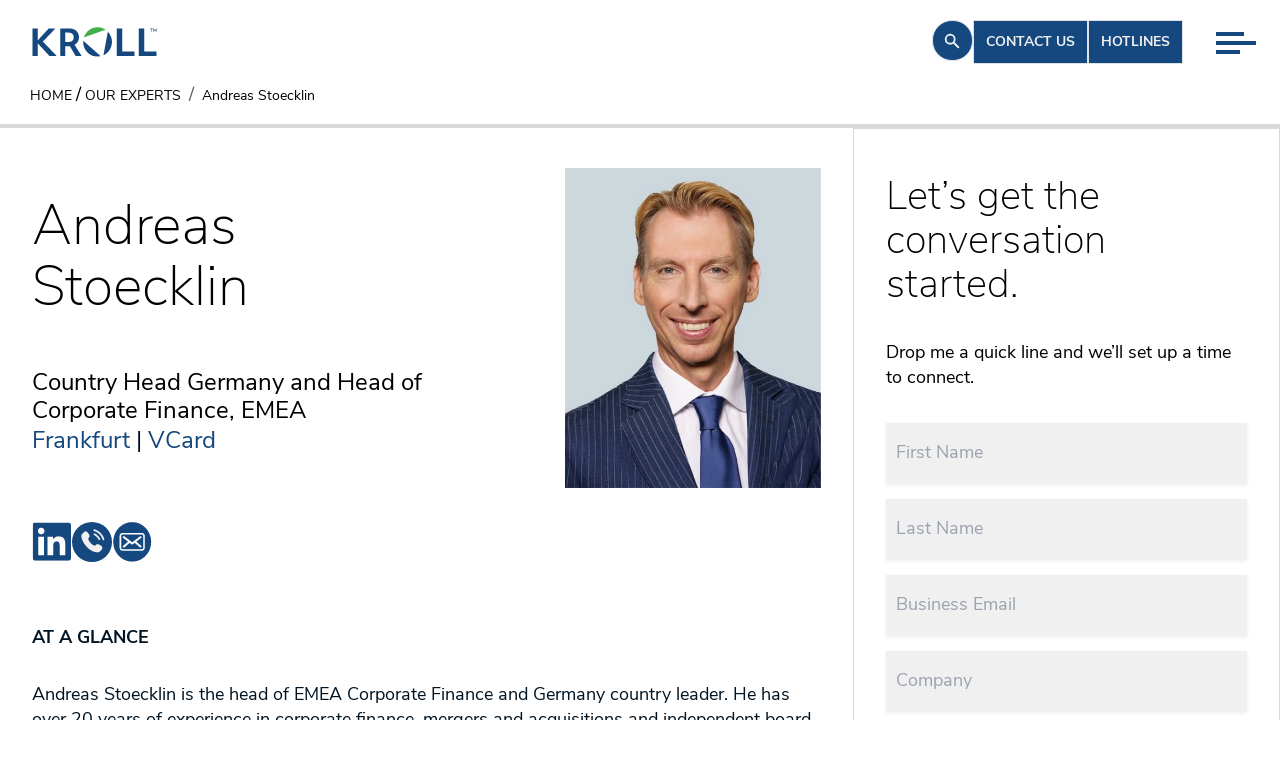

--- FILE ---
content_type: text/html; charset=utf-8
request_url: https://www.kroll.com/en/our-experts/andreas-stoecklin
body_size: 58660
content:
<!DOCTYPE html><html lang="en"><head><meta charSet="utf-8"/><title>Andreas Stoecklin | Corporate Finance | Kroll</title><meta name="pagetitle" content="Page"/><meta name="viewport" content="width=device-width, initial-scale=1"/><link rel="icon" type="image/x-icon" href="https://www.kroll.com/favicon.ico"/><link rel="canonical" href="https://www.kroll.com/en/our-experts/andreas-stoecklin"/><link rel="alternate" hrefLang="en" href="https://www.kroll.com/en/our-experts/andreas-stoecklin"/><link rel="alternate" hrefLang="x-default" href="https://www.kroll.com/en/our-experts/andreas-stoecklin"/><meta name="Title" content="Andreas Stoecklin | Corporate Finance | Kroll"/><meta name="description" content="Andreas is the Head of Corporate Finance in Germany and has over 15 years of experience in corporate finance, strategic and mergers and acquisitions advisory. Know more."/><meta name="TemplateName" content="bio page"/><meta name="RelatedIndusry" content="9489eaba-3341-4cbf-a934-d4edc4744cd3,7e613180-8d4c-4ccb-ba31-5fd9248dd7c5,36e8d778-beaf-4a89-9801-841512bf39a9,8a8fbac3-6e94-4173-9208-f345d1de5661,25823de4-a198-4050-add4-3cf956706f7d,2c162ed9-ba24-4611-b76a-1c5f8356bf61"/><meta name="RelatedRegions" content="577449af-439d-49a8-b501-7ba34e1047ce"/><meta name="RelatedIndusryDetails" content="Industrials,Consumer and Retail,Energy and Mining,Technology Media and Telecom,Healthcare and Life Sciences,Financial Services"/><meta name="RelatedRegionsDetails" content="Europe and Middle East"/><meta name="keywords" content="Corporate finance advisor, Corporate finance expert"/><meta name="ItemPath" content="/Our-Experts/Andreas-Stoecklin"/><meta name="twitter:card" content="summary"/><meta name="twitter:site" content="@krollwire"/><meta name="twitter:creator" content="@krollwire"/><meta name="twitter:title" content="Andreas is the Head of Corporate Finance in Germany and has over 15 years of experience in corporate finance, strategic and mergers and acquisitions advisory. Know more."/><meta name="twitter:description" content="Andreas is the Head of Corporate Finance in Germany and has over 15 years of experience in corporate finance, strategic and mergers and acquisitions advisory. Know more."/><meta name="google-site-verification" content="&lt;p&gt;Andreas&amp;rsquo; sector expertise is focused on TMT and industrials/chemicals. His engagement highlights include advising:&lt;/p&gt;
&lt;ul style=&quot;margin-left: 40px;&quot;&gt;
    &lt;li&gt;a listed German telecommunication company on the spin-off and sale of its passive infrastructure to a leading European infrastructure company&lt;/li&gt;
    &lt;li&gt;a listed German technology company on the acquisition of a leading augmented reality (AR) and internet of things (IoT) company&lt;/li&gt;
    &lt;li&gt;a leading global technology and research company on the divestiture of four global divisions to a publicly listed European competitor&lt;br /&gt;
    two leading global automotive groups on merging their mobility services (ranging from car sharing, ride hailing, innovative charging and parking solutions to multimodal offerings) in a newly formed Joint Venture&lt;/li&gt;
    &lt;li&gt;a world-leading systems architect and ICT integrator for broadcasting and media technology in the sale to a German investment company&lt;/li&gt;
    &lt;li&gt;a leading telecommunication company on the carve-out of its hosting and managed services business&lt;/li&gt;
    &lt;li&gt;a leading German media company on several ecommerce and technology acquisitions&lt;/li&gt;
&lt;/ul&gt;"/><meta name="FirstName" content="Andreas"/><meta name="LastName" content="Stoecklin"/><meta name="Role" content="c8469670-0699-48c6-bab0-1b590e7485b1"/><meta name="LinkedInAccount" content="https://www.linkedin.com/in/andreas-p-st%C3%B6cklin-824b7223/"/><meta name="PhoneNumber" content="+ 49 69 719184 0"/><meta name="EmailAddress" content="andreas.stoecklin@kroll.com"/><meta name="Date" content="0001-01-01T00:00:00Z"/><meta name="RelatedServices" content="b1689f62-c24d-4970-9c19-b29fc698dfd9,10d19665-99d0-48dd-bada-fa76e49011fe,9f73347c-c0ed-4d2a-bf5f-6608b5d9e7bd"/><meta name="RelatedServicesDetails" content="Mergers Acquisitions Advisory,Debt Advisory,Transaction Opinions"/><meta name="By Region" content="577449af-439d-49a8-b501-7ba34e1047ce"/><meta name="ByRegionDetails" content="Europe and Middle East"/><meta name="Locations" content="68c80900-49ae-4a0f-84ca-4d21e4836e27"/><meta name="ByTopicsDetails" content="Europe and Middle East"/><meta name="By Date" content="0001-01-01T00:00:00Z"/><meta property="og:title" content="Andreas Stoecklin | Corporate Finance | Kroll"/><meta property="og:description" content="Andreas is the Head of Corporate Finance in Germany and has over 15 years of experience in corporate finance, strategic and mergers and acquisitions advisory. Know more."/><meta property="og:site_name" content="Kroll"/><meta property="Location" content="Frankfurt"/><meta property="ShortDescription" content="Andreas Stoecklin is the head of EMEA Corporate Finance and Germany country leader. He has over 20 years of experience in corporate finance, mergers and acquisitions and independent board advisory/transaction opinions."/><meta name="HeadshotImage" content="https://edge.sitecorecloud.io/krollllc17bf0-kroll6fee-proda464-0e9b/media/Kroll-Images/Expert-Headshot/Kroll-Expert/andreas-stoecklin.jpg?h=585&amp;iar=0&amp;w=468"/><meta name="ImageAltText" content="andreas-stoecklin"/><meta name="LinkedInIcon" content="https://edge.sitecorecloud.io/krollllc17bf0-kroll6fee-proda464-0e9b/media/Project/Kroll/Kroll/Social-Icons/LinkedIn-Figma.png?h=36&amp;iar=0&amp;w=38"/><meta name="CallIcon" content="https://edge.sitecorecloud.io/krollllc17bf0-kroll6fee-proda464-0e9b/media/Project/Kroll/Kroll/Social-Icons/Call-Figma.png?h=37&amp;iar=0&amp;w=36"/><meta name="EmailIcon" content="https://edge.sitecorecloud.io/krollllc17bf0-kroll6fee-proda464-0e9b/media/Project/Kroll/Kroll/Social-Icons/Mail-Figma.png?h=37&amp;iar=0&amp;w=36"/><meta name="PrimaryServicesTaxonomyDetails" content="Investment Banking"/><meta name="SecondaryServicesTaxonomyDetails" content="Mergers Acquisitions Advisory"/><script type="application/ld+json" id="struct-OrganizationData">{"@context":"https://schema.org","@type":"Corporation","name":"Kroll","url":"https://www.kroll.com","logo":"https://www.kroll.com/Project/Kroll/Kroll/Kroll_Logo.jpg","sameAs":["https://www.facebook.com/wearekroll","https://twitter.com/KrollWire","https://www.linkedin.com/company/kroll","https://www.youtube-nocookie.com/c/kroll"]}</script><script type="application/ld+json" id="struct-BreadcrumbData">{"@context":"https://schema.org","@type":"BreadcrumbList","itemListElement":[{"@type":"ListItem","position":1,"name":"Home","item":"https://www.kroll.com/"},{"@type":"ListItem","position":2,"name":"Our Experts","item":"https://www.kroll.com/our-experts"},{"@type":"ListItem","position":3,"name":"Andreas Stoecklin","item":"https://www.kroll.com/our-experts/andreas-stoecklin"}]}</script><script type="application/ld+json" id="struct-PersonData">{"@context":"https://schema.org","@type":"Person","name":"Andreas Stoecklin","url":"https://www.kroll.com/our-experts/andreas-stoecklin","image":"https://edge.sitecorecloud.io/krollllc17bf0-kroll6fee-proda464-0e9b/media/kroll-images/expert-headshot/kroll-expert/andreas-stoecklin.jpg","jobTitle":"Country Head Germany and Head of Corporate Finance, EMEA"}</script><meta name="next-head-count" content="53"/><link rel="preconnect" href="https://use.typekit.net" crossorigin /><link data-next-font="" rel="preconnect" href="/" crossorigin="anonymous"/><script id="onetrustgtm" data-nscript="beforeInteractive">
        // Define dataLayer and the gtag function.
        window.dataLayer = window.dataLayer || [];
        function gtag(){dataLayer.push(arguments);}
        gtag('set', 'developer_id.dYWJhMj', true);
        // Default ad_storage to 'denied'.
        gtag('consent', 'California', {
          ad_storage: "denied",
          analytics_storage: "denied",
          ad_user_data: "denied",
          ad_personalization: "denied",
          'region': ['US-CA'],
          'wait_for_update': 500
        });
        gtag('consent', 'default', {
          ad_storage: "denied",
          analytics_storage: "denied",
          ad_user_data: "denied",
          ad_personalization: "denied",
          'wait_for_update': 500
        });
        gtag('consent', 'India-US', {
          ad_storage: "granted",
          analytics_storage: "granted",
          ad_user_data: "granted",
          ad_personalization: "granted",
          'region': ['US','IN'],
          'wait_for_update': 500
        });
        function pollOT() {
          if (('OnetrustActiveGroups' in window)) {
            let grantAnalyticsFromOTGroup = ('OnetrustActiveGroups' in window) && OnetrustActiveGroups?.includes('C0002') ? 'granted' : 'denied';
            let addStorageFromOTGroup = ('OnetrustActiveGroups' in window) && OnetrustActiveGroups?.includes('C0004') ? 'granted' : 'denied';
            gtag('consent', 'update', {
              'analytics_storage': grantAnalyticsFromOTGroup,
              'ad_storage': addStorageFromOTGroup,
              'ad_user_data': addStorageFromOTGroup,
              'ad_personalization': addStorageFromOTGroup
            });
          } else {
            setTimeout(pollOT, 30);
          }
        }
        pollOT();</script><script id="gtm-main" data-nscript="beforeInteractive">
            (function(w,d,s,l,i){w[l]=w[l]||[];w[l].push({'gtm.start':
            new Date().getTime(),event:'gtm.js'});var f=d.getElementsByTagName(s)[0],
            j=d.createElement(s),dl=l!='dataLayer'?'&l='+l:'';j.async=true;j.src=
            'https://www.googletagmanager.com/gtm.js?id='+i+dl;f.parentNode.insertBefore(j,f);
            })(window,document,'script','dataLayer','GTM-W9HCPNTW');
          </script><script id="elqTracking" type="text/plain" class="optanon-category-C0004" data-nscript="beforeInteractive">
          var _elqQ = _elqQ || [];
          _elqQ.push(['elqSetSiteId', '615419487']);
          _elqQ.push(['elqUseFirstPartyCookie', 'tracking.kroll.com']);
          _elqQ.push(['elqTrackPageView']);
          (function() {
              function async_load() {
                  var s = document.createElement('script'); s.type = 'text/javascript';
                  s.async = true;
                  s.src = '//img.en25.com/i/elqCfg.min.js';
                  var x = document.getElementsByTagName('script')[0];
                  x.parentNode.insertBefore(s, x);
              }
              async_load()
          })();</script><link rel="preload" href="https://www.kroll.com/_next/static/css/c82b2b2d1b9aeae0.css" as="style"/><link rel="stylesheet" href="https://www.kroll.com/_next/static/css/c82b2b2d1b9aeae0.css" data-n-g=""/><noscript data-n-css=""></noscript><script defer="" nomodule="" src="https://www.kroll.com/_next/static/chunks/polyfills-42372ed130431b0a.js"></script><script src="https://www.kroll.com/_next/static/chunks/webpack-a7f1728dccad98c6.js" defer="" data-ot-ignore=""></script><script src="https://www.kroll.com/_next/static/chunks/framework-e952fed463eb8e34.js" defer="" data-ot-ignore=""></script><script src="https://www.kroll.com/_next/static/chunks/main-b35d64fa7b14b737.js" defer="" data-ot-ignore=""></script><script src="https://www.kroll.com/_next/static/chunks/pages/_app-a9814e2f4df8723b.js" defer="" data-ot-ignore=""></script><script src="https://www.kroll.com/_next/static/chunks/e21e5bbe-3d57eca89d858117.js" defer="" data-ot-ignore=""></script><script src="https://www.kroll.com/_next/static/chunks/68c0a17d-a4b271f5e43bb828.js" defer="" data-ot-ignore=""></script><script src="https://www.kroll.com/_next/static/chunks/646e0218-e2228982e9d5cc7e.js" defer="" data-ot-ignore=""></script><script src="https://www.kroll.com/_next/static/chunks/ee9ce975-7fc3646d17e67c34.js" defer="" data-ot-ignore=""></script><script src="https://www.kroll.com/_next/static/chunks/5d416436-014d1cbd031ad87b.js" defer="" data-ot-ignore=""></script><script src="https://www.kroll.com/_next/static/chunks/b637e9a5-ebfee6b48b492480.js" defer="" data-ot-ignore=""></script><script src="https://www.kroll.com/_next/static/chunks/92977076-ce22c5f5394b11cd.js" defer="" data-ot-ignore=""></script><script src="https://www.kroll.com/_next/static/chunks/954-54c9b3ed51748095.js" defer="" data-ot-ignore=""></script><script src="https://www.kroll.com/_next/static/chunks/898-8343fee746aadddf.js" defer="" data-ot-ignore=""></script><script src="https://www.kroll.com/_next/static/chunks/399-c6a9cfb8b9e7fe80.js" defer="" data-ot-ignore=""></script><script src="https://www.kroll.com/_next/static/chunks/pages/%5B%5B...path%5D%5D-4da1d3699332963c.js" defer="" data-ot-ignore=""></script><script src="https://www.kroll.com/_next/static/siLfF2CpJ-nH7RrlN50MY/_buildManifest.js" defer="" data-ot-ignore=""></script><script src="https://www.kroll.com/_next/static/siLfF2CpJ-nH7RrlN50MY/_ssgManifest.js" defer="" data-ot-ignore=""></script><style data-href="https://use.typekit.net/pmd7cky.css">@import url("https://p.typekit.net/p.css?s=1&k=pmd7cky&ht=tk&f=28901.40484.40485.40486.40487.40488.40490.40492.40494&a=91935826&app=typekit&e=css");@font-face{font-family:"roboto-mono";src:url("https://use.typekit.net/af/0fa94e/00000000000000007735a098/30/l?primer=7cdcb44be4a7db8877ffa5c0007b8dd865b3bbc383831fe2ea177f62257a9191&fvd=n4&v=3") format("woff2"),url("https://use.typekit.net/af/0fa94e/00000000000000007735a098/30/d?primer=7cdcb44be4a7db8877ffa5c0007b8dd865b3bbc383831fe2ea177f62257a9191&fvd=n4&v=3") format("woff"),url("https://use.typekit.net/af/0fa94e/00000000000000007735a098/30/a?primer=7cdcb44be4a7db8877ffa5c0007b8dd865b3bbc383831fe2ea177f62257a9191&fvd=n4&v=3") format("opentype");font-display:auto;font-style:normal;font-weight:400;font-stretch:normal}@font-face{font-family:"nunito-sans";src:url("https://use.typekit.net/af/33047c/00000000000000007735b8eb/30/l?primer=7cdcb44be4a7db8877ffa5c0007b8dd865b3bbc383831fe2ea177f62257a9191&fvd=n2&v=3") format("woff2"),url("https://use.typekit.net/af/33047c/00000000000000007735b8eb/30/d?primer=7cdcb44be4a7db8877ffa5c0007b8dd865b3bbc383831fe2ea177f62257a9191&fvd=n2&v=3") format("woff"),url("https://use.typekit.net/af/33047c/00000000000000007735b8eb/30/a?primer=7cdcb44be4a7db8877ffa5c0007b8dd865b3bbc383831fe2ea177f62257a9191&fvd=n2&v=3") format("opentype");font-display:swap;font-style:normal;font-weight:200;font-stretch:normal}@font-face{font-family:"nunito-sans";src:url("https://use.typekit.net/af/183fb0/00000000000000007735b8ee/30/l?primer=7cdcb44be4a7db8877ffa5c0007b8dd865b3bbc383831fe2ea177f62257a9191&fvd=i2&v=3") format("woff2"),url("https://use.typekit.net/af/183fb0/00000000000000007735b8ee/30/d?primer=7cdcb44be4a7db8877ffa5c0007b8dd865b3bbc383831fe2ea177f62257a9191&fvd=i2&v=3") format("woff"),url("https://use.typekit.net/af/183fb0/00000000000000007735b8ee/30/a?primer=7cdcb44be4a7db8877ffa5c0007b8dd865b3bbc383831fe2ea177f62257a9191&fvd=i2&v=3") format("opentype");font-display:swap;font-style:italic;font-weight:200;font-stretch:normal}@font-face{font-family:"nunito-sans";src:url("https://use.typekit.net/af/7ac87a/00000000000000007735b8f0/30/l?primer=7cdcb44be4a7db8877ffa5c0007b8dd865b3bbc383831fe2ea177f62257a9191&fvd=n3&v=3") format("woff2"),url("https://use.typekit.net/af/7ac87a/00000000000000007735b8f0/30/d?primer=7cdcb44be4a7db8877ffa5c0007b8dd865b3bbc383831fe2ea177f62257a9191&fvd=n3&v=3") format("woff"),url("https://use.typekit.net/af/7ac87a/00000000000000007735b8f0/30/a?primer=7cdcb44be4a7db8877ffa5c0007b8dd865b3bbc383831fe2ea177f62257a9191&fvd=n3&v=3") format("opentype");font-display:swap;font-style:normal;font-weight:300;font-stretch:normal}@font-face{font-family:"nunito-sans";src:url("https://use.typekit.net/af/45a685/00000000000000007735b8f3/30/l?primer=7cdcb44be4a7db8877ffa5c0007b8dd865b3bbc383831fe2ea177f62257a9191&fvd=i3&v=3") format("woff2"),url("https://use.typekit.net/af/45a685/00000000000000007735b8f3/30/d?primer=7cdcb44be4a7db8877ffa5c0007b8dd865b3bbc383831fe2ea177f62257a9191&fvd=i3&v=3") format("woff"),url("https://use.typekit.net/af/45a685/00000000000000007735b8f3/30/a?primer=7cdcb44be4a7db8877ffa5c0007b8dd865b3bbc383831fe2ea177f62257a9191&fvd=i3&v=3") format("opentype");font-display:swap;font-style:italic;font-weight:300;font-stretch:normal}@font-face{font-family:"nunito-sans";src:url("https://use.typekit.net/af/42930b/00000000000000007735b8f6/30/l?primer=7cdcb44be4a7db8877ffa5c0007b8dd865b3bbc383831fe2ea177f62257a9191&fvd=n4&v=3") format("woff2"),url("https://use.typekit.net/af/42930b/00000000000000007735b8f6/30/d?primer=7cdcb44be4a7db8877ffa5c0007b8dd865b3bbc383831fe2ea177f62257a9191&fvd=n4&v=3") format("woff"),url("https://use.typekit.net/af/42930b/00000000000000007735b8f6/30/a?primer=7cdcb44be4a7db8877ffa5c0007b8dd865b3bbc383831fe2ea177f62257a9191&fvd=n4&v=3") format("opentype");font-display:swap;font-style:normal;font-weight:400;font-stretch:normal}@font-face{font-family:"nunito-sans";src:url("https://use.typekit.net/af/3e4147/00000000000000007735b8fb/30/l?primer=7cdcb44be4a7db8877ffa5c0007b8dd865b3bbc383831fe2ea177f62257a9191&fvd=n6&v=3") format("woff2"),url("https://use.typekit.net/af/3e4147/00000000000000007735b8fb/30/d?primer=7cdcb44be4a7db8877ffa5c0007b8dd865b3bbc383831fe2ea177f62257a9191&fvd=n6&v=3") format("woff"),url("https://use.typekit.net/af/3e4147/00000000000000007735b8fb/30/a?primer=7cdcb44be4a7db8877ffa5c0007b8dd865b3bbc383831fe2ea177f62257a9191&fvd=n6&v=3") format("opentype");font-display:swap;font-style:normal;font-weight:600;font-stretch:normal}@font-face{font-family:"nunito-sans";src:url("https://use.typekit.net/af/ff2f63/00000000000000007735b8ff/30/l?primer=7cdcb44be4a7db8877ffa5c0007b8dd865b3bbc383831fe2ea177f62257a9191&fvd=n7&v=3") format("woff2"),url("https://use.typekit.net/af/ff2f63/00000000000000007735b8ff/30/d?primer=7cdcb44be4a7db8877ffa5c0007b8dd865b3bbc383831fe2ea177f62257a9191&fvd=n7&v=3") format("woff"),url("https://use.typekit.net/af/ff2f63/00000000000000007735b8ff/30/a?primer=7cdcb44be4a7db8877ffa5c0007b8dd865b3bbc383831fe2ea177f62257a9191&fvd=n7&v=3") format("opentype");font-display:swap;font-style:normal;font-weight:700;font-stretch:normal}@font-face{font-family:"nunito-sans";src:url("https://use.typekit.net/af/cc6127/00000000000000007735b904/30/l?primer=7cdcb44be4a7db8877ffa5c0007b8dd865b3bbc383831fe2ea177f62257a9191&fvd=n8&v=3") format("woff2"),url("https://use.typekit.net/af/cc6127/00000000000000007735b904/30/d?primer=7cdcb44be4a7db8877ffa5c0007b8dd865b3bbc383831fe2ea177f62257a9191&fvd=n8&v=3") format("woff"),url("https://use.typekit.net/af/cc6127/00000000000000007735b904/30/a?primer=7cdcb44be4a7db8877ffa5c0007b8dd865b3bbc383831fe2ea177f62257a9191&fvd=n8&v=3") format("opentype");font-display:swap;font-style:normal;font-weight:800;font-stretch:normal}.tk-roboto-mono{font-family:"roboto-mono",monospace}.tk-nunito-sans{font-family:"nunito-sans",sans-serif}</style></head><body><div id="__next"><byoc-registration components="[]" datasources="[]"></byoc-registration><noscript><iframe src="https://www.googletagmanager.com/ns.html?id=GTM-W9HCPNTW" height="0" width="0" style="display:none;visibility:hidden"></iframe></noscript><div class="prod-mode Kroll"><header><div id="header"><div class="component"><div class="component-content topSpace"><div class="w-full fixed top-0 z-20 transition-colors duration-150 ease-in-out bg-white"><div class="relative"><div class="flex justify-between z-[1] pl-[1.25rem] md:pl-[2rem] pr-[1.25rem] md:pr-[97px]"><div class="header-logo md:flex items-center my-[1.5rem] md:my-[.6rem] max-w-[7.8125rem]"><div class="component image  "><div class="component-content"><a class="header-logo" target="" href="/en"><img alt="Kroll Logo" width="132" height="27" loading="lazy" src="https://edge.sitecorecloud.io/krollllc17bf0-kroll6fee-proda464-0e9b/media/Logos/KROLL_SVG_RGB.svg?h=27&amp;iar=0&amp;w=132"/></a></div></div></div><div class="flex gap-x-[2.125rem] md:gap-x-[2rem]"><div class="component"><div class="component-content"><div class="my-[1.25rem] p-[0.67rem] w-fit relative z-[2] rounded-full cursor-pointer group transition-all ease-in-out duration-500 bg-blue xl:hover:bg-transparent border border-blue"><svg stroke="currentColor" fill="currentColor" stroke-width="0" viewBox="0 0 20 20" aria-hidden="true" class="transition-all ease-in-out duration-500 text-lightGrey xl:group-hover:text-blue" height="18" width="18" xmlns="http://www.w3.org/2000/svg"><path fill-rule="evenodd" d="M8 4a4 4 0 100 8 4 4 0 000-8zM2 8a6 6 0 1110.89 3.476l4.817 4.817a1 1 0 01-1.414 1.414l-4.816-4.816A6 6 0 012 8z" clip-rule="evenodd"></path></svg></div> </div></div><a class="roboto hidden md:block my-[1.25rem] relative z-[2] w-fit justify-self-center text-[0.875rem] font-bold uppercase px-[0.75rem] py-[11.5px] transition-all ease-in-out duration-500 bg-blue text-lightGrey xl:hover:bg-transparent xl:hover:text-blue border-blue border" target="" href="/en/contactus">Contact us</a><a class="roboto hidden md:block my-[1.25rem] relative z-[2] w-fit justify-self-center text-[0.875rem] font-bold uppercase px-[0.75rem] py-[11.5px] transition-all ease-in-out duration-500 bg-blue text-lightGrey xl:hover:bg-transparent xl:hover:text-blue border-blue border" target="" href="/en/hotlines">Hotlines</a><div class="md:hidden"><div class="w-full transition-all ease-in-out duration-500 h-fit"><div class="w-full flex justify-end md:justify-end z-1 relative h-0 mt-0"><div class="group pb-[0.625rem] cursor-pointer md:pr-[1rem] xl:pr-[24px] pt-[1.875rem] md:pt-[2rem] mt-0"><div class="grid gap-[5px] transition-all ease-in-out duration-500 pt-0"><span class="h-[0.25rem] transition-all ease-in-out duration-500 bg-blue w-[1.75rem]"></span><span class="h-[0.25rem] transition-all ease-in-out duration-500 bg-blue w-[2.5rem]"></span><span class="h-[0.25rem] transition-all ease-in-out duration-500 bg-blue w-[1.5rem]"></span></div></div></div></div></div></div></div><div class="hidden md:block absolute z-0 top-0 w-full"><div class="w-full transition-all ease-in-out duration-500 h-fit"><div class="w-full flex justify-end md:justify-end z-1 relative h-0 mt-0"><div class="group pb-[0.625rem] cursor-pointer md:pr-[1rem] xl:pr-[24px] pt-[1.875rem] md:pt-[2rem] mt-0"><div class="grid gap-[5px] transition-all ease-in-out duration-500 pt-0"><span class="h-[0.25rem] transition-all ease-in-out duration-500 bg-blue w-[1.75rem]"></span><span class="h-[0.25rem] transition-all ease-in-out duration-500 bg-blue w-[2.5rem]"></span><span class="h-[0.25rem] transition-all ease-in-out duration-500 bg-blue w-[1.5rem]"></span></div></div></div></div></div></div></div></div></div></div></header><main><div id="content"><nav aria-label="Breadcrumb" class="hidden md:block px-[1.875rem] border-b-4 border-b-ctaGrey"><ol class="breadcrumb flex items-center gap-2"><li class="breadcrumb-item text-black uppercase flex items-center"><a class="text-black" target="" href="/en"><span class="cursor-pointer label">Home</span></a></li><li class="px-1 text-black">/</li><li class="breadcrumb-item text-black uppercase flex items-center"><a class="text-black" target="" href="/en/our-experts"><span class="cursor-pointer label">Our Experts</span></a></li><li class="breadcrumb-item text-black active whitespace-nowrap"><span class="label">Andreas Stoecklin</span></li></ol></nav><div class="container"><div class="component column-splitter row "><div class="col-12 col-lg-8"><div class="row"><div class="component"><div class="component-content"><div id="biodetailcontentid" class="container" data-bio-email="andreas.stoecklin@kroll.com" data-bio-enquiry="Investment Banking"><div class="flex items-start mb-[4rem] mt-[2.5rem]"><div class="w-full md:w-[50%] flex flex-col"><div class="block md:hidden "><img alt="andreas-stoecklin" loading="lazy" width="468" height="585" decoding="async" data-nimg="1" class="w-full object-contain object-left" style="color:transparent" srcSet="/_next/image?url=https%3A%2F%2Fedge.sitecorecloud.io%2Fkrollllc17bf0-kroll6fee-proda464-0e9b%2Fmedia%2FKroll-Images%2FExpert-Headshot%2FKroll-Expert%2Fandreas-stoecklin.jpg%3Fh%3D585%26iar%3D0%26w%3D468&amp;w=640&amp;q=100 1x, /_next/image?url=https%3A%2F%2Fedge.sitecorecloud.io%2Fkrollllc17bf0-kroll6fee-proda464-0e9b%2Fmedia%2FKroll-Images%2FExpert-Headshot%2FKroll-Expert%2Fandreas-stoecklin.jpg%3Fh%3D585%26iar%3D0%26w%3D468&amp;w=1080&amp;q=100 2x" src="/_next/image?url=https%3A%2F%2Fedge.sitecorecloud.io%2Fkrollllc17bf0-kroll6fee-proda464-0e9b%2Fmedia%2FKroll-Images%2FExpert-Headshot%2FKroll-Expert%2Fandreas-stoecklin.jpg%3Fh%3D585%26iar%3D0%26w%3D468&amp;w=1080&amp;q=100"/></div><div class="mt-[2rem]"><h1 class="text-black font-extralight h2">Andreas Stoecklin</h1></div><div class="mt-[1.5rem] md:mt-[2.5rem] flex flex-col gap-y-[1.375rem]"><h5 class="text-black font-normal">Country Head Germany and Head of Corporate Finance, EMEA</h5><h5 class="text-PrimaryBlue font-normal leading-[2.125rem] block  h5 mb-0"></h5><div><a class="text-PrimaryBlue mt-2 font-normal leading-[2.125rem] hover:underline h5 mb-0" target="" href="/en/global-locations/europe-and-middle-east/frankfurt">Frankfurt</a><span class="text-2xl font-normal"> | </span><a href="#" class="text-PrimaryBlue xl:hover:underline font-normal h5 mb-0">VCard</a></div></div><div class="flex gap-[1rem] mt-[2.5rem] md:mt-[4rem] accessibility"><a class="" target="_blank" href="https://www.linkedin.com/in/andreas-p-st%C3%B6cklin-824b7223/"><span><svg width="25" height="25" viewBox="0 0 25 25" class="size-[2.5rem]" fill="none" xmlns="http://www.w3.org/2000/svg"><g clip-path="url(#clip0_24103_128965)"><path d="M22.6141 0.258301H2.1625C1.18281 0.258301 0.390625 1.03174 0.390625 1.98799V22.5239C0.390625 23.4802 1.18281 24.2583 2.1625 24.2583H22.6141C23.5938 24.2583 24.3906 23.4802 24.3906 22.5286V1.98799C24.3906 1.03174 23.5938 0.258301 22.6141 0.258301ZM7.51094 20.7099H3.94844V9.25361H7.51094V20.7099ZM5.72969 7.69268C4.58594 7.69268 3.6625 6.76924 3.6625 5.63018C3.6625 4.49111 4.58594 3.56768 5.72969 3.56768C6.86875 3.56768 7.79219 4.49111 7.79219 5.63018C7.79219 6.76455 6.86875 7.69268 5.72969 7.69268ZM20.8422 20.7099H17.2844V15.1411C17.2844 13.8146 17.2609 12.1036 15.4328 12.1036C13.5812 12.1036 13.3 13.5521 13.3 15.0474V20.7099H9.74688V9.25361H13.1594V10.8192H13.2062C13.6797 9.91924 14.8422 8.96768 16.5719 8.96768C20.1766 8.96768 20.8422 11.3396 20.8422 14.4239V20.7099Z" fill="#14487F"></path></g><defs><clipPath id="clip0_24103_128965"><rect x="0.390625" y="0.258301" width="24" height="24" fill="#14487F"></rect></clipPath></defs></svg></span>Andreas Stoecklin</a><a href="tel:+ 49 69 719184 0" class=""><span><svg width="40" height="40" viewBox="0 0 24 24" fill="none" xmlns="http://www.w3.org/2000/svg"><circle cx="12" cy="12" r="12" fill="#14487F"></circle><path d="M15.5562 14.5477L15.1007 15.0272C15.1007 15.0272 14.0181 16.167 11.0631 13.0559C8.10812 9.94484 9.1907 8.80507 9.1907 8.80507L9.47752 8.50311C10.1841 7.75924 10.2507 6.56497 9.63424 5.6931L8.37326 3.90961C7.61028 2.8305 6.13596 2.68795 5.26145 3.60864L3.69185 5.26114C3.25823 5.71766 2.96765 6.30945 3.00289 6.96594C3.09304 8.64546 3.81071 12.259 7.81536 16.4752C12.0621 20.9462 16.0468 21.1239 17.6763 20.9631C18.1917 20.9122 18.6399 20.6343 19.0011 20.254L20.4217 18.7584C21.3806 17.7489 21.1102 16.0182 19.8833 15.312L17.9728 14.2123C17.1672 13.7486 16.1858 13.8848 15.5562 14.5477Z" fill="#f0f0f0" transform="scale(0.7 0.7) translate(5 5)"></path><path d="M13.2595 1.87983C13.3257 1.47094 13.7122 1.19357 14.1211 1.25976C14.1464 1.26461 14.2279 1.27983 14.2705 1.28933C14.3559 1.30834 14.4749 1.33759 14.6233 1.38082C14.9201 1.46726 15.3347 1.60967 15.8323 1.8378C16.8286 2.29456 18.1544 3.09356 19.5302 4.46936C20.906 5.84516 21.705 7.17097 22.1617 8.16725C22.3899 8.66487 22.5323 9.07947 22.6187 9.37625C22.6619 9.52466 22.6912 9.64369 22.7102 9.72901C22.7197 9.77168 22.7267 9.80594 22.7315 9.83125L22.7373 9.86245C22.8034 10.2713 22.5286 10.6739 22.1197 10.7401C21.712 10.8061 21.3279 10.53 21.2601 10.1231C21.258 10.1121 21.2522 10.0828 21.2461 10.0551C21.2337 9.9997 21.2124 9.91188 21.1786 9.79572C21.1109 9.56339 20.9934 9.21806 20.7982 8.79238C20.4084 7.94207 19.7074 6.76789 18.4695 5.53002C17.2317 4.29216 16.0575 3.59117 15.2072 3.20134C14.7815 3.00618 14.4362 2.88865 14.2038 2.82097C14.0877 2.78714 13.9417 2.75363 13.8863 2.7413C13.4793 2.67347 13.1935 2.28755 13.2595 1.87983Z" fill="#f0f0f0" transform="scale(0.7 0.7) translate(5 5)"></path><path fill-rule="evenodd" clip-rule="evenodd" d="M13.4857 5.3293C13.5995 4.93102 14.0146 4.7004 14.4129 4.81419L14.2069 5.53534C14.4129 4.81419 14.4129 4.81419 14.4129 4.81419L14.4144 4.81461L14.4159 4.81505L14.4192 4.81602L14.427 4.81834L14.4468 4.8245C14.4618 4.82932 14.4807 4.8356 14.5031 4.84357C14.548 4.85951 14.6074 4.88217 14.6802 4.91337C14.8259 4.97581 15.0249 5.07223 15.2695 5.21694C15.7589 5.50662 16.4271 5.9878 17.2121 6.77277C17.9971 7.55775 18.4782 8.22593 18.7679 8.7154C18.9126 8.95991 19.009 9.15897 19.0715 9.30466C19.1027 9.37746 19.1254 9.43682 19.1413 9.48173C19.1493 9.50418 19.1555 9.52301 19.1604 9.53809L19.1665 9.55788L19.1688 9.56563L19.1698 9.56896L19.1702 9.5705C19.1702 9.5705 19.1707 9.57194 18.4495 9.77798L19.1707 9.57194C19.2845 9.97021 19.0538 10.3853 18.6556 10.4991C18.2607 10.6119 17.8492 10.3862 17.7313 9.99413L17.7276 9.98335C17.7223 9.96832 17.7113 9.93874 17.6928 9.89554C17.6558 9.8092 17.5887 9.66797 17.4771 9.47938C17.2541 9.10264 16.8514 8.53339 16.1514 7.83343C15.4515 7.13348 14.8822 6.73078 14.5055 6.50781C14.3169 6.39619 14.1757 6.32909 14.0893 6.29209C14.0461 6.27358 14.0165 6.26254 14.0015 6.25721L13.9907 6.25352C13.5987 6.13564 13.3729 5.72419 13.4857 5.3293Z" fill="#f0f0f0" transform="scale(0.7 0.7) translate(5 5)"></path></svg></span>+ 49 69 719184 0</a><a href="/cdn-cgi/l/email-protection#33525d57415652401d40475c5650585f5a5d7358415c5f5f1d505c5e" class="" target=""><span><svg class="BioDetailContent" width="40" height="40" viewBox="0 0 35 36" fill="none" xmlns="http://www.w3.org/2000/svg"><path d="M17.6875 0.107788C8.26409 0.107788 0.625 8.06353 0.625 17.8776C0.625 27.6916 8.26409 35.6474 17.6875 35.6474C27.1109 35.6474 34.75 27.6916 34.75 17.8776C34.75 8.06353 27.1105 0.107788 17.6875 0.107788ZM29.0566 23.0259C29.0566 24.6475 27.7901 25.9665 26.233 25.9665H9.14065C7.58449 25.9665 6.318 24.6471 6.318 23.0259V12.7292C6.318 11.1076 7.58405 9.78862 9.14065 9.78862H26.233C27.7901 9.78862 29.0566 11.1081 29.0566 12.7292V23.0259Z" fill="#14487F"></path><path d="M26.2337 11.2554H9.14131C8.36145 11.2554 7.72687 11.9168 7.72687 12.7294V23.0262C7.72687 23.8388 8.36145 24.5002 9.14131 24.5002H26.2337C27.014 24.5002 27.649 23.8388 27.649 23.0262V12.7294C27.649 11.9168 27.014 11.2554 26.2337 11.2554ZM25.8286 21.4524C26.0166 21.6129 26.1245 21.8329 26.1312 22.071C26.1379 22.3068 26.0452 22.5296 25.87 22.6985C25.6481 22.912 25.329 23.0039 25.0162 22.9459C24.8509 22.9148 24.6971 22.8424 24.5715 22.7356L19.9453 18.7842L18.3143 20.0252C18.1824 20.125 18.0246 20.1895 17.8579 20.2118C17.8054 20.2188 17.7492 20.2211 17.6873 20.2183C17.6253 20.2211 17.5692 20.2183 17.5166 20.2118C17.3499 20.1895 17.1926 20.125 17.0607 20.0257L15.4292 18.7842L10.8035 22.7356C10.6779 22.8424 10.5241 22.9152 10.3583 22.9463C10.2964 22.9579 10.2345 22.9635 10.173 22.9635C9.92296 22.9635 9.68232 22.8702 9.50451 22.699C9.32893 22.53 9.23624 22.3068 9.24337 22.071C9.25005 21.8325 9.35789 21.6129 9.5464 21.4524L13.9698 17.6731L9.58606 14.3362C9.38686 14.1849 9.26565 13.9691 9.24559 13.7296C9.22599 13.4966 9.30486 13.2711 9.46841 13.0942C9.79462 12.7406 10.3757 12.6932 10.7634 12.9884L17.6868 18.2584L24.6102 12.9884C24.9975 12.6932 25.5786 12.7406 25.9052 13.0942C26.0683 13.2711 26.1472 13.4966 26.1281 13.7296C26.108 13.9695 25.9868 14.1849 25.7876 14.3366L21.4043 17.6736L25.8281 21.4528L25.8286 21.4524Z" fill="#14487F"></path></svg></span><span class="__cf_email__" data-cfemail="46272822342327356835322923252d2a2f28062d34292a2a6825292b">[email&#160;protected]</span></a></div></div><div class="md:w-[50%] hidden md:flex justify-end"><img alt="andreas-stoecklin" loading="lazy" width="468" height="585" decoding="async" data-nimg="1" class="max-h-[20rem] w-auto" style="color:transparent" srcSet="/_next/image?url=https%3A%2F%2Fedge.sitecorecloud.io%2Fkrollllc17bf0-kroll6fee-proda464-0e9b%2Fmedia%2FKroll-Images%2FExpert-Headshot%2FKroll-Expert%2Fandreas-stoecklin.jpg%3Fh%3D585%26iar%3D0%26w%3D468&amp;w=640&amp;q=100 1x, /_next/image?url=https%3A%2F%2Fedge.sitecorecloud.io%2Fkrollllc17bf0-kroll6fee-proda464-0e9b%2Fmedia%2FKroll-Images%2FExpert-Headshot%2FKroll-Expert%2Fandreas-stoecklin.jpg%3Fh%3D585%26iar%3D0%26w%3D468&amp;w=1080&amp;q=100 2x" src="/_next/image?url=https%3A%2F%2Fedge.sitecorecloud.io%2Fkrollllc17bf0-kroll6fee-proda464-0e9b%2Fmedia%2FKroll-Images%2FExpert-Headshot%2FKroll-Expert%2Fandreas-stoecklin.jpg%3Fh%3D585%26iar%3D0%26w%3D468&amp;w=1080&amp;q=100"/></div></div><div class="mb-11 md:mb-5"><div class="md:flex"><div><p class="roboto mb-[2rem] font-bold"> <!-- -->AT A GLANCE<!-- --> </p><div class="rich-text font-medium">Andreas Stoecklin is the head of EMEA Corporate Finance and Germany country leader. He has over 20 years of experience in corporate finance, mergers and acquisitions and independent board advisory/transaction opinions.</div></div></div></div><div class="RichText-content font-light"><p>Andreas&rsquo; sector expertise is focused on TMT and industrials/chemicals. His engagement highlights include advising:</p>
<ul style="margin-left: 40px;">
    <li>a listed German telecommunication company on the spin-off and sale of its passive infrastructure to a leading European infrastructure company</li>
    <li>a listed German technology company on the acquisition of a leading augmented reality (AR) and internet of things (IoT) company</li>
    <li>a leading global technology and research company on the divestiture of four global divisions to a publicly listed European competitor<br />
    two leading global automotive groups on merging their mobility services (ranging from car sharing, ride hailing, innovative charging and parking solutions to multimodal offerings) in a newly formed Joint Venture</li>
    <li>a world-leading systems architect and ICT integrator for broadcasting and media technology in the sale to a German investment company</li>
    <li>a leading telecommunication company on the carve-out of its hosting and managed services business</li>
    <li>a leading German media company on several ecommerce and technology acquisitions</li>
</ul></div></div></div></div></div></div><div class="col-12 col-lg-4"><div class="row"><section class=" eloqua-forms form-embedded relative eloqua-form-border" id=""><div class="container"><div id="" class="forms-wrapper relative text-Black grid lg:grid-cols-12   bgImage"><div class="relative lg:col-span-12"><div class=""></div><div class="false"><div class="   false px-[1.25rem] md:px-[2rem] pb-[2.5rem] pt-[2rem] form-alignment"><h3 class="mb-[2rem] ">Let’s get the conversation started.</h3><div class="form-richtext-content prose prose-sm md:prose-base lg:prose-lg max-w-none  rich-text mb-[2rem] text-inherit">Drop me a quick line and we’ll set up a time to connect.</div><form id="form2825" novalidate="" name="Expert_Page_" action="https://tracking.kroll.com/e/f2" method="POST"><input type="hidden" name="elqFormName" value="Expert_Page"/><input type="hidden" name="elqSiteId" value="615419487"/><input name="elqCampaignId" type="hidden"/><div class="grid grid-cols-1 md:grid-cols-2 gap-3"><div class="false"><div class="group flex flex-col data-[hidden=true]:hidden w-full relative justify-end data-[has-label=true]:mt-[calc(theme(fontSize.small)_+_8px)] false false" data-slot="base" data-filled="true" data-filled-within="true" data-required="true" data-has-value="true"><div data-slot="main-wrapper" class="h-full flex flex-col"><div data-slot="input-wrapper" class="relative w-full inline-flex tap-highlight-transparent flex-row items-center shadow-sm gap-3 border-medium border-default-200 data-[hover=true]:border-default-400 group-data-[focus=true]:border-default-foreground min-h-8 rounded-small transition-background !duration-150 transition-colors motion-reduce:transition-none bg-lightGrey h-[3.75rem] px-[0.625rem]" style="cursor:text"><div data-slot="inner-wrapper" class="inline-flex w-full items-center h-full box-border"><input data-slot="input" data-has-end-content="true" class="w-full font-normal bg-transparent !outline-none placeholder:text-foreground-500 focus-visible:outline-none data-[has-start-content=true]:ps-1.5 data-[has-end-content=true]:pe-1.5 file:cursor-pointer file:bg-transparent file:border-0 autofill:bg-transparent bg-clip-text border-none border-0 text-DarkestBlue !font-normal text-[1.125rem]" aria-label="First Name" type="text" required="" name="firstName" placeholder="First Name" id="react-aria-:R4cqqr59m:" aria-describedby="react-aria-:R4cqqr59mH3: react-aria-:R4cqqr59mH4:" value=""/></div></div></div></div></div><div class="false"><div class="group flex flex-col data-[hidden=true]:hidden w-full relative justify-end data-[has-label=true]:mt-[calc(theme(fontSize.small)_+_8px)] false false" data-slot="base" data-filled="true" data-filled-within="true" data-required="true" data-has-value="true"><div data-slot="main-wrapper" class="h-full flex flex-col"><div data-slot="input-wrapper" class="relative w-full inline-flex tap-highlight-transparent flex-row items-center shadow-sm gap-3 border-medium border-default-200 data-[hover=true]:border-default-400 group-data-[focus=true]:border-default-foreground min-h-8 rounded-small transition-background !duration-150 transition-colors motion-reduce:transition-none bg-lightGrey h-[3.75rem] px-[0.625rem]" style="cursor:text"><div data-slot="inner-wrapper" class="inline-flex w-full items-center h-full box-border"><input data-slot="input" data-has-end-content="true" class="w-full font-normal bg-transparent !outline-none placeholder:text-foreground-500 focus-visible:outline-none data-[has-start-content=true]:ps-1.5 data-[has-end-content=true]:pe-1.5 file:cursor-pointer file:bg-transparent file:border-0 autofill:bg-transparent bg-clip-text border-none border-0 text-DarkestBlue !font-normal text-[1.125rem]" aria-label="Last Name" type="text" required="" name="lastName" placeholder="Last Name" id="react-aria-:R4kqqr59m:" aria-describedby="react-aria-:R4kqqr59mH3: react-aria-:R4kqqr59mH4:" value=""/></div></div></div></div></div><div class="false"><div class="group flex flex-col data-[hidden=true]:hidden w-full relative justify-end data-[has-label=true]:mt-[calc(theme(fontSize.small)_+_8px)] false false" data-slot="base" data-filled="true" data-filled-within="true" data-required="true" data-has-value="true"><div data-slot="main-wrapper" class="h-full flex flex-col"><div data-slot="input-wrapper" class="relative w-full inline-flex tap-highlight-transparent flex-row items-center shadow-sm gap-3 border-medium border-default-200 data-[hover=true]:border-default-400 group-data-[focus=true]:border-default-foreground min-h-8 rounded-small transition-background !duration-150 transition-colors motion-reduce:transition-none bg-lightGrey h-[3.75rem] px-[0.625rem]" style="cursor:text"><div data-slot="inner-wrapper" class="inline-flex w-full items-center h-full box-border"><input data-slot="input" data-has-end-content="true" class="w-full font-normal bg-transparent !outline-none placeholder:text-foreground-500 focus-visible:outline-none data-[has-start-content=true]:ps-1.5 data-[has-end-content=true]:pe-1.5 file:cursor-pointer file:bg-transparent file:border-0 autofill:bg-transparent bg-clip-text border-none border-0 text-DarkestBlue !font-normal text-[1.125rem]" aria-label="Business Email" type="email" required="" name="emailAddress" placeholder="Business Email" id="react-aria-:R4sqqr59m:" aria-describedby="react-aria-:R4sqqr59mH3: react-aria-:R4sqqr59mH4:" value=""/></div></div></div></div></div><div class="false"><div class="group flex flex-col data-[hidden=true]:hidden w-full relative justify-end data-[has-label=true]:mt-[calc(theme(fontSize.small)_+_8px)] false false" data-slot="base" data-filled="true" data-filled-within="true" data-required="true" data-has-value="true"><div data-slot="main-wrapper" class="h-full flex flex-col"><div data-slot="input-wrapper" class="relative w-full inline-flex tap-highlight-transparent flex-row items-center shadow-sm gap-3 border-medium border-default-200 data-[hover=true]:border-default-400 group-data-[focus=true]:border-default-foreground min-h-8 rounded-small transition-background !duration-150 transition-colors motion-reduce:transition-none bg-lightGrey h-[3.75rem] px-[0.625rem]" style="cursor:text"><div data-slot="inner-wrapper" class="inline-flex w-full items-center h-full box-border"><input data-slot="input" data-has-end-content="true" class="w-full font-normal bg-transparent !outline-none placeholder:text-foreground-500 focus-visible:outline-none data-[has-start-content=true]:ps-1.5 data-[has-end-content=true]:pe-1.5 file:cursor-pointer file:bg-transparent file:border-0 autofill:bg-transparent bg-clip-text border-none border-0 text-DarkestBlue !font-normal text-[1.125rem]" aria-label="Company" type="text" required="" name="company" placeholder="Company" id="react-aria-:R54qqr59m:" aria-describedby="react-aria-:R54qqr59mH3: react-aria-:R54qqr59mH4:" value=""/></div></div></div></div></div><div data-slot="base" data-filled="true" class="group flex flex-col transition-background motion-reduce:transition-none !duration-150 group relative data-[has-label=true]:mt-[calc(theme(fontSize.small)_+_8px)] md:col-span-2 kroll-select-wrapper justify-start px-0 w-full"><div style="border:0;clip:rect(0 0 0 0);clip-path:inset(50%);height:1px;margin:-1px;overflow:hidden;padding:0;position:absolute;width:1px;white-space:nowrap" aria-hidden="true" data-a11y-ignore="aria-hidden-focus" data-testid="hidden-select-container"><label><select required="" name="country" tabindex="-1"><option selected=""></option><option value="United States">United States</option><option value="United Kingdom">United Kingdom</option><option value="Afghanistan">Afghanistan</option><option value="Aland Islands">Aland Islands</option><option value="Albania">Albania</option><option value="Algeria">Algeria</option><option value="Andorra">Andorra</option><option value="Angola">Angola</option><option value="Anguilla">Anguilla</option><option value="Antarctica">Antarctica</option><option value="Antigua and Barbuda">Antigua and Barbuda</option><option value="Argentina">Argentina</option><option value="Armenia">Armenia</option><option value="Aruba">Aruba</option><option value="Australia">Australia</option><option value="Austria">Austria</option><option value="Azerbaijan">Azerbaijan</option><option value="Bahamas">Bahamas</option><option value="Bahrain">Bahrain</option><option value="Bangladesh">Bangladesh</option><option value="Barbados">Barbados</option><option value="Belarus">Belarus</option><option value="Belgium">Belgium</option><option value="Belize">Belize</option><option value="Benin">Benin</option><option value="Bermuda">Bermuda</option><option value="Bhutan">Bhutan</option><option value="Bolivia, Plurinational State of">Bolivia, Plurinational State of</option><option value="Bonaire, Sint Eustatius and Saba">Bonaire, Sint Eustatius and Saba</option><option value="Bosnia and Herzegovina">Bosnia and Herzegovina</option><option value="Botswana">Botswana</option><option value="Bouvet Island">Bouvet Island</option><option value="Brazil">Brazil</option><option value="British Indian Ocean Territory">British Indian Ocean Territory</option><option value="Brunei Darussalam">Brunei Darussalam</option><option value="Bulgaria">Bulgaria</option><option value="Burkina Faso">Burkina Faso</option><option value="Burundi">Burundi</option><option value="Cambodia">Cambodia</option><option value="Cameroon">Cameroon</option><option value="Canada">Canada</option><option value="Cape Verde">Cape Verde</option><option value="Cayman Islands">Cayman Islands</option><option value="Central African Republic">Central African Republic</option><option value="Chad">Chad</option><option value="Chile">Chile</option><option value="China">China</option><option value="Christmas Island">Christmas Island</option><option value="Cocos (Keeling) Islands">Cocos (Keeling) Islands</option><option value="Colombia">Colombia</option><option value="Comoros">Comoros</option><option value="Congo, the Democratic Republic of the">Congo, the Democratic Republic of the</option><option value="Congo">Congo</option><option value="Cook Islands">Cook Islands</option><option value="Costa Rica">Costa Rica</option><option value="Cote d&#x27;Ivoire">Cote d&#x27;Ivoire</option><option value="Croatia">Croatia</option><option value="Cuba">Cuba</option><option value="Curaçao">Curaçao</option><option value="Cyprus">Cyprus</option><option value="Czech Republic">Czech Republic</option><option value="Denmark">Denmark</option><option value="Djibouti">Djibouti</option><option value="Dominica">Dominica</option><option value="Dominican Republic">Dominican Republic</option><option value="Ecuador">Ecuador</option><option value="Egypt">Egypt</option><option value="El Salvador">El Salvador</option><option value="Equatorial Guinea">Equatorial Guinea</option><option value="Eritrea">Eritrea</option><option value="Estonia">Estonia</option><option value="Ethiopia">Ethiopia</option><option value="Falkland Islands (Malvinas)">Falkland Islands (Malvinas)</option><option value="Faroe Islands">Faroe Islands</option><option value="Fiji">Fiji</option><option value="Finland">Finland</option><option value="France">France</option><option value="French Guiana">French Guiana</option><option value="French Polynesia">French Polynesia</option><option value="French Southern Territories">French Southern Territories</option><option value="Gabon">Gabon</option><option value="Gambia">Gambia</option><option value="Georgia">Georgia</option><option value="Germany">Germany</option><option value="Ghana">Ghana</option><option value="Gibraltar">Gibraltar</option><option value="Greece">Greece</option><option value="Greenland">Greenland</option><option value="Grenada">Grenada</option><option value="Guadeloupe">Guadeloupe</option><option value="Guam">Guam</option><option value="Guatemala">Guatemala</option><option value="Guernsey">Guernsey</option><option value="Guinea-Bissau">Guinea-Bissau</option><option value="Guinea">Guinea</option><option value="Guyana">Guyana</option><option value="Haiti">Haiti</option><option value="Heard Island and McDonald Islands">Heard Island and McDonald Islands</option><option value="Holy See (Vatican City State)">Holy See (Vatican City State)</option><option value="Honduras">Honduras</option><option value="Hong Kong">Hong Kong</option><option value="Hungary">Hungary</option><option value="Iceland">Iceland</option><option value="India">India</option><option value="Indonesia">Indonesia</option><option value="Iran, Islamic Republic of">Iran, Islamic Republic of</option><option value="Iraq">Iraq</option><option value="Ireland">Ireland</option><option value="Isle of Man">Isle of Man</option><option value="Israel">Israel</option><option value="Italy">Italy</option><option value="Jamaica">Jamaica</option><option value="Japan">Japan</option><option value="Jersey">Jersey</option><option value="Jordan">Jordan</option><option value="Kazakhstan">Kazakhstan</option><option value="Kenya">Kenya</option><option value="Kiribati">Kiribati</option><option value="Kuwait">Kuwait</option><option value="Kyrgyzstan">Kyrgyzstan</option><option value="Lao People&#x27;s Democratic Republic">Lao People&#x27;s Democratic Republic</option><option value="Latvia">Latvia</option><option value="Lebanon">Lebanon</option><option value="Lesotho">Lesotho</option><option value="Liberia">Liberia</option><option value="Libyan Arab Jamahiriya">Libyan Arab Jamahiriya</option><option value="Liechtenstein">Liechtenstein</option><option value="Lithuania">Lithuania</option><option value="Luxembourg">Luxembourg</option><option value="Macao">Macao</option><option value="Macedonia, the former Yugoslav Republic of">Macedonia, the former Yugoslav Republic of</option><option value="Madagascar">Madagascar</option><option value="Malawi">Malawi</option><option value="Malaysia">Malaysia</option><option value="Maldives">Maldives</option><option value="Mali">Mali</option><option value="Malta">Malta</option><option value="Marshall Islands">Marshall Islands</option><option value="Martinique">Martinique</option><option value="Mauritania">Mauritania</option><option value="Mauritius">Mauritius</option><option value="Mayotte">Mayotte</option><option value="Mexico">Mexico</option><option value="Moldova, Republic of">Moldova, Republic of</option><option value="Monaco">Monaco</option><option value="Mongolia">Mongolia</option><option value="Montenegro">Montenegro</option><option value="Montserrat">Montserrat</option><option value="Morocco">Morocco</option><option value="Mozambique">Mozambique</option><option value="Myanmar">Myanmar</option><option value="Namibia">Namibia</option><option value="Nauru">Nauru</option><option value="Nepal">Nepal</option><option value="Netherlands">Netherlands</option><option value="Netherlands Antilles">Netherlands Antilles</option><option value="New Caledonia">New Caledonia</option><option value="New Zealand">New Zealand</option><option value="Nicaragua">Nicaragua</option><option value="Niger">Niger</option><option value="Nigeria">Nigeria</option><option value="Niue">Niue</option><option value="Norfolk Island">Norfolk Island</option><option value="North Korea">North Korea</option><option value="Northern Mariana Islands">Northern Mariana Islands</option><option value="Norway">Norway</option><option value="Oman">Oman</option><option value="Pakistan">Pakistan</option><option value="Palestinian Territory, Occupied">Palestinian Territory, Occupied</option><option value="Panama">Panama</option><option value="Papua New Guinea">Papua New Guinea</option><option value="Paraguay">Paraguay</option><option value="Peru">Peru</option><option value="Philippines">Philippines</option><option value="Pitcairn">Pitcairn</option><option value="Poland">Poland</option><option value="Portugal">Portugal</option><option value="Puerto Rico">Puerto Rico</option><option value="Qatar">Qatar</option><option value="Reunion">Reunion</option><option value="Romania">Romania</option><option value="Russian Federation">Russian Federation</option><option value="Rwanda">Rwanda</option><option value="Saint Barthélemy">Saint Barthélemy</option><option value="Saint Helena, Ascension and Tristan da Cunha">Saint Helena, Ascension and Tristan da Cunha</option><option value="Saint Kitts and Nevis">Saint Kitts and Nevis</option><option value="Saint Lucia">Saint Lucia</option><option value="Saint Martin (French part)">Saint Martin (French part)</option><option value="Saint Pierre and Miquelon">Saint Pierre and Miquelon</option><option value="Saint Vincent and the Grenadines">Saint Vincent and the Grenadines</option><option value="Samoa">Samoa</option><option value="San Marino">San Marino</option><option value="Sao Tome and Principe">Sao Tome and Principe</option><option value="Saudi Arabia">Saudi Arabia</option><option value="Senegal">Senegal</option><option value="Serbia">Serbia</option><option value="Seychelles">Seychelles</option><option value="Sierra Leone">Sierra Leone</option><option value="Singapore">Singapore</option><option value="Sint Maarten (Dutch part)">Sint Maarten (Dutch part)</option><option value="Slovakia">Slovakia</option><option value="Slovenia">Slovenia</option><option value="Solomon Islands">Solomon Islands</option><option value="Somalia">Somalia</option><option value="South Africa">South Africa</option><option value="South Georgia and the South Sandwich Islands">South Georgia and the South Sandwich Islands</option><option value="South Korea">South Korea</option><option value="South Sudan">South Sudan</option><option value="Spain">Spain</option><option value="Sri Lanka">Sri Lanka</option><option value="Sudan">Sudan</option><option value="Suriname">Suriname</option><option value="Svalbard and Jan Mayen">Svalbard and Jan Mayen</option><option value="Swaziland">Swaziland</option><option value="Sweden">Sweden</option><option value="Switzerland">Switzerland</option><option value="Syrian Arab Republic">Syrian Arab Republic</option><option value="Taiwan">Taiwan</option><option value="Tajikistan">Tajikistan</option><option value="Tanzania, United Republic of">Tanzania, United Republic of</option><option value="Thailand">Thailand</option><option value="Timor-Leste">Timor-Leste</option><option value="Togo">Togo</option><option value="Tokelau">Tokelau</option><option value="Tonga">Tonga</option><option value="Trinidad and Tobago">Trinidad and Tobago</option><option value="Tunisia">Tunisia</option><option value="Turkey">Turkey</option><option value="Turkmenistan">Turkmenistan</option><option value="Turks and Caicos Islands">Turks and Caicos Islands</option><option value="Tuvalu">Tuvalu</option><option value="Uganda">Uganda</option><option value="Ukraine">Ukraine</option><option value="United Arab Emirates">United Arab Emirates</option><option value="United States Minor Outlying Islands">United States Minor Outlying Islands</option><option value="Uruguay">Uruguay</option><option value="Uzbekistan">Uzbekistan</option><option value="Vanuatu">Vanuatu</option><option value="Venezuela, Bolivarian Republic of">Venezuela, Bolivarian Republic of</option><option value="Viet Nam">Viet Nam</option><option value="Virgin Islands, British">Virgin Islands, British</option><option value="Virgin Islands, U.S.">Virgin Islands, U.S.</option><option value="Wallis and Futuna">Wallis and Futuna</option><option value="Western Sahara">Western Sahara</option><option value="Yemen">Yemen</option><option value="Zambia">Zambia</option><option value="Zimbabwe">Zimbabwe</option></select></label></div><div data-slot="mainWrapper" class="w-full flex flex-col"><button data-slot="trigger" class="gap-3 w-full inline-flex flex-row items-center shadow-sm outline-none tap-highlight-transparent border-medium border-default-200 data-[hover=true]:border-default-400 data-[open=true]:border-default-foreground data-[focus=true]:border-default-foreground min-h-8 px-2 rounded-small transition-colors motion-reduce:transition-none bg-lightGrey trigger text-darkGrey !font-normal !w-auto form-select-box h-full !p-0 relative" type="button" id="react-aria-:R1cqqr59mH2:" aria-labelledby="react-aria-:R1cqqr59mH7: " aria-describedby="react-aria-:R1cqqr59mH5: react-aria-:R1cqqr59mH6:" aria-haspopup="listbox" aria-expanded="false"><div data-slot="innerWrapper" class="h-full min-h-4 gap-1.5 box-border relative w-full !h-[3.75rem] hello-inner px-[0.625rem] flex items-center justify-between"><span data-slot="value" class="text-foreground-500 font-normal text-start group-data-[has-value=true]:text-default-foreground truncate text-[1.125rem] w-[75%]" id="react-aria-:R1cqqr59mH7:">Region</span></div><svg aria-hidden="true" fill="none" focusable="false" height="1em" role="presentation" stroke="currentColor" stroke-linecap="round" stroke-linejoin="round" stroke-width="1.5" viewBox="0 0 24 24" width="1em" data-slot="selectorIcon" class="absolute end-3 w-4 h-4 transition-transform duration-150 ease motion-reduce:transition-none data-[open=true]:rotate-180"><path d="m6 9 6 6 6-6"></path></svg></button></div></div><div class="group flex flex-col data-[hidden=true]:hidden w-full md:col-span-2" data-slot="base" data-filled="true" data-filled-within="true" data-has-value="true"><div data-slot="input-wrapper" class="relative w-full inline-flex tap-highlight-transparent flex-row items-center shadow-sm gap-3 border-medium border-default-200 data-[hover=true]:border-default-400 group-data-[focus=true]:border-default-foreground min-h-8 rounded-small !h-auto transition-background !duration-150 transition-colors motion-reduce:transition-none py-2 bg-lightGrey h-[3.75rem] px-[0.625rem]" style="cursor:text" data-has-multiple-rows="true"><div data-slot="inner-wrapper" class="inline-flex w-full h-full box-border items-start group-data-[has-label=true]:items-start"><textarea data-slot="input" class="w-full font-normal bg-transparent !outline-none placeholder:text-foreground-500 focus-visible:outline-none data-[has-start-content=true]:ps-1.5 data-[has-end-content=true]:pe-1.5 file:cursor-pointer file:bg-transparent file:border-0 autofill:bg-transparent bg-clip-text resize-none data-[hide-scroll=true]:scrollbar-hide transition-height !duration-100 motion-reduce:transition-none border-none border-0 text-DarkestBlue !font-normal text-[1.125rem] pe-0" aria-label="Comments" name="comments" placeholder="Comments" id="react-aria-:R5sqqr59m:" aria-describedby="react-aria-:R5sqqr59mH3: react-aria-:R5sqqr59mH4:" data-hide-scroll="true"></textarea></div></div></div><label class="group relative max-w-fit inline-flex justify-start cursor-pointer tap-highlight-transparent p-2 -m-2 select-none md:col-span-2 items-start checkbox-field gap-[0.625rem] !px-[0]"><input aria-label=" " aria-labelledby=":R24qqr59m:" name="optIn" type="checkbox" tabindex="0" class="[--cursor-hit-x:8px] font-inherit text-[100%] leading-[1.15] m-0 p-0 overflow-visible box-border absolute top-0 start-[calc(var(--cursor-hit-x)*-1)] w-[calc(100%+var(--cursor-hit-x)*2)] h-full opacity-[0.0001] z-[1] cursor-pointer disabled:cursor-default" value=""/><span aria-hidden="true" class="relative inline-flex items-center justify-center flex-shrink-0 overflow-hidden before:content-[&#x27;&#x27;] before:absolute before:inset-0 before:border-solid before:border-2 before:box-border before:border-default after:content-[&#x27;&#x27;] after:absolute after:inset-0 after:scale-50 after:opacity-0 after:origin-center group-data-[selected=true]:after:scale-100 group-data-[selected=true]:after:opacity-100 group-data-[hover=true]:before:bg-default-100 outline-none group-data-[focus-visible=true]:z-10 group-data-[focus-visible=true]:ring-2 group-data-[focus-visible=true]:ring-focus group-data-[focus-visible=true]:ring-offset-2 group-data-[focus-visible=true]:ring-offset-background after:bg-primary after:text-primary-foreground text-primary-foreground w-5 h-5 me-2 rounded-[calc(theme(borderRadius.medium)*0.6)] before:rounded-[calc(theme(borderRadius.medium)*0.6)] after:rounded-[calc(theme(borderRadius.medium)*0.6)] before:transition-colors group-data-[pressed=true]:scale-95 transition-transform after:transition-transform-opacity after:!ease-linear after:!duration-200 motion-reduce:transition-none"><svg aria-hidden="true" role="presentation" viewBox="0 0 17 18" class="z-10 opacity-0 group-data-[selected=true]:opacity-100 pointer-events-none w-4 h-3 transition-opacity motion-reduce:transition-none"><polyline fill="none" points="1 9 7 14 15 4" stroke="currentColor" stroke-dasharray="22" stroke-dashoffset="66" stroke-linecap="round" stroke-linejoin="round" stroke-width="2"></polyline></svg></span><span id=":R24qqr59m:" class="relative text-foreground select-none text-medium transition-colors-opacity before:transition-width motion-reduce:transition-none"><div class="form-richtext-content prose prose-sm md:prose-base lg:prose-lg max-w-none roboto text-[1.125rem] leading-[1.5rem] font-normal ">Yes, I would like to receive periodic event invitations, reports and news from Kroll.</div></span></label><input name="sendnotification" type="hidden" value="sendnotification"/><input name="business_inquiry" type="hidden"/></div><div class="checkbox mb-3 mt-[1.25rem]"><div id="myWidget"></div></div><div class="u-relative mt-[1.25rem] max-w-max"><button class="z-0 group relative inline-flex items-center justify-center box-border appearance-none select-none whitespace-nowrap font-normal subpixel-antialiased overflow-hidden tap-highlight-transparent data-[pressed=true]:scale-[0.97] outline-none data-[focus-visible=true]:z-10 data-[focus-visible=true]:outline-2 data-[focus-visible=true]:outline-focus data-[focus-visible=true]:outline-offset-2 min-w-20 gap-2 rounded-medium [&amp;&gt;svg]:max-w-[theme(spacing.8)] transition-transform-colors-opacity motion-reduce:transition-none data-[hover=true]:opacity-hover roboto text-[0.875rem] border-[inherit] h-auto py-[0.638rem] px-[1.25rem] data-[hover=true]:!opacity-100 transition duration-300 ease-in-out bg-BrightGreen hover:xl:bg-opacity-0 text-Black" type="submit" style="border:1px solid #C4D600">REACH OUT</button></div><div class="form-richtext-content prose prose-sm md:prose-base lg:prose-lg max-w-none rich-text roboto mt-[2rem]  "><p><span>We will use this information to respond to your inquiry and process your data in accordance with our <a href="/Privacy-Policy">privacy policy</a>.</span></p></div></form></div></div></div></div></div></section></div></div></div></div><div id="" class="contentleft relative w-full h-full bg-White"><div class="grid grid-cols-1 md:grid-cols-2 items-stretch container pt-[3.75rem] pb-[1.875rem]"><div class="w-full md:pr-[2.5rem]"><div><div class="false rich-text font-light h6 rich-text text-Black"><ul style="margin-left: 26px;">
    <li>a publicly listed telecommunication company on the sale of fiber network and datacenter assets to a global private equity group<br />
    several leading telecommunication companies for the strategic review, sale or joint venture formation of (digital) customer service operations</li>
    <li>a publicly listed German telecommunication company on restructuring options</li>
    <li>a leading media group on the sale of a digital advertising agency to the management</li>
    <li>in the sale of a publicly listed German business services company to a German family office</li>
    <li>
    a leading global chemical company on several divestitures of non-core operations in Switzerland, Norway, Germany, U.S. and the UK</li>
    <li>
    a Tel Aviv head quartered chemical company on the divestiture of European and Chinese assets</li>
    <li>
    a listed German chemical company on portfolio review and global acquisition targets</li>
    <li>
    an Asian telecommunication company on strategic options for one business unit</li>
    <li>
    a Japanese technology company on several acquisitions in Europe</li>
    <li>
    a global chemical company in a technology joint-venture with a Japanese corporate</li>
</ul>
<p style="margin-left: 40px;">
</p>
<p>Prior to joining the firm in 2007, Andreas worked in Corporate Finance Advisory, M&amp;A and Treasury/Capital Markets at Siemens. He developed extensive experience in the areas of M&amp;A advice, value analysis of business plans and corporate strategies, and management of financial and operational carve-outs.</p>
<p>Andreas received his MBA from the University of Chicago Booth School of Business and is registered with the Financial Conduct Authority. He is a member of the German M&amp;A Association (Bundesverband M&amp;A) and German Private Equity Association (Bundesverband Deutscher Kapitalbeteiligungsgesellschaften).</p></div></div></div><div class="flex items-start md:pr-[1.25rem] desktop"><div class="flex flex-col w-full"><div class="w-full"><div class="text-Black w-full min-h-[24rem]"><div class="video-container youtube-video vjs-custom-theme undefined" style="padding-bottom:36px"><div class="youtube-js relative size-full reactangle-video"><div class="cursor-pointer"><img alt="Andreas Stoecklin | Corporate Finance | Kroll" loading="lazy" width="670" height="350" decoding="async" data-nimg="1" class="w-full aspect-video object-cover w-full h-auto " style="color:transparent" srcSet="/_next/image?url=https%3A%2F%2Fedge.sitecorecloud.io%2Fkrollllc17bf0-kroll6fee-proda464-0e9b%2Fmedia%2FKroll-Images%2FInsights%2Fandreas-stocklein-my-kroll-story.jpg%3Fh%3D350%26iar%3D0%26w%3D670&amp;w=750&amp;q=75 1x, /_next/image?url=https%3A%2F%2Fedge.sitecorecloud.io%2Fkrollllc17bf0-kroll6fee-proda464-0e9b%2Fmedia%2FKroll-Images%2FInsights%2Fandreas-stocklein-my-kroll-story.jpg%3Fh%3D350%26iar%3D0%26w%3D670&amp;w=1920&amp;q=75 2x" src="/_next/image?url=https%3A%2F%2Fedge.sitecorecloud.io%2Fkrollllc17bf0-kroll6fee-proda464-0e9b%2Fmedia%2FKroll-Images%2FInsights%2Fandreas-stocklein-my-kroll-story.jpg%3Fh%3D350%26iar%3D0%26w%3D670&amp;w=1920&amp;q=75"/><button title="Play Video" id="vjs-play-video" class="group/videobutton vjs-big-play-button hover:bg-white group absolute bottom-0 left-0"><svg fill="#fff" id="videojsPlayIcon" xmlns="http://www.w3.org/2000/svg" viewBox="0 0 512 512" enable-background="new 0 0 512 512" preserveAspectRatio="none" class="absolute top-1/2 left-1/2 transform -translate-x-1/2 -translate-y-1/2 fill-white group-hover/videobutton:fill-Green"><polygon points="0,0 0,512 512,256 "></polygon></svg></button></div></div><div class="border-b border-DarkestBlue"><p class="rich-text mt-[1.75rem] mb-[0.5rem] p16"> Andreas Stoecklin is the head of EMEA Corporate Finance. He joined Kroll in 2007 and has over 20 years of experience in corporate finance, M&A and independent board advisory. Learn more about the evolution of our European practice, our geographic reach with dedicated teams and Andreas’ perspective on The Kroll Difference for our clients.</p></div></div></div></div></div></div></div></div><div class="component"><div class="component-content"><div class="test container mt-[2rem] mb-[4rem]"><a class="block w-fit hover:underline" target="" href="/en/services"><h3 class="mb-[2rem] text-DarkBlue">Stay Ahead with Kroll</h3></a><div class="grid grid-cols-1 sm:grid-cols-2 lg:grid-cols-3 gap-y-[4rem] xl:gap-y-[5rem] gap-x-[4rem] xl:gap-x-[8.75rem]"><div><a class="xl:hover:underline text-PrimaryBlue block h4 mb-[1rem] w-fit" target="" href="/en/services/investment-banking/mergers-acquisitions-advisory"><p class="text-inherit w-fit h4">Mergers and Acquisitions (M&amp;A) Advisory</p></a><p class="text-black mb-[1rem] h6">Kroll’s top ranked M&amp;A Advisory practice spans sell-side, buy-side, due diligence, deal strategy and structuring, and capital raising.</p><div class="group w-fit"><a class="flex gap-[0.5rem] w-fit xl:group-hover:underline roboto text-PrimaryBlue h6" target="" href="/en/services/investment-banking/mergers-acquisitions-advisory">Learn More<span class="relative size-[0.4rem] md:size-[0.5rem] border-b-[1px] border-r-[1px] xl:group-hover:border-b-[2px] xl:group-hover:border-r-[2px] border-PrimaryBlue rotate-[315deg] top-[6px] md:top-[8px]"></span></a></div></div><div><a class="xl:hover:underline text-PrimaryBlue block h4 mb-[1rem] w-fit" target="" href="/en/services/investment-banking/debt-advisory"><p class="text-inherit w-fit h4">Debt Advisory</p></a><p class="text-black mb-[1rem] h6">Kroll has extensive experience raising capital for middle-market companies to support a wide range of transactions.</p><div class="group w-fit"><a class="flex gap-[0.5rem] w-fit xl:group-hover:underline roboto text-PrimaryBlue h6" target="" href="/en/services/investment-banking/debt-advisory">Learn More<span class="relative size-[0.4rem] md:size-[0.5rem] border-b-[1px] border-r-[1px] xl:group-hover:border-b-[2px] xl:group-hover:border-r-[2px] border-PrimaryBlue rotate-[315deg] top-[6px] md:top-[8px]"></span></a></div></div><div><a class="xl:hover:underline text-PrimaryBlue block h4 mb-[1rem] w-fit" target="" href="/en/services/transaction-opinions"><p class="text-inherit w-fit h4">Transaction Opinions</p></a><p class="text-black mb-[1rem] h6">Our Transaction Opinions solutions span fairness opinions, solvency opinions, ESOP/ERISA advisory, board and special committee advisory, and complex valuations.</p><div class="group w-fit"><a class="flex gap-[0.5rem] w-fit xl:group-hover:underline roboto text-PrimaryBlue h6" target="" href="/en/services/transaction-opinions">Learn More<span class="relative size-[0.4rem] md:size-[0.5rem] border-b-[1px] border-r-[1px] xl:group-hover:border-b-[2px] xl:group-hover:border-r-[2px] border-PrimaryBlue rotate-[315deg] top-[6px] md:top-[8px]"></span></a></div></div></div></div></div></div><div class="contentBlock"><div class="group custom-slider-arrow relative" id=""><div class="content-block  container flex flex-col gap-8 py-8 "><a class="w-fit" target="" href="/en/insights"><p class="text-2xl font-bold hover:underline cursor-pointer w-fit">Explore Insights</p></a><div class="pb-[1rem] ml-[-0.5rem] mr-[-0.5rem]"><div class="slick-slider slick-initialized"><div class="slick-list"><div class="slick-track" style="width:100%;left:0%"><div data-index="0" class="slick-slide slick-active slick-current" tabindex="-1" aria-hidden="false" style="outline:none;width:25%"><div><div class="flex flex-col gap-2 px-2 pb-[2rem]"><a class="group/articlecard text-black" target="" href="/en/publications/m-and-a/canadian-ma-industry-insights-summer-2025"><div class="flex flex-col gap-2"><div class="min-h-[3.25rem]"><div class="font-bold text-darkGray">August 28, 2025</div><div class=" h1 text-darkGrey">M&amp;A Updates</div></div><img alt="Canadian M&amp;A Industry Insights–Summer 2025" width="1200" height="630" title="Canadian M&amp;A Industry Insights–Summer 2025" class="w-full h-40 object-cover" src="https://edge.sitecorecloud.io/krollllc17bf0-kroll6fee-proda464-0e9b/media/Kroll-Images/Insights/canadian-ma-industry-insights-summer-2025-opengraph.jpg?h=630&amp;iar=0&amp;w=1200"/><p class="group-hover/articlecard:underline h6">Canadian M&amp;A Industry Insights–Summer 2025</p></div></a></div></div></div><div data-index="1" class="slick-slide slick-active" tabindex="-1" aria-hidden="false" style="outline:none;width:25%"><div><div class="flex flex-col gap-2 px-2 pb-[2rem]"><a class="group/articlecard text-black" target="" href="/en/publications/m-and-a/financial-institutions-group-ma-industry-insights-autumn-2024"><div class="flex flex-col gap-2"><div class="min-h-[3.25rem]"><div class="font-bold text-darkGray">November 5, 2024</div><div class=" h1 text-darkGrey">M&amp;A Updates</div></div><img alt="Financial Institutions Group M&amp;A Industry Insights–Autumn 2024" width="1200" height="630" title="Financial Institutions Group M&amp;A Industry Insights–Autumn 2024" class="w-full h-40 object-cover" src="https://edge.sitecorecloud.io/krollllc17bf0-kroll6fee-proda464-0e9b/media/Kroll-Images/Insights/financial-institutions-group-ma-industry-insights-autumn-2024-opengraph.jpg?h=630&amp;iar=0&amp;w=1200"/><p class="group-hover/articlecard:underline h6">Financial Institutions Group M&amp;A Industry Insights–Autumn 2024</p><p class="text-darkGrey text-xs">Jonathan Jacobs, Rebecca Nelson, Alexander Kessler, David Blowers, Jr., Michael H. Dolan, Andreas Stoecklin</p></div></a></div></div></div><div data-index="2" class="slick-slide slick-active" tabindex="-1" aria-hidden="false" style="outline:none;width:25%"><div><div class="flex flex-col gap-2 px-2 pb-[2rem]"><a class="group/articlecard text-black" target="" href="/en/reports/m-and-a/financial-institutions-group-ma-industry-insights-summer-2024"><div class="flex flex-col gap-2"><div class="min-h-[3.25rem]"><div class="font-bold text-darkGray">July 23, 2024</div><div class=" h1 text-darkGrey">M&amp;A Updates</div></div><img alt="financial institutions group ma industry insights summer 2024" width="1000" height="562" class="w-full h-40 object-cover" src="https://edge.sitecorecloud.io/krollllc17bf0-kroll6fee-proda464-0e9b/media/Kroll-Images/Article-Thumbnail/2024/financial-institutions-group-ma-industry-insights-summer-2024.jpg?h=562&amp;iar=0&amp;w=1000"/><p class="group-hover/articlecard:underline h6">Financial Institutions Group M&amp;A Industry Insights–Summer 2024</p><p class="text-darkGrey text-xs">Jonathan Jacobs, Rebecca Nelson, Andreas Stoecklin, Alexander Kessler,  Jan Hortebusch,  Joanna  Bartecki</p></div></a></div></div></div><div data-index="3" class="slick-slide slick-active" tabindex="-1" aria-hidden="false" style="outline:none;width:25%"><div><div class="flex flex-col gap-2 px-2 pb-[2rem]"><a class="group/articlecard text-black" target="" href="/en/reports/m-and-a/automotive-industry-insights-spring-2024"><div class="flex flex-col gap-2"><div class="min-h-[3.25rem]"><div class="font-bold text-darkGray">May 9, 2024</div><div class=" h1 text-darkGrey">M&amp;A Updates</div></div><img alt="Automotive Industry Insights — Spring 2024" width="160" height="180" title="Automotive Industry Insights — Spring 2024" class="w-full h-40 object-cover" src="https://edge.sitecorecloud.io/krollllc17bf0-kroll6fee-proda464-0e9b/media/Kroll-Images/Insights/Thumbnail/automotive-industry-insights-spring-2024.png?h=180&amp;iar=0&amp;w=160"/><p class="group-hover/articlecard:underline h6">Automotive Industry Insights—Spring 2024</p><p class="text-darkGrey text-xs">Mark Kwilosz, Stephen Burt, David Althoff, Jeffrey McNamara, Howard Johnson, Andreas Stoecklin, Dafydd Evans, Alexandre Pierantoni, David Lu</p></div></a></div></div></div></div></div></div></div></div></div></div><div class="flex justify-center items-center h-32"><div class="w-10 h-10 border-4 border-blue-500 border-t-transparent rounded-full animate-spin"></div></div></div></main><footer><div id="footer"><div><div id="footerid" class="container-fluid relative overflow-hidden border-t border-grey"><div class="row"><div class="container"><div class="row"><div class="relative px-0 flex"><div class="relative col-10 col-xl-8"><img alt="" loading="lazy" width="2000" height="1000" decoding="async" data-nimg="1" class="absolute left-0 bottom-0 w-full h-full top-0 right-0 z-0 object-cover footer-image-bg" style="color:transparent" srcSet="/_next/image?url=https%3A%2F%2Fedge.sitecorecloud.io%2Fkrollllc17bf0-kroll6fee-proda464-0e9b%2Fmedia%2FProject%2FKroll%2FKroll%2FKroll_New_Footer_Full_Image.jpg%3Fh%3D1000%26iar%3D0%26w%3D2000&amp;w=2048&amp;q=100 1x, /_next/image?url=https%3A%2F%2Fedge.sitecorecloud.io%2Fkrollllc17bf0-kroll6fee-proda464-0e9b%2Fmedia%2FProject%2FKroll%2FKroll%2FKroll_New_Footer_Full_Image.jpg%3Fh%3D1000%26iar%3D0%26w%3D2000&amp;w=3840&amp;q=100 2x" src="/_next/image?url=https%3A%2F%2Fedge.sitecorecloud.io%2Fkrollllc17bf0-kroll6fee-proda464-0e9b%2Fmedia%2FProject%2FKroll%2FKroll%2FKroll_New_Footer_Full_Image.jpg%3Fh%3D1000%26iar%3D0%26w%3D2000&amp;w=3840&amp;q=100"/><div class="col-xl-8 pt-[3.75rem] xl:pt-[3rem] 2xl:pl-0 xl:pr-0"><div class="row z-1 relative"><div class="col-12 md:!pr-[4rem] xl:!pr-0"><p class="text-DarkestBlue w-full h4 mb-[1rem] md:mb-[1.5rem] !font-light">Kroll is headquartered in New York with offices around the world.</p><div class="mt-[2.5rem] md:mt-[.5rem] xl:mt-0"><div class="row "><div class="col-5"><div class="roboto text-DarkestBlue font-bold mb-[0.75rem] uppercase">Get to know us<!-- --> </div><a class="mt-[.5rem] block xl:hover:underline xl:hover:decoration-2 text-KrollBlue p16 leading-[1.2]" target="" href="/en/about-us">About Us</a><a class="mt-[.5rem] block xl:hover:underline xl:hover:decoration-2 text-KrollBlue p16 leading-[1.2]" target="" href="/en/services">Services</a><a class="mt-[.5rem] block xl:hover:underline xl:hover:decoration-2 text-KrollBlue p16 leading-[1.2]" target="" href="/en/insights">Insights</a><a class="mt-[.5rem] block xl:hover:underline xl:hover:decoration-2 text-KrollBlue p16 leading-[1.2]" target="" href="/en/about-us#values">Our Values</a><a class="mt-[.5rem] block xl:hover:underline xl:hover:decoration-2 text-KrollBlue p16 leading-[1.2]" target="" href="/en/client-stories">Client Stories</a><a class="mt-[.5rem] block xl:hover:underline xl:hover:decoration-2 text-KrollBlue p16 leading-[1.2]" target="_blank" href="https://careers.kroll.com/en">Careers</a><a class="mt-[.5rem] block xl:hover:underline xl:hover:decoration-2 text-KrollBlue p16 leading-[1.2]" target="" href="/en/our-experts">Find an Expert</a><a class="mt-[.5rem] block xl:hover:underline xl:hover:decoration-2 text-KrollBlue p16 leading-[1.2]" target="" href="/en/global-locations">Locations</a><a href="/cdn-cgi/l/email-protection#b2dfd7d6dbd3c0d7ded3c6dbdddcc1f2d9c0dddede9cd1dddf8dc1c7d0d8d7d1c68fdfd7d6dbd39fdbdcc3c7dbc0cb" class="mt-[.5rem] block xl:hover:underline xl:hover:decoration-2 text-KrollBlue p16 leading-[1.2]" target="">Media Inquiry</a></div><div class="col-5"><div class="roboto text-DarkestBlue font-bold mb-[0.75rem] uppercase"> <!-- -->Helpful Links<!-- --> </div><a class="mt-[.5rem] block xl:hover:underline xl:hover:decoration-2 text-KrollBlue p16 leading-[1.2]" target="" href="/en/accessibility">Accessibility</a><a class="mt-[.5rem] block xl:hover:underline xl:hover:decoration-2 text-KrollBlue p16 leading-[1.2]" target="" href="/en/code-of-conduct">Code of Conduct</a><a class="mt-[.5rem] block xl:hover:underline xl:hover:decoration-2 text-KrollBlue p16 leading-[1.2]" target="" href="/en/cookies-policy">Cookies Policy</a><a href="#cookies-preference-center" class="pf-toggle-display mt-[.5rem] block xl:hover:underline xl:hover:decoration-2 text-KrollBlue p16 leading-[1.2]" target="">Cookies Preference Center </a><a class="mt-[.5rem] block xl:hover:underline xl:hover:decoration-2 text-KrollBlue p16 leading-[1.2]" target="" href="/en/data-privacy-framework-policy">Data Privacy Framework</a><a class="mt-[.5rem] block xl:hover:underline xl:hover:decoration-2 text-KrollBlue p16 leading-[1.2]" target="" href="/en/disclosure">Disclosure</a><a class="mt-[.5rem] block xl:hover:underline xl:hover:decoration-2 text-KrollBlue p16 leading-[1.2]" target="_blank" href="https://www.integritycounts.ca/">Kroll Ethics Hotline</a><a class="mt-[.5rem] block xl:hover:underline xl:hover:decoration-2 text-KrollBlue p16 leading-[1.2]" target="" href="/en/licensing">Licensing</a><a href="https://edge.sitecorecloud.io/krollllc17bf0-kroll6fee-proda464-0e9b/media/Assets/PDFs/kroll-slavery-and-human-trafficking-statement-2024.pdf" class="mt-[.5rem] block xl:hover:underline xl:hover:decoration-2 text-KrollBlue p16 leading-[1.2]" target="_blank">Modern Slavery Statement</a><a class="mt-[.5rem] block xl:hover:underline xl:hover:decoration-2 text-KrollBlue p16 leading-[1.2]" target="" href="/en/privacy-policy">Privacy Policy</a></div></div></div><p class="text-black mt-[1.5rem] w-full font-light">One World Trade Center<!-- -->  <!-- -->285 Fulton Street, 31st Floor<!-- --> <br/>New York, NY 10007<!-- --> <br/><a href="tel:+1 212 593 1000" class="mt-[1rem] inline-block text-KrollBlue xl:hover:underline xl:hover:decoration-2">+1 212 593 1000</a></p><div class="flex flex-wrap gap-x-[1rem] p-0 social-handles items-center w-full mt-[1.5rem]"><a title="Facebook" class="accessibility" target="_blank" href="https://www.facebook.com/wearekroll">https://www.facebook.com/wearekroll<svg width="30" height="29" viewBox="0 0 30 29" fill="none" xmlns="http://www.w3.org/2000/svg" class="undefined"><path d="M29.1666 14.4304C29.1666 6.55851 22.824 0.177124 14.9999 0.177124C7.17588 0.177124 0.833252 6.55851 0.833252 14.4304C0.833252 21.5444 6.01377 27.4412 12.7864 28.5105V18.5504H9.18937V14.4304H12.7864V11.2902C12.7864 7.71798 14.9015 5.74479 18.1373 5.74479C19.6874 5.74479 21.3085 6.02318 21.3085 6.02318V9.53082H19.5222C17.7624 9.53082 17.2135 10.6296 17.2135 11.7568V14.4304H21.1424L20.5144 18.5504H17.2135V28.5105C23.9861 27.4412 29.1666 21.5447 29.1666 14.4304Z" fill="#14487F"></path></svg></a><a title="Instagram" class="accessibility" target="_blank" href="https://www.instagram.com/wearekroll/#">https://www.instagram.com/wearekroll/#<svg width="26" height="27" viewBox="0 0 26 27" fill="none" xmlns="http://www.w3.org/2000/svg" class="undefined"><path fill-rule="evenodd" clip-rule="evenodd" d="M18.6667 0.593811H7.33333C3.42132 0.593811 0.25 3.76513 0.25 7.67714V19.0105C0.25 22.9225 3.42132 26.0938 7.33333 26.0938H18.6667C22.5786 26.0938 25.75 22.9225 25.75 19.0105V7.67714C25.75 3.76513 22.5786 0.593811 18.6667 0.593811ZM23.2708 19.0105C23.263 21.55 21.2062 23.6069 18.6667 23.6146H7.33333C4.79375 23.6069 2.73694 21.55 2.72917 19.0105V7.67714C2.73694 5.13756 4.79375 3.08076 7.33333 3.07298H18.6667C21.2062 3.08076 23.263 5.13756 23.2708 7.67714V19.0105ZM19.7292 8.03131C20.5116 8.03131 21.1458 7.39704 21.1458 6.61464C21.1458 5.83225 20.5116 5.19798 19.7292 5.19798C18.9467 5.19798 18.3125 5.83225 18.3125 6.61464C18.3125 7.39704 18.9467 8.03131 19.7292 8.03131ZM13 6.96881C9.47919 6.96881 6.625 9.823 6.625 13.3438C6.625 16.8647 9.47919 19.7188 13 19.7188C16.5208 19.7188 19.375 16.8647 19.375 13.3438C19.3788 11.6519 18.7083 10.0282 17.5119 8.83184C16.3156 7.63548 14.6919 6.96504 13 6.96881ZM9.10417 13.3438C9.10417 15.4954 10.8484 17.2396 13 17.2396C15.1516 17.2396 16.8958 15.4954 16.8958 13.3438C16.8958 11.1922 15.1516 9.44798 13 9.44798C10.8484 9.44798 9.10417 11.1922 9.10417 13.3438Z" fill="#14487F"></path></svg></a><a title="LinkedIn" class="accessibility" target="_blank" href="https://www.linkedin.com/company/kroll/">https://www.linkedin.com/company/kroll/<svg width="26" height="25" viewBox="0 0 26 25" fill="none" xmlns="http://www.w3.org/2000/svg" class="undefined"><path fill-rule="evenodd" clip-rule="evenodd" d="M2.375 0.364929C1.20139 0.364929 0.25 1.26889 0.25 2.38399V22.5746C0.25 23.6897 1.20139 24.5937 2.375 24.5937H23.625C24.7986 24.5937 25.75 23.6897 25.75 22.5746V2.38399C25.75 1.26889 24.7986 0.364929 23.625 0.364929H2.375ZM8.07108 5.75275C8.07905 7.03991 7.06503 7.83302 5.86174 7.82734C4.72818 7.82166 3.74006 6.96419 3.74604 5.75465C3.75201 4.61703 4.6983 3.70277 5.92749 3.72928C7.1746 3.75578 8.07905 4.62461 8.07108 5.75275ZM13.3962 9.46654H9.82626H9.82426V20.9884H13.5974V20.7196C13.5974 20.2083 13.597 19.6968 13.5966 19.1851C13.5954 17.8205 13.5941 16.4544 13.6015 15.0902C13.6035 14.759 13.6194 14.4145 13.709 14.0983C14.0456 12.9172 15.1634 12.1544 16.4105 12.3419C17.2113 12.461 17.7412 12.9021 17.9643 13.6195C18.1018 14.068 18.1636 14.5507 18.1696 15.0183C18.1857 16.4284 18.1834 17.8386 18.1812 19.2488C18.1803 19.7466 18.1795 20.2446 18.1795 20.7424V20.9865H21.9647V20.7102C21.9647 20.1018 21.9644 19.4935 21.964 18.8852C21.9632 17.3649 21.9624 15.8445 21.9666 14.3236C21.9686 13.6365 21.891 12.9589 21.7136 12.2945C21.4487 11.3064 20.9009 10.4886 20.0104 9.89813C19.3788 9.47788 18.6855 9.20721 17.9106 9.17692C17.8223 9.17344 17.7334 9.16887 17.644 9.16428C17.2477 9.14393 16.845 9.12326 16.4662 9.19585C15.3824 9.40217 14.4303 9.8735 13.711 10.7044C13.6274 10.7997 13.5457 10.8965 13.4237 11.0409L13.3962 11.0736V9.46654ZM4.04899 20.9922H7.80426V9.47403H4.04899V20.9922Z" fill="#14487F"></path></svg></a><a title="Twitter" class="accessibility" target="_blank" href="https://x.com/KrollWire">https://x.com/KrollWire<svg width="26" height="23" viewBox="0 0 26 23" fill="none" xmlns="http://www.w3.org/2000/svg" class="undefined"><path d="M20.3328 0.010437H24.2429L15.7003 9.61175L25.75 22.6771H17.8813L11.7181 14.7531L4.66608 22.6771H0.75354L9.89066 12.4074L0.25 0.010437H8.31855L13.8895 7.25332L20.3328 0.010437ZM18.9603 20.3756H21.1271L7.14125 2.19108H4.8162L18.9603 20.3756Z" fill="#14487F"></path></svg></a><a title="Youtube" class="accessibility" target="_blank" href="https://www.youtube.com/c/kroll">https://www.youtube.com/c/kroll<svg width="30" height="20" viewBox="0 0 30 20" fill="none" xmlns="http://www.w3.org/2000/svg" class="undefined"><path d="M28.5901 3.20424C28.4287 2.60556 28.1134 2.05958 27.6754 1.62064C27.2375 1.18171 26.6922 0.865126 26.0939 0.702407C23.8754 0.0932401 15 0.0833238 15 0.0833238C15 0.0833238 6.12598 0.0734068 3.90606 0.655657C3.30812 0.825864 2.76398 1.14692 2.32586 1.58801C1.88775 2.0291 1.57038 2.57541 1.40423 3.17449C0.819146 5.39299 0.813479 9.99432 0.813479 9.99432C0.813479 9.99432 0.807812 14.6183 1.38865 16.8142C1.71448 18.0282 2.67073 18.9873 3.88623 19.3146C6.1274 19.9237 14.9787 19.9337 14.9787 19.9337C14.9787 19.9337 23.8541 19.9436 26.0726 19.3627C26.6712 19.2003 27.217 18.8845 27.656 18.4464C28.095 18.0084 28.4121 17.4633 28.5759 16.8652C29.1624 14.6481 29.1666 10.0482 29.1666 10.0482C29.1666 10.0482 29.195 5.42274 28.5901 3.20424ZM12.161 14.2571L12.1681 5.75707L19.5446 10.0142L12.161 14.2571Z" fill="#14487F"></path></svg></a></div><div class="mt-[1rem] flex mb-[1.125rem] xl:mb-[1.25rem]"><span class="mr-[.75rem]">Choose your region<!-- -->:</span><button type="button" role="combobox" aria-controls="radix-:R2r9fpm:" aria-expanded="false" aria-autocomplete="none" dir="ltr" data-state="closed" data-placeholder="" class="inline-flex justify-between w-auto text-DarkestBlue outline-none font-bold" aria-label=""><span style="pointer-events:none"></span><span aria-hidden="true" class="ml-[.25rem] mt-[0.125rem]"><svg xmlns="http://www.w3.org/2000/svg" width="26" height="26" viewBox="0 0 24 24" fill="none" stroke="currentColor" stroke-width="2" stroke-linecap="round" stroke-linejoin="round" class="lucide lucide-chevron-down mt-[-0.188rem]"><path d="m6 9 6 6 6-6"></path></svg></span></button><select aria-hidden="true" tabindex="-1" style="position:absolute;border:0;width:1px;height:1px;padding:0;margin:-1px;overflow:hidden;clip:rect(0, 0, 0, 0);white-space:nowrap;word-wrap:normal"></select></div></div></div></div><div class="col-xl-2"></div></div><div class="block col-xl-4 pe-0 !pl-0"><div class="relative size-full pr-[2rem] xl:pr-0"><div class="component false"><div class="component-content"><div class="false"><div class="before:w-[1000vw] xl:absolute z-[2]  h-full before:bg-Green before:absolute before:z-[0] before:h-full before:left-[-3rem] xl:before:left-0"><div class="w-full relative z-1 px-0 py-[1.875rem] xl:!pl-[3rem] xl:!pr-[2rem] xl:pt-[3rem] md:pt-[1.25rem] md:pb-[1.5rem] container xl:mx-auto text-White grid xl:grid-cols-1 gap-[1.5rem] md:gap-[0.75rem] xl:gap-[1.25rem]"><p class="mb-0 text-White h3 !font-light">Get Your Weekly Heads-Up</p><div><div class="bg-rich-text rich-text mb-[1.25rem] md:mb-[1rem] xl:mb-[1.25rem] p16 text-White">Join our newsletter for the latest risk and financial trend analysis in your industry.</div><div style="border:1px solid #14487F" class="text-[0.875rem] w-fit py-[0.875rem] px-[1.25rem] roboto transition duration-300 ease-in-out uppercase min-w-[9.25rem]  text-center bg-PrimaryBlue p-0 !w-fit  text-White"><a form-id="form2438" data-item-id="{EB65D9B7-6132-48DF-882F-1BFD15682A57}" href="javascript:;" class="font-bold text-inherit py-[0.638rem] px-[1.25rem] block">SIGN UP</a></div></div></div></div></div></div></div></div></div></div></div></div></div></div><div class="bg-PrimaryBlue"><div><div class="container px-[2rem]"><label class="rich-text py-[.8rem] text-White">&copy; 2026 Kroll, LLC. All rights reserved.
Kroll is not affiliated with Kroll Bond Rating Agency,
Kroll OnTrack Inc. or their affiliated businesses. <a href="/en/terms-of-use">Read more</a>.</label></div></div></div><div><button class="hidden xl:flex fixed bottom-[0rem] right-[1rem] items-center bg-PrimaryBlue text-white transition-all duration-300 overflow-hidden z-[10] opacity-0 pointer-events-none"><div class="transition-all duration-300 overflow-hidden max-w-0"><p class="roboto font-bold whitespace-nowrap p16">Return To Top</p></div><div class="flex items-center justify-center bg-PrimaryBlue relative z-[10] transition-all duration-300 p-[0.25rem]"><svg width="15" height="15" viewBox="0 0 15 15" fill="none" xmlns="http://www.w3.org/2000/svg" class="size-[2.5rem] text-white"><path d="M3.13523 8.84197C3.3241 9.04343 3.64052 9.05363 3.84197 8.86477L7.5 5.43536L11.158 8.86477C11.3595 9.05363 11.6759 9.04343 11.8648 8.84197C12.0536 8.64051 12.0434 8.32409 11.842 8.13523L7.84197 4.38523C7.64964 4.20492 7.35036 4.20492 7.15803 4.38523L3.15803 8.13523C2.95657 8.32409 2.94637 8.64051 3.13523 8.84197Z" fill="currentColor" fill-rule="evenodd" clip-rule="evenodd"></path></svg></div></button></div></div></div></footer></div></div><script data-cfasync="false" src="/cdn-cgi/scripts/5c5dd728/cloudflare-static/email-decode.min.js"></script><script id="__NEXT_DATA__" type="application/json">{"props":{"pageProps":{"site":{"name":"Kroll","language":"en","hostName":"*"},"locale":"en","layoutData":{"sitecore":{"context":{"pageEditing":false,"site":{"name":"Kroll"},"pageState":"normal","editMode":"chromes","language":"en","itemPath":"/Our-Experts/Andreas-Stoecklin","GTMContainerID":"GTM-W9HCPNTW","OneTrustID":"db8fa0ce-73a5-4e3f-9b55-60b230386b60","GoogleSiteVerification":"X37MZla6H_NsY29j-7htBuehtH35cmHyk3S3XP_Euag","variantId":"_default"},"route":{"name":"Andreas Stoecklin","displayName":"Andreas Stoecklin","fields":{"Variants":{"value":""},"Last Publish":{"value":"2024-07-26T10:03:00Z"},"Published By":{"value":"sitecore\\pallavip"},"Alternate Location Address":null,"Business Entity Name":{"value":" Kroll, LLC "},"Email Address":{"value":"andreas.stoecklin@kroll.com"},"Enable Alternate Location Address":{"value":false},"First Name":{"value":"Andreas"},"First Recognition Image":{"value":{}},"Headshot Image":{"value":{"src":"https://edge.sitecorecloud.io/krollllc17bf0-kroll6fee-proda464-0e9b/media/Kroll-Images/Expert-Headshot/Kroll-Expert/andreas-stoecklin.jpg?h=585\u0026iar=0\u0026w=468","alt":"andreas-stoecklin","width":"468","height":"585"}},"Last Name":{"value":"Stoecklin"},"LinkedIn Account":{"value":"https://www.linkedin.com/in/andreas-p-st%C3%B6cklin-824b7223/"},"Location":{"id":"68c80900-49ae-4a0f-84ca-4d21e4836e27","url":"/Data/Content/Locations/Europe-and-Middle-East/Frankfurt","name":"Frankfurt","displayName":"Frankfurt","fields":{"TemplateName":{"value":"Locations Page"},"PageID":{"value":"{7FC6D436-A35F-4D2B-8565-789786BF36C8}"},"TemplateID":{"value":"{E4A068DD-D1F9-4C74-B416-A590FA8412CE}"},"PageURL":{"value":{"querystring":"","id":"{7FC6D436-A35F-4D2B-8565-789786BF36C8}","target":"","linktype":"internal","text":"Frankfurt","url":"/Kroll/Kroll/Home/Global Locations/Europe and Middle East/Frankfurt","href":"/Global-Locations/Europe-and-Middle-East/Frankfurt"}},"Short Description":{"value":"As the leading independent provider of financial and risk advisory solutions, Kroll leverages our unique insights, data and technology to help clients stay ahead of complex demands. Learn more about our presence and capabilities in Frankfurt."},"Summary Title":{"value":""},"Title":{"value":"Frankfurt"}}},"Major Service":null,"Message Link":{"value":{"href":""}},"Mobile Number":{"value":""},"Phone Number":{"value":"+ 49 69 719184 0"},"Role":{"id":"c8469670-0699-48c6-bab0-1b590e7485b1","url":"/Data/Content/Roles/Country-Head-Germany-and-Head-of-Corporate-Finance-EMEA","name":"Country Head Germany and Head of Corporate Finance EMEA","displayName":"Country Head Germany and Head of Corporate Finance EMEA","fields":{"Title":{"value":"Country Head Germany and Head of Corporate Finance, EMEA"}}},"Role for Listing":{"value":"Managing Director"},"Second Recognition Image":{"value":{}},"Twitter Account":{"value":""},"VCard Job Title":{"value":"Country Head Germany and  Head of Corporate Finance, EMEA"},"Video List":[],"EIN":{"value":"711900640"},"Expert Form Business Enquiry":{"id":"0abf8aa2-06e0-4309-9b0a-46918a43cb28","url":"/Data/Content/Business-Enquiry/Investment-Banking","name":"Investment Banking","displayName":"Investment Banking","fields":{"Title":{"value":"Investment Banking"}}},"Client Need":null,"Solutions":null,"Related Regions":[{"id":"577449af-439d-49a8-b501-7ba34e1047ce","url":"/Global-Locations/Europe-and-Middle-East","name":"Europe and Middle East","displayName":"Europe and Middle East","fields":{}}],"Primary Service Taxonomy":[{"id":"b044548a-940c-40fd-91c1-5c74671df32a","url":"/Data/Content/Services/Investment-Banking","name":"Investment Banking","displayName":"Investment Banking","fields":{"TemplateName":{"value":"Service Category Page"},"PageID":{"value":"{7EE4E8CE-BF6F-45A1-B664-1593332AB451}"},"TemplateID":{"value":"{A62AC188-FD42-4699-8843-1489D5192CB3}"},"PageURL":{"value":{"querystring":"","id":"{7EE4E8CE-BF6F-45A1-B664-1593332AB451}","target":"","linktype":"internal","text":"Corporate Finance","url":"/Kroll/Kroll/Home/Services/Investment Banking","href":"/Services/Investment-Banking"}},"Short Description":{"value":"Kroll’s Investment Banking practice specializes in middle-market transactions, offering tailored M\u0026A advisory and capital-raising services to private equity firms, corporations, and business owners."},"Summary Title":{"value":""},"Title":{"value":"Investment Banking"}}}],"Related Services":[{"id":"b1689f62-c24d-4970-9c19-b29fc698dfd9","url":"/Data/Content/Services/Investment-Banking/Mergers-Acquisitions-Advisory","name":"Mergers Acquisitions Advisory","displayName":"Mergers Acquisitions Advisory","fields":{"TemplateName":{"value":"Service Page"},"PageID":{"value":"{05745768-9848-44FD-8AC2-785C7D839273}"},"TemplateID":{"value":"{44885CD6-83B6-4D76-B076-CFCBE82A555F}"},"PageURL":{"value":{"id":"{05745768-9848-44FD-8AC2-785C7D839273}","querystring":"","target":"","linktype":"internal","text":"MA Advisory","url":"/Kroll/Kroll/Home/Services/Investment Banking/Mergers Acquisitions Advisory","href":"/Services/Investment-Banking/Mergers-Acquisitions-Advisory"}},"Short Description":{"value":"Kroll’s top ranked M\u0026A Advisory practice spans sell-side, buy-side, due diligence, deal strategy and structuring, and capital raising."},"Summary Title":{"value":""},"Title":{"value":"Mergers and Acquisitions (M\u0026A) Advisory"}}},{"id":"10d19665-99d0-48dd-bada-fa76e49011fe","url":"/Data/Content/Services/Investment-Banking/Debt-Advisory","name":"Debt Advisory","displayName":"Debt Advisory","fields":{"TemplateName":{"value":"Service Page"},"PageID":{"value":"{DB4FBD81-14E7-4371-AE9C-CF8D66F1607D}"},"TemplateID":{"value":"{44885CD6-83B6-4D76-B076-CFCBE82A555F}"},"PageURL":{"value":{"id":"{DB4FBD81-14E7-4371-AE9C-CF8D66F1607D}","querystring":"","target":"","linktype":"internal","text":"Private Capital Markets","url":"/Kroll/Kroll/Home/Services/Investment Banking/Debt Advisory","href":"/Services/Investment-Banking/Debt-Advisory"}},"Short Description":{"value":"Kroll has extensive experience raising capital for middle-market companies to support a wide range of transactions."},"Summary Title":{"value":""},"Title":{"value":"Debt Advisory"}}},{"id":"9f73347c-c0ed-4d2a-bf5f-6608b5d9e7bd","url":"/Data/Content/Services/Investment-Banking/Transaction-Opinions","name":"Transaction Opinions","displayName":"Transaction Opinions","fields":{"TemplateName":{"value":"Service Page"},"PageID":{"value":"{9594E76B-CB79-44A9-BA0E-75FB52E28507}"},"TemplateID":{"value":"{44885CD6-83B6-4D76-B076-CFCBE82A555F}"},"PageURL":{"value":{"querystring":"","id":"{9594E76B-CB79-44A9-BA0E-75FB52E28507}","target":"","linktype":"internal","text":"Fairness and Solvency Opinions","url":"/Kroll/Kroll/Home/Services/Transaction Opinions","href":"/Services/Transaction-Opinions"}},"Short Description":{"value":"Our Transaction Opinions solutions span fairness opinions, solvency opinions, ESOP/ERISA advisory, board and special committee advisory, and complex valuations."},"Summary Title":{"value":""},"Title":{"value":"Transaction Opinions"}}}],"Secondary Service Taxonomy":[{"id":"b1689f62-c24d-4970-9c19-b29fc698dfd9","url":"/Data/Content/Services/Investment-Banking/Mergers-Acquisitions-Advisory","name":"Mergers Acquisitions Advisory","displayName":"Mergers Acquisitions Advisory","fields":{"TemplateName":{"value":"Service Page"},"PageID":{"value":"{05745768-9848-44FD-8AC2-785C7D839273}"},"TemplateID":{"value":"{44885CD6-83B6-4D76-B076-CFCBE82A555F}"},"PageURL":{"value":{"id":"{05745768-9848-44FD-8AC2-785C7D839273}","querystring":"","target":"","linktype":"internal","text":"MA Advisory","url":"/Kroll/Kroll/Home/Services/Investment Banking/Mergers Acquisitions Advisory","href":"/Services/Investment-Banking/Mergers-Acquisitions-Advisory"}},"Short Description":{"value":"Kroll’s top ranked M\u0026A Advisory practice spans sell-side, buy-side, due diligence, deal strategy and structuring, and capital raising."},"Summary Title":{"value":""},"Title":{"value":"Mergers and Acquisitions (M\u0026A) Advisory"}}}],"Service Title":{"value":""},"Service Filter":[],"Related Industries":[{"id":"9489eaba-3341-4cbf-a934-d4edc4744cd3","url":"/Data/Content/Industry-Taxonomies/Industrials","name":"Industrials","displayName":"Industrials","fields":{"Title":{"value":"Industrials"}}},{"id":"7e613180-8d4c-4ccb-ba31-5fd9248dd7c5","url":"/Data/Content/Industry-Taxonomies/Consumer-and-Retail","name":"Consumer and Retail","displayName":"Consumer and Retail","fields":{"Title":{"value":"Consumer and Retail"}}},{"id":"36e8d778-beaf-4a89-9801-841512bf39a9","url":"/Data/Content/Industry-Taxonomies/Energy-and-Mining","name":"Energy and Mining","displayName":"Energy and Mining","fields":{"Title":{"value":"Energy and Mining"}}},{"id":"8a8fbac3-6e94-4173-9208-f345d1de5661","url":"/Data/Content/Industry-Taxonomies/Technology-Media-and-Telecom","name":"Technology Media and Telecom","displayName":"Technology Media and Telecom","fields":{"Title":{"value":"Technology Media and Telecom"}}},{"id":"25823de4-a198-4050-add4-3cf956706f7d","url":"/Data/Content/Industry-Taxonomies/Healthcare-and-Life-Sciences","name":"Healthcare and Life Sciences","displayName":"Healthcare and Life Sciences","fields":{"Title":{"value":"Healthcare and Life Sciences"}}},{"id":"2c162ed9-ba24-4611-b76a-1c5f8356bf61","url":"/Data/Content/Industry-Taxonomies/Financial-Services","name":"Financial Services","displayName":"Financial Services","fields":{"Title":{"value":"Financial Services"}}}],"Testifying Expert":null,"CSS Class":{"value":"ArticleDetail"},"Hero BG Check":{"value":false},"Is Contact Us":{"value":false},"Return to Top":{"value":true},"Add Ceros Script":{"value":false},"Body Tag":{"value":""},"Head Tag":{"value":""},"Facebook Description":{"value":""},"Facebook Image":{"value":{}},"Facebook Title":{"value":""},"Facebook Url":{"value":""},"Site Name":{"value":"Kroll"},"Author":{"value":""},"Canonical Url":{"value":""},"Exclude From Sitemap":{"value":false},"Meta Description":{"value":"Andreas is the Head of Corporate Finance in Germany and has over 15 years of experience in corporate finance, strategic and mergers and acquisitions advisory. Know more."},"Meta Keywords":{"value":"Corporate finance advisor, Corporate finance expert"},"Meta Title":{"value":"Andreas Stoecklin | Corporate Finance | Kroll"},"Structured Details":{"value":""},"Twitter Card":{"value":"summary"},"Twitter Creator":{"value":"@krollwire"},"Twitter Description":{"value":""},"Twitter Image":{"value":{}},"Twitter Site":{"value":"@krollwire"},"Twitter Title":{"value":""},"Twitter URL":{"value":""},"NavigationClass":null,"NavigationFilter":[],"NavigationTitle":{"value":"$name"},"SxaTags":[],"Page Design":null,"Desktop Image":{"value":{}},"Image Caption":{"value":""},"Is Background Image":{"value":false},"Mobile Image":{"value":{}},"Call to Action":{"value":{"href":""}},"Desktop Video":{"value":null},"Mobile Video":{"value":null},"Video Caption":{"value":""},"Youtube Video Caption":{"value":""},"Youtube Video ID":{"value":""},"Date":{"value":"0001-01-01T00:00:00Z"},"Background Colour":null,"Is Light Text":{"value":false},"Title":{"value":""},"Description":{"value":"\u003cp\u003eAndreas\u0026rsquo; sector expertise is focused on TMT and industrials/chemicals. His engagement highlights include advising:\u003c/p\u003e\n\u003cul style=\"margin-left: 40px;\"\u003e\n    \u003cli\u003ea listed German telecommunication company on the spin-off and sale of its passive infrastructure to a leading European infrastructure company\u003c/li\u003e\n    \u003cli\u003ea listed German technology company on the acquisition of a leading augmented reality (AR) and internet of things (IoT) company\u003c/li\u003e\n    \u003cli\u003ea leading global technology and research company on the divestiture of four global divisions to a publicly listed European competitor\u003cbr /\u003e\n    two leading global automotive groups on merging their mobility services (ranging from car sharing, ride hailing, innovative charging and parking solutions to multimodal offerings) in a newly formed Joint Venture\u003c/li\u003e\n    \u003cli\u003ea world-leading systems architect and ICT integrator for broadcasting and media technology in the sale to a German investment company\u003c/li\u003e\n    \u003cli\u003ea leading telecommunication company on the carve-out of its hosting and managed services business\u003c/li\u003e\n    \u003cli\u003ea leading German media company on several ecommerce and technology acquisitions\u003c/li\u003e\n\u003c/ul\u003e"},"Short Description":{"value":"Andreas Stoecklin is the head of EMEA Corporate Finance and Germany country leader. He has over 20 years of experience in corporate finance, mergers and acquisitions and independent board advisory/transaction opinions."},"Image Thumbnail":{"value":{}},"Breadcrumb Link":{"value":{"class":"","id":"{ACF8C2C1-2F87-4E09-BF9C-72952DBBE4BA}","querystring":"","anchor":"","target":"","title":"","linktype":"internal","text":"Our Experts","url":"/Kroll/Kroll/Home/Our Experts","href":"/Our-Experts"}}},"databaseName":"master","deviceId":"fe5d7fdf-89c0-4d99-9aa3-b5fbd009c9f3","itemId":"e5390b34-ad00-4c24-9d56-b8c0da4a5ea8","itemLanguage":"en","itemVersion":4,"layoutId":"96e5f4ba-a2cf-4a4c-a4e7-64da88226362","templateId":"746e0f2f-89b2-4a2e-b38a-a895d8f398a0","templateName":"Bio Page","placeholders":{"headless-header":[{"uid":"7bca1f8c-52ce-4d51-a2a8-4fd1854358d6","componentName":"PartialDesignDynamicPlaceholder","dataSource":"","params":{"sid":{"Signature":{"value":"header"},"Base Partial Design":null},"ph":"headless-header","sig":"sxa-header"},"placeholders":{"sxa-header":[{"uid":"4b0f5886-641e-434a-aae0-fb497f1b6497","componentName":"Header","dataSource":"{E548CC4E-4563-47F1-8A2B-7D05B5BCE206}","params":{"FieldNames":"HeaderWithWhiteBackground","DynamicPlaceholderId":"1"},"fields":{"TopLinksMobile":[{"id":"2c7f1e8f-5896-48bb-9792-94c3efeac54f","url":"/Data/Navigation/Header/Top-Links/Contact-us","name":"Contact us","displayName":"Contact us","fields":{"Icon Key":{"value":"contact"},"Tooltip Value":{"value":"Send Message"},"Call to Action":{"value":{"text":"Contact Us","anchor":"","linktype":"internal","class":"","title":"","querystring":"","id":"{BE1978F0-0B2D-4C7E-A6F0-167CAE71726D}","href":"/ContactUs"}}}},{"id":"5bcf6e8c-8f6e-411f-8523-dff4288a7e97","url":"/Data/Navigation/Header/Top-Links/Hotlines","name":"Hotlines","displayName":"Hotlines","fields":{"Icon Key":{"value":"phone"},"Tooltip Value":{"value":"Phone"},"Call to Action":{"value":{"text":"Hotlines","anchor":"","linktype":"internal","class":"","title":"","querystring":"","id":"{F79BD901-C6A2-4D91-B923-486AC7636227}","href":"/Hotlines"}}}}],"TopLinks":[{"id":"2c7f1e8f-5896-48bb-9792-94c3efeac54f","url":"/Data/Navigation/Header/Top-Links/Contact-us","name":"Contact us","displayName":"Contact us","fields":{"Icon Key":{"value":"contact"},"Tooltip Value":{"value":"Send Message"},"Call to Action":{"value":{"text":"Contact Us","anchor":"","linktype":"internal","class":"","title":"","querystring":"","id":"{BE1978F0-0B2D-4C7E-A6F0-167CAE71726D}","href":"/ContactUs"}}}},{"id":"5bcf6e8c-8f6e-411f-8523-dff4288a7e97","url":"/Data/Navigation/Header/Top-Links/Hotlines","name":"Hotlines","displayName":"Hotlines","fields":{"Icon Key":{"value":"phone"},"Tooltip Value":{"value":"Phone"},"Call to Action":{"value":{"text":"Hotlines","anchor":"","linktype":"internal","class":"","title":"","querystring":"","id":"{F79BD901-C6A2-4D91-B923-486AC7636227}","href":"/Hotlines"}}}}]},"placeholders":{"header-1-{*}":[{"uid":"34ff6cfe-bd7d-4ae1-a0d5-4517e1301388","componentName":"Image","dataSource":"{8EF1AC3F-02DB-469F-8487-1AF0B894D908}","params":{"DynamicPlaceholderId":"2","isNavigation":"true","FieldNames":"Default"},"fields":{"ImageCaption":{"value":""},"Image":{"value":{"src":"https://edge.sitecorecloud.io/krollllc17bf0-kroll6fee-proda464-0e9b/media/Logos/KROLL_SVG_RGB.svg?h=27\u0026iar=0\u0026w=132","alt":"Kroll Logo","width":"132","height":"27"}},"TargetUrl":{"value":{"text":"","anchor":"","linktype":"internal","class":"header-logo","title":"","target":"","querystring":"","id":"{059F80B7-56AC-4D80-9DCD-0C611AF1B117}","href":"/"}}}}],"header-2-{*}":[{"uid":"c36914b5-f826-47e8-b651-d1b41355de1f","componentName":"NavigationMenu","dataSource":"{B7FEA1D7-599B-4972-B061-98A1C4AD7880}","params":{"DynamicPlaceholderId":"3","FieldNames":"Default"},"fields":{"data":{"datasource":{"headerNavigation":{"targetItems":[{"name":"Services","title":{"jsonValue":{"value":"Services"}},"link":{"jsonValue":{"value":{"text":"Services","anchor":"","linktype":"internal","class":"","title":"","target":"","querystring":"","id":"{75B1E036-EDAD-4ECC-B32A-29608A7E6FA1}","href":"/Services"}}},"customTitle":{"jsonValue":{"value":""}},"children":{"results":[{"link":{"jsonValue":{"value":{"text":"Financial Advisory","anchor":"","linktype":"internal","class":"","title":"","target":"","querystring":"","id":"{746C4028-228B-4AEB-A9A1-E639C5BF8F40}","href":"/Services/Financial-Advisory"}}},"description":{"jsonValue":{"value":"Measuring and Maximizing Value Across the Deal Continuum"}}},{"link":{"jsonValue":{"value":{"text":"Risk Advisory","anchor":"","linktype":"internal","class":"","title":"","target":"","querystring":"","id":"{A9B7B86A-27BE-4FEE-AC12-27B40E27E4CF}","href":"/Services/Risk-Advisory"}}},"description":{"jsonValue":{"value":"Translating risk into opportunity"}}},{"link":{"jsonValue":{"value":{"text":"Business Services","anchor":"","linktype":"internal","class":"","title":"","target":"","querystring":"","id":"{43E921F3-40F7-415F-B8F9-D909C9327DB5}","href":"/Services/Business-Services"}}},"description":{"jsonValue":{"value":"Expert provider of complex administrative solutions for capital events globally."}}}]}},{"name":"Industries","title":{"jsonValue":{"value":"Industries"}},"link":{"jsonValue":{"value":{"text":"Industries","anchor":"","linktype":"internal","class":"","title":"","target":"","querystring":"","id":"{7129A2A3-85D1-448E-A5CE-72E6CA3F5481}","href":"/Industries"}}},"customTitle":{"jsonValue":{"value":""}},"children":{"results":[{"link":{"jsonValue":{"value":{"class":"","id":"{67E65EED-3D07-43AC-80BA-60744C234FBD}","querystring":"","anchor":"","target":"","title":"Consumer Food Restaurant and Retail","linktype":"internal","text":"Consumer Food Restaurant and Retail","url":"/Kroll/Kroll/Home/Industries/Consumer Food Restaurant and Retail","href":"/Industries/Consumer-Food-Restaurant-and-Retail"}}},"description":{"jsonValue":{"value":""}}},{"link":{"jsonValue":{"value":{"text":"Energy \u0026 Utilities","anchor":"","linktype":"internal","class":"","title":"","target":"","querystring":"","id":"{CB1E3416-7D50-4C1F-974D-D1303DA69EBF}","href":"/Industries/Energy-and-Utilities"}}},"description":{"jsonValue":{"value":""}}},{"link":{"jsonValue":{"value":{"text":"Financial Services","anchor":"","linktype":"internal","class":"","title":"","target":"","querystring":"","id":"{9205F34E-5BE2-4D08-B31C-DDFB98FD37EF}","href":"/Industries/Financial-Services"}}},"description":{"jsonValue":{"value":""}}},{"link":{"jsonValue":{"value":{"text":"Healthcare \u0026 Life Sciences","anchor":"","linktype":"internal","class":"","title":"","target":"","querystring":"","id":"{53B0ED68-55E3-4973-B22C-9F65704D1611}","href":"/Industries/Healthcare-and-Life-Sciences"}}},"description":{"jsonValue":{"value":""}}},{"link":{"jsonValue":{"value":{"text":"Industrials \u0026 Manufacturing","anchor":"","linktype":"internal","class":"","title":"","target":"","querystring":"","id":"{27999137-24A0-4A5E-B3F4-77EA4E207428}","href":"/Industries/Industrials-and-Manufacturing"}}},"description":{"jsonValue":{"value":""}}},{"link":{"jsonValue":{"value":{"text":"Real Estate","anchor":"","linktype":"internal","class":"","title":"","target":"","querystring":"","id":"{4D6A2628-A887-4C38-B0E9-2404994D1960}","href":"/Industries/Real-Estate"}}},"description":{"jsonValue":{"value":""}}},{"link":{"jsonValue":{"value":{"text":"Sports \u0026 Entertainment","anchor":"","linktype":"internal","class":"","title":"","target":"","querystring":"","id":"{4487AF63-6686-4270-BCA8-A4933F57C040}","href":"/Industries/Sports-and-Entertainment"}}},"description":{"jsonValue":{"value":""}}},{"link":{"jsonValue":{"value":{"text":"Technology Media \u0026 Telecom","anchor":"","linktype":"internal","class":"","title":"","target":"","querystring":"","id":"{B51CBCD9-6153-4CB2-ADFC-B9703C05455F}","href":"/Industries/Technology-Media-and-Telecom"}}},"description":{"jsonValue":{"value":""}}}]}},{"name":"Tools and Platforms","title":{"jsonValue":{"value":"Tools \u0026 Platforms"}},"link":{"jsonValue":{"value":{"text":"Tools and Platforms","anchor":"","linktype":"internal","class":"","title":"","target":"","querystring":"","id":"{F7B9EABF-6047-4E0A-88B5-855C3876A5A5}","href":"/Tools-and-Platforms"}}},"customTitle":{"jsonValue":{"value":""}},"children":{"results":[{"link":{"jsonValue":{"value":{"text":"Kroll StepStone Private Credit Benchmarks","anchor":"","linktype":"internal","class":"","title":"","target":"","querystring":"","id":"{6AC53BC7-5307-44B7-BCE3-7B935F1A28D7}","href":"/Tools-and-Platforms/Kroll-StepStone-Private-Credit-Benchmarks"}}},"description":{"jsonValue":{"value":""}}},{"link":{"jsonValue":{"value":{"text":"Kroll Private Capital Markets Platform","anchor":"","linktype":"internal","class":"","title":"","target":"","querystring":"","id":"{26AC650D-18AD-4DCB-9E45-8B9EF994B9CB}","href":"/Tools-and-Platforms/Private-Capital-Markets-Platform"}}},"description":{"jsonValue":{"value":""}}},{"link":{"jsonValue":{"value":{"text":"Cost of Capital Navigator","anchor":"","linktype":"internal","class":"","title":"","target":"","querystring":"","id":"{407BC92E-CBCB-47AC-A34A-46EF87222720}","href":"/Tools-and-Platforms/Cost-Of-Capital"}}},"description":{"jsonValue":{"value":""}}},{"link":{"jsonValue":{"value":{"text":"Legal Threat Detector","anchor":"","linktype":"internal","class":"","title":"","target":"","querystring":"","id":"{569797B5-395D-4354-8D32-BF82544E5BD6}","href":"/Tools-and-Platforms/Legal-Threat-Detector"}}},"description":{"jsonValue":{"value":""}}},{"link":{"jsonValue":{"value":{"class":"","querystring":"","id":"{82ABE377-C9FC-4324-A321-16533D827151}","anchor":"","target":"","title":"","linktype":"internal","text":"Managed Compliance Software","url":"/Kroll/Kroll/Home/Tools and Platforms/Managed Compliance Platform","href":"/Tools-and-Platforms/Managed-Compliance-Platform"}}},"description":{"jsonValue":{"value":""}}},{"link":{"jsonValue":{"value":{"text":"Property Insurance Valuation Platform","anchor":"","linktype":"internal","class":"","title":"","target":"","querystring":"","id":"{D8AD4B53-1644-4E55-94E4-E27757A4C87D}","href":"/Tools-and-Platforms/Property-Insurance-Valuation-Platform"}}},"description":{"jsonValue":{"value":""}}},{"link":{"jsonValue":{"value":{"text":"Risk Analytics Monitor","anchor":"","linktype":"internal","class":"","title":"","target":"","querystring":"","id":"{2DAE1E3E-D198-49DC-8A6A-E804CD861F29}","href":"/Tools-and-Platforms/Risk-Analytics-Monitor"}}},"description":{"jsonValue":{"value":""}}},{"link":{"jsonValue":{"value":{"href":"https://taxservices.kroll.com/Login","text":"Tax Services Portal","linktype":"external","url":"https://taxservices.kroll.com/Login","anchor":"","target":"_blank"}}},"description":{"jsonValue":{"value":""}}},{"link":{"jsonValue":{"value":{"href":"https://www.resolver.com/","text":"Resolver’s Risk Intelligence Platform","linktype":"external","url":"https://www.resolver.com/","anchor":"","title":"Resolver’s Risk Intelligence Platform","target":"_blank"}}},"description":{"jsonValue":{"value":""}}}]}},{"name":"Business Challenges","title":{"jsonValue":{"value":"Business Challenges"}},"link":{"jsonValue":{"value":{"href":""}}},"customTitle":{"jsonValue":{"value":""}},"children":{"results":[{"link":{"jsonValue":{"value":{"text":"Private Fund Services","anchor":"","linktype":"internal","class":"","title":"Private Fund Services","target":"","querystring":"","id":"{C0D45253-9426-46CB-800B-C68E4793DECF}","href":"/Services/Private-Fund-Services"}}},"description":{"jsonValue":{"value":""}}},{"link":{"jsonValue":{"value":{"text":"Comprehensive Due Diligence","anchor":"","linktype":"internal","class":"","title":"Comprehensive Due Diligence","target":"","querystring":"","id":"{E76442A6-46A6-4E04-B635-1F4F5F3EA4A2}","href":"/Business-Challenges/Due-Diligence"}}},"description":{"jsonValue":{"value":""}}},{"link":{"jsonValue":{"value":{"text":"Tariff Insights and Guidance","anchor":"","linktype":"internal","class":"","title":"Tariff Insights and Guidance","target":"","querystring":"","id":"{10721A2F-C685-4E89-B929-9F17B8DFF741}","href":"/Publications/Tariff-Insights-and-Guidance"}}},"description":{"jsonValue":{"value":""}}},{"link":{"jsonValue":{"value":{"text":"Cryptocurrency Risk, Investigation and Compliance Services","anchor":"","linktype":"internal","class":"","title":"Crypto Cybersecurity Services","target":"","querystring":"","id":"{DF73FE7B-F61C-4271-BE8F-55DC0F9E2BE5}","href":"/Services/Financial-Crime-Advisory/Crypto-Risk-Investigation-Compliance"}}},"description":{"jsonValue":{"value":""}}},{"link":{"jsonValue":{"value":{"text":"Financial Crime Advisory","anchor":"","linktype":"internal","class":"","title":"Financial Crime Advisory","target":"","querystring":"","id":"{5DC1282F-D62E-4B65-B43D-CA56DDEB6815}","href":"/Services/Financial-Crime-Advisory"}}},"description":{"jsonValue":{"value":""}}}]}},{"name":"Our Work","title":{"jsonValue":{"value":"Our Work"}},"link":{"jsonValue":{"value":{"href":""}}},"customTitle":{"jsonValue":{"value":""}},"children":{"results":[{"link":{"jsonValue":{"value":{"text":"Transactions","anchor":"","linktype":"internal","class":"","title":"","target":"","querystring":"","id":"{FA85D0D3-FCF7-47F5-B881-1DFF390BBECC}","href":"/Transactions"}}},"description":{"jsonValue":{"value":""}}},{"link":{"jsonValue":{"value":{"text":"Restructuring Administration Cases","anchor":"","linktype":"internal","class":"","title":"","target":"","querystring":"","id":"{9DDD6B99-886E-4C37-8C0A-BC3A6655B311}","href":"/Restructuring-Administration-Cases"}}},"description":{"jsonValue":{"value":""}}},{"link":{"jsonValue":{"value":{"text":"Settlement Administration Cases","anchor":"","linktype":"internal","class":"","title":"","target":"","querystring":"","id":"{163143C5-63FC-4699-BA84-2E0C36F87C3D}","href":"/Settlement-Administration-Cases"}}},"description":{"jsonValue":{"value":""}}},{"link":{"jsonValue":{"value":{"text":"Client Stories","anchor":"","linktype":"internal","class":"","title":"","target":"","querystring":"","id":"{259BAA81-1F81-4EEB-B760-3845894B3855}","href":"/Client-Stories"}}},"description":{"jsonValue":{"value":""}}}]}},{"name":"Our Experts","title":{"jsonValue":{"value":"Our Experts"}},"link":{"jsonValue":{"value":{"text":"Our Experts","anchor":"","linktype":"internal","class":"","title":"","target":"","querystring":"","id":"{ACF8C2C1-2F87-4E09-BF9C-72952DBBE4BA}","href":"/Our-Experts"}}},"customTitle":{"jsonValue":{"value":""}},"children":{"results":[{"link":{"jsonValue":{"value":{"text":"Board of Directors","anchor":"","linktype":"internal","class":"","title":"","target":"","querystring":"","id":"{4834B80E-EEC8-4714-A729-28987B7DF36A}","href":"/Our-Experts/Board-of-Directors"}}},"description":{"jsonValue":{"value":""}}},{"link":{"jsonValue":{"value":{"text":"Leadership Team","anchor":"","linktype":"internal","class":"","title":"","target":"","querystring":"","id":"{6DF4302F-C826-4588-A5FF-8C6C4E327B98}","href":"/Our-Experts/Leadership-Team"}}},"description":{"jsonValue":{"value":""}}}]}},{"name":"Insights","title":{"jsonValue":{"value":"Insights"}},"link":{"jsonValue":{"value":{"text":"Insights","anchor":"","linktype":"internal","class":"","title":"","target":"","querystring":"","id":"{F7A97585-F73D-40A5-B7F0-0F235D1C0908}","href":"/Insights"}}},"customTitle":{"jsonValue":{"value":""}},"children":{"results":[{"link":{"jsonValue":{"value":{"text":"Tariff Insights","anchor":"","linktype":"internal","class":"","title":"","target":"","querystring":"","id":"{10721A2F-C685-4E89-B929-9F17B8DFF741}","href":"/Publications/Tariff-Insights-and-Guidance"}}},"description":{"jsonValue":{"value":""}}},{"link":{"jsonValue":{"value":{"text":"Cyber Insights","anchor":"","linktype":"internal","class":"","title":"","target":"","querystring":"","id":"{D8B51CA9-C42F-43D4-843A-012434C4E9EC}","href":"/Insights/Cyber"}}},"description":{"jsonValue":{"value":""}}},{"link":{"jsonValue":{"value":{"text":"Cost of Capital","anchor":"","linktype":"internal","class":"","title":"","target":"","querystring":"","id":"{740B929E-9A8B-4704-994C-1F80490DE9DA}","href":"/Insights/Cost-of-Capital"}}},"description":{"jsonValue":{"value":""}}},{"link":{"jsonValue":{"value":{"text":"Financial Compliance Regulation","anchor":"","linktype":"internal","class":"","title":"","target":"","querystring":"","id":"{5C28417A-DE1E-45E4-B93B-B1939F34ACAF}","href":"/Insights/Financial-Compliance-Regulation"}}},"description":{"jsonValue":{"value":""}}},{"link":{"jsonValue":{"value":{"text":"Valuation Insights","anchor":"","linktype":"internal","class":"","title":"","target":"","querystring":"","id":"{AF8D4D53-2CC0-4688-9AA2-555F49A07A95}","href":"/Insights/Valuation-Insights"}}},"description":{"jsonValue":{"value":""}}},{"link":{"jsonValue":{"value":{"text":"M\u0026A Insights ","anchor":"","linktype":"internal","class":"","title":"","target":"","querystring":"","id":"{5697B73E-C5AF-4809-9AC9-74B36FB2956B}","href":"/Insights/M-and-A"}}},"description":{"jsonValue":{"value":""}}},{"link":{"jsonValue":{"value":{"text":"Artificial Intelligence","anchor":"","linktype":"internal","class":"","title":"","target":"","querystring":"","id":"{60686FA1-D550-4024-AD0D-94CA6ADE3E1B}","href":"/Insights/Artificial-Intelligence"}}},"description":{"jsonValue":{"value":""}}},{"link":{"jsonValue":{"value":{"text":"Publications / Articles","anchor":"","linktype":"internal","class":"","title":"","target":"","querystring":"","id":"{1B00B60B-0E24-4626-AB7E-0FB3A5F6468C}","href":"/Publications"}}},"description":{"jsonValue":{"value":""}}}]}}]},"exploreKroll":{"targetItems":[{"link":{"name":"Link","jsonValue":{"value":{"text":"About Us","anchor":"","linktype":"internal","class":"","title":"","target":"","querystring":"","id":"{73B7B572-C429-46E4-8F28-500CF7B4B291}","href":"/About-Us"}}}},{"link":{"name":"Link","jsonValue":{"value":{"text":"Trending Topics","anchor":"","linktype":"internal","class":"","title":"","target":"","querystring":"","id":"{F7A97585-F73D-40A5-B7F0-0F235D1C0908}","href":"/Insights"}}}},{"link":{"name":"Link","jsonValue":{"value":{"text":"Client Stories","anchor":"","linktype":"internal","class":"","title":"","target":"","querystring":"","id":"{259BAA81-1F81-4EEB-B760-3845894B3855}","href":"/Client-Stories"}}}},{"link":{"name":"Link","jsonValue":{"value":{"href":"https://careers.kroll.com/en","text":"Careers","linktype":"external","url":"https://careers.kroll.com/en","anchor":"","target":"_blank"}}}},{"link":{"name":"Link","jsonValue":{"value":{"text":"Locations","anchor":"","linktype":"internal","class":"","title":"","target":"","querystring":"","id":"{DA93E2DC-E2D3-4F0D-9DBC-EC32EBFB767E}","href":"/Global-Locations"}}}},{"link":{"name":"Link","jsonValue":{"value":{"href":"mailto:mediarelations@kroll.com?subject=Media Inquiry","text":"Media Inquiry","linktype":"mailto","style":"","url":"mailto:mediarelations@kroll.com?subject=Media Inquiry","title":""}}}},{"link":{"name":"Link","jsonValue":{"value":{"text":"Newsroom","anchor":"","linktype":"internal","class":"","title":"","target":"","querystring":"","id":"{7DDFC451-D6FA-4183-BB73-6BFE778FD79C}","href":"/Newsroom"}}}},{"link":{"name":"Link","jsonValue":{"value":{"text":"Events","anchor":"","linktype":"internal","class":"","title":"","target":"","querystring":"","id":"{6FEBC6B0-302B-42B8-8824-F49638811883}","href":"/Events"}}}}]},"topLinks":{"targetItems":[{"name":"Contact us","iconKey":{"jsonValue":{"value":"contact"}},"tooltipValue":{"jsonValue":{"value":"Send Message"}},"callToAction":{"jsonValue":{"value":{"text":"Contact Us","anchor":"","linktype":"internal","class":"","title":"","querystring":"","id":"{BE1978F0-0B2D-4C7E-A6F0-167CAE71726D}","href":"/ContactUs"}}}},{"name":"Hotlines","iconKey":{"jsonValue":{"value":"phone"}},"tooltipValue":{"jsonValue":{"value":"Phone"}},"callToAction":{"jsonValue":{"value":{"text":"Hotlines","anchor":"","linktype":"internal","class":"","title":"","querystring":"","id":"{F79BD901-C6A2-4D91-B923-486AC7636227}","href":"/Hotlines"}}}}]},"topLinksMobile":{"targetItems":[{"name":"Contact us","iconKey":{"jsonValue":{"value":"contact"}},"tooltipValue":{"jsonValue":{"value":"Send Message"}},"callToAction":{"jsonValue":{"value":{"text":"Contact Us","anchor":"","linktype":"internal","class":"","title":"","querystring":"","id":"{BE1978F0-0B2D-4C7E-A6F0-167CAE71726D}","href":"/ContactUs"}}}},{"name":"Hotlines","iconKey":{"jsonValue":{"value":"phone"}},"tooltipValue":{"jsonValue":{"value":"Phone"}},"callToAction":{"jsonValue":{"value":{"text":"Hotlines","anchor":"","linktype":"internal","class":"","title":"","querystring":"","id":"{F79BD901-C6A2-4D91-B923-486AC7636227}","href":"/Hotlines"}}}}]},"featuredItems":{"targetItems":[{"itemTitle":{"jsonValue":{"value":"Kroll Elevates Global MDR Services, Migrating Protection to CrowdStrike Falcon Complete Next-Gen MDR"}},"itemLink":{"jsonValue":{"value":{"text":"Kroll Elevates Global MDR Services, Migrating Protection to CrowdStrike Falcon Complete Next-Gen MDR","anchor":"","linktype":"internal","class":"","title":"Kroll Named MA Advisory Firm of the Year in Brazil","target":"","querystring":"","id":"{6E371AF9-60C7-4863-883E-3EEBAD03E449}","href":"/Newsroom/Kroll-MDR-Services-Migrate-to-CrowdStrike-Falcon-Complete-Next-Gen-MDR"}}}},{"itemTitle":{"jsonValue":{"value":"Kroll Completes Acquisition of Madison Pacific Group"}},"itemLink":{"jsonValue":{"value":{"text":"Kroll Completes Acquisition of Madison Pacific Group","anchor":"","linktype":"internal","class":"","title":"Kroll Announces Intention to Acquire Madison Pacific Group","target":"","querystring":"","id":"{1AE4A04E-4E7A-46C8-BB7B-E0029CDB8E89}","href":"/Newsroom/Kroll-Completes-Madison-Pacific-Acquisition"}}}},{"itemTitle":{"jsonValue":{"value":"Kroll and StepStone Group Launch Private Credit Benchmarks"}},"itemLink":{"jsonValue":{"value":{"text":"Kroll and StepStone Group Launch Private Credit Benchmarks","anchor":"","linktype":"internal","class":"","title":"Kroll Announces Intention to Acquire Madison Pacific Group","target":"","querystring":"","id":"{419BBB63-292E-461A-A054-F56FEFDD07A3}","href":"/Newsroom/Kroll-StepStone-Launch-Private-Credit-Benchmarks"}}}},{"itemTitle":{"jsonValue":{"value":"Celebrity Brand Valuation Study 2024"}},"itemLink":{"jsonValue":{"value":{"text":"Celebrity Brand Valuation Study 2024 ","anchor":"","linktype":"internal","class":"","title":"","target":"","querystring":"","id":"{34408632-72A5-4D0B-96E9-81E779CB556D}","href":"/Newsroom/Celebrity-Brand-Valuation-Study-2024"}}}}]}}}},"placeholders":{"navigation-1-{*}":[{"uid":"64f78375-1068-4bab-952f-f75798cc0a86","componentName":"Image","dataSource":"{8EF1AC3F-02DB-469F-8487-1AF0B894D908}","params":{"DynamicPlaceholderId":"5","isNavigation":"true","FieldNames":"Default"},"fields":{"ImageCaption":{"value":""},"Image":{"value":{"src":"https://edge.sitecorecloud.io/krollllc17bf0-kroll6fee-proda464-0e9b/media/Logos/KROLL_SVG_RGB.svg?h=27\u0026iar=0\u0026w=132","alt":"Kroll Logo","width":"132","height":"27"}},"TargetUrl":{"value":{"text":"","anchor":"","linktype":"internal","class":"header-logo","title":"","target":"","querystring":"","id":"{059F80B7-56AC-4D80-9DCD-0C611AF1B117}","href":"/"}}}}],"navigation-2-{*}":[{"uid":"e3960bf0-fff4-4c1c-bb8d-44394c34c5fa","componentName":"GlobalSearch","dataSource":"{F291E6EF-F793-4C9B-AC38-B82FECAA6312}","params":{"FieldNames":"GlobalSearchLight","DynamicPlaceholderId":"6"},"fields":{"data":{"quickLinksAndPopularTopics":{"quickLinks":{"targetItems":[{"title":{"jsonValue":{"value":"Kroll and StepStone Group Launch Private Credit Benchmarks"}},"callToAction":{"jsonValue":{"value":{"text":"Kroll and StepStone Group Launch Private Credit Benchmarks","anchor":"","linktype":"internal","class":"","title":"","target":"","querystring":"","id":"{419BBB63-292E-461A-A054-F56FEFDD07A3}","href":"/Newsroom/Kroll-StepStone-Launch-Private-Credit-Benchmarks"}}}},{"title":{"jsonValue":{"value":"Valuation Insights H1 2025"}},"callToAction":{"jsonValue":{"value":{"text":"Valuation Insights H1 2025","anchor":"","linktype":"internal","class":"","title":"","target":"","querystring":"","id":"{5F0DE7FA-DB9F-4A5C-BB13-D4D4EFD5F87D}","href":"/Reports/Valuation/Valuation-Insights-H1-2025"}}}},{"title":{"jsonValue":{"value":"Digital Asset Custody: Navigating a Rapidly Evolving Landscape"}},"callToAction":{"jsonValue":{"value":{"text":"Digital Asset Custody","anchor":"","linktype":"internal","class":"","title":"","target":"","querystring":"","id":"{FDC8D3DB-A23B-4111-93F0-E5FCEB74870C}","href":"/Publications/Financial-Compliance-Regulation/Digital-Asset-Custody"}}}},{"title":{"jsonValue":{"value":"Automotive Industry Insights–Summer 2025"}},"callToAction":{"jsonValue":{"value":{"text":"Automotive Industry Insights–Summer 2025","anchor":"","linktype":"internal","class":"","title":"","target":"","querystring":"","id":"{BE8755C5-F23F-4E68-992D-D2C2A9A3941F}","href":"/Publications/M-and-A/Automotive-Industry-Insights-Summer-2025"}}}}]},"popularTopics":{"targetItems":[{"date":{"jsonValue":{"value":"2025-12-02T00:00:00Z"}},"image":{"jsonValue":{"value":{"src":"https://edge.sitecorecloud.io/krollllc17bf0-kroll6fee-proda464-0e9b/media/Kroll-Images/News/crowdstrike-falcon.jpg?h=400\u0026iar=0\u0026w=600","alt":"Kroll Elevates Global MDR Services, Migrating Protection to CrowdStrike Falcon Complete Next-Gen MDR","width":"600","height":"400","title":"Kroll Elevates Global MDR Services, Migrating Protection to CrowdStrike Falcon Complete Next-Gen MDR"}}},"callToAction":{"jsonValue":{"value":{"text":"Kroll Elevates Global MDR Services, Migrating Protection to CrowdStrike Falcon Complete Next-Gen MDR","anchor":"","linktype":"internal","class":"","title":"","target":"","querystring":"","id":"{6E371AF9-60C7-4863-883E-3EEBAD03E449}","href":"/Newsroom/Kroll-MDR-Services-Migrate-to-CrowdStrike-Falcon-Complete-Next-Gen-MDR"}}},"category":{"jsonValue":{"value":"Press Release"}},"title":{"jsonValue":{"value":"Kroll Elevates Global MDR Services, Migrating Protection to CrowdStrike Falcon Complete Next-Gen MDR"}},"categoryLink":{"targetItem":{"url":{"url":"https://www.kroll.com/Newsroom"}}}},{"date":{"jsonValue":{"value":"0001-01-01T00:00:00Z"}},"image":{"jsonValue":{"value":{"src":"https://edge.sitecorecloud.io/krollllc17bf0-kroll6fee-proda464-0e9b/media/Kroll-Images/Insights/kroll-and-stepstone-group-create-private-credit-benchmarks-service-navigation-feature.jpg?h=562\u0026iar=0\u0026w=1000","alt":"Kroll and StepStone Group Create Private Credit Benchmarks Service","width":"1000","height":"562"}}},"callToAction":{"jsonValue":{"value":{"text":"","anchor":"","linktype":"internal","class":"","title":"","target":"","querystring":"","id":"{6AC53BC7-5307-44B7-BCE3-7B935F1A28D7}","href":"/Tools-and-Platforms/Kroll-StepStone-Private-Credit-Benchmarks"}}},"category":{"jsonValue":{"value":"Tools and Platforms"}},"title":{"jsonValue":{"value":"Kroll StepStone Private Credit Benchmarks"}},"categoryLink":{"targetItem":{"url":{"url":"https://www.kroll.com/Tools-and-Platforms"}}}}]}},"datasource":{"SearchAPIURL":{"value":"https://discover.sitecorecloud.io/discover/v2/176843135"},"Limit":{"value":"20"},"Offset":{"value":"0"},"Sources":{"value":"1094193"},"RKFIDRKFID":{"value":"rfkid_7"}},"templates":{"children":{"results":[{"templateName":{"jsonValue":{"value":"client page"}}},{"templateName":{"jsonValue":{"value":"deals"}}},{"templateName":{"jsonValue":{"value":"event page"}}},{"templateName":{"jsonValue":{"value":"bio page"}}},{"templateName":{"jsonValue":{"value":"external news"}}},{"templateName":{"jsonValue":{"value":"industry page"}}},{"templateName":{"jsonValue":{"value":"locations page"}}},{"templateName":{"jsonValue":{"value":"news page"}}},{"templateName":{"jsonValue":{"value":"product page"}}},{"templateName":{"jsonValue":{"value":"article page, report landing page, report page "}}},{"templateName":{"jsonValue":{"value":"service category page, l2 Service Page, service page"}}},{"templateName":{"jsonValue":{"value":"case study page"}}}]}},"icons":{"callIcon":{"jsonValue":{"value":{"src":"https://edge.sitecorecloud.io/krollllc17bf0-kroll6fee-proda464-0e9b/media/Project/Kroll/Kroll/Social-Icons/Call-Figma.png?h=37\u0026iar=0\u0026w=36","alt":"Call Icon","width":"36","height":"37"}}},"emailIcon":{"jsonValue":{"value":{"src":"https://edge.sitecorecloud.io/krollllc17bf0-kroll6fee-proda464-0e9b/media/Project/Kroll/Kroll/Social-Icons/Mail-Figma.png?h=37\u0026iar=0\u0026w=36","alt":"Mail Icon","width":"36","height":"37"}}},"linkedInIcon":{"jsonValue":{"value":{"src":"https://edge.sitecorecloud.io/krollllc17bf0-kroll6fee-proda464-0e9b/media/Project/Kroll/Kroll/Social-Icons/LinkedIn-Figma.png?h=36\u0026iar=0\u0026w=38","alt":"LinkedIn Icon","width":"38","height":"36"}}}}}}}]}}],"header-3-{*}":[{"uid":"c9923683-b058-41c0-9e03-efffd9c4b7f1","componentName":"GlobalSearch","dataSource":"{F291E6EF-F793-4C9B-AC38-B82FECAA6312}","params":{"FieldNames":"GlobalSearchLight","DynamicPlaceholderId":"4"},"fields":{"data":{"quickLinksAndPopularTopics":{"quickLinks":{"targetItems":[{"title":{"jsonValue":{"value":"Kroll and StepStone Group Launch Private Credit Benchmarks"}},"callToAction":{"jsonValue":{"value":{"text":"Kroll and StepStone Group Launch Private Credit Benchmarks","anchor":"","linktype":"internal","class":"","title":"","target":"","querystring":"","id":"{419BBB63-292E-461A-A054-F56FEFDD07A3}","href":"/Newsroom/Kroll-StepStone-Launch-Private-Credit-Benchmarks"}}}},{"title":{"jsonValue":{"value":"Valuation Insights H1 2025"}},"callToAction":{"jsonValue":{"value":{"text":"Valuation Insights H1 2025","anchor":"","linktype":"internal","class":"","title":"","target":"","querystring":"","id":"{5F0DE7FA-DB9F-4A5C-BB13-D4D4EFD5F87D}","href":"/Reports/Valuation/Valuation-Insights-H1-2025"}}}},{"title":{"jsonValue":{"value":"Digital Asset Custody: Navigating a Rapidly Evolving Landscape"}},"callToAction":{"jsonValue":{"value":{"text":"Digital Asset Custody","anchor":"","linktype":"internal","class":"","title":"","target":"","querystring":"","id":"{FDC8D3DB-A23B-4111-93F0-E5FCEB74870C}","href":"/Publications/Financial-Compliance-Regulation/Digital-Asset-Custody"}}}},{"title":{"jsonValue":{"value":"Automotive Industry Insights–Summer 2025"}},"callToAction":{"jsonValue":{"value":{"text":"Automotive Industry Insights–Summer 2025","anchor":"","linktype":"internal","class":"","title":"","target":"","querystring":"","id":"{BE8755C5-F23F-4E68-992D-D2C2A9A3941F}","href":"/Publications/M-and-A/Automotive-Industry-Insights-Summer-2025"}}}}]},"popularTopics":{"targetItems":[{"date":{"jsonValue":{"value":"2025-12-02T00:00:00Z"}},"image":{"jsonValue":{"value":{"src":"https://edge.sitecorecloud.io/krollllc17bf0-kroll6fee-proda464-0e9b/media/Kroll-Images/News/crowdstrike-falcon.jpg?h=400\u0026iar=0\u0026w=600","alt":"Kroll Elevates Global MDR Services, Migrating Protection to CrowdStrike Falcon Complete Next-Gen MDR","width":"600","height":"400","title":"Kroll Elevates Global MDR Services, Migrating Protection to CrowdStrike Falcon Complete Next-Gen MDR"}}},"callToAction":{"jsonValue":{"value":{"text":"Kroll Elevates Global MDR Services, Migrating Protection to CrowdStrike Falcon Complete Next-Gen MDR","anchor":"","linktype":"internal","class":"","title":"","target":"","querystring":"","id":"{6E371AF9-60C7-4863-883E-3EEBAD03E449}","href":"/Newsroom/Kroll-MDR-Services-Migrate-to-CrowdStrike-Falcon-Complete-Next-Gen-MDR"}}},"category":{"jsonValue":{"value":"Press Release"}},"title":{"jsonValue":{"value":"Kroll Elevates Global MDR Services, Migrating Protection to CrowdStrike Falcon Complete Next-Gen MDR"}},"categoryLink":{"targetItem":{"url":{"url":"https://www.kroll.com/Newsroom"}}}},{"date":{"jsonValue":{"value":"0001-01-01T00:00:00Z"}},"image":{"jsonValue":{"value":{"src":"https://edge.sitecorecloud.io/krollllc17bf0-kroll6fee-proda464-0e9b/media/Kroll-Images/Insights/kroll-and-stepstone-group-create-private-credit-benchmarks-service-navigation-feature.jpg?h=562\u0026iar=0\u0026w=1000","alt":"Kroll and StepStone Group Create Private Credit Benchmarks Service","width":"1000","height":"562"}}},"callToAction":{"jsonValue":{"value":{"text":"","anchor":"","linktype":"internal","class":"","title":"","target":"","querystring":"","id":"{6AC53BC7-5307-44B7-BCE3-7B935F1A28D7}","href":"/Tools-and-Platforms/Kroll-StepStone-Private-Credit-Benchmarks"}}},"category":{"jsonValue":{"value":"Tools and Platforms"}},"title":{"jsonValue":{"value":"Kroll StepStone Private Credit Benchmarks"}},"categoryLink":{"targetItem":{"url":{"url":"https://www.kroll.com/Tools-and-Platforms"}}}}]}},"datasource":{"SearchAPIURL":{"value":"https://discover.sitecorecloud.io/discover/v2/176843135"},"Limit":{"value":"20"},"Offset":{"value":"0"},"Sources":{"value":"1094193"},"RKFIDRKFID":{"value":"rfkid_7"}},"templates":{"children":{"results":[{"templateName":{"jsonValue":{"value":"client page"}}},{"templateName":{"jsonValue":{"value":"deals"}}},{"templateName":{"jsonValue":{"value":"event page"}}},{"templateName":{"jsonValue":{"value":"bio page"}}},{"templateName":{"jsonValue":{"value":"external news"}}},{"templateName":{"jsonValue":{"value":"industry page"}}},{"templateName":{"jsonValue":{"value":"locations page"}}},{"templateName":{"jsonValue":{"value":"news page"}}},{"templateName":{"jsonValue":{"value":"product page"}}},{"templateName":{"jsonValue":{"value":"article page, report landing page, report page "}}},{"templateName":{"jsonValue":{"value":"service category page, l2 Service Page, service page"}}},{"templateName":{"jsonValue":{"value":"case study page"}}}]}},"icons":{"callIcon":{"jsonValue":{"value":{"src":"https://edge.sitecorecloud.io/krollllc17bf0-kroll6fee-proda464-0e9b/media/Project/Kroll/Kroll/Social-Icons/Call-Figma.png?h=37\u0026iar=0\u0026w=36","alt":"Call Icon","width":"36","height":"37"}}},"emailIcon":{"jsonValue":{"value":{"src":"https://edge.sitecorecloud.io/krollllc17bf0-kroll6fee-proda464-0e9b/media/Project/Kroll/Kroll/Social-Icons/Mail-Figma.png?h=37\u0026iar=0\u0026w=36","alt":"Mail Icon","width":"36","height":"37"}}},"linkedInIcon":{"jsonValue":{"value":{"src":"https://edge.sitecorecloud.io/krollllc17bf0-kroll6fee-proda464-0e9b/media/Project/Kroll/Kroll/Social-Icons/LinkedIn-Figma.png?h=36\u0026iar=0\u0026w=38","alt":"LinkedIn Icon","width":"38","height":"36"}}}}}}}]}},{"uid":"7a726c42-be33-4238-bcdb-97dfeb251944","componentName":"StructuredData","dataSource":"","fields":{"OrganizationData":{"@context":"https://schema.org","@type":"Corporation","name":"Kroll","url":"https://www.kroll.com","logo":"https://www.kroll.com/Project/Kroll/Kroll/Kroll_Logo.jpg","sameAs":["https://www.facebook.com/wearekroll","https://twitter.com/KrollWire","https://www.linkedin.com/company/kroll","https://www.youtube-nocookie.com/c/kroll"]},"BreadcrumbData":{"@context":"https://schema.org","@type":"BreadcrumbList","itemListElement":[{"@type":"ListItem","position":1,"name":"Home","item":"https://www.kroll.com/"},{"@type":"ListItem","position":2,"name":"Our Experts","item":"https://www.kroll.com/our-experts"},{"@type":"ListItem","position":3,"name":"Andreas Stoecklin","item":"https://www.kroll.com/our-experts/andreas-stoecklin"}]},"PersonData":{"@context":"https://schema.org","@type":"Person","name":"Andreas Stoecklin","url":"https://www.kroll.com/our-experts/andreas-stoecklin","image":"https://edge.sitecorecloud.io/krollllc17bf0-kroll6fee-proda464-0e9b/media/kroll-images/expert-headshot/kroll-expert/andreas-stoecklin.jpg","jobTitle":"Country Head Germany and Head of Corporate Finance, EMEA"}}}]}}],"headless-main":[{"uid":"7bca1f8c-52ce-4d51-a2a8-4fd1854358d6","componentName":"PartialDesignDynamicPlaceholder","dataSource":"","params":{"sid":{"Signature":{"value":"header"},"Base Partial Design":null},"ph":"headless-main","sig":"sxa-header"},"placeholders":{"sxa-header":[{"uid":"83e09966-0007-42cf-a710-93712dfbb073","componentName":"Breadcrumb","dataSource":"","fields":{"data":{"item":{"url":{"path":"/Our-Experts/Andreas-Stoecklin"},"name":"Andreas Stoecklin","displayName":"Andreas Stoecklin","title":{"value":"$name"},"breadcrumbTitle":{"value":""},"hideinNavigation":{"jsonValue":[]},"serviceBreadcrumb":null,"ancestors":[{"url":{"path":"/Our-Experts"},"name":"Our Experts","displayName":"Our Experts","title":{"value":"$name"},"hideinNavigation":{"jsonValue":[]}},{"url":{"path":"/"},"name":"Home","displayName":"Home","title":{"value":"Home"},"hideinNavigation":{"jsonValue":[]}}]}}}}]}},{"uid":"c059f9d6-7415-4566-8d5f-3075cf7d5cf3","componentName":"ColumnSplitter","dataSource":"","params":{"ColumnWidth1":"col-12 col-lg-8","ColumnWidth2":"col-12 col-lg-4","DynamicPlaceholderId":"23","EnabledPlaceholders":"1,2"},"placeholders":{"column-1-{*}":[{"uid":"c257bbc6-ee80-4ed5-996a-8dace6f86f47","componentName":"BioDetailsHero","dataSource":"","fields":{"data":{"icons":{"callIcon":{"jsonValue":{"value":{"src":"https://edge.sitecorecloud.io/krollllc17bf0-kroll6fee-proda464-0e9b/media/Project/Kroll/Kroll/Social-Icons/Call-Figma.png?h=37\u0026iar=0\u0026w=36","alt":"Call Icon","width":"36","height":"37"}}},"emailIcon":{"jsonValue":{"value":{"src":"https://edge.sitecorecloud.io/krollllc17bf0-kroll6fee-proda464-0e9b/media/Project/Kroll/Kroll/Social-Icons/Mail-Figma.png?h=37\u0026iar=0\u0026w=36","alt":"Mail Icon","width":"36","height":"37"}}},"linkedInIcon":{"jsonValue":{"value":{"src":"https://edge.sitecorecloud.io/krollllc17bf0-kroll6fee-proda464-0e9b/media/Project/Kroll/Kroll/Social-Icons/LinkedIn-Figma.png?h=36\u0026iar=0\u0026w=38","alt":"LinkedIn Icon","width":"38","height":"36"}}}},"contextItem":{"itemId":"E5390B34AD004C249D56B8C0DA4A5EA8","firstName":{"jsonValue":{"value":"Andreas"}},"lastName":{"jsonValue":{"value":"Stoecklin"}},"image":{"jsonValue":{"value":{"src":"https://edge.sitecorecloud.io/krollllc17bf0-kroll6fee-proda464-0e9b/media/Kroll-Images/Expert-Headshot/Kroll-Expert/andreas-stoecklin.jpg?h=585\u0026iar=0\u0026w=468","alt":"andreas-stoecklin","width":"468","height":"585"}}},"firstRecognitionImage":{"jsonValue":{"value":{}}},"secondRecognitionImage":{"jsonValue":{"value":{}}},"role":{"targetItem":{"title":{"jsonValue":{"value":"Country Head Germany and Head of Corporate Finance, EMEA"}}}},"shortDescription":{"jsonValue":{"value":"Andreas Stoecklin is the head of EMEA Corporate Finance and Germany country leader. He has over 20 years of experience in corporate finance, mergers and acquisitions and independent board advisory/transaction opinions."}},"Description":{"jsonValue":{"value":"\u003cp\u003eAndreas\u0026rsquo; sector expertise is focused on TMT and industrials/chemicals. His engagement highlights include advising:\u003c/p\u003e\n\u003cul style=\"margin-left: 40px;\"\u003e\n    \u003cli\u003ea listed German telecommunication company on the spin-off and sale of its passive infrastructure to a leading European infrastructure company\u003c/li\u003e\n    \u003cli\u003ea listed German technology company on the acquisition of a leading augmented reality (AR) and internet of things (IoT) company\u003c/li\u003e\n    \u003cli\u003ea leading global technology and research company on the divestiture of four global divisions to a publicly listed European competitor\u003cbr /\u003e\n    two leading global automotive groups on merging their mobility services (ranging from car sharing, ride hailing, innovative charging and parking solutions to multimodal offerings) in a newly formed Joint Venture\u003c/li\u003e\n    \u003cli\u003ea world-leading systems architect and ICT integrator for broadcasting and media technology in the sale to a German investment company\u003c/li\u003e\n    \u003cli\u003ea leading telecommunication company on the carve-out of its hosting and managed services business\u003c/li\u003e\n    \u003cli\u003ea leading German media company on several ecommerce and technology acquisitions\u003c/li\u003e\n\u003c/ul\u003e"}},"majorService":{"targetItem":null},"mobileNumber":{"jsonValue":{"value":""}},"phoneNumber":{"jsonValue":{"value":"+ 49 69 719184 0"}},"emailAddress":{"jsonValue":{"value":"andreas.stoecklin@kroll.com"}},"linkedInAccount":{"jsonValue":{"value":"https://www.linkedin.com/in/andreas-p-st%C3%B6cklin-824b7223/"}},"location":{"targetItem":{"title":{"jsonValue":{"value":"Frankfurt"}},"city":null,"address1":null,"address2":null,"state":null,"postalCode":null,"country":null,"url":{"jsonValue":{"value":{"querystring":"","id":"{7FC6D436-A35F-4D2B-8565-789786BF36C8}","target":"","linktype":"internal","text":"Frankfurt","url":"/Kroll/Kroll/Home/Global Locations/Europe and Middle East/Frankfurt","href":"/Global-Locations/Europe-and-Middle-East/Frankfurt"}}}}},"businessEntityName":{"jsonValue":{"value":" Kroll, LLC "}},"jobTitle":{"jsonValue":{"value":"Country Head Germany and  Head of Corporate Finance, EMEA"}},"enableAlternativeLocation":{"jsonValue":{"value":false}},"alternativeLocation":{"targetItem":null},"date":{"jsonValue":{"value":"0001-01-01T00:00:00Z"}},"language":{"name":"en"},"expertFormBusinessEnquiry":{"targetItem":{"title":{"jsonValue":{"value":"Investment Banking"}}}}}}}}],"column-2-{*}":[{"uid":"feafa1fe-7b9d-47b2-9537-cabee4de16b2","componentName":"EloquaForm","dataSource":"/sitecore/content/Kroll/Kroll/Home/Our Experts/Page Components/Bio Details Form Datasource","params":{"Styles":"eloqua-form-border"},"fields":{"data":{"datasource":{"formDatasourceId":"01D7CBB73E9B474EBBCFE66B5F1556C5","openAsPopup":{"jsonValue":{"value":false}},"formID":{"jsonValue":{"value":"form2825"}},"jumplinkID":{"value":""},"formFields":{"jsonValue":[{"id":"2fe03922-371f-4f9d-928e-712cee377a3a","url":"/Data/Content/Eloqua/Eloqua-Fields/First-Name","name":"First Name","displayName":"First Name","fields":{"Field Name":{"value":"firstName"},"Field Type":{"value":"text"},"Is Required":{"value":true},"Label Text":{"value":"First Name"},"Validation Text":{"value":"This field is required"},"Is Half Width":{"value":true}}},{"id":"cc0b451b-11e4-4230-a353-3bb353b88d08","url":"/Data/Content/Eloqua/Eloqua-Fields/Last-Name","name":"Last Name","displayName":"Last Name","fields":{"Field Name":{"value":"lastName"},"Field Type":{"value":"text"},"Is Required":{"value":true},"Label Text":{"value":"Last Name"},"Validation Text":{"value":"This field is required"},"Is Half Width":{"value":true}}},{"id":"f7fa8506-b726-4f8d-89ff-1f482f2d1132","url":"/Data/Content/Eloqua/Eloqua-Fields/Email","name":"Email","displayName":"Email","fields":{"Field Name":{"value":"emailAddress"},"Field Type":{"value":"email"},"Is Required":{"value":true},"Label Text":{"value":"Business Email"},"Validation Text":{"value":"This field is required"},"Email Validation":{"value":"/^([\\w-\\.]+@([\\w-]+\\.)+[\\w-]{2,4})?$/"},"Email Validation Text":{"value":"A valid email address is required"},"Business Email Validation Text":{"value":"A valid business email address is required"},"Is Half Width":{"value":true}}},{"id":"39822a59-c2d1-43a5-b67b-d5f3ca1e88f7","url":"/Data/Content/Eloqua/Eloqua-Fields/Company","name":"Company","displayName":"Company","fields":{"Field Name":{"value":"company"},"Field Type":{"value":"text"},"Is Required":{"value":true},"Label Text":{"value":"Company"},"Validation Text":{"value":"This field is required"},"Is Half Width":{"value":true}}},{"id":"d38b9686-a6af-4468-a573-1972426e8765","url":"/Data/Content/Eloqua/Eloqua-Fields/Country-with-state","name":"Country with state","displayName":"Country with state","fields":{"Field Name":{"value":"country"},"Field Value":{"value":"Please Select"},"Field Type":{"value":"select"},"Is Required":{"value":true},"Label Text":{"value":"Region"},"Validation Text":{"value":"Please select  an Option"},"Option List":[{"id":"117a1e76-1af4-4784-98c2-3c8e6792f6cf","url":"/Data/Content/Eloqua/Country/United-States","name":"United States","displayName":"United States","fields":{"Title":{"value":"United States"},"Value":{"value":"United States"}}},{"id":"cd2bde6e-b15c-4e51-945a-cae2ee64b275","url":"/Data/Content/Eloqua/Country/United-Kingdom","name":"United Kingdom","displayName":"United Kingdom","fields":{"Title":{"value":"United Kingdom"},"Value":{"value":"United Kingdom"}}},{"id":"7bf0760c-c3eb-4141-a85e-2ec290070435","url":"/Data/Content/Eloqua/Country/Afghanistan","name":"Afghanistan","displayName":"Afghanistan","fields":{"Title":{"value":"Afghanistan"},"Value":{"value":"Afghanistan"}}},{"id":"e4d3c1da-7004-4945-9ffd-facc5c255e44","url":"/Data/Content/Eloqua/Country/Aland-Islands","name":"Aland Islands","displayName":"Aland Islands","fields":{"Title":{"value":"Aland Islands"},"Value":{"value":"Aland Islands"}}},{"id":"861fbeb3-7199-4f1b-9d04-b562bfd2302d","url":"/Data/Content/Eloqua/Country/Albania","name":"Albania","displayName":"Albania","fields":{"Title":{"value":"Albania"},"Value":{"value":"Albania"}}},{"id":"ed435a1c-531d-49bb-bddd-f33fa001bb84","url":"/Data/Content/Eloqua/Country/Algeria","name":"Algeria","displayName":"Algeria","fields":{"Title":{"value":"Algeria"},"Value":{"value":"Algeria"}}},{"id":"8ee5cac8-d312-4c31-9799-4065d783636e","url":"/Data/Content/Eloqua/Country/Andorra","name":"Andorra","displayName":"Andorra","fields":{"Title":{"value":"Andorra"},"Value":{"value":"Andorra"}}},{"id":"5487c656-d4b5-494e-ac5c-f2c70a478d07","url":"/Data/Content/Eloqua/Country/Angola","name":"Angola","displayName":"Angola","fields":{"Title":{"value":"Angola"},"Value":{"value":"Angola"}}},{"id":"8057f3ad-0c57-434e-8333-e83efa617cbf","url":"/Data/Content/Eloqua/Country/Anguilla","name":"Anguilla","displayName":"Anguilla","fields":{"Title":{"value":"Anguilla"},"Value":{"value":"Anguilla"}}},{"id":"dc59d79c-ab4b-465e-9d84-6c5a638f6186","url":"/Data/Content/Eloqua/Country/Antarctica","name":"Antarctica","displayName":"Antarctica","fields":{"Title":{"value":"Antarctica"},"Value":{"value":"Antarctica"}}},{"id":"6ce33bdf-f5d6-451f-abbf-b06929c01713","url":"/Data/Content/Eloqua/Country/Antigua-and-Barbuda","name":"Antigua and Barbuda","displayName":"Antigua and Barbuda","fields":{"Title":{"value":"Antigua and Barbuda"},"Value":{"value":"Antigua and Barbuda"}}},{"id":"b9bdd899-232c-4813-b392-7f20611fcada","url":"/Data/Content/Eloqua/Country/Argentina","name":"Argentina","displayName":"Argentina","fields":{"Title":{"value":"Argentina"},"Value":{"value":"Argentina"}}},{"id":"1525e0ab-4e52-4c0c-ade5-59a9afff12f9","url":"/Data/Content/Eloqua/Country/Armenia","name":"Armenia","displayName":"Armenia","fields":{"Title":{"value":"Armenia"},"Value":{"value":"Armenia"}}},{"id":"0802a4cf-de29-4ca4-a82d-8e13c2975224","url":"/Data/Content/Eloqua/Country/Aruba","name":"Aruba","displayName":"Aruba","fields":{"Title":{"value":"Aruba"},"Value":{"value":"Aruba"}}},{"id":"ee92ad41-4642-4d44-8979-90d9c29891bd","url":"/Data/Content/Eloqua/Country/Australia","name":"Australia","displayName":"Australia","fields":{"Title":{"value":"Australia"},"Value":{"value":"Australia"}}},{"id":"e17e1720-5ddd-41bb-ab10-6a9b128110a5","url":"/Data/Content/Eloqua/Country/Austria","name":"Austria","displayName":"Austria","fields":{"Title":{"value":"Austria"},"Value":{"value":"Austria"}}},{"id":"e1fcc64e-6d66-46e4-ba89-4b82e10963c0","url":"/Data/Content/Eloqua/Country/Azerbaijan","name":"Azerbaijan","displayName":"Azerbaijan","fields":{"Title":{"value":"Azerbaijan"},"Value":{"value":"Azerbaijan"}}},{"id":"d03bf640-b320-46d9-a4f2-0e6cad286b5a","url":"/Data/Content/Eloqua/Country/Bahamas","name":"Bahamas","displayName":"Bahamas","fields":{"Title":{"value":"Bahamas"},"Value":{"value":"Bahamas"}}},{"id":"4ddfac03-e3a5-463d-8b96-ba6726a83482","url":"/Data/Content/Eloqua/Country/Bahrain","name":"Bahrain","displayName":"Bahrain","fields":{"Title":{"value":"Bahrain"},"Value":{"value":"Bahrain"}}},{"id":"b344199c-5c33-406a-95bc-59a92b3afded","url":"/Data/Content/Eloqua/Country/Bangladesh","name":"Bangladesh","displayName":"Bangladesh","fields":{"Title":{"value":"Bangladesh"},"Value":{"value":"Bangladesh"}}},{"id":"3ef316ff-63f9-4dbf-a0b5-85805772e08e","url":"/Data/Content/Eloqua/Country/Barbados","name":"Barbados","displayName":"Barbados","fields":{"Title":{"value":"Barbados"},"Value":{"value":"Barbados"}}},{"id":"0e400658-1c95-4767-aa95-2cacdc655699","url":"/Data/Content/Eloqua/Country/Belarus","name":"Belarus","displayName":"Belarus","fields":{"Title":{"value":"Belarus"},"Value":{"value":"Belarus"}}},{"id":"aab8b80a-a8bb-40bb-bfe5-9c87b4f3ff65","url":"/Data/Content/Eloqua/Country/Belgium","name":"Belgium","displayName":"Belgium","fields":{"Title":{"value":"Belgium"},"Value":{"value":"Belgium"}}},{"id":"93d2df66-dcb1-401d-b9d1-5399fec9b5d2","url":"/Data/Content/Eloqua/Country/Belize","name":"Belize","displayName":"Belize","fields":{"Title":{"value":"Belize"},"Value":{"value":"Belize"}}},{"id":"61f3ce0f-a521-4dee-b013-3ab0df88aac0","url":"/Data/Content/Eloqua/Country/Benin","name":"Benin","displayName":"Benin","fields":{"Title":{"value":"Benin"},"Value":{"value":"Benin"}}},{"id":"8554b23d-5b74-457d-a0ac-3672c8a206ff","url":"/Data/Content/Eloqua/Country/Bermuda","name":"Bermuda","displayName":"Bermuda","fields":{"Title":{"value":"Bermuda"},"Value":{"value":"Bermuda"}}},{"id":"975359aa-2cd6-472d-bc1c-d4eb902cd587","url":"/Data/Content/Eloqua/Country/Bhutan","name":"Bhutan","displayName":"Bhutan","fields":{"Title":{"value":"Bhutan"},"Value":{"value":"Bhutan"}}},{"id":"54565c7e-8d3b-4686-9732-c948edbe25b0","url":"/Data/Content/Eloqua/Country/Bolivia,-Plurinational-State-of","name":"Bolivia, Plurinational State of","displayName":"Bolivia, Plurinational State of","fields":{"Title":{"value":"Bolivia, Plurinational State of"},"Value":{"value":"Bolivia, Plurinational State of"}}},{"id":"f7fd60f6-1082-40c7-88f4-daa794458387","url":"/Data/Content/Eloqua/Country/Bonaire,-Sint-Eustatius-and-Saba","name":"Bonaire, Sint Eustatius and Saba","displayName":"Bonaire, Sint Eustatius and Saba","fields":{"Title":{"value":"Bonaire, Sint Eustatius and Saba"},"Value":{"value":"Bonaire, Sint Eustatius and Saba"}}},{"id":"2a61798d-79d2-4aac-ad92-66567dc4c23c","url":"/Data/Content/Eloqua/Country/Bosnia-and-Herzegovina","name":"Bosnia and Herzegovina","displayName":"Bosnia and Herzegovina","fields":{"Title":{"value":"Bosnia and Herzegovina"},"Value":{"value":"Bosnia and Herzegovina"}}},{"id":"8633c90b-7d6c-4fc4-8dce-3425f61de433","url":"/Data/Content/Eloqua/Country/Botswana","name":"Botswana","displayName":"Botswana","fields":{"Title":{"value":"Botswana"},"Value":{"value":"Botswana"}}},{"id":"64c05832-526b-46ec-8711-f97609df407a","url":"/Data/Content/Eloqua/Country/Bouvet-Island","name":"Bouvet Island","displayName":"Bouvet Island","fields":{"Title":{"value":"Bouvet Island"},"Value":{"value":"Bouvet Island"}}},{"id":"dad4c533-e337-4894-accd-a911fe81702a","url":"/Data/Content/Eloqua/Country/Brazil","name":"Brazil","displayName":"Brazil","fields":{"Title":{"value":"Brazil"},"Value":{"value":"Brazil"}}},{"id":"8a4334f6-d947-4e64-94d8-c6b9b9cf5112","url":"/Data/Content/Eloqua/Country/British-Indian-Ocean-Territory","name":"British Indian Ocean Territory","displayName":"British Indian Ocean Territory","fields":{"Title":{"value":"British Indian Ocean Territory"},"Value":{"value":"British Indian Ocean Territory"}}},{"id":"a3110f61-ebc2-4e94-8d10-74b6effcefd8","url":"/Data/Content/Eloqua/Country/Brunei-Darussalam","name":"Brunei Darussalam","displayName":"Brunei Darussalam","fields":{"Title":{"value":"Brunei Darussalam"},"Value":{"value":"Brunei Darussalam"}}},{"id":"905b6138-e08a-497c-893c-7db182338252","url":"/Data/Content/Eloqua/Country/Bulgaria","name":"Bulgaria","displayName":"Bulgaria","fields":{"Title":{"value":"Bulgaria"},"Value":{"value":"Bulgaria"}}},{"id":"75318bf4-f841-40e8-b220-290c63ef54f0","url":"/Data/Content/Eloqua/Country/Burkina-Faso","name":"Burkina Faso","displayName":"Burkina Faso","fields":{"Title":{"value":"Burkina Faso"},"Value":{"value":"Burkina Faso"}}},{"id":"bbaaa652-213b-4e9f-8266-4d4215b3da25","url":"/Data/Content/Eloqua/Country/Burundi","name":"Burundi","displayName":"Burundi","fields":{"Title":{"value":"Burundi"},"Value":{"value":"Burundi"}}},{"id":"28236e83-3c40-4331-90fd-e474422f6c9a","url":"/Data/Content/Eloqua/Country/Cambodia","name":"Cambodia","displayName":"Cambodia","fields":{"Title":{"value":"Cambodia"},"Value":{"value":"Cambodia"}}},{"id":"09e91abf-081a-440d-8204-26645ad64940","url":"/Data/Content/Eloqua/Country/Cameroon","name":"Cameroon","displayName":"Cameroon","fields":{"Title":{"value":"Cameroon"},"Value":{"value":"Cameroon"}}},{"id":"4242f5d6-0409-4816-a10e-feb7c85abaf7","url":"/Data/Content/Eloqua/Country/Canada","name":"Canada","displayName":"Canada","fields":{"Title":{"value":"Canada"},"Value":{"value":"Canada"}}},{"id":"3e651e29-463d-40c8-8754-40c64913c412","url":"/Data/Content/Eloqua/Country/Cape-Verde","name":"Cape Verde","displayName":"Cape Verde","fields":{"Title":{"value":"Cape Verde"},"Value":{"value":"Cape Verde"}}},{"id":"919a8505-c5f8-46a3-a3c1-5c1f66adc0a0","url":"/Data/Content/Eloqua/Country/Cayman-Islands","name":"Cayman Islands","displayName":"Cayman Islands","fields":{"Title":{"value":"Cayman Islands"},"Value":{"value":"Cayman Islands"}}},{"id":"f25f80b0-e867-4e69-8eee-0a5ffaa77cdf","url":"/Data/Content/Eloqua/Country/Central-African-Republic","name":"Central African Republic","displayName":"Central African Republic","fields":{"Title":{"value":"Central African Republic"},"Value":{"value":"Central African Republic"}}},{"id":"01e5a639-a0fe-4aa4-b19a-6aafb0b05469","url":"/Data/Content/Eloqua/Country/Chad","name":"Chad","displayName":"Chad","fields":{"Title":{"value":"Chad"},"Value":{"value":"Chad"}}},{"id":"110772e0-d9d9-4abb-a966-cfb279f49094","url":"/Data/Content/Eloqua/Country/Chile","name":"Chile","displayName":"Chile","fields":{"Title":{"value":"Chile"},"Value":{"value":"Chile"}}},{"id":"08620664-1d7f-4f53-96ec-8d04c8d297b3","url":"/Data/Content/Eloqua/Country/China","name":"China","displayName":"China","fields":{"Title":{"value":"China"},"Value":{"value":"China"}}},{"id":"f18b9c5a-356e-4477-bd4d-4afbb0195e58","url":"/Data/Content/Eloqua/Country/Christmas-Island","name":"Christmas Island","displayName":"Christmas Island","fields":{"Title":{"value":"Christmas Island"},"Value":{"value":"Christmas Island"}}},{"id":"e75b33f6-f1aa-4236-9df7-142a4d4b3d1d","url":"/Data/Content/Eloqua/Country/Cocos-(Keeling)-Islands","name":"Cocos (Keeling) Islands","displayName":"Cocos (Keeling) Islands","fields":{"Title":{"value":"Cocos (Keeling) Islands"},"Value":{"value":"Cocos (Keeling) Islands"}}},{"id":"7aff2309-efde-4eed-885e-4eed7a59c18a","url":"/Data/Content/Eloqua/Country/Colombia","name":"Colombia","displayName":"Colombia","fields":{"Title":{"value":"Colombia"},"Value":{"value":"Colombia"}}},{"id":"146834d1-d00c-464d-b4fa-9439ade17a72","url":"/Data/Content/Eloqua/Country/Comoros","name":"Comoros","displayName":"Comoros","fields":{"Title":{"value":"Comoros"},"Value":{"value":"Comoros"}}},{"id":"5f94766a-4d5b-4f41-9a6d-81aa3de17785","url":"/Data/Content/Eloqua/Country/Congo,-the-Democratic-Republic-of-the","name":"Congo, the Democratic Republic of the","displayName":"Congo, the Democratic Republic of the","fields":{"Title":{"value":"Congo, the Democratic Republic of the"},"Value":{"value":"Congo, the Democratic Republic of the"}}},{"id":"424531c8-f8e1-4649-89d5-6d0db2b15232","url":"/Data/Content/Eloqua/Country/Congo","name":"Congo","displayName":"Congo","fields":{"Title":{"value":"Congo"},"Value":{"value":"Congo"}}},{"id":"7314da8a-dc66-4978-bdd1-99bf9a7f0df1","url":"/Data/Content/Eloqua/Country/Cook-Islands","name":"Cook Islands","displayName":"Cook Islands","fields":{"Title":{"value":"Cook Islands"},"Value":{"value":"Cook Islands"}}},{"id":"77a2fca4-2a7a-4511-ab12-b8030cbe4e77","url":"/Data/Content/Eloqua/Country/Costa-Rica","name":"Costa Rica","displayName":"Costa Rica","fields":{"Title":{"value":"Costa Rica"},"Value":{"value":"Costa Rica"}}},{"id":"45f7dff5-8745-4e35-8116-ce12baff3d87","url":"/Data/Content/Eloqua/Country/Cote-d'Ivoire","name":"Cote d'Ivoire","displayName":"Cote d'Ivoire","fields":{"Title":{"value":"Cote d'Ivoire"},"Value":{"value":"Cote d'Ivoire"}}},{"id":"24985521-9911-4b5b-9fc2-7e1c446a6cb3","url":"/Data/Content/Eloqua/Country/Croatia","name":"Croatia","displayName":"Croatia","fields":{"Title":{"value":"Croatia"},"Value":{"value":"Croatia"}}},{"id":"f895e1c8-c8ab-446a-8886-9124ddfde620","url":"/Data/Content/Eloqua/Country/Cuba","name":"Cuba","displayName":"Cuba","fields":{"Title":{"value":"Cuba"},"Value":{"value":"Cuba"}}},{"id":"56be4d72-38a3-47f7-a473-b27e9a2fc2cd","url":"/Data/Content/Eloqua/Country/Curacao","name":"Curacao","displayName":"Curacao","fields":{"Title":{"value":"Curaçao"},"Value":{"value":"Curaçao"}}},{"id":"425dfeb1-b645-42c0-8fa9-8871616095d3","url":"/Data/Content/Eloqua/Country/Cyprus","name":"Cyprus","displayName":"Cyprus","fields":{"Title":{"value":"Cyprus"},"Value":{"value":"Cyprus"}}},{"id":"cff9d993-e5d4-466f-8577-d5a25590f711","url":"/Data/Content/Eloqua/Country/Czech-Republic","name":"Czech Republic","displayName":"Czech Republic","fields":{"Title":{"value":"Czech Republic"},"Value":{"value":"Czech Republic"}}},{"id":"90e478b0-ca83-44e9-ac5c-05bfe65d7d47","url":"/Data/Content/Eloqua/Country/Denmark","name":"Denmark","displayName":"Denmark","fields":{"Title":{"value":"Denmark"},"Value":{"value":"Denmark"}}},{"id":"6eb53be2-baef-4b50-99f3-1e7c4fae4a3d","url":"/Data/Content/Eloqua/Country/Djibouti","name":"Djibouti","displayName":"Djibouti","fields":{"Title":{"value":"Djibouti"},"Value":{"value":"Djibouti"}}},{"id":"9aab6e6e-fcb1-4c70-858c-9edae5c3d4f1","url":"/Data/Content/Eloqua/Country/Dominica","name":"Dominica","displayName":"Dominica","fields":{"Title":{"value":"Dominica"},"Value":{"value":"Dominica"}}},{"id":"aeef59a5-87f2-4d80-8130-b6f1e44107e2","url":"/Data/Content/Eloqua/Country/Dominican-Republic","name":"Dominican Republic","displayName":"Dominican Republic","fields":{"Title":{"value":"Dominican Republic"},"Value":{"value":"Dominican Republic"}}},{"id":"df20d57e-865f-46ca-aa5c-10e075f431a5","url":"/Data/Content/Eloqua/Country/Ecuador","name":"Ecuador","displayName":"Ecuador","fields":{"Title":{"value":"Ecuador"},"Value":{"value":"Ecuador"}}},{"id":"819c9a71-ed00-4a6a-8732-2e08897ef44e","url":"/Data/Content/Eloqua/Country/Egypt","name":"Egypt","displayName":"Egypt","fields":{"Title":{"value":"Egypt"},"Value":{"value":"Egypt"}}},{"id":"a6672345-77c7-415d-81a4-7d71eef8c381","url":"/Data/Content/Eloqua/Country/El-Salvador","name":"El Salvador","displayName":"El Salvador","fields":{"Title":{"value":"El Salvador"},"Value":{"value":"El Salvador"}}},{"id":"370fe893-83c7-4e8c-ae37-dadc399fa128","url":"/Data/Content/Eloqua/Country/Equatorial-Guinea","name":"Equatorial Guinea","displayName":"Equatorial Guinea","fields":{"Title":{"value":"Equatorial Guinea"},"Value":{"value":"Equatorial Guinea"}}},{"id":"009a5f40-33f8-4e75-9f34-195f08552a28","url":"/Data/Content/Eloqua/Country/Eritrea","name":"Eritrea","displayName":"Eritrea","fields":{"Title":{"value":"Eritrea"},"Value":{"value":"Eritrea"}}},{"id":"bef74cc5-45ab-407f-b8af-e4b748f80518","url":"/Data/Content/Eloqua/Country/Estonia","name":"Estonia","displayName":"Estonia","fields":{"Title":{"value":"Estonia"},"Value":{"value":"Estonia"}}},{"id":"b7c7c9a3-5223-467e-81bc-003c62068698","url":"/Data/Content/Eloqua/Country/Ethiopia","name":"Ethiopia","displayName":"Ethiopia","fields":{"Title":{"value":"Ethiopia"},"Value":{"value":"Ethiopia"}}},{"id":"232e2c2d-b8f2-4009-9984-783804aa56da","url":"/Data/Content/Eloqua/Country/Falkland-Islands-(Malvinas)","name":"Falkland Islands (Malvinas)","displayName":"Falkland Islands (Malvinas)","fields":{"Title":{"value":"Falkland Islands (Malvinas)"},"Value":{"value":"Falkland Islands (Malvinas)"}}},{"id":"bbb512e6-d03e-4221-a474-a8e56926606e","url":"/Data/Content/Eloqua/Country/Faroe-Islands","name":"Faroe Islands","displayName":"Faroe Islands","fields":{"Title":{"value":"Faroe Islands"},"Value":{"value":"Faroe Islands"}}},{"id":"db89040f-1ff6-46f8-a67e-399ec2282ffc","url":"/Data/Content/Eloqua/Country/Fiji","name":"Fiji","displayName":"Fiji","fields":{"Title":{"value":"Fiji"},"Value":{"value":"Fiji"}}},{"id":"c7b2a6d8-a92d-43a5-8325-b056cde5611e","url":"/Data/Content/Eloqua/Country/Finland","name":"Finland","displayName":"Finland","fields":{"Title":{"value":"Finland"},"Value":{"value":"Finland"}}},{"id":"c730e62b-e8d0-4f8b-9a78-a6d777e80b7d","url":"/Data/Content/Eloqua/Country/France","name":"France","displayName":"France","fields":{"Title":{"value":"France"},"Value":{"value":"France"}}},{"id":"a3d7dd58-c6f8-417c-8eb6-6a59d5cbce9b","url":"/Data/Content/Eloqua/Country/French-Guiana","name":"French Guiana","displayName":"French Guiana","fields":{"Title":{"value":"French Guiana"},"Value":{"value":"French Guiana"}}},{"id":"7f6fd1f5-0784-446a-adcd-6d9423fca02c","url":"/Data/Content/Eloqua/Country/French-Polynesia","name":"French Polynesia","displayName":"French Polynesia","fields":{"Title":{"value":"French Polynesia"},"Value":{"value":"French Polynesia"}}},{"id":"0156ccf7-50d2-4b78-bcad-1e9d7af709d6","url":"/Data/Content/Eloqua/Country/French-Southern-Territories","name":"French Southern Territories","displayName":"French Southern Territories","fields":{"Title":{"value":"French Southern Territories"},"Value":{"value":"French Southern Territories"}}},{"id":"cf49e534-281e-4786-b076-a163df5dfed2","url":"/Data/Content/Eloqua/Country/Gabon","name":"Gabon","displayName":"Gabon","fields":{"Title":{"value":"Gabon"},"Value":{"value":"Gabon"}}},{"id":"dc4f4b8a-221d-4ae3-a3a2-390af67d981b","url":"/Data/Content/Eloqua/Country/Gambia","name":"Gambia","displayName":"Gambia","fields":{"Title":{"value":"Gambia"},"Value":{"value":"Gambia"}}},{"id":"b78a533b-5ce3-46b8-9ea8-d483f4e17dd2","url":"/Data/Content/Eloqua/Country/Georgia","name":"Georgia","displayName":"Georgia","fields":{"Title":{"value":"Georgia"},"Value":{"value":"Georgia"}}},{"id":"4caaba88-200a-4629-a7e4-1783aeb356cf","url":"/Data/Content/Eloqua/Country/Germany","name":"Germany","displayName":"Germany","fields":{"Title":{"value":"Germany"},"Value":{"value":"Germany"}}},{"id":"ebc352d8-c7fe-4698-b161-3214f5094df7","url":"/Data/Content/Eloqua/Country/Ghana","name":"Ghana","displayName":"Ghana","fields":{"Title":{"value":"Ghana"},"Value":{"value":"Ghana"}}},{"id":"7e6ee351-5a48-42dc-bb87-927e88fd7ffd","url":"/Data/Content/Eloqua/Country/Gibraltar","name":"Gibraltar","displayName":"Gibraltar","fields":{"Title":{"value":"Gibraltar"},"Value":{"value":"Gibraltar"}}},{"id":"7531796c-5143-4983-bc95-3e7dd4224225","url":"/Data/Content/Eloqua/Country/Greece","name":"Greece","displayName":"Greece","fields":{"Title":{"value":"Greece"},"Value":{"value":"Greece"}}},{"id":"4822ceb4-2886-4a4a-a70a-1d1b16712818","url":"/Data/Content/Eloqua/Country/Greenland","name":"Greenland","displayName":"Greenland","fields":{"Title":{"value":"Greenland"},"Value":{"value":"Greenland"}}},{"id":"c73914f7-7950-4853-8e38-999424ed380a","url":"/Data/Content/Eloqua/Country/Grenada","name":"Grenada","displayName":"Grenada","fields":{"Title":{"value":"Grenada"},"Value":{"value":"Grenada"}}},{"id":"ba27dee9-df33-46ef-9786-78c7ca02ab0e","url":"/Data/Content/Eloqua/Country/Guadeloupe","name":"Guadeloupe","displayName":"Guadeloupe","fields":{"Title":{"value":"Guadeloupe"},"Value":{"value":"Guadeloupe"}}},{"id":"5e1fcc95-00f7-4564-9efd-77c314f7877d","url":"/Data/Content/Eloqua/Country/Guam","name":"Guam","displayName":"Guam","fields":{"Title":{"value":"Guam"},"Value":{"value":"Guam"}}},{"id":"1e9faf1f-f0c6-4ec2-b6ce-8d88fcfc70db","url":"/Data/Content/Eloqua/Country/Guatemala","name":"Guatemala","displayName":"Guatemala","fields":{"Title":{"value":"Guatemala"},"Value":{"value":"Guatemala"}}},{"id":"5dc2b81c-16ea-4b37-ae68-fd31048b54d3","url":"/Data/Content/Eloqua/Country/Guernsey","name":"Guernsey","displayName":"Guernsey","fields":{"Title":{"value":"Guernsey"},"Value":{"value":"Guernsey"}}},{"id":"b193353d-8472-4c7c-8bce-b10cef9806dc","url":"/Data/Content/Eloqua/Country/Guinea-Bissau","name":"Guinea-Bissau","displayName":"Guinea-Bissau","fields":{"Title":{"value":"Guinea-Bissau"},"Value":{"value":"Guinea-Bissau"}}},{"id":"85ce0cab-73d6-4ae7-8d3c-4bdcf15ff6c1","url":"/Data/Content/Eloqua/Country/Guinea","name":"Guinea","displayName":"Guinea","fields":{"Title":{"value":"Guinea"},"Value":{"value":"Guinea"}}},{"id":"67e43780-27a7-47ac-bf86-4df101215700","url":"/Data/Content/Eloqua/Country/Guyana","name":"Guyana","displayName":"Guyana","fields":{"Title":{"value":"Guyana"},"Value":{"value":"Guyana"}}},{"id":"32667de0-0aba-46ea-aa66-2567e0993c9e","url":"/Data/Content/Eloqua/Country/Haiti","name":"Haiti","displayName":"Haiti","fields":{"Title":{"value":"Haiti"},"Value":{"value":"Haiti"}}},{"id":"2a3988fe-0010-4ce2-8058-103a1649a2e6","url":"/Data/Content/Eloqua/Country/Heard-Island-and-McDonald-Islands","name":"Heard Island and McDonald Islands","displayName":"Heard Island and McDonald Islands","fields":{"Title":{"value":"Heard Island and McDonald Islands"},"Value":{"value":"Heard Island and McDonald Islands"}}},{"id":"5ff2ef05-cf2c-4268-83ec-458243ba4b14","url":"/Data/Content/Eloqua/Country/Holy-See-(Vatican-City-State)","name":"Holy See (Vatican City State)","displayName":"Holy See (Vatican City State)","fields":{"Title":{"value":"Holy See (Vatican City State)"},"Value":{"value":"Holy See (Vatican City State)"}}},{"id":"3ff0c3eb-8b58-4639-97b1-9cf8942f0e2c","url":"/Data/Content/Eloqua/Country/Honduras","name":"Honduras","displayName":"Honduras","fields":{"Title":{"value":"Honduras"},"Value":{"value":"Honduras"}}},{"id":"aa86344e-f7f5-4639-9b7f-72dee9cdc9f3","url":"/Data/Content/Eloqua/Country/Hong-Kong","name":"Hong Kong","displayName":"Hong Kong","fields":{"Title":{"value":"Hong Kong"},"Value":{"value":"Hong Kong"}}},{"id":"05fb0d52-bd5c-4976-adfd-58fd3b36aef3","url":"/Data/Content/Eloqua/Country/Hungary","name":"Hungary","displayName":"Hungary","fields":{"Title":{"value":"Hungary"},"Value":{"value":"Hungary"}}},{"id":"a88c3102-9139-416c-b8b2-7e8b8d19ce8b","url":"/Data/Content/Eloqua/Country/Iceland","name":"Iceland","displayName":"Iceland","fields":{"Title":{"value":"Iceland"},"Value":{"value":"Iceland"}}},{"id":"b629a7d4-51bc-49e3-b26b-ec8da0102b2a","url":"/Data/Content/Eloqua/Country/India","name":"India","displayName":"India","fields":{"Title":{"value":"India"},"Value":{"value":"India"}}},{"id":"9d041138-b72b-492f-880d-084ee2735046","url":"/Data/Content/Eloqua/Country/Indonesia","name":"Indonesia","displayName":"Indonesia","fields":{"Title":{"value":"Indonesia"},"Value":{"value":"Indonesia"}}},{"id":"87ef2c12-321d-4b4c-a449-a499587b9d97","url":"/Data/Content/Eloqua/Country/Iran,-Islamic-Republic-of","name":"Iran, Islamic Republic of","displayName":"Iran, Islamic Republic of","fields":{"Title":{"value":"Iran, Islamic Republic of"},"Value":{"value":"Iran, Islamic Republic of"}}},{"id":"82837ad7-0e7c-43b8-9db6-126b84d7f60b","url":"/Data/Content/Eloqua/Country/Iraq","name":"Iraq","displayName":"Iraq","fields":{"Title":{"value":"Iraq"},"Value":{"value":"Iraq"}}},{"id":"dafd3209-052d-4d16-8f37-24fa99410666","url":"/Data/Content/Eloqua/Country/Ireland","name":"Ireland","displayName":"Ireland","fields":{"Title":{"value":"Ireland"},"Value":{"value":"Ireland"}}},{"id":"7f073e2d-9ea1-469d-998b-643283f2ebc5","url":"/Data/Content/Eloqua/Country/Isle-of-Man","name":"Isle of Man","displayName":"Isle of Man","fields":{"Title":{"value":"Isle of Man"},"Value":{"value":"Isle of Man"}}},{"id":"5e7871d9-0c56-4151-98df-0a41d6119fb0","url":"/Data/Content/Eloqua/Country/Israel","name":"Israel","displayName":"Israel","fields":{"Title":{"value":"Israel"},"Value":{"value":"Israel"}}},{"id":"76afa80c-7b5b-47c7-91c7-65c3129d3926","url":"/Data/Content/Eloqua/Country/Italy","name":"Italy","displayName":"Italy","fields":{"Title":{"value":"Italy"},"Value":{"value":"Italy"}}},{"id":"e16c5b77-8d3b-492a-866d-96cf9317bde8","url":"/Data/Content/Eloqua/Country/Jamaica","name":"Jamaica","displayName":"Jamaica","fields":{"Title":{"value":"Jamaica"},"Value":{"value":"Jamaica"}}},{"id":"d91e7460-9569-4c08-970a-5c219930f582","url":"/Data/Content/Eloqua/Country/Japan","name":"Japan","displayName":"Japan","fields":{"Title":{"value":"Japan"},"Value":{"value":"Japan"}}},{"id":"e4e8ca99-6a89-49eb-8102-c1f19c630374","url":"/Data/Content/Eloqua/Country/Jersey","name":"Jersey","displayName":"Jersey","fields":{"Title":{"value":"Jersey"},"Value":{"value":"Jersey"}}},{"id":"3d0ffa69-82ed-4050-8678-2d477db0cd88","url":"/Data/Content/Eloqua/Country/Jordan","name":"Jordan","displayName":"Jordan","fields":{"Title":{"value":"Jordan"},"Value":{"value":"Jordan"}}},{"id":"0b7c9164-3131-4c58-9607-a3af8cb2bdea","url":"/Data/Content/Eloqua/Country/Kazakhstan","name":"Kazakhstan","displayName":"Kazakhstan","fields":{"Title":{"value":"Kazakhstan"},"Value":{"value":"Kazakhstan"}}},{"id":"11fa825c-39d7-4029-83fa-f176de97da0f","url":"/Data/Content/Eloqua/Country/Kenya","name":"Kenya","displayName":"Kenya","fields":{"Title":{"value":"Kenya"},"Value":{"value":"Kenya"}}},{"id":"113159dd-c269-4695-ade7-82dec69362df","url":"/Data/Content/Eloqua/Country/Kiribati","name":"Kiribati","displayName":"Kiribati","fields":{"Title":{"value":"Kiribati"},"Value":{"value":"Kiribati"}}},{"id":"7d0eb995-b924-4f4d-b279-32cc601c40a4","url":"/Data/Content/Eloqua/Country/Kuwait","name":"Kuwait","displayName":"Kuwait","fields":{"Title":{"value":"Kuwait"},"Value":{"value":"Kuwait"}}},{"id":"84e85f7a-3b3f-4ec0-9b4d-ce8efc2259cb","url":"/Data/Content/Eloqua/Country/Kyrgyzstan","name":"Kyrgyzstan","displayName":"Kyrgyzstan","fields":{"Title":{"value":"Kyrgyzstan"},"Value":{"value":"Kyrgyzstan"}}},{"id":"d5680e37-c0fa-4e6b-9075-d84ec8636557","url":"/Data/Content/Eloqua/Country/Lao-People's-Democratic-Republic","name":"Lao People's Democratic Republic","displayName":"Lao People's Democratic Republic","fields":{"Title":{"value":"Lao People's Democratic Republic"},"Value":{"value":"Lao People's Democratic Republic"}}},{"id":"db399b46-57b0-49fd-9183-6e5f9d41805f","url":"/Data/Content/Eloqua/Country/Latvia","name":"Latvia","displayName":"Latvia","fields":{"Title":{"value":"Latvia"},"Value":{"value":"Latvia"}}},{"id":"a4f0b624-9a8c-426c-9a5f-a41d938dc853","url":"/Data/Content/Eloqua/Country/Lebanon","name":"Lebanon","displayName":"Lebanon","fields":{"Title":{"value":"Lebanon"},"Value":{"value":"Lebanon"}}},{"id":"7d38b62a-33a3-49c0-8006-a7abe6247ede","url":"/Data/Content/Eloqua/Country/Lesotho","name":"Lesotho","displayName":"Lesotho","fields":{"Title":{"value":"Lesotho"},"Value":{"value":"Lesotho"}}},{"id":"865f51da-722d-4479-b89b-0baf33674f37","url":"/Data/Content/Eloqua/Country/Liberia","name":"Liberia","displayName":"Liberia","fields":{"Title":{"value":"Liberia"},"Value":{"value":"Liberia"}}},{"id":"d2ec3d45-485b-43e6-89d5-64af340dba48","url":"/Data/Content/Eloqua/Country/Libyan-Arab-Jamahiriya","name":"Libyan Arab Jamahiriya","displayName":"Libyan Arab Jamahiriya","fields":{"Title":{"value":"Libyan Arab Jamahiriya"},"Value":{"value":"Libyan Arab Jamahiriya"}}},{"id":"133c6229-132f-400a-9e56-8c772f5c2364","url":"/Data/Content/Eloqua/Country/Liechtenstein","name":"Liechtenstein","displayName":"Liechtenstein","fields":{"Title":{"value":"Liechtenstein"},"Value":{"value":"Liechtenstein"}}},{"id":"2c104cd1-d789-4cf2-8d6e-64fe6a7375f9","url":"/Data/Content/Eloqua/Country/Lithuania","name":"Lithuania","displayName":"Lithuania","fields":{"Title":{"value":"Lithuania"},"Value":{"value":"Lithuania"}}},{"id":"2b521675-14f1-4a2a-b311-eb2d8cbf399c","url":"/Data/Content/Eloqua/Country/Luxembourg","name":"Luxembourg","displayName":"Luxembourg","fields":{"Title":{"value":"Luxembourg"},"Value":{"value":"Luxembourg"}}},{"id":"d21546bd-bb73-4c10-afa5-958f8606c1fd","url":"/Data/Content/Eloqua/Country/Macao","name":"Macao","displayName":"Macao","fields":{"Title":{"value":"Macao"},"Value":{"value":"Macao"}}},{"id":"d3ca82cb-9acc-4062-ad7f-dc792b5ff370","url":"/Data/Content/Eloqua/Country/Macedonia,-the-former-Yugoslav-Republic-of","name":"Macedonia, the former Yugoslav Republic of","displayName":"Macedonia, the former Yugoslav Republic of","fields":{"Title":{"value":"Macedonia, the former Yugoslav Republic of"},"Value":{"value":"Macedonia, the former Yugoslav Republic of"}}},{"id":"7d4e1630-7bfc-43d7-a594-f10ea57de8ff","url":"/Data/Content/Eloqua/Country/Madagascar","name":"Madagascar","displayName":"Madagascar","fields":{"Title":{"value":"Madagascar"},"Value":{"value":"Madagascar"}}},{"id":"475eaf07-e498-448d-918a-77e271774ae8","url":"/Data/Content/Eloqua/Country/Malawi","name":"Malawi","displayName":"Malawi","fields":{"Title":{"value":"Malawi"},"Value":{"value":"Malawi"}}},{"id":"40ca3ab0-6c4d-4ee9-b611-4af882a1a639","url":"/Data/Content/Eloqua/Country/Malaysia","name":"Malaysia","displayName":"Malaysia","fields":{"Title":{"value":"Malaysia"},"Value":{"value":"Malaysia"}}},{"id":"5e20cde4-549e-4bdd-9fea-7fa0e14d2655","url":"/Data/Content/Eloqua/Country/Maldives","name":"Maldives","displayName":"Maldives","fields":{"Title":{"value":"Maldives"},"Value":{"value":"Maldives"}}},{"id":"61ca5323-78b0-4085-b9a8-3b9e43227202","url":"/Data/Content/Eloqua/Country/Mali","name":"Mali","displayName":"Mali","fields":{"Title":{"value":"Mali"},"Value":{"value":"Mali"}}},{"id":"81bff89a-3c58-4454-80ef-52f980836874","url":"/Data/Content/Eloqua/Country/Malta","name":"Malta","displayName":"Malta","fields":{"Title":{"value":"Malta"},"Value":{"value":"Malta"}}},{"id":"2789664f-8e56-4efc-88c9-59fce9b338f6","url":"/Data/Content/Eloqua/Country/Marshall-Islands","name":"Marshall Islands","displayName":"Marshall Islands","fields":{"Title":{"value":"Marshall Islands"},"Value":{"value":"Marshall Islands"}}},{"id":"e9dea7b4-999d-44f6-abf4-2984322869cb","url":"/Data/Content/Eloqua/Country/Martinique","name":"Martinique","displayName":"Martinique","fields":{"Title":{"value":"Martinique"},"Value":{"value":"Martinique"}}},{"id":"5462e52b-0748-4651-b342-a1c0d2a8703b","url":"/Data/Content/Eloqua/Country/Mauritania","name":"Mauritania","displayName":"Mauritania","fields":{"Title":{"value":"Mauritania"},"Value":{"value":"Mauritania"}}},{"id":"032f200c-37b0-4fb4-8bab-227505f2fb45","url":"/Data/Content/Eloqua/Country/Mauritius","name":"Mauritius","displayName":"Mauritius","fields":{"Title":{"value":"Mauritius"},"Value":{"value":"Mauritius"}}},{"id":"d15115e2-4eb4-4b9d-ae70-6f9f3a3b4117","url":"/Data/Content/Eloqua/Country/Mayotte","name":"Mayotte","displayName":"Mayotte","fields":{"Title":{"value":"Mayotte"},"Value":{"value":"Mayotte"}}},{"id":"03fe3f91-dc5f-4f53-9ad1-2c669a99ae8c","url":"/Data/Content/Eloqua/Country/Mexico","name":"Mexico","displayName":"Mexico","fields":{"Title":{"value":"Mexico"},"Value":{"value":"Mexico"}}},{"id":"b23fae7f-0add-48c2-b40b-39eb50e3c7f3","url":"/Data/Content/Eloqua/Country/Moldova,-Republic-of","name":"Moldova, Republic of","displayName":"Moldova, Republic of","fields":{"Title":{"value":"Moldova, Republic of"},"Value":{"value":"Moldova, Republic of"}}},{"id":"cc6a171e-634f-416a-af8e-b2bc2d8132d2","url":"/Data/Content/Eloqua/Country/Monaco","name":"Monaco","displayName":"Monaco","fields":{"Title":{"value":"Monaco"},"Value":{"value":"Monaco"}}},{"id":"147d523f-04eb-4e35-8812-62849a9aa12d","url":"/Data/Content/Eloqua/Country/Mongolia","name":"Mongolia","displayName":"Mongolia","fields":{"Title":{"value":"Mongolia"},"Value":{"value":"Mongolia"}}},{"id":"4fa61952-9ecb-4a93-bb1d-3857bd081405","url":"/Data/Content/Eloqua/Country/Montenegro","name":"Montenegro","displayName":"Montenegro","fields":{"Title":{"value":"Montenegro"},"Value":{"value":"Montenegro"}}},{"id":"58ab4395-f6bf-4f29-add6-264e388eaaf9","url":"/Data/Content/Eloqua/Country/Montserrat","name":"Montserrat","displayName":"Montserrat","fields":{"Title":{"value":"Montserrat"},"Value":{"value":"Montserrat"}}},{"id":"f69cd457-21d4-4010-b284-9b97e868bf94","url":"/Data/Content/Eloqua/Country/Morocco","name":"Morocco","displayName":"Morocco","fields":{"Title":{"value":"Morocco"},"Value":{"value":"Morocco"}}},{"id":"02dc6e70-6895-44f4-b5ec-cb6e6ada4ade","url":"/Data/Content/Eloqua/Country/Mozambique","name":"Mozambique","displayName":"Mozambique","fields":{"Title":{"value":"Mozambique"},"Value":{"value":"Mozambique"}}},{"id":"24ce94b5-2545-4e74-bdcc-e5edb6521f65","url":"/Data/Content/Eloqua/Country/Myanmar","name":"Myanmar","displayName":"Myanmar","fields":{"Title":{"value":"Myanmar"},"Value":{"value":"Myanmar"}}},{"id":"7cc8a579-606a-4f97-947b-888119f02e60","url":"/Data/Content/Eloqua/Country/Namibia","name":"Namibia","displayName":"Namibia","fields":{"Title":{"value":"Namibia"},"Value":{"value":"Namibia"}}},{"id":"a55eca3c-cbbd-4de8-9c7c-58472d74b5db","url":"/Data/Content/Eloqua/Country/Nauru","name":"Nauru","displayName":"Nauru","fields":{"Title":{"value":"Nauru"},"Value":{"value":"Nauru"}}},{"id":"8c2e67fb-d2e1-45e2-8a8f-f6f0e70fa59c","url":"/Data/Content/Eloqua/Country/Nepal","name":"Nepal","displayName":"Nepal","fields":{"Title":{"value":"Nepal"},"Value":{"value":"Nepal"}}},{"id":"c41ceef6-9e60-44ec-9f43-79332df17f17","url":"/Data/Content/Eloqua/Country/Netherlands","name":"Netherlands","displayName":"Netherlands","fields":{"Title":{"value":"Netherlands"},"Value":{"value":"Netherlands"}}},{"id":"c5672926-d6e6-45d1-bfde-7cf4200658d9","url":"/Data/Content/Eloqua/Country/Netherlands-Antilles","name":"Netherlands Antilles","displayName":"Netherlands Antilles","fields":{"Title":{"value":"Netherlands Antilles"},"Value":{"value":"Netherlands Antilles"}}},{"id":"6ff05690-8817-452f-9c05-0cda12dd23a2","url":"/Data/Content/Eloqua/Country/New-Caledonia","name":"New Caledonia","displayName":"New Caledonia","fields":{"Title":{"value":"New Caledonia"},"Value":{"value":"New Caledonia"}}},{"id":"987b9012-f2dd-4a51-be28-4923d28f5ed3","url":"/Data/Content/Eloqua/Country/New-Zealand","name":"New Zealand","displayName":"New Zealand","fields":{"Title":{"value":"New Zealand"},"Value":{"value":"New Zealand"}}},{"id":"30c52e2d-b062-4599-9e3f-d0e8e00a9b16","url":"/Data/Content/Eloqua/Country/Nicaragua","name":"Nicaragua","displayName":"Nicaragua","fields":{"Title":{"value":"Nicaragua"},"Value":{"value":"Nicaragua"}}},{"id":"4309c699-964f-4139-b01f-d380a92fffab","url":"/Data/Content/Eloqua/Country/Niger","name":"Niger","displayName":"Niger","fields":{"Title":{"value":"Niger"},"Value":{"value":"Niger"}}},{"id":"c6083aba-24fa-4e48-8b79-ddb0c50327e6","url":"/Data/Content/Eloqua/Country/Nigeria","name":"Nigeria","displayName":"Nigeria","fields":{"Title":{"value":"Nigeria"},"Value":{"value":"Nigeria"}}},{"id":"9d271f81-60b8-4522-8339-9c35ab473ac4","url":"/Data/Content/Eloqua/Country/Niue","name":"Niue","displayName":"Niue","fields":{"Title":{"value":"Niue"},"Value":{"value":"Niue"}}},{"id":"d6e9f3e8-f87b-48eb-903a-3c1d74bd54b7","url":"/Data/Content/Eloqua/Country/Norfolk-Island","name":"Norfolk Island","displayName":"Norfolk Island","fields":{"Title":{"value":"Norfolk Island"},"Value":{"value":"Norfolk Island"}}},{"id":"e42f586d-5940-4db4-b27d-a387ab4fb257","url":"/Data/Content/Eloqua/Country/North-Korea","name":"North Korea","displayName":"North Korea","fields":{"Title":{"value":"North Korea"},"Value":{"value":"North Korea"}}},{"id":"6d571249-58e1-47ca-a1ab-893959741558","url":"/Data/Content/Eloqua/Country/Northern-Mariana-Islands","name":"Northern Mariana Islands","displayName":"Northern Mariana Islands","fields":{"Title":{"value":"Northern Mariana Islands"},"Value":{"value":"Northern Mariana Islands"}}},{"id":"7d86b405-21be-4d4a-a6ba-cbb735492b47","url":"/Data/Content/Eloqua/Country/Norway","name":"Norway","displayName":"Norway","fields":{"Title":{"value":"Norway"},"Value":{"value":"Norway"}}},{"id":"f049939e-485f-4a3f-85c1-975b16fc1601","url":"/Data/Content/Eloqua/Country/Oman","name":"Oman","displayName":"Oman","fields":{"Title":{"value":"Oman"},"Value":{"value":"Oman"}}},{"id":"0291992f-d8f5-458f-84c8-d4a860b93cb9","url":"/Data/Content/Eloqua/Country/Pakistan","name":"Pakistan","displayName":"Pakistan","fields":{"Title":{"value":"Pakistan"},"Value":{"value":"Pakistan"}}},{"id":"e2b3b6a1-6840-4f57-ae82-67448a462df8","url":"/Data/Content/Eloqua/Country/Palestinian-Territory,-Occupied","name":"Palestinian Territory, Occupied","displayName":"Palestinian Territory, Occupied","fields":{"Title":{"value":"Palestinian Territory, Occupied"},"Value":{"value":"Palestinian Territory, Occupied"}}},{"id":"84b79961-b1ba-4b50-83df-117b1ef58857","url":"/Data/Content/Eloqua/Country/Panama","name":"Panama","displayName":"Panama","fields":{"Title":{"value":"Panama"},"Value":{"value":"Panama"}}},{"id":"7ce5c00f-7c47-45a9-b3e4-2e75bffcab96","url":"/Data/Content/Eloqua/Country/Papua-New-Guinea","name":"Papua New Guinea","displayName":"Papua New Guinea","fields":{"Title":{"value":"Papua New Guinea"},"Value":{"value":"Papua New Guinea"}}},{"id":"50098bc7-3fb8-4434-a59c-916daf2cedb8","url":"/Data/Content/Eloqua/Country/Paraguay","name":"Paraguay","displayName":"Paraguay","fields":{"Title":{"value":"Paraguay"},"Value":{"value":"Paraguay"}}},{"id":"06664a02-2b21-49fc-aba2-064edda8021a","url":"/Data/Content/Eloqua/Country/Peru","name":"Peru","displayName":"Peru","fields":{"Title":{"value":"Peru"},"Value":{"value":"Peru"}}},{"id":"603e443a-fd03-4c88-b47d-7e9f2b5051b9","url":"/Data/Content/Eloqua/Country/Philippines","name":"Philippines","displayName":"Philippines","fields":{"Title":{"value":"Philippines"},"Value":{"value":"Philippines"}}},{"id":"641050a4-ed9a-4084-bc97-0024311e8c9c","url":"/Data/Content/Eloqua/Country/Pitcairn","name":"Pitcairn","displayName":"Pitcairn","fields":{"Title":{"value":"Pitcairn"},"Value":{"value":"Pitcairn"}}},{"id":"a08396a2-7ad3-4c98-b5dc-07d8f5a1c390","url":"/Data/Content/Eloqua/Country/Poland","name":"Poland","displayName":"Poland","fields":{"Title":{"value":"Poland"},"Value":{"value":"Poland"}}},{"id":"53fb24cd-8127-4e04-a938-4d2a5f3017ba","url":"/Data/Content/Eloqua/Country/Portugal","name":"Portugal","displayName":"Portugal","fields":{"Title":{"value":"Portugal"},"Value":{"value":"Portugal"}}},{"id":"796b69ca-30d2-446b-ab00-df22a5cac3a9","url":"/Data/Content/Eloqua/Country/Puerto-Rico","name":"Puerto Rico","displayName":"Puerto Rico","fields":{"Title":{"value":"Puerto Rico"},"Value":{"value":"Puerto Rico"}}},{"id":"77801536-4132-4909-9e3c-a29f334c3e63","url":"/Data/Content/Eloqua/Country/Qatar","name":"Qatar","displayName":"Qatar","fields":{"Title":{"value":"Qatar"},"Value":{"value":"Qatar"}}},{"id":"0149c088-5b4a-4714-a326-8f5f2c9eb337","url":"/Data/Content/Eloqua/Country/Reunion","name":"Reunion","displayName":"Reunion","fields":{"Title":{"value":"Reunion"},"Value":{"value":"Reunion"}}},{"id":"2c36e7e5-a4d7-40d8-b1c3-b86b6bb16986","url":"/Data/Content/Eloqua/Country/Romania","name":"Romania","displayName":"Romania","fields":{"Title":{"value":"Romania"},"Value":{"value":"Romania"}}},{"id":"3a66228f-25df-4ab7-9623-b9c32b87e5cb","url":"/Data/Content/Eloqua/Country/Russian-Federation","name":"Russian Federation","displayName":"Russian Federation","fields":{"Title":{"value":"Russian Federation"},"Value":{"value":"Russian Federation"}}},{"id":"a712b17f-6e07-4cb0-b5ea-c3eabd652942","url":"/Data/Content/Eloqua/Country/Rwanda","name":"Rwanda","displayName":"Rwanda","fields":{"Title":{"value":"Rwanda"},"Value":{"value":"Rwanda"}}},{"id":"bad35629-2913-494c-b313-f40cb50d8bd3","url":"/Data/Content/Eloqua/Country/Saint-Barthelemy","name":"Saint Barthelemy","displayName":"Saint Barthelemy","fields":{"Title":{"value":"Saint Barthélemy"},"Value":{"value":"Saint Barthélemy"}}},{"id":"36f45dba-a858-4a9f-b8fd-41e5576dadba","url":"/Data/Content/Eloqua/Country/Saint-Helena,-Ascension-and-Tristan-da-Cunha","name":"Saint Helena, Ascension and Tristan da Cunha","displayName":"Saint Helena, Ascension and Tristan da Cunha","fields":{"Title":{"value":"Saint Helena, Ascension and Tristan da Cunha"},"Value":{"value":"Saint Helena, Ascension and Tristan da Cunha"}}},{"id":"8eae95eb-8e8a-47f7-b44e-fefd53653ff9","url":"/Data/Content/Eloqua/Country/Saint-Kitts-and-Nevis","name":"Saint Kitts and Nevis","displayName":"Saint Kitts and Nevis","fields":{"Title":{"value":"Saint Kitts and Nevis"},"Value":{"value":"Saint Kitts and Nevis"}}},{"id":"5d00cc34-399b-4563-a71a-6651bedd4e56","url":"/Data/Content/Eloqua/Country/Saint-Lucia","name":"Saint Lucia","displayName":"Saint Lucia","fields":{"Title":{"value":"Saint Lucia"},"Value":{"value":"Saint Lucia"}}},{"id":"1a1da5b6-a683-4f74-83ca-d79888caba4d","url":"/Data/Content/Eloqua/Country/Saint-Martin-(French-part)","name":"Saint Martin (French part)","displayName":"Saint Martin (French part)","fields":{"Title":{"value":"Saint Martin (French part)"},"Value":{"value":"Saint Martin (French part)"}}},{"id":"ab1beef6-0af8-49d4-911e-98bff40c767f","url":"/Data/Content/Eloqua/Country/Saint-Pierre-and-Miquelon","name":"Saint Pierre and Miquelon","displayName":"Saint Pierre and Miquelon","fields":{"Title":{"value":"Saint Pierre and Miquelon"},"Value":{"value":"Saint Pierre and Miquelon"}}},{"id":"3a3ee337-f236-4438-b244-1d740e421ced","url":"/Data/Content/Eloqua/Country/Saint-Vincent-and-the-Grenadines","name":"Saint Vincent and the Grenadines","displayName":"Saint Vincent and the Grenadines","fields":{"Title":{"value":"Saint Vincent and the Grenadines"},"Value":{"value":"Saint Vincent and the Grenadines"}}},{"id":"8598b6f5-9ccd-4bd0-be05-8c7ad50c059e","url":"/Data/Content/Eloqua/Country/Samoa","name":"Samoa","displayName":"Samoa","fields":{"Title":{"value":"Samoa"},"Value":{"value":"Samoa"}}},{"id":"4c3051d0-96c7-42db-a7d5-d50d91c98138","url":"/Data/Content/Eloqua/Country/San-Marino","name":"San Marino","displayName":"San Marino","fields":{"Title":{"value":"San Marino"},"Value":{"value":"San Marino"}}},{"id":"11a48335-7c67-47be-9cc4-7244dfc930f8","url":"/Data/Content/Eloqua/Country/Sao-Tome-and-Principe","name":"Sao Tome and Principe","displayName":"Sao Tome and Principe","fields":{"Title":{"value":"Sao Tome and Principe"},"Value":{"value":"Sao Tome and Principe"}}},{"id":"79adf4a6-fe39-425c-8c0d-ef115abb0448","url":"/Data/Content/Eloqua/Country/Saudi-Arabia","name":"Saudi Arabia","displayName":"Saudi Arabia","fields":{"Title":{"value":"Saudi Arabia"},"Value":{"value":"Saudi Arabia"}}},{"id":"781ed6f2-2fad-48bb-91f0-f4e9f5ad79b9","url":"/Data/Content/Eloqua/Country/Senegal","name":"Senegal","displayName":"Senegal","fields":{"Title":{"value":"Senegal"},"Value":{"value":"Senegal"}}},{"id":"c171060c-6811-4a75-b60b-276a9ccbdd11","url":"/Data/Content/Eloqua/Country/Serbia","name":"Serbia","displayName":"Serbia","fields":{"Title":{"value":"Serbia"},"Value":{"value":"Serbia"}}},{"id":"a55e403e-a53b-45e3-a333-9508526650f1","url":"/Data/Content/Eloqua/Country/Seychelles","name":"Seychelles","displayName":"Seychelles","fields":{"Title":{"value":"Seychelles"},"Value":{"value":"Seychelles"}}},{"id":"45955dbf-683e-48b1-a783-7be969e96020","url":"/Data/Content/Eloqua/Country/Sierra-Leone","name":"Sierra Leone","displayName":"Sierra Leone","fields":{"Title":{"value":"Sierra Leone"},"Value":{"value":"Sierra Leone"}}},{"id":"223dafc6-895b-4315-9d5b-9ae69f8cd9bf","url":"/Data/Content/Eloqua/Country/Singapore","name":"Singapore","displayName":"Singapore","fields":{"Title":{"value":"Singapore"},"Value":{"value":"Singapore"}}},{"id":"b5913874-1b12-44fd-aefc-b1b5b03a11f5","url":"/Data/Content/Eloqua/Country/Sint-Maarten-(Dutch-part)","name":"Sint Maarten (Dutch part)","displayName":"Sint Maarten (Dutch part)","fields":{"Title":{"value":"Sint Maarten (Dutch part)"},"Value":{"value":"Sint Maarten (Dutch part)"}}},{"id":"27be36ff-aa17-48d5-b65d-e858ddb0d735","url":"/Data/Content/Eloqua/Country/Slovakia","name":"Slovakia","displayName":"Slovakia","fields":{"Title":{"value":"Slovakia"},"Value":{"value":"Slovakia"}}},{"id":"7f2a4a48-9a47-44a4-90dc-b6ec33153dd7","url":"/Data/Content/Eloqua/Country/Slovenia","name":"Slovenia","displayName":"Slovenia","fields":{"Title":{"value":"Slovenia"},"Value":{"value":"Slovenia"}}},{"id":"a27e812a-7e09-4121-a262-116947c9b224","url":"/Data/Content/Eloqua/Country/Solomon-Islands","name":"Solomon Islands","displayName":"Solomon Islands","fields":{"Title":{"value":"Solomon Islands"},"Value":{"value":"Solomon Islands"}}},{"id":"dcaed616-6ae7-435d-9eb5-033b920735e9","url":"/Data/Content/Eloqua/Country/Somalia","name":"Somalia","displayName":"Somalia","fields":{"Title":{"value":"Somalia"},"Value":{"value":"Somalia"}}},{"id":"ae3968e5-13d0-40c7-81e3-05df20f50ba9","url":"/Data/Content/Eloqua/Country/South-Africa","name":"South Africa","displayName":"South Africa","fields":{"Title":{"value":"South Africa"},"Value":{"value":"South Africa"}}},{"id":"dde813d2-dcbf-4eff-b1a5-2c705a77cdfc","url":"/Data/Content/Eloqua/Country/South-Georgia-and-the-South-Sandwich-Islands","name":"South Georgia and the South Sandwich Islands","displayName":"South Georgia and the South Sandwich Islands","fields":{"Title":{"value":"South Georgia and the South Sandwich Islands"},"Value":{"value":"South Georgia and the South Sandwich Islands"}}},{"id":"bc9b7668-45b9-41d4-86e5-c283fd00fdcc","url":"/Data/Content/Eloqua/Country/South-Korea","name":"South Korea","displayName":"South Korea","fields":{"Title":{"value":"South Korea"},"Value":{"value":"South Korea"}}},{"id":"b7066818-28b5-418f-9b7a-5442da22418a","url":"/Data/Content/Eloqua/Country/South-Sudan","name":"South Sudan","displayName":"South Sudan","fields":{"Title":{"value":"South Sudan"},"Value":{"value":"South Sudan"}}},{"id":"daa8cf27-7d79-4be7-b7d7-1485146dfa88","url":"/Data/Content/Eloqua/Country/Spain","name":"Spain","displayName":"Spain","fields":{"Title":{"value":"Spain"},"Value":{"value":"Spain"}}},{"id":"3ad3802c-3635-4f35-847d-4a8a6b3c6cbc","url":"/Data/Content/Eloqua/Country/Sri-Lanka","name":"Sri Lanka","displayName":"Sri Lanka","fields":{"Title":{"value":"Sri Lanka"},"Value":{"value":"Sri Lanka"}}},{"id":"7f05972a-5851-4d2c-af99-ab915f459814","url":"/Data/Content/Eloqua/Country/Sudan","name":"Sudan","displayName":"Sudan","fields":{"Title":{"value":"Sudan"},"Value":{"value":"Sudan"}}},{"id":"55b4c554-cfae-463b-b9ae-c466408e50a1","url":"/Data/Content/Eloqua/Country/Suriname","name":"Suriname","displayName":"Suriname","fields":{"Title":{"value":"Suriname"},"Value":{"value":"Suriname"}}},{"id":"ae1070e4-ab4b-4190-bfa9-54cb6db77c33","url":"/Data/Content/Eloqua/Country/Svalbard-and-Jan-Mayen","name":"Svalbard and Jan Mayen","displayName":"Svalbard and Jan Mayen","fields":{"Title":{"value":"Svalbard and Jan Mayen"},"Value":{"value":"Svalbard and Jan Mayen"}}},{"id":"dde49d77-b537-4595-9943-ab5e7d7b3c8b","url":"/Data/Content/Eloqua/Country/Swaziland","name":"Swaziland","displayName":"Swaziland","fields":{"Title":{"value":"Swaziland"},"Value":{"value":"Swaziland"}}},{"id":"145af223-4c76-4f88-9ac7-83b4a8836a24","url":"/Data/Content/Eloqua/Country/Sweden","name":"Sweden","displayName":"Sweden","fields":{"Title":{"value":"Sweden"},"Value":{"value":"Sweden"}}},{"id":"f033e0f9-735d-45eb-b917-60ffa771c8ea","url":"/Data/Content/Eloqua/Country/Switzerland","name":"Switzerland","displayName":"Switzerland","fields":{"Title":{"value":"Switzerland"},"Value":{"value":"Switzerland"}}},{"id":"1d6a48ac-ac34-49e9-a5aa-23c05d1c8a07","url":"/Data/Content/Eloqua/Country/Syrian-Arab-Republic","name":"Syrian Arab Republic","displayName":"Syrian Arab Republic","fields":{"Title":{"value":"Syrian Arab Republic"},"Value":{"value":"Syrian Arab Republic"}}},{"id":"840dd13a-d45a-41c8-822a-371bbc3d3384","url":"/Data/Content/Eloqua/Country/Taiwan","name":"Taiwan","displayName":"Taiwan","fields":{"Title":{"value":"Taiwan"},"Value":{"value":"Taiwan"}}},{"id":"4d04d1d0-9d2d-47f7-be2c-60342de228ff","url":"/Data/Content/Eloqua/Country/Tajikistan","name":"Tajikistan","displayName":"Tajikistan","fields":{"Title":{"value":"Tajikistan"},"Value":{"value":"Tajikistan"}}},{"id":"5b1cf114-3a7f-4b75-a727-42d914ae3ae4","url":"/Data/Content/Eloqua/Country/Tanzania,-United-Republic-of","name":"Tanzania, United Republic of","displayName":"Tanzania, United Republic of","fields":{"Title":{"value":"Tanzania, United Republic of"},"Value":{"value":"Tanzania, United Republic of"}}},{"id":"2d645302-7e00-4433-b217-df054db6f733","url":"/Data/Content/Eloqua/Country/Thailand","name":"Thailand","displayName":"Thailand","fields":{"Title":{"value":"Thailand"},"Value":{"value":"Thailand"}}},{"id":"8f74295b-2851-4f9e-958b-5c11d0a4d1f1","url":"/Data/Content/Eloqua/Country/Timor-Leste","name":"Timor-Leste","displayName":"Timor-Leste","fields":{"Title":{"value":"Timor-Leste"},"Value":{"value":"Timor-Leste"}}},{"id":"6a5669b3-8aed-4657-8314-852cfedcd8aa","url":"/Data/Content/Eloqua/Country/Togo","name":"Togo","displayName":"Togo","fields":{"Title":{"value":"Togo"},"Value":{"value":"Togo"}}},{"id":"f95c7e07-8fa6-43ef-b7e6-ce34406f81f1","url":"/Data/Content/Eloqua/Country/Tokelau","name":"Tokelau","displayName":"Tokelau","fields":{"Title":{"value":"Tokelau"},"Value":{"value":"Tokelau"}}},{"id":"4779ce49-3b9b-4286-afba-51e688b496eb","url":"/Data/Content/Eloqua/Country/Tonga","name":"Tonga","displayName":"Tonga","fields":{"Title":{"value":"Tonga"},"Value":{"value":"Tonga"}}},{"id":"095ca913-be6e-4590-b838-22c7ea917988","url":"/Data/Content/Eloqua/Country/Trinidad-and-Tobago","name":"Trinidad and Tobago","displayName":"Trinidad and Tobago","fields":{"Title":{"value":"Trinidad and Tobago"},"Value":{"value":"Trinidad and Tobago"}}},{"id":"04b2cfc8-a03d-4491-8f57-65b6a65c79d5","url":"/Data/Content/Eloqua/Country/Tunisia","name":"Tunisia","displayName":"Tunisia","fields":{"Title":{"value":"Tunisia"},"Value":{"value":"Tunisia"}}},{"id":"35c20164-3678-47aa-b5d1-ba95a20315d2","url":"/Data/Content/Eloqua/Country/Turkey","name":"Turkey","displayName":"Turkey","fields":{"Title":{"value":"Turkey"},"Value":{"value":"Turkey"}}},{"id":"88a25076-425a-4706-8eb3-bc7aa794881d","url":"/Data/Content/Eloqua/Country/Turkmenistan","name":"Turkmenistan","displayName":"Turkmenistan","fields":{"Title":{"value":"Turkmenistan"},"Value":{"value":"Turkmenistan"}}},{"id":"793a318c-b95a-4fa7-9983-a92f52d381e9","url":"/Data/Content/Eloqua/Country/Turks-and-Caicos-Islands","name":"Turks and Caicos Islands","displayName":"Turks and Caicos Islands","fields":{"Title":{"value":"Turks and Caicos Islands"},"Value":{"value":"Turks and Caicos Islands"}}},{"id":"59341232-1766-44b0-9db1-5f563bd78dae","url":"/Data/Content/Eloqua/Country/Tuvalu","name":"Tuvalu","displayName":"Tuvalu","fields":{"Title":{"value":"Tuvalu"},"Value":{"value":"Tuvalu"}}},{"id":"29f828f2-658d-4898-9cb5-4250b939df97","url":"/Data/Content/Eloqua/Country/Uganda","name":"Uganda","displayName":"Uganda","fields":{"Title":{"value":"Uganda"},"Value":{"value":"Uganda"}}},{"id":"01c580ea-7ea5-4430-8891-a8d30247822e","url":"/Data/Content/Eloqua/Country/Ukraine","name":"Ukraine","displayName":"Ukraine","fields":{"Title":{"value":"Ukraine"},"Value":{"value":"Ukraine"}}},{"id":"0c64775a-ab10-4b25-aec6-4c531102c8fd","url":"/Data/Content/Eloqua/Country/United-Arab-Emirates","name":"United Arab Emirates","displayName":"United Arab Emirates","fields":{"Title":{"value":"United Arab Emirates"},"Value":{"value":"United Arab Emirates"}}},{"id":"4cd2a4f5-8dca-4a1e-a8a5-6a27b3bf70a5","url":"/Data/Content/Eloqua/Country/United-States-Minor-Outlying-Islands","name":"United States Minor Outlying Islands","displayName":"United States Minor Outlying Islands","fields":{"Title":{"value":"United States Minor Outlying Islands"},"Value":{"value":"United States Minor Outlying Islands"}}},{"id":"a5aab5ee-15ec-4f23-a682-52f26ad324eb","url":"/Data/Content/Eloqua/Country/Uruguay","name":"Uruguay","displayName":"Uruguay","fields":{"Title":{"value":"Uruguay"},"Value":{"value":"Uruguay"}}},{"id":"f3fb7161-ec77-449c-aaec-de8c48263e45","url":"/Data/Content/Eloqua/Country/Uzbekistan","name":"Uzbekistan","displayName":"Uzbekistan","fields":{"Title":{"value":"Uzbekistan"},"Value":{"value":"Uzbekistan"}}},{"id":"100eb5f6-0137-4edf-9b93-ba19757cd73c","url":"/Data/Content/Eloqua/Country/Vanuatu","name":"Vanuatu","displayName":"Vanuatu","fields":{"Title":{"value":"Vanuatu"},"Value":{"value":"Vanuatu"}}},{"id":"8b9dec7e-0ffa-4c5a-aebd-2a7efb1828b7","url":"/Data/Content/Eloqua/Country/Venezuela,-Bolivarian-Republic-of","name":"Venezuela, Bolivarian Republic of","displayName":"Venezuela, Bolivarian Republic of","fields":{"Title":{"value":"Venezuela, Bolivarian Republic of"},"Value":{"value":"Venezuela, Bolivarian Republic of"}}},{"id":"f27a628b-385b-4279-b2fc-a5b122ee7eb5","url":"/Data/Content/Eloqua/Country/Viet-Nam","name":"Viet Nam","displayName":"Viet Nam","fields":{"Title":{"value":"Viet Nam"},"Value":{"value":"Viet Nam"}}},{"id":"548125c5-e2fb-4b86-967e-f6761405f674","url":"/Data/Content/Eloqua/Country/Virgin-Islands,-British","name":"Virgin Islands, British","displayName":"Virgin Islands, British","fields":{"Title":{"value":"Virgin Islands, British"},"Value":{"value":"Virgin Islands, British"}}},{"id":"e986100e-9d0c-42af-8fd6-07b4e53e220e","url":"/Data/Content/Eloqua/Country/Virgin-Islands,-U,-d-,S,-d-,","name":"Virgin Islands, U.S.","displayName":"Virgin Islands, U.S.","fields":{"Title":{"value":"Virgin Islands, U.S."},"Value":{"value":"Virgin Islands, U.S."}}},{"id":"26645ff1-1a39-4c4a-ab23-680c14d9d142","url":"/Data/Content/Eloqua/Country/Wallis-and-Futuna","name":"Wallis and Futuna","displayName":"Wallis and Futuna","fields":{"Title":{"value":"Wallis and Futuna"},"Value":{"value":"Wallis and Futuna"}}},{"id":"6ae29c29-375d-4f5b-b542-81343ea70439","url":"/Data/Content/Eloqua/Country/Western-Sahara","name":"Western Sahara","displayName":"Western Sahara","fields":{"Title":{"value":"Western Sahara"},"Value":{"value":"Western Sahara"}}},{"id":"baa3113f-3b20-4102-b9f0-f0e8d73368dd","url":"/Data/Content/Eloqua/Country/Yemen","name":"Yemen","displayName":"Yemen","fields":{"Title":{"value":"Yemen"},"Value":{"value":"Yemen"}}},{"id":"b4705daf-7576-4c57-ad8a-ef2e32e42831","url":"/Data/Content/Eloqua/Country/Zambia","name":"Zambia","displayName":"Zambia","fields":{"Title":{"value":"Zambia"},"Value":{"value":"Zambia"}}},{"id":"5dadb5ca-3e18-4a5b-b380-231acc46635f","url":"/Data/Content/Eloqua/Country/Zimbabwe","name":"Zimbabwe","displayName":"Zimbabwe","fields":{"Title":{"value":"Zimbabwe"},"Value":{"value":"Zimbabwe"}}}],"Is Country":{"value":true}}},{"id":"12387383-74c5-4393-a398-2ac7d0a682d0","url":"/Data/Content/Eloqua/Eloqua-Fields/State-province","name":"State province","displayName":"State province","fields":{"Field Name":{"value":"stateProv"},"Field Value":{"value":"Please Select"},"Field Type":{"value":"select"},"Is Required":{"value":true},"Label Text":{"value":"State or Province"},"Validation Text":{"value":"Please select  an Option"},"Option List":[{"id":"06000afb-23af-42bd-9245-bc30351b0ef4","url":"/Data/Content/Eloqua/State-Province/Alabama","name":"Alabama","displayName":"Alabama","fields":{"Title":{"value":"Alabama"},"Value":{"value":"Alabama"}}},{"id":"7548459f-2068-4f11-9684-b4d3d8ff548a","url":"/Data/Content/Eloqua/State-Province/Alaska","name":"Alaska","displayName":"Alaska","fields":{"Title":{"value":"Alaska"},"Value":{"value":"Alaska"}}},{"id":"795e5a51-44a2-424e-ac30-a3eaba360f74","url":"/Data/Content/Eloqua/State-Province/American-Samoa","name":"American Samoa","displayName":"American Samoa","fields":{"Title":{"value":"American Samoa"},"Value":{"value":"American Samoa"}}},{"id":"784539c8-cfcc-4e41-9db1-3aa777551572","url":"/Data/Content/Eloqua/State-Province/Arizona","name":"Arizona","displayName":"Arizona","fields":{"Title":{"value":"Arizona"},"Value":{"value":"Arizona"}}},{"id":"361c33fd-de14-460a-8487-ce36877598a8","url":"/Data/Content/Eloqua/State-Province/Arkansas","name":"Arkansas","displayName":"Arkansas","fields":{"Title":{"value":"Arkansas"},"Value":{"value":"Arkansas"}}},{"id":"8ed82ef7-d0a0-4c1c-8b25-ffc129db833b","url":"/Data/Content/Eloqua/State-Province/California","name":"California","displayName":"California","fields":{"Title":{"value":"California"},"Value":{"value":"California"}}},{"id":"76e4b22c-f0ba-4bf5-99a5-e2d0cc47bb16","url":"/Data/Content/Eloqua/State-Province/Colorado","name":"Colorado","displayName":"Colorado","fields":{"Title":{"value":"Colorado"},"Value":{"value":"Colorado"}}},{"id":"4d3be673-b914-4e62-827e-e7a1eb4aead3","url":"/Data/Content/Eloqua/State-Province/Connecticut","name":"Connecticut","displayName":"Connecticut","fields":{"Title":{"value":"Connecticut"},"Value":{"value":"Connecticut"}}},{"id":"0d56bd00-0994-445f-8f1f-ef79765810b3","url":"/Data/Content/Eloqua/State-Province/Delaware","name":"Delaware","displayName":"Delaware","fields":{"Title":{"value":"Delaware"},"Value":{"value":"Delaware"}}},{"id":"6a15305c-10fc-432f-964f-306f2c0205d7","url":"/Data/Content/Eloqua/State-Province/DC","name":"DC","displayName":"DC","fields":{"Title":{"value":"District of Columbia"},"Value":{"value":"District of Columbia"}}},{"id":"102e19ea-b6a7-4036-b283-c4cd133d8671","url":"/Data/Content/Eloqua/State-Province/Florida","name":"Florida","displayName":"Florida","fields":{"Title":{"value":"Florida"},"Value":{"value":"Florida"}}},{"id":"80316728-c2c5-452f-887b-faff08e32a0e","url":"/Data/Content/Eloqua/State-Province/Georgia","name":"Georgia","displayName":"Georgia","fields":{"Title":{"value":"Georgia"},"Value":{"value":"Georgia"}}},{"id":"e448a5a5-a2b1-4734-8bce-c47b9cee55ed","url":"/Data/Content/Eloqua/State-Province/Guam","name":"Guam","displayName":"Guam","fields":{"Title":{"value":"Guam"},"Value":{"value":"Guam"}}},{"id":"f343f368-37be-4c34-858a-c9af7af98a3f","url":"/Data/Content/Eloqua/State-Province/Hawaii","name":"Hawaii","displayName":"Hawaii","fields":{"Title":{"value":"Hawaii"},"Value":{"value":"Hawaii"}}},{"id":"72c71717-2e12-40bd-b449-4e6a3a4c832f","url":"/Data/Content/Eloqua/State-Province/Idaho","name":"Idaho","displayName":"Idaho","fields":{"Title":{"value":"Idaho"},"Value":{"value":"Idaho"}}},{"id":"c9e821c7-473a-4de8-8773-055eb0668e06","url":"/Data/Content/Eloqua/State-Province/Illinois","name":"Illinois","displayName":"Illinois","fields":{"Title":{"value":"Illinois"},"Value":{"value":"Illinois"}}},{"id":"9688e55e-cedd-4bea-92d3-2c8931f995b9","url":"/Data/Content/Eloqua/State-Province/Indiana","name":"Indiana","displayName":"Indiana","fields":{"Title":{"value":"Indiana"},"Value":{"value":"Indiana"}}},{"id":"a2130329-43a0-4e02-a5dd-43e57f30a14f","url":"/Data/Content/Eloqua/State-Province/Iowa","name":"Iowa","displayName":"Iowa","fields":{"Title":{"value":"Iowa"},"Value":{"value":"Iowa"}}},{"id":"86d30aef-d2e6-42b6-99f5-07a503e52747","url":"/Data/Content/Eloqua/State-Province/Kansas","name":"Kansas","displayName":"Kansas","fields":{"Title":{"value":"Kansas"},"Value":{"value":"Kansas"}}},{"id":"7e5ec03e-ce48-45fc-a43a-f97ff4ada445","url":"/Data/Content/Eloqua/State-Province/Kentucky","name":"Kentucky","displayName":"Kentucky","fields":{"Title":{"value":"Kentucky"},"Value":{"value":"Kentucky"}}},{"id":"d52d4963-77e6-4e04-9f04-7e2446a545c1","url":"/Data/Content/Eloqua/State-Province/Louisiana","name":"Louisiana","displayName":"Louisiana","fields":{"Title":{"value":"Louisiana"},"Value":{"value":"Louisiana"}}},{"id":"1a0197e1-a18f-4ed6-967e-7f6d298a8b50","url":"/Data/Content/Eloqua/State-Province/Maine","name":"Maine","displayName":"Maine","fields":{"Title":{"value":"Maine"},"Value":{"value":"Maine"}}},{"id":"90ba9803-09dd-44ca-b48f-414b560d3191","url":"/Data/Content/Eloqua/State-Province/Marianas","name":"Marianas","displayName":"Marianas","fields":{"Title":{"value":"Marianas"},"Value":{"value":"Marianas"}}},{"id":"66b1b281-fb68-491a-bc5b-4202c0945542","url":"/Data/Content/Eloqua/State-Province/Marshall-Islands","name":"Marshall Islands","displayName":"Marshall Islands","fields":{"Title":{"value":"Marshall Islands"},"Value":{"value":"Marshall Islands"}}},{"id":"2c7ada84-cd22-4f20-88cc-70df5c250a65","url":"/Data/Content/Eloqua/State-Province/Maryland","name":"Maryland","displayName":"Maryland","fields":{"Title":{"value":"Maryland"},"Value":{"value":"Maryland"}}},{"id":"74b108cc-21ef-4640-aecc-7a0eb6a6da9a","url":"/Data/Content/Eloqua/State-Province/Massachusetts","name":"Massachusetts","displayName":"Massachusetts","fields":{"Title":{"value":"Massachusetts"},"Value":{"value":"Massachusetts"}}},{"id":"0e42d202-72de-421e-a9ee-d6790ba64c4d","url":"/Data/Content/Eloqua/State-Province/Michigan","name":"Michigan","displayName":"Michigan","fields":{"Title":{"value":"Michigan"},"Value":{"value":"Michigan"}}},{"id":"3f810440-79aa-43c3-92bf-cc6d33d0ebce","url":"/Data/Content/Eloqua/State-Province/Micronesia","name":"Micronesia","displayName":"Micronesia","fields":{"Title":{"value":"Micronesia"},"Value":{"value":"Micronesia"}}},{"id":"58875987-6300-4dc4-a05a-f09434cc8dca","url":"/Data/Content/Eloqua/State-Province/Minnesota","name":"Minnesota","displayName":"Minnesota","fields":{"Title":{"value":"Minnesota"},"Value":{"value":"Minnesota"}}},{"id":"1ba3af87-6f9a-4edf-8f23-d0d97be6ff19","url":"/Data/Content/Eloqua/State-Province/Mississippi","name":"Mississippi","displayName":"Mississippi","fields":{"Title":{"value":"Mississippi"},"Value":{"value":"Mississippi"}}},{"id":"38b7b1a9-99e0-4738-aa7e-117d1699494d","url":"/Data/Content/Eloqua/State-Province/Missouri","name":"Missouri","displayName":"Missouri","fields":{"Title":{"value":"Missouri"},"Value":{"value":"Missouri"}}},{"id":"abc171b1-f98f-4f3a-bd02-87efe281ccc2","url":"/Data/Content/Eloqua/State-Province/Montana","name":"Montana","displayName":"Montana","fields":{"Title":{"value":"Montana"},"Value":{"value":"Montana"}}},{"id":"b0d063d5-c54b-4104-bf81-acca174030e4","url":"/Data/Content/Eloqua/State-Province/Nebraska","name":"Nebraska","displayName":"Nebraska","fields":{"Title":{"value":"Nebraska"},"Value":{"value":"Nebraska"}}},{"id":"00a05109-ac2f-4937-961f-c06032b49034","url":"/Data/Content/Eloqua/State-Province/Nevada","name":"Nevada","displayName":"Nevada","fields":{"Title":{"value":"Nevada"},"Value":{"value":"Nevada"}}},{"id":"494b5c74-5b6c-43a9-abee-121530827925","url":"/Data/Content/Eloqua/State-Province/New-Hampshire","name":"New Hampshire","displayName":"New Hampshire","fields":{"Title":{"value":"New Hampshire"},"Value":{"value":"New Hampshire"}}},{"id":"09c2ac0a-67be-47d4-bc9a-b0450a92a261","url":"/Data/Content/Eloqua/State-Province/New-Jersey","name":"New Jersey","displayName":"New Jersey","fields":{"Title":{"value":"New Jersey"},"Value":{"value":"New Jersey"}}},{"id":"148f7a6a-c45b-406c-b55c-a029418195a1","url":"/Data/Content/Eloqua/State-Province/New-Mexico","name":"New Mexico","displayName":"New Mexico","fields":{"Title":{"value":"New Mexico"},"Value":{"value":"New Mexico"}}},{"id":"08fffd7c-5d33-438b-a27b-de200b843d49","url":"/Data/Content/Eloqua/State-Province/New-York","name":"New York","displayName":"New York","fields":{"Title":{"value":"New York"},"Value":{"value":"New York"}}},{"id":"b8494c26-570d-44c4-844c-4f6736eafaab","url":"/Data/Content/Eloqua/State-Province/North-Carolina","name":"North Carolina","displayName":"North Carolina","fields":{"Title":{"value":"North Carolina"},"Value":{"value":"North Carolina"}}},{"id":"ad7a54c2-ebe2-4e06-8a1c-42e2069d5def","url":"/Data/Content/Eloqua/State-Province/North-Dakota","name":"North Dakota","displayName":"North Dakota","fields":{"Title":{"value":"North Dakota"},"Value":{"value":"North Dakota"}}},{"id":"4500138e-3973-49f7-a2ad-cc2b1a95045f","url":"/Data/Content/Eloqua/State-Province/Ohio","name":"Ohio","displayName":"Ohio","fields":{"Title":{"value":"Ohio"},"Value":{"value":"Ohio"}}},{"id":"e8b4f952-7e93-4147-b052-dc9412a4f3b3","url":"/Data/Content/Eloqua/State-Province/Oklahoma","name":"Oklahoma","displayName":"Oklahoma","fields":{"Title":{"value":"Oklahoma"},"Value":{"value":"Oklahoma"}}},{"id":"1230f89a-751d-4db0-b9a2-3b489c949b8d","url":"/Data/Content/Eloqua/State-Province/Oregon","name":"Oregon","displayName":"Oregon","fields":{"Title":{"value":"Oregon"},"Value":{"value":"Oregon"}}},{"id":"845701a0-aef1-4efc-8930-2a903024c367","url":"/Data/Content/Eloqua/State-Province/Palau","name":"Palau","displayName":"Palau","fields":{"Title":{"value":"Palau"},"Value":{"value":"Palau"}}},{"id":"977df4a1-19e4-4751-ab0a-067f1d00f503","url":"/Data/Content/Eloqua/State-Province/Pennsylvania","name":"Pennsylvania","displayName":"Pennsylvania","fields":{"Title":{"value":"Pennsylvania"},"Value":{"value":"Pennsylvania"}}},{"id":"796b69ca-30d2-446b-ab00-df22a5cac3a9","url":"/Data/Content/Eloqua/Country/Puerto-Rico","name":"Puerto Rico","displayName":"Puerto Rico","fields":{"Title":{"value":"Puerto Rico"},"Value":{"value":"Puerto Rico"}}},{"id":"d4b97a33-3e11-47bb-9009-e1ebf9c48210","url":"/Data/Content/Eloqua/State-Province/Rhode-Island","name":"Rhode Island","displayName":"Rhode Island","fields":{"Title":{"value":"Rhode Island"},"Value":{"value":"Rhode Island"}}},{"id":"a18a888b-e209-4f5b-85b3-1abd0f594154","url":"/Data/Content/Eloqua/State-Province/South-Carolina","name":"South Carolina","displayName":"South Carolina","fields":{"Title":{"value":"South Carolina"},"Value":{"value":"South Carolina"}}},{"id":"b9debf48-3c4c-4499-be4b-6e1c2e662e28","url":"/Data/Content/Eloqua/State-Province/South-Dakota","name":"South Dakota","displayName":"South Dakota","fields":{"Title":{"value":"South Dakota"},"Value":{"value":"South Dakota"}}},{"id":"82d30763-6ffb-459b-8d7f-75709c7fa3ca","url":"/Data/Content/Eloqua/State-Province/Tennessee","name":"Tennessee","displayName":"Tennessee","fields":{"Title":{"value":"Tennessee"},"Value":{"value":"Tennessee"}}},{"id":"48d0e593-ea25-45c4-85ff-836200e7cfe4","url":"/Data/Content/Eloqua/State-Province/Texas","name":"Texas","displayName":"Texas","fields":{"Title":{"value":"Texas"},"Value":{"value":"Texas"}}},{"id":"1c5b2947-ec50-447d-ab6b-da8cc57dd91f","url":"/Data/Content/Eloqua/State-Province/Utah","name":"Utah","displayName":"Utah","fields":{"Title":{"value":"Utah"},"Value":{"value":"Utah"}}},{"id":"92780436-2b0e-4b54-bc41-ab403cc10e79","url":"/Data/Content/Eloqua/State-Province/Vermont","name":"Vermont","displayName":"Vermont","fields":{"Title":{"value":"Vermont"},"Value":{"value":"Vermont"}}},{"id":"b2aeef90-f8fb-4ab7-9fa7-d0e03b1a2496","url":"/Data/Content/Eloqua/State-Province/Virginia","name":"Virginia","displayName":"Virginia","fields":{"Title":{"value":"Virginia"},"Value":{"value":"Virginia"}}},{"id":"a30c97b1-ca82-4d97-9b09-262451c4202e","url":"/Data/Content/Eloqua/State-Province/Virgin-Islands","name":"Virgin Islands","displayName":"Virgin Islands","fields":{"Title":{"value":"Virgin Islands"},"Value":{"value":"Virgin Islands"}}},{"id":"5a24228e-10f5-4c7f-b70a-154235244f59","url":"/Data/Content/Eloqua/State-Province/Washington","name":"Washington","displayName":"Washington","fields":{"Title":{"value":"Washington"},"Value":{"value":"Washington"}}},{"id":"3ba786bc-fe50-43b1-9b7f-5bd69019633f","url":"/Data/Content/Eloqua/State-Province/West-Virginia","name":"West Virginia","displayName":"West Virginia","fields":{"Title":{"value":"West Virginia"},"Value":{"value":"West Virginia"}}},{"id":"c1874ac0-2c8d-4c40-b064-94b404f061fb","url":"/Data/Content/Eloqua/State-Province/Wisconsin","name":"Wisconsin","displayName":"Wisconsin","fields":{"Title":{"value":"Wisconsin"},"Value":{"value":"Wisconsin"}}},{"id":"aa097809-df3d-41b3-8a7b-b7fa7841d6c1","url":"/Data/Content/Eloqua/State-Province/Wyoming","name":"Wyoming","displayName":"Wyoming","fields":{"Title":{"value":"Wyoming"},"Value":{"value":"Wyoming"}}}],"Is State Or Province":{"value":true},"Is Half Width":{"value":true}}},{"id":"94fecc9b-e3b2-46c9-a239-9a42d84df6f1","url":"/Data/Content/Eloqua/Eloqua-Fields/Comments","name":"Comments","displayName":"Comments","fields":{"Field Name":{"value":"comments"},"Field Type":{"value":"text-area"},"Label Text":{"value":"Comments"},"Validation Text":{"value":"This field is required"}}},{"id":"f050f277-c8ee-4f59-a9e2-5ef1239965bb","url":"/Data/Content/Eloqua/Eloqua-Fields/Opt-In","name":"Opt-In","displayName":"Opt-In","fields":{"Field Name":{"value":"optIn"},"Field Value":{"value":"on"},"Field Type":{"value":"check-box"},"Label Text":{"value":"Yes, I would like to receive periodic event invitations, reports and news from Kroll."},"Validation Text":{"value":"This field is required"}}},{"id":"56df0061-f238-49e4-aa5f-6ee0b5f1251d","url":"/Data/Content/Eloqua/Eloqua-Fields/Send-Notification","name":"Send Notification","displayName":"Send Notification","fields":{"Field Name":{"value":"sendnotification"},"Field Value":{"value":"sendnotification"},"Field Type":{"value":"hidden"}}},{"id":"2584453c-ba0a-4d80-9460-62ef95a152aa","url":"/Data/Content/Eloqua/Eloqua-Fields/Business-Enquiry-Hidden","name":"Business Enquiry Hidden","displayName":"Business Enquiry Hidden","fields":{"Field Name":{"value":"business_inquiry"},"Field Type":{"value":"hidden"}}}]},"callToAction":{"jsonValue":{"value":{"href":""}}},"formName":{"jsonValue":{"value":"Expert_Page"}},"formSiteID":{"jsonValue":{"value":"615419487"}},"formSubmitURL":{"jsonValue":{"value":"https://tracking.kroll.com/e/f2"}},"formTitle":{"jsonValue":{"value":"Let’s get the conversation started."}},"formDescription":{"jsonValue":{"value":"\u003cp\u003e\u003cspan\u003eWe will use this information to respond to your inquiry and process your data in accordance with our \u003ca href=\"/Privacy-Policy\"\u003eprivacy policy\u003c/a\u003e.\u003c/span\u003e\u003c/p\u003e"}},"title":{"jsonValue":{"value":""}},"description":{"jsonValue":{"value":"Drop me a quick line and we’ll set up a time to connect."}},"buttonText":{"jsonValue":{"value":"REACH OUT"}},"backgroundImage":{"jsonValue":{"value":{}}},"successMessage":{"jsonValue":{"value":"\u003ch2 class=\"text-inherit\"\u003eThank You\u003c/h2\u003e\n\u003ch5 class=\"mt-6\"\u003eOur team will review the request and will get back to you.\u003c/h5\u003e"}},"errorMessage":{"jsonValue":{"value":"\u003ch2 class=\"mb-4\"\u003eSorry, something went wrong :(\u003ca href=\"\" id=\"form-error-retry-link\"\u003e Please try again later!\u003c/a\u003e\u003c/h2\u003e"}},"optInSuccessMessage":{"jsonValue":{"value":"\u003ch2 class=\"text-inherit\"\u003eThank You\u003c/h2\u003e\n\u003ch5 class=\"mt-6\"\u003eOur team will review the request and will get back to you. You're now also subscribed to Kroll marketing communications.\u003c/h5\u003e"}},"eventName":{"jsonValue":{"value":""}},"specificEmailValidations":{"jsonValue":{"value":""}},"backgroundColour":{"jsonValue":{"id":"6fd2d138-c16d-422a-bd9d-8bcf3c605dad","url":"/Data/Colour-List/Gray","name":"Gray","displayName":"Gray","fields":{"Dropdown Key":{"value":"Gray"},"Dropdown Value":{"value":"#D9D9D9"}}}},"buttonColour":{"jsonValue":{"id":"06a220b6-839b-454b-bdb5-837920809eae","url":"/Data/Colour-List/BrightGreen","name":"BrightGreen","displayName":"Bright Green","fields":{"Dropdown Key":{"value":"BrightGreen"},"Dropdown Value":{"value":"#C4D600"}}}},"thankYouMessageCardsText":{"jsonValue":{"value":""}},"thankYouMessageCards":{"jsonValue":[]},"thankYouMessageLinks":{"jsonValue":[]},"isLightText":{"jsonValue":{"value":false}},"showKrollLogo":{"jsonValue":{"value":false}},"hotlinesTitle":{"jsonValue":{"value":""}},"hotlinesSubtitle":{"jsonValue":{"value":""}},"isContactUsForm":{"jsonValue":{"value":false}}}}}}],"column-3-{*}":[],"column-4-{*}":[],"column-5-{*}":[],"column-6-{*}":[],"column-7-{*}":[],"column-8-{*}":[]}},{"uid":"860aadee-52f8-4182-b1f1-93f5963d7996","componentName":"TwoColumnInsightCard","dataSource":"{92F5BCF0-E380-41C8-B421-6AF65AE67CA9}","params":{"Remove Bottom Padding":"1","FieldNames":"ContentLeft","DynamicPlaceholderId":"24","Background Colour":{"Dropdown Key":{"value":"White"},"Dropdown Value":{"value":"#FFFFFF"}}},"fields":{"data":{"datasource":{"backgroundColour":{"jsonValue":{"id":"e361ad33-d527-461b-87d1-586a0d0a15a1","url":"/Data/Colour-List/White","name":"White","displayName":"White","fields":{"Dropdown Key":{"value":"White"},"Dropdown Value":{"value":"#FFFFFF"}}}},"jumplinkID":{"value":""},"primaryCTAColour":{"jsonValue":null},"secondaryCTAColour":{"jsonValue":null},"title":{"jsonValue":{"value":""}},"primaryDescription":{"jsonValue":{"value":"\u003cul style=\"margin-left: 26px;\"\u003e\n    \u003cli\u003ea publicly listed telecommunication company on the sale of fiber network and datacenter assets to a global private equity group\u003cbr /\u003e\n    several leading telecommunication companies for the strategic review, sale or joint venture formation of (digital) customer service operations\u003c/li\u003e\n    \u003cli\u003ea publicly listed German telecommunication company on restructuring options\u003c/li\u003e\n    \u003cli\u003ea leading media group on the sale of a digital advertising agency to the management\u003c/li\u003e\n    \u003cli\u003ein the sale of a publicly listed German business services company to a German family office\u003c/li\u003e\n    \u003cli\u003e\n    a leading global chemical company on several divestitures of non-core operations in Switzerland, Norway, Germany, U.S. and the UK\u003c/li\u003e\n    \u003cli\u003e\n    a Tel Aviv head quartered chemical company on the divestiture of European and Chinese assets\u003c/li\u003e\n    \u003cli\u003e\n    a listed German chemical company on portfolio review and global acquisition targets\u003c/li\u003e\n    \u003cli\u003e\n    an Asian telecommunication company on strategic options for one business unit\u003c/li\u003e\n    \u003cli\u003e\n    a Japanese technology company on several acquisitions in Europe\u003c/li\u003e\n    \u003cli\u003e\n    a global chemical company in a technology joint-venture with a Japanese corporate\u003c/li\u003e\n\u003c/ul\u003e\n\u003cp style=\"margin-left: 40px;\"\u003e\n\u003c/p\u003e\n\u003cp\u003ePrior to joining the firm in 2007, Andreas worked in Corporate Finance Advisory, M\u0026amp;A and Treasury/Capital Markets at Siemens. He developed extensive experience in the areas of M\u0026amp;A advice, value analysis of business plans and corporate strategies, and management of financial and operational carve-outs.\u003c/p\u003e\n\u003cp\u003eAndreas received his MBA from the University of Chicago Booth School of Business and is registered with the Financial Conduct Authority. He is a member of the German M\u0026amp;A Association (Bundesverband M\u0026amp;A) and German Private Equity Association (Bundesverband Deutscher Kapitalbeteiligungsgesellschaften).\u003c/p\u003e"}},"secondaryDescription":{"jsonValue":{"value":""}},"primaryCTA":{"jsonValue":{"value":{"href":""}},"targetItem":null},"secondaryCTA":{"jsonValue":{"value":{"href":""}},"targetItem":null},"image":{"jsonValue":{"value":{"src":"https://edge.sitecorecloud.io/krollllc17bf0-kroll6fee-proda464-0e9b/media/Kroll-Images/Insights/andreas-stocklein-my-kroll-story.jpg?h=350\u0026iar=0\u0026w=670","alt":"Andreas Stoecklin | Corporate Finance | Kroll","width":"670","height":"350","title":"Andreas Stoecklin | Corporate Finance | Kroll"}}},"imageCaption":{"jsonValue":{"value":" Andreas Stoecklin is the head of EMEA Corporate Finance. He joined Kroll in 2007 and has over 20 years of experience in corporate finance, M\u0026A and independent board advisory. Learn more about the evolution of our European practice, our geographic reach with dedicated teams and Andreas’ perspective on The Kroll Difference for our clients."}},"AutoplayVideo":{"jsonValue":{"value":null}},"youtubeVideoID":{"jsonValue":{"value":"ZTFE3-21kr8"}},"youtubeVideoCaption":{"jsonValue":{"value":""}},"eloquaForm":{"jsonValue":null,"targetItem":null}}}}},{"uid":"2d78b871-f7a2-4b48-95df-b7670596471b","componentName":"ServiceContent","dataSource":"","fields":{"data":{"datasource":null,"contextItem":{"title":{"jsonValue":{"value":""}},"cta":{"jsonValue":{"value":{"href":""}}},"relatedServices":{"targetItems":[{"name":"Mergers Acquisitions Advisory","url":{"jsonValue":{"value":{"id":"{05745768-9848-44FD-8AC2-785C7D839273}","querystring":"","target":"","linktype":"internal","text":"MA Advisory","url":"/Kroll/Kroll/Home/Services/Investment Banking/Mergers Acquisitions Advisory","href":"/Services/Investment-Banking/Mergers-Acquisitions-Advisory"}}},"title":{"jsonValue":{"value":"Mergers and Acquisitions (M\u0026A) Advisory"}},"shortDescription":{"jsonValue":{"value":"Kroll’s top ranked M\u0026A Advisory practice spans sell-side, buy-side, due diligence, deal strategy and structuring, and capital raising."}},"path":"/sitecore/content/Kroll/Kroll/Data/Content/Services/Investment Banking/Mergers Acquisitions Advisory","cta":null},{"name":"Debt Advisory","url":{"jsonValue":{"value":{"id":"{DB4FBD81-14E7-4371-AE9C-CF8D66F1607D}","querystring":"","target":"","linktype":"internal","text":"Private Capital Markets","url":"/Kroll/Kroll/Home/Services/Investment Banking/Debt Advisory","href":"/Services/Investment-Banking/Debt-Advisory"}}},"title":{"jsonValue":{"value":"Debt Advisory"}},"shortDescription":{"jsonValue":{"value":"Kroll has extensive experience raising capital for middle-market companies to support a wide range of transactions."}},"path":"/sitecore/content/Kroll/Kroll/Data/Content/Services/Investment Banking/Debt Advisory","cta":null},{"name":"Transaction Opinions","url":{"jsonValue":{"value":{"querystring":"","id":"{9594E76B-CB79-44A9-BA0E-75FB52E28507}","target":"","linktype":"internal","text":"Fairness and Solvency Opinions","url":"/Kroll/Kroll/Home/Services/Transaction Opinions","href":"/Services/Transaction-Opinions"}}},"title":{"jsonValue":{"value":"Transaction Opinions"}},"shortDescription":{"jsonValue":{"value":"Our Transaction Opinions solutions span fairness opinions, solvency opinions, ESOP/ERISA advisory, board and special committee advisory, and complex valuations."}},"path":"/sitecore/content/Kroll/Kroll/Data/Content/Services/Investment Banking/Transaction Opinions","cta":null}]}}}}},{"uid":"127263e9-782c-455a-acd8-23477ab30c4d","componentName":"ContentBlock","dataSource":"{85CFD95C-495E-4CD6-BCF5-465892525405}","params":{"Listing Name":"publications"},"fields":{"data":{"datasourceItem":{"numberOfInsightsToDisplay":{"value":"4"},"callToAction":{"jsonValue":{"value":{"text":"See all insights","anchor":"","linktype":"internal","class":"","title":"","target":"","querystring":"","id":"{F7A97585-F73D-40A5-B7F0-0F235D1C0908}","href":"/Insights"}}},"title":{"value":"Explore Insights"},"relatedEvents":{"boolValue":false},"jumplinkID":{"value":""},"contentList":{"targetItems":[{"Title":{"value":"Canadian M\u0026A Industry Insights–Summer 2025"},"url":{"path":"/Publications/M-and-A/Canadian-MA-Industry-Insights-Summer-2025"},"template":{"name":"Article Page"},"Category":{"value":"M\u0026A Updates"},"StartDate":{"jsonValue":{"value":"2025-08-28T00:00:00Z"}},"EndDate":null,"ExternalAuthors":{"value":""},"Thumbnail":{"jsonValue":{"value":{"src":"https://edge.sitecorecloud.io/krollllc17bf0-kroll6fee-proda464-0e9b/media/Kroll-Images/Insights/canadian-ma-industry-insights-summer-2025-thumbnail.jpg?h=400\u0026iar=0\u0026w=600","alt":"Canadian M\u0026A Industry Insights–Summer 2025","width":"600","height":"400","title":"Canadian M\u0026A Industry Insights–Summer 2025"}}},"FacebookImage":{"jsonValue":{"value":{}}},"TwitterImage":{"jsonValue":{"value":{"src":"https://edge.sitecorecloud.io/krollllc17bf0-kroll6fee-proda464-0e9b/media/Kroll-Images/Insights/canadian-ma-industry-insights-summer-2025-opengraph.jpg?h=630\u0026iar=0\u0026w=1200","alt":"Canadian M\u0026A Industry Insights–Summer 2025","width":"1200","height":"630","title":"Canadian M\u0026A Industry Insights–Summer 2025"}}},"id":"364CAA66120A4CB1920D334793C7B30D","DefaultReadTime":{"value":"2"},"CustomReadTime":{"value":""},"Authors":{"targetItems":[]}},{"Title":{"value":"Financial Institutions Group M\u0026A Industry Insights–Autumn 2024"},"url":{"path":"/Publications/M-and-A/Financial-Institutions-Group-MA-Industry-Insights-Autumn-2024"},"template":{"name":"Article Page"},"Category":{"value":"M\u0026A Updates"},"StartDate":{"jsonValue":{"value":"2024-11-05T00:00:00Z"}},"EndDate":null,"ExternalAuthors":{"value":""},"Thumbnail":{"jsonValue":{"value":{"src":"https://edge.sitecorecloud.io/krollllc17bf0-kroll6fee-proda464-0e9b/media/Kroll-Images/Insights/financial-institutions-group-ma-industry-insights-autumn-2024-thumbnail.jpg?h=200\u0026iar=0\u0026w=300","alt":"Financial Institutions Group M\u0026A Industry Insights–Autumn 2024","width":"300","height":"200","title":"Financial Institutions Group M\u0026A Industry Insights–Autumn 2024"}}},"FacebookImage":{"jsonValue":{"value":{}}},"TwitterImage":{"jsonValue":{"value":{"src":"https://edge.sitecorecloud.io/krollllc17bf0-kroll6fee-proda464-0e9b/media/Kroll-Images/Insights/financial-institutions-group-ma-industry-insights-autumn-2024-opengraph.jpg?h=630\u0026iar=0\u0026w=1200","alt":"Financial Institutions Group M\u0026A Industry Insights–Autumn 2024","width":"1200","height":"630","title":"Financial Institutions Group M\u0026A Industry Insights–Autumn 2024"}}},"id":"546DCB6F93C04C8D9DB7E63FBF176733","DefaultReadTime":{"value":"1"},"CustomReadTime":{"value":""},"Authors":{"targetItems":[{"url":{"path":"/Our-Experts/Jonathan-Jacobs"},"firstName":{"value":"Jonathan"},"lastName":{"value":"Jacobs"}},{"url":{"path":"/Our-Experts/Rebecca-Nelson"},"firstName":{"value":"Rebecca"},"lastName":{"value":"Nelson"}},{"url":{"path":"/Our-Experts/Alexander-Kessler"},"firstName":{"value":"Alexander"},"lastName":{"value":"Kessler"}},{"url":{"path":"/Our-Experts/David-Blowers"},"firstName":{"value":"David"},"lastName":{"value":"Blowers, Jr."}},{"url":{"path":"/Our-Experts/Michael-Dolan"},"firstName":{"value":"Michael H."},"lastName":{"value":"Dolan"}},{"url":{"path":"/Our-Experts/Andreas-Stoecklin"},"firstName":{"value":"Andreas"},"lastName":{"value":"Stoecklin"}}]}},{"Title":{"value":"Financial Institutions Group M\u0026A Industry Insights–Summer 2024"},"url":{"path":"/Reports/M-and-A/Financial-Institutions-Group-MA-Industry-Insights-Summer-2024"},"template":{"name":"Article Page"},"Category":{"value":"M\u0026A Updates"},"StartDate":{"jsonValue":{"value":"2024-07-23T00:00:00Z"}},"EndDate":null,"ExternalAuthors":{"value":"Alexander Kessler, Jan Hortebusch, Joanna  Bartecki"},"Thumbnail":{"jsonValue":{"value":{"src":"https://edge.sitecorecloud.io/krollllc17bf0-kroll6fee-proda464-0e9b/media/Kroll-Images/Article-Thumbnail/2024/financial-institutions-group-ma-industry-insights-summer-2024.jpg?h=562\u0026iar=0\u0026w=1000","alt":"financial institutions group ma industry insights summer 2024","width":"1000","height":"562"}}},"FacebookImage":{"jsonValue":{"value":{}}},"TwitterImage":{"jsonValue":{"value":{}}},"id":"677940BED59B4B32A9F109CDAAAAC4A0","DefaultReadTime":{"value":"1"},"CustomReadTime":{"value":""},"Authors":{"targetItems":[{"url":{"path":"/Our-Experts/Jonathan-Jacobs"},"firstName":{"value":"Jonathan"},"lastName":{"value":"Jacobs"}},{"url":{"path":"/Our-Experts/Rebecca-Nelson"},"firstName":{"value":"Rebecca"},"lastName":{"value":"Nelson"}},{"url":{"path":"/Our-Experts/Andreas-Stoecklin"},"firstName":{"value":"Andreas"},"lastName":{"value":"Stoecklin"}}]}},{"Title":{"value":"Automotive Industry Insights—Spring 2024"},"url":{"path":"/Reports/M-and-A/Automotive-Industry-Insights-Spring-2024"},"template":{"name":"Article Page"},"Category":{"value":"M\u0026A Updates"},"StartDate":{"jsonValue":{"value":"2024-05-09T00:00:00Z"}},"EndDate":null,"ExternalAuthors":{"value":""},"Thumbnail":{"jsonValue":{"value":{"src":"https://edge.sitecorecloud.io/krollllc17bf0-kroll6fee-proda464-0e9b/media/Kroll-Images/Insights/Thumbnail/automotive-industry-insights-spring-2024.png?h=180\u0026iar=0\u0026w=160","alt":"Automotive Industry Insights — Spring 2024","width":"160","height":"180","title":"Automotive Industry Insights — Spring 2024"}}},"FacebookImage":{"jsonValue":{"value":{}}},"TwitterImage":{"jsonValue":{"value":{}}},"id":"FF6AA526B7C74E7F8FDCCFB4B0E679BE","DefaultReadTime":{"value":"1"},"CustomReadTime":{"value":""},"Authors":{"targetItems":[{"url":{"path":"/Our-Experts/Mark-Kwilosz"},"firstName":{"value":"Mark"},"lastName":{"value":"Kwilosz"}},{"url":{"path":"/Our-Experts/Stephen-Burt"},"firstName":{"value":"Stephen"},"lastName":{"value":"Burt"}},{"url":{"path":"/Our-Experts/David-Althoff"},"firstName":{"value":"David"},"lastName":{"value":"Althoff"}},{"url":{"path":"/Our-Experts/Jeffrey-McNamara"},"firstName":{"value":"Jeffrey"},"lastName":{"value":"McNamara"}},{"url":{"path":"/Our-Experts/Howard-Johnson"},"firstName":{"value":"Howard"},"lastName":{"value":"Johnson"}},{"url":{"path":"/Our-Experts/Andreas-Stoecklin"},"firstName":{"value":"Andreas"},"lastName":{"value":"Stoecklin"}},{"url":{"path":"/Our-Experts/Dafydd-Evans"},"firstName":{"value":"Dafydd"},"lastName":{"value":"Evans"}},{"url":{"path":"/Our-Experts/Alexandre-Pierantoni"},"firstName":{"value":"Alexandre"},"lastName":{"value":"Pierantoni"}},{"url":{"path":"/Our-Experts/David-Lu"},"firstName":{"value":"David"},"lastName":{"value":"Lu"}}]}}]}},"contextItem":{"id":"E5390B34AD004C249D56B8C0DA4A5EA8","template":{"name":"Bio Page"},"language":{"name":"en"},"RelatedServices":{"targetIds":["b1689f62-c24d-4970-9c19-b29fc698dfd9","10d19665-99d0-48dd-bada-fa76e49011fe","9f73347c-c0ed-4d2a-bf5f-6608b5d9e7bd"]},"parent":{"id":"ACF8C2C12F874E09BF9C72952DBBE4BA"}}}}},{"uid":"4bd3546f-65ee-4eb1-a721-6e9a6340304c","componentName":"TransactionalCarousel","dataSource":"{87F9CD5D-8C2A-4913-B8E6-31FBDFA85FCD}","fields":{"data":{"datasource":{"heading":{"jsonValue":{"value":"See all Transactions"}},"jumplinkID":{"value":""},"ctaLinkAndText":{"jsonValue":{"value":{"text":"See all Transactions","anchor":"","linktype":"internal","class":"","title":"","querystring":"","id":"{FA85D0D3-FCF7-47F5-B881-1DFF390BBECC}","href":"/Transactions"}}},"insightsToDisplay":{"value":"4"},"tranactionCard":{"targetItems":[{"id":"6B229831879741DBA3D3AC946AD43B04","name":"Sell Side Advisor NOKERA AG","url":{"url":"https://www.kroll.com/Transactions/Sell-Side-Advisor-NOKERA-AG","path":"/Transactions/Sell-Side-Advisor-NOKERA-AG"},"title":{"jsonValue":{"value":"Kroll’s Investment Banking Practice Advised NOKERA AG on the Divestment of R+S Group’s Multi-Technical Services Business to VINCI Energies"}},"Description":{"jsonValue":{"value":"\u003cp\u003eOn July 17, 2025, NOKERA AG announced the divestment of R+S Group’s multi-technical services business to VINCI Energies.\u003c/p\u003e\n\u003cp\u003eNOKERA and VINCI Energies aim to establish a strategic partnership for the construction of buildings in the infrastructure sector – including public private partnerships (PPP) projects, such as school and educational facilities and construction of military accommodations. The transaction is subject to approval by the German competition authorities. \u003c/p\u003e\n\u003cp\u003eKroll’s Investment Banking practice served as the exclusive M\u0026A advisor to NOKERA in connection with the transaction.\u003c/p\u003e\n\u0026nbsp;\n\u003cblockquote style=\"margin: 0px;\"\u003e\n\u003cp class=\"quote\" style=\"font-size: 2rem; margin-bottom: 15px; padding-left: 15px;\"\u003e\u003cspan style=\"font-size: 20px;\"\u003e “We extend our sincere thanks to the Kroll M\u0026A Advisory Team for their strategic advice and outstanding execution in delivering this very successful transaction.”\u003c/span\u003e\u003c/p\u003e\n\u003cp class=\"quote\" style=\"font-size: 2rem; margin-bottom: 15px; padding-left: 15px;\"\u003e\u003cspan style=\"font-size: 20px;\"\u003e\u003cstrong\u003eJan Hedding, Co-CEO/CFO, NOKERA AG\u003c/strong\u003e\u003c/span\u003e\u003c/p\u003e\n\u003c/blockquote\u003e\n\u0026nbsp;\n\u003ch2 style=\"font-size: 24px;\"\u003eAbout NOKERA AG\u003c/h2\u003e\n\u003cp\u003eNOKERA is the largest technology-enabled platform for serial timber production. By using industrially manufactured system components, NOKERA can design and construct high-quality, tailor-made, ready-to-use properties and residential districts quickly, economically and sustainably. NOKERA was founded in 2021 and operates one of the most advanced factories for serialized timber construction near Magdeburg, Germany.\u003c/p\u003e\n\u003ch2 style=\"font-size: 24px;\"\u003eAbout R+S Group \u003c/h2\u003e\n\u003cp\u003eR+S Group is a leading provider of multi-technical services for advanced building systems and public. The business employs a skilled workforce of 1,200 professionals at 16 sites across Germany.\u003c/p\u003e \n\u003ch2 style=\"font-size: 24px;\"\u003eAbout VINCI Energies\u003c/h2\u003e\n\u003cp\u003eVINCI is a world leader in concessions, energy solutions and construction, employing 285,000 people in more than 120 countries. In 2024, the VINCI Group generated a total revenue of almost €5.6 billion in Germany - its second-largest international market - including €4.1 billion in energy solutions and €1.4 billion for VINCI Construction. \u003c/p\u003e"}},"category":{"jsonValue":{"value":"Sell-Side Advisor"}},"date":{"jsonValue":{"value":"2025-07-25T00:00:00Z"}},"image":{"jsonValue":{"value":{"src":"https://edge.sitecorecloud.io/krollllc17bf0-kroll6fee-proda464-0e9b/media/Kroll-Images/Casestudy-Logo/Tombstone/sell-side-advisor-nokera-ag.svg?iar=0","alt":"Kroll’s Investment Banking Practice Advised NOKERA AG on Its Divestment of R+S Group’s Multi-Technical Services Business to VINCI Energies","title":"Kroll’s Investment Banking Practice Advised NOKERA AG on Its Divestment of R+S Group’s Multi-Technical Services Business to VINCI Energies"}}},"cta":{"jsonValue":{"value":{"href":""}}}},{"id":"527B8DF1EF6540C889B333A08FFF0688","name":"Sell Side Advisor Alpha Pharm","url":{"url":"https://www.kroll.com/Transactions/Sell-Side-Advisor-Alpha-Pharm","path":"/Transactions/Sell-Side-Advisor-Alpha-Pharm"},"title":{"jsonValue":{"value":"Kroll's Investment Banking Practice Advised the Shareholders of Alpha Pharm on the Sale of a Majority Stake to a Consortium of Private Investors"}},"Description":{"jsonValue":{"value":"\u003cp\u003eIn October 2024, Alpha Pharm (Pty) Ltd. (\u0026ldquo;Alpha Pharm \u0026ldquo;),\u0026nbsp; a leading South African pharmaceutical distributor and pharmacy franchisor, agreed on the majority sale to a consortium of private investors.\u003c/p\u003e\n\u003cp\u003eThis acquisition is a significant milestone for Alpha Pharm, and the consortium is committed to building upon the company\u0026rsquo;s strong foundation. The consortium\u0026rsquo;s vision for Alpha Pharm includes continued growth, innovation, and a reinforced commitment to serving the South African pharmaceutical and healthcare sector.\u003c/p\u003e\n\u003cp\u003eKroll served as exclusive M\u0026amp;A advisor to the majority shareholder of Alpha Pharm in connection with the transaction.\u003c/p\u003e\n\u003ch2 style=\"font-size: 24px;\"\u003eAbout Alpha Pharm\u003c/h2\u003e\n\u003cp\u003eHeadquartered in Pretoria, South Africa, Alpha Pharm is a well-established and highly regarded wholesaler and distributor of (non-)scheduled pharmaceutical products, medicines and medical devices. With a history stretching back to 1968, the Company since then has established an extensive distribution and pharmacy franchise network with more than 350 locations in total across all states in South Africa. For more information on Alpha Pharm, visit its website at \u003ca rel=\"noopener noreferrer\" href=\"https://www.alphapharmacies.co.za/\" target=\"_blank\"\u003ehttps://www.alphapharmacies.co.za/\u003c/a\u003e.\u003c/p\u003e\n\u003ch2 style=\"font-size: 24px;\"\u003eAbout Kroll\u003c/h2\u003e\n\u003cp\u003eAs the leading independent provider of risk and financial advisory solutions, Kroll leverages unique insights, data and technology to help clients stay ahead of complex demands. Kroll\u0026rsquo;s global team continues the firm\u0026rsquo;s nearly 100-year history of trusted expertise spanning risk, governance, transactions, corporate finance and valuation. Our advanced solutions and intelligence provide clients with the foresight they need to create an enduring competitive advantage. At Kroll, our values define who we are and how we partner with clients and communities. For more information on Kroll, visit its website at \u003ca href=\"/en\"\u003ehttps://www.kroll.com/en\u003c/a\u003e.\u003c/p\u003e"}},"category":{"jsonValue":{"value":"Sell-Side Advisor"}},"date":{"jsonValue":{"value":"2024-12-13T00:00:00Z"}},"image":{"jsonValue":{"value":{"src":"https://edge.sitecorecloud.io/krollllc17bf0-kroll6fee-proda464-0e9b/media/Kroll-Images/Casestudy-Logo/Tombstone/alpha-pharm-sell-side-advisor.svg?h=420\u0026iar=0\u0026w=350","alt":"Kroll Investment Banking Advised the Shareholders of Alpha Pharm on the Sale of a Majority Stake to a Consortium of Private Investors","width":"350","height":"420","title":"Kroll Investment Banking Advised the Shareholders of Alpha Pharm on the Sale of a Majority Stake to a Consortium of Private Investors"}}},"cta":{"jsonValue":{"value":{"href":""}}}},{"id":"5EC2D7DA327D4B6BB817B1D109C2909B","name":"Sell Side Advisor Fischbach","url":{"url":"https://www.kroll.com/Transactions/Sell-Side-Advisor-Fischbach","path":"/Transactions/Sell-Side-Advisor-Fischbach"},"title":{"jsonValue":{"value":"Kroll's Investment Banking Practice Advised the Shareholders of Fischbach on the Sale of a Majority Stake to Onex Partners"}},"Description":{"jsonValue":{"value":"\u003cp\u003eIn October 2024, Germany-headquartered Fischbach KG (\u0026ldquo;Fischbach\u0026ldquo;), the world\u0026rsquo;s largest provider of packaging solutions for adhesives and sealants, completed the majority sale to Onex Partners (\u0026ldquo;Onex\u0026rdquo;), a Canadian-based global private equity firm with US$49.7 billion in assets under management.\u003c/p\u003e\n\u003cp\u003eKroll served as the exclusive M\u0026amp;A advisor to the shareholders of Fischbach in connection with the transaction.\u003c/p\u003e\n\u003cp\u003e\u0026nbsp;\u003c/p\u003e\n\u003cblockquote style=\"margin: 0px;\"\u003e\n\u003cp class=\"quote\" style=\"font-size: 2rem; margin-bottom: 15px; padding-left: 15px;\"\u003e\u003cspan style=\"font-size: 20px;\"\u003e\u0026ldquo;We are delighted to partner with Onex in the next stage of our growth journey. Onex shares our values, our vision for growth, and our relentless focus on delivering best-in-class product to our customers. Appointing Kroll Investment Banking to lead this very important transaction for us has been a wise decision. Kroll demonstrated unparalleled commitment and delivered exceptional results throughout the entire and well-engineered process led by Andreas Stoecklin, Mathis Ebeling, Philipp Bose and the exceptional M\u0026amp;A advisory team. We couldn\u0026rsquo;t have asked for a better advisor.\u0026rdquo;\u003c/span\u003e\u003c/p\u003e\n\u003cp class=\"quote\" style=\"font-size: 2rem; margin-bottom: 15px; padding-left: 15px;\"\u003e\u003cspan style=\"font-size: 20px;\"\u003e\u003cstrong\u003eThomas Langensiepen, Fischbach Managing Director\u003c/strong\u003e\u003c/span\u003e\u003c/p\u003e\n\u003c/blockquote\u003e\n\u003cp\u003e\u0026nbsp;\u003c/p\u003e\n\u003cblockquote style=\"margin: 0px;\"\u003e\n\u003cp class=\"quote\" style=\"font-size: 2rem; margin-bottom: 15px; padding-left: 15px;\"\u003e\u003cspan style=\"font-size: 20px;\"\u003e\u0026ldquo;Fischbach is an excellent business, with a global reputation for delivering leading-edge cartridge system solutions. We are proud to be the first institutional investors in the Company and that the owner-managers have chosen to partner with us. Such partnerships are a hallmark of Onex Partners and the investment aligns with our theme of investing in high quality businesses with controllable value creation levers. It builds on our rich heritage in the packaging sector, a core vertical for Onex Partners.\u0026rdquo;\u003c/span\u003e\u003c/p\u003e\n\u003cp class=\"quote\" style=\"font-size: 2rem; margin-bottom: 15px; padding-left: 15px;\"\u003e\u003cspan style=\"font-size: 20px;\"\u003e\u003cstrong\u003eNigel Wright, Co-Head of Onex Partners\u003c/strong\u003e\u003c/span\u003e\u003c/p\u003e\n\u003c/blockquote\u003e\n\u003cp\u003e\u0026nbsp;\u003c/p\u003e\n\u003cblockquote style=\"margin: 0px;\"\u003e\n\u003cp class=\"quote\" style=\"font-size: 2rem; margin-bottom: 15px; padding-left: 15px;\"\u003e\u003cspan style=\"font-size: 20px;\"\u003e\u0026ldquo;Congratulations to both Fischbach and Onex on this remarkable partnership and sincere thanks to Latham \u0026amp; Watkins, Boston Consulting Group as well as Alvarez \u0026amp; Marsal working alongside us on this important transaction.\u0026rdquo;\u003c/span\u003e\u003c/p\u003e\n\u003cp class=\"quote\" style=\"font-size: 2rem; margin-bottom: 15px; padding-left: 15px;\"\u003e\u003cspan style=\"font-size: 20px;\"\u003e\u003cstrong\u003eAndreas Stoecklin, Head of Corporate Finance EMEA at Kroll, and Managing Director\u003c/strong\u003e\u003c/span\u003e\u003c/p\u003e\n\u003c/blockquote\u003e\n\u003ch2 style=\"font-size: 24px;\"\u003eAbout Fischbach\u003c/h2\u003e\n\u003cp\u003eHeadquartered in Engelskirchen, Germany, Fischbach provides full system solutions including plastic cartridges, associated plungers and nozzles, as well as cartridge filling machines and ancillary equipment used in customer sealant and adhesive filling facilities. With a history stretching back to 1954, the Company invented the plastic caulking tube and has remained at the forefront of the industry through its best-in-class manufacturing technology, reliable supply of high-quality products, and differentiated R\u0026amp;D capabilities. The Company primarily operates out of seven production facilities in Germany, U.S., Belgium, UK, and Spain. For more information on Fischbach, visit its website at \u003ca rel=\"noopener noreferrer\" href=\"https://www.fischbach-fi.com/en/\" target=\"_blank\"\u003ehttps://www.fischbach-fi.com/en/\u003c/a\u003e.\u003c/p\u003e\n\u003ch2 style=\"font-size: 24px;\"\u003eAbout Onex\u003c/h2\u003e\n\u003cp\u003eOnex is an investor and asset manager that invests capital on behalf of Onex shareholders and clients across the globe. Formed in 1984, Onex has a long track record of creating value for their clients and shareholders. Onex\u0026rsquo; two primary businesses are Private Equity and Credit. Onex\u0026rsquo; investors include a broad range of global clients, including public and private pension plans, sovereign wealth funds, insurance companies and family offices. In total, Onex has US$49.7 billion in assets under management, of which US$8.1 billion is Onex\u0026rsquo; own investing capital. With offices in Toronto, New York, New Jersey, Boston and London, Onex and its experienced management teams are collectively the largest investors across Onex\u0026rsquo; platforms.\u003c/p\u003e\n\u003cp\u003eOnex is listed on the Toronto Stock Exchange under the symbol ONEX. For more information on Onex, visit its website at \u003ca rel=\"noopener noreferrer\" href=\"http://www.onex.com/\" target=\"_blank\"\u003ewww.onex.com\u003c/a\u003e. Onex\u0026rsquo; security filings can also be accessed at \u003ca rel=\"noopener noreferrer\" href=\"http://www.sedarplus.ca/\" target=\"_blank\"\u003ewww.sedarplus.ca\u003c/a\u003e.\u003c/p\u003e\n\u003ch2 style=\"font-size: 24px;\"\u003eAbout Kroll\u003c/h2\u003e\n\u003cp\u003eAs the leading independent provider of risk and financial advisory solutions, Kroll leverages unique insights, data and technology to help clients stay ahead of complex demands. Kroll\u0026rsquo;s global team continues the firm\u0026rsquo;s nearly 100-year history of trusted expertise spanning risk, governance, transactions, corporate finance and valuation. Our advanced solutions and intelligence provide clients with the foresight they need to create an enduring competitive advantage. At Kroll, our values define who we are and how we partner with clients and communities. For more information on Kroll, visit its website at \u003ca rel=\"noopener noreferrer\" href=\"https://www.kroll.com/en\" target=\"_blank\"\u003ehttps://www.kroll.com/en\u003c/a\u003e.\u003c/p\u003e"}},"category":{"jsonValue":{"value":"Sell-Side Advisor"}},"date":{"jsonValue":{"value":"2024-11-04T00:00:00Z"}},"image":{"jsonValue":{"value":{"src":"https://edge.sitecorecloud.io/krollllc17bf0-kroll6fee-proda464-0e9b/media/Kroll-Images/Casestudy-Logo/Tombstone/sell-side-advisor-fischbach.png?h=420\u0026iar=0\u0026w=350","alt":"Kroll Investment Banking Advised the Shareholders of Fischbach on the Sale of a Majority Stake to Onex Partners","width":"350","height":"420","title":"Kroll Investment Banking Advised the Shareholders of Fischbach on the Sale of a Majority Stake to Onex Partners"}}},"cta":{"jsonValue":{"value":{"href":""}}}},{"id":"4BA37BD046204338BB8C4B117A47F5AB","name":"Fairness Opinion Capiton Quantum","url":{"url":"https://www.kroll.com/Transactions/Fairness-Opinion-Capiton-Quantum","path":"/Transactions/Fairness-Opinion-Capiton-Quantum"},"title":{"jsonValue":{"value":"The Opinions Practice of Kroll Rendered a Fairness Opinion to capiton in Connection with the \u0026euro;248 million GP-led Secondary Transaction of Raith and AEMtec"}},"Description":{"jsonValue":{"value":"\u003cp\u003eIn February 2023, capiton a German private equity firm, initiated a \u0026euro;248 million GP-led continuation fund transaction, which involved the sale of two leading German high-tech companies Raith and AEMtec from capiton Fund V to a newly established continuation fund \u0026ldquo;capiton Quantum\u0026rdquo;. capiton attracted a high-profile group of secondary investors led by Eurazeo and Unigestion alongside existing and new capiton LPs.\u003c/p\u003e\n\u003cp\u003eOur Opinions Practice served as financial advisor to capiton Fund V and provided a fairness opinion in connection with the transaction. Kroll has previously advised capiton Fund IV and provided a fairness opinion in connection with the single-asset secondary transaction of KD Pharma Group in 2019.\u003c/p\u003e\n\u003cp\u003e\n\u003c/p\u003e\n\u003ch2 style=\"font-size: 24px;\"\u003eAbout capiton\u003c/h2\u003e\n\u003cp\u003eFounded in 1999, capiton is a leading private equity firm focused on middle-market investments in the pharma, medtech, industrial technology and responsible consumption sectors across Germany, Austria and Switzerland, currently managing a total fund volume of \u0026euro;1.6 billion.\u003c/p\u003e\n\u003cp\u003e\n\u003c/p\u003e\n\u003ch2 style=\"font-size: 24px;\"\u003eAbout Raith and AEMtec\u003c/h2\u003e\n\u003cp\u003eRaith is a global market and technology leader for nanofabrication and engineering equipment and develops, supplies and supports the highest precision systems for the printing and scanning of nanostructures.\u003c/p\u003e\n\u003cp\u003eAEMtec is a leading full-service provider of customized advanced packaging for cutting-edge micro and optoelectronic systems.\u003c/p\u003e"}},"category":{"jsonValue":{"value":"Fairness Opinion"}},"date":{"jsonValue":{"value":"2023-03-28T00:00:00Z"}},"image":{"jsonValue":{"value":{"src":"https://edge.sitecorecloud.io/krollllc17bf0-kroll6fee-proda464-0e9b/media/Kroll-Images/Casestudy-Logo/Tombstone/fairness-opinion-capiton-quantum.svg?iar=0","alt":"The Opinions Practice of Kroll Rendered a Fairness Opinion to capiton in Connection with the €248 million GP-led Secondary Transaction of Raith and AEMtec","title":"The Opinions Practice of Kroll Rendered a Fairness Opinion to capiton in Connection with the €248 million GP-led Secondary Transaction of Raith and AEMtec"}}},"cta":{"jsonValue":{"value":{"href":""}}}}]}},"contextItem":{"id":"E5390B34AD004C249D56B8C0DA4A5EA8","language":{"name":"en"},"template":{"name":"Bio Page"},"parent":{"id":"ACF8C2C12F874E09BF9C72952DBBE4BA"},"insightsToDisplay":null,"relatedCaseStudies":null,"relatedServices":{"targetIds":["b1689f62-c24d-4970-9c19-b29fc698dfd9","10d19665-99d0-48dd-bada-fa76e49011fe","9f73347c-c0ed-4d2a-bf5f-6608b5d9e7bd"]},"caseStudyLink":null}}}}],"headless-footer":[{"uid":"d6f2e3c1-8fc7-4ef0-ba4d-8c87fa0e4eb6","componentName":"PartialDesignDynamicPlaceholder","dataSource":"","params":{"sid":{"Signature":{"value":"footer"},"Base Partial Design":null},"ph":"headless-footer","sig":"sxa-footer"},"placeholders":{"sxa-footer":[{"uid":"f711a899-a0b6-4e12-a11d-a75b85e2c5e3","componentName":"Footer","dataSource":"{36C15EB4-1DEA-4C15-A82A-65C5924355C8}","params":{"DynamicPlaceholderId":"1","FieldNames":"Default"},"fields":{"Address List":[],"Social Links":[{"id":"7d414a22-4598-41bc-8ff8-58e4e9f05579","url":"/Data/Navigation/Footer/Social-Media-Links/Facebook","name":"Facebook","displayName":"Facebook","fields":{"SocialMediaIcon":{"value":{"src":"https://edge.sitecorecloud.io/krollllc17bf0-kroll6fee-proda464-0e9b/media/Project/Kroll/Kroll/Social-Icons/Facebook.png?h=29\u0026iar=0\u0026w=30","alt":"FacebookIcon","width":"30","height":"29"}},"MediaLink":{"value":{"href":"https://www.facebook.com/wearekroll","linktype":"external","url":"https://www.facebook.com/wearekroll","anchor":"","target":"_blank"}}}},{"id":"a0891f1e-1090-4192-8568-f64b3241511b","url":"/Data/Navigation/Footer/Social-Media-Links/Instagram","name":"Instagram","displayName":"Instagram","fields":{"SocialMediaIcon":{"value":{"src":"https://edge.sitecorecloud.io/krollllc17bf0-kroll6fee-proda464-0e9b/media/Project/Kroll/Kroll/Social-Icons/Instagram.png?h=27\u0026iar=0\u0026w=26","alt":"InstagramIcon","width":"26","height":"27"}},"MediaLink":{"value":{"href":"https://www.instagram.com/wearekroll/#","linktype":"external","url":"https://www.instagram.com/wearekroll/#","anchor":"","target":"_blank"}}}},{"id":"6e53780b-efdd-4596-a95f-3fdf0abdcfcc","url":"/Data/Navigation/Footer/Social-Media-Links/LinkedIn","name":"LinkedIn","displayName":"LinkedIn","fields":{"SocialMediaIcon":{"value":{"src":"https://edge.sitecorecloud.io/krollllc17bf0-kroll6fee-proda464-0e9b/media/Project/Kroll/Kroll/Social-Icons/LinkedIn.png?h=30\u0026iar=0\u0026w=30","alt":"LinkedInIcon","width":"30","height":"30"}},"MediaLink":{"value":{"href":"https://www.linkedin.com/company/kroll/","linktype":"external","url":"https://www.linkedin.com/company/kroll/","anchor":"","target":"_blank"}}}},{"id":"1ba622f3-8b56-42a1-a253-014b53f711e4","url":"/Data/Navigation/Footer/Social-Media-Links/Twitter","name":"Twitter","displayName":"Twitter","fields":{"SocialMediaIcon":{"value":{"src":"https://edge.sitecorecloud.io/krollllc17bf0-kroll6fee-proda464-0e9b/media/Project/Kroll/Kroll/Social-Icons/X.png?h=23\u0026iar=0\u0026w=26","alt":"XIcon","width":"26","height":"23"}},"MediaLink":{"value":{"href":"https://x.com/KrollWire","linktype":"external","url":"https://x.com/KrollWire","anchor":"","target":"_blank"}}}},{"id":"fafc89fc-1f81-430c-91b4-1b1e03e41de4","url":"/Data/Navigation/Footer/Social-Media-Links/Youtube","name":"Youtube","displayName":"Youtube","fields":{"SocialMediaIcon":{"value":{"src":"https://edge.sitecorecloud.io/krollllc17bf0-kroll6fee-proda464-0e9b/media/Project/Kroll/Kroll/Social-Icons/Youtube.png?h=20\u0026iar=0\u0026w=30","alt":"YoutubeIcon","width":"30","height":"20"}},"MediaLink":{"value":{"href":"https://www.youtube.com/c/kroll","linktype":"external","url":"https://www.youtube.com/c/kroll","anchor":"","target":"_blank"}}}}],"Top Links":[{"id":"536ece41-2f11-4591-a3ba-a18dee4bb423","url":"/Data/Navigation/Footer/Top-Links/About","name":"About","displayName":"About","fields":{"Target":{"value":{"text":"About Us","anchor":"","linktype":"internal","class":"","title":"","target":"","querystring":"","id":"{73B7B572-C429-46E4-8F28-500CF7B4B291}","href":"/About-Us"}}}},{"id":"15f522b8-da2d-4c68-9e66-13f209219ccf","url":"/Data/Navigation/Footer/Top-Links/Services","name":"Services","displayName":"Services","fields":{"Target":{"value":{"class":"","querystring":"","id":"{75B1E036-EDAD-4ECC-B32A-29608A7E6FA1}","anchor":"","title":"","linktype":"internal","text":"Services","url":"/Kroll/Kroll/Home/OldPages/Services","href":"/Services"}}}},{"id":"792c56bd-60e9-4cd0-a6e0-b6542591f545","url":"/Data/Navigation/Footer/Top-Links/Insights","name":"Insights","displayName":"Insights","fields":{"Target":{"value":{"class":"","id":"{F7A97585-F73D-40A5-B7F0-0F235D1C0908}","querystring":"","anchor":"","target":"","title":"","linktype":"internal","text":"Insights","url":"/Kroll/Kroll/Home/OldPages/Insights","href":"/Insights"}}}},{"id":"48ac3fb3-f28d-4545-b461-db0b028540b6","url":"/Data/Navigation/Footer/Top-Links/Publications","name":"Publications","displayName":"Publications","fields":{"Target":{"value":{"class":"","querystring":"","id":"{73B7B572-C429-46E4-8F28-500CF7B4B291}","anchor":"#values","title":"","linktype":"internal","text":"Our Values","url":"/Kroll/Kroll/Home/OldPages/About Us","href":"/About-Us"}}}},{"id":"3c31b210-d8cb-4151-ac6c-9fdfb0d6cf83","url":"/Data/Navigation/Footer/Top-Links/Client-Stories","name":"Client Stories","displayName":"Client Stories","fields":{"Target":{"value":{"class":"","querystring":"","id":"{259BAA81-1F81-4EEB-B760-3845894B3855}","anchor":"","target":"","title":"","linktype":"internal","text":"Client Stories","url":"/Kroll/Kroll/Home/OldPages/Client Stories","href":"/Client-Stories"}}}},{"id":"62afe146-b93a-4f88-908d-d554ad5b0e85","url":"/Data/Navigation/Footer/Top-Links/Careers","name":"Careers","displayName":"Careers","fields":{"Target":{"value":{"href":"https://careers.kroll.com/en","text":"Careers","linktype":"external","url":"https://careers.kroll.com/en","anchor":"","target":"_blank"}}}},{"id":"8680c594-92c2-41e6-b62b-985cbca4f003","url":"/Data/Navigation/Footer/Top-Links/Find-an-Expert","name":"Find an Expert","displayName":"Find an Expert","fields":{"Target":{"value":{"class":"","querystring":"","id":"{ACF8C2C1-2F87-4E09-BF9C-72952DBBE4BA}","anchor":"","title":"","linktype":"internal","text":"Find an Expert","url":"/Kroll/Kroll/Home/OldPages/Our Team","href":"/Our-Experts"}}}},{"id":"5fdf416e-e749-4cb2-bcc9-7ac6985c63c2","url":"/Data/Navigation/Footer/Top-Links/Locations","name":"Locations","displayName":"Locations","fields":{"Target":{"value":{"class":"","querystring":"","id":"{DA93E2DC-E2D3-4F0D-9DBC-EC32EBFB767E}","anchor":"","target":"","title":"","linktype":"internal","text":"Locations","url":"/Kroll/Kroll/Home/OldPages/About Us/Global Locations","href":"/Global-Locations"}}}},{"id":"f3930bc0-81f0-445b-b6c2-f1697eb9adc3","url":"/Data/Navigation/Footer/Top-Links/Media-inquiry","name":"Media inquiry","displayName":"Media inquiry","fields":{"Target":{"value":{"href":"mailto:mediarelations@kroll.com?subject=Media Inquiry","text":"Media Inquiry","linktype":"mailto","style":"","url":"mailto:mediarelations@kroll.com?subject=Media Inquiry","title":""}}}}],"Bottom Links":[{"id":"ed957805-2ec9-457f-8ae3-42da2c8ac840","url":"/Data/Navigation/Footer/Bottom-Links/Accessibility","name":"Accessibility","displayName":"Accessibility","fields":{"Target":{"value":{"class":"","querystring":"","id":"{13F60295-8A74-4E26-B91A-F43A012ECA5C}","anchor":"","target":"","title":"","linktype":"internal","text":"Accessibility","url":"/Kroll/Kroll/Home/OldPages/Website Accessibility","href":"/Accessibility"}}}},{"id":"ed4b7183-c5c3-4939-97da-48b18fdc222e","url":"/Data/Navigation/Footer/Bottom-Links/Code-of-Conduct","name":"Code of Conduct","displayName":"Code of Conduct","fields":{"Target":{"value":{"class":"","querystring":"","id":"{F8C02FDF-2CCE-4C7D-9FDB-331FDFF0ED9A}","anchor":"","target":"","title":"","linktype":"internal","text":"Code of Conduct","url":"/Kroll/Kroll/Home/OldPages/Code of Conduct","href":"/Code-of-Conduct"}}}},{"id":"b32de662-503e-426a-bab7-1b72e1c10e4e","url":"/Data/Navigation/Footer/Bottom-Links/Cookies","name":"Cookies","displayName":"Cookies","fields":{"Target":{"value":{"text":"Cookies Policy","anchor":"","linktype":"internal","class":"","title":"","target":"","querystring":"","id":"{29A24B57-5286-42CA-8FFC-FE771B9EA93B}","href":"/Cookies-Policy"}}}},{"id":"20477741-c67d-4c17-8db0-f6006361124f","url":"/Data/Navigation/Footer/Bottom-Links/Cookies-Preference-Center","name":"Cookies Preference Center","displayName":"Cookies Preference Center","fields":{"Target":{"value":{"href":"#cookies-preference-center","text":"Cookies Preference Center ","linktype":"anchor","url":"cookies-preference-center","anchor":"cookies-preference-center","title":"","class":"pf-toggle-display"}}}},{"id":"20c9aa1c-3db0-445e-ac5e-6e9ea096e780","url":"/Data/Navigation/Footer/Bottom-Links/Data-Privacy-Framework","name":"Data Privacy Framework","displayName":"Data Privacy Framework","fields":{"Target":{"value":{"class":"","querystring":"","id":"{0E6C9853-77DB-4078-B8CC-DC58891C3E69}","anchor":"","title":"","linktype":"internal","text":"Data Privacy Framework","url":"/Kroll/Kroll/Home/OldPages/Data Privacy Framework Policy","href":"/Data-Privacy-Framework-Policy"}}}},{"id":"a28d8bd5-eddf-46db-ab2a-798899c1e81c","url":"/Data/Navigation/Footer/Bottom-Links/Disclosure","name":"Disclosure","displayName":"Disclosure","fields":{"Target":{"value":{"class":"","querystring":"","id":"{37A05358-4C5D-4828-9B71-307F4578E6AC}","anchor":"","title":"","linktype":"internal","text":"Disclosure","url":"/Kroll/Kroll/Home/OldPages/Disclosure","href":"/Disclosure"}}}},{"id":"554d83ce-45c6-4dd1-b8ad-592df14314b9","url":"/Data/Navigation/Footer/Bottom-Links/Kroll-Ethics-Hotline","name":"Kroll Ethics Hotline","displayName":"Kroll Ethics Hotline","fields":{"Target":{"value":{"href":"https://www.integritycounts.ca/","text":"Kroll Ethics Hotline","linktype":"external","url":"https://www.integritycounts.ca/","anchor":"","target":"_blank"}}}},{"id":"f490b66e-0637-4617-be43-27028f82daa6","url":"/Data/Navigation/Footer/Bottom-Links/Licensing","name":"Licensing","displayName":"Licensing","fields":{"Target":{"value":{"class":"","querystring":"","id":"{0625AE9F-803B-4C83-B7F8-AB17B68F7F76}","anchor":"","title":"","linktype":"internal","text":"Licensing","url":"/Kroll/Kroll/Home/OldPages/Licensing","href":"/Licensing"}}}},{"id":"9e7c1c59-769f-4098-8bb5-30f6d24d31db","url":"/Data/Navigation/Footer/Bottom-Links/Modern-Slavery-Statement","name":"Modern Slavery Statement","displayName":"Modern Slavery Statement","fields":{"Target":{"value":{"href":"https://edge.sitecorecloud.io/krollllc17bf0-kroll6fee-proda464-0e9b/media/Assets/PDFs/kroll-slavery-and-human-trafficking-statement-2024.pdf","text":"Modern Slavery Statement","linktype":"media","target":"_blank","id":"{B4347C01-C2B2-4BDB-ACFF-B6DE8037A31B}"}}}},{"id":"dafba76c-d227-488d-8a45-353ecf164c53","url":"/Data/Navigation/Footer/Bottom-Links/Privacy-Policy","name":"Privacy Policy","displayName":"Privacy Policy","fields":{"Target":{"value":{"class":"","querystring":"","id":"{1DE2F3DB-C970-4DE6-A54A-9542CB61E939}","anchor":"","title":"","linktype":"internal","text":"Privacy Policy","url":"/Kroll/Kroll/Home/Privacy Policy","href":"/Privacy-Policy"}}}}],"Copyright Text":{"value":"\u0026copy; 2026 Kroll, LLC. All rights reserved.\nKroll is not affiliated with Kroll Bond Rating Agency,\nKroll OnTrack Inc. or their affiliated businesses. \u003ca href=\"/en/terms-of-use\"\u003eRead more\u003c/a\u003e."},"Location Description":{"value":"Kroll is headquartered in New York with offices around the world."},"Address 1":{"value":"One World Trade Center"},"Address 2":{"value":"285 Fulton Street, 31st Floor"},"City":{"value":"New York, NY 10007"},"Country":{"value":""},"Postal Code":{"value":""},"State":{"value":""},"Phone":{"value":"+1 212 593 1000"},"Image":{"value":{"src":"https://edge.sitecorecloud.io/krollllc17bf0-kroll6fee-proda464-0e9b/media/Project/Kroll/Kroll/Kroll_New_Footer_Full_Image.jpg?h=1000\u0026iar=0\u0026w=2000","alt":"","width":"2000","height":"1000"}},"OneTrust Setting Path":{"value":{"text":"","anchor":"","linktype":"internal","class":"","title":"","target":"","querystring":"","id":"{E58F379F-CD13-48FE-B10C-165BA16F1BBC}","href":"/Settings"}}},"placeholders":{"footer-1-{*}":[],"footer-2-{*}":[{"uid":"da97c448-0ea7-4632-9770-6db7c5237da9","componentName":"CountrySelector","dataSource":"{04FD4925-3F4E-4CE8-97EF-11DE6B0F8A9E}","fields":{"data":{"datasource":{"Countries":{"targetItems":[{"CountryLink":{"jsonValue":{"value":{"text":"Global","anchor":"","linktype":"internal","class":"","title":"","target":"","querystring":"","id":"{059F80B7-56AC-4D80-9DCD-0C611AF1B117}","href":"/"}}}},{"CountryLink":{"jsonValue":{"value":{"href":"/pt-br","text":"Brazil","linktype":"external","url":"/pt-br","anchor":"","target":"_blank"}}}},{"CountryLink":{"jsonValue":{"value":{"text":"Canada","anchor":"","linktype":"internal","class":"","title":"","target":"","querystring":"","id":"{CF797F59-96E8-483E-9B08-9337E459383A}","href":"/Global-Locations/North-America/Toronto"}}}},{"CountryLink":{"jsonValue":{"value":{"href":"/zh-cn","text":"China","linktype":"external","url":"/zh-cn","anchor":"","target":"_blank"}}}},{"CountryLink":{"jsonValue":{"value":{"href":"/fr-fr","text":"France","linktype":"external","url":"/fr-fr","anchor":"","target":"_blank"}}}},{"CountryLink":{"jsonValue":{"value":{"href":"/de-de","text":"Germany","linktype":"external","url":"/de-de","anchor":"","target":"_blank"}}}},{"CountryLink":{"jsonValue":{"value":{"text":"India","anchor":"","linktype":"internal","class":"","title":"","querystring":"","id":"{9159D4BB-8D95-45D3-8940-F3F444907C80}","href":"/Global-Locations/Asia-Pacific/Mumbai"}}}},{"CountryLink":{"jsonValue":{"value":{"text":"Ireland","anchor":"","linktype":"internal","class":"","title":"","querystring":"","id":"{7002231C-4CED-4F51-8084-0F4562CE3054}","href":"/Global-Locations/Europe-and-Middle-East/Dublin"}}}},{"CountryLink":{"jsonValue":{"value":{"href":"/it-it","text":"Italy","linktype":"external","url":"/it-it","anchor":"","target":"_blank"}}}},{"CountryLink":{"jsonValue":{"value":{"href":"/ja-jp","text":"Japan","linktype":"external","url":"/ja-jp","anchor":"","target":"_blank"}}}},{"CountryLink":{"jsonValue":{"value":{"href":"/es-mx","text":"Mexico","linktype":"external","url":"/es-mx","anchor":"","target":"_blank"}}}},{"CountryLink":{"jsonValue":{"value":{"text":"Singapore","anchor":"","linktype":"internal","class":"","title":"","target":"_self","querystring":"","id":"{3E11C769-9833-474A-860D-CE398F3A69D3}","href":"/Global-Locations/Asia-Pacific/Singapore"}}}},{"CountryLink":{"jsonValue":{"value":{"href":"/es-es","text":"Spain","linktype":"external","url":"/es-es","anchor":"","target":"_blank"}}}},{"CountryLink":{"jsonValue":{"value":{"text":"United Kingdom","anchor":"","linktype":"internal","class":"","title":"","target":"_self","querystring":"","id":"{DB25DB1B-4026-474A-AE82-3020BD038D49}","href":"/Global-Locations/Europe-and-Middle-East/London"}}}}]}}}}}],"footer-3-{*}":[{"uid":"3c54e136-b4b1-4043-a194-9ea89c82d540","componentName":"SubscriptionForm","dataSource":"{B10AF753-A12F-4352-8198-28B5B894E8F3}","params":{"DynamicPlaceholderId":"3","FieldNames":"Default"},"fields":{"data":{"datasource":{"title":{"jsonValue":{"value":"Get Your Weekly Heads-Up"}},"description":{"jsonValue":{"value":"Join our newsletter for the latest risk and financial trend analysis in your industry."}},"image":{"jsonValue":{"value":{"src":"https://edge.sitecorecloud.io/krollllc17bf0-kroll6fee-proda464-0e9b/media/Project/Kroll/Kroll/Kroll_Footer_Full_Image_Updated.jpg?h=1000\u0026iar=0\u0026w=2000","alt":"","width":"2000","height":"1000"}}},"backgroundColour":{"jsonValue":{"id":"be1d4e83-9f6a-40e5-b07b-334c0326b155","url":"/Data/Colour-List/Green","name":"Green","displayName":"Green","fields":{"Dropdown Key":{"value":"Green"},"Dropdown Value":{"value":"#43B049"}}}},"buttonColour":{"jsonValue":{"id":"66050570-4661-4861-80ca-9146b642f419","url":"/Data/Colour-List/Primary-Blue","name":"Primary Blue","displayName":"Primary Blue","fields":{"Dropdown Key":{"value":"PrimaryBlue"},"Dropdown Value":{"value":"#14487F"}}}},"cta":{"jsonValue":{"value":{"text":"SIGN UP","anchor":"","linktype":"internal","class":"","title":"SIGN UP","target":"_self","querystring":"","id":"{EB65D9B7-6132-48DF-882F-1BFD15682A57}","href":"/Data/Navigation/Footer/Form/Footer-Popup-Form"}},"targetItem":{"template":{"name":"Eloqua Form Datasource","id":"935B274BD50347A78C40C6929A72203D"},"id":"EB65D9B7613248DF882F1BFD15682A57","formDatasourceId":"EB65D9B7613248DF882F1BFD15682A57","openAsPopup":{"jsonValue":{"value":true}},"formID":{"jsonValue":{"value":"form2438"}},"formFields":{"jsonValue":[{"id":"2fe03922-371f-4f9d-928e-712cee377a3a","url":"/Data/Content/Eloqua/Eloqua-Fields/First-Name","name":"First Name","displayName":"First Name","fields":{"Field Name":{"value":"firstName"},"Field Type":{"value":"text"},"Is Required":{"value":true},"Label Text":{"value":"First Name"},"Validation Text":{"value":"This field is required"},"Is Half Width":{"value":true}}},{"id":"cc0b451b-11e4-4230-a353-3bb353b88d08","url":"/Data/Content/Eloqua/Eloqua-Fields/Last-Name","name":"Last Name","displayName":"Last Name","fields":{"Field Name":{"value":"lastName"},"Field Type":{"value":"text"},"Is Required":{"value":true},"Label Text":{"value":"Last Name"},"Validation Text":{"value":"This field is required"},"Is Half Width":{"value":true}}},{"id":"39822a59-c2d1-43a5-b67b-d5f3ca1e88f7","url":"/Data/Content/Eloqua/Eloqua-Fields/Company","name":"Company","displayName":"Company","fields":{"Field Name":{"value":"company"},"Field Type":{"value":"text"},"Is Required":{"value":true},"Label Text":{"value":"Company"},"Validation Text":{"value":"This field is required"},"Is Half Width":{"value":true}}},{"id":"f7fa8506-b726-4f8d-89ff-1f482f2d1132","url":"/Data/Content/Eloqua/Eloqua-Fields/Email","name":"Email","displayName":"Email","fields":{"Field Name":{"value":"emailAddress"},"Field Type":{"value":"email"},"Is Required":{"value":true},"Label Text":{"value":"Business Email"},"Validation Text":{"value":"This field is required"},"Email Validation":{"value":"/^([\\w-\\.]+@([\\w-]+\\.)+[\\w-]{2,4})?$/"},"Email Validation Text":{"value":"A valid email address is required"},"Business Email Validation Text":{"value":"A valid business email address is required"},"Is Half Width":{"value":true}}},{"id":"d38b9686-a6af-4468-a573-1972426e8765","url":"/Data/Content/Eloqua/Eloqua-Fields/Country-with-state","name":"Country with state","displayName":"Country with state","fields":{"Field Name":{"value":"country"},"Field Value":{"value":"Please Select"},"Field Type":{"value":"select"},"Is Required":{"value":true},"Label Text":{"value":"Region"},"Validation Text":{"value":"Please select  an Option"},"Option List":[{"id":"117a1e76-1af4-4784-98c2-3c8e6792f6cf","url":"/Data/Content/Eloqua/Country/United-States","name":"United States","displayName":"United States","fields":{"Title":{"value":"United States"},"Value":{"value":"United States"}}},{"id":"cd2bde6e-b15c-4e51-945a-cae2ee64b275","url":"/Data/Content/Eloqua/Country/United-Kingdom","name":"United Kingdom","displayName":"United Kingdom","fields":{"Title":{"value":"United Kingdom"},"Value":{"value":"United Kingdom"}}},{"id":"7bf0760c-c3eb-4141-a85e-2ec290070435","url":"/Data/Content/Eloqua/Country/Afghanistan","name":"Afghanistan","displayName":"Afghanistan","fields":{"Title":{"value":"Afghanistan"},"Value":{"value":"Afghanistan"}}},{"id":"e4d3c1da-7004-4945-9ffd-facc5c255e44","url":"/Data/Content/Eloqua/Country/Aland-Islands","name":"Aland Islands","displayName":"Aland Islands","fields":{"Title":{"value":"Aland Islands"},"Value":{"value":"Aland Islands"}}},{"id":"861fbeb3-7199-4f1b-9d04-b562bfd2302d","url":"/Data/Content/Eloqua/Country/Albania","name":"Albania","displayName":"Albania","fields":{"Title":{"value":"Albania"},"Value":{"value":"Albania"}}},{"id":"ed435a1c-531d-49bb-bddd-f33fa001bb84","url":"/Data/Content/Eloqua/Country/Algeria","name":"Algeria","displayName":"Algeria","fields":{"Title":{"value":"Algeria"},"Value":{"value":"Algeria"}}},{"id":"8ee5cac8-d312-4c31-9799-4065d783636e","url":"/Data/Content/Eloqua/Country/Andorra","name":"Andorra","displayName":"Andorra","fields":{"Title":{"value":"Andorra"},"Value":{"value":"Andorra"}}},{"id":"5487c656-d4b5-494e-ac5c-f2c70a478d07","url":"/Data/Content/Eloqua/Country/Angola","name":"Angola","displayName":"Angola","fields":{"Title":{"value":"Angola"},"Value":{"value":"Angola"}}},{"id":"8057f3ad-0c57-434e-8333-e83efa617cbf","url":"/Data/Content/Eloqua/Country/Anguilla","name":"Anguilla","displayName":"Anguilla","fields":{"Title":{"value":"Anguilla"},"Value":{"value":"Anguilla"}}},{"id":"dc59d79c-ab4b-465e-9d84-6c5a638f6186","url":"/Data/Content/Eloqua/Country/Antarctica","name":"Antarctica","displayName":"Antarctica","fields":{"Title":{"value":"Antarctica"},"Value":{"value":"Antarctica"}}},{"id":"6ce33bdf-f5d6-451f-abbf-b06929c01713","url":"/Data/Content/Eloqua/Country/Antigua-and-Barbuda","name":"Antigua and Barbuda","displayName":"Antigua and Barbuda","fields":{"Title":{"value":"Antigua and Barbuda"},"Value":{"value":"Antigua and Barbuda"}}},{"id":"b9bdd899-232c-4813-b392-7f20611fcada","url":"/Data/Content/Eloqua/Country/Argentina","name":"Argentina","displayName":"Argentina","fields":{"Title":{"value":"Argentina"},"Value":{"value":"Argentina"}}},{"id":"1525e0ab-4e52-4c0c-ade5-59a9afff12f9","url":"/Data/Content/Eloqua/Country/Armenia","name":"Armenia","displayName":"Armenia","fields":{"Title":{"value":"Armenia"},"Value":{"value":"Armenia"}}},{"id":"0802a4cf-de29-4ca4-a82d-8e13c2975224","url":"/Data/Content/Eloqua/Country/Aruba","name":"Aruba","displayName":"Aruba","fields":{"Title":{"value":"Aruba"},"Value":{"value":"Aruba"}}},{"id":"ee92ad41-4642-4d44-8979-90d9c29891bd","url":"/Data/Content/Eloqua/Country/Australia","name":"Australia","displayName":"Australia","fields":{"Title":{"value":"Australia"},"Value":{"value":"Australia"}}},{"id":"e17e1720-5ddd-41bb-ab10-6a9b128110a5","url":"/Data/Content/Eloqua/Country/Austria","name":"Austria","displayName":"Austria","fields":{"Title":{"value":"Austria"},"Value":{"value":"Austria"}}},{"id":"e1fcc64e-6d66-46e4-ba89-4b82e10963c0","url":"/Data/Content/Eloqua/Country/Azerbaijan","name":"Azerbaijan","displayName":"Azerbaijan","fields":{"Title":{"value":"Azerbaijan"},"Value":{"value":"Azerbaijan"}}},{"id":"d03bf640-b320-46d9-a4f2-0e6cad286b5a","url":"/Data/Content/Eloqua/Country/Bahamas","name":"Bahamas","displayName":"Bahamas","fields":{"Title":{"value":"Bahamas"},"Value":{"value":"Bahamas"}}},{"id":"4ddfac03-e3a5-463d-8b96-ba6726a83482","url":"/Data/Content/Eloqua/Country/Bahrain","name":"Bahrain","displayName":"Bahrain","fields":{"Title":{"value":"Bahrain"},"Value":{"value":"Bahrain"}}},{"id":"b344199c-5c33-406a-95bc-59a92b3afded","url":"/Data/Content/Eloqua/Country/Bangladesh","name":"Bangladesh","displayName":"Bangladesh","fields":{"Title":{"value":"Bangladesh"},"Value":{"value":"Bangladesh"}}},{"id":"3ef316ff-63f9-4dbf-a0b5-85805772e08e","url":"/Data/Content/Eloqua/Country/Barbados","name":"Barbados","displayName":"Barbados","fields":{"Title":{"value":"Barbados"},"Value":{"value":"Barbados"}}},{"id":"0e400658-1c95-4767-aa95-2cacdc655699","url":"/Data/Content/Eloqua/Country/Belarus","name":"Belarus","displayName":"Belarus","fields":{"Title":{"value":"Belarus"},"Value":{"value":"Belarus"}}},{"id":"aab8b80a-a8bb-40bb-bfe5-9c87b4f3ff65","url":"/Data/Content/Eloqua/Country/Belgium","name":"Belgium","displayName":"Belgium","fields":{"Title":{"value":"Belgium"},"Value":{"value":"Belgium"}}},{"id":"93d2df66-dcb1-401d-b9d1-5399fec9b5d2","url":"/Data/Content/Eloqua/Country/Belize","name":"Belize","displayName":"Belize","fields":{"Title":{"value":"Belize"},"Value":{"value":"Belize"}}},{"id":"61f3ce0f-a521-4dee-b013-3ab0df88aac0","url":"/Data/Content/Eloqua/Country/Benin","name":"Benin","displayName":"Benin","fields":{"Title":{"value":"Benin"},"Value":{"value":"Benin"}}},{"id":"8554b23d-5b74-457d-a0ac-3672c8a206ff","url":"/Data/Content/Eloqua/Country/Bermuda","name":"Bermuda","displayName":"Bermuda","fields":{"Title":{"value":"Bermuda"},"Value":{"value":"Bermuda"}}},{"id":"975359aa-2cd6-472d-bc1c-d4eb902cd587","url":"/Data/Content/Eloqua/Country/Bhutan","name":"Bhutan","displayName":"Bhutan","fields":{"Title":{"value":"Bhutan"},"Value":{"value":"Bhutan"}}},{"id":"54565c7e-8d3b-4686-9732-c948edbe25b0","url":"/Data/Content/Eloqua/Country/Bolivia,-Plurinational-State-of","name":"Bolivia, Plurinational State of","displayName":"Bolivia, Plurinational State of","fields":{"Title":{"value":"Bolivia, Plurinational State of"},"Value":{"value":"Bolivia, Plurinational State of"}}},{"id":"f7fd60f6-1082-40c7-88f4-daa794458387","url":"/Data/Content/Eloqua/Country/Bonaire,-Sint-Eustatius-and-Saba","name":"Bonaire, Sint Eustatius and Saba","displayName":"Bonaire, Sint Eustatius and Saba","fields":{"Title":{"value":"Bonaire, Sint Eustatius and Saba"},"Value":{"value":"Bonaire, Sint Eustatius and Saba"}}},{"id":"2a61798d-79d2-4aac-ad92-66567dc4c23c","url":"/Data/Content/Eloqua/Country/Bosnia-and-Herzegovina","name":"Bosnia and Herzegovina","displayName":"Bosnia and Herzegovina","fields":{"Title":{"value":"Bosnia and Herzegovina"},"Value":{"value":"Bosnia and Herzegovina"}}},{"id":"8633c90b-7d6c-4fc4-8dce-3425f61de433","url":"/Data/Content/Eloqua/Country/Botswana","name":"Botswana","displayName":"Botswana","fields":{"Title":{"value":"Botswana"},"Value":{"value":"Botswana"}}},{"id":"64c05832-526b-46ec-8711-f97609df407a","url":"/Data/Content/Eloqua/Country/Bouvet-Island","name":"Bouvet Island","displayName":"Bouvet Island","fields":{"Title":{"value":"Bouvet Island"},"Value":{"value":"Bouvet Island"}}},{"id":"dad4c533-e337-4894-accd-a911fe81702a","url":"/Data/Content/Eloqua/Country/Brazil","name":"Brazil","displayName":"Brazil","fields":{"Title":{"value":"Brazil"},"Value":{"value":"Brazil"}}},{"id":"8a4334f6-d947-4e64-94d8-c6b9b9cf5112","url":"/Data/Content/Eloqua/Country/British-Indian-Ocean-Territory","name":"British Indian Ocean Territory","displayName":"British Indian Ocean Territory","fields":{"Title":{"value":"British Indian Ocean Territory"},"Value":{"value":"British Indian Ocean Territory"}}},{"id":"a3110f61-ebc2-4e94-8d10-74b6effcefd8","url":"/Data/Content/Eloqua/Country/Brunei-Darussalam","name":"Brunei Darussalam","displayName":"Brunei Darussalam","fields":{"Title":{"value":"Brunei Darussalam"},"Value":{"value":"Brunei Darussalam"}}},{"id":"905b6138-e08a-497c-893c-7db182338252","url":"/Data/Content/Eloqua/Country/Bulgaria","name":"Bulgaria","displayName":"Bulgaria","fields":{"Title":{"value":"Bulgaria"},"Value":{"value":"Bulgaria"}}},{"id":"75318bf4-f841-40e8-b220-290c63ef54f0","url":"/Data/Content/Eloqua/Country/Burkina-Faso","name":"Burkina Faso","displayName":"Burkina Faso","fields":{"Title":{"value":"Burkina Faso"},"Value":{"value":"Burkina Faso"}}},{"id":"bbaaa652-213b-4e9f-8266-4d4215b3da25","url":"/Data/Content/Eloqua/Country/Burundi","name":"Burundi","displayName":"Burundi","fields":{"Title":{"value":"Burundi"},"Value":{"value":"Burundi"}}},{"id":"28236e83-3c40-4331-90fd-e474422f6c9a","url":"/Data/Content/Eloqua/Country/Cambodia","name":"Cambodia","displayName":"Cambodia","fields":{"Title":{"value":"Cambodia"},"Value":{"value":"Cambodia"}}},{"id":"09e91abf-081a-440d-8204-26645ad64940","url":"/Data/Content/Eloqua/Country/Cameroon","name":"Cameroon","displayName":"Cameroon","fields":{"Title":{"value":"Cameroon"},"Value":{"value":"Cameroon"}}},{"id":"4242f5d6-0409-4816-a10e-feb7c85abaf7","url":"/Data/Content/Eloqua/Country/Canada","name":"Canada","displayName":"Canada","fields":{"Title":{"value":"Canada"},"Value":{"value":"Canada"}}},{"id":"3e651e29-463d-40c8-8754-40c64913c412","url":"/Data/Content/Eloqua/Country/Cape-Verde","name":"Cape Verde","displayName":"Cape Verde","fields":{"Title":{"value":"Cape Verde"},"Value":{"value":"Cape Verde"}}},{"id":"919a8505-c5f8-46a3-a3c1-5c1f66adc0a0","url":"/Data/Content/Eloqua/Country/Cayman-Islands","name":"Cayman Islands","displayName":"Cayman Islands","fields":{"Title":{"value":"Cayman Islands"},"Value":{"value":"Cayman Islands"}}},{"id":"f25f80b0-e867-4e69-8eee-0a5ffaa77cdf","url":"/Data/Content/Eloqua/Country/Central-African-Republic","name":"Central African Republic","displayName":"Central African Republic","fields":{"Title":{"value":"Central African Republic"},"Value":{"value":"Central African Republic"}}},{"id":"01e5a639-a0fe-4aa4-b19a-6aafb0b05469","url":"/Data/Content/Eloqua/Country/Chad","name":"Chad","displayName":"Chad","fields":{"Title":{"value":"Chad"},"Value":{"value":"Chad"}}},{"id":"110772e0-d9d9-4abb-a966-cfb279f49094","url":"/Data/Content/Eloqua/Country/Chile","name":"Chile","displayName":"Chile","fields":{"Title":{"value":"Chile"},"Value":{"value":"Chile"}}},{"id":"08620664-1d7f-4f53-96ec-8d04c8d297b3","url":"/Data/Content/Eloqua/Country/China","name":"China","displayName":"China","fields":{"Title":{"value":"China"},"Value":{"value":"China"}}},{"id":"f18b9c5a-356e-4477-bd4d-4afbb0195e58","url":"/Data/Content/Eloqua/Country/Christmas-Island","name":"Christmas Island","displayName":"Christmas Island","fields":{"Title":{"value":"Christmas Island"},"Value":{"value":"Christmas Island"}}},{"id":"e75b33f6-f1aa-4236-9df7-142a4d4b3d1d","url":"/Data/Content/Eloqua/Country/Cocos-(Keeling)-Islands","name":"Cocos (Keeling) Islands","displayName":"Cocos (Keeling) Islands","fields":{"Title":{"value":"Cocos (Keeling) Islands"},"Value":{"value":"Cocos (Keeling) Islands"}}},{"id":"7aff2309-efde-4eed-885e-4eed7a59c18a","url":"/Data/Content/Eloqua/Country/Colombia","name":"Colombia","displayName":"Colombia","fields":{"Title":{"value":"Colombia"},"Value":{"value":"Colombia"}}},{"id":"146834d1-d00c-464d-b4fa-9439ade17a72","url":"/Data/Content/Eloqua/Country/Comoros","name":"Comoros","displayName":"Comoros","fields":{"Title":{"value":"Comoros"},"Value":{"value":"Comoros"}}},{"id":"5f94766a-4d5b-4f41-9a6d-81aa3de17785","url":"/Data/Content/Eloqua/Country/Congo,-the-Democratic-Republic-of-the","name":"Congo, the Democratic Republic of the","displayName":"Congo, the Democratic Republic of the","fields":{"Title":{"value":"Congo, the Democratic Republic of the"},"Value":{"value":"Congo, the Democratic Republic of the"}}},{"id":"424531c8-f8e1-4649-89d5-6d0db2b15232","url":"/Data/Content/Eloqua/Country/Congo","name":"Congo","displayName":"Congo","fields":{"Title":{"value":"Congo"},"Value":{"value":"Congo"}}},{"id":"7314da8a-dc66-4978-bdd1-99bf9a7f0df1","url":"/Data/Content/Eloqua/Country/Cook-Islands","name":"Cook Islands","displayName":"Cook Islands","fields":{"Title":{"value":"Cook Islands"},"Value":{"value":"Cook Islands"}}},{"id":"77a2fca4-2a7a-4511-ab12-b8030cbe4e77","url":"/Data/Content/Eloqua/Country/Costa-Rica","name":"Costa Rica","displayName":"Costa Rica","fields":{"Title":{"value":"Costa Rica"},"Value":{"value":"Costa Rica"}}},{"id":"45f7dff5-8745-4e35-8116-ce12baff3d87","url":"/Data/Content/Eloqua/Country/Cote-d'Ivoire","name":"Cote d'Ivoire","displayName":"Cote d'Ivoire","fields":{"Title":{"value":"Cote d'Ivoire"},"Value":{"value":"Cote d'Ivoire"}}},{"id":"24985521-9911-4b5b-9fc2-7e1c446a6cb3","url":"/Data/Content/Eloqua/Country/Croatia","name":"Croatia","displayName":"Croatia","fields":{"Title":{"value":"Croatia"},"Value":{"value":"Croatia"}}},{"id":"f895e1c8-c8ab-446a-8886-9124ddfde620","url":"/Data/Content/Eloqua/Country/Cuba","name":"Cuba","displayName":"Cuba","fields":{"Title":{"value":"Cuba"},"Value":{"value":"Cuba"}}},{"id":"56be4d72-38a3-47f7-a473-b27e9a2fc2cd","url":"/Data/Content/Eloqua/Country/Curacao","name":"Curacao","displayName":"Curacao","fields":{"Title":{"value":"Curaçao"},"Value":{"value":"Curaçao"}}},{"id":"425dfeb1-b645-42c0-8fa9-8871616095d3","url":"/Data/Content/Eloqua/Country/Cyprus","name":"Cyprus","displayName":"Cyprus","fields":{"Title":{"value":"Cyprus"},"Value":{"value":"Cyprus"}}},{"id":"cff9d993-e5d4-466f-8577-d5a25590f711","url":"/Data/Content/Eloqua/Country/Czech-Republic","name":"Czech Republic","displayName":"Czech Republic","fields":{"Title":{"value":"Czech Republic"},"Value":{"value":"Czech Republic"}}},{"id":"90e478b0-ca83-44e9-ac5c-05bfe65d7d47","url":"/Data/Content/Eloqua/Country/Denmark","name":"Denmark","displayName":"Denmark","fields":{"Title":{"value":"Denmark"},"Value":{"value":"Denmark"}}},{"id":"6eb53be2-baef-4b50-99f3-1e7c4fae4a3d","url":"/Data/Content/Eloqua/Country/Djibouti","name":"Djibouti","displayName":"Djibouti","fields":{"Title":{"value":"Djibouti"},"Value":{"value":"Djibouti"}}},{"id":"9aab6e6e-fcb1-4c70-858c-9edae5c3d4f1","url":"/Data/Content/Eloqua/Country/Dominica","name":"Dominica","displayName":"Dominica","fields":{"Title":{"value":"Dominica"},"Value":{"value":"Dominica"}}},{"id":"aeef59a5-87f2-4d80-8130-b6f1e44107e2","url":"/Data/Content/Eloqua/Country/Dominican-Republic","name":"Dominican Republic","displayName":"Dominican Republic","fields":{"Title":{"value":"Dominican Republic"},"Value":{"value":"Dominican Republic"}}},{"id":"df20d57e-865f-46ca-aa5c-10e075f431a5","url":"/Data/Content/Eloqua/Country/Ecuador","name":"Ecuador","displayName":"Ecuador","fields":{"Title":{"value":"Ecuador"},"Value":{"value":"Ecuador"}}},{"id":"819c9a71-ed00-4a6a-8732-2e08897ef44e","url":"/Data/Content/Eloqua/Country/Egypt","name":"Egypt","displayName":"Egypt","fields":{"Title":{"value":"Egypt"},"Value":{"value":"Egypt"}}},{"id":"a6672345-77c7-415d-81a4-7d71eef8c381","url":"/Data/Content/Eloqua/Country/El-Salvador","name":"El Salvador","displayName":"El Salvador","fields":{"Title":{"value":"El Salvador"},"Value":{"value":"El Salvador"}}},{"id":"370fe893-83c7-4e8c-ae37-dadc399fa128","url":"/Data/Content/Eloqua/Country/Equatorial-Guinea","name":"Equatorial Guinea","displayName":"Equatorial Guinea","fields":{"Title":{"value":"Equatorial Guinea"},"Value":{"value":"Equatorial Guinea"}}},{"id":"009a5f40-33f8-4e75-9f34-195f08552a28","url":"/Data/Content/Eloqua/Country/Eritrea","name":"Eritrea","displayName":"Eritrea","fields":{"Title":{"value":"Eritrea"},"Value":{"value":"Eritrea"}}},{"id":"bef74cc5-45ab-407f-b8af-e4b748f80518","url":"/Data/Content/Eloqua/Country/Estonia","name":"Estonia","displayName":"Estonia","fields":{"Title":{"value":"Estonia"},"Value":{"value":"Estonia"}}},{"id":"b7c7c9a3-5223-467e-81bc-003c62068698","url":"/Data/Content/Eloqua/Country/Ethiopia","name":"Ethiopia","displayName":"Ethiopia","fields":{"Title":{"value":"Ethiopia"},"Value":{"value":"Ethiopia"}}},{"id":"232e2c2d-b8f2-4009-9984-783804aa56da","url":"/Data/Content/Eloqua/Country/Falkland-Islands-(Malvinas)","name":"Falkland Islands (Malvinas)","displayName":"Falkland Islands (Malvinas)","fields":{"Title":{"value":"Falkland Islands (Malvinas)"},"Value":{"value":"Falkland Islands (Malvinas)"}}},{"id":"bbb512e6-d03e-4221-a474-a8e56926606e","url":"/Data/Content/Eloqua/Country/Faroe-Islands","name":"Faroe Islands","displayName":"Faroe Islands","fields":{"Title":{"value":"Faroe Islands"},"Value":{"value":"Faroe Islands"}}},{"id":"db89040f-1ff6-46f8-a67e-399ec2282ffc","url":"/Data/Content/Eloqua/Country/Fiji","name":"Fiji","displayName":"Fiji","fields":{"Title":{"value":"Fiji"},"Value":{"value":"Fiji"}}},{"id":"c7b2a6d8-a92d-43a5-8325-b056cde5611e","url":"/Data/Content/Eloqua/Country/Finland","name":"Finland","displayName":"Finland","fields":{"Title":{"value":"Finland"},"Value":{"value":"Finland"}}},{"id":"c730e62b-e8d0-4f8b-9a78-a6d777e80b7d","url":"/Data/Content/Eloqua/Country/France","name":"France","displayName":"France","fields":{"Title":{"value":"France"},"Value":{"value":"France"}}},{"id":"a3d7dd58-c6f8-417c-8eb6-6a59d5cbce9b","url":"/Data/Content/Eloqua/Country/French-Guiana","name":"French Guiana","displayName":"French Guiana","fields":{"Title":{"value":"French Guiana"},"Value":{"value":"French Guiana"}}},{"id":"7f6fd1f5-0784-446a-adcd-6d9423fca02c","url":"/Data/Content/Eloqua/Country/French-Polynesia","name":"French Polynesia","displayName":"French Polynesia","fields":{"Title":{"value":"French Polynesia"},"Value":{"value":"French Polynesia"}}},{"id":"0156ccf7-50d2-4b78-bcad-1e9d7af709d6","url":"/Data/Content/Eloqua/Country/French-Southern-Territories","name":"French Southern Territories","displayName":"French Southern Territories","fields":{"Title":{"value":"French Southern Territories"},"Value":{"value":"French Southern Territories"}}},{"id":"cf49e534-281e-4786-b076-a163df5dfed2","url":"/Data/Content/Eloqua/Country/Gabon","name":"Gabon","displayName":"Gabon","fields":{"Title":{"value":"Gabon"},"Value":{"value":"Gabon"}}},{"id":"dc4f4b8a-221d-4ae3-a3a2-390af67d981b","url":"/Data/Content/Eloqua/Country/Gambia","name":"Gambia","displayName":"Gambia","fields":{"Title":{"value":"Gambia"},"Value":{"value":"Gambia"}}},{"id":"b78a533b-5ce3-46b8-9ea8-d483f4e17dd2","url":"/Data/Content/Eloqua/Country/Georgia","name":"Georgia","displayName":"Georgia","fields":{"Title":{"value":"Georgia"},"Value":{"value":"Georgia"}}},{"id":"4caaba88-200a-4629-a7e4-1783aeb356cf","url":"/Data/Content/Eloqua/Country/Germany","name":"Germany","displayName":"Germany","fields":{"Title":{"value":"Germany"},"Value":{"value":"Germany"}}},{"id":"ebc352d8-c7fe-4698-b161-3214f5094df7","url":"/Data/Content/Eloqua/Country/Ghana","name":"Ghana","displayName":"Ghana","fields":{"Title":{"value":"Ghana"},"Value":{"value":"Ghana"}}},{"id":"7e6ee351-5a48-42dc-bb87-927e88fd7ffd","url":"/Data/Content/Eloqua/Country/Gibraltar","name":"Gibraltar","displayName":"Gibraltar","fields":{"Title":{"value":"Gibraltar"},"Value":{"value":"Gibraltar"}}},{"id":"7531796c-5143-4983-bc95-3e7dd4224225","url":"/Data/Content/Eloqua/Country/Greece","name":"Greece","displayName":"Greece","fields":{"Title":{"value":"Greece"},"Value":{"value":"Greece"}}},{"id":"4822ceb4-2886-4a4a-a70a-1d1b16712818","url":"/Data/Content/Eloqua/Country/Greenland","name":"Greenland","displayName":"Greenland","fields":{"Title":{"value":"Greenland"},"Value":{"value":"Greenland"}}},{"id":"c73914f7-7950-4853-8e38-999424ed380a","url":"/Data/Content/Eloqua/Country/Grenada","name":"Grenada","displayName":"Grenada","fields":{"Title":{"value":"Grenada"},"Value":{"value":"Grenada"}}},{"id":"ba27dee9-df33-46ef-9786-78c7ca02ab0e","url":"/Data/Content/Eloqua/Country/Guadeloupe","name":"Guadeloupe","displayName":"Guadeloupe","fields":{"Title":{"value":"Guadeloupe"},"Value":{"value":"Guadeloupe"}}},{"id":"5e1fcc95-00f7-4564-9efd-77c314f7877d","url":"/Data/Content/Eloqua/Country/Guam","name":"Guam","displayName":"Guam","fields":{"Title":{"value":"Guam"},"Value":{"value":"Guam"}}},{"id":"1e9faf1f-f0c6-4ec2-b6ce-8d88fcfc70db","url":"/Data/Content/Eloqua/Country/Guatemala","name":"Guatemala","displayName":"Guatemala","fields":{"Title":{"value":"Guatemala"},"Value":{"value":"Guatemala"}}},{"id":"5dc2b81c-16ea-4b37-ae68-fd31048b54d3","url":"/Data/Content/Eloqua/Country/Guernsey","name":"Guernsey","displayName":"Guernsey","fields":{"Title":{"value":"Guernsey"},"Value":{"value":"Guernsey"}}},{"id":"b193353d-8472-4c7c-8bce-b10cef9806dc","url":"/Data/Content/Eloqua/Country/Guinea-Bissau","name":"Guinea-Bissau","displayName":"Guinea-Bissau","fields":{"Title":{"value":"Guinea-Bissau"},"Value":{"value":"Guinea-Bissau"}}},{"id":"85ce0cab-73d6-4ae7-8d3c-4bdcf15ff6c1","url":"/Data/Content/Eloqua/Country/Guinea","name":"Guinea","displayName":"Guinea","fields":{"Title":{"value":"Guinea"},"Value":{"value":"Guinea"}}},{"id":"67e43780-27a7-47ac-bf86-4df101215700","url":"/Data/Content/Eloqua/Country/Guyana","name":"Guyana","displayName":"Guyana","fields":{"Title":{"value":"Guyana"},"Value":{"value":"Guyana"}}},{"id":"32667de0-0aba-46ea-aa66-2567e0993c9e","url":"/Data/Content/Eloqua/Country/Haiti","name":"Haiti","displayName":"Haiti","fields":{"Title":{"value":"Haiti"},"Value":{"value":"Haiti"}}},{"id":"2a3988fe-0010-4ce2-8058-103a1649a2e6","url":"/Data/Content/Eloqua/Country/Heard-Island-and-McDonald-Islands","name":"Heard Island and McDonald Islands","displayName":"Heard Island and McDonald Islands","fields":{"Title":{"value":"Heard Island and McDonald Islands"},"Value":{"value":"Heard Island and McDonald Islands"}}},{"id":"5ff2ef05-cf2c-4268-83ec-458243ba4b14","url":"/Data/Content/Eloqua/Country/Holy-See-(Vatican-City-State)","name":"Holy See (Vatican City State)","displayName":"Holy See (Vatican City State)","fields":{"Title":{"value":"Holy See (Vatican City State)"},"Value":{"value":"Holy See (Vatican City State)"}}},{"id":"3ff0c3eb-8b58-4639-97b1-9cf8942f0e2c","url":"/Data/Content/Eloqua/Country/Honduras","name":"Honduras","displayName":"Honduras","fields":{"Title":{"value":"Honduras"},"Value":{"value":"Honduras"}}},{"id":"aa86344e-f7f5-4639-9b7f-72dee9cdc9f3","url":"/Data/Content/Eloqua/Country/Hong-Kong","name":"Hong Kong","displayName":"Hong Kong","fields":{"Title":{"value":"Hong Kong"},"Value":{"value":"Hong Kong"}}},{"id":"05fb0d52-bd5c-4976-adfd-58fd3b36aef3","url":"/Data/Content/Eloqua/Country/Hungary","name":"Hungary","displayName":"Hungary","fields":{"Title":{"value":"Hungary"},"Value":{"value":"Hungary"}}},{"id":"a88c3102-9139-416c-b8b2-7e8b8d19ce8b","url":"/Data/Content/Eloqua/Country/Iceland","name":"Iceland","displayName":"Iceland","fields":{"Title":{"value":"Iceland"},"Value":{"value":"Iceland"}}},{"id":"b629a7d4-51bc-49e3-b26b-ec8da0102b2a","url":"/Data/Content/Eloqua/Country/India","name":"India","displayName":"India","fields":{"Title":{"value":"India"},"Value":{"value":"India"}}},{"id":"9d041138-b72b-492f-880d-084ee2735046","url":"/Data/Content/Eloqua/Country/Indonesia","name":"Indonesia","displayName":"Indonesia","fields":{"Title":{"value":"Indonesia"},"Value":{"value":"Indonesia"}}},{"id":"87ef2c12-321d-4b4c-a449-a499587b9d97","url":"/Data/Content/Eloqua/Country/Iran,-Islamic-Republic-of","name":"Iran, Islamic Republic of","displayName":"Iran, Islamic Republic of","fields":{"Title":{"value":"Iran, Islamic Republic of"},"Value":{"value":"Iran, Islamic Republic of"}}},{"id":"82837ad7-0e7c-43b8-9db6-126b84d7f60b","url":"/Data/Content/Eloqua/Country/Iraq","name":"Iraq","displayName":"Iraq","fields":{"Title":{"value":"Iraq"},"Value":{"value":"Iraq"}}},{"id":"dafd3209-052d-4d16-8f37-24fa99410666","url":"/Data/Content/Eloqua/Country/Ireland","name":"Ireland","displayName":"Ireland","fields":{"Title":{"value":"Ireland"},"Value":{"value":"Ireland"}}},{"id":"7f073e2d-9ea1-469d-998b-643283f2ebc5","url":"/Data/Content/Eloqua/Country/Isle-of-Man","name":"Isle of Man","displayName":"Isle of Man","fields":{"Title":{"value":"Isle of Man"},"Value":{"value":"Isle of Man"}}},{"id":"5e7871d9-0c56-4151-98df-0a41d6119fb0","url":"/Data/Content/Eloqua/Country/Israel","name":"Israel","displayName":"Israel","fields":{"Title":{"value":"Israel"},"Value":{"value":"Israel"}}},{"id":"76afa80c-7b5b-47c7-91c7-65c3129d3926","url":"/Data/Content/Eloqua/Country/Italy","name":"Italy","displayName":"Italy","fields":{"Title":{"value":"Italy"},"Value":{"value":"Italy"}}},{"id":"e16c5b77-8d3b-492a-866d-96cf9317bde8","url":"/Data/Content/Eloqua/Country/Jamaica","name":"Jamaica","displayName":"Jamaica","fields":{"Title":{"value":"Jamaica"},"Value":{"value":"Jamaica"}}},{"id":"d91e7460-9569-4c08-970a-5c219930f582","url":"/Data/Content/Eloqua/Country/Japan","name":"Japan","displayName":"Japan","fields":{"Title":{"value":"Japan"},"Value":{"value":"Japan"}}},{"id":"e4e8ca99-6a89-49eb-8102-c1f19c630374","url":"/Data/Content/Eloqua/Country/Jersey","name":"Jersey","displayName":"Jersey","fields":{"Title":{"value":"Jersey"},"Value":{"value":"Jersey"}}},{"id":"3d0ffa69-82ed-4050-8678-2d477db0cd88","url":"/Data/Content/Eloqua/Country/Jordan","name":"Jordan","displayName":"Jordan","fields":{"Title":{"value":"Jordan"},"Value":{"value":"Jordan"}}},{"id":"0b7c9164-3131-4c58-9607-a3af8cb2bdea","url":"/Data/Content/Eloqua/Country/Kazakhstan","name":"Kazakhstan","displayName":"Kazakhstan","fields":{"Title":{"value":"Kazakhstan"},"Value":{"value":"Kazakhstan"}}},{"id":"11fa825c-39d7-4029-83fa-f176de97da0f","url":"/Data/Content/Eloqua/Country/Kenya","name":"Kenya","displayName":"Kenya","fields":{"Title":{"value":"Kenya"},"Value":{"value":"Kenya"}}},{"id":"113159dd-c269-4695-ade7-82dec69362df","url":"/Data/Content/Eloqua/Country/Kiribati","name":"Kiribati","displayName":"Kiribati","fields":{"Title":{"value":"Kiribati"},"Value":{"value":"Kiribati"}}},{"id":"7d0eb995-b924-4f4d-b279-32cc601c40a4","url":"/Data/Content/Eloqua/Country/Kuwait","name":"Kuwait","displayName":"Kuwait","fields":{"Title":{"value":"Kuwait"},"Value":{"value":"Kuwait"}}},{"id":"84e85f7a-3b3f-4ec0-9b4d-ce8efc2259cb","url":"/Data/Content/Eloqua/Country/Kyrgyzstan","name":"Kyrgyzstan","displayName":"Kyrgyzstan","fields":{"Title":{"value":"Kyrgyzstan"},"Value":{"value":"Kyrgyzstan"}}},{"id":"d5680e37-c0fa-4e6b-9075-d84ec8636557","url":"/Data/Content/Eloqua/Country/Lao-People's-Democratic-Republic","name":"Lao People's Democratic Republic","displayName":"Lao People's Democratic Republic","fields":{"Title":{"value":"Lao People's Democratic Republic"},"Value":{"value":"Lao People's Democratic Republic"}}},{"id":"db399b46-57b0-49fd-9183-6e5f9d41805f","url":"/Data/Content/Eloqua/Country/Latvia","name":"Latvia","displayName":"Latvia","fields":{"Title":{"value":"Latvia"},"Value":{"value":"Latvia"}}},{"id":"a4f0b624-9a8c-426c-9a5f-a41d938dc853","url":"/Data/Content/Eloqua/Country/Lebanon","name":"Lebanon","displayName":"Lebanon","fields":{"Title":{"value":"Lebanon"},"Value":{"value":"Lebanon"}}},{"id":"7d38b62a-33a3-49c0-8006-a7abe6247ede","url":"/Data/Content/Eloqua/Country/Lesotho","name":"Lesotho","displayName":"Lesotho","fields":{"Title":{"value":"Lesotho"},"Value":{"value":"Lesotho"}}},{"id":"865f51da-722d-4479-b89b-0baf33674f37","url":"/Data/Content/Eloqua/Country/Liberia","name":"Liberia","displayName":"Liberia","fields":{"Title":{"value":"Liberia"},"Value":{"value":"Liberia"}}},{"id":"d2ec3d45-485b-43e6-89d5-64af340dba48","url":"/Data/Content/Eloqua/Country/Libyan-Arab-Jamahiriya","name":"Libyan Arab Jamahiriya","displayName":"Libyan Arab Jamahiriya","fields":{"Title":{"value":"Libyan Arab Jamahiriya"},"Value":{"value":"Libyan Arab Jamahiriya"}}},{"id":"133c6229-132f-400a-9e56-8c772f5c2364","url":"/Data/Content/Eloqua/Country/Liechtenstein","name":"Liechtenstein","displayName":"Liechtenstein","fields":{"Title":{"value":"Liechtenstein"},"Value":{"value":"Liechtenstein"}}},{"id":"2c104cd1-d789-4cf2-8d6e-64fe6a7375f9","url":"/Data/Content/Eloqua/Country/Lithuania","name":"Lithuania","displayName":"Lithuania","fields":{"Title":{"value":"Lithuania"},"Value":{"value":"Lithuania"}}},{"id":"2b521675-14f1-4a2a-b311-eb2d8cbf399c","url":"/Data/Content/Eloqua/Country/Luxembourg","name":"Luxembourg","displayName":"Luxembourg","fields":{"Title":{"value":"Luxembourg"},"Value":{"value":"Luxembourg"}}},{"id":"d21546bd-bb73-4c10-afa5-958f8606c1fd","url":"/Data/Content/Eloqua/Country/Macao","name":"Macao","displayName":"Macao","fields":{"Title":{"value":"Macao"},"Value":{"value":"Macao"}}},{"id":"d3ca82cb-9acc-4062-ad7f-dc792b5ff370","url":"/Data/Content/Eloqua/Country/Macedonia,-the-former-Yugoslav-Republic-of","name":"Macedonia, the former Yugoslav Republic of","displayName":"Macedonia, the former Yugoslav Republic of","fields":{"Title":{"value":"Macedonia, the former Yugoslav Republic of"},"Value":{"value":"Macedonia, the former Yugoslav Republic of"}}},{"id":"7d4e1630-7bfc-43d7-a594-f10ea57de8ff","url":"/Data/Content/Eloqua/Country/Madagascar","name":"Madagascar","displayName":"Madagascar","fields":{"Title":{"value":"Madagascar"},"Value":{"value":"Madagascar"}}},{"id":"475eaf07-e498-448d-918a-77e271774ae8","url":"/Data/Content/Eloqua/Country/Malawi","name":"Malawi","displayName":"Malawi","fields":{"Title":{"value":"Malawi"},"Value":{"value":"Malawi"}}},{"id":"40ca3ab0-6c4d-4ee9-b611-4af882a1a639","url":"/Data/Content/Eloqua/Country/Malaysia","name":"Malaysia","displayName":"Malaysia","fields":{"Title":{"value":"Malaysia"},"Value":{"value":"Malaysia"}}},{"id":"5e20cde4-549e-4bdd-9fea-7fa0e14d2655","url":"/Data/Content/Eloqua/Country/Maldives","name":"Maldives","displayName":"Maldives","fields":{"Title":{"value":"Maldives"},"Value":{"value":"Maldives"}}},{"id":"61ca5323-78b0-4085-b9a8-3b9e43227202","url":"/Data/Content/Eloqua/Country/Mali","name":"Mali","displayName":"Mali","fields":{"Title":{"value":"Mali"},"Value":{"value":"Mali"}}},{"id":"81bff89a-3c58-4454-80ef-52f980836874","url":"/Data/Content/Eloqua/Country/Malta","name":"Malta","displayName":"Malta","fields":{"Title":{"value":"Malta"},"Value":{"value":"Malta"}}},{"id":"2789664f-8e56-4efc-88c9-59fce9b338f6","url":"/Data/Content/Eloqua/Country/Marshall-Islands","name":"Marshall Islands","displayName":"Marshall Islands","fields":{"Title":{"value":"Marshall Islands"},"Value":{"value":"Marshall Islands"}}},{"id":"e9dea7b4-999d-44f6-abf4-2984322869cb","url":"/Data/Content/Eloqua/Country/Martinique","name":"Martinique","displayName":"Martinique","fields":{"Title":{"value":"Martinique"},"Value":{"value":"Martinique"}}},{"id":"5462e52b-0748-4651-b342-a1c0d2a8703b","url":"/Data/Content/Eloqua/Country/Mauritania","name":"Mauritania","displayName":"Mauritania","fields":{"Title":{"value":"Mauritania"},"Value":{"value":"Mauritania"}}},{"id":"032f200c-37b0-4fb4-8bab-227505f2fb45","url":"/Data/Content/Eloqua/Country/Mauritius","name":"Mauritius","displayName":"Mauritius","fields":{"Title":{"value":"Mauritius"},"Value":{"value":"Mauritius"}}},{"id":"d15115e2-4eb4-4b9d-ae70-6f9f3a3b4117","url":"/Data/Content/Eloqua/Country/Mayotte","name":"Mayotte","displayName":"Mayotte","fields":{"Title":{"value":"Mayotte"},"Value":{"value":"Mayotte"}}},{"id":"03fe3f91-dc5f-4f53-9ad1-2c669a99ae8c","url":"/Data/Content/Eloqua/Country/Mexico","name":"Mexico","displayName":"Mexico","fields":{"Title":{"value":"Mexico"},"Value":{"value":"Mexico"}}},{"id":"b23fae7f-0add-48c2-b40b-39eb50e3c7f3","url":"/Data/Content/Eloqua/Country/Moldova,-Republic-of","name":"Moldova, Republic of","displayName":"Moldova, Republic of","fields":{"Title":{"value":"Moldova, Republic of"},"Value":{"value":"Moldova, Republic of"}}},{"id":"cc6a171e-634f-416a-af8e-b2bc2d8132d2","url":"/Data/Content/Eloqua/Country/Monaco","name":"Monaco","displayName":"Monaco","fields":{"Title":{"value":"Monaco"},"Value":{"value":"Monaco"}}},{"id":"147d523f-04eb-4e35-8812-62849a9aa12d","url":"/Data/Content/Eloqua/Country/Mongolia","name":"Mongolia","displayName":"Mongolia","fields":{"Title":{"value":"Mongolia"},"Value":{"value":"Mongolia"}}},{"id":"4fa61952-9ecb-4a93-bb1d-3857bd081405","url":"/Data/Content/Eloqua/Country/Montenegro","name":"Montenegro","displayName":"Montenegro","fields":{"Title":{"value":"Montenegro"},"Value":{"value":"Montenegro"}}},{"id":"58ab4395-f6bf-4f29-add6-264e388eaaf9","url":"/Data/Content/Eloqua/Country/Montserrat","name":"Montserrat","displayName":"Montserrat","fields":{"Title":{"value":"Montserrat"},"Value":{"value":"Montserrat"}}},{"id":"f69cd457-21d4-4010-b284-9b97e868bf94","url":"/Data/Content/Eloqua/Country/Morocco","name":"Morocco","displayName":"Morocco","fields":{"Title":{"value":"Morocco"},"Value":{"value":"Morocco"}}},{"id":"02dc6e70-6895-44f4-b5ec-cb6e6ada4ade","url":"/Data/Content/Eloqua/Country/Mozambique","name":"Mozambique","displayName":"Mozambique","fields":{"Title":{"value":"Mozambique"},"Value":{"value":"Mozambique"}}},{"id":"24ce94b5-2545-4e74-bdcc-e5edb6521f65","url":"/Data/Content/Eloqua/Country/Myanmar","name":"Myanmar","displayName":"Myanmar","fields":{"Title":{"value":"Myanmar"},"Value":{"value":"Myanmar"}}},{"id":"7cc8a579-606a-4f97-947b-888119f02e60","url":"/Data/Content/Eloqua/Country/Namibia","name":"Namibia","displayName":"Namibia","fields":{"Title":{"value":"Namibia"},"Value":{"value":"Namibia"}}},{"id":"a55eca3c-cbbd-4de8-9c7c-58472d74b5db","url":"/Data/Content/Eloqua/Country/Nauru","name":"Nauru","displayName":"Nauru","fields":{"Title":{"value":"Nauru"},"Value":{"value":"Nauru"}}},{"id":"8c2e67fb-d2e1-45e2-8a8f-f6f0e70fa59c","url":"/Data/Content/Eloqua/Country/Nepal","name":"Nepal","displayName":"Nepal","fields":{"Title":{"value":"Nepal"},"Value":{"value":"Nepal"}}},{"id":"c41ceef6-9e60-44ec-9f43-79332df17f17","url":"/Data/Content/Eloqua/Country/Netherlands","name":"Netherlands","displayName":"Netherlands","fields":{"Title":{"value":"Netherlands"},"Value":{"value":"Netherlands"}}},{"id":"c5672926-d6e6-45d1-bfde-7cf4200658d9","url":"/Data/Content/Eloqua/Country/Netherlands-Antilles","name":"Netherlands Antilles","displayName":"Netherlands Antilles","fields":{"Title":{"value":"Netherlands Antilles"},"Value":{"value":"Netherlands Antilles"}}},{"id":"6ff05690-8817-452f-9c05-0cda12dd23a2","url":"/Data/Content/Eloqua/Country/New-Caledonia","name":"New Caledonia","displayName":"New Caledonia","fields":{"Title":{"value":"New Caledonia"},"Value":{"value":"New Caledonia"}}},{"id":"987b9012-f2dd-4a51-be28-4923d28f5ed3","url":"/Data/Content/Eloqua/Country/New-Zealand","name":"New Zealand","displayName":"New Zealand","fields":{"Title":{"value":"New Zealand"},"Value":{"value":"New Zealand"}}},{"id":"30c52e2d-b062-4599-9e3f-d0e8e00a9b16","url":"/Data/Content/Eloqua/Country/Nicaragua","name":"Nicaragua","displayName":"Nicaragua","fields":{"Title":{"value":"Nicaragua"},"Value":{"value":"Nicaragua"}}},{"id":"4309c699-964f-4139-b01f-d380a92fffab","url":"/Data/Content/Eloqua/Country/Niger","name":"Niger","displayName":"Niger","fields":{"Title":{"value":"Niger"},"Value":{"value":"Niger"}}},{"id":"c6083aba-24fa-4e48-8b79-ddb0c50327e6","url":"/Data/Content/Eloqua/Country/Nigeria","name":"Nigeria","displayName":"Nigeria","fields":{"Title":{"value":"Nigeria"},"Value":{"value":"Nigeria"}}},{"id":"9d271f81-60b8-4522-8339-9c35ab473ac4","url":"/Data/Content/Eloqua/Country/Niue","name":"Niue","displayName":"Niue","fields":{"Title":{"value":"Niue"},"Value":{"value":"Niue"}}},{"id":"d6e9f3e8-f87b-48eb-903a-3c1d74bd54b7","url":"/Data/Content/Eloqua/Country/Norfolk-Island","name":"Norfolk Island","displayName":"Norfolk Island","fields":{"Title":{"value":"Norfolk Island"},"Value":{"value":"Norfolk Island"}}},{"id":"e42f586d-5940-4db4-b27d-a387ab4fb257","url":"/Data/Content/Eloqua/Country/North-Korea","name":"North Korea","displayName":"North Korea","fields":{"Title":{"value":"North Korea"},"Value":{"value":"North Korea"}}},{"id":"6d571249-58e1-47ca-a1ab-893959741558","url":"/Data/Content/Eloqua/Country/Northern-Mariana-Islands","name":"Northern Mariana Islands","displayName":"Northern Mariana Islands","fields":{"Title":{"value":"Northern Mariana Islands"},"Value":{"value":"Northern Mariana Islands"}}},{"id":"7d86b405-21be-4d4a-a6ba-cbb735492b47","url":"/Data/Content/Eloqua/Country/Norway","name":"Norway","displayName":"Norway","fields":{"Title":{"value":"Norway"},"Value":{"value":"Norway"}}},{"id":"f049939e-485f-4a3f-85c1-975b16fc1601","url":"/Data/Content/Eloqua/Country/Oman","name":"Oman","displayName":"Oman","fields":{"Title":{"value":"Oman"},"Value":{"value":"Oman"}}},{"id":"0291992f-d8f5-458f-84c8-d4a860b93cb9","url":"/Data/Content/Eloqua/Country/Pakistan","name":"Pakistan","displayName":"Pakistan","fields":{"Title":{"value":"Pakistan"},"Value":{"value":"Pakistan"}}},{"id":"e2b3b6a1-6840-4f57-ae82-67448a462df8","url":"/Data/Content/Eloqua/Country/Palestinian-Territory,-Occupied","name":"Palestinian Territory, Occupied","displayName":"Palestinian Territory, Occupied","fields":{"Title":{"value":"Palestinian Territory, Occupied"},"Value":{"value":"Palestinian Territory, Occupied"}}},{"id":"84b79961-b1ba-4b50-83df-117b1ef58857","url":"/Data/Content/Eloqua/Country/Panama","name":"Panama","displayName":"Panama","fields":{"Title":{"value":"Panama"},"Value":{"value":"Panama"}}},{"id":"7ce5c00f-7c47-45a9-b3e4-2e75bffcab96","url":"/Data/Content/Eloqua/Country/Papua-New-Guinea","name":"Papua New Guinea","displayName":"Papua New Guinea","fields":{"Title":{"value":"Papua New Guinea"},"Value":{"value":"Papua New Guinea"}}},{"id":"50098bc7-3fb8-4434-a59c-916daf2cedb8","url":"/Data/Content/Eloqua/Country/Paraguay","name":"Paraguay","displayName":"Paraguay","fields":{"Title":{"value":"Paraguay"},"Value":{"value":"Paraguay"}}},{"id":"06664a02-2b21-49fc-aba2-064edda8021a","url":"/Data/Content/Eloqua/Country/Peru","name":"Peru","displayName":"Peru","fields":{"Title":{"value":"Peru"},"Value":{"value":"Peru"}}},{"id":"603e443a-fd03-4c88-b47d-7e9f2b5051b9","url":"/Data/Content/Eloqua/Country/Philippines","name":"Philippines","displayName":"Philippines","fields":{"Title":{"value":"Philippines"},"Value":{"value":"Philippines"}}},{"id":"641050a4-ed9a-4084-bc97-0024311e8c9c","url":"/Data/Content/Eloqua/Country/Pitcairn","name":"Pitcairn","displayName":"Pitcairn","fields":{"Title":{"value":"Pitcairn"},"Value":{"value":"Pitcairn"}}},{"id":"a08396a2-7ad3-4c98-b5dc-07d8f5a1c390","url":"/Data/Content/Eloqua/Country/Poland","name":"Poland","displayName":"Poland","fields":{"Title":{"value":"Poland"},"Value":{"value":"Poland"}}},{"id":"53fb24cd-8127-4e04-a938-4d2a5f3017ba","url":"/Data/Content/Eloqua/Country/Portugal","name":"Portugal","displayName":"Portugal","fields":{"Title":{"value":"Portugal"},"Value":{"value":"Portugal"}}},{"id":"796b69ca-30d2-446b-ab00-df22a5cac3a9","url":"/Data/Content/Eloqua/Country/Puerto-Rico","name":"Puerto Rico","displayName":"Puerto Rico","fields":{"Title":{"value":"Puerto Rico"},"Value":{"value":"Puerto Rico"}}},{"id":"77801536-4132-4909-9e3c-a29f334c3e63","url":"/Data/Content/Eloqua/Country/Qatar","name":"Qatar","displayName":"Qatar","fields":{"Title":{"value":"Qatar"},"Value":{"value":"Qatar"}}},{"id":"0149c088-5b4a-4714-a326-8f5f2c9eb337","url":"/Data/Content/Eloqua/Country/Reunion","name":"Reunion","displayName":"Reunion","fields":{"Title":{"value":"Reunion"},"Value":{"value":"Reunion"}}},{"id":"2c36e7e5-a4d7-40d8-b1c3-b86b6bb16986","url":"/Data/Content/Eloqua/Country/Romania","name":"Romania","displayName":"Romania","fields":{"Title":{"value":"Romania"},"Value":{"value":"Romania"}}},{"id":"3a66228f-25df-4ab7-9623-b9c32b87e5cb","url":"/Data/Content/Eloqua/Country/Russian-Federation","name":"Russian Federation","displayName":"Russian Federation","fields":{"Title":{"value":"Russian Federation"},"Value":{"value":"Russian Federation"}}},{"id":"a712b17f-6e07-4cb0-b5ea-c3eabd652942","url":"/Data/Content/Eloqua/Country/Rwanda","name":"Rwanda","displayName":"Rwanda","fields":{"Title":{"value":"Rwanda"},"Value":{"value":"Rwanda"}}},{"id":"bad35629-2913-494c-b313-f40cb50d8bd3","url":"/Data/Content/Eloqua/Country/Saint-Barthelemy","name":"Saint Barthelemy","displayName":"Saint Barthelemy","fields":{"Title":{"value":"Saint Barthélemy"},"Value":{"value":"Saint Barthélemy"}}},{"id":"36f45dba-a858-4a9f-b8fd-41e5576dadba","url":"/Data/Content/Eloqua/Country/Saint-Helena,-Ascension-and-Tristan-da-Cunha","name":"Saint Helena, Ascension and Tristan da Cunha","displayName":"Saint Helena, Ascension and Tristan da Cunha","fields":{"Title":{"value":"Saint Helena, Ascension and Tristan da Cunha"},"Value":{"value":"Saint Helena, Ascension and Tristan da Cunha"}}},{"id":"8eae95eb-8e8a-47f7-b44e-fefd53653ff9","url":"/Data/Content/Eloqua/Country/Saint-Kitts-and-Nevis","name":"Saint Kitts and Nevis","displayName":"Saint Kitts and Nevis","fields":{"Title":{"value":"Saint Kitts and Nevis"},"Value":{"value":"Saint Kitts and Nevis"}}},{"id":"5d00cc34-399b-4563-a71a-6651bedd4e56","url":"/Data/Content/Eloqua/Country/Saint-Lucia","name":"Saint Lucia","displayName":"Saint Lucia","fields":{"Title":{"value":"Saint Lucia"},"Value":{"value":"Saint Lucia"}}},{"id":"1a1da5b6-a683-4f74-83ca-d79888caba4d","url":"/Data/Content/Eloqua/Country/Saint-Martin-(French-part)","name":"Saint Martin (French part)","displayName":"Saint Martin (French part)","fields":{"Title":{"value":"Saint Martin (French part)"},"Value":{"value":"Saint Martin (French part)"}}},{"id":"ab1beef6-0af8-49d4-911e-98bff40c767f","url":"/Data/Content/Eloqua/Country/Saint-Pierre-and-Miquelon","name":"Saint Pierre and Miquelon","displayName":"Saint Pierre and Miquelon","fields":{"Title":{"value":"Saint Pierre and Miquelon"},"Value":{"value":"Saint Pierre and Miquelon"}}},{"id":"3a3ee337-f236-4438-b244-1d740e421ced","url":"/Data/Content/Eloqua/Country/Saint-Vincent-and-the-Grenadines","name":"Saint Vincent and the Grenadines","displayName":"Saint Vincent and the Grenadines","fields":{"Title":{"value":"Saint Vincent and the Grenadines"},"Value":{"value":"Saint Vincent and the Grenadines"}}},{"id":"8598b6f5-9ccd-4bd0-be05-8c7ad50c059e","url":"/Data/Content/Eloqua/Country/Samoa","name":"Samoa","displayName":"Samoa","fields":{"Title":{"value":"Samoa"},"Value":{"value":"Samoa"}}},{"id":"4c3051d0-96c7-42db-a7d5-d50d91c98138","url":"/Data/Content/Eloqua/Country/San-Marino","name":"San Marino","displayName":"San Marino","fields":{"Title":{"value":"San Marino"},"Value":{"value":"San Marino"}}},{"id":"11a48335-7c67-47be-9cc4-7244dfc930f8","url":"/Data/Content/Eloqua/Country/Sao-Tome-and-Principe","name":"Sao Tome and Principe","displayName":"Sao Tome and Principe","fields":{"Title":{"value":"Sao Tome and Principe"},"Value":{"value":"Sao Tome and Principe"}}},{"id":"79adf4a6-fe39-425c-8c0d-ef115abb0448","url":"/Data/Content/Eloqua/Country/Saudi-Arabia","name":"Saudi Arabia","displayName":"Saudi Arabia","fields":{"Title":{"value":"Saudi Arabia"},"Value":{"value":"Saudi Arabia"}}},{"id":"781ed6f2-2fad-48bb-91f0-f4e9f5ad79b9","url":"/Data/Content/Eloqua/Country/Senegal","name":"Senegal","displayName":"Senegal","fields":{"Title":{"value":"Senegal"},"Value":{"value":"Senegal"}}},{"id":"c171060c-6811-4a75-b60b-276a9ccbdd11","url":"/Data/Content/Eloqua/Country/Serbia","name":"Serbia","displayName":"Serbia","fields":{"Title":{"value":"Serbia"},"Value":{"value":"Serbia"}}},{"id":"a55e403e-a53b-45e3-a333-9508526650f1","url":"/Data/Content/Eloqua/Country/Seychelles","name":"Seychelles","displayName":"Seychelles","fields":{"Title":{"value":"Seychelles"},"Value":{"value":"Seychelles"}}},{"id":"45955dbf-683e-48b1-a783-7be969e96020","url":"/Data/Content/Eloqua/Country/Sierra-Leone","name":"Sierra Leone","displayName":"Sierra Leone","fields":{"Title":{"value":"Sierra Leone"},"Value":{"value":"Sierra Leone"}}},{"id":"223dafc6-895b-4315-9d5b-9ae69f8cd9bf","url":"/Data/Content/Eloqua/Country/Singapore","name":"Singapore","displayName":"Singapore","fields":{"Title":{"value":"Singapore"},"Value":{"value":"Singapore"}}},{"id":"b5913874-1b12-44fd-aefc-b1b5b03a11f5","url":"/Data/Content/Eloqua/Country/Sint-Maarten-(Dutch-part)","name":"Sint Maarten (Dutch part)","displayName":"Sint Maarten (Dutch part)","fields":{"Title":{"value":"Sint Maarten (Dutch part)"},"Value":{"value":"Sint Maarten (Dutch part)"}}},{"id":"27be36ff-aa17-48d5-b65d-e858ddb0d735","url":"/Data/Content/Eloqua/Country/Slovakia","name":"Slovakia","displayName":"Slovakia","fields":{"Title":{"value":"Slovakia"},"Value":{"value":"Slovakia"}}},{"id":"7f2a4a48-9a47-44a4-90dc-b6ec33153dd7","url":"/Data/Content/Eloqua/Country/Slovenia","name":"Slovenia","displayName":"Slovenia","fields":{"Title":{"value":"Slovenia"},"Value":{"value":"Slovenia"}}},{"id":"a27e812a-7e09-4121-a262-116947c9b224","url":"/Data/Content/Eloqua/Country/Solomon-Islands","name":"Solomon Islands","displayName":"Solomon Islands","fields":{"Title":{"value":"Solomon Islands"},"Value":{"value":"Solomon Islands"}}},{"id":"dcaed616-6ae7-435d-9eb5-033b920735e9","url":"/Data/Content/Eloqua/Country/Somalia","name":"Somalia","displayName":"Somalia","fields":{"Title":{"value":"Somalia"},"Value":{"value":"Somalia"}}},{"id":"ae3968e5-13d0-40c7-81e3-05df20f50ba9","url":"/Data/Content/Eloqua/Country/South-Africa","name":"South Africa","displayName":"South Africa","fields":{"Title":{"value":"South Africa"},"Value":{"value":"South Africa"}}},{"id":"dde813d2-dcbf-4eff-b1a5-2c705a77cdfc","url":"/Data/Content/Eloqua/Country/South-Georgia-and-the-South-Sandwich-Islands","name":"South Georgia and the South Sandwich Islands","displayName":"South Georgia and the South Sandwich Islands","fields":{"Title":{"value":"South Georgia and the South Sandwich Islands"},"Value":{"value":"South Georgia and the South Sandwich Islands"}}},{"id":"bc9b7668-45b9-41d4-86e5-c283fd00fdcc","url":"/Data/Content/Eloqua/Country/South-Korea","name":"South Korea","displayName":"South Korea","fields":{"Title":{"value":"South Korea"},"Value":{"value":"South Korea"}}},{"id":"b7066818-28b5-418f-9b7a-5442da22418a","url":"/Data/Content/Eloqua/Country/South-Sudan","name":"South Sudan","displayName":"South Sudan","fields":{"Title":{"value":"South Sudan"},"Value":{"value":"South Sudan"}}},{"id":"daa8cf27-7d79-4be7-b7d7-1485146dfa88","url":"/Data/Content/Eloqua/Country/Spain","name":"Spain","displayName":"Spain","fields":{"Title":{"value":"Spain"},"Value":{"value":"Spain"}}},{"id":"3ad3802c-3635-4f35-847d-4a8a6b3c6cbc","url":"/Data/Content/Eloqua/Country/Sri-Lanka","name":"Sri Lanka","displayName":"Sri Lanka","fields":{"Title":{"value":"Sri Lanka"},"Value":{"value":"Sri Lanka"}}},{"id":"7f05972a-5851-4d2c-af99-ab915f459814","url":"/Data/Content/Eloqua/Country/Sudan","name":"Sudan","displayName":"Sudan","fields":{"Title":{"value":"Sudan"},"Value":{"value":"Sudan"}}},{"id":"55b4c554-cfae-463b-b9ae-c466408e50a1","url":"/Data/Content/Eloqua/Country/Suriname","name":"Suriname","displayName":"Suriname","fields":{"Title":{"value":"Suriname"},"Value":{"value":"Suriname"}}},{"id":"ae1070e4-ab4b-4190-bfa9-54cb6db77c33","url":"/Data/Content/Eloqua/Country/Svalbard-and-Jan-Mayen","name":"Svalbard and Jan Mayen","displayName":"Svalbard and Jan Mayen","fields":{"Title":{"value":"Svalbard and Jan Mayen"},"Value":{"value":"Svalbard and Jan Mayen"}}},{"id":"dde49d77-b537-4595-9943-ab5e7d7b3c8b","url":"/Data/Content/Eloqua/Country/Swaziland","name":"Swaziland","displayName":"Swaziland","fields":{"Title":{"value":"Swaziland"},"Value":{"value":"Swaziland"}}},{"id":"145af223-4c76-4f88-9ac7-83b4a8836a24","url":"/Data/Content/Eloqua/Country/Sweden","name":"Sweden","displayName":"Sweden","fields":{"Title":{"value":"Sweden"},"Value":{"value":"Sweden"}}},{"id":"f033e0f9-735d-45eb-b917-60ffa771c8ea","url":"/Data/Content/Eloqua/Country/Switzerland","name":"Switzerland","displayName":"Switzerland","fields":{"Title":{"value":"Switzerland"},"Value":{"value":"Switzerland"}}},{"id":"1d6a48ac-ac34-49e9-a5aa-23c05d1c8a07","url":"/Data/Content/Eloqua/Country/Syrian-Arab-Republic","name":"Syrian Arab Republic","displayName":"Syrian Arab Republic","fields":{"Title":{"value":"Syrian Arab Republic"},"Value":{"value":"Syrian Arab Republic"}}},{"id":"840dd13a-d45a-41c8-822a-371bbc3d3384","url":"/Data/Content/Eloqua/Country/Taiwan","name":"Taiwan","displayName":"Taiwan","fields":{"Title":{"value":"Taiwan"},"Value":{"value":"Taiwan"}}},{"id":"4d04d1d0-9d2d-47f7-be2c-60342de228ff","url":"/Data/Content/Eloqua/Country/Tajikistan","name":"Tajikistan","displayName":"Tajikistan","fields":{"Title":{"value":"Tajikistan"},"Value":{"value":"Tajikistan"}}},{"id":"5b1cf114-3a7f-4b75-a727-42d914ae3ae4","url":"/Data/Content/Eloqua/Country/Tanzania,-United-Republic-of","name":"Tanzania, United Republic of","displayName":"Tanzania, United Republic of","fields":{"Title":{"value":"Tanzania, United Republic of"},"Value":{"value":"Tanzania, United Republic of"}}},{"id":"2d645302-7e00-4433-b217-df054db6f733","url":"/Data/Content/Eloqua/Country/Thailand","name":"Thailand","displayName":"Thailand","fields":{"Title":{"value":"Thailand"},"Value":{"value":"Thailand"}}},{"id":"8f74295b-2851-4f9e-958b-5c11d0a4d1f1","url":"/Data/Content/Eloqua/Country/Timor-Leste","name":"Timor-Leste","displayName":"Timor-Leste","fields":{"Title":{"value":"Timor-Leste"},"Value":{"value":"Timor-Leste"}}},{"id":"6a5669b3-8aed-4657-8314-852cfedcd8aa","url":"/Data/Content/Eloqua/Country/Togo","name":"Togo","displayName":"Togo","fields":{"Title":{"value":"Togo"},"Value":{"value":"Togo"}}},{"id":"f95c7e07-8fa6-43ef-b7e6-ce34406f81f1","url":"/Data/Content/Eloqua/Country/Tokelau","name":"Tokelau","displayName":"Tokelau","fields":{"Title":{"value":"Tokelau"},"Value":{"value":"Tokelau"}}},{"id":"4779ce49-3b9b-4286-afba-51e688b496eb","url":"/Data/Content/Eloqua/Country/Tonga","name":"Tonga","displayName":"Tonga","fields":{"Title":{"value":"Tonga"},"Value":{"value":"Tonga"}}},{"id":"095ca913-be6e-4590-b838-22c7ea917988","url":"/Data/Content/Eloqua/Country/Trinidad-and-Tobago","name":"Trinidad and Tobago","displayName":"Trinidad and Tobago","fields":{"Title":{"value":"Trinidad and Tobago"},"Value":{"value":"Trinidad and Tobago"}}},{"id":"04b2cfc8-a03d-4491-8f57-65b6a65c79d5","url":"/Data/Content/Eloqua/Country/Tunisia","name":"Tunisia","displayName":"Tunisia","fields":{"Title":{"value":"Tunisia"},"Value":{"value":"Tunisia"}}},{"id":"35c20164-3678-47aa-b5d1-ba95a20315d2","url":"/Data/Content/Eloqua/Country/Turkey","name":"Turkey","displayName":"Turkey","fields":{"Title":{"value":"Turkey"},"Value":{"value":"Turkey"}}},{"id":"88a25076-425a-4706-8eb3-bc7aa794881d","url":"/Data/Content/Eloqua/Country/Turkmenistan","name":"Turkmenistan","displayName":"Turkmenistan","fields":{"Title":{"value":"Turkmenistan"},"Value":{"value":"Turkmenistan"}}},{"id":"793a318c-b95a-4fa7-9983-a92f52d381e9","url":"/Data/Content/Eloqua/Country/Turks-and-Caicos-Islands","name":"Turks and Caicos Islands","displayName":"Turks and Caicos Islands","fields":{"Title":{"value":"Turks and Caicos Islands"},"Value":{"value":"Turks and Caicos Islands"}}},{"id":"59341232-1766-44b0-9db1-5f563bd78dae","url":"/Data/Content/Eloqua/Country/Tuvalu","name":"Tuvalu","displayName":"Tuvalu","fields":{"Title":{"value":"Tuvalu"},"Value":{"value":"Tuvalu"}}},{"id":"29f828f2-658d-4898-9cb5-4250b939df97","url":"/Data/Content/Eloqua/Country/Uganda","name":"Uganda","displayName":"Uganda","fields":{"Title":{"value":"Uganda"},"Value":{"value":"Uganda"}}},{"id":"01c580ea-7ea5-4430-8891-a8d30247822e","url":"/Data/Content/Eloqua/Country/Ukraine","name":"Ukraine","displayName":"Ukraine","fields":{"Title":{"value":"Ukraine"},"Value":{"value":"Ukraine"}}},{"id":"0c64775a-ab10-4b25-aec6-4c531102c8fd","url":"/Data/Content/Eloqua/Country/United-Arab-Emirates","name":"United Arab Emirates","displayName":"United Arab Emirates","fields":{"Title":{"value":"United Arab Emirates"},"Value":{"value":"United Arab Emirates"}}},{"id":"4cd2a4f5-8dca-4a1e-a8a5-6a27b3bf70a5","url":"/Data/Content/Eloqua/Country/United-States-Minor-Outlying-Islands","name":"United States Minor Outlying Islands","displayName":"United States Minor Outlying Islands","fields":{"Title":{"value":"United States Minor Outlying Islands"},"Value":{"value":"United States Minor Outlying Islands"}}},{"id":"a5aab5ee-15ec-4f23-a682-52f26ad324eb","url":"/Data/Content/Eloqua/Country/Uruguay","name":"Uruguay","displayName":"Uruguay","fields":{"Title":{"value":"Uruguay"},"Value":{"value":"Uruguay"}}},{"id":"f3fb7161-ec77-449c-aaec-de8c48263e45","url":"/Data/Content/Eloqua/Country/Uzbekistan","name":"Uzbekistan","displayName":"Uzbekistan","fields":{"Title":{"value":"Uzbekistan"},"Value":{"value":"Uzbekistan"}}},{"id":"100eb5f6-0137-4edf-9b93-ba19757cd73c","url":"/Data/Content/Eloqua/Country/Vanuatu","name":"Vanuatu","displayName":"Vanuatu","fields":{"Title":{"value":"Vanuatu"},"Value":{"value":"Vanuatu"}}},{"id":"8b9dec7e-0ffa-4c5a-aebd-2a7efb1828b7","url":"/Data/Content/Eloqua/Country/Venezuela,-Bolivarian-Republic-of","name":"Venezuela, Bolivarian Republic of","displayName":"Venezuela, Bolivarian Republic of","fields":{"Title":{"value":"Venezuela, Bolivarian Republic of"},"Value":{"value":"Venezuela, Bolivarian Republic of"}}},{"id":"f27a628b-385b-4279-b2fc-a5b122ee7eb5","url":"/Data/Content/Eloqua/Country/Viet-Nam","name":"Viet Nam","displayName":"Viet Nam","fields":{"Title":{"value":"Viet Nam"},"Value":{"value":"Viet Nam"}}},{"id":"548125c5-e2fb-4b86-967e-f6761405f674","url":"/Data/Content/Eloqua/Country/Virgin-Islands,-British","name":"Virgin Islands, British","displayName":"Virgin Islands, British","fields":{"Title":{"value":"Virgin Islands, British"},"Value":{"value":"Virgin Islands, British"}}},{"id":"e986100e-9d0c-42af-8fd6-07b4e53e220e","url":"/Data/Content/Eloqua/Country/Virgin-Islands,-U,-d-,S,-d-,","name":"Virgin Islands, U.S.","displayName":"Virgin Islands, U.S.","fields":{"Title":{"value":"Virgin Islands, U.S."},"Value":{"value":"Virgin Islands, U.S."}}},{"id":"26645ff1-1a39-4c4a-ab23-680c14d9d142","url":"/Data/Content/Eloqua/Country/Wallis-and-Futuna","name":"Wallis and Futuna","displayName":"Wallis and Futuna","fields":{"Title":{"value":"Wallis and Futuna"},"Value":{"value":"Wallis and Futuna"}}},{"id":"6ae29c29-375d-4f5b-b542-81343ea70439","url":"/Data/Content/Eloqua/Country/Western-Sahara","name":"Western Sahara","displayName":"Western Sahara","fields":{"Title":{"value":"Western Sahara"},"Value":{"value":"Western Sahara"}}},{"id":"baa3113f-3b20-4102-b9f0-f0e8d73368dd","url":"/Data/Content/Eloqua/Country/Yemen","name":"Yemen","displayName":"Yemen","fields":{"Title":{"value":"Yemen"},"Value":{"value":"Yemen"}}},{"id":"b4705daf-7576-4c57-ad8a-ef2e32e42831","url":"/Data/Content/Eloqua/Country/Zambia","name":"Zambia","displayName":"Zambia","fields":{"Title":{"value":"Zambia"},"Value":{"value":"Zambia"}}},{"id":"5dadb5ca-3e18-4a5b-b380-231acc46635f","url":"/Data/Content/Eloqua/Country/Zimbabwe","name":"Zimbabwe","displayName":"Zimbabwe","fields":{"Title":{"value":"Zimbabwe"},"Value":{"value":"Zimbabwe"}}}],"Is Country":{"value":true}}},{"id":"12387383-74c5-4393-a398-2ac7d0a682d0","url":"/Data/Content/Eloqua/Eloqua-Fields/State-province","name":"State province","displayName":"State province","fields":{"Field Name":{"value":"stateProv"},"Field Value":{"value":"Please Select"},"Field Type":{"value":"select"},"Is Required":{"value":true},"Label Text":{"value":"State or Province"},"Validation Text":{"value":"Please select  an Option"},"Option List":[{"id":"06000afb-23af-42bd-9245-bc30351b0ef4","url":"/Data/Content/Eloqua/State-Province/Alabama","name":"Alabama","displayName":"Alabama","fields":{"Title":{"value":"Alabama"},"Value":{"value":"Alabama"}}},{"id":"7548459f-2068-4f11-9684-b4d3d8ff548a","url":"/Data/Content/Eloqua/State-Province/Alaska","name":"Alaska","displayName":"Alaska","fields":{"Title":{"value":"Alaska"},"Value":{"value":"Alaska"}}},{"id":"795e5a51-44a2-424e-ac30-a3eaba360f74","url":"/Data/Content/Eloqua/State-Province/American-Samoa","name":"American Samoa","displayName":"American Samoa","fields":{"Title":{"value":"American Samoa"},"Value":{"value":"American Samoa"}}},{"id":"784539c8-cfcc-4e41-9db1-3aa777551572","url":"/Data/Content/Eloqua/State-Province/Arizona","name":"Arizona","displayName":"Arizona","fields":{"Title":{"value":"Arizona"},"Value":{"value":"Arizona"}}},{"id":"361c33fd-de14-460a-8487-ce36877598a8","url":"/Data/Content/Eloqua/State-Province/Arkansas","name":"Arkansas","displayName":"Arkansas","fields":{"Title":{"value":"Arkansas"},"Value":{"value":"Arkansas"}}},{"id":"8ed82ef7-d0a0-4c1c-8b25-ffc129db833b","url":"/Data/Content/Eloqua/State-Province/California","name":"California","displayName":"California","fields":{"Title":{"value":"California"},"Value":{"value":"California"}}},{"id":"76e4b22c-f0ba-4bf5-99a5-e2d0cc47bb16","url":"/Data/Content/Eloqua/State-Province/Colorado","name":"Colorado","displayName":"Colorado","fields":{"Title":{"value":"Colorado"},"Value":{"value":"Colorado"}}},{"id":"4d3be673-b914-4e62-827e-e7a1eb4aead3","url":"/Data/Content/Eloqua/State-Province/Connecticut","name":"Connecticut","displayName":"Connecticut","fields":{"Title":{"value":"Connecticut"},"Value":{"value":"Connecticut"}}},{"id":"0d56bd00-0994-445f-8f1f-ef79765810b3","url":"/Data/Content/Eloqua/State-Province/Delaware","name":"Delaware","displayName":"Delaware","fields":{"Title":{"value":"Delaware"},"Value":{"value":"Delaware"}}},{"id":"6a15305c-10fc-432f-964f-306f2c0205d7","url":"/Data/Content/Eloqua/State-Province/DC","name":"DC","displayName":"DC","fields":{"Title":{"value":"District of Columbia"},"Value":{"value":"District of Columbia"}}},{"id":"102e19ea-b6a7-4036-b283-c4cd133d8671","url":"/Data/Content/Eloqua/State-Province/Florida","name":"Florida","displayName":"Florida","fields":{"Title":{"value":"Florida"},"Value":{"value":"Florida"}}},{"id":"80316728-c2c5-452f-887b-faff08e32a0e","url":"/Data/Content/Eloqua/State-Province/Georgia","name":"Georgia","displayName":"Georgia","fields":{"Title":{"value":"Georgia"},"Value":{"value":"Georgia"}}},{"id":"e448a5a5-a2b1-4734-8bce-c47b9cee55ed","url":"/Data/Content/Eloqua/State-Province/Guam","name":"Guam","displayName":"Guam","fields":{"Title":{"value":"Guam"},"Value":{"value":"Guam"}}},{"id":"f343f368-37be-4c34-858a-c9af7af98a3f","url":"/Data/Content/Eloqua/State-Province/Hawaii","name":"Hawaii","displayName":"Hawaii","fields":{"Title":{"value":"Hawaii"},"Value":{"value":"Hawaii"}}},{"id":"72c71717-2e12-40bd-b449-4e6a3a4c832f","url":"/Data/Content/Eloqua/State-Province/Idaho","name":"Idaho","displayName":"Idaho","fields":{"Title":{"value":"Idaho"},"Value":{"value":"Idaho"}}},{"id":"c9e821c7-473a-4de8-8773-055eb0668e06","url":"/Data/Content/Eloqua/State-Province/Illinois","name":"Illinois","displayName":"Illinois","fields":{"Title":{"value":"Illinois"},"Value":{"value":"Illinois"}}},{"id":"9688e55e-cedd-4bea-92d3-2c8931f995b9","url":"/Data/Content/Eloqua/State-Province/Indiana","name":"Indiana","displayName":"Indiana","fields":{"Title":{"value":"Indiana"},"Value":{"value":"Indiana"}}},{"id":"a2130329-43a0-4e02-a5dd-43e57f30a14f","url":"/Data/Content/Eloqua/State-Province/Iowa","name":"Iowa","displayName":"Iowa","fields":{"Title":{"value":"Iowa"},"Value":{"value":"Iowa"}}},{"id":"86d30aef-d2e6-42b6-99f5-07a503e52747","url":"/Data/Content/Eloqua/State-Province/Kansas","name":"Kansas","displayName":"Kansas","fields":{"Title":{"value":"Kansas"},"Value":{"value":"Kansas"}}},{"id":"7e5ec03e-ce48-45fc-a43a-f97ff4ada445","url":"/Data/Content/Eloqua/State-Province/Kentucky","name":"Kentucky","displayName":"Kentucky","fields":{"Title":{"value":"Kentucky"},"Value":{"value":"Kentucky"}}},{"id":"d52d4963-77e6-4e04-9f04-7e2446a545c1","url":"/Data/Content/Eloqua/State-Province/Louisiana","name":"Louisiana","displayName":"Louisiana","fields":{"Title":{"value":"Louisiana"},"Value":{"value":"Louisiana"}}},{"id":"1a0197e1-a18f-4ed6-967e-7f6d298a8b50","url":"/Data/Content/Eloqua/State-Province/Maine","name":"Maine","displayName":"Maine","fields":{"Title":{"value":"Maine"},"Value":{"value":"Maine"}}},{"id":"90ba9803-09dd-44ca-b48f-414b560d3191","url":"/Data/Content/Eloqua/State-Province/Marianas","name":"Marianas","displayName":"Marianas","fields":{"Title":{"value":"Marianas"},"Value":{"value":"Marianas"}}},{"id":"66b1b281-fb68-491a-bc5b-4202c0945542","url":"/Data/Content/Eloqua/State-Province/Marshall-Islands","name":"Marshall Islands","displayName":"Marshall Islands","fields":{"Title":{"value":"Marshall Islands"},"Value":{"value":"Marshall Islands"}}},{"id":"2c7ada84-cd22-4f20-88cc-70df5c250a65","url":"/Data/Content/Eloqua/State-Province/Maryland","name":"Maryland","displayName":"Maryland","fields":{"Title":{"value":"Maryland"},"Value":{"value":"Maryland"}}},{"id":"74b108cc-21ef-4640-aecc-7a0eb6a6da9a","url":"/Data/Content/Eloqua/State-Province/Massachusetts","name":"Massachusetts","displayName":"Massachusetts","fields":{"Title":{"value":"Massachusetts"},"Value":{"value":"Massachusetts"}}},{"id":"0e42d202-72de-421e-a9ee-d6790ba64c4d","url":"/Data/Content/Eloqua/State-Province/Michigan","name":"Michigan","displayName":"Michigan","fields":{"Title":{"value":"Michigan"},"Value":{"value":"Michigan"}}},{"id":"3f810440-79aa-43c3-92bf-cc6d33d0ebce","url":"/Data/Content/Eloqua/State-Province/Micronesia","name":"Micronesia","displayName":"Micronesia","fields":{"Title":{"value":"Micronesia"},"Value":{"value":"Micronesia"}}},{"id":"58875987-6300-4dc4-a05a-f09434cc8dca","url":"/Data/Content/Eloqua/State-Province/Minnesota","name":"Minnesota","displayName":"Minnesota","fields":{"Title":{"value":"Minnesota"},"Value":{"value":"Minnesota"}}},{"id":"1ba3af87-6f9a-4edf-8f23-d0d97be6ff19","url":"/Data/Content/Eloqua/State-Province/Mississippi","name":"Mississippi","displayName":"Mississippi","fields":{"Title":{"value":"Mississippi"},"Value":{"value":"Mississippi"}}},{"id":"38b7b1a9-99e0-4738-aa7e-117d1699494d","url":"/Data/Content/Eloqua/State-Province/Missouri","name":"Missouri","displayName":"Missouri","fields":{"Title":{"value":"Missouri"},"Value":{"value":"Missouri"}}},{"id":"abc171b1-f98f-4f3a-bd02-87efe281ccc2","url":"/Data/Content/Eloqua/State-Province/Montana","name":"Montana","displayName":"Montana","fields":{"Title":{"value":"Montana"},"Value":{"value":"Montana"}}},{"id":"b0d063d5-c54b-4104-bf81-acca174030e4","url":"/Data/Content/Eloqua/State-Province/Nebraska","name":"Nebraska","displayName":"Nebraska","fields":{"Title":{"value":"Nebraska"},"Value":{"value":"Nebraska"}}},{"id":"00a05109-ac2f-4937-961f-c06032b49034","url":"/Data/Content/Eloqua/State-Province/Nevada","name":"Nevada","displayName":"Nevada","fields":{"Title":{"value":"Nevada"},"Value":{"value":"Nevada"}}},{"id":"494b5c74-5b6c-43a9-abee-121530827925","url":"/Data/Content/Eloqua/State-Province/New-Hampshire","name":"New Hampshire","displayName":"New Hampshire","fields":{"Title":{"value":"New Hampshire"},"Value":{"value":"New Hampshire"}}},{"id":"09c2ac0a-67be-47d4-bc9a-b0450a92a261","url":"/Data/Content/Eloqua/State-Province/New-Jersey","name":"New Jersey","displayName":"New Jersey","fields":{"Title":{"value":"New Jersey"},"Value":{"value":"New Jersey"}}},{"id":"148f7a6a-c45b-406c-b55c-a029418195a1","url":"/Data/Content/Eloqua/State-Province/New-Mexico","name":"New Mexico","displayName":"New Mexico","fields":{"Title":{"value":"New Mexico"},"Value":{"value":"New Mexico"}}},{"id":"08fffd7c-5d33-438b-a27b-de200b843d49","url":"/Data/Content/Eloqua/State-Province/New-York","name":"New York","displayName":"New York","fields":{"Title":{"value":"New York"},"Value":{"value":"New York"}}},{"id":"b8494c26-570d-44c4-844c-4f6736eafaab","url":"/Data/Content/Eloqua/State-Province/North-Carolina","name":"North Carolina","displayName":"North Carolina","fields":{"Title":{"value":"North Carolina"},"Value":{"value":"North Carolina"}}},{"id":"ad7a54c2-ebe2-4e06-8a1c-42e2069d5def","url":"/Data/Content/Eloqua/State-Province/North-Dakota","name":"North Dakota","displayName":"North Dakota","fields":{"Title":{"value":"North Dakota"},"Value":{"value":"North Dakota"}}},{"id":"4500138e-3973-49f7-a2ad-cc2b1a95045f","url":"/Data/Content/Eloqua/State-Province/Ohio","name":"Ohio","displayName":"Ohio","fields":{"Title":{"value":"Ohio"},"Value":{"value":"Ohio"}}},{"id":"e8b4f952-7e93-4147-b052-dc9412a4f3b3","url":"/Data/Content/Eloqua/State-Province/Oklahoma","name":"Oklahoma","displayName":"Oklahoma","fields":{"Title":{"value":"Oklahoma"},"Value":{"value":"Oklahoma"}}},{"id":"1230f89a-751d-4db0-b9a2-3b489c949b8d","url":"/Data/Content/Eloqua/State-Province/Oregon","name":"Oregon","displayName":"Oregon","fields":{"Title":{"value":"Oregon"},"Value":{"value":"Oregon"}}},{"id":"845701a0-aef1-4efc-8930-2a903024c367","url":"/Data/Content/Eloqua/State-Province/Palau","name":"Palau","displayName":"Palau","fields":{"Title":{"value":"Palau"},"Value":{"value":"Palau"}}},{"id":"977df4a1-19e4-4751-ab0a-067f1d00f503","url":"/Data/Content/Eloqua/State-Province/Pennsylvania","name":"Pennsylvania","displayName":"Pennsylvania","fields":{"Title":{"value":"Pennsylvania"},"Value":{"value":"Pennsylvania"}}},{"id":"796b69ca-30d2-446b-ab00-df22a5cac3a9","url":"/Data/Content/Eloqua/Country/Puerto-Rico","name":"Puerto Rico","displayName":"Puerto Rico","fields":{"Title":{"value":"Puerto Rico"},"Value":{"value":"Puerto Rico"}}},{"id":"d4b97a33-3e11-47bb-9009-e1ebf9c48210","url":"/Data/Content/Eloqua/State-Province/Rhode-Island","name":"Rhode Island","displayName":"Rhode Island","fields":{"Title":{"value":"Rhode Island"},"Value":{"value":"Rhode Island"}}},{"id":"a18a888b-e209-4f5b-85b3-1abd0f594154","url":"/Data/Content/Eloqua/State-Province/South-Carolina","name":"South Carolina","displayName":"South Carolina","fields":{"Title":{"value":"South Carolina"},"Value":{"value":"South Carolina"}}},{"id":"b9debf48-3c4c-4499-be4b-6e1c2e662e28","url":"/Data/Content/Eloqua/State-Province/South-Dakota","name":"South Dakota","displayName":"South Dakota","fields":{"Title":{"value":"South Dakota"},"Value":{"value":"South Dakota"}}},{"id":"82d30763-6ffb-459b-8d7f-75709c7fa3ca","url":"/Data/Content/Eloqua/State-Province/Tennessee","name":"Tennessee","displayName":"Tennessee","fields":{"Title":{"value":"Tennessee"},"Value":{"value":"Tennessee"}}},{"id":"48d0e593-ea25-45c4-85ff-836200e7cfe4","url":"/Data/Content/Eloqua/State-Province/Texas","name":"Texas","displayName":"Texas","fields":{"Title":{"value":"Texas"},"Value":{"value":"Texas"}}},{"id":"1c5b2947-ec50-447d-ab6b-da8cc57dd91f","url":"/Data/Content/Eloqua/State-Province/Utah","name":"Utah","displayName":"Utah","fields":{"Title":{"value":"Utah"},"Value":{"value":"Utah"}}},{"id":"92780436-2b0e-4b54-bc41-ab403cc10e79","url":"/Data/Content/Eloqua/State-Province/Vermont","name":"Vermont","displayName":"Vermont","fields":{"Title":{"value":"Vermont"},"Value":{"value":"Vermont"}}},{"id":"b2aeef90-f8fb-4ab7-9fa7-d0e03b1a2496","url":"/Data/Content/Eloqua/State-Province/Virginia","name":"Virginia","displayName":"Virginia","fields":{"Title":{"value":"Virginia"},"Value":{"value":"Virginia"}}},{"id":"a30c97b1-ca82-4d97-9b09-262451c4202e","url":"/Data/Content/Eloqua/State-Province/Virgin-Islands","name":"Virgin Islands","displayName":"Virgin Islands","fields":{"Title":{"value":"Virgin Islands"},"Value":{"value":"Virgin Islands"}}},{"id":"5a24228e-10f5-4c7f-b70a-154235244f59","url":"/Data/Content/Eloqua/State-Province/Washington","name":"Washington","displayName":"Washington","fields":{"Title":{"value":"Washington"},"Value":{"value":"Washington"}}},{"id":"3ba786bc-fe50-43b1-9b7f-5bd69019633f","url":"/Data/Content/Eloqua/State-Province/West-Virginia","name":"West Virginia","displayName":"West Virginia","fields":{"Title":{"value":"West Virginia"},"Value":{"value":"West Virginia"}}},{"id":"c1874ac0-2c8d-4c40-b064-94b404f061fb","url":"/Data/Content/Eloqua/State-Province/Wisconsin","name":"Wisconsin","displayName":"Wisconsin","fields":{"Title":{"value":"Wisconsin"},"Value":{"value":"Wisconsin"}}},{"id":"aa097809-df3d-41b3-8a7b-b7fa7841d6c1","url":"/Data/Content/Eloqua/State-Province/Wyoming","name":"Wyoming","displayName":"Wyoming","fields":{"Title":{"value":"Wyoming"},"Value":{"value":"Wyoming"}}}],"Is State Or Province":{"value":true},"Is Half Width":{"value":true}}},{"id":"f5031c0b-c9a4-4f69-9842-8e0f81f6362a","url":"/Data/Content/Eloqua/Eloqua-Fields/Subscribe","name":"Subscribe","displayName":"Subscribe","fields":{"Field Name":{"value":"subscribe"},"Field Value":{"value":"subscribe"},"Field Type":{"value":"subscribe-check-box"},"Label Text":{"value":"Subscribe to Kroll"},"Validation Text":{"value":"This field is required"},"Option List":[{"id":"db3da1da-b7b3-47ab-bc10-89c428aea5ae","url":"/Data/Content/Eloqua/Subscribe/Announcements","name":"Announcements","displayName":"Announcements","fields":{"Eloqua Field Name":{"value":"announcements"},"Title":{"value":"Announcements"},"Value":{"value":"on"}}},{"id":"35cb3f11-26c5-4d0e-b1aa-9c0c47386205","url":"/Data/Content/Eloqua/Subscribe/Events-Subscribe","name":"Events Subscribe","displayName":"Events Subscribe","fields":{"Eloqua Field Name":{"value":"events"},"Title":{"value":"Events"},"Value":{"value":"on"}}},{"id":"f79eca0c-ebbf-475c-93c6-c1df7b6720ea","url":"/Data/Content/Eloqua/Subscribe/Report","name":"Report","displayName":"Report","fields":{"Eloqua Field Name":{"value":"report"},"Title":{"value":"Reports"},"Value":{"value":"on"}}}]}},{"id":"549a2d7a-29ea-4548-80dd-3a778aa77a1c","url":"/Data/Content/Eloqua/Eloqua-Fields/Newsletter-Opt-In","name":"Newsletter Opt-In","displayName":"Newsletter Opt-In","fields":{"Field Name":{"value":"consentForOptIn1"},"Field Value":{"value":"on"},"Field Type":{"value":"check-box"},"Is Required":{"value":true},"Label Text":{"value":"Yes, I would like to receive periodic event invitations, reports and news from Kroll."},"Validation Text":{"value":"This field is required"}}}]},"callToAction":{"jsonValue":{"value":{"href":""}}},"formName":{"jsonValue":{"value":"Newsletter-Module-main.com"}},"formSiteID":{"jsonValue":{"value":"615419487"}},"formSubmitURL":{"jsonValue":{"value":"https://tracking.kroll.com/e/f2"}},"formTitle":{"jsonValue":{"value":"Subscribe to Kroll"}},"formDescription":{"jsonValue":{"value":"\u003ch6\u003e\u003cspan style=\"font-size: 13px;\"\u003eWe will use this information to respond to your inquiry and process your data in accordance with our \u003ca href=\"/Privacy-Policy\"\u003eprivacy policy.\u003c/a\u003e\u003c/span\u003e\u003c/h6\u003e"}},"title":{"jsonValue":{"value":""}},"description":{"jsonValue":{"value":""}},"buttonText":{"jsonValue":{"value":"Subscribe"}},"backgroundImage":{"jsonValue":{"value":{}}},"successMessage":{"jsonValue":{"value":"\u003ch2 class=\"text-inherit\"\u003eThank You\u003c/h2\u003e\n\u003ch5 class=\"mt-6\"\u003eYou're now subscribed to Kroll Marketing Communications.\u003c/h5\u003e"}},"errorMessage":{"jsonValue":{"value":"\u003ch3 class=\"h-4 u-m-0 u-mt-12 u-mb-0\"\u003eSorry, something went wrong :(\u003ca href=\"\" id=\"form-error-retry-link\"\u003e Please try again later!\u003c/a\u003e\u003c/h3\u003e"}},"eventName":{"jsonValue":{"value":""}},"specificEmailValidations":{"jsonValue":{"value":""}},"backgroundColour":{"jsonValue":null},"buttonColour":{"jsonValue":null},"thankYouMessageCardsText":{"jsonValue":{"value":""}},"isLightText":{"jsonValue":{"value":false}},"thankYouMessageCards":{"jsonValue":[]},"thankYouMessageLinks":{"jsonValue":[]}}}}}}}]}}]}}]}}}},"dictionary":{"CountryOfIssuer":"by Country of Issuer","RegionOfExecution":"by Region of Execution","byCountry":"by Country","BrowseDeals":"Browse Deals","DefaultKrollimage":"The image shows the Kroll logo on a blue background","bioHeadshotDefaultImage":"The image shows a bio headshot","transactionDefaultImage":"The image shows the Kroll logo on a blue background","SearchByName":"Search by Name","AllTimeline":"All","AllType":"All Type","AllEventType":"All Event Type","AllGeography":"All Geography","AllIndustries":"All Industries","AllPrimaryServices":"All Primary Services","AllSecondaryServices":"All Secondary Services","RelevantArticles":"Relevant Articles","sortby":"Sort by","ServiceOfferingModuleTitle":"Stay Ahead with Kroll","StayAheadWithKroll":"Stay Ahead with Kroll","ConnectWithUS":"Connect with Us","PeoplesContactBlockTitle":"Connect with us","NoResultsWereFoundFor":"No results were found for","BrowseExperts":"Browse Experts","byTimeline":"by Event Date","byEventType":"by Event Type","byType":"by Type","bySecondaryService":"by Secondary Service","byPrimaryService":"by Primary Service","inactive":"Inactive","active":"Active","NotFound":"Not Found","BrowseClientStories":"Browse Client Stories","BrowseEvents":"Browse Events","byLocation":"by Location","byRegion":"by Region","BrowsePublications":"Browse Publications","Results":"Results","byAll":"by All","byIndustries":"by Industries","bySolutions":"by Solutions","byRegions":"by Regions","BrowseNews":"Browse News","BrowseTransactions":"Browse Transactions","SearchPlaceholderText":"type more words to refine search","ResultNotFound":"Sorry, we were unable to find that. Please refine your search or choose an option below.","SearchResults":"Search Results","FilteredBy":"Filtered By","ClearAll":"CLEAR ALL","AllContent":"All Content","ViewAll":"View All","FocusYourSearch":"Focus Your Search","byGeography":"by Geography","byIndustryMarket":"by Industry / Market","byContentType":"by Content Type","ChooseYourRegion":"Choose your region","QuickLinks":"QUICK LINKS","PopularTopicsInsights":"POPULAR TOPICS/INSIGHTS","READLESS":"Read less","READMORE":"Read more","ReturnToTop":"Return To Top","JUMPTOCATEGORY":"Jump to category","RelevantInsights":"RELEVANT INSIGHTS","RecentSearches":"RECENT SEARCHES","DoYouMean":"DO YOU MEAN","DownloadArticle":"Download the Article","Share":"Share","ExploreKroll":"EXPLORE KROLL","SeeLess":"SEE LESS","SeeAll":"SEE ALL","SeeMore":"SEE MORE","LearnMore":"Learn More","HelpfulLinks":"Helpful Links","GetToKnowUs":"Get to know us","NavigationFeaturedHeading":"LATEST NEWS","Recognition":"RECOGNITION","AtAGlance":"AT A GLANCE","CompanyName":"Company Name","VCard":"VCard","FocusedonResults":"Focused on Results","ContentBlockTitle":"See all content","PeopleContactBlockTitle":"Connect with Us","CaseStudyBlockTitle":"Case Studies","VideoContentBlockTitle":"Video","InsightsContentBlockReportLanding":"Report","VideoPodcastContentBlockTitle":"Video Podcast","WebcastContentBlockTitle":"Webcast","InsightsContentBlockTitle":"Insights","EventsContentBlockTitle":"Events","NewsContentBlockTitle":"News","PeopleMessageText":"Message","PeopleDownloadVcard":"Download V-Card"},"headLinks":[],"componentProps":{"4bd3546f-65ee-4eb1-a721-6e9a6340304c":{}}},"__N_SSG":true},"page":"/[[...path]]","query":{"path":["_site_Kroll","our-experts","andreas-stoecklin"]},"buildId":"siLfF2CpJ-nH7RrlN50MY","assetPrefix":"https://www.kroll.com","isFallback":false,"isExperimentalCompile":false,"gsp":true,"locale":"en","locales":["en-us","en","fr-fr","zh-cn","de-de","it-it","ja-jp","es-mx","pt-br","es-es"],"defaultLocale":"en-us","scriptLoader":[]}</script></body></html><!-- This script is automatically inserted by Netlify for Real User Monitoring (RUM). -->
<script async id="netlify-rum-container" src="/.netlify/scripts/rum" data-netlify-cwv-token="eyJhbGciOiJIUzI1NiIsInR5cCI6IkpXVCJ9.eyJzaXRlX2lkIjoiZWQxOTdiZjYtOGQ1NC00ZDBkLWI0MmUtZTdkNmVlOGVlYjg2IiwiYWNjb3VudF9pZCI6IjY3NjVhMGQ3MTZkMjY5ZDk4MWIxMWIwNyIsImRlcGxveV9pZCI6IjY5NDI3ODg4ZTAxMGE5MDAwOTFhNDZjYiIsImlzcyI6Im5ldGxpZnkifQ.uYPV6RjRAEqrfZqe92EiQf4D5wPLC8ERHh2BvyVDtBU"></script>


--- FILE ---
content_type: application/javascript; charset=UTF-8
request_url: https://www.kroll.com/_next/static/siLfF2CpJ-nH7RrlN50MY/_buildManifest.js
body_size: 390
content:
self.__BUILD_MANIFEST=function(e,s,a,t,n,c,r,i,d,f,h){return{__rewrites:{afterFiles:[{has:e,source:"/:nextInternalLocale(en\\-us|en|fr\\-fr|zh\\-cn|de\\-de|it\\-it|ja\\-jp|es\\-mx|pt\\-br|es\\-es)/sitecore/api/:path*",destination:e},{has:e,source:"/:nextInternalLocale(en\\-us|en|fr\\-fr|zh\\-cn|de\\-de|it\\-it|ja\\-jp|es\\-mx|pt\\-br|es\\-es)/-/:path*",destination:e},{has:e,source:"/:nextInternalLocale(en\\-us|en|fr\\-fr|zh\\-cn|de\\-de|it\\-it|ja\\-jp|es\\-mx|pt\\-br|es\\-es)/healthz",destination:"/:nextInternalLocale/api/healthz"},{has:e,source:"/:nextInternalLocale(en\\-us|en|fr\\-fr|zh\\-cn|de\\-de|it\\-it|ja\\-jp|es\\-mx|pt\\-br|es\\-es)/sitecore/service/:path*",destination:e},{has:e,source:"/:nextInternalLocale(en\\-us|en|fr\\-fr|zh\\-cn|de\\-de|it\\-it|ja\\-jp|es\\-mx|pt\\-br|es\\-es)/feaas-render",destination:"/:nextInternalLocale/api/editing/feaas/render"},{has:e,source:"/:nextInternalLocale(en\\-us|en|fr\\-fr|zh\\-cn|de\\-de|it\\-it|ja\\-jp|es\\-mx|pt\\-br|es\\-es)/robots.txt",destination:"/:nextInternalLocale/api/robots"},{has:e,source:"/:nextInternalLocale(en\\-us|en|fr\\-fr|zh\\-cn|de\\-de|it\\-it|ja\\-jp|es\\-mx|pt\\-br|es\\-es)/sitemap:id([\\w-]{0,}).xml",destination:"/:nextInternalLocale/api/sitemap"}],beforeFiles:[],fallback:[]},"/404":[s,a,t,n,c,r,i,d,h,f,"static/chunks/pages/404-b8a52f7f93ff30a2.js"],"/500":[s,a,t,n,c,r,i,d,f,"static/chunks/pages/500-e68756aefced7cbe.js"],"/_error":["static/chunks/pages/_error-2d8f59df54c824d1.js"],"/feaas/render":["static/chunks/pages/feaas/render-08966e9abbe6f350.js"],"/jobfeed.xml":["static/chunks/pages/jobfeed.xml-6ed3321f197adc94.js"],"/sitemap-index.xml":["static/chunks/pages/sitemap-index.xml-f7c98c218d56427f.js"],"/[[...path]]":[s,a,t,n,c,r,i,d,h,f,"static/chunks/pages/[[...path]]-4da1d3699332963c.js"],sortedPages:["/404","/500","/_app","/_error","/feaas/render","/jobfeed.xml","/sitemap-index.xml","/[[...path]]"]}}(void 0,"static/chunks/e21e5bbe-3d57eca89d858117.js","static/chunks/68c0a17d-a4b271f5e43bb828.js","static/chunks/646e0218-e2228982e9d5cc7e.js","static/chunks/ee9ce975-7fc3646d17e67c34.js","static/chunks/5d416436-014d1cbd031ad87b.js","static/chunks/b637e9a5-ebfee6b48b492480.js","static/chunks/92977076-ce22c5f5394b11cd.js","static/chunks/954-54c9b3ed51748095.js","static/chunks/399-c6a9cfb8b9e7fe80.js","static/chunks/898-8343fee746aadddf.js"),self.__BUILD_MANIFEST_CB&&self.__BUILD_MANIFEST_CB();

--- FILE ---
content_type: application/javascript; charset=UTF-8
request_url: https://www.kroll.com/_next/static/chunks/5d416436-014d1cbd031ad87b.js
body_size: -53
content:
"use strict";(self.webpackChunk_N_E=self.webpackChunk_N_E||[]).push([[321],{32974:function(e,t,l){l.d(t,{G4C:function(){return a}});var n=l(23186);function a(e){return(0,n.w_)({tag:"svg",attr:{viewBox:"0 0 20 20",fill:"currentColor","aria-hidden":"true"},child:[{tag:"path",attr:{fillRule:"evenodd",d:"M8 4a4 4 0 100 8 4 4 0 000-8zM2 8a6 6 0 1110.89 3.476l4.817 4.817a1 1 0 01-1.414 1.414l-4.816-4.816A6 6 0 012 8z",clipRule:"evenodd"},child:[]}]})(e)}}}]);

--- FILE ---
content_type: application/javascript; charset=UTF-8
request_url: https://www.kroll.com/_next/static/siLfF2CpJ-nH7RrlN50MY/_ssgManifest.js
body_size: -275
content:
self.__SSG_MANIFEST=new Set(["\u002F500","\u002F[[...path]]"]);self.__SSG_MANIFEST_CB&&self.__SSG_MANIFEST_CB()

--- FILE ---
content_type: application/javascript; charset=UTF-8
request_url: https://www.kroll.com/_next/static/chunks/pages/%5B%5B...path%5D%5D-4da1d3699332963c.js
body_size: 1557
content:
(self.webpackChunk_N_E=self.webpackChunk_N_E||[]).push([[538],{57331:function(e,t,r){(window.__NEXT_P=window.__NEXT_P||[]).push(["/[[...path]]",function(){return r(24069)}])},87616:function(e,t,r){"use strict";r.d(t,{Z:function(){return l}});var n=r(51141),o=r.n(n),a=r(73961),l=(e=>{let t;if(e.sitecoreEdgeContextId)t={endpoint:(0,a.mm)(e.sitecoreEdgeContextId,e.sitecoreEdgeUrl)};else if(e.graphQLEndpoint&&e.sitecoreApiKey)t={endpoint:e.graphQLEndpoint,apiKey:e.sitecoreApiKey};else throw Error("Please configure either your sitecoreEdgeContextId, or your graphQLEndpoint and sitecoreApiKey.");return a.$m.createClientFactory(t)})(o())},25428:function(e,t,r){"use strict";r.d(t,{T:function(){return g}});var n={};r.r(n),r.d(n,{defaultPlugin:function(){return s},multisitePlugin:function(){return u}});var o=r(50898),a=r(51141),l=r.n(a);class i{exec(e){return e.unshift({name:l().sitecoreSiteName,language:l().defaultLanguage,hostName:"*"}),e}}let s=new i;class c{exec(e){return e.push(...JSON.parse(l().sites)),e}}let u=new c,d=Object.values(n).reduce((e,t)=>t.exec(e),[]),g=new o.J(d)},24069:function(e,t,r){"use strict";r.r(t),r.d(t,{__N_SSG:function(){return y},default:function(){return S}});var n=r(85893),o=r(67294),a=r(51141),l=r.n(a),i=r(39520),s=r(21201),c=r(66134),u=r(27251),d=r(11163),g=r(25428),m=r(87616),f=r(34155),p=()=>{var e;let t=JSON.parse((null==f?void 0:null===(e=f.env)||void 0===e?void 0:'[{ "locale": "en", "siteName": "Kroll" },{ "locale": "fr-fr", "siteName": "Kroll_France" },{ "locale": "zh-cn", "siteName": "Kroll_China" },{ "locale": "de-de", "siteName": "Kroll_Germany" },{ "locale": "it-it", "siteName": "Kroll_Italy" },{ "locale": "ja-jp", "siteName": "Kroll_Japan" },{ "locale": "es-mx", "siteName": "Kroll_Mexico" },{ "locale": "pt-br", "siteName": "Kroll_Portugal" },{ "locale": "es-es", "siteName": "Kroll_Spain" }]')||"[]"),r=(0,d.useRouter)(),a=r.locale||"en",[p,_]=(0,o.useState)(null),[E,h]=(0,o.useState)([]);return((0,o.useEffect)(()=>{(async()=>{let e=t.find(e=>e.locale===a);if(!e){console.error("Site not found for locale:",r.locale);return}let n=g.T.getByName(e.siteName),o=new i.GraphQLErrorPagesService({clientFactory:m.Z,siteName:n.name,language:a||l().defaultLanguage,retries:f.env.GRAPH_QL_SERVICE_RETRIES&&parseInt(f.env.GRAPH_QL_SERVICE_RETRIES,10)||0});try{var s;let e=await o.fetchErrorPages();_((null==e?void 0:null===(s=e.notFoundPage)||void 0===s?void 0:s.rendered)||null),h([])}catch(e){console.error("Error fetching error pages",e),_(null)}})()},[a,t]),p)?(0,n.jsx)(s.Qb,{componentFactory:c.w9.getComponentFactory(),layoutData:p,children:(0,n.jsx)(u.Z,{layoutData:p,headLinks:E})}):(0,n.jsx)("div",{className:"flex justify-center items-center h-32",children:(0,n.jsx)("div",{className:"w-10 h-10 border-4 border-blue-500 border-t-transparent rounded-full animate-spin"})})},_=r(82796),E=r(18205),h=r(89508);let v=({rendering:e})=>o.createElement("div",{id:_.EDITING_COMPONENT_ID},o.createElement(h.V,{name:_.EDITING_COMPONENT_PLACEHOLDER,rendering:e}));var N=r(55169),y=!0,S=e=>{let{notFound:t,componentProps:r,layoutData:a,headLinks:l}=e;if((0,o.useEffect)(()=>{(0,N.Q4)()},[]),(0,o.useEffect)(()=>{var e,t,r;sessionStorage.setItem("prevUrl",sessionStorage.getItem("currentUrl")?String(sessionStorage.getItem("currentUrl")):""),sessionStorage.setItem("currentUrl",location.href);let n=["utm_source","utm_medium","utm_campaign","utm_term","utm_content","utm_id"],o=new URLSearchParams(location.search);n.some(e=>o.get(e))&&n.forEach(e=>localStorage.setItem(e,o.get(e)||"")),sessionStorage.getItem("landing_page")||sessionStorage.setItem("landing_page",location.href),sessionStorage.setItem("siteLanguage",(null==a?void 0:null===(r=a.sitecore)||void 0===r?void 0:null===(t=r.context)||void 0===t?void 0:null===(e=t.language)||void 0===e?void 0:e.toLowerCase())||"")}),t||!a.sitecore.route)return(0,n.jsx)(p,{});let i=a.sitecore.context.pageEditing,d=a.sitecore.context.renderingType===_.RenderingType.Component;return(0,n.jsx)(E.T5,{value:r,children:(0,n.jsx)(s.Qb,{componentFactory:c.w9.getComponentFactory({isEditing:i}),layoutData:a,children:d?(0,n.jsx)(v,{rendering:a.sitecore.route}):(0,n.jsx)(u.Z,{layoutData:a,headLinks:l})})})}}},function(e){e.O(0,[317,660,123,409,321,571,698,954,898,399,888,774,179],function(){return e(e.s=57331)}),_N_E=e.O()}]);

--- FILE ---
content_type: application/javascript; charset=UTF-8
request_url: https://www.kroll.com/_next/static/chunks/399-c6a9cfb8b9e7fe80.js
body_size: 199531
content:
(self.webpackChunk_N_E=self.webpackChunk_N_E||[]).push([[399],{40883:function(l,e,i){"use strict";var o,n,d,t,a,r,v,s,u,c=i(34155);let m=i(51141),x=i(17075)||{},h=m.publicUrl,f={assetPrefix:h,distDir:c.env.NEXTJS_DIST_DIR||".next",headers:async()=>[{source:"/sitecore/api/:path*",headers:[{key:"x-custom-header",value:"Kroll"},{key:"X-Frame-Options",value:"SAMEORIGIN"}]},{source:"/:path*",headers:[{key:"X-Frame-Options",value:"DENY"},{key:"Content-Security-Policy",value:"frame-ancestors 'self' https://www.slipcase.com https://marketplace.marsh.com"},{key:"X-Content-Type-Options",value:"nosniff"},{key:"Referrer-Policy",value:"strict-origin"},{key:"Strict-Transport-Security",value:"max-age=31536000; includeSubDomains; preload"},{key:"Permissions-Policy",value:"accelerometer=(self), camera=(self), geolocation=(self), gyroscope=(self), magnetometer=(self), microphone=(self), payment=(self), usb=(self)"}]}],env:{PUBLIC_URL:h,NEXT_PUBLIC_SEARCH_APP_ENV:null==c?void 0:null===(o=c.env)||void 0===o?void 0:"prod",NEXT_PUBLIC_SEARCH_APP_API_KEY:null==c?void 0:null===(n=c.env)||void 0===n?void 0:"01-424cceda-67c69b687da100ac0ac9632cb81fddba7f73702c",NEXT_PUBLIC_SEARCH_APP_CUSTOMER_KEY:null==c?void 0:null===(d=c.env)||void 0===d?void 0:"240185239-17684313559",NEXT_PUBLIC_SEARCH_APP_ENITY_NAME:null==c?void 0:null===(t=c.env)||void 0===t?void 0:t.NEXT_PUBLIC_SEARCH_APP_ENITY_NAME,NEXT_PUBLIC_SEARCH_APP_SEARCH_RFKID:null==c?void 0:null===(a=c.env)||void 0===a?void 0:a.NEXT_PUBLIC_SEARCH_APP_SEARCH_RFKID,NEXT_PUBLIC_SEARCH_APP_LISTING_RFKID:null==c?void 0:null===(r=c.env)||void 0===r?void 0:r.NEXT_PUBLIC_SEARCH_APP_LISTING_RFKID,SITECORE_SITE_NAME:null==c?void 0:null===(v=c.env)||void 0===v?void 0:"Kroll",SEARCH_RFKID:null==c?void 0:null===(s=c.env)||void 0===s?void 0:"rfkid_7",SEARCH_API_URL:null==c?void 0:null===(u=c.env)||void 0===u?void 0:"https://discover.sitecorecloud.io/discover/v2/176843135"},i18n:{locales:["en","en-us","fr-fr","zh-cn","de-de","it-it","ja-jp","es-mx","pt-br","es-es"],defaultLocale:"en-us",localeDetection:!0},reactStrictMode:!0,images:{dangerouslyAllowSVG:!0,contentDispositionType:"attachment",contentSecurityPolicy:"default-src 'self'; script-src 'none'; sandbox;",remotePatterns:[{protocol:"https",hostname:"**"},{protocol:"http",hostname:"localhost",port:"3000"}]},rewrites:async()=>[{source:"/sitecore/api/:path*",destination:"".concat(m.sitecoreApiHost,"/sitecore/api/:path*")},{source:"/-/:path*",destination:"".concat(m.sitecoreApiHost,"/-/:path*")},{source:"/healthz",destination:"/api/healthz"},{source:"/sitecore/service/:path*",destination:"".concat(m.sitecoreApiHost,"/sitecore/service/:path*")}]};l.exports=()=>Object.values(x).reduce((l,e)=>e(l),f)},27251:function(l,e,i){"use strict";i.d(e,{Z:function(){return N}});var o=i(85893);i(67294);var n=i(9008),d=i.n(n),t=i(89508),a=i(51141),r=i.n(a),v=i(46240),s=i(4298),u=i.n(s),c=i(53369),m=i(41134),x=i(6218);let h=l=>{let{OneTrustId:e}=l;return e?(0,o.jsxs)(o.Fragment,{children:[(0,o.jsx)(u(),{src:"https://cdn.cookielaw.org/consent/".concat(e,"/OtAutoBlock.js"),strategy:"lazyOnload"}),(0,o.jsx)(u(),{src:"https://cdn.cookielaw.org/scripttemplates/otSDKStub.js",type:"text/javascript","data-document-language":"true","data-domain-script":e,strategy:"lazyOnload"})]}):null},f=()=>(0,o.jsx)(o.Fragment,{children:(0,o.jsx)(u(),{className:"optanon-category-C0002",type:"text/plain",id:"setSearchCookie",strategy:"lazyOnload",dangerouslySetInnerHTML:{__html:'\n          function getOrSetAnalyticsCookie(name) {\n            var cookie = document.cookie.match(new RegExp("(?:^|; )" + name + "=([^;]*)"));\n            if (!cookie) {\n              var newCookie = (Math.random() + 1).toString(36).substring(7);\n              document.cookie = name + "=" + newCookie + "; path=/; secure; max-age=3600";\n            }\n          }\n          getOrSetAnalyticsCookie("searchcookie");\n        '}})}),g=()=>(0,o.jsx)(o.Fragment,{children:(0,o.jsx)(u(),{type:"text/plain",className:"optanon-category-C0004",id:"elqTracking",strategy:"beforeInteractive",dangerouslySetInnerHTML:{__html:"\n          var _elqQ = _elqQ || [];\n          _elqQ.push(['elqSetSiteId', '615419487']);\n          _elqQ.push(['elqUseFirstPartyCookie', 'tracking.kroll.com']);\n          _elqQ.push(['elqTrackPageView']);\n          (function() {\n              function async_load() {\n                  var s = document.createElement('script'); s.type = 'text/javascript';\n                  s.async = true;\n                  s.src = '//img.en25.com/i/elqCfg.min.js';\n                  var x = document.getElementsByTagName('script')[0];\n                  x.parentNode.insertBefore(s, x);\n              }\n              async_load()\n          })();"}})});var p=l=>{let{OneTrustId:e,GTMCode:i}=l;return(0,o.jsxs)(o.Fragment,{children:[e&&i&&(0,o.jsx)(u(),{id:"onetrustgtm",strategy:"beforeInteractive",dangerouslySetInnerHTML:{__html:"\n        // Define dataLayer and the gtag function.\n        window.dataLayer = window.dataLayer || [];\n        function gtag(){dataLayer.push(arguments);}\n        gtag('set', 'developer_id.dYWJhMj', true);\n        // Default ad_storage to 'denied'.\n        gtag('consent', 'California', {\n          ad_storage: \"denied\",\n          analytics_storage: \"denied\",\n          ad_user_data: \"denied\",\n          ad_personalization: \"denied\",\n          'region': ['US-CA'],\n          'wait_for_update': 500\n        });\n        gtag('consent', 'default', {\n          ad_storage: \"denied\",\n          analytics_storage: \"denied\",\n          ad_user_data: \"denied\",\n          ad_personalization: \"denied\",\n          'wait_for_update': 500\n        });\n        gtag('consent', 'India-US', {\n          ad_storage: \"granted\",\n          analytics_storage: \"granted\",\n          ad_user_data: \"granted\",\n          ad_personalization: \"granted\",\n          'region': ['US','IN'],\n          'wait_for_update': 500\n        });\n        function pollOT() {\n          if (('OnetrustActiveGroups' in window)) {\n            let grantAnalyticsFromOTGroup = ('OnetrustActiveGroups' in window) && OnetrustActiveGroups?.includes('C0002') ? 'granted' : 'denied';\n            let addStorageFromOTGroup = ('OnetrustActiveGroups' in window) && OnetrustActiveGroups?.includes('C0004') ? 'granted' : 'denied';\n            gtag('consent', 'update', {\n              'analytics_storage': grantAnalyticsFromOTGroup,\n              'ad_storage': addStorageFromOTGroup,\n              'ad_user_data': addStorageFromOTGroup,\n              'ad_personalization': addStorageFromOTGroup\n            });\n          } else {\n            setTimeout(pollOT, 30);\n          }\n        }\n        pollOT();"}}),(0,o.jsx)(u(),{id:"gtm-main",strategy:"beforeInteractive",dangerouslySetInnerHTML:{__html:"\n            (function(w,d,s,l,i){w[l]=w[l]||[];w[l].push({'gtm.start':\n            new Date().getTime(),event:'gtm.js'});var f=d.getElementsByTagName(s)[0],\n            j=d.createElement(s),dl=l!='dataLayer'?'&l='+l:'';j.async=true;j.src=\n            'https://www.googletagmanager.com/gtm.js?id='+i+dl;f.parentNode.insertBefore(j,f);\n            })(window,document,'script','dataLayer','".concat(i,"');\n          ")}}),(0,o.jsx)(c.Z,{}),(0,o.jsx)(m.default,{}),(0,o.jsx)(x.default,{}),(0,o.jsx)(u(),{"data-ot-ignore":!0,src:"https://code.jquery.com/jquery-3.7.1.min.js"}),(0,o.jsx)(u(),{"data-ot-ignore":!0,type:"text/javascript",src:"https://sdk.ceros.com/embedded-player-sdk-v5.min.js"}),(0,o.jsx)(u(),{"data-ot-ignore":!0,src:"/db.js",strategy:"lazyOnload"}),(0,o.jsx)(h,{OneTrustId:String(e)}),(0,o.jsx)(f,{}),(0,o.jsx)(u(),{"data-ot-ignore":!0,src:"https://challenges.cloudflare.com/turnstile/v0/api.js",defer:!0}),(0,o.jsx)(g,{}),(0,o.jsx)(u(),{id:"onetrust-pf-toggle",strategy:"lazyOnload",dangerouslySetInnerHTML:{__html:"jQuery(document).on('click', '.pf-toggle-display', function() {\n          OneTrust.ToggleInfoDisplay();\n        });"}}),(0,o.jsx)(v.q,{})]})},j=i(47311),b=i(34155);let y=r().publicUrl;var N=l=>{var e,i,n,a,r,v,s,u,c,m,x,h,f,g,N,w,k,C,V,I,S,T,D,F,_,L,B,A;let{layoutData:E,headLinks:P}=l,{route:R}=E.sitecore,z=null==R?void 0:R.fields,H=null==E?void 0:null===(i=E.sitecore)||void 0===i?void 0:null===(e=i.context)||void 0===e?void 0:e.pageEditing,M=(null==E?void 0:null===(a=E.sitecore)||void 0===a?void 0:null===(n=a.context)||void 0===n?void 0:n.GTMContainerID)||"GTM-W9HCPNTW",G=null==E?void 0:null===(v=E.sitecore)||void 0===v?void 0:null===(r=v.context)||void 0===r?void 0:r.OneTrustID,O=null==E?void 0:null===(u=E.sitecore)||void 0===u?void 0:null===(s=u.context)||void 0===s?void 0:s.GoogleSiteVerification,W=(null==z?void 0:null===(c=z.Variants)||void 0===c?void 0:c.value)?(0,j.ZP)(null==z?void 0:null===(m=z.Variants)||void 0===m?void 0:m.value):null,U=(null==E?void 0:null===(f=E.sitecore)||void 0===f?void 0:null===(h=f.context)||void 0===h?void 0:null===(x=h.itemPath)||void 0===x?void 0:x.toLowerCase())==="/"?"":null==E?void 0:null===(w=E.sitecore)||void 0===w?void 0:null===(N=w.context)||void 0===N?void 0:null===(g=N.itemPath)||void 0===g?void 0:g.toLowerCase(),K=(null==E?void 0:null===(C=E.sitecore)||void 0===C?void 0:null===(k=C.context)||void 0===k?void 0:k.language).toLowerCase(),q=(null==z?void 0:null===(V=z["Canonical Url"])||void 0===V?void 0:V.value)?null==z?void 0:null===(I=z["Canonical Url"])||void 0===I?void 0:I.value:"".concat(y,"/").concat(K).concat(U),Z="en"==K;return(0,o.jsxs)(o.Fragment,{children:[(0,o.jsx)(p,{OneTrustId:String(G),GTMCode:String(M)}),(0,o.jsxs)(d(),{children:[(0,o.jsx)("title",{children:(null==z?void 0:null===(T=z["Meta Title"])||void 0===T?void 0:null===(S=T.value)||void 0===S?void 0:S.toString())||(null==z?void 0:null===(F=z.Title)||void 0===F?void 0:null===(D=F.value)||void 0===D?void 0:D.toString())||"Page"}),(null==b?void 0:null===(_=b.env)||void 0===_?void 0:_.NEXT_PUBLIC_GOOGLE_CRAWL)==="true"&&(0,o.jsx)("meta",{name:"robots",content:"noindex,nofollow"}),(0,o.jsx)("meta",{name:"pagetitle",content:(null==z?void 0:null===(B=z.Title)||void 0===B?void 0:null===(L=B.value)||void 0===L?void 0:L.toString())||"Page"}),(0,o.jsx)("meta",{name:"viewport",content:"width=device-width, initial-scale=1"}),(0,o.jsx)("link",{rel:"icon",type:"image/x-icon",href:"".concat(y,"/favicon.ico")}),(0,o.jsx)("link",{rel:"canonical",href:"".concat(q)}),P.map(l=>(0,o.jsx)("link",{rel:l.rel,href:l.href},l.href)),(0,o.jsx)("link",{rel:"alternate",hrefLang:K,href:"".concat(q)}),Z?(0,o.jsx)("link",{rel:"alternate",hrefLang:"x-default",href:"".concat(q)}):(0,o.jsx)(o.Fragment,{}),W,null!=O&&"undefined"!==O?(0,o.jsx)("meta",{name:"google-site-verification",content:String(O)}):null]}),(0,o.jsx)("noscript",{children:(0,o.jsx)("iframe",{src:"https://www.googletagmanager.com/ns.html?id=".concat(M),height:"0",width:"0",style:{display:"none",visibility:"hidden"}})}),(0,o.jsxs)("div",{className:"".concat(H?"editing-mode":"prod-mode"," ").concat(null==b?void 0:null===(A=b.env)||void 0===A?void 0:"Kroll"),children:[(0,o.jsx)("header",{children:(0,o.jsx)("div",{id:"header",children:R&&(0,o.jsx)(t.V,{name:"headless-header",rendering:R})})}),(0,o.jsx)("main",{children:(0,o.jsx)("div",{id:"content",children:R&&(0,o.jsx)(t.V,{name:"headless-main",rendering:R})})}),(0,o.jsx)("footer",{children:(0,o.jsx)("div",{id:"footer",children:R&&(0,o.jsx)(t.V,{name:"headless-footer",rendering:R})})})]})]})}},53369:function(l,e,i){"use strict";i.d(e,{Z:function(){return r}});var o=i(64351);i(37708);var n=i(5152),d=i.n(n),t=i(18025);o.Xq(t.D);let a=d()(()=>i.e(68).then(i.bind(i,79068)),{loadableGenerated:{webpack:()=>[79068]},ssr:!1});o.v4(d(),a);var r=o.cd},41134:function(l,e,i){"use strict";i.r(e);var o=i(85893),n=i(32862),d=i(82796),t=i(3151),a=i(67294),r=i(51141),v=i.n(r),s=i(18025);e.default=()=>{let{sitecoreContext:{pageState:l,route:e,variantId:i,site:r}}=(0,n.z)(),u=()=>!1;return(0,a.useEffect)(()=>{if(l!==d.LayoutServicePageState.Normal||!(null==e?void 0:e.itemId)||u())return;let o=e.itemLanguage||v().defaultLanguage,n=t.sn.getPageVariantId(e.itemId,o,i,"");s.D.getSDK("Events").then(l=>l.pageView({channel:"WEB",currency:"USD",page:e.name,pageVariantId:n,language:o})).catch(l=>console.debug(l))},[l,e,i,r]),(0,o.jsx)(o.Fragment,{})}},6218:function(l,e,i){"use strict";i.r(e);var o=i(85893),n=i(25675),d=i.n(n),t=i(64351),a=i(40883),r=i.n(a);e.default=()=>{let l=l=>l.replace(".","\\.").replace(/\*/g,".*"),e=e=>{if(e.startsWith("http")){var i,o;let n=new URL(e),d=(null===(i=r()().images)||void 0===i?void 0:i.domains)||[],t=(null===(o=r()().images)||void 0===o?void 0:o.remotePatterns)||[];return d.some(l=>n.hostname===l)||t.some(e=>e.protocol===n.protocol.slice(0,-1)&&RegExp("^"+l(e.hostname)+"$").test(n.hostname))}return!0};return t.he("img",l=>{let{children:i,src:n,alt:t,...a}=l;return(0,o.jsx)(d(),{height:1920,width:1200,unoptimized:!e(n),src:n,alt:t,...a})}),(0,o.jsx)(o.Fragment,{})}},14474:function(l){"use strict";l.exports=function(){let l=arguments.length>0&&void 0!==arguments[0]?arguments[0]:{};return Object.assign({},l,{webpack:(e,i)=>(i.isServer||e.module.rules.unshift({test:/src\\components\\.*\.tsx$/,use:["@sitecore-jss\\sitecore-jss-dev-tools\\nextjs-component-props-loader"]}),"function"==typeof l.webpack)?l.webpack(e,i):e})}},95953:function(l,e,i){"use strict";let o=i(51141);l.exports=function(){let l=arguments.length>0&&void 0!==arguments[0]?arguments[0]:{};return o.sitecoreApiHost?Object.assign({},l,{async headers(){let e="function"==typeof l.headers?await l.headers():[];return[...await e,{source:"/_next/:path*",headers:[{key:"Access-Control-Allow-Origin",value:o.sitecoreApiHost.replace(/\/$/,"")}]},{source:"/api/:path*",headers:[{key:"Access-Control-Allow-Origin",value:o.sitecoreApiHost.replace(/\/$/,"")}]}]}}):l}},51844:function(l){"use strict";l.exports=function(){let l=arguments.length>0&&void 0!==arguments[0]?arguments[0]:{};return Object.assign({},l,{rewrites:async()=>[...await l.rewrites(),{source:"/feaas-render",destination:"/api/editing/feaas/render"}],webpack:(e,i)=>(i.isServer&&(e.externals=[{"@sitecore-feaas/clientside/react":"commonjs @sitecore-feaas/clientside/react","@sitecore/byoc":"commonjs @sitecore/byoc","@sitecore/byoc/react":"commonjs @sitecore/byoc/react"},...e.externals]),"function"==typeof l.webpack)?l.webpack(e,i):e})}},29440:function(l){"use strict";l.exports=function(){let l=arguments.length>0&&void 0!==arguments[0]?arguments[0]:{};return Object.assign({},l,{webpack:(e,i)=>(e.module.rules.push({test:/\.graphql$/,exclude:/node_modules/,use:[i.defaultLoaders.babel,{loader:"graphql-let/loader"}]}),e.module.rules.push({test:/\.graphqls$/,exclude:/node_modules/,use:["graphql-let/schema/loader"]}),e.module.rules.push({test:/\.ya?ml$/,type:"json",use:"yaml-loader"}),"function"==typeof l.webpack)?l.webpack(e,i):e})}},44371:function(l){"use strict";l.exports=function(){let l=arguments.length>0&&void 0!==arguments[0]?arguments[0]:{};return Object.assign({},l,{rewrites:async()=>[...await l.rewrites(),{source:"/robots.txt",destination:"/api/robots"}]})}},92942:function(l,e,i){"use strict";let o=i(1864),n=i(41627);l.exports=function(){let l=arguments.length>0&&void 0!==arguments[0]?arguments[0]:{};return Object.assign({},l,{sassOptions:{importer:new n({"@sass":o.join("/","../../../assets","sass"),"@fontawesome":o.join("/","../../../../node_modules","font-awesome")}).getImporter()}})}},20617:function(l){"use strict";l.exports=function(){let l=arguments.length>0&&void 0!==arguments[0]?arguments[0]:{};return Object.assign({},l,{rewrites:async()=>[...await l.rewrites(),{source:"/sitemap:id([\\w-]{0,}).xml",destination:"/api/sitemap"}]})}},66134:function(l,e,i){"use strict";i.d(e,{w9:function(){return ub}});var o,n,d,t,a,r,v={};i.r(v),i.d(v,{default:function(){return eR}});var s={};i.r(s),i.d(s,{Default:function(){return eM}});var u={};i.r(u),i.d(u,{Default:function(){return eW}});var c={};i.r(c),i.d(c,{default:function(){return iD}});var m={};i.r(m),i.d(m,{Banner:function(){return iL},Default:function(){return iB}});var x={};i.r(x),i.d(x,{Default:function(){return iE}});var h={};i.r(h),i.d(h,{Default:function(){return iR}});var f={};i.r(f),i.d(f,{Default:function(){return iG}});var g={};i.r(g),i.d(g,{default:function(){return iO}});var p={};i.r(p),i.d(p,{Default:function(){return iU},WithText:function(){return iK}});var j={};i.r(j),i.d(j,{CopyRight:function(){return iZ},Default:function(){return iq},RichTextWithVerticallyAlignedContent:function(){return iQ}});var b={};i.r(b),i.d(b,{Default:function(){return iJ}});var y={};i.r(y),i.d(y,{Default:function(){return iX}});var N={};i.r(N),i.d(N,{Default:function(){return o3}});var w={};i.r(w),i.d(w,{Default:function(){return o7}});var k={};i.r(k),i.d(k,{Default:function(){return no}});var C={};i.r(C),i.d(C,{Default:function(){return nd}});var V={};i.r(V),i.d(V,{Default:function(){return nr}});var I={};i.r(I),i.d(I,{BenefitsV2:function(){return nu},Default:function(){return ns}});var S={};i.r(S),i.d(S,{Default:function(){return nm}});var T={};i.r(T),i.d(T,{Default:function(){return ng}});var D={};i.r(D),i.d(D,{default:function(){return nj}});var F={};i.r(F),i.d(F,{default:function(){return ny}});var _={};i.r(_),i.d(_,{ImageCard:function(){return nV},VideoCard:function(){return nC}});var L={};i.r(L),i.d(L,{Default:function(){return nF},HeaderWithBlackBackground:function(){return nT},HeaderWithWhiteBackground:function(){return nD}});var B={};i.r(B),i.d(B,{Default:function(){return nO}});var A={};i.r(A),i.d(A,{Default:function(){return nU}});var E={};i.r(E),i.d(E,{Default:function(){return nZ}});var P={};i.r(P),i.d(P,{Default:function(){return nQ}});var R={};i.r(R),i.d(R,{default:function(){return n1}});var z={};i.r(z),i.d(z,{default:function(){return n5}});var H={};i.r(H),i.d(H,{Default:function(){return dl}});var M={};i.r(M),i.d(M,{default:function(){return dn}});var G={};i.r(G),i.d(G,{Default:function(){return da}});var O={};i.r(O),i.d(O,{Default:function(){return dv}});var W={};i.r(W),i.d(W,{Default:function(){return dm}});var U={};i.r(U),i.d(U,{FourColumnWithHover:function(){return dC},FourColumnWithoutHover:function(){return dk},ThreeColumnWithHover:function(){return dV},ThreeColumnWithoutHover:function(){return dI},TwoColumnWithHover:function(){return dS},TwoColumnWithoutHover:function(){return dw}});var K={};i.r(K),i.d(K,{default:function(){return tG}});var q={};i.r(q),i.d(q,{Default:function(){return tY}});var Z={};i.r(Z),i.d(Z,{Default:function(){return al},GlobalSearchLight:function(){return t9}});var Q={};i.r(Q),i.d(Q,{default:function(){return at}});var J={};i.r(J),i.d(J,{HeaderWithBlackBackground:function(){return ar},HeaderWithWhiteBackground:function(){return av}});var Y={};i.r(Y),i.d(Y,{Default:function(){return as}});var X={};i.r(X),i.d(X,{Default:function(){return ac}});var ll={};i.r(ll),i.d(ll,{Default:function(){return am},ExpertsListing:function(){return ax}});var le={};i.r(le),i.d(le,{Default:function(){return ap}});var li={};i.r(li),i.d(li,{ContactusVariant:function(){return ab},Default:function(){return aj}});var lo={};i.r(lo),i.d(lo,{default:function(){return aN}});var ln={};i.r(ln),i.d(ln,{default:function(){return aD}});var ld={};i.r(ld),i.d(ld,{Default:function(){return a_}});var lt={};i.r(lt),i.d(lt,{Default:function(){return r3}});var la={};i.r(la),i.d(la,{default:function(){return vi}});var lr={};i.r(lr),i.d(lr,{fetchFinalJobsquery:function(){return vt},fetchPostQuery:function(){return vo},fetchPrimaryLocationquery:function(){return vn},fetchcountryJobsquery:function(){return vd}});var lv={};i.r(lv),i.d(lv,{Default:function(){return vv},getStaticProps:function(){return vr}});var ls={};i.r(ls);var lu={};i.r(lu),i.d(lu,{Default:function(){return vc}});var lc={};i.r(lc),i.d(lc,{Default:function(){return vf}});var lm={};i.r(lm),i.d(lm,{Default:function(){return vp}});var lx={};i.r(lx),i.d(lx,{Default:function(){return vb}});var lh={};i.r(lh),i.d(lh,{RotatingPanel:function(){return vC},TombstonePanel:function(){return vV}});var lf={};i.r(lf),i.d(lf,{default:function(){return vS}});var lg={};i.r(lg),i.d(lg,{Default:function(){return vD}});var lp={};i.r(lp),i.d(lp,{Default:function(){return vB}});var lj={};i.r(lj),i.d(lj,{default:function(){return vE}});var lb={};i.r(lb),i.d(lb,{Default:function(){return vR}});var ly={};i.r(ly),i.d(ly,{Default:function(){return vH}});var lN={};i.r(lN),i.d(lN,{Default:function(){return vO}});var lw={};i.r(lw),i.d(lw,{Collapsible:function(){return vq},CopyRight:function(){return vU},Default:function(){return vW},RichTextWithVerticallyAlignedContent:function(){return vK}});var lk={};i.r(lk),i.d(lk,{default:function(){return vQ}});var lC={};i.r(lC),i.d(lC,{BioCardsV2:function(){return v1},Default:function(){return v0},getStaticProps:function(){return v2}});var lV={};i.r(lV),i.d(lV,{Default:function(){return v4}});var lI={};i.r(lI),i.d(lI,{default:function(){return v6}});var lS={};i.r(lS),i.d(lS,{Default:function(){return v9}});var lT={};i.r(lT),i.d(lT,{Default:function(){return se},FullWidth:function(){return si}});var lD={};i.r(lD),i.d(lD,{Default:function(){return sa}});var lF={};i.r(lF),i.d(lF,{Default:function(){return sv}});var l_={};i.r(l_),i.d(l_,{default:function(){return sy}});var lL={};i.r(lL),i.d(lL,{Default:function(){return sw}});var lB={};i.r(lB),i.d(lB,{Default:function(){return sI}});var lA={};i.r(lA),i.d(lA,{Default:function(){return sB}});var lE={};i.r(lE),i.d(lE,{Default:function(){return sP}});var lP={};i.r(lP),i.d(lP,{default:function(){return sz}});var lR={};i.r(lR),i.d(lR,{Default:function(){return sG}});var lz={};i.r(lz),i.d(lz,{Default:function(){return sW}});var lH={};i.r(lH),i.d(lH,{Default:function(){return sq}});var lM={};i.r(lM),i.d(lM,{Default:function(){return sQ}});var lG={};i.r(lG),i.d(lG,{Default:function(){return sY}});var lO={};i.r(lO),i.d(lO,{Default:function(){return s0},SubscriptionWithBackgroundImage:function(){return s1}});var lW={};i.r(lW),i.d(lW,{Default:function(){return s4}});var lU={};i.r(lU),i.d(lU,{Default:function(){return s6}});var lK={};i.r(lK),i.d(lK,{default:function(){return s8}});var lq={};i.r(lq),i.d(lq,{default:function(){return ue},getStaticProps:function(){return ul}});var lZ={};i.r(lZ),i.d(lZ,{ClientStory:function(){return ua},ContentLeft:function(){return ui},ContentLeftImageStretch:function(){return un},ContentOnly:function(){return ut},ContentRight:function(){return uo},ContentRightImageStretch:function(){return ud},ContentWithForm:function(){return ur},default:function(){return ui}});var lQ={};i.r(lQ),i.d(lQ,{Default:function(){return uv}});var lJ={};i.r(lJ),i.d(lJ,{Default:function(){return uu},Stack:function(){return uc}});var lY={};i.r(lY),i.d(lY,{Default:function(){return uf}});var lX={};i.r(lX),i.d(lX,{Default:function(){return up}});var l$=i(97854),l0=i(3689),l1=i(5416),l2=i(85893),l5=i(67294),l4=i(86751),l3=i(51141),l6=i.n(l3);let l7=l=>l.map(l=>{var e,i,o,n,d,t,a,r,v,s,u,c,m,x,h,f;let g=(null===(n=l.CourtDistrict)||void 0===n?void 0:null===(o=n.jsonValue)||void 0===o?void 0:null===(i=o.fields)||void 0===i?void 0:null===(e=i.Title)||void 0===e?void 0:e.value)||"Other",p=(null===(r=l.Judge)||void 0===r?void 0:null===(a=r.jsonValue)||void 0===a?void 0:null===(t=a.fields)||void 0===t?void 0:null===(d=t.Title)||void 0===d?void 0:d.value)||"Other",j=(null===(c=l.Industry)||void 0===c?void 0:null===(u=c.jsonValue)||void 0===u?void 0:null===(s=u.fields)||void 0===s?void 0:null===(v=s.Title)||void 0===v?void 0:v.value)||"Other";return console.log("Transforming item:",{name:l.ListingTitle.jsonValue.value,courtDistrict:g,judge:p,industry:j}),{id:l.ListingTitle.jsonValue.value,name:l.ListingTitle.jsonValue.value,url:l.ListingURL.jsonValue.value.href,date:l.Date.jsonValue.value,courtDistrict:g,judge:p,industry:j,isInactive:(null===(x=l.IsInactive)||void 0===x?void 0:null===(m=x.jsonValue)||void 0===m?void 0:m.value)||!1,image:(null===(f=l.ListingImage)||void 0===f?void 0:null===(h=f.jsonValue)||void 0===h?void 0:h.value)||void 0}});var l8=i(82796),l9=i(34155);let el={NEXT_PUBLIC_URL:"https://www.kroll.com",DEFAULT_LANGUAGE:"en"},ee=l=>{var e;let i=null==l9?void 0:null===(e=l9.env)||void 0===e?void 0:e[l];return i?i:"NEXT_PUBLIC_URL"===l?"".concat(window.location.origin,"/"):el[l]||""},ei=l=>(null==l?void 0:l.pageState)!==l8.LayoutServicePageState.Normal,eo=l=>(null==l?void 0:l.includes(".pdf"))?null==l?void 0:l.replaceAll(" ","-"):null==l?void 0:l.replaceAll(" ","-").toLowerCase(),en=l=>eo(null==l?void 0:l.replace(ee("NEXT_PUBLIC_URL"),"/")),ed=(l,e)=>e?l:en(l),et=l=>{if(l&&""!==l&&"string"==typeof l){var e,i;let o=l.split("#"),n=["page","keyword","type","pageType"],d=new URLSearchParams(o[0]);d.delete("path");let t=null===(e=Array.from(d.keys()))||void 0===e?void 0:e.filter(l=>"undefined"!==l),a=new URLSearchParams,r=new Set;return n.forEach(l=>{t.includes(l)&&!r.has(l)&&((d.getAll(l)||[]).forEach(e=>a.append(l,e)),r.add(l))}),t.forEach(l=>{n.includes(l)||r.has(l)||((d.getAll(l)||[]).forEach(e=>a.append(l,e)),r.add(l))}),"".concat(null==a?void 0:a.toString()).concat((null===(i=o[1])||void 0===i?void 0:i.length)?"#".concat(o[1]):"")}};var ea=i(34155);let er=l=>{var e;if(!l)return l;let i="https://edge.sitecorecloud.io",o=null==ea?void 0:null===(e=ea.env)||void 0===e?void 0:e.NEXT_PUBLIC_CUSTOM_MEDIA_URL;return o&&l.includes(i)?l.replace(i,o):l},ev=l=>{var e,i,o;let n=es(l),{href:d,querystring:t,anchor:a,target:r,linktype:v,url:s=""}=n;if("external"===v)return{...n,href:"string"==typeof s?s:void 0};let u=eu(),c=null==u?void 0:null===(i=u.split("-"))||void 0===i?void 0:null===(e=i[0])||void 0===e?void 0:e.toLowerCase(),m=ec(t,a),x=em(null!=d?d:"",u,c);return{...n,href:er(x),querystring:null!==(o=et(t))&&void 0!==o?o:"",anchor:m,linktype:null!=v?v:"",target:null!=r?r:""}},es=l=>(null==l?void 0:l.href)?l:(null==l?void 0:l.value)||{},eu=()=>sessionStorage.getItem("siteLanguage")||void 0,ec=(l,e)=>{if("string"==typeof l){let[,i]=l.split("#");return i||e}return e},em=(l,e,i)=>l?eh(ex(l),e,i):"",ex=l=>{let e=ee("NEXT_PUBLIC_URL"),i=e&&l.startsWith(e)?l.replace(e,"/"):l;return(i=i.replace(/ /g,"-")).includes(".pdf")||i.includes("/media/")||(i=i.toLowerCase()),i},eh=(l,e,i)=>{if(!l||!l.startsWith("/"))return l;let o=l;return"en"===e&&o.split("/")[1]===e&&(o=o.replace("/".concat(e),"")),"en"===i&&o.startsWith("/".concat("en","/"))&&(o=o.replace("/".concat("en","/"),"/")),o},ef=Array.from("ABCDEFGHIJKLMNOPQRSTUVWXYZ"),eg=l=>/^\d$/.test(l),ep=(l,e)=>{switch(e){case"Industry":return l.industry||"Other";case"District":return l.courtDistrict||"Other";case"Judge":return l.judge||"Other";case"Most Recent":{let e=new Date(l.date);if(isNaN(e.getTime()))return"Unknown Date";return e.toISOString().slice(0,7)}default:{let e=l.name.charAt(0).toUpperCase();return eg(e)?"#":e}}},ej=(l,e)=>{let i=l.reduce((l,i)=>{let o=ep(i,e);return l[o]||(l[o]=[]),l[o].push(i),l},{});return Object.keys(i).forEach(l=>{i[l].sort((l,e)=>l.name.localeCompare(e.name))}),Object.keys(i).sort((l,i)=>{if("Alphabetical"===e)return"#"===l?-1:"#"===i?1:l.localeCompare(i);if("Most Recent"===e){let e=new Date("".concat(l,"-01")).getTime();return new Date("".concat(i,"-01")).getTime()-e}return l.localeCompare(i)}).reduce((l,e)=>(l[e]=i[e],l),{})};var eb=i(90512),ey=i(82672);function eN(){for(var l=arguments.length,e=Array(l),i=0;i<l;i++)e[i]=arguments[i];return(0,eb.W)(e)}var ew=i(41664),ek=i.n(ew),eC=i(32862);let eV=()=>{let{sitecoreContext:l}=(0,eC.z)();return ei(l)},eI=(0,l5.forwardRef)((l,e)=>{let{field:i,children:o,className:n,editable:d=!0,disabled:t,...a}=l,r=eV(),v=i||(null==i?void 0:i.value)||{},{href:s,querystring:u,target:c,linktype:m,class:x,text:h,anchor:f}=v||{};return r&&d?(0,l2.jsx)(ey.r,{field:i,className:n,ref:e}):t?(0,l2.jsx)("button",{className:eN(null!=x?x:void 0,n,{"hover:cursor-default opacity-50":t}),children:null!=o?o:h}):"external"===m||(null==s?void 0:s.startsWith("/"))?(0,l2.jsx)(ek(),{...a,href:"external"===m?s||"":{pathname:s||"",query:u,hash:f},className:eN(null!=x?x:void 0,n,{"hover:cursor-default opacity-50":t}),target:"string"==typeof c?c:"",locale:"external"!==m&&void 0,prefetch:!1,ref:e,children:null!=o?o:h}):(0,l2.jsx)("a",{...a,href:s,className:eN(null==v?void 0:v.class,n,{"hover:cursor-default opacity-50":t}),target:c,children:null!=o?o:null==v?void 0:v.text})});eI.displayName="EnhancedLink";var eS=l=>{let{items:e,sortType:i,onLetterClick:o,className:n,isLoading:d}=l,t=ej(e,i),a=Object.keys(t),r=l=>{if(o)o(l);else{let e=document.getElementById("section-".concat(l));if(e){let l=e.getBoundingClientRect().top+window.scrollY-50;window.scrollTo({top:l,behavior:"smooth"})}}},v=l=>{if("Most Recent"===i){let[e,i]=l.split("-"),o=new Date("".concat(e,"-").concat(i,"-10"));return isNaN(o.getTime())?l:o.toLocaleDateString("en-US",{year:"numeric",month:"long"})}return l};return(0,l2.jsxs)("div",{className:(0,eb.Z)("w-full",n),children:[(()=>{if("Alphabetical"===i){let l=t["#"]?["#",...ef]:[...ef];return(0,l2.jsx)("div",{className:"hidden md:grid grid-cols-[repeat(7,1fr)] md:grid-cols-[repeat(10,1fr)] lg:grid-cols-[repeat(14,1fr)] gap-2 border-b border-grey pb-12",children:l.map(l=>{let e=!t[l];return(0,l2.jsx)("button",{className:(0,eb.Z)("px-1 py-2 h5 flex items-center justify-center transition-colors",e?"text-grey pointer-events-none cursor-default":"text-DarkBlue"),onClick:()=>r(l),children:l},l)})})}return null})(),(0,l2.jsx)("div",{className:"mt-0",children:null==a?void 0:a.map((l,e)=>(0,l2.jsxs)("div",{id:"section-".concat(l),className:"".concat(0===e?"":"border-t"," border-grey py-[3rem]"),children:[(0,l2.jsx)("h2",{className:"font-bold md:text-[2.5rem] mb-4 border-grey pb-2 text-black",children:v(l)}),(0,l2.jsx)("div",{className:"grid grid-cols-1 md:grid-cols-2 gap-x-8 gap-y-2",children:t[l].map((l,e)=>{let i=ev({href:null==l?void 0:l.url,url:null==l?void 0:l.url,linktype:"external",target:"_blank"});return(0,l2.jsx)("div",{className:"py-2",children:(null==l?void 0:l.isInactive)?(0,l2.jsx)("span",{className:"text-PrimaryBlue",children:null==l?void 0:l.name}):(0,l2.jsx)(eI,{field:i,className:"text-PrimaryBlue hover:underline",children:null==l?void 0:l.name})},"".concat(null==l?void 0:l.id,"-").concat(e))})})]},l))}),0===a.length&&(d?(0,l2.jsx)("div",{className:"container flex justify-start items-center min-h-[400px] md:min-h-[600px] lg:min-h-[800px] relative",children:(0,l2.jsxs)("div",{role:"status",className:"max-w-sm animate-pulse absolute top-0 my-10",children:[[1,1,1,1].map(l=>(0,l2.jsxs)("div",{role:"status",className:"max-w-lg animate-pulse",children:[(0,l2.jsx)("div",{className:"h-2 bg-gray-200 rounded-full dark:bg-gray-300 w-44 mb-2.5"}),(0,l2.jsx)("div",{className:"h-2 bg-gray-200 rounded-full dark:bg-gray-300 min-w-72 mb-2.5"}),(0,l2.jsx)("div",{className:"h-2 bg-gray-200 rounded-full dark:bg-gray-300 max-w-72 mb-2.5"}),(0,l2.jsx)("div",{className:"h-2 bg-gray-200 rounded-full dark:bg-gray-300 min-w-80 mb-2.5"}),(0,l2.jsx)("div",{className:"h-2 bg-gray-200 rounded-full dark:bg-gray-300 max-w-72 mb-2.5"}),(0,l2.jsx)("div",{className:"h-2 bg-gray-200 rounded-full dark:bg-gray-300 w-44 mb-4"})]},l)),(0,l2.jsx)("span",{className:"sr-only",children:"Loading..."})]})}):(0,l2.jsx)("div",{className:"text-center py-[2rem]",children:(0,l2.jsx)("p",{className:"text-grey",children:"No items found."})}))]})},eT=l=>{let{height:e,width:i,fill:o}=l;return(0,l2.jsx)("svg",{xmlns:"http://www.w3.org/2000/svg",version:"1.1",width:i||"20",height:e||"20",viewBox:"0 0 20 20",children:(0,l2.jsx)("path",{d:"M0 11l2-2 5 5 11-11 2 2-13 13z",fill:o||"#001424"})})},eD=l=>{let{height:e,width:i,fill:o}=l;return(0,l2.jsx)("svg",{width:i||40,height:e||40,viewBox:"0 0 24 24",fill:"#ffffff",xmlns:"http://www.w3.org/2000/svg",children:(0,l2.jsx)("path",{d:"M14.9536 14.9458L21 21M17 10C17 13.866 13.866 17 10 17C6.13401 17 3 13.866 3 10C3 6.13401 6.13401 3 10 3C13.866 3 17 6.13401 17 10Z",stroke:o||"#989898","stroke-width":"2","stroke-linecap":"round","stroke-linejoin":"round"})})},eF=i(22556);let e_=()=>{let[l,e]=l5.useState(!1);return l5.useEffect(()=>{let l=()=>{e(window.innerWidth<1023)};return l(),window.addEventListener("resize",l),()=>window.removeEventListener("resize",l)},[]),l},eL=()=>{let[l,e]=l5.useState("desktop"),i=l5.useCallback(()=>{window.innerWidth<768?e("mobile"):window.innerWidth>=768&&window.innerWidth<1200?e("tablet"):e("desktop")},[]);return l5.useEffect(()=>(i(),window.addEventListener("resize",i),()=>window.removeEventListener("resize",i)),[i]),l};var eB=l=>{let{height:e,width:i,fill:o,className:n}=l;return(0,l2.jsx)("svg",{className:"".concat(n," ").concat(o||"stroke-grey"," [&>*]:").concat(o||"stroke-grey"),width:i||40,height:e||40,xmlns:"http://www.w3.org/2000/svg",fill:"none",viewBox:"0 0 24 24",children:(0,l2.jsx)("path",{strokeLinecap:"round",strokeLinejoin:"round",strokeWidth:"1.45",d:"M19 9l-7 7-7-7"})})};let eA=new l4.g6("https://xmc-krollllc17bf0-kroll6fee-proda464.sitecorecloud.io/sitecore/api/graph/edge");eA.setHeader("sc_apikey","8db8ff7b823d470d85fe17979ba9aa6e");let eE=l=>{switch(l.toLowerCase()){case"alphabetical":default:return"Alphabetical";case"mostrecentlist":return"Most Recent";case"courtlist":return"District";case"judgelist":return"Judge";case"industrycaselist":return"Industry"}};var eP=l=>{var e,i,o,n,d,t,a,r,v,s,u,c,m,x,h,f,g,p,j,b,y,N,w,k,C,V,I,S,T,D,F;let _=(null==l?void 0:null===(n=l.fields)||void 0===n?void 0:null===(o=n.data)||void 0===o?void 0:null===(i=o.GetCaseDirectoryFilter)||void 0===i?void 0:null===(e=i.CaseFilterItem)||void 0===e?void 0:e.targetItems)||[],L=(null===(r=_[0])||void 0===r?void 0:null===(a=r.Value)||void 0===a?void 0:null===(t=a.jsonValue)||void 0===t?void 0:null===(d=t.value)||void 0===d?void 0:d.toString())||"Alphabetical",[B,A]=(0,l5.useState)(L),[E,P]=(0,l5.useState)(!0),[R,z]=(0,l5.useState)([]),[,H]=(0,l5.useState)(!1),[,M]=(0,l5.useState)(null),[G,O]=(0,l5.useState)("active"),[W,U]=(0,l5.useState)(""),{t:K}=(0,eF.QT)(),q=eL(),{t:Z}=(0,eF.QT)(),Q=(0,l5.useRef)(null),J=null==l?void 0:null===(c=l.fields)||void 0===c?void 0:null===(u=c.data)||void 0===u?void 0:null===(s=u.GetCaseDirectoryFilter)||void 0===s?void 0:null===(v=s.jumplinkID)||void 0===v?void 0:v.value;(0,l5.useEffect)(()=>{function l(l){Q.current&&!Q.current.contains(l.target)&&le(!1)}return document.addEventListener("mousedown",l),()=>{document.removeEventListener("mousedown",l)}},[]);let Y=(0,l5.useCallback)(async()=>{P(!0);let e=[],i=null,o=!0;try{for(;o;){var n,d,t,a,r,v,s;let u={datasource:(null==l?void 0:null===(n=l.rendering)||void 0===n?void 0:n.dataSource)||"",language:"en",first:200,after:i},c=await eA.request('\n  query CaseDirectory($datasource: String!, $language: String!, $first: Int!, $after: String) {\n    GetCaseDirectory: item(path: $datasource, language: $language ) {\n      children(first: $first, after: $after) {\n        total\n        pageInfo {\n          endCursor\n          hasNext\n        }\n        results {\n          ListingTitle: field(name: "Listing Title") {\n            jsonValue\n          }\n          ListingURL: field(name: "Listing URL") {\n            jsonValue\n          }\n          Date: field(name: "Date") {\n            jsonValue\n          }\n          CourtDistrict: field(name: "Court District") {\n            jsonValue\n          }\n          Judge: field(name: "Judge") {\n            jsonValue\n          }\n          Industry: field(name: "Industry") {\n            jsonValue\n          }\n          ListingImage: field(name: "Listing Image") {\n            jsonValue\n          }\n          IsInactive: field(name: "Is Inactive") {\n            jsonValue\n          }\n        }\n      }\n    }\n  }\n',u),m=null==c?void 0:null===(d=c.GetCaseDirectory)||void 0===d?void 0:d.children;if(!(null==m?void 0:null===(t=m.results)||void 0===t?void 0:t.length)){console.warn("No results found.");break}let x=l7(m.results);e=[...e,...x],o=null!==(v=null===(a=m.pageInfo)||void 0===a?void 0:a.hasNext)&&void 0!==v&&v,i=null!==(s=null===(r=m.pageInfo)||void 0===r?void 0:r.endCursor)&&void 0!==s?s:null}z(e),H(!1),M(null)}catch(l){console.error("Error fetching case directory:",l)}finally{P(!1)}},[null==l?void 0:null===(m=l.rendering)||void 0===m?void 0:m.dataSource]),X=(0,l5.useRef)(null),[ll,le]=(0,l5.useState)(!1),li=null==l?void 0:null===(b=l.fields)||void 0===b?void 0:null===(j=b.data)||void 0===j?void 0:null===(p=j.GetCaseDirectoryFilter)||void 0===p?void 0:null===(g=p.CaseFilterItem)||void 0===g?void 0:null===(f=g.targetItems[0])||void 0===f?void 0:null===(h=f.Value)||void 0===h?void 0:null===(x=h.jsonValue)||void 0===x?void 0:x.value,[lo,ln]=(0,l5.useState)(li||"");(0,l5.useEffect)(()=>{(async()=>{await Y()})()},[Y]);let ld=l=>{A(l),ln(l),le(!1)},lt=l=>{O(l)},la=R.filter(l=>{var e,i,o,n;let d="active"===G?!l.isInactive:l.isInactive,t=!W||(null==l?void 0:null===(e=l.name)||void 0===e?void 0:e.toLowerCase().includes(W.toLowerCase()))||(null==l?void 0:null===(i=l.industry)||void 0===i?void 0:i.toLowerCase().includes(W.toLowerCase()))||(null==l?void 0:null===(o=l.courtDistrict)||void 0===o?void 0:o.toLowerCase().includes(W.toLowerCase()))||(null==l?void 0:null===(n=l.judge)||void 0===n?void 0:n.toLowerCase().includes(W.toLowerCase()));return d&&t}),lr=null===(F=null==l?void 0:null===(C=l.fields)||void 0===C?void 0:null===(k=C.data)||void 0===k?void 0:null===(w=k.GetCaseDirectoryFilter)||void 0===w?void 0:null===(N=w.ShowListFilters)||void 0===N?void 0:null===(y=N.jsonValue)||void 0===y?void 0:y.value)||void 0===F||F;return(0,l2.jsxs)("div",{id:J,className:"container mx-auto py-[2rem]",children:[(0,l2.jsxs)("div",{className:"grid grid-cols-1 md:grid-cols-4 justify-between",children:[(0,l2.jsx)("div",{className:"md:mb-0 md:col-span-1"}),(0,l2.jsxs)("div",{className:"col-span-3 mb-[1.5rem] relative mx-[-1.25rem] lg:mx-0",children:[(0,l2.jsx)("input",{type:"text",ref:X,placeholder:(null==l?void 0:null===(D=l.fields)||void 0===D?void 0:null===(T=D.data)||void 0===T?void 0:null===(S=T.GetCaseDirectoryFilter)||void 0===S?void 0:null===(I=S.PlaceholderText)||void 0===I?void 0:null===(V=I.jsonValue)||void 0===V?void 0:V.value)||Z("SearchByName"),value:W,onChange:l=>{var e;U(null==l?void 0:null===(e=l.target)||void 0===e?void 0:e.value)},className:"w-full py-[0.5rem] border-b border-gray-300 focus:outline-none h5 pr-[3rem]"}),(0,l2.jsx)("div",{onClick:()=>{var l;U((null===(l=X.current)||void 0===l?void 0:l.value)||"")},className:"absolute right-[1rem] lg:right-[2rem] p-[.5rem] border border-grey rounded-full top-0 cursor-pointer",children:(0,l2.jsx)(eD,{width:20,height:20})})]})]}),(0,l2.jsxs)("div",{className:"grid grid-cols-1 lg:grid-cols-4 justify-between mb-[2rem]",children:[(0,l2.jsxs)("div",{className:"mb-[2rem] lg:mb-0 lg:col-span-1 px-[1.25rem]",children:[(0,l2.jsx)("div",{className:"font-medium mb-4 block h5",children:K("sortby")}),(0,l2.jsx)("div",{className:"flex flex-col space-y-[1rem] block",children:lr?(0,l2.jsx)(l2.Fragment,{children:"desktop"===q?(0,l2.jsx)(l2.Fragment,{children:_.map((l,e)=>{var i,o,n,d,t,a;let r=(null==l?void 0:null===(n=l.Value)||void 0===n?void 0:null===(o=n.jsonValue)||void 0===o?void 0:null===(i=o.value)||void 0===i?void 0:i.toString())||"",v=B===r;return(0,l2.jsx)(l2.Fragment,{children:(0,l2.jsxs)("button",{className:"flex items-center relative text-left",onClick:()=>ld(r),children:[v&&(0,l2.jsx)("span",{className:"absolute -left-[1.125rem] top-[0.125rem]",children:(0,l2.jsx)(eT,{width:16,height:16})}),(0,l2.jsx)("span",{className:v?"font-bold text-darkBlue":"text-darkGrey",children:null==l?void 0:null===(a=l.Label)||void 0===a?void 0:null===(t=a.jsonValue)||void 0===t?void 0:null===(d=t.value)||void 0===d?void 0:d.toString()})]},e)})})}):(0,l2.jsxs)("div",{ref:Q,className:"relative w-full",children:[(0,l2.jsxs)("button",{className:"relative block w-full px-[0.5rem] py-[0.5rem] border text-left bg-white border-grey",onClick:()=>le(l=>!l),style:{width:"100%",boxSizing:"border-box"},children:[eE(String(lo))||"Sort By",(0,l2.jsx)("div",{className:"absolute right-[2.5rem] top-1/4 bottom-1/4 w-[2px] bg-grey block lg:hidden"}),(0,l2.jsx)("span",{className:"absolute block right-0 top-1/2 transform -translate-y-1/2 h-[2.5rem] w-[2.5rem] text-center p-[0.625rem] transition-transform duration-300 ".concat(ll?"rotate-180":""),children:(0,l2.jsx)(eB,{height:20,width:20,fill:"stroke-grey"})})]}),ll&&(0,l2.jsx)("ul",{className:"absolute w-full border bg-white z-10 max-h-[25rem] overflow-y-auto rounded-b-md border-t-0",children:_.map((l,e)=>{var i,o,n,d,t,a;let r=(null==l?void 0:null===(n=l.Value)||void 0===n?void 0:null===(o=n.jsonValue)||void 0===o?void 0:null===(i=o.value)||void 0===i?void 0:i.toString())||"";return(0,l2.jsx)(l2.Fragment,{children:(0,l2.jsx)("li",{className:"p-[0.5rem] hover:bg-lightGrey cursor-pointer",onClick:()=>ld(r),children:null==l?void 0:null===(a=l.Label)||void 0===a?void 0:null===(t=a.jsonValue)||void 0===t?void 0:null===(d=t.value)||void 0===d?void 0:d.toString()},e)})})}),(0,l2.jsx)("div",{className:"block lg:hidden border-b border-grey font-thin text-grey mt-[2.5rem] mb-4"})]})}):(0,l2.jsxs)(l2.Fragment,{children:[(0,l2.jsxs)("button",{className:"flex items-center relative text-left",onClick:()=>lt("active"),children:["active"===G&&(0,l2.jsx)("span",{className:"absolute -left-[1.125rem] top-[0.125rem]",children:(0,l2.jsx)(eT,{width:16,height:16})}),(0,l2.jsx)("span",{className:"active"===G?"font-bold text-darkBlue":"text-darkGrey",children:K("active")})]}),(0,l2.jsxs)("button",{className:"flex items-center relative text-left",onClick:()=>lt("inactive"),children:["inactive"===G&&(0,l2.jsx)("span",{className:"absolute -left-[1.125rem] top-[0.125rem]",children:(0,l2.jsx)(eT,{width:16,height:16})}),(0,l2.jsx)("span",{className:"inactive"===G?"font-bold text-darkBlue":"text-darkGrey",children:K("inactive")})]})]})})]}),(0,l2.jsx)("div",{className:"col-span-3",children:(0,l2.jsx)(eS,{items:la,sortType:eE(B),isLoading:E})})]})]})},eR=l=>(0,l2.jsx)(eP,{...l}),ez=i(41134),eH=i(89508);let eM=l=>{var e,i,o,n,d,t,a,r,v,s,u,c,m,x,h,f,g,p,j,b,y,N,w;let k="".concat(null!==(N=null==l?void 0:null===(e=l.params)||void 0===e?void 0:e.GridParameters)&&void 0!==N?N:""," ").concat(null!==(w=null==l?void 0:null===(i=l.params)||void 0===i?void 0:i.Styles)&&void 0!==w?w:"").trimEnd(),C=[null==l?void 0:null===(o=l.params)||void 0===o?void 0:o.ColumnWidth1,null==l?void 0:null===(n=l.params)||void 0===n?void 0:n.ColumnWidth2,null==l?void 0:null===(d=l.params)||void 0===d?void 0:d.ColumnWidth3,null==l?void 0:null===(t=l.params)||void 0===t?void 0:t.ColumnWidth4,null==l?void 0:null===(a=l.params)||void 0===a?void 0:a.ColumnWidth5,null==l?void 0:null===(r=l.params)||void 0===r?void 0:r.ColumnWidth6,null==l?void 0:null===(v=l.params)||void 0===v?void 0:v.ColumnWidth7,null==l?void 0:null===(s=l.params)||void 0===s?void 0:s.ColumnWidth8],V=[null==l?void 0:null===(u=l.params)||void 0===u?void 0:u.Styles1,null==l?void 0:null===(c=l.params)||void 0===c?void 0:c.Styles2,null==l?void 0:null===(m=l.params)||void 0===m?void 0:m.Styles3,null==l?void 0:null===(x=l.params)||void 0===x?void 0:x.Styles4,null==l?void 0:null===(h=l.params)||void 0===h?void 0:h.Styles5,null==l?void 0:null===(f=l.params)||void 0===f?void 0:f.Styles6,null==l?void 0:null===(g=l.params)||void 0===g?void 0:g.Styles7,null==l?void 0:null===(p=l.params)||void 0===p?void 0:p.Styles8],I=null==l?void 0:null===(b=l.params)||void 0===b?void 0:null===(j=b.EnabledPlaceholders)||void 0===j?void 0:j.split(","),S=null==l?void 0:null===(y=l.params)||void 0===y?void 0:y.RenderingIdentifier;return(0,l2.jsx)("div",{className:"container",children:(0,l2.jsx)("div",{className:"component column-splitter row ".concat(k),id:S||void 0,children:null==I?void 0:I.map((e,i)=>{var o;let n="".concat(C[+e-1]," ").concat(null!==(o=V[+e-1])&&void 0!==o?o:"").trimEnd();return(0,l2.jsx)("div",{className:n,children:(0,l2.jsx)("div",{className:"row",children:(0,l2.jsx)(eH.V,{name:"column-".concat(e,"-{*}"),rendering:null==l?void 0:l.rendering},i)},i)},i)})})})},eG=new RegExp(/[0-9a-f]{8}-[0-9a-f]{4}-[1-5][0-9a-f]{3}-[89ab][0-9a-f]{3}-[0-9a-f]{12}/gi),eO=l=>{let{sitecoreContext:e}=(0,eC.z)(),i=l.params&&l.params.Styles?l.params.Styles:"",o="".concat(l.params.GridParameters," ").concat(i).trimEnd(),n="container-".concat(l.params.DynamicPlaceholderId),d=l.params.RenderingIdentifier,t=l.params.BackgroundImage,a={};if(t){var r,v;let l="".concat("normal"!==e.pageState?"/sitecore/shell":"","/-/media/");t="".concat(null==t?void 0:null===(v=t.match(eG))||void 0===v?void 0:null===(r=v.pop())||void 0===r?void 0:r.replace(/-/gi,"")),a={backgroundImage:"url('".concat(l).concat(t,"')")}}return(0,l2.jsx)("div",{className:"component container-default ".concat(o),id:d||void 0,children:(0,l2.jsx)("div",{className:"component-content",style:a,children:(0,l2.jsx)("div",{className:"row",children:(0,l2.jsx)(eH.V,{name:n,rendering:l.rendering})})})})},eW=l=>{var e,i;let o=null===(i=l.params)||void 0===i?void 0:null===(e=i.Styles)||void 0===e?void 0:e.split(" ");return o&&o.includes("container")?(0,l2.jsx)("div",{className:"container-wrapper",children:(0,l2.jsx)(eO,{...l})}):(0,l2.jsx)(eO,{...l})};var eU=i(72433),eK=i(73961),eq=i(98168);let eZ=(l,e,i,o)=>{window.dataLayer=window.dataLayer||[],window.dataLayer.push({event:"form_submit",formType:l,formName:e,formId:i,formStatus:o})},eQ=(l,e)=>{window.dataLayer=window.dataLayer||[],window.dataLayer.push({event:l,...e})};function eJ(l){let{className:e,onClick:i,dataLayerProps:o,variant:n}=l,d=["White","BrightGreen","SkyBlue","Teal","lightGrey",""].includes(n)?"text-darkBlue hover:text-darkBlue":"text-Green hover:text-Green";return(0,l2.jsx)("span",{onClick:()=>{o&&eQ("carousel_navigation",o),null==i||i()},children:(0,l2.jsx)(eq.p6n,{className:"hidden lg:block z-[1] ".concat(d," ").concat(e),style:{fontSize:"40px"}})})}function eY(l){let{className:e,onClick:i,dataLayerProps:o,variant:n}=l,d=["White","BrightGreen","SkyBlue","Teal","lightGrey",""].includes(n)?"text-darkBlue hover:text-darkBlue":"text-Green hover:text-Green";return(0,l2.jsx)("span",{onClick:()=>{o&&eQ("carousel_navigation",o),null==i||i()},children:(0,l2.jsx)(eq.YNj,{className:"hidden lg:block  ".concat(d," z-[1] ").concat(e),style:{fontSize:"40px"}})})}let eX={LocationPageTemplateName:"Locations Page",RegionPageTemplateName:"Region Page",EventPageTemplateName:"Event Page",ExternalItemTemplateName:"External Item",ServiceCategoryTemplateName:"Service Category Page",ServiceTemplateName:"Service Page",BioPageTemplateName:"Bio Page",HomePageTemplateName:"Home Page"},e$={RelatedServices:"Related Services",Authors:"Authors",RelatedContacts:"Related Contacts",RelatedRegions:"Related Regions"},e0={Location:"{96C89304-0063-4544-BF6E-C70549EEBE4C}",Services:[{taxonomyId:"{C811A9E6-F528-4182-A34A-B14B8381D210}",siteName:"Kroll"},{taxonomyId:"{B7CD5376-834A-4FEC-8BA2-6938D5A8EA3A}",siteName:"Kroll_France"},{taxonomyId:"{3A7CBCAF-6EB8-4224-AA34-629172BBF19C}",siteName:"Kroll_China"},{taxonomyId:"{6C218D9E-ABE0-4535-A9C4-8310B528C140}",siteName:"Kroll_Germany"},{taxonomyId:"{8DFC5223-FED6-48F9-87D6-D84519380540}",siteName:"Kroll_Italy"},{taxonomyId:"{662CD861-9C90-443D-9684-CAAB6B5A288A}",siteName:"Kroll_Japan"},{taxonomyId:"{F1BF5163-0B1D-4707-AED7-4E4E8E34FEF0}",siteName:"Kroll_Mexico"},{taxonomyId:"{5DE26379-ABB5-4706-818C-3A56B4C278A5}",siteName:"Kroll_Portugal"},{taxonomyId:"{B10AFD61-6D09-4D20-B602-960C4FF33923}",siteName:"Kroll_Spain"}]},e1=(l,e,i)=>'\n  query{\n    layout(site:"'.concat(l,'", routePath:"/", language:"').concat(i,'"){\n      item{\n        id\n        parent{\n          children(includeTemplateIDs:"{89D24601-BE13-4374-9B46-4272E8778B87}"){\n            results{\n              StartItem:field(name:"').concat(e,'"){\n                jsonValue\n              }\n            }\n          }\n        }\n      }\n    }\n  }'),e2=(l,e,i)=>'\n  query {\n  search(\n    where: {\n      AND: [\n        {\n          name: "_path"\n          value: "'.concat(i,'"\n          operator: EQ\n        }\n        { name: "_language", value: "').concat(e,'" }\n        {\n          name: "_templates"\n          value: "{ED4B6420-F441-43D0-A6D7-9099D74D0E59}"\n          operator: EQ\n        }\n        {\n          OR: [\n            {\n              name: "PageID"\n              value: "').concat(l,'"\n              operator: CONTAINS\n            }\n          ]\n        }\n      ]\n    }\n  ) {\n    results {\n      path\n      BaseTaxonomiesID: id\n      TemplateName: field(name: "TemplateName") {\n        jsonValue\n      }\n    }\n  }\n}'),e5=(l,e,i,o,n,d,t,a,r,v)=>"\n  query {\n    search(\n      where: {\n        AND: [\n          { ".concat(v?e9(l):il(l),' }\n          { name: "_language", value: "').concat(a,'" }\n          { name: "_hasLayout", value: "true" }\n          { name: "_path", value: "').concat(e,'", operator: NEQ }\n          { ').concat(r?'name: "_templates", value: "{B871904C-B694-4F1D-9069-E755653A315C}", operator: CONTAINS':""," }\n          ").concat(i&&i.length>0?i.map(l=>'{name:"_path" value:"'.concat(l,'" operator:NEQ}')).join(","):"","\n          ").concat(n&&n.length>0?"{ OR: [\n                  ".concat(n.map(l=>'{name:"'.concat(d,'" value:"').concat(l,'" operator:CONTAINS}')).join(","),"\n              ]}"):"","\n          ").concat(t&&("Events"===t||"Content"===t)?e6:"",'\n        ]\n      }\n      orderBy: { name: "Date", direction: DESC }\n      first:').concat(t&&"events"==t.toLocaleLowerCase()?20:o,"\n    )\n    { ").concat(r?e8:e7," }\n  }"),e4=new Date;e4.setHours(0,0,0,0);let e3=e4.toISOString().slice(0,10).replace(/-/g,"")+"T000000Z",e6='\n  {\n    OR: [\n      { name:"Date", operator:GTE, value:"'.concat(e3,'" }\n      { name:"End date", operator:GTE, value:"').concat(e3,'"}\n    ]\n  }'),e7='\n  results {\n    Title: field(name: "Title") {\n      value\n    }\n    Description: field(name: "Description"){\n      jsonValue\n    }\n    url {\n      path\n    }\n    template {\n      name\n    }\n    Category: field(name: "Category") {\n      value\n    }\n    ... on VideoAudioPodcast {\n      videoID {\n        value\n      }\n      multimediaImage {\n        jsonValue\n      }\n    }\n    ... on EventPage {\n      eventType {\n        ... on LookupField {\n          targetItem {\n            DropdownKey: field(name: "Dropdown Key") {\n              value\n            }\n            DropdownValue: field(name: "Dropdown Value") {\n              value\n            }\n          }\n        }\n      }\n      contentBlockButtonText {\n        value\n      }\n      shortDescription {\n        value\n      }\n    }\n    StartDate: field(name: "Date") {\n      jsonValue\n    }\n    EndDate: field(name: "End Date") {\n      jsonValue\n    }\n    ExternalAuthors: field(name: "Authors External") {\n      value\n    }\n    Thumbnail: field(name: "Image Thumbnail") {\n      jsonValue\n    }\n    FacebookImage: field(name: "Facebook Image") {\n      jsonValue\n    }\n    TwitterImage: field(name: "Twitter Image") {\n      jsonValue\n    }\n    id\n    DefaultReadTime: field(name: "Default Read Time") {\n      value\n    }\n    CustomReadTime: field(name: "Override Read Time") {\n      value\n    }\n    ... on ExternalItem {\n      image {\n        jsonValue\n      }\n      callToAction {\n        jsonValue\n      }\n      shortDescription {\n        value\n      }\n    }\n    Authors: field(name: "Authors") {\n      ... on MultilistField {\n        targetItems {\n          ... on BioPage {\n            url {\n              path\n            }\n            firstName {\n              value\n            }\n            lastName {\n              value\n            }\n          }\n          ... on ExternalItem {\n            callToAction {\n              jsonValue\n            }\n          }\n        }\n      }\n    }\n  }',e8='\n  results {\n    name\n    url {\n      path\n    }\n    title: field(name: "Title") {\n      jsonValue\n    }\n    Description: field(name: "Description"){\n      jsonValue\n    }\n    category: field(name: "Category") {\n      jsonValue\n    }\n    date: field(name: "Date") {\n      jsonValue\n    }\n    image: field(name: "Image") {\n      jsonValue\n    }    \n  }',e9=l=>'\n        OR: [\n          {\n            name: "_path"\n            value: "'.concat(l,'"\n            operator: EQ\n          },\n          {\n            name: "_path"\n            value: "ae07f3ce-607d-4b94-b7a2-326104f719eb"\n            operator: EQ\n          }\n        ]\n      '),il=l=>'\n            name: "_path"\n            value: "'.concat(l,'"\n            operator: EQ\n      '),ie=async(l,e,i,o)=>{let n=e1(l,e,i);try{var d,t,a,r,v,s,u,c,m,x,h,f,g,p,j,b,y,N;let l=await o.request(n),i=null==l?void 0:null===(c=l.layout)||void 0===c?void 0:null===(u=c.item)||void 0===u?void 0:null===(s=u.parent)||void 0===s?void 0:null===(v=s.children)||void 0===v?void 0:null===(r=v.results)||void 0===r?void 0:null===(a=r[0])||void 0===a?void 0:null===(t=a.StartItem)||void 0===t?void 0:null===(d=t.jsonValue)||void 0===d?void 0:d.id,w=null==l?void 0:null===(b=l.layout)||void 0===b?void 0:null===(j=b.item)||void 0===j?void 0:null===(p=j.parent)||void 0===p?void 0:null===(g=p.children)||void 0===g?void 0:null===(f=g.results)||void 0===f?void 0:null===(h=f[0])||void 0===h?void 0:null===(x=h.StartItem)||void 0===x?void 0:null===(m=x.jsonValue)||void 0===m?void 0:m.url;return"Content"===e&&(i=null==l?void 0:null===(N=l.layout)||void 0===N?void 0:null===(y=N.item)||void 0===y?void 0:y.id),[i,w]}catch(l){return console.error("Error fetching start item for ".concat(e,":"),l),[void 0,void 0]}},ii=async(l,e,i,o,n,d,t,a,r)=>{var v,s,u,c,m,x;let h;let f=[],g=null!==(s=null==t?void 0:null===(v=t.RelatedServices)||void 0===v?void 0:v.targetIds)&&void 0!==s?s:[];d===(null==eX?void 0:eX.HomePageTemplateName)?(f=[],h=""):d===(null==eX?void 0:eX.ServiceCategoryTemplateName)||d===(null==eX?void 0:eX.ServiceTemplateName)?(f.push(i),h=null==e$?void 0:e$.RelatedServices):d===(null==eX?void 0:eX.BioPageTemplateName)?(f.push(i),h="Publications"===a||"News"===a?null==e$?void 0:e$.Authors:"Webcast"===a||"Events"===a?null==e$?void 0:e$.RelatedContacts:e$.RelatedServices):d===(null==eX?void 0:eX.RegionPageTemplateName)?(f.push(i),h=e$.RelatedRegions):d===(null==eX?void 0:eX.LocationPageTemplateName)?((null==t?void 0:null===(u=t.parent)||void 0===u?void 0:u.id)&&f.push(null==t?void 0:null===(c=t.parent)||void 0===c?void 0:c.id),h=null==e$?void 0:e$.RelatedRegions):(f=g,h=null==e$?void 0:e$.RelatedServices);let p="publications"===a.toLocaleLowerCase(),j=e5(e,i,o,n,f,h,a,r,!1,p);try{let t=await l.request(j),v=d===(null==eX?void 0:eX.ServiceCategoryTemplateName);return(null==t?void 0:null===(x=t.search)||void 0===x?void 0:null===(m=x.results)||void 0===m?void 0:m.length)===0&&d!==(null==eX?void 0:eX.HomePageTemplateName)&&!v&&g.length>0&&(f=g,h=null==e$?void 0:e$.RelatedServices,j=e5(e,i,o,n,f,h,a,r,!1,p),t=await l.request(j)),null!=t?t:{search:{results:[]}}}catch(l){return console.error("Error executing business logic search for ".concat(a,":"),l),{search:{results:[]}}}},io=(l,e,i,o)=>{let n=l.toLocaleString("default",{timeZone:"UTC",month:"long"}),d=e.toLocaleString("default",{timeZone:"UTC",month:"long"});return 2e3>l.getFullYear()?"":i||l.getFullYear()>2e3&&2e3>e.getFullYear()?"".concat(n," ").concat(l.getUTCDate(),", ").concat(l.getFullYear()):o?"".concat(d," ").concat(e.getUTCDate(),", ").concat(e.getFullYear()):l.getFullYear()!==e.getFullYear()?"".concat(n," ").concat(l.getUTCDate(),", ").concat(l.getFullYear()," - ").concat(d," ").concat(e.getUTCDate(),", ").concat(e.getFullYear()):l.getMonth()===e.getMonth()?"".concat(n," ").concat(l.getUTCDate()," - ").concat(e.getUTCDate(),", ").concat(l.getFullYear()):"".concat(n," ").concat(l.getUTCDate()," - ").concat(d," ").concat(e.getUTCDate(),", ").concat(l.getFullYear())},id=(l,e)=>{let i=new Date(l),o=new Date(e);return l||e?io(i,o,!!l&&!e,!!e&&!l):""},it=(l,e)=>"".concat((null==l?void 0:l.length)?l.map(l=>{var e,i,o,n;return(null==l?void 0:l.firstName)!=void 0?(null==l?void 0:null===(e=l.firstName)||void 0===e?void 0:e.value)+" "+(null==l?void 0:null===(i=l.lastName)||void 0===i?void 0:i.value):null==l?void 0:null===(n=l.title)||void 0===n?void 0:null===(o=n.jsonValue)||void 0===o?void 0:o.value}).join(", "):"").concat(l&&(null==l?void 0:l.length)&&e?", ":"").concat(null==e?void 0:e.split(",").join(", ")),ia=l=>{var e;let i=[],o=(e=new Date).getFullYear()+"-"+String(e.getMonth()+1).padStart(2,"0")+"-"+String(e.getDate()).padStart(2,"0");return null==l||l.forEach(l=>{var e,n,d,t,a;if((null==l?void 0:null===(e=l.template)||void 0===e?void 0:e.name)==="Event Page"){let e=null==l?void 0:null===(d=l.StartDate)||void 0===d?void 0:null===(n=d.jsonValue)||void 0===n?void 0:n.value;if((null==l?void 0:null===(a=l.EndDate)||void 0===a?void 0:null===(t=a.jsonValue)||void 0===t?void 0:t.value)>=o||e>=o)return;i.push(null==l?void 0:l.id)}}),l=null==l?void 0:l.filter(l=>!i.includes(null==l?void 0:l.id))},ir=(l,e)=>{let i=new Date(null==l?void 0:l.value),o=new Date(null==e?void 0:e.value),n=!!((null==l?void 0:l.value)&&!(null==e?void 0:e.value)),d=!!((null==e?void 0:e.value)&&!(null==l?void 0:l.value));return(null==l?void 0:l.value)||(null==e?void 0:e.value)?io(i,o,n,d):""},iv=(l,e)=>[...l].sort((l,e)=>{var i,o,n,d;return new Date((null==l?void 0:null===(o=l.StartDate)||void 0===o?void 0:null===(i=o.jsonValue)||void 0===i?void 0:i.value)||"").getTime()-new Date((null==e?void 0:null===(d=e.StartDate)||void 0===d?void 0:null===(n=d.jsonValue)||void 0===n?void 0:n.value)||"").getTime()}).slice(0,e),is=function(){for(var l=arguments.length,e=Array(l),i=0;i<l;i++)e[i]=arguments[i];return e.find(l=>{var e;return"string"==typeof(null==l?void 0:null===(e=l.value)||void 0===e?void 0:e.src)&&""!==l.value.src.trim()})||null};function iu(l){if("string"!=typeof l)return null;let e=(l=l.trim().toUpperCase()).substring(0,8),i=l.substring(8,12),o=l.substring(12,16),n=l.substring(16,20),d=l.substring(20,32);return"{".concat(e,"-").concat(i,"-").concat(o,"-").concat(n,"-").concat(d,"}")}function ic(l){return"string"!=typeof l?null:l.replaceAll("-","").replaceAll("{","").replaceAll("}","")}var im=i(87383),ix=()=>(0,l2.jsx)("button",{title:"Play Video",id:"vjs-play-video",className:"group/videobutton vjs-big-play-button hover:bg-white group absolute bottom-0 left-0",children:(0,l2.jsx)("svg",{fill:"#fff",id:"videojsPlayIcon",xmlns:"http://www.w3.org/2000/svg",viewBox:"0 0 512 512","enable-background":"new 0 0 512 512",preserveAspectRatio:"none",className:"absolute top-1/2 left-1/2 transform -translate-x-1/2 -translate-y-1/2 fill-white group-hover/videobutton:fill-Green",children:(0,l2.jsx)("polygon",{points:"0,0 0,512 512,256 "})})}),ih=i(12854),ig=i(62469),ip=i(25675),ij=i.n(ip),ib=l=>{var e,i,o;let{field:n,className:d,replaceClass:t,rounded:a,alt:r}=l,v=er(null==n?void 0:null===(e=n.value)||void 0===e?void 0:e.src);return v&&"string"==typeof v?(0,l2.jsx)(ij(),{src:v,alt:r||"",className:"".concat(t||"".concat(d," w-full h-auto")," ").concat(a?"rounded-full":""),width:Number(null==n?void 0:null===(i=n.value)||void 0===i?void 0:i.width)||500,height:Number(null==n?void 0:null===(o=n.value)||void 0===o?void 0:o.height)||500,loading:(null==l?void 0:l.loading)||"lazy"}):(0,l2.jsx)(l2.Fragment,{})},iy=i(16606);let iN=l=>{var e,i,o,n,d,t,a,r;let v=null==l?void 0:null===(o=l.value)||void 0===o?void 0:null===(i=o.asset)||void 0===i?void 0:null===(e=i.files)||void 0===e?void 0:e.find(l=>"original"===l.name);return v?{src:v.url,width:v.width,height:v.height,alt:null==l?void 0:null===(r=l.value)||void 0===r?void 0:r.alt}:{src:null==l?void 0:null===(n=l.value)||void 0===n?void 0:n.src,width:null==l?void 0:null===(d=l.value)||void 0===d?void 0:d.width,height:null==l?void 0:null===(t=l.value)||void 0===t?void 0:t.height,alt:null==l?void 0:null===(a=l.value)||void 0===a?void 0:a.alt}};var iw=l=>{let{videoId:e,image:i,shape:o=!0,autoplay:n,src:d,className:t,caption:a,padding:r=""}=l,[v,s]=(0,l5.useState)(!1);(0,l5.useEffect)(()=>{m()},[]);let u="undefined"!=typeof navigator&&(/iPad|iPhone|iPod/.test(navigator.userAgent)||"MacIntel"===navigator.platform&&navigator.maxTouchPoints>1),c=()=>{window.OnetrustActiveGroups&&window.OnetrustActiveGroups.length&&-1!==window.OnetrustActiveGroups.indexOf("C0004")&&s(!0)},m=()=>{window.OnetrustActiveGroups&&window.OnetrustActiveGroups.length&&-1!==window.OnetrustActiveGroups.indexOf("C0004")?c():setTimeout(m,30)};return(0,l2.jsxs)("div",{className:"video-container youtube-video vjs-custom-theme ".concat(t),style:{paddingBottom:"".concat(r||36,"px")},children:[v&&!u?(0,l2.jsx)(l2.Fragment,{children:(0,l2.jsx)(iC,{videoId:e,src:d,shape:o,image:i,autoplay:n})}):(0,l2.jsx)(l2.Fragment,{children:(0,l2.jsx)(ik,{videoId:e,src:d,shape:o,image:i,autoplay:n})}),(null==a?void 0:a.value)?(0,l2.jsx)("div",{className:"border-b border-DarkestBlue",children:(0,l2.jsx)(iy.H,{className:"rich-text mt-[1.75rem] mb-[0.5rem] p16",field:a,tag:"p"})}):(0,l2.jsx)(l2.Fragment,{})]})};let ik=l=>{var e,i,o,n;let{videoId:d,shape:t,image:a,autoplay:r,src:v,imageSrcNotRequired:s}=l,[u,c]=(0,l5.useState)(!1),[m,x]=l5.useState(!1),[h,f]=l5.useState(!0),g=()=>{c(!0),f(!0)};return(0,l5.useEffect)(()=>{if(u){let l=setTimeout(()=>{f(!1)},8e3);return()=>clearTimeout(l)}},[u]),(0,l2.jsx)("div",{className:"youtube-js relative size-full ".concat(t?"reactangle-video":"oval-video"),children:r?(0,l2.jsx)("div",{className:"w-full flex justify-center",children:(0,l2.jsx)("iframe",{src:v||"https://www.youtube-nocookie.com/embed/".concat(d,"?autoplay=1&mute=1&controls=1&modestbranding=1&rel=0&playsinline=1&enablejsapi=1"),title:"YouTube Video",frameBorder:"0",allow:"accelerometer; autoplay; encrypted-media; gyroscope; picture-in-picture; fullscreen",allowFullScreen:!0,webkitallowfullscreen:"true",mozallowfullscreen:"true",allowfullscreen:"true",className:"w-full xl:w-[75%] aspect-video",loading:"lazy",playsInline:!0})}):(0,l2.jsxs)(l2.Fragment,{children:[m&&(0,l2.jsx)("link",{rel:"preconnect",href:"https://www.youtube-nocookie.com"}),u?(0,l2.jsxs)(l2.Fragment,{children:[h&&(0,l2.jsx)("div",{className:"h-16 w-16 animate-spin rounded-full border-[6px] border-solid border-e-transparent absolute top-[45%] left-[45%]",style:{color:"#a7a8a9"},role:"status",children:(0,l2.jsx)("span",{className:"sr-only",children:"Loading..."})}),(0,l2.jsx)("iframe",{src:v||"".concat((null===(e=window)||void 0===e||e.matchMedia("(max-width: 1023px)").matches,"https://www.youtube-nocookie.com/embed/".concat(d,"?autoplay=1&mute=1&playlist=").concat(d,"&playsinline=1&controls=1&showinfo=0&loop=1"))),title:"video",allow:"accelerometer; autoplay; encrypted-media; gyroscope; picture-in-picture; fullscreen; web-share",allowFullScreen:!0,webkitallowfullscreen:"true",mozallowfullscreen:"true",allowfullscreen:"true",frameBorder:"0",className:"w-full aspect-video h-auto relative",loading:"lazy",playsInline:!0})]}):(0,l2.jsxs)("div",{onPointerOver:()=>{m||x(!0)},onClick:g,className:"cursor-pointer",children:[(null===(i=iN(a))||void 0===i?void 0:i.src)?(0,l2.jsx)(ib,{className:"w-full aspect-video object-cover",rounded:!t,field:a,alt:null==a?void 0:null===(o=a.value)||void 0===o?void 0:o.alt}):(0,l2.jsx)("div",{className:"w-full aspect-video"}),((null===(n=iN(a))||void 0===n?void 0:n.src)||s)&&(0,l2.jsx)(ix,{onClick:g})]})]})})},iC=l=>{var e,i,o;let{videoId:n,shape:d,image:t,autoplay:a,imageSrcNotRequired:r}=l,v=(0,l5.useRef)(null),s=(0,l5.useRef)(null),[u,c]=(0,l5.useState)(!1),[m,x]=l5.useState(!1),h=()=>{if(document.querySelector('script[src="https://vjs.zencdn.net/8.6.0/video.min.js"]'))f();else{let l=document.createElement("script");l.src="https://vjs.zencdn.net/8.6.0/video.min.js",document.head.appendChild(l);let e=document.createElement("link");e.href="https://vjs.zencdn.net/8.6.0/video-js.css",e.rel="stylesheet",document.head.appendChild(e),l.onload=()=>{f()}}},f=()=>{let l=document.createElement("script");l.src="https://cdnjs.cloudflare.com/ajax/libs/videojs-youtube/3.0.1/Youtube.min.js",document.head.appendChild(l),l.onload=()=>{g()}},g=()=>{let l;let e={autoplay:a?"muted":("MacIntel"===navigator.platform||navigator.userAgent.includes("Mac"))&&navigator.maxTouchPoints>1?"muted":"play",controls:!0,responsive:!0,preload:"metadata",disablePictureInPicture:!1,controlBar:{remainingTimeDisplay:{displayNegative:!1}},fluid:!0,muted:a};if(window.videojs){var i;l=videojs(v.current,{...e,sources:[{src:"https://www.youtube-nocookie.com/embed/".concat(n),type:"video/youtube"}],poster:null==t?void 0:null===(i=t.value)||void 0===i?void 0:i.src})}l&&(l.ready(()=>{let e=l.controlBar.progressControl.el(),i=document.createElement("div");i.classList.add("round-progress-indicator"),e.appendChild(i),l.on("timeupdate",()=>{let e=(l.currentTime()/l.duration()*100).toFixed(2);i.style.left="".concat(e,"%")})}),l.on("click",function(l){l.stopPropagation()}),l.posterImage.hide(),l.bigPlayButton.hide())},p=()=>{a||(s.current&&s.current.classList.add("video-js"),x(!0),c(!0),h())};return(0,l5.useEffect)(()=>{if(u){let l=setTimeout(()=>{x(!1)},1e4);return()=>clearTimeout(l)}},[u]),(0,l5.useEffect)(()=>{a&&(s.current&&s.current.classList.add("video-js"),x(!0),h())},[]),(0,l2.jsxs)("div",{ref:s,className:"w-full aspect-video h-full relative ".concat(d?"reactangle-video":"oval-video"),onClick:p,children:[m&&(0,l2.jsx)("div",{className:"loader-spinner",children:(0,l2.jsx)("span",{className:"sr-only",children:"Loading..."})}),(0,l2.jsx)("div",{ref:v,className:"video-player"}),a?"":u?"":(0,l2.jsxs)("div",{className:"cursor-pointer relative",children:[(null===(e=iN(t))||void 0===e?void 0:e.src)?(0,l2.jsx)(ib,{className:"w-full aspect-video object-cover",rounded:!d,field:t,alt:null==t?void 0:null===(i=t.value)||void 0===i?void 0:i.alt}):(0,l2.jsx)("div",{className:"w-full aspect-video"}),((null===(o=iN(t))||void 0===o?void 0:o.src)||r)&&(0,l2.jsx)(ix,{onClick:p})]})]})};var iV=l=>{let{isOpen:e,onClose:i,videoUrl:o,autoplay:n=!1}=l;return(0,l2.jsx)(ih.fC,{open:e,onOpenChange:i,children:(0,l2.jsxs)(ih.h_,{children:[(0,l2.jsx)(ih.aV,{className:"container z-20 fixed inset-0 bg-black/80"}),(0,l2.jsxs)(ih.VY,{className:"fixed z-30 inset-0 bg-black p-0 flex justify-center items-center",children:[(0,l2.jsx)(ih.x8,{className:"w-full h-full flex items-center justify-center",children:(0,l2.jsx)("div",{className:"container py-[2rem] px-0",children:(0,l2.jsx)("div",{className:"video-module relative z-[30]",children:(0,l2.jsx)(iw,{videoId:o,shape:!1,autoplay:n,imageSrcNotRequired:!0})})})}),(0,l2.jsx)(ih.x8,{asChild:!0,children:(0,l2.jsx)("button",{className:"absolute top-4 z-30 right-4 bg-transparent p-2 rounded-full hover:bg-gray-700",children:(0,l2.jsx)(ig.Pxu,{className:"text-white h-10 w-9"})})})]})]})})},iI=l=>{var e;let[i,o]=(0,l5.useState)(!1),n=l.videoID?"javascript:void(0)":(null==l?void 0:null===(e=l.url)||void 0===e?void 0:e.href)||"#";return(0,l2.jsx)("div",{className:eN("flex flex-col gap-2",null==l?void 0:l.className),children:(null==l?void 0:l.url)?(0,l2.jsx)(l2.Fragment,{children:(0,l2.jsx)(eI,{field:{...l.url,href:n},className:"group/articlecard text-black",onClick:e=>{var i;eQ("content_result_click",{position:"".concat(null==l?void 0:l.sectionHeading),clickUrl:"".concat(null==l?void 0:null===(i=l.url)||void 0===i?void 0:i.href),clickText:"".concat(null==l?void 0:l.heading)}),l.videoID&&e.preventDefault()},children:(0,l2.jsxs)("div",{className:"flex flex-col gap-2",children:[(0,l2.jsxs)("div",{className:"min-h-[3.25rem]",children:[(null==l?void 0:l.dateString)&&(0,l2.jsx)("div",{className:"font-bold text-darkGray",children:null==l?void 0:l.dateString}),(null==l?void 0:l.category)&&(0,l2.jsx)("div",{className:" h1 text-darkGrey",children:null==l?void 0:l.category})]}),l.videoID?(0,l2.jsxs)(l2.Fragment,{children:[(0,l2.jsx)("div",{className:"w-full relative hover:cursor-pointer",children:(0,l2.jsxs)("div",{className:"relative flex",onClick:()=>o(!0),children:[(0,l2.jsx)(im.E,{field:null==l?void 0:l.image,className:"w-full h-40 object-cover"}),(0,l2.jsx)(ix,{})]})}),(0,l2.jsx)(iV,{isOpen:i,videoUrl:l.videoID,onClose:()=>o(!1),autoplay:!0})]}):(0,l2.jsx)(im.E,{field:null==l?void 0:l.image,className:"w-full h-40 object-cover"}),(null==l?void 0:l.heading)&&(0,l2.jsx)("p",{className:"group-hover/articlecard:underline h6",children:null==l?void 0:l.heading}),!!(null==l?void 0:l.authorsString)&&(null==l?void 0:l.authorsString)!="undefined"&&(0,l2.jsx)("p",{className:"text-darkGrey text-xs",children:null==l?void 0:l.authorsString})]})})}):(0,l2.jsx)(l2.Fragment,{children:(0,l2.jsxs)("div",{className:"flex flex-col gap-2",children:[(0,l2.jsxs)("div",{className:"min-h-[3.25rem]",children:[(null==l?void 0:l.dateString)&&(0,l2.jsx)("div",{className:"font-bold text-darkGray",children:null==l?void 0:l.dateString}),(null==l?void 0:l.category)&&(0,l2.jsx)("div",{className:" h1 text-darkGrey",children:null==l?void 0:l.category})]}),l.videoID?(0,l2.jsxs)(l2.Fragment,{children:[(0,l2.jsx)("div",{className:"w-full relative hover:cursor-pointer",children:(0,l2.jsxs)("div",{className:"relative flex",onClick:()=>o(!0),children:[(0,l2.jsx)(im.E,{field:null==l?void 0:l.image,className:"w-full h-40 object-cover"}),(0,l2.jsx)(ix,{})]})}),(0,l2.jsx)(iV,{isOpen:i,videoUrl:l.videoID,onClose:()=>o(!1),autoplay:!0})]}):(0,l2.jsx)(im.E,{field:null==l?void 0:l.image,className:"w-full h-40 object-cover"}),(null==l?void 0:l.heading)&&(0,l2.jsx)("p",{className:"group-hover/articlecard:underline h6",children:null==l?void 0:l.heading}),!!(null==l?void 0:l.authorsString)&&(null==l?void 0:l.authorsString)!="undefined"&&(0,l2.jsx)("p",{className:"text-darkGrey text-xs",children:null==l?void 0:l.authorsString})]})})})},iS=i(46066),iT=l=>{var e,i,o,n,d,t,a,r,v,s,u,c,m,x,h,f,g,p,j,b,y,N,w,k,C,V,I,S,T,D,F,_,L,B;let{t:A}=(0,eF.QT)(),E=A("DefaultKrollimage"),P=(0,eC.z)(),R=eL(),z=l6().publicUrl,H="",[M,G]=(0,l5.useState)(null),[O,W]=(0,l5.useState)(!0),U=(0,l5.useRef)(null),K=null==l?void 0:null===(i=l.fields)||void 0===i?void 0:null===(e=i.data)||void 0===e?void 0:e.datasourceItem,q=null==l?void 0:null===(n=l.fields)||void 0===n?void 0:null===(o=n.data)||void 0===o?void 0:o.contextItem,Z=(null==l?void 0:null===(d=l.params)||void 0===d?void 0:d["Display As Stack"])==="1",[Q,J]=(0,l5.useState)(null==q?void 0:q.id),Y=iu(null==q?void 0:q.id),X=null!==(y=null==q?void 0:null===(t=q.template)||void 0===t?void 0:t.name)&&void 0!==y?y:"",ll=null!==(w=null!==(N=null==q?void 0:null===(a=q.language)||void 0===a?void 0:a.name)&&void 0!==N?N:null==P?void 0:null===(r=P.sitecoreContext)||void 0===r?void 0:r.language)&&void 0!==w?w:"en",le=null!==(k=null==P?void 0:null===(s=P.sitecoreContext)||void 0===s?void 0:null===(v=s.site)||void 0===v?void 0:v.name)&&void 0!==k?k:"",li=null==K?void 0:null===(u=K.jumplinkID)||void 0===u?void 0:u.value;(0,l5.useEffect)(()=>{if(X==eX.ServiceCategoryTemplateName||X==eX.ServiceTemplateName||X==eX.RegionPageTemplateName||X==eX.LocationPageTemplateName)(async()=>{let l=new eK.$m(l6().graphQLEndpoint,{apiKey:l6().sitecoreApiKey});try{var e,i,o;let n=(null==e0?void 0:e0.Services)||[],d=null==n?void 0:n.find(l=>(null==l?void 0:l.siteName)===le),t=X==(null==eX?void 0:eX.ServiceCategoryTemplateName)||X==(null==eX?void 0:eX.ServiceTemplateName)?null==d?void 0:d.taxonomyId:null==e0?void 0:e0.Location,a=e2(String(Y),ll,String(t)),r=await l.request(a),v=null==r?void 0:null===(o=r.search)||void 0===o?void 0:null===(i=o.results)||void 0===i?void 0:null===(e=i[0])||void 0===e?void 0:e.BaseTaxonomiesID;v?J(v):console.warn("BaseTaxonomiesID not found")}catch(l){console.error("Error fetching BaseTaxonomy:",l)}})();else{var l;J(null!==(l=null==q?void 0:q.id)&&void 0!==l?l:"")}},[Q,ll]);let lo=null!==(C=null==l?void 0:null===(c=l.params)||void 0===c?void 0:c["Listing Name"])&&void 0!==C?C:"",ln=null!==(V=null==K?void 0:null===(m=K.title)||void 0===m?void 0:m.value)&&void 0!==V?V:"",ld=null==K?void 0:null===(x=K.numberOfInsightsToDisplay)||void 0===x?void 0:x.value,lt="number"==typeof ld?ld:"string"==typeof ld&&parseInt(ld)||4;(0,l5.useEffect)(()=>{if(!O&&window.location.hash){let l=document.querySelector(window.location.hash);null==l||l.scrollIntoView({behavior:"smooth"})}},[O]);let la=null!==(I=null==K?void 0:null===(h=K.contentList)||void 0===h?void 0:h.targetItems)&&void 0!==I?I:[],lr=(null==(la=(null==(la=null==la?void 0:la.filter(l=>(null==l?void 0:l.id)!==Q))?void 0:la.some(l=>{var e;return(null==l?void 0:null===(e=l.template)||void 0===e?void 0:e.name)===(null==eX?void 0:eX.EventPageTemplateName)}))?ia(la):la)?void 0:la.length)<lt,lv=!K||lr;(null==K?void 0:null===(p=K.callToAction)||void 0===p?void 0:null===(g=p.jsonValue)||void 0===g?void 0:null===(f=g.value)||void 0===f?void 0:f.href)&&(H=null==K?void 0:null===(D=K.callToAction)||void 0===D?void 0:null===(T=D.jsonValue)||void 0===T?void 0:null===(S=T.value)||void 0===S?void 0:S.href),lv||M||(G(null==la?void 0:la.slice(0,lt)),W(!1));let ls=null!=lo&&""!=lo?lo.charAt(0).toUpperCase()+lo.slice(1):lo;ln||lv||(ln=A(lo?"ContentBlockTitle":"publications"===lo.toLocaleLowerCase()?"InsightsContentBlockTitle":"".concat(ls,"ContentBlockTitle"))),K||(ln=A("".concat(ls,"ContentBlockTitle")),li="contentblockid");let lu=(0,l5.useRef)(!1);(0,l5.useEffect)(()=>{if(""!==Q&&!Q||!lv||lu.current)return;console.log("contextItemId outside inside BUL if:",Q),lu.current=!0;let l=lr?lt-(null==la?void 0:la.length):lt;(async()=>{W(!0);try{var e,i;let o=new eK.$m(l6().graphQLEndpoint,{apiKey:l6().sitecoreApiKey}),[n,d]=await ie(le,lo,ll,o);if(!H&&d&&(H=d),!n){console.warn("Could not determine start item. Business logic skipped."),G(la),W(!1);return}let t=await ii(o,n,Q,(null==la?void 0:la.map(l=>l.id))||[],l,X,q,lo,ll),a=null!==(i=null==t?void 0:null===(e=t.search)||void 0===e?void 0:e.results)&&void 0!==i?i:[],r=(null==a?void 0:a.some(l=>{var e;return(null==l?void 0:null===(e=l.template)||void 0===e?void 0:e.name)===(null==eX?void 0:eX.EventPageTemplateName)}))?ia(a):a;if(lr&&0!==la.length){let e=[...la,...r];if("events"==lo.toLocaleLowerCase()){let i=iv(e,l);G(i)}else G(e)}else"events"==lo.toLocaleLowerCase()?G(iv(r,l)):G(r);W(!1)}catch(l){console.error("Error fetching Content Block data:",l),G(la),W(!1)}finally{W(!1)}})()},[Q]);let lc=()=>{var l,e;let i=null===(l=U.current)||void 0===l?void 0:l.innerSlider;if(!i)return;let o=null===(e=i.list)||void 0===e?void 0:e.querySelectorAll(".slick-slide");null==o||o.forEach(l=>{let e="true"===l.getAttribute("aria-hidden");l.querySelectorAll("a, button, input, textarea, select, [tabindex]").forEach(l=>{l.tabIndex=e?-1:0})})};(0,l5.useEffect)(()=>{setTimeout(()=>{lc()},2e3)},[]);let lm={arrows:!0,infinite:!1,dots:!0,dotsClass:"slick-dots custom-dots !bottom-[-0.5rem]",speed:500,swipe:!0,swipeToSlide:!0,draggable:!0,slidesToShow:4,slidesToScroll:4,afterChange:()=>{lc()},nextArrow:(0,l2.jsx)(eJ,{className:"slick-next",variant:"",dataLayerProps:{position:"",clickUrl:"",clickText:"Right Arrow"}}),prevArrow:(0,l2.jsx)(eY,{className:"slick-prev",variant:"",dataLayerProps:{position:"",clickUrl:"",clickText:"Left Arrow"}}),responsive:[{breakpoint:1024,settings:{slidesToShow:Math.min(null!==(F=null==M?void 0:M.length)&&void 0!==F?F:0,2.3),slidesToScroll:Math.min(null!==(_=null==M?void 0:M.length)&&void 0!==_?_:0,2.3)}},{breakpoint:768,settings:{slidesToShow:Math.min(null!==(L=null==M?void 0:M.length)&&void 0!==L?L:0,1.2),slidesToScroll:Math.min(null!==(B=null==M?void 0:M.length)&&void 0!==B?B:0,1.2)}},{breakpoint:560,settings:{slidesToShow:1,slidesToScroll:1,dots:!1}}]};if(O)return(0,l2.jsx)("div",{className:"flex justify-center items-center h-32",children:(0,l2.jsx)("div",{className:"w-10 h-10 border-4 border-blue-500 border-t-transparent rounded-full animate-spin"})});if(!M||0===M.length)return null;let lx="desktop"===R&&(null==M?void 0:M.length)>4||"tablet"===R&&(null==M?void 0:M.length)>2||"mobile"===R&&(null==M?void 0:M.length)>1,lh=ev({...null==K?void 0:null===(b=K.callToAction)||void 0===b?void 0:null===(j=b.jsonValue)||void 0===j?void 0:j.value,href:H});return(0,l2.jsx)("div",{className:"group custom-slider-arrow relative",id:li,children:(0,l2.jsxs)("div",{className:"content-block  container flex flex-col gap-8 py-8 ".concat(lx?"tablet"===R?"mb-[2rem]":"mb-[4.5rem]":""),children:[H&&ln?(0,l2.jsx)(eI,{field:lh,className:"w-fit",children:(0,l2.jsx)(eU.x,{field:{value:ln},className:"text-2xl font-bold hover:underline cursor-pointer w-fit",tag:"p"})}):ln?(0,l2.jsx)(eU.x,{field:{value:ln},className:"text-2xl font-bold",tag:"p"}):null,Z?(0,l2.jsx)("div",{className:"grid grid-cols-1 sm:grid-cols-2 lg:grid-cols-4",children:M.map((l,e)=>{var i,o,n,d,t,a,r,v,s,u,c,m,x,h,f,g,p,j,b,y,N,w;let k=it(null==l?void 0:null===(i=l.Authors)||void 0===i?void 0:i.targetItems,null==l?void 0:null===(o=l.ExternalAuthors)||void 0===o?void 0:o.value),C=ir(null==l?void 0:null===(n=l.StartDate)||void 0===n?void 0:n.jsonValue,null==l?void 0:null===(d=l.EndDate)||void 0===d?void 0:d.jsonValue),V=is(null==l?void 0:null===(t=l.TwitterImage)||void 0===t?void 0:t.jsonValue,null==l?void 0:null===(a=l.FacebookImage)||void 0===a?void 0:a.jsonValue,null==l?void 0:null===(r=l.Thumbnail)||void 0===r?void 0:r.jsonValue,null==l?void 0:null===(v=l.multimediaImage)||void 0===v?void 0:v.jsonValue,null==l?void 0:null===(s=l.image)||void 0===s?void 0:s.jsonValue),I=(null==l?void 0:null===(u=l.template)||void 0===u?void 0:u.name)===(null==eX?void 0:eX.ExternalItemTemplateName)?(null==l?void 0:null===(x=l.callToAction)||void 0===x?void 0:null===(m=x.jsonValue)||void 0===m?void 0:null===(c=m.value)||void 0===c?void 0:c.href)!=""?null==l?void 0:null===(h=l.callToAction)||void 0===h?void 0:h.jsonValue:void 0:{href:null==l?void 0:null===(f=l.url)||void 0===f?void 0:f.path},S=ev(null!=I?I:{href:""});return(0,l2.jsx)(iI,{heading:null!==(N=null==l?void 0:null===(g=l.Title)||void 0===g?void 0:g.value)&&void 0!==N?N:"",dateString:C,image:(null==V?void 0:null===(p=V.value)||void 0===p?void 0:p.src)?{value:{...V.value,src:er(null==V?void 0:null===(j=V.value)||void 0===j?void 0:j.src)}}:{value:{src:"".concat(z,"/DefaultKrollimage.svg"),alt:E||"The image shows the Kroll logo on a blue background"}},videoID:null==l?void 0:null===(b=l.videoID)||void 0===b?void 0:b.value,url:S,authorsString:k,category:null!==(w=null==l?void 0:null===(y=l.Category)||void 0===y?void 0:y.value)&&void 0!==w?w:"",className:"px-2 pb-[2rem]",sectionHeading:ln},(null==l?void 0:l.id)||e)})}):(0,l2.jsx)("div",{className:"pb-[1rem] ml-[-0.5rem] mr-[-0.5rem]",children:(0,l2.jsx)(iS.default,{...lm,ref:U,children:M.map((l,e)=>{var i,o,n,d,t,a,r,v,s,u,c,m,x,h,f,g,p,j,b,y,N,w;let k=it(null==l?void 0:null===(i=l.Authors)||void 0===i?void 0:i.targetItems,null==l?void 0:null===(o=l.ExternalAuthors)||void 0===o?void 0:o.value),C=ir(null==l?void 0:null===(n=l.StartDate)||void 0===n?void 0:n.jsonValue,null==l?void 0:null===(d=l.EndDate)||void 0===d?void 0:d.jsonValue),V=is(null==l?void 0:null===(t=l.TwitterImage)||void 0===t?void 0:t.jsonValue,null==l?void 0:null===(a=l.FacebookImage)||void 0===a?void 0:a.jsonValue,null==l?void 0:null===(r=l.Thumbnail)||void 0===r?void 0:r.jsonValue,null==l?void 0:null===(v=l.multimediaImage)||void 0===v?void 0:v.jsonValue,null==l?void 0:null===(s=l.image)||void 0===s?void 0:s.jsonValue),I=(null==l?void 0:null===(u=l.template)||void 0===u?void 0:u.name)===(null==eX?void 0:eX.ExternalItemTemplateName)?(null==l?void 0:null===(x=l.callToAction)||void 0===x?void 0:null===(m=x.jsonValue)||void 0===m?void 0:null===(c=m.value)||void 0===c?void 0:c.href)!=""?null==l?void 0:null===(h=l.callToAction)||void 0===h?void 0:h.jsonValue:void 0:{href:null==l?void 0:null===(f=l.url)||void 0===f?void 0:f.path},S=ev(null!=I?I:{href:""});return(0,l2.jsx)(iI,{heading:null!==(N=null==l?void 0:null===(g=l.Title)||void 0===g?void 0:g.value)&&void 0!==N?N:"",dateString:C,image:(null==V?void 0:null===(p=V.value)||void 0===p?void 0:p.src)?{value:{...V.value,src:er(null==V?void 0:null===(j=V.value)||void 0===j?void 0:j.src)}}:{value:{src:"".concat(z,"/DefaultKrollimage.svg"),alt:E||"The image shows the Kroll logo on a blue background"}},videoID:null==l?void 0:null===(b=l.videoID)||void 0===b?void 0:b.value,url:S,authorsString:k,category:null!==(w=null==l?void 0:null===(y=l.Category)||void 0===y?void 0:y.value)&&void 0!==w?w:"",className:"px-2 pb-[2rem]",sectionHeading:ln},(null==l?void 0:l.id)||e)})})})]})})},iD=l=>(0,l2.jsx)("div",{className:"contentBlock",children:(0,l2.jsx)(iT,{...l})}),iF=i(6218);let i_=l=>(0,l2.jsx)("div",{className:"component image ".concat(l.params.styles).trimEnd(),children:(0,l2.jsx)("div",{className:"component-content",children:(0,l2.jsx)("span",{className:"is-empty-hint",children:"Image"})})}),iL=l=>{var e,i,o,n,d,t,a,r,v,s,u,c,m,x,h,f,g,p;let{sitecoreContext:j}=(0,eC.z)(),b=j.pageEditing&&(null===(o=l.fields)||void 0===o?void 0:null===(i=o.Image)||void 0===i?void 0:null===(e=i.value)||void 0===e?void 0:e.class)==="scEmptyImage"?"hero-banner-empty":"",y=(null==l?void 0:null===(t=l.fields)||void 0===t?void 0:null===(d=t.Image)||void 0===d?void 0:null===(n=d.value)||void 0===n?void 0:n.src)&&{backgroundImage:"url('".concat(l.fields.Image.value.src,"')")},N={...l.fields.Image,src:er(null==l?void 0:null===(v=l.fields)||void 0===v?void 0:null===(r=v.Image)||void 0===r?void 0:null===(a=r.value)||void 0===a?void 0:a.src),editable:null==l?void 0:null===(p=l.fields)||void 0===p?void 0:null===(g=p.Image)||void 0===g?void 0:null===(f=g.editable)||void 0===f?void 0:f.replace('width="'.concat(null==l?void 0:null===(h=l.fields)||void 0===h?void 0:null===(x=h.Image)||void 0===x?void 0:null===(m=x.value)||void 0===m?void 0:m.width,'"'),'width="100%"').replace('height="'.concat(null==l?void 0:null===(c=l.fields)||void 0===c?void 0:null===(u=c.Image)||void 0===u?void 0:null===(s=u.value)||void 0===s?void 0:s.height,'"'),'height="100%"')},w=l.params.RenderingIdentifier;return(0,l2.jsx)("div",{className:"component hero-banner ".concat(l.params.styles," ").concat(b),id:w||void 0,children:(0,l2.jsx)("div",{className:"component-content sc-sxa-image-hero-banner",style:y,children:j.pageEditing?(0,l2.jsx)(im.E,{field:N}):""})})},iB=l=>{let{sitecoreContext:e}=(0,eC.z)();if(l.fields){var i,o,n;let d=()=>{var e,i,o;return(0,l2.jsx)(im.E,{loading:"lazy",field:{value:{...l.fields.Image.value,src:er(null==l?void 0:null===(o=l.fields)||void 0===o?void 0:null===(i=o.Image)||void 0===i?void 0:null===(e=i.value)||void 0===e?void 0:e.src)}}})},t=l.params.RenderingIdentifier,a=ev(l.fields.TargetUrl);return(0,l2.jsx)("div",{className:"component image ".concat(l.params.styles),id:t||void 0,children:(0,l2.jsxs)("div",{className:"component-content",children:["edit"!==e.pageState&&(null===(o=l.fields.TargetUrl)||void 0===o?void 0:null===(i=o.value)||void 0===i?void 0:i.href)?(0,l2.jsx)(eI,{field:a,onClick:(null==l?void 0:null===(n=l.params)||void 0===n?void 0:n.isNavigation)?()=>{var i,o,n;return eQ("logo_click",{position:"Header",clickUrl:"".concat(null===(o=l.fields.TargetUrl)||void 0===o?void 0:null===(i=o.value)||void 0===i?void 0:i.href),clickText:"".concat(null==e?void 0:null===(n=e.site)||void 0===n?void 0:n.name)})}:void 0,children:(0,l2.jsx)(d,{})}):(0,l2.jsx)(d,{}),(0,l2.jsx)(eU.x,{tag:"span",className:"image-caption field-imagecaption",field:l.fields.ImageCaption})]})})}return(0,l2.jsx)(i_,{...l})},iA=l=>{let e="item".concat(l.index);return e+=(l.index+1)%2==0?" even":" odd",0==l.index&&(e+=" first"),l.index+1==l.total&&(e+=" last"),(0,l2.jsx)("li",{className:e,children:(0,l2.jsx)("div",{className:"field-link",children:(0,l2.jsx)(ey.r,{field:l.field})})})},iE=l=>{var e,i,o;let n=null===(i=l.fields)||void 0===i?void 0:null===(e=i.data)||void 0===e?void 0:e.datasource,d="component link-list ".concat(l.params.styles).trimEnd(),t=l.params.RenderingIdentifier;if(n){let l=n.children.results.filter(l=>{var e;return null==l?void 0:null===(e=l.field)||void 0===e?void 0:e.link}).map((l,e)=>(0,l2.jsx)(iA,{index:e,total:n.children.results.length,field:l.field.link},"".concat(e).concat(l.field.link)));return(0,l2.jsx)("div",{className:d,id:t||void 0,children:(0,l2.jsxs)("div",{className:"component-content",children:[(0,l2.jsx)(eU.x,{tag:"h6",field:null==n?void 0:null===(o=n.field)||void 0===o?void 0:o.title}),(0,l2.jsx)("ul",{children:l})]})})}return(0,l2.jsx)("div",{className:d,id:t||void 0,children:(0,l2.jsx)("div",{className:"component-content",children:(0,l2.jsx)("h3",{children:"Link List"})})})},iP=l=>({value:{href:l.fields.Href,title:iH(l),querystring:l.fields.Querystring}}),iR=l=>{var e,i;let[o,n]=(0,l5.useState)(!1),{sitecoreContext:d}=(0,eC.z)(),t=null!=l.params?"".concat(null!==(e=l.params.GridParameters)&&void 0!==e?e:""," ").concat(null!==(i=l.params.Styles)&&void 0!==i?i:"").trimEnd():"",a=null!=l.params?l.params.RenderingIdentifier:null;if(!Object.values(l.fields).length)return(0,l2.jsx)("div",{className:"component navigation ".concat(t),id:a||void 0,children:(0,l2.jsx)("div",{className:"component-content",children:"[Navigation]"})});let r=(l,e)=>{if(l&&(null==d?void 0:d.pageEditing)&&l.preventDefault(),void 0!==e)return n(e);n(!o)},v=Object.values(l.fields).filter(l=>l).map((l,e)=>(0,l2.jsx)(iz,{fields:l,handleClick:l=>r(l,!1),relativeLevel:1},"".concat(e).concat(l.Id)));return(0,l2.jsx)("div",{className:"component navigation ".concat(t),id:a||void 0,children:(0,l2.jsxs)("label",{className:"menu-mobile-navigate-wrapper",children:[(0,l2.jsx)("input",{type:"checkbox",className:"menu-mobile-navigate",checked:o,onChange:()=>r()}),(0,l2.jsx)("div",{className:"menu-humburger"}),(0,l2.jsx)("div",{className:"component-content",children:(0,l2.jsx)("nav",{children:(0,l2.jsx)("ul",{className:"clearfix",children:v})})})]})})},iz=l=>{var e;let{sitecoreContext:i}=(0,eC.z)(),[o,n]=(0,l5.useState)(!1),d="".concat(l.fields.Styles.concat("rel-level"+l.relativeLevel).join(" ")),t=[];return l.fields.Children&&l.fields.Children.length&&(t=l.fields.Children.map((e,i)=>(0,l2.jsx)(iz,{fields:e,handleClick:l.handleClick,relativeLevel:l.relativeLevel+1},"".concat(i).concat(e.Id)))),(0,l2.jsxs)("li",{className:"".concat(d," ").concat(o?"active":""),tabIndex:0,children:[(0,l2.jsx)("div",{className:"navigation-title ".concat(t.length?"child":""),onClick:()=>n(()=>!o),children:(0,l2.jsx)(ey.r,{field:iP(l),editable:i.pageEditing,onClick:l.handleClick,children:(e=l).fields.NavigationTitle?(0,l2.jsx)(eU.x,{field:e.fields.NavigationTitle}):e.fields.Title?(0,l2.jsx)(eU.x,{field:e.fields.Title}):e.fields.DisplayName})}),t.length>0?(0,l2.jsx)("ul",{className:"clearfix",children:t}):null]},l.fields.Id)},iH=l=>{var e,i;return(null===(e=l.fields.NavigationTitle)||void 0===e?void 0:e.value)?l.fields.NavigationTitle.value.toString():(null===(i=l.fields.Title)||void 0===i?void 0:i.value)?l.fields.Title.value.toString():l.fields.DisplayName},iM=l=>{let e=l.id;return(0,l2.jsx)("div",{className:"component content ".concat(l.styles),id:e||void 0,children:(0,l2.jsx)("div",{className:"component-content",children:(0,l2.jsx)("div",{className:"field-content",children:l.children})})})},iG=l=>{var e,i,o,n;let{sitecoreContext:d}=(0,eC.z)(),t=l.params.RenderingIdentifier;if(!(l.fields&&l.fields.Content)&&!(null==d?void 0:null===(i=d.route)||void 0===i?void 0:null===(e=i.fields)||void 0===e?void 0:e.Content))return(0,l2.jsx)("div",{className:"component content ".concat(l.params.styles),id:t||void 0,children:(0,l2.jsx)("div",{className:"component-content",children:(0,l2.jsx)("div",{className:"field-content",children:"[Content]"})})});let a=l.fields&&l.fields.Content?l.fields.Content:null==d?void 0:null===(n=d.route)||void 0===n?void 0:null===(o=n.fields)||void 0===o?void 0:o.Content;return(0,l2.jsx)(iM,{styles:l.params.styles,id:t,children:(0,l2.jsx)(iy.H,{field:a})})};var iO=l=>{var e,i;return(0,l2.jsx)(eH.V,{name:(null===(i=l.rendering)||void 0===i?void 0:null===(e=i.params)||void 0===e?void 0:e.sig)||"",rendering:l.rendering})};let iW=l=>(0,l2.jsx)("div",{className:"component promo ".concat(l.params.styles),children:(0,l2.jsx)("div",{className:"component-content",children:(0,l2.jsx)("span",{className:"is-empty-hint",children:"Promo"})})}),iU=l=>{let e=l.params.RenderingIdentifier;return l.fields?(0,l2.jsx)("div",{className:"component promo ".concat(l.params.styles),id:e||void 0,children:(0,l2.jsxs)("div",{className:"component-content",children:[(0,l2.jsx)("div",{className:"field-promoicon",children:(0,l2.jsx)(im.E,{field:l.fields.PromoIcon})}),(0,l2.jsxs)("div",{className:"promo-text",children:[(0,l2.jsx)("div",{children:(0,l2.jsx)("div",{className:"field-promotext",children:(0,l2.jsx)(iy.H,{field:l.fields.PromoText})})}),(0,l2.jsx)("div",{className:"field-promolink",children:(0,l2.jsx)(ey.r,{field:l.fields.PromoLink})})]})]})}):(0,l2.jsx)(iW,{...l})},iK=l=>{let e=l.params.RenderingIdentifier;return l.fields?(0,l2.jsx)("div",{className:"component promo ".concat(l.params.styles),id:e||void 0,children:(0,l2.jsxs)("div",{className:"component-content",children:[(0,l2.jsx)("div",{className:"field-promoicon",children:(0,l2.jsx)(im.E,{field:l.fields.PromoIcon})}),(0,l2.jsxs)("div",{className:"promo-text",children:[(0,l2.jsx)("div",{children:(0,l2.jsx)("div",{className:"field-promotext",children:(0,l2.jsx)(iy.H,{className:"promo-text",field:l.fields.PromoText})})}),(0,l2.jsx)("div",{className:"field-promotext",children:(0,l2.jsx)(iy.H,{className:"promo-text",field:l.fields.PromoText2})})]})]})}):(0,l2.jsx)(iW,{...l})};var iq=l=>{let e=l.fields?(0,l2.jsx)(iy.H,{field:l.fields.Text}):(0,l2.jsx)("span",{className:"is-empty-hint",children:"Rich text"}),i=l.params.RenderingIdentifier;return(0,l2.jsx)("div",{className:"component rich-text RichText-content ".concat(l.params.styles.trimEnd()),id:i||void 0,children:(0,l2.jsx)("div",{className:"component-content",children:e})})};let iZ=l=>{var e,i,o,n,d,t;let a;let r=new Date().getFullYear(),v={...null!==(t=null===(e=l.fields)||void 0===e?void 0:e.Text)&&void 0!==t?t:"",value:null===(n=l.fields)||void 0===n?void 0:null===(o=n.Text)||void 0===o?void 0:null===(i=o.value)||void 0===i?void 0:i.replace(/{{fullyear}}/g,r.toString())},s=(null==l?void 0:l.fields)?(0,l2.jsx)(iy.H,{field:v}):"",u=null==l?void 0:null===(d=l.params)||void 0===d?void 0:d.RenderingIdentifier;return a=void 0!=l.params.class?l.params.class:"",(0,l2.jsx)("div",{className:"component relative rich-text RichText-content w-full max-w-[31.25rem] p-0 mb-[8rem] ",id:u||void 0,children:(0,l2.jsxs)("div",{className:"relative component-content ".concat(a," inline copyright-text "),children:["\xa9",r," ",(0,l2.jsx)("span",{className:"ml-1",children:" "})," ",s]})})},iQ=l=>{var e,i,o,n,d,t,a,r,v,s;let u=(null==l?void 0:null===(e=l.fields)||void 0===e?void 0:e.data)?(0,l2.jsx)(iy.H,{field:null==l?void 0:null===(d=l.fields)||void 0===d?void 0:null===(n=d.data)||void 0===n?void 0:null===(o=n.richTextContent)||void 0===o?void 0:null===(i=o.primaryDescription)||void 0===i?void 0:i.jsonValue}):"",c=(null==l?void 0:null===(t=l.fields)||void 0===t?void 0:t.data)?(0,l2.jsx)(iy.H,{field:null==l?void 0:null===(s=l.fields)||void 0===s?void 0:null===(v=s.data)||void 0===v?void 0:null===(r=v.richTextContent)||void 0===r?void 0:null===(a=r.secondaryDescription)||void 0===a?void 0:a.jsonValue}):"";return(0,l2.jsxs)("div",{className:"container component relative rich-text RichText-content w-full mb-[8rem]",children:[(0,l2.jsx)("div",{className:"relative component-content bg-White primary-text py-[2.5rem] px-[1.875rem]",children:u}),(0,l2.jsx)("div",{className:"relative component-content bg-PrimaryBlue p-[1.875rem]",children:c})]})},iJ=l=>{var e,i;let o="".concat(null!==(e=l.params.GridParameters)&&void 0!==e?e:""," ").concat(null!==(i=l.params.Styles)&&void 0!==i?i:"").trimEnd(),n=[l.params.Styles1,l.params.Styles2,l.params.Styles3,l.params.Styles4,l.params.Styles5,l.params.Styles6,l.params.Styles7,l.params.Styles8],d=l.params.EnabledPlaceholders.split(","),t=l.params.RenderingIdentifier;return(0,l2.jsx)("div",{className:"component row-splitter ".concat(o),id:t||void 0,children:d.map((e,i)=>{var o;let d="".concat(null!==(o=n[+e-1])&&void 0!==o?o:"").trimEnd();return(0,l2.jsx)("div",{className:"container-fluid ".concat(d).trimEnd(),children:(0,l2.jsx)("div",{children:(0,l2.jsx)("div",{className:"row",children:(0,l2.jsx)(eH.V,{name:"row-".concat(e,"-{*}"),rendering:l.rendering},i)},i)},i)},i)})})},iY=l=>{let e=l.id;return(0,l2.jsx)("div",{className:"component title ".concat(l.styles),id:e||void 0,children:(0,l2.jsx)("div",{className:"component-content",children:(0,l2.jsx)("div",{className:"field-title",children:l.children})})})},iX=l=>{var e,i,o,n,d,t,a,r,v,s,u;let c=(null===(i=l.fields)||void 0===i?void 0:null===(e=i.data)||void 0===e?void 0:e.datasource)||(null===(n=l.fields)||void 0===n?void 0:null===(o=n.data)||void 0===o?void 0:o.contextItem),{sitecoreContext:m}=(0,eC.z)(),x={value:null==c?void 0:null===(t=c.field)||void 0===t?void 0:null===(d=t.jsonValue)||void 0===d?void 0:d.value,editable:null==c?void 0:null===(r=c.field)||void 0===r?void 0:null===(a=r.jsonValue)||void 0===a?void 0:a.editable},h={value:{href:null==c?void 0:null===(v=c.url)||void 0===v?void 0:v.path,title:null==c?void 0:null===(u=c.field)||void 0===u?void 0:null===(s=u.jsonValue)||void 0===s?void 0:s.value,editable:!0}};return"normal"===m.pageState||x.value||(x.value="Title field",h.value.href="#"),(0,l2.jsx)(iY,{styles:l.params.styles,id:l.params.RenderingIdentifier,children:(0,l2.jsx)(l2.Fragment,{children:"edit"===m.pageState?(0,l2.jsx)(eU.x,{field:x}):(0,l2.jsx)(ey.r,{field:h,children:(0,l2.jsx)(eU.x,{field:x})})})})};var i$=i(5152),i0=i.n(i$),i1=l=>{let{}=l;return(0,l2.jsx)("svg",{version:"1.1",id:"Layer_1",xmlns:"http://www.w3.org/2000/svg",x:"0px",y:"0px",width:"25",height:"25",viewBox:"0 0 24 24",className:"u-ml-12 enable-background:new 0 0 24 24 ",children:(0,l2.jsxs)("g",{children:[(0,l2.jsx)("path",{className:"st0",fill:"#14487F",d:"M21.2,24H2.8C1.3,24,0,22.7,0,21.2V2.8C0,1.3,1.3,0,2.8,0h18.4C22.7,0,24,1.3,24,2.8v18.4     C24,22.7,22.7,24,21.2,24z"}),(0,l2.jsx)("path",{className:"st1",fill:"#FFFFFF",d:"M12,13.9c0.4,0,0.7-0.1,1-0.4L19.5,6c-0.1,0-14.9,0-15,0c0,0,4.9,5.6,4.9,5.6l1.7,1.9v0     C11.3,13.7,11.6,13.9,12,13.9L12,13.9z M3.7,7V17l4.3-5L3.7,7z M15.9,12l4.3,5V7L15.9,12z M4.6,18c0,0,14.9,0,14.9,0L15.1,13     c-0.8,0.9-1.7,2.3-3.1,2.2c-1.4,0.1-2.3-1.3-3.1-2.2L4.6,18C4.5,18,4.5,18,4.6,18L4.6,18z M19.4,19.3H4.6c-0.6,0-1.1-0.2-1.5-0.6     c-0.4-0.4-0.6-0.9-0.6-1.5V6.8c0-0.6,0.2-1.1,0.6-1.5C3.5,4.9,4,4.7,4.6,4.7h14.9c0.6,0,1.1,0.2,1.5,0.6c0.4,0.4,0.6,0.9,0.6,1.5     v10.4c0,0.6-0.2,1.1-0.6,1.5C20.5,19.1,20,19.3,19.4,19.3L19.4,19.3z"})]})})},i2=()=>(0,l2.jsxs)("svg",{width:"25",height:"24",viewBox:"0 0 25 24",fill:"none",xmlns:"http://www.w3.org/2000/svg",children:[(0,l2.jsxs)("g",{clipPath:"url(#clip0_26835_105299)",children:[(0,l2.jsx)("path",{d:"M21.0678 0H3.36777C1.62808 0 0.217773 1.4103 0.217773 3.15V20.85C0.217773 22.5897 1.62808 24 3.36777 24H21.0678C22.8075 24 24.2178 22.5897 24.2178 20.85V3.15C24.2178 1.4103 22.8075 0 21.0678 0Z",fill:"#14487F"}),(0,l2.jsx)("path",{d:"M15.6878 23.9999V14.6099H19.2178L19.3778 11.2099H15.6878V8.71991C15.6878 7.77991 15.8878 7.21991 17.1078 7.21991C18.2378 7.21991 19.2778 7.21991 19.2778 7.21991L19.3578 4.03991C19.3578 4.03991 18.3378 3.90991 16.9578 3.90991C13.5578 3.90991 12.0778 6.00991 12.0778 8.28991V11.1999H9.57776V14.5999H12.0778V23.9899H15.6778L15.6878 23.9999Z",fill:"white"})]}),(0,l2.jsx)("defs",{children:(0,l2.jsx)("clipPath",{id:"clip0_26835_105299",children:(0,l2.jsx)("rect",{width:"24",height:"24",fill:"white",transform:"translate(0.217773)"})})})]}),i5=()=>(0,l2.jsxs)("svg",{width:"25",height:"25",viewBox:"0 0 25 25",fill:"none",xmlns:"http://www.w3.org/2000/svg",children:[(0,l2.jsxs)("g",{clipPath:"url(#clip0_24103_128982)",children:[(0,l2.jsx)("path",{d:"M24.1875 19.0007C24.1875 21.9043 21.8496 24.2583 18.9658 24.2583H5.40915C2.52544 24.2583 0.1875 21.9046 0.1875 19.0007V5.51591C0.1875 2.61234 2.52544 0.258301 5.40915 0.258301H18.9658C21.8496 0.258301 24.1875 2.61234 24.1875 5.51591V19.0007Z",fill:"#14487F"}),(0,l2.jsx)("path",{d:"M15.7997 21.2966H8.50384C5.71215 21.2966 3.42807 19.0078 3.42807 16.2103V8.4198C3.42807 5.62232 5.71215 3.3335 8.50384 3.3335H15.7997C18.5914 3.3335 20.8755 5.62232 20.8755 8.4198V16.2103C20.8755 19.0078 18.5914 21.2966 15.7997 21.2966ZM15.7997 19.9524C16.7917 19.9524 17.728 19.5614 18.4362 18.8518C19.1443 18.1422 19.5344 17.204 19.5344 16.2099V8.4198C19.5344 7.42571 19.1443 6.48746 18.4362 5.77788C17.728 5.06829 16.7917 4.67733 15.7997 4.67733H8.50384C7.5118 4.67733 6.5755 5.06829 5.86738 5.77788C5.15927 6.48746 4.76911 7.42571 4.76911 8.4198V16.2103C4.76911 17.2044 5.15927 18.1426 5.86738 18.8522C6.5755 19.5618 7.5118 19.9527 8.50384 19.9527H15.7997V19.9524Z",fill:"white"}),(0,l2.jsx)("path",{d:"M16.9833 12.2455C16.9833 14.9046 14.8324 17.06 12.1787 17.06C9.52505 17.06 7.37415 14.9046 7.37415 12.2455C7.37415 9.58628 9.52505 7.43091 12.1787 7.43091C14.8324 7.43091 16.9833 9.58628 16.9833 12.2455ZM12.1555 9.09673C10.418 9.09673 9.00958 10.508 9.00958 12.2492C9.00958 13.9904 10.418 15.4017 12.1555 15.4017C13.8931 15.4017 15.3015 13.9904 15.3015 12.2492C15.3015 10.508 13.8931 9.09673 12.1555 9.09673Z",fill:"white"}),(0,l2.jsx)("path",{d:"M17.0603 8.49638C17.6886 8.49638 18.1979 7.98602 18.1979 7.35646C18.1979 6.72691 17.6886 6.21655 17.0603 6.21655C16.4321 6.21655 15.9228 6.72691 15.9228 7.35646C15.9228 7.98602 16.4321 8.49638 17.0603 8.49638Z",fill:"white"})]}),(0,l2.jsx)("defs",{children:(0,l2.jsx)("clipPath",{id:"clip0_24103_128982",children:(0,l2.jsx)("rect",{width:"24",height:"24",fill:"white",transform:"translate(0.1875 0.258301)"})})})]}),i4=l=>{let{className:e,fillColor:i}=l;return(0,l2.jsxs)("svg",{width:"25",height:"25",viewBox:"0 0 25 25",className:"".concat(e),fill:"none",xmlns:"http://www.w3.org/2000/svg",children:[(0,l2.jsx)("g",{clipPath:"url(#clip0_24103_128965)",children:(0,l2.jsx)("path",{d:"M22.6141 0.258301H2.1625C1.18281 0.258301 0.390625 1.03174 0.390625 1.98799V22.5239C0.390625 23.4802 1.18281 24.2583 2.1625 24.2583H22.6141C23.5938 24.2583 24.3906 23.4802 24.3906 22.5286V1.98799C24.3906 1.03174 23.5938 0.258301 22.6141 0.258301ZM7.51094 20.7099H3.94844V9.25361H7.51094V20.7099ZM5.72969 7.69268C4.58594 7.69268 3.6625 6.76924 3.6625 5.63018C3.6625 4.49111 4.58594 3.56768 5.72969 3.56768C6.86875 3.56768 7.79219 4.49111 7.79219 5.63018C7.79219 6.76455 6.86875 7.69268 5.72969 7.69268ZM20.8422 20.7099H17.2844V15.1411C17.2844 13.8146 17.2609 12.1036 15.4328 12.1036C13.5812 12.1036 13.3 13.5521 13.3 15.0474V20.7099H9.74688V9.25361H13.1594V10.8192H13.2062C13.6797 9.91924 14.8422 8.96768 16.5719 8.96768C20.1766 8.96768 20.8422 11.3396 20.8422 14.4239V20.7099Z",fill:i||"#14487F"})}),(0,l2.jsx)("defs",{children:(0,l2.jsx)("clipPath",{id:"clip0_24103_128965",children:(0,l2.jsx)("rect",{x:"0.390625",y:"0.258301",width:"24",height:"24",fill:i||"#14487F"})})})]})},i3=()=>(0,l2.jsxs)("svg",{width:"24",height:"24",viewBox:"0 0 24 24",fill:"none",xmlns:"http://www.w3.org/2000/svg",children:[(0,l2.jsxs)("g",{clipPath:"url(#clip0_32329_17371)",children:[(0,l2.jsx)("path",{d:"M21.2 24H2.8C1.3 24 0 22.7 0 21.2V2.8C0 1.3 1.3 0 2.8 0H21.2C22.7 0 24 1.3 24 2.8V21.2C24 22.7 22.7 24 21.2 24Z",fill:"#14487F"}),(0,l2.jsx)("path",{d:"M4.59011 5.04102L10.2901 12.741L4.49011 18.941H5.79012L10.8901 13.441L14.9901 18.941H19.3901L13.2901 10.841L18.6901 5.04102H17.3901L12.6901 10.041L8.89011 5.04102H4.59011ZM6.49011 6.04102H8.49011L17.4901 18.041H15.4901L6.49011 6.04102Z",fill:"white"})]}),(0,l2.jsx)("defs",{children:(0,l2.jsx)("clipPath",{id:"clip0_32329_17371",children:(0,l2.jsx)("rect",{width:"24",height:"24",fill:"white"})})})]}),i6=()=>(0,l2.jsxs)("svg",{width:"25",height:"25",viewBox:"0 0 25 25",fill:"none",xmlns:"http://www.w3.org/2000/svg",children:[(0,l2.jsx)("g",{clipPath:"url(#clip0_24103_128981)",children:(0,l2.jsx)("path",{d:"M23.9484 7.49741C23.9484 7.49741 23.7141 5.84272 22.9922 5.11616C22.0781 4.15991 21.0563 4.15522 20.5875 4.09897C17.2313 3.85522 12.1922 3.85522 12.1922 3.85522H12.1828C12.1828 3.85522 7.14375 3.85522 3.7875 4.09897C3.31875 4.15522 2.29688 4.15991 1.38281 5.11616C0.660938 5.84272 0.43125 7.49741 0.43125 7.49741C0.43125 7.49741 0.1875 9.44272 0.1875 11.3833V13.2021C0.1875 15.1427 0.426562 17.088 0.426562 17.088C0.426562 17.088 0.660937 18.7427 1.37812 19.4693C2.29219 20.4255 3.49219 20.3927 4.02656 20.4958C5.94844 20.6787 12.1875 20.7349 12.1875 20.7349C12.1875 20.7349 17.2313 20.7255 20.5875 20.4865C21.0563 20.4302 22.0781 20.4255 22.9922 19.4693C23.7141 18.7427 23.9484 17.088 23.9484 17.088C23.9484 17.088 24.1875 15.1474 24.1875 13.2021V11.3833C24.1875 9.44272 23.9484 7.49741 23.9484 7.49741ZM9.70781 15.4099V8.6646L16.1906 12.049L9.70781 15.4099Z",fill:"#14487F"})}),(0,l2.jsx)("defs",{children:(0,l2.jsx)("clipPath",{id:"clip0_24103_128981",children:(0,l2.jsx)("rect",{width:"24",height:"24",fill:"white",transform:"translate(0.1875 0.297363)"})})})]}),i7=()=>(0,l2.jsxs)("svg",{width:"28",height:"28",viewBox:"0 0 28 28",fill:"none",xmlns:"http://www.w3.org/2000/svg",children:[(0,l2.jsx)("g",{"clip-path":"url(#clip0_6673_972)",children:(0,l2.jsx)("path",{"fill-rule":"evenodd","clip-rule":"evenodd",d:"M14 0C6.26789 0 0 6.26789 0 14C0 21.7321 6.26789 28 14 28C21.7321 28 28 21.7321 28 14C28 6.26789 21.7321 0 14 0ZM14.9109 18.5017L12.0273 21.3856C11.6093 21.8033 11.058 22.0124 10.5064 22.0127H10.5017C9.94983 22.0127 9.39851 21.8036 8.98083 21.3856L6.73273 19.1375C6.31331 18.7178 6.10359 18.1656 6.10359 17.6143L6.10591 17.6119C6.10591 17.06 6.31504 16.5087 6.73302 16.091L9.6169 13.2071C10.0363 12.788 10.5885 12.578 11.1401 12.578C11.6917 12.578 12.2436 12.788 12.6631 13.2071L12.749 13.2931L11.5153 14.5267L11.4297 14.4408C11.3507 14.3619 11.2454 14.3222 11.1398 14.3222C11.0343 14.3222 10.9293 14.3619 10.85 14.4408L7.96612 17.3247C7.88599 17.4048 7.84579 17.5095 7.84492 17.6145H7.84723C7.84723 17.7201 7.88657 17.8251 7.96583 17.9044L10.2139 20.1528C10.2938 20.2326 10.3988 20.2731 10.5038 20.2737C10.6085 20.2731 10.7135 20.2326 10.7936 20.1528L13.6775 17.2689C13.7564 17.1896 13.7961 17.0846 13.7961 16.979H13.7984C13.7978 16.8743 13.7573 16.7693 13.6775 16.6892L13.5916 16.6033L14.825 15.3699L14.9106 15.4555C15.3283 15.8735 15.5377 16.4248 15.5377 16.9764L15.54 16.9788C15.54 17.5301 15.3303 18.0823 14.9106 18.502L14.9109 18.5017ZM15.7205 11.1638C16.0601 10.8245 16.6149 10.8248 16.9542 11.1638C17.2935 11.5029 17.2935 12.0579 16.9542 12.3975L12.2575 17.0942C11.9182 17.4335 11.3631 17.4335 11.0238 17.0942C10.6845 16.7546 10.6845 16.1998 11.0238 15.8605L15.7202 11.1638H15.7205ZM21.2453 12.167L18.3614 15.0509C17.9434 15.4686 17.3921 15.6777 16.8405 15.6777H16.8359C16.2843 15.6777 15.7329 15.4686 15.3152 15.0509L15.2296 14.965L16.463 13.7316L16.5489 13.8172C16.6288 13.8973 16.7338 13.9375 16.8388 13.9384C16.9435 13.9375 17.0485 13.897 17.1286 13.8172L20.0125 10.9333C20.0914 10.8543 20.1311 10.749 20.1311 10.6435H20.1334C20.1328 10.5388 20.0923 10.4338 20.0125 10.3536L17.7644 8.10554C17.6851 8.02628 17.5798 7.98694 17.4745 7.98694C17.3693 7.98694 17.264 8.02628 17.1847 8.10554L14.3011 10.9891C14.221 11.069 14.1808 11.174 14.1799 11.279H14.1822C14.1822 11.3845 14.2219 11.4895 14.3011 11.5688L14.3867 11.6544L13.1531 12.8881L13.0674 12.8022C12.6477 12.3828 12.4383 11.8306 12.4383 11.279L12.4406 11.2764C12.4406 10.725 12.6498 10.1737 13.0674 9.75574L15.9513 6.87186C16.3707 6.45215 16.9229 6.24273 17.4743 6.24273C18.0256 6.24273 18.5781 6.45244 18.9975 6.87186L21.2456 9.11996C21.6636 9.53765 21.8727 10.0893 21.8727 10.6406L21.8753 10.6432C21.8753 11.1948 21.6656 11.7467 21.2459 12.1661L21.2453 12.167Z",fill:"#14487F"})}),(0,l2.jsx)("defs",{children:(0,l2.jsx)("clipPath",{id:"clip0_6673_972",children:(0,l2.jsx)("rect",{width:"28",height:"28",fill:"white"})})})]}),i8=()=>{var l,e,i,o,n;let d=(0,eC.z)(),[t,a]=(0,l5.useState)("");(0,l5.useEffect)(()=>{a(window.location.href)},[]);let r=null==d?void 0:null===(i=d.sitecoreContext)||void 0===i?void 0:null===(e=i.route)||void 0===e?void 0:null===(l=e.fields)||void 0===l?void 0:l.Title,v=null==d?void 0:null===(n=d.sitecoreContext)||void 0===n?void 0:null===(o=n.route)||void 0===o?void 0:o.templateName,{t:s}=(0,eF.QT)(),[u,c]=(0,l5.useState)(!1),m=(0,l5.useRef)(null),x=(0,l5.useRef)(null);(0,l5.useEffect)(()=>{let l=l=>{x.current&&!x.current.contains(l.target)&&c(!1)};return u?document.addEventListener("mousedown",l):document.removeEventListener("mousedown",l),()=>{document.removeEventListener("mousedown",l)}},[u]);let h=l=>"Linkedin"===l?(0,l2.jsx)(i4,{}):"Twitter"===l?(0,l2.jsx)(i3,{}):"Facebook"===l?(0,l2.jsx)(i2,{}):"Instagram"===l?(0,l2.jsx)(i5,{}):"Youtube"===l?(0,l2.jsx)(i6,{}):"Email"===l?(0,l2.jsx)(i1,{}):"",f=encodeURIComponent(t),g=encodeURIComponent((null==r?void 0:r.value)||""),p=ev({href:"mailto:?subject=".concat(g,"&body=").concat(f),linktype:"mailto"});return(0,l2.jsxs)("div",{className:"relative flex items-center",children:[(0,l2.jsx)("button",{ref:m,onClick:()=>{eQ("share_detail_click",{position:"".concat(v),clickUrl:"",clickText:"Share open",articleName:"".concat(null==r?void 0:r.value)}),c(!0)},className:(0,eb.Z)("text-blue ps-6 py-4 transition-all duration-300 ease-out hover:underline",u?"opacity-0 pointer-events-none":"opacity-100"),children:s("Share")}),(0,l2.jsxs)("div",{ref:x,className:(0,eb.Z)("absolute z-10 bg-lightGrey p-4 flex items-center size-fit gap-[21px] border !border-grey\n          transition-all duration-300 ease-in-out transform accessibility",u?"scale-x-100 opacity-100":"scale-x-0 opacity-0 pointer-events-none","right-[-12px] origin-right -translate-x-2"),children:[(0,l2.jsxs)(eI,{className:"u-faux-link cursor-pointer border-0 ",title:"Linkedin",field:{href:"https://www.linkedin.com/sharing/share-offsite/?url=".concat(f),target:"_blank",linktype:"external"},onClick:()=>eQ("share_detail_click",{position:"".concat(v),clickUrl:"https://www.linkedin.com/sharing/share-offsite/url=".concat(f),clickText:"Linkedin",articleName:"".concat(null==r?void 0:r.value)}),children:["https://www.linkedin.com/sharing/share-offsite/url=".concat(f),h("Linkedin")]}),(0,l2.jsxs)(eI,{className:"u-faux-link cursor-pointer border-0",title:"Email",field:p,onClick:()=>eQ("share_detail_click",{position:"".concat(v),clickUrl:"",clickText:"Email",articleName:"".concat(null==r?void 0:r.value)}),children:["mailto:?subject=".concat(g,"&body=").concat(f),h("Email")]}),(0,l2.jsx)("button",{onClick:()=>{eQ("share_detail_click",{position:"".concat(v),clickUrl:"".concat(t),clickText:"Copy link",articleName:"".concat(null==r?void 0:r.value)}),navigator.clipboard.writeText(t)},className:"u-faux-link cursor-pointer border-0",title:"Copy Link",children:(0,l2.jsx)(i7,{})}),(0,l2.jsx)("button",{onClick:()=>{eQ("share_detail_click",{position:"".concat(v),clickUrl:"",clickText:"Share close",articleName:"".concat(null==r?void 0:r.value)}),c(!1)},className:"text-DarkestGray text-[3.5rem] flex items-center justify-center font-semibold ml-[1rem]","aria-label":"crossIcon",children:(0,l2.jsx)(ig.ypG,{width:24,height:24})})]})]})};let i9="0001-01-01T00:00:00Z",ol=l=>{var e;if(l===i9||(null==l?void 0:null===(e=l.trim())||void 0===e?void 0:e.length)===0)return"";let i=new Date((null==l?void 0:l.slice(0,10))+"T00:00:00");try{return i.toLocaleDateString("en-US",{year:"numeric",month:"long",day:"numeric"})}catch(l){return""}},oe=(l,e)=>{var i;if(l===i9||(null==l?void 0:null===(i=l.trim())||void 0===i?void 0:i.length)===0)return"";let o=new Date(l.slice(0,10)+"T00:00:00"),n=new Date(e.slice(0,10)+"T00:00:00"),d=(l,e)=>l.toLocaleString("en-US",{...e}),t=o.getMonth(),a=o.getDate(),r=o.getFullYear(),v={month:"long"},s=d(o,v);if(e===i9)return"".concat(s," ").concat(a,", ").concat(r);let u=n.getMonth(),c=n.getDate(),m=n.getFullYear(),x=d(n,v),h=r===m,f=t===u&&h;return f&&a===c?"".concat(s," ").concat(a,", ").concat(r):f?"".concat(s," ").concat(a," - ").concat(c,", ").concat(r):h?"".concat(s," ").concat(a," - ").concat(x," ").concat(c,", ").concat(r):"".concat(s," ").concat(a,", ").concat(r," - ").concat(x," ").concat(c,", ").concat(m)},oi=l=>{let{className:e}=l;return(0,l2.jsx)("svg",{width:"26",height:"25",viewBox:"0 0 26 25",fill:"none",xmlns:"http://www.w3.org/2000/svg",className:"".concat(e),children:(0,l2.jsx)("path",{"fill-rule":"evenodd","clip-rule":"evenodd",d:"M2.375 0.364929C1.20139 0.364929 0.25 1.26889 0.25 2.38399V22.5746C0.25 23.6897 1.20139 24.5937 2.375 24.5937H23.625C24.7986 24.5937 25.75 23.6897 25.75 22.5746V2.38399C25.75 1.26889 24.7986 0.364929 23.625 0.364929H2.375ZM8.07108 5.75275C8.07905 7.03991 7.06503 7.83302 5.86174 7.82734C4.72818 7.82166 3.74006 6.96419 3.74604 5.75465C3.75201 4.61703 4.6983 3.70277 5.92749 3.72928C7.1746 3.75578 8.07905 4.62461 8.07108 5.75275ZM13.3962 9.46654H9.82626H9.82426V20.9884H13.5974V20.7196C13.5974 20.2083 13.597 19.6968 13.5966 19.1851C13.5954 17.8205 13.5941 16.4544 13.6015 15.0902C13.6035 14.759 13.6194 14.4145 13.709 14.0983C14.0456 12.9172 15.1634 12.1544 16.4105 12.3419C17.2113 12.461 17.7412 12.9021 17.9643 13.6195C18.1018 14.068 18.1636 14.5507 18.1696 15.0183C18.1857 16.4284 18.1834 17.8386 18.1812 19.2488C18.1803 19.7466 18.1795 20.2446 18.1795 20.7424V20.9865H21.9647V20.7102C21.9647 20.1018 21.9644 19.4935 21.964 18.8852C21.9632 17.3649 21.9624 15.8445 21.9666 14.3236C21.9686 13.6365 21.891 12.9589 21.7136 12.2945C21.4487 11.3064 20.9009 10.4886 20.0104 9.89813C19.3788 9.47788 18.6855 9.20721 17.9106 9.17692C17.8223 9.17344 17.7334 9.16887 17.644 9.16428C17.2477 9.14393 16.845 9.12326 16.4662 9.19585C15.3824 9.40217 14.4303 9.8735 13.711 10.7044C13.6274 10.7997 13.5457 10.8965 13.4237 11.0409L13.3962 11.0736V9.46654ZM4.04899 20.9922H7.80426V9.47403H4.04899V20.9922Z",fill:"#14487F"})})},oo=l=>{let{height:e,width:i,circlefill:o,iconColor:n}=l;return(0,l2.jsxs)("svg",{width:i||40,height:e||40,viewBox:"0 0 24 24",fill:"none",xmlns:"http://www.w3.org/2000/svg",children:[(0,l2.jsx)("circle",{cx:"12",cy:"12",r:"12",fill:o||"#f0f0f0"}),(0,l2.jsx)("path",{d:"M15.5562 14.5477L15.1007 15.0272C15.1007 15.0272 14.0181 16.167 11.0631 13.0559C8.10812 9.94484 9.1907 8.80507 9.1907 8.80507L9.47752 8.50311C10.1841 7.75924 10.2507 6.56497 9.63424 5.6931L8.37326 3.90961C7.61028 2.8305 6.13596 2.68795 5.26145 3.60864L3.69185 5.26114C3.25823 5.71766 2.96765 6.30945 3.00289 6.96594C3.09304 8.64546 3.81071 12.259 7.81536 16.4752C12.0621 20.9462 16.0468 21.1239 17.6763 20.9631C18.1917 20.9122 18.6399 20.6343 19.0011 20.254L20.4217 18.7584C21.3806 17.7489 21.1102 16.0182 19.8833 15.312L17.9728 14.2123C17.1672 13.7486 16.1858 13.8848 15.5562 14.5477Z",fill:n||"#000000",transform:"scale(0.7 0.7) translate(5 5)"}),(0,l2.jsx)("path",{d:"M13.2595 1.87983C13.3257 1.47094 13.7122 1.19357 14.1211 1.25976C14.1464 1.26461 14.2279 1.27983 14.2705 1.28933C14.3559 1.30834 14.4749 1.33759 14.6233 1.38082C14.9201 1.46726 15.3347 1.60967 15.8323 1.8378C16.8286 2.29456 18.1544 3.09356 19.5302 4.46936C20.906 5.84516 21.705 7.17097 22.1617 8.16725C22.3899 8.66487 22.5323 9.07947 22.6187 9.37625C22.6619 9.52466 22.6912 9.64369 22.7102 9.72901C22.7197 9.77168 22.7267 9.80594 22.7315 9.83125L22.7373 9.86245C22.8034 10.2713 22.5286 10.6739 22.1197 10.7401C21.712 10.8061 21.3279 10.53 21.2601 10.1231C21.258 10.1121 21.2522 10.0828 21.2461 10.0551C21.2337 9.9997 21.2124 9.91188 21.1786 9.79572C21.1109 9.56339 20.9934 9.21806 20.7982 8.79238C20.4084 7.94207 19.7074 6.76789 18.4695 5.53002C17.2317 4.29216 16.0575 3.59117 15.2072 3.20134C14.7815 3.00618 14.4362 2.88865 14.2038 2.82097C14.0877 2.78714 13.9417 2.75363 13.8863 2.7413C13.4793 2.67347 13.1935 2.28755 13.2595 1.87983Z",fill:n||"#000000",transform:"scale(0.7 0.7) translate(5 5)"}),(0,l2.jsx)("path",{"fill-rule":"evenodd","clip-rule":"evenodd",d:"M13.4857 5.3293C13.5995 4.93102 14.0146 4.7004 14.4129 4.81419L14.2069 5.53534C14.4129 4.81419 14.4129 4.81419 14.4129 4.81419L14.4144 4.81461L14.4159 4.81505L14.4192 4.81602L14.427 4.81834L14.4468 4.8245C14.4618 4.82932 14.4807 4.8356 14.5031 4.84357C14.548 4.85951 14.6074 4.88217 14.6802 4.91337C14.8259 4.97581 15.0249 5.07223 15.2695 5.21694C15.7589 5.50662 16.4271 5.9878 17.2121 6.77277C17.9971 7.55775 18.4782 8.22593 18.7679 8.7154C18.9126 8.95991 19.009 9.15897 19.0715 9.30466C19.1027 9.37746 19.1254 9.43682 19.1413 9.48173C19.1493 9.50418 19.1555 9.52301 19.1604 9.53809L19.1665 9.55788L19.1688 9.56563L19.1698 9.56896L19.1702 9.5705C19.1702 9.5705 19.1707 9.57194 18.4495 9.77798L19.1707 9.57194C19.2845 9.97021 19.0538 10.3853 18.6556 10.4991C18.2607 10.6119 17.8492 10.3862 17.7313 9.99413L17.7276 9.98335C17.7223 9.96832 17.7113 9.93874 17.6928 9.89554C17.6558 9.8092 17.5887 9.66797 17.4771 9.47938C17.2541 9.10264 16.8514 8.53339 16.1514 7.83343C15.4515 7.13348 14.8822 6.73078 14.5055 6.50781C14.3169 6.39619 14.1757 6.32909 14.0893 6.29209C14.0461 6.27358 14.0165 6.26254 14.0015 6.25721L13.9907 6.25352C13.5987 6.13564 13.3729 5.72419 13.4857 5.3293Z",fill:n||"#000000",transform:"scale(0.7 0.7) translate(5 5)"})]})},on=l6().publicUrl,od=new l4.g6(l6().graphQLEndpoint);od.setHeader("sc_apikey",l6().sitecoreApiKey);var ot=l=>{var e,i,o,n,d,t,a,r,v,s,u,c,m,x,h;let{firstname:f,lastname:g,role:p,service:j,imageSrc:b,URL:y,isSearchResult:N,isExpertListing:w,roleId:k,location:C,linkedin_account:V,phone_number:I,title:S,externalDescription:T,templateId:D}=l,[F,_]=(0,l5.useState)(),[L,B]=(0,l5.useState)(),{language:A}=(0,eC.z)().sitecoreContext,E=(0,l5.useCallback)(async()=>{let l='\n        query {\n          item(path:  "'.concat(k,'", language: "').concat(A,'") {\n            name\n          }\n        }\n      ');try{let e=await od.request(l);_(e)}catch(l){console.error("GraphQL request error:",l)}},[k,A]),P=(0,l5.useCallback)(async()=>{let l='\n        query {\n          item(path:  "'.concat(j,'", language: "').concat(A,'") {\n            name\n            title: field(name: "Title") {\n            value\n          }\n          }\n        }\n      ');try{let e=await od.request(l);B(e)}catch(l){console.error("GraphQL request error:",l)}},[j,A]);(0,l5.useEffect)(()=>{N&&k&&k.trim()&&E(),N&&j&&j.trim()&&P()},[k,j,A,E,N,P]);let R=()=>{var l;let e=(null==z?void 0:null===(l=z.emailURL)||void 0===l?void 0:l.jsonValue)||"";localStorage.setItem("sendnotification",e),eQ("expert_link_click",{position:"".concat(S),clickUrl:"".concat("object"==typeof y?null==y?void 0:y.value.href:y),clickText:"".concat(f," ").concat(g),expertName:"".concat(f," ").concat(g)})},z={emailURL:{jsonValue:""}};if(!f&&!g)return null;let H="object"==typeof y?y.value.href:y,M="object"==typeof y?null==y?void 0:y.value.linktype:"",G=ev("object"==typeof y?{...null==y?void 0:y.value,href:H,linktype:M}:{href:H}),O={href:V,linktype:"external",target:"_blank"},W=ev({href:"tel:"+I});return(0,l2.jsx)("div",{className:"w-fit",children:H?(0,l2.jsxs)(eI,{className:"flex group/inner ".concat(y?"cursor-pointer":"pointer-events cursor-default"," ").concat(N?"group-hover/inner:cursor-pointer":"mx-[1rem] mb-[1.5rem] imagepadding"),field:G,onClick:()=>R(),editable:!1,children:[(0,l2.jsx)("div",{className:"imagerightpadding relative aspect-[3/5] mr-[1rem] w-full min-w-[10rem] xl:min-w-[12rem] max-w-[10rem] xl:max-w-[12rem] max-h-[15rem] overflow-hidden ".concat(N?" cursor-pointer":""," "),children:(0,l2.jsx)("div",{className:"absolute inset-0",children:(null==b?void 0:null===(e=b.value)||void 0===e?void 0:e.src)!==void 0?(0,l2.jsx)(im.E,{field:{value:{...b.value,src:er(null==b?void 0:null===(i=b.value)||void 0===i?void 0:i.src),alt:(null==b?void 0:null===(o=b.value)||void 0===o?void 0:o.alt)?null==b?void 0:null===(n=b.value)||void 0===n?void 0:n.alt:"".concat(f," ").concat(g)}},editable:!1,className:"w-full h-full relative object-cover group-hover/inner:scale-[1.2] transition-all duration-300 ".concat(N?"transform group-hover/inner:scale-[1.2] duration-300":""," \n              ").concat(w?"min-h-[11.375rem] md:min-h-[11rem] lg:min-h-[14rem]":"")}):(0,l2.jsx)(ij(),{className:"w-full h-full object-cover group-hover/inner:scale-[1.2] transition-all duration-300",src:"".concat(on,"/placeholder.png"),alt:"profile",width:100,height:100})})}),(0,l2.jsxs)("div",{className:"w-full flex flex-col ".concat(w?w&&(I||V)?"justify-between":"":"justify-between","  cursor-pointer"),children:[(0,l2.jsxs)("div",{children:[(0,l2.jsxs)("p",{className:"mb-[.8rem] text-DarkestGray h5 ".concat(y?"group-hover/inner:underline cursor-pointer":""," "),children:[f," ",g]}),void 0!=D&&"3763A2A80FC8486987A6BDDE01B7490C"===D?(0,l2.jsx)(iy.H,{field:T,tag:"div",className:"rich-text p16 text-DarkestGray roboto"}):(0,l2.jsxs)(l2.Fragment,{children:[(0,l2.jsx)("label",{className:"p16 text-DarkestGray block cursor-pointer roboto ".concat(N?"mb-1":""),children:N||w?null==F?void 0:null===(d=F.item)||void 0===d?void 0:d.name:p}),(0,l2.jsx)("label",{className:"p16 roboto text-darkGray block cursor-pointer",children:N?null!==(x=null==L?void 0:null===(a=L.item)||void 0===a?void 0:null===(t=a.title)||void 0===t?void 0:t.value)&&void 0!==x?x:null==L?void 0:null===(r=L.item)||void 0===r?void 0:r.name:j})]})]}),w&&(0,l2.jsxs)("div",{children:[(0,l2.jsxs)("label",{className:"p16 mt-3 block text-darkGray cursor-pointer",children:[" ",C]}),(I||V)&&(0,l2.jsxs)("div",{className:"flex gap-7 mt-[15px] accessibility",children:[V&&(0,l2.jsxs)(eI,{field:O,editable:!1,children:[(0,l2.jsx)("span",{className:"size-[2.5rem] inline-block",onClick:l=>{l.stopPropagation(),eQ("expert_profile_click",{position:"Social Media",clickUrl:"".concat(V),clickText:"Linkedin",expertName:"".concat(f," ").concat(g)})},children:(0,l2.jsx)(oi,{className:"size-[2.5rem]  cursor-pointer"})}),(null!=f?f:"")+" "+(null!=g?g:"")]}),I&&(0,l2.jsxs)(eI,{field:W,editable:!1,children:[(0,l2.jsx)("span",{className:"size-[2.5rem] cursor-pointer",onClick:l=>{l.stopPropagation(),eQ("expert_profile_click",{position:"Social Media",clickUrl:"",clickText:"Phone Number",expertName:"".concat(f," ").concat(g)})},children:(0,l2.jsx)(oo,{width:40,height:40,circlefill:"#14487F",iconColor:"#f0f0f0"})}),I]})]})]})]})]}):(0,l2.jsxs)("div",{className:"flex group/inner ".concat(y?"cursor-pointer":"pointer-events-none cursor-default"," ").concat(N?"group-hover/inner:cursor-pointer":"mx-[1rem] mb-[1.5rem] imagepadding"),onClick:()=>R(),children:[(0,l2.jsx)("div",{className:"imagerightpadding relative aspect-[3/5] mr-[1rem] w-full min-w-[10rem] xl:min-w-[12rem] max-w-[10rem] xl:max-w-[12rem] max-h-[15rem] overflow-hidden ".concat(N?" cursor-pointer":""," "),children:(0,l2.jsx)("div",{className:"absolute inset-0",children:(null==b?void 0:null===(v=b.value)||void 0===v?void 0:v.src)!==void 0?(0,l2.jsx)(im.E,{field:{value:{...b.value,alt:f,src:er(b.value.src)}},editable:!1,className:"w-full h-full relative object-cover group-hover/inner:scale-[1.2] transition-all duration-300 ".concat(N?"transform group-hover/inner:scale-[1.2] duration-300":""," \n              ").concat(w?"min-h-[11.375rem] md:min-h-[11rem] lg:min-h-[14rem]":"")}):(0,l2.jsx)(ij(),{className:"w-full h-full object-cover group-hover/inner:scale-[1.2] transition-all duration-300",src:"".concat(on,"/placeholder.png"),alt:"profile",width:100,height:100})})}),(0,l2.jsxs)("div",{className:"w-full flex flex-col ".concat(w?w&&(I||V)?"justify-between":"":"justify-between","  cursor-pointer"),children:[(0,l2.jsxs)("div",{children:[(0,l2.jsxs)("p",{className:"mb-[.8rem] text-DarkestGray h5 ".concat(y?"group-hover/inner:underline cursor-pointer":""," "),children:[f," ",g]}),void 0!=D&&"3763A2A80FC8486987A6BDDE01B7490C"===D?(0,l2.jsx)(iy.H,{field:T,tag:"div",className:"rich-text p16 text-DarkestGray roboto"}):(0,l2.jsxs)(l2.Fragment,{children:[(0,l2.jsx)("label",{className:"p16 text-DarkestGray block cursor-pointer roboto ".concat(N?"mb-1":""),children:N||w?null==F?void 0:null===(s=F.item)||void 0===s?void 0:s.name:p}),(0,l2.jsx)("label",{className:"p16 roboto text-darkGray block cursor-pointer",children:N?null!==(h=null==L?void 0:null===(c=L.item)||void 0===c?void 0:null===(u=c.title)||void 0===u?void 0:u.value)&&void 0!==h?h:null==L?void 0:null===(m=L.item)||void 0===m?void 0:m.name:j})]})]}),w&&(0,l2.jsxs)("div",{children:[(0,l2.jsxs)("label",{className:"p16 mt-3 block text-darkGray cursor-pointer",children:[" ",C]}),(I||V)&&(0,l2.jsxs)("div",{className:"flex gap-7 mt-[15px] accessibility",children:[V&&(0,l2.jsxs)(eI,{field:O,editable:!1,children:[(0,l2.jsx)("span",{className:"size-[2.5rem] inline-block",onClick:l=>{l.stopPropagation(),eQ("expert_profile_click",{position:"Social Media",clickUrl:"".concat(V),clickText:"Linkedin",expertName:"".concat(f," ").concat(g)})},children:(0,l2.jsx)(oi,{className:"size-[2.5rem]"})}),(null!=f?f:"")+" "+(null!=g?g:"")]}),I&&(0,l2.jsxs)(eI,{field:W,editable:!1,children:[(0,l2.jsx)("span",{className:"size-[2.5rem]",onClick:l=>{l.stopPropagation(),eQ("expert_profile_click",{position:"Social Media",clickUrl:"",clickText:"Phone Number",expertName:"".concat(f," ").concat(g)})},children:(0,l2.jsx)(oo,{width:40,height:40,circlefill:"#14487F",iconColor:"#f0f0f0"})}),I]})]})]})]})]})})},oa=i(77854),or=i(4520),ov=i(67957),os=i(96029),ou=i(54994),oc=i(18794),om=i(62984);let ox=l=>["Coral","BrightGreen","darkBlue","Green","DarkBlue","DarkestBlue","PrimaryBlue"].includes(l)?"text-White":"",oh=l=>({White:"bg-White",Coral:"bg-Coral",PrimaryBlue:"bg-PrimaryBlue",BrightGreen:"bg-BrightGreen",DarkBlue:"bg-DarkBlue",DarkestBlue:"bg-DarkestBlue",SkyBlue:"bg-SkyBlue",Green:"bg-Green",Teal:"bg-Teal",lightGrey:"bg-lightGrey",OceanBlue:"bg-OceanBlue",SoftCyan:"bg-SoftCyan"})[l]||"",of=l=>["BrightGreen","SkyBlue","Teal","White","lightGrey","OceanBlue"].includes(l)?"text-Black":"text-White",og=l=>({White:"bg-DarkBlue",BrightGreen:"bg-DarkBlue",Coral:"bg-White",DarkBlue:"bg-White",DarkestBlue:"bg-White",PrimaryBlue:"bg-White",Green:"bg-White",SkyBlue:"bg-DarkBlue",Teal:"bg-DarkBlue",OceanBlue:"bg-White"})[l]||"",op=l=>["BrightGreen","SkyBlue","Teal","White","lightGrey","OceanBlue"].includes(l)?"stroke-black":"stroke-white",oj=l=>{if(null==l?void 0:l.current){var e;let i=(null==l?void 0:null===(e=l.current)||void 0===e?void 0:e.getBoundingClientRect().top)+window.scrollY;window.scrollTo({top:i-55,behavior:"smooth"})}},ob=l=>{let e;try{e=new URL(l)}catch(l){return!1}return"http:"===e.protocol||"https:"===e.protocol},oy=()=>{if("undefined"==typeof navigator)return!1;let l=navigator.userAgent||"",e=/iPad|iPhone|iPod/.test(l),i="MacIntel"===navigator.platform&&navigator.maxTouchPoints>1;return e||i};var oN=l=>{let{field:e,className:i,priority:o,editable:n,quality:d,unoptimized:t}=l,a=eV(),{src:r,alt:v,width:s,height:u}=iN(e);if(a)return(0,l2.jsx)(im.E,{field:e,loading:"lazy",className:i,editable:n});let c=r&&ob(r)?new URL(r).origin+new URL(r).pathname:"",m=null==c?void 0:c.toLowerCase().endsWith(".gif");return r?(0,l2.jsx)(l2.Fragment,{children:m?(0,l2.jsx)(l2.Fragment,{children:(0,l2.jsx)("img",{src:er(c),alt:v||"",loading:"lazy",width:s||60,height:u||60,className:i})}):(0,l2.jsx)(ij(),{src:er(r)||"",alt:v||"",width:s||60,height:u||60,className:i,priority:o,quality:d||100,unoptimized:t})}):(0,l2.jsx)(l2.Fragment,{})},ow=i(11163),ok=i(34155),oC=l=>{var e;let[i,o]=(0,l5.useState)(!1),[n,d]=(0,l5.useState)(""),{asPath:t}=(0,ow.useRouter)(),[a,r]=l5.useState(1);return l5.useEffect(()=>{r(t?t.length:Math.random()+1)},[t]),(0,l5.useEffect)(()=>{var e,i,n,t,a,r,v;if(!((null===(i=document)||void 0===i?void 0:null===(e=i.cookie)||void 0===e?void 0:e.includes("website#sc_mode=preview"))||(null===(t=document)||void 0===t?void 0:null===(n=t.cookie)||void 0===n?void 0:n.includes("website#sc_mode=edit")))){if(null==l?void 0:null===(r=l.content)||void 0===r?void 0:null===(a=r.value)||void 0===a?void 0:a.includes("src")){let e;let i=/src="([^"]*)"/g,n=l.content.value;for(;null!==(e=i.exec(n));)if(e[1].includes("-/media")&&!e[1].includes("https")){let l=e[1],i=l.indexOf("-/media");l=(l=i>=0?"".concat(null==ok?void 0:null===(v=ok.env)||void 0===v?void 0:v.MEDIA_CDN_ENDPOINT,"/jssmedia").concat(l.substring(i+7)):l).replaceAll(" ","-").toLowerCase(),n=n.replace('src="'.concat(e[1],'"'),'src="'.concat(l,'"'))}d(n),o(!0)}else o(!1)}},[a,null==l?void 0:null===(e=l.content)||void 0===e?void 0:e.value]),(0,l2.jsx)(iy.H,{className:"form-richtext-content prose prose-sm md:prose-base lg:prose-lg max-w-none ".concat((null==l?void 0:l.className)||""),field:i?{...l.content,value:n}:null==l?void 0:l.content,tag:"div"})},oV=i(93510),oI=l=>{var e,i,o,n;let{fields:d,buttonWrapperClass:t,buttonClass:a,parentBgColor:r="bg-white",isSecondary:v,isLoading:s,children:u,onClick:c,href:m,target:x,title:h,type:f="button",size:g="md",buttonBgColor:p,isActive:j,...b}=l,[y,N]=(0,l5.useState)(!1),w=d&&ev(d),k=ev({href:m,url:m,target:null!=x?x:""});(0,l5.useEffect)(()=>{let l="ontouchstart"in window||navigator.maxTouchPoints>0,e=window.matchMedia("(pointer:fine)").matches;N(l&&!e)},[]);let C=null==d?void 0:null===(e=d.value)||void 0===e?void 0:e.text,V=v?"bg-transparent":p||og(r),I=v?p?"text-current":of(r):of(V),S=v?"border-current":"border-".concat(V.split("-")[1]),T=v?p||og(r):"bg-transparent",D=v?of(T):p?"text-current":of(r),F=v?"border-".concat(T.split("-")[1]):"border-current",_="lg"===g?"text-[22px] font-bold":"md"===g?"text-base font-normal":"text-base font normal",L=(0,l2.jsx)(oV.A,{onClick:c,size:g,isLoading:s,radius:"full",type:f,className:"xyz data-[hover=true]:!opacity-100 ".concat(_," ").concat(V," ").concat(I," ").concat(S," border border-solid ").concat(j||y?"":"hover:".concat(T," hover:").concat(D," hover:").concat(F," group-hover:").concat(T," group-hover:").concat(D," group-hover:").concat(F)," ").concat(a," ").concat(y?"touchDevice":"normalDevice"),children:null!=u?u:C});return(0,l2.jsx)(l2.Fragment,{children:(null!=C?C:u)?(0,l2.jsx)("div",{className:"abcd u-relative ".concat(t),children:(null==w?void 0:w.linktype)=="form"?(0,l2.jsx)(eI,{title:h,className:"relative inline-flex items-center justify-center px-unit-4 h-unit-10 rounded-full disable-hover                          \n              ".concat(_," ").concat(V," ").concat(I," ").concat(S," border border-solid ").concat(j||y?"":"hover:".concat(T," hover:").concat(D," hover:").concat(F," group-hover:").concat(T," group-hover:").concat(D," group-hover:").concat(F)," ").concat(y?"touchDevice":"normalDevice"),field:w,...b}):(0,l2.jsxs)(l2.Fragment,{children:[d&&!c?(0,l2.jsx)(eI,{title:h,className:"u-faux-link",field:{...w,querystring:(null==d?void 0:null===(o=d.value)||void 0===o?void 0:null===(i=o.querystring)||void 0===i?void 0:i.replaceAll("?",""))||"",target:null!==(n=null==w?void 0:w.target)&&void 0!==n?n:""},...b,children:L}):null,d||c||!m?null:(0,l2.jsx)(eI,{field:k,title:h,className:"u-faux-link",children:L}),!d&&!m&&L]})}):null})},oS=i(22604),oT=i(41798),oD=i(87351),oF=i(32573),o_=i(86597),oL=l=>{let{fillColor:e="#ffffff",height:i="24px",width:o="24px"}=l;return(0,l2.jsxs)("svg",{xmlns:"http://www.w3.org/2000/svg",height:i,width:o,viewBox:"0 0 24 24",children:[(0,l2.jsx)("path",{d:"M19 6.41L17.59 5 12 10.59 6.41 5 5 6.41 10.59 12 5 17.59 6.41 19 12 13.41 17.59 19 19 17.59 13.41 12z",fill:e||"#ffffff"}),(0,l2.jsx)("path",{d:"M0 0h24v24H0z",fill:"none"})]})},oB=l=>{let{isOpen:e,onOpenChange:i,children:o,isDismissable:n,textcolor:d,bgcolor:t,formId:a,formName:r,formType:v}=l,s=()=>{eQ("form_close",{formName:r,formType:v,formId:a,status:"",clickText:"Form close"}),i()},u="text-White"===d?"white":"black";return(0,l2.jsx)(oD.R,{isOpen:e,isDismissable:!1,onOpenChange:i,scrollBehavior:"inside",size:"2xl",hideCloseButton:!0,classNames:{backdrop:"bg-Black/50",base:"relative max-h-[90vh] overflow-hidden form-modal bg-".concat(t)},children:(0,l2.jsx)(oF.A,{children:()=>(0,l2.jsx)(l2.Fragment,{children:(0,l2.jsxs)(o_.I,{className:"p-0",children:[(0,l2.jsx)("button",{onClick:s,className:"absolute z-10 ".concat(d," right-[3%] size-[2rem] top-3 lg:top-4 ml-auto ").concat(!n&&"hidden"),children:(0,l2.jsx)(oL,{fillColor:u,height:"30px",width:"30px"})}),o]})})})})},oA=i(19755),oE=i.n(oA);class oP extends l5.Component{static getDerivedStateFromError(l){return console.error("error",l),{hasError:!0}}componentDidCatch(l,e){console.log({error:l,errorInfo:e}),this.setState({hasError:!0})}render(){return this.state.hasError?(0,l2.jsxs)("div",{children:[(0,l2.jsx)("h2",{children:"Oops, there is an error!"}),(0,l2.jsx)("button",{type:"button",onClick:()=>this.setState({hasError:!1}),children:"Try again?"})]}):this.props.children}constructor(l){super(l),this.state={hasError:!1}}}var oR=i(6669),oz=i(96180),oH=l=>{var e,i;let{fields:o,buttonWrapperClass:n,isLoading:d,children:t,onClick:a,href:r,target:v,buttonBgColor:s,buttonBgValue:u,bgColorHover:c,type:m="button",...x}=l,h=null==o?void 0:null===(e=o.value)||void 0===e?void 0:e.text,f=(null==s?void 0:s.trim())||"White",g=(null==u?void 0:u.trim())||"#ffffff",p=(0,l2.jsx)(oV.A,{onClick:a,isLoading:d,spinner:(0,l2.jsx)(oz.c,{className:"animate-spin",size:"sm"}),spinnerPlacement:"start",style:{border:"1px solid ".concat(g)},type:m,className:(0,eb.Z)("roboto text-[0.875rem] border-[inherit] h-auto py-[0.638rem] px-[1.25rem] data-[hover=true]:!opacity-100 transition duration-300 ease-in-out","bg-".concat(s," hover:xl:bg-opacity-0"),"BrightGreen"===f||"SkyBlue"===f||"White"===f||"OceanBlue"===f?"text-Black":"text-White"),onMouseEnter:l=>{if(window.matchMedia("(hover: hover)").matches){let e="#ffffff"===g?"#001424":g,i="White"===f?"#ffffff":g;l.currentTarget.style.setProperty("color",e),l.currentTarget.style.setProperty("background-color","White"===f?"#001424":"#ffffff"),l.currentTarget.style.setProperty("border-width","1px"),l.currentTarget.style.setProperty("border-style","solid"),l.currentTarget.style.setProperty("border-color",i)}},onMouseLeave:l=>{window.matchMedia("(hover: hover)").matches&&(l.currentTarget.style.removeProperty("color"),l.currentTarget.style.removeProperty("background-color"),l.currentTarget.style.setProperty("border-color",g))},children:null!=t?t:h});return(0,l2.jsx)(l2.Fragment,{children:(null!=h?h:t)?(0,l2.jsx)("div",{className:"u-relative ".concat(n),children:(null==o?void 0:null===(i=o.value)||void 0===i?void 0:i.linktype)=="form"?(0,l2.jsx)(oR.r,{className:"relative inline-flex items-center justify-center px-unit-4 h-unit-10 leading-[122%]",field:o,...x}):(0,l2.jsxs)(l2.Fragment,{children:[o&&!a?(0,l2.jsx)(oR.r,{className:"u-faux-link",field:o,...x,children:p}):null,o||a||!r?null:(0,l2.jsx)(oR.r,{field:{href:r,target:null!=v?v:""},className:"u-faux-link",children:p}),!o&&!r&&p]})}):null})},oM=i(81354),oG=i.n(oM);let oO=i(34155).env.FORM_DATA_ENCRYPT_KEY||"snj2456g#$%bmlt#345%?#b",oW=new l4.g6(l6().graphQLEndpoint);oW.setHeader("sc_apikey",l6().sitecoreApiKey);let oU=l=>oG().AES.encrypt(JSON.stringify(l),oO).toString(),oK=l=>{try{let e=oG().AES.decrypt(l,oO);return JSON.parse(e.toString(oG().enc.Utf8))}catch(l){return null}};function oq(l,e){let i;return(l=null==l?void 0:l.trim())||(i=e),i}function oZ(l,e){if(!e)return;let i=localStorage.getItem("formData"),o=i?oK(i):{};o||(o={}),o[l]=e.trim(),localStorage.setItem("formData",oU(o))}async function oQ(l,e,i){if(!(l&&(null==l?void 0:l.match(/^[#_a-zA-Z0-9\\+]([\w\-#.+'&]*)@([\w\-.]*)(.[a-zA-Z]{2,6}(.[a-zA-Z]{2}){0,2})$/))))return e;oZ(i,l)}async function oJ(l,e,i){try{let{item:n}=await oW.request('\n      query {\n        item(path: "/sitecore/content/Kroll/Kroll/Settings", language: "en") {\n          spamEmails: field(name: "Spam Emails") {\n            value\n          }\n          bottomScript: field(name: "Bottom Script") {\n            value\n          }\n          oneTrustID: field(name: "OneTrust ID") {\n            value\n          }\n        }\n      }\n    ',{formSpecificSpams:i});if(n){var o;let i=(null===(o=n.spamEmails)||void 0===o?void 0:o.value)?n.spamEmails.value.split(",").map(l=>l.trim()):null;if(!i||0===i.length||!i.includes(l))return{isValidEmail:!0};return e(!1),{isValidEmail:!1}}throw Error("Failed to fetch spamEmails data from GraphQL")}catch(l){return e(!0),{isValidEmail:!0}}}var oY=l=>{var e,i,o,n,d,t,a,r,v,s,u,c,m,x,h,f,g,p,j,b,y,N,w,k,C,V,I,S,T,D,F,_,L,B,A,E,P,R,z,H,M,G,O,W;let U,{fields:K,params:q,embeddedFormOnAnotherModule:Z}=l,Q=(0,l5.useRef)(null),J=(0,ow.useRouter)(),Y=l=>{var e,i,o;let n=null==K?void 0:null===(i=K.formFields)||void 0===i?void 0:null===(e=i.jsonValue)||void 0===e?void 0:e.filter(e=>{var i,o;return(null==e?void 0:null===(o=e.fields)||void 0===o?void 0:null===(i=o["Field Name"])||void 0===i?void 0:i.value)===l}).pop();return(null==n?void 0:null===(o=n.fields)||void 0===o?void 0:o["Option List"])||[]},X=l=>({"Fairness and Solvency Opinions":"Fairness & Solvency Opinions","Mergers and Acquisitions":"Mergers & Acquisitions","Kroll Artifact Parser and Extractor KAPE":"Kroll Artifact Parser & Extractor (KAPE)","Data Insights and Forensics":"Data Insights & Forensics","Digital Forensics and Cyber Crime":"Digital Forensics & Cyber Crime","Forensic Investigations and Intelligence":"Forensic Investigations & Intelligence","Anti Money Laundering":"Anti-Money Laundering","Background Checks  Screening":"Background Checks / Screening"})[l]||l,{isOpen:ll,onOpen:le,onOpenChange:li,onClose:lo}=(0,ov.q)(),[ln,ld]=l5.useState(!1),[lt,la]=l5.useState(!1),[lr,lv]=l5.useState(""),[ls,lu]=l5.useState((null==q?void 0:q["Hide Close Button"])!=="1"),[lc,lm]=l5.useState(!1),[lx,lh]=l5.useState(!0),[lf,lg]=l5.useState(!1),[lp,lj]=l5.useState({enquiry:((l,e)=>{let i=Y(e);if(!i.length)return null;{let e=null;return i.forEach(i=>{var o,n;(null==i?void 0:null===(o=i.fields.Value)||void 0===o?void 0:o.value)===l&&(e=null==i?void 0:null===(n=i.fields.Value)||void 0===n?void 0:n.value)}),e}})(X(null==J?void 0:null===(o=J.query)||void 0===o?void 0:null===(i=o.issue)||void 0===i?void 0:null===(e=i.split("-"))||void 0===e?void 0:e.join(" "))||"","enquiry"),business_inquiry:((l,e)=>{if(!l||!e)return null;{let i=Y("business_inquiry");if(!i.length)return null;{let o=null;return i.forEach(i=>{var n,d,t,a,r;(null==i?void 0:null===(n=i.fields.Value)||void 0===n?void 0:n.value)===l&&(null==i?void 0:null===(a=i.fields)||void 0===a?void 0:null===(t=a["Related Option"])||void 0===t?void 0:null===(d=t.fields.Value)||void 0===d?void 0:d.value)===e&&(o=null==i?void 0:null===(r=i.fields.Value)||void 0===r?void 0:r.value)}),o}}})(X(null==J?void 0:null===(t=J.query)||void 0===t?void 0:null===(d=t.clientneed)||void 0===d?void 0:null===(n=d.split("-"))||void 0===n?void 0:n.join(" "))||"",X(null==J?void 0:null===(v=J.query)||void 0===v?void 0:null===(r=v.issue)||void 0===r?void 0:null===(a=r.split("-"))||void 0===a?void 0:a.join(" "))),token:""}),lb=(0,l5.useRef)(null),{t:ly}=(0,eF.QT)(),lN=null==K?void 0:null===(u=K.formFields)||void 0===u?void 0:null===(s=u.jsonValue)||void 0===s?void 0:s.map((l,e)=>{var i,o;return null==l?void 0:null===(o=l.fields)||void 0===o?void 0:null===(i=o["Field Name"])||void 0===i?void 0:i.value}),lw={},lk=null==K?void 0:null===(m=K.formFields)||void 0===m?void 0:null===(c=m.jsonValue)||void 0===c?void 0:c.map((l,e)=>{var i,o,n,d,t,a,r,v,s,u,c,m;if((null==l?void 0:null===(o=l.fields)||void 0===o?void 0:null===(i=o["Field Type"])||void 0===i?void 0:i.value)==="email"||(null==l?void 0:null===(d=l.fields)||void 0===d?void 0:null===(n=d["Business Email Validation Text"])||void 0===n?void 0:n.value))return lw[null==l?void 0:null===(a=l.fields)||void 0===a?void 0:null===(t=a["Field Name"])||void 0===t?void 0:t.value]=(null==l?void 0:null===(v=l.fields)||void 0===v?void 0:null===(r=v["Business Email Validation Text"])||void 0===r?void 0:r.value)||(null==l?void 0:null===(u=l.fields)||void 0===u?void 0:null===(s=u["Validation Text"])||void 0===s?void 0:s.value),null==l?void 0:null===(m=l.fields)||void 0===m?void 0:null===(c=m["Field Name"])||void 0===c?void 0:c.value});(0,l5.useEffect)(()=>{var l;let e={},i=localStorage.getItem("formData");i&&(e=oK(i)||{},["country","stateProv","enquiry","business_inquiry","city"].forEach(l=>{void 0!==e[l]&&delete e[l]}));let o={...e,...lp};null===(l=Object.keys(o))||void 0===l||l.forEach(l=>{l&&(null==lN?void 0:lN.indexOf(l))===-1&&delete o[l]}),lj(l=>({...o}))},[K]);let{backgroundColour:lC,buttonColour:lV,formTitle:lI,backgroundImage:lS,"Button Colour":lT,buttonText:lD,formID:lF,formName:l_,formSiteID:lL,formFields:lB,jumplinkID:lA,"Show Kroll Logo":lE,successMessage:lP,optInSuccessMessage:lR,thankYouMessageLinks:lz,thankYouMessageCards:lH,thankYouMessageCardsText:lM,openAsPopup:lG,formDescription:lO,eventName:lW,callToAction:lU,errorMessage:lK,formSubmitURL:lq,hotlinesTitle:lZ,hotlinesSubtitle:lQ,"All Hotlines Link":lJ,isLightText:lY,formDatasourceId:lX,Hotlines:l$,title:l0,description:l1}=K||{},l4=null==K?void 0:null===(h=K.formFields)||void 0===h?void 0:null===(x=h.jsonValue)||void 0===x?void 0:x.find(l=>{var e,i,o,n;return(null==l?void 0:null===(i=l.fields)||void 0===i?void 0:null===(e=i["Field Type"])||void 0===e?void 0:e.value)==="check-box"&&(null==l?void 0:null===(n=l.fields)||void 0===n?void 0:null===(o=n["Field Name"])||void 0===o?void 0:o.value.toString().toLowerCase().includes("optin"))}),l3=null==l4?void 0:null===(g=l4.fields)||void 0===g?void 0:null===(f=g["Field Name"])||void 0===f?void 0:f.value,l6=(null==K?void 0:null===(j=K.isContactUsForm)||void 0===j?void 0:null===(p=j.jsonValue)||void 0===p?void 0:p.value)||!1,l7=(null==lC?void 0:null===(N=lC.jsonValue)||void 0===N?void 0:null===(y=N.fields)||void 0===y?void 0:null===(b=y["Dropdown Key"])||void 0===b?void 0:b.value)||(lG?"white":""),l8=(null==lS?void 0:null===(k=lS.jsonValue)||void 0===k?void 0:null===(w=k.value)||void 0===w?void 0:w.src)?"transparent":l7,l9=(null==lV?void 0:null===(I=lV.jsonValue)||void 0===I?void 0:null===(V=I.fields)||void 0===V?void 0:null===(C=V["Dropdown Key"])||void 0===C?void 0:C.value)||"BrightGreen",el=(null==lV?void 0:null===(D=lV.jsonValue)||void 0===D?void 0:null===(T=D.fields)||void 0===T?void 0:null===(S=T["Dropdown Value"])||void 0===S?void 0:S.value)||"#C4D600",ee=of(l9)||((null==lS?void 0:null===(_=lS.jsonValue)||void 0===_?void 0:null===(F=_.value)||void 0===F?void 0:F.src)?"":"text-White")||"text-Black";oh(null==lT?void 0:null===(B=lT.fields)||void 0===B?void 0:null===(L=B["Dropdown Value"])||void 0===L?void 0:L.value)||oh("Green");let{sitecoreContext:ei}=(0,eC.z)(),eo=null==ei?void 0:null===(A=ei.language)||void 0===A?void 0:A.toLowerCase(),en=(null==lY?void 0:null===(E=lY.jsonValue)||void 0===E?void 0:E.value)&&"text-White"||"text-Black",ed=oh(l8),et="lightGrey",ea=of(et),er=ox(l8),ev=of(l8),es=og(l8),eu=of(es);es.split("-")[1];let ec={WIDTHS:{FULL_WIDTH:"lg:col-span-12",WIDTH_65:"lg:col-span-8",ALIGN_CENTER:"lg:col-span-6 lg:col-start-4",WIDTH_50:"lg:col-span-6",ALIGN_RIGHT:"lg:col-span-6 lg:col-start-7"}},{asPath:em}=(0,ow.useRouter)(),[ex,eh]=l5.useState(1),ef=null,[eg,ep]=l5.useState(!1);l5.useEffect(()=>{ej()},[em,ll,lt]),l5.useEffect(()=>{ls&&lo()},[em,ls]);let ej=()=>{var l;(null===(l=window)||void 0===l?void 0:l.turnstile)&&(null==lb?void 0:lb.current)?(turnstile.remove(null==lb?void 0:lb.current),turnstile.render(null==lb?void 0:lb.current,{sitekey:"".concat("0x4AAAAAAAhFNPqK7a_h4e1B"),theme:"light",language:eo}),ep(!0),ef&&clearTimeout(ef)):(ef&&clearTimeout(ef),ef=setTimeout(ej,30))},eb=iu(lX),eN=null==lA?void 0:lA.value;(0,l5.useEffect)(()=>{var l;let e='[form-id="'.concat(null==lF?void 0:null===(l=lF.jsonValue)||void 0===l?void 0:l.value,'"]').concat(lX?'[data-item-id="'.concat(eb,'"]'):""),i=function(l){var e,i,o,n,d,t;return localStorage.submittedFormIds&&(null===(i=localStorage.submittedFormIds)||void 0===i?void 0:i.indexOf(null==lF?void 0:null===(e=lF.jsonValue)||void 0===e?void 0:e.value))!==-1?(null==lU?void 0:null===(n=lU.jsonValue)||void 0===n?void 0:null===(o=n.value)||void 0===o?void 0:o.href)?window.open(null==lU?void 0:null===(t=lU.jsonValue)||void 0===t?void 0:null===(d=t.value)||void 0===d?void 0:d.href):(le(),lu(!0)):le(),!1};return oE()(document).on("click",e,i),()=>{oE()(document).off("click",e,i)}},[null==lF?void 0:null===(P=lF.jsonValue)||void 0===P?void 0:P.value,lU]),l5.useEffect(()=>{if(!ls){if(localStorage.submittedFormIds){var l,e;(null===(e=localStorage.submittedFormIds)||void 0===e?void 0:e.indexOf(null==lF?void 0:null===(l=lF.jsonValue)||void 0===l?void 0:l.value))===-1&&le()}else le()}},[lF]),l5.useEffect(()=>{var l;((null==lG?void 0:null===(l=lG.jsonValue)||void 0===l?void 0:l.value)||parseInt(null==q?void 0:q["Full width"])||Z)&&lg(!1)},[]),(0,l5.useEffect)(()=>{!ll&&Q.current&&(Q.current.resetForm(),lm(!1))},[ll]),(0,l5.useEffect)(()=>{let l=l=>{l.preventDefault(),la(!1),ld(!1)},e=document.getElementById("form-error-retry-link");return e&&e.addEventListener("click",l),()=>{e&&e.removeEventListener("click",l)}},[lt]);let ew=l=>{var e;return(null==lG?void 0:null===(e=lG.jsonValue)||void 0===e?void 0:e.value)||parseInt(null==l?void 0:l["Full width"])||Z?"hidden":parseInt(null==l?void 0:l["65 Width"])?"lg:col-span-3":parseInt(null==l?void 0:l["Align To Center"])?"hidden":"lg:col-span-5"},ek=l=>{var e;return(null==lG?void 0:null===(e=lG.jsonValue)||void 0===e?void 0:e.value)||parseInt(null==l?void 0:l["Full width"])||Z?ec.WIDTHS.FULL_WIDTH:parseInt(null==l?void 0:l["65 Width"])?ec.WIDTHS.WIDTH_65:parseInt(null==l?void 0:l["Align To Center"])?ec.WIDTHS.ALIGN_CENTER:parseInt(null==l?void 0:l["Align To Right"])?ec.WIDTHS.ALIGN_RIGHT:parseInt(null==l?void 0:l["50 Width"])?ec.WIDTHS.WIDTH_50:ec.WIDTHS.FULL_WIDTH},eV=(0,l2.jsx)(om.J9,{innerRef:Q,initialValues:lp||{},enableReinitialize:!0,validateOnBlur:!0,onSubmit:(l,e)=>{let{setSubmitting:i}=e;i(!0),setTimeout(async()=>{var e,o,n,d,t;let a=null==l_?void 0:null===(o=l_.jsonValue)||void 0===o?void 0:null===(e=o.value)||void 0===e?void 0:e.split("|"),r=!1;for(let e of Object.keys(l))if((null==lk?void 0:lk.indexOf(e))!==-1){let o=await oJ(l[e],i,null!==(t=null==K?void 0:null===(d=K.specificEmailValidations)||void 0===d?void 0:null===(n=d.jsonValue)||void 0===n?void 0:n.value)&&void 0!==t?t:"");(null==o?void 0:o.isValidEmail)||(U(e,lw[e]),r=!0)}if(r){i(!1);return}l.token=document.querySelector("input[name='cf-turnstile-response']").getAttribute("value")||"",200===(await fetch("/api/verifyRecaptcha",{method:"POST",headers:{"Content-Type":"application/json"},body:JSON.stringify(l)})).status?function l(e,i,o,n){var d,t,a,r,v,s,u;let c=null==o?void 0:o.shift();((null==c?void 0:c.startsWith("krollcontactus"))&&(null===(d=sessionStorage)||void 0===d?void 0:d.validateCommentsRandomly)?parseInt(null===(t=sessionStorage)||void 0===t?void 0:t.validateCommentsRandomly):null)&&(c=(c.endsWith("_")?c.slice(0,-1):c)+"ab");let m=null==n?void 0:null===(a=n.jsonValue)||void 0===a?void 0:a.filter(l=>{var e,i;return(null==l?void 0:null===(i=l.fields)||void 0===i?void 0:null===(e=i["Field Type"])||void 0===e?void 0:e.value)==="hidden"});if(!c){i(!1),ld(!0),(null==lU?void 0:null===(v=lU.jsonValue)||void 0===v?void 0:null===(r=v.value)||void 0===r?void 0:r.href)&&window.open(null==lU?void 0:null===(u=lU.jsonValue)||void 0===u?void 0:null===(s=u.value)||void 0===s?void 0:s.href);return}let x={};m.forEach(l=>{var e,i,o,n;let d=null==l?void 0:null===(i=l.fields)||void 0===i?void 0:null===(e=i["Field Name"])||void 0===e?void 0:e.value,t=null==l?void 0:null===(n=l.fields)||void 0===n?void 0:null===(o=n["Field Value"])||void 0===o?void 0:o.value;x[d]=t}),(d=>{var t,a,r;let v={...e,elqFormName:c.endsWith("_")?c:"".concat(c,"_"),elqSiteId:null==lL?void 0:null===(t=lL.jsonValue)||void 0===t?void 0:t.value,...x,sendnotification:(null==J?void 0:null===(a=J.query)||void 0===a?void 0:a.contact)?localStorage.getItem("sendnotification"):"sendnotification",current_page:sessionStorage.getItem("currentUrl")||"",last_page_visited:sessionStorage.getItem("prevUrl")||sessionStorage.getItem("currentUrl")||"",utm_source:localStorage.getItem("utm_source")||"",utm_medium:localStorage.getItem("utm_medium")||"",utm_campaign:localStorage.getItem("utm_campaign")||"",utm_term:localStorage.getItem("utm_term")||"",utm_content:localStorage.getItem("utm_content")||"",utm_id:localStorage.getItem("utm_id")||"",landing_page:sessionStorage.getItem("landing_page")||"",elqCustomerGUID:function(l,e){let i=function(l){let e=document.cookie.split(";");for(let i=0;i<e.length;i++){let o=e[i].indexOf("=");if(o>0&&o<e[i].length-1){let n=e[i].substr(0,o),d=e[i].substr(o+1);if((n=n.replace(/^\s+|\s+$/g,""))==l)return unescape(d)}}return""}(l);if(null==i||""==i)return"";let o=i.split("&");for(let l=0;l<o.length;l++){let i=o[l].split("=");if(i.length>1&&i[0]==e)return i[1]}return""}("ELOQUA","GUID")||"",elqCookieWrite:"0"};$("[data-bio-email]").attr("data-bio-email")&&(v.sendnotification=$("[data-bio-email]").attr("data-bio-email")),$("[data-bio-enquiry]").attr("data-bio-enquiry")&&(v.business_inquiry=$("[data-bio-enquiry]").attr("data-bio-enquiry"));let s=function(l){let e={};for(let i in l)"string"==typeof l[i]?e[i]=l[i].trim():e[i]=l[i];return e}(v);oE().post(null==lq?void 0:null===(r=lq.jsonValue)||void 0===r?void 0:r.value,{...s}).done(function(d,t){var a,r,v,s,u,m,x,h,f;if("success"===t&&(d.indexOf("DefaultFormSubmitConfirmation")>0||d.indexOf("thank-you")>0)){if(lu(!0),(null==lU?void 0:null===(r=lU.jsonValue)||void 0===r?void 0:null===(a=r.value)||void 0===a?void 0:a.href)||(null==lG?void 0:null===(v=lG.jsonValue)||void 0===v?void 0:v.value)){let l=localStorage.submittedFormIds||"";-1===(l=l.split(",").filter(Boolean)).indexOf(null==lF?void 0:null===(m=lF.jsonValue)||void 0===m?void 0:m.value)&&(l.push(null==lF?void 0:null===(x=lF.jsonValue)||void 0===x?void 0:x.value),localStorage.submittedFormIds=l.join(","))}l(e,i,o,n),eZ((null==lG?void 0:null===(s=lG.jsonValue)||void 0===s?void 0:s.value)?"Popup":"Embedded",c,null==lF?void 0:null===(u=lF.jsonValue)||void 0===u?void 0:u.value,"Success")}else i(!1),la(!0),eZ((null==lG?void 0:null===(h=lG.jsonValue)||void 0===h?void 0:h.value)?"Popup":"Embedded",c,null==lF?void 0:null===(f=lF.jsonValue)||void 0===f?void 0:f.value,"Failed")}).fail(function(l){i(!1),la(!0)})})(0)}(l,i,a,lB):(i(!1),la(!0))},400)},children:l=>{var e,i,o,n,d,t,a,r,v,s,u,c,m,x,h,f,g,p,j,b,y,N,w,k,C,V,I,S,T,D,F,_,L,B,A,E,P,R,z,H;let{values:M,errors:G,touched:O,handleChange:W,handleBlur:Z,handleSubmit:Q,isSubmitting:Y,setFieldValue:ll,setFieldError:le}=l;return U=le,(0,l2.jsxs)("div",{id:eN,className:"forms-wrapper relative ".concat(en," ").concat((null==lG?void 0:null===(e=lG.jsonValue)||void 0===e?void 0:e.value)?"":ek(q)?"grid lg:grid-cols-12":"grid lg:grid-cols-1","  ").concat((null==lS?void 0:null===(o=lS.jsonValue)||void 0===o?void 0:null===(i=o.value)||void 0===i?void 0:i.src)&&(null==lG?void 0:null===(n=lG.jsonValue)||void 0===n?void 0:n.value)?"px-6 pt-10 pb-8 lg:py-7 lg:px-7":""," ").concat((null==lS?void 0:null===(t=lS.jsonValue)||void 0===t?void 0:null===(d=t.value)||void 0===d?void 0:d.src)||null==lG||null===(a=lG.jsonValue)||void 0===a||!a.value?"bgImage":"".concat(ed," noPadding")),children:[(null==lS?void 0:null===(v=lS.jsonValue)||void 0===v?void 0:null===(r=v.value)||void 0===r?void 0:r.src)&&(null==lG?void 0:null===(s=lG.jsonValue)||void 0===s?void 0:s.value)&&(0,l2.jsx)(oN,{field:null==lS?void 0:lS.jsonValue,className:"absolute inset-0 w-full h-full object-cover",height:100,width:100}),(0,l2.jsxs)("div",{className:"relative ".concat(ek(q)),children:[(X(K,"Description",!1)||X(K,"Title",!1)||(null==J?void 0:null===(u=J.query)||void 0===u?void 0:u.contact)&&!(null==lG?void 0:null===(c=lG.jsonValue)||void 0===c?void 0:c.value))&&(0,l2.jsx)("div",{className:"".concat((null==lE?void 0:lE.value)?"mb-6 px-6 pt-6":""),children:(0,l2.jsx)(eU.x,{field:{value:(null==J?void 0:null===(m=J.query)||void 0===m?void 0:m.contact)&&!(null==lG?void 0:null===(x=lG.jsonValue)||void 0===x?void 0:x.value)?"Contact ".concat(null==J?void 0:null===(f=J.query)||void 0===f?void 0:null===(h=f.contact)||void 0===h?void 0:h.split("-").join(" ")):null==l0?void 0:l0.value},tag:"h2",className:"".concat((null==lG?void 0:null===(g=lG.jsonValue)||void 0===g?void 0:g.value)?"text-2xl":"text-[36px] lg:text-12"," font-extrabold !leading-tight")})}),(0,l2.jsxs)("div",{className:"".concat(lf&&"grid lg:grid-cols-12 items-start"),children:[(0,l2.jsxs)("div",{className:"".concat(ed," ").concat(ed&&"bg-white"!==ed&&"bg-rich-text"," ").concat(er," ").concat(lf&&ek(q)," ").concat((null==lS?void 0:null===(j=lS.jsonValue)||void 0===j?void 0:null===(p=j.value)||void 0===p?void 0:p.src)?"py-5 md:py-6 lg:py-7 no-bg":"px-[1.25rem] md:px-[2rem] pb-[2.5rem] pt-[2rem]"," form-alignment"),children:[!ln&&!lt&&(0,l2.jsxs)(l2.Fragment,{children:[(0,l2.jsx)(eU.x,{field:(null==lI?void 0:null===(b=lI.jsonValue)||void 0===b?void 0:b.value)?null==lI?void 0:lI.jsonValue:null==l0?void 0:l0.jsonValue,tag:"h3",className:"mb-[2rem] ".concat(er)}),(null==l1?void 0:null===(y=l1.jsonValue)||void 0===y?void 0:y.value)&&(0,l2.jsx)(oC,{content:null==l1?void 0:l1.jsonValue,className:"".concat(ed&&"bg-white"!==ed&&"bg-rich-text"," rich-text mb-[2rem] text-inherit")}),(0,l2.jsxs)("form",{onSubmit:Q,id:null==lF?void 0:null===(N=lF.jsonValue)||void 0===N?void 0:N.value,noValidate:!0,name:(null==l_?void 0:null===(k=l_.jsonValue)||void 0===k?void 0:null===(w=k.value)||void 0===w?void 0:w.split("|")[0].endsWith("_"))?null==l_?void 0:null===(V=l_.jsonValue)||void 0===V?void 0:null===(C=V.value)||void 0===C?void 0:C.split("|")[0]:"".concat(null==l_?void 0:null===(S=l_.jsonValue)||void 0===S?void 0:null===(I=S.value)||void 0===I?void 0:I.split("|")[0],"_"),action:null==lq?void 0:null===(T=lq.jsonValue)||void 0===T?void 0:T.value,method:"POST",children:[(0,l2.jsx)("input",{value:null==l_?void 0:null===(D=l_.jsonValue)||void 0===D?void 0:D.value,type:"hidden",name:"elqFormName"}),(0,l2.jsx)("input",{value:null==lL?void 0:null===(F=lL.jsonValue)||void 0===F?void 0:F.value,type:"hidden",name:"elqSiteId"}),(0,l2.jsx)("input",{name:"elqCampaignId",type:"hidden"}),(0,l2.jsx)("div",{className:"grid grid-cols-1 md:grid-cols-2 gap-3",children:null==lB?void 0:null===(_=lB.jsonValue)||void 0===_?void 0:_.map((l,e)=>{let{"Field Type":i,"Label Text":o,"Field Name":n,"Validation Text":d,"Is Required":t,"Is Half Width":a,"Validation Text":r,"Business Email Validation Text":v,"Business Phone Validation Text":s,"Email Validation":u,"Email Validation Text":c,"Hide On Load":m,"Is Country":x,"Is State Or Province":h,"Max Length":f,"Option List":g,"Field Value":p,"Error Message":j}=l.fields||{};if((null==i?void 0:i.value)=="text")return(0,l2.jsx)(oX,{isRequired:null==t?void 0:t.value,name:null==n?void 0:n.value,type:"text",label:null==o?void 0:o.value,fieldBackgroundColor:et,fieldTextColor:ea,errorMessage:null==d?void 0:d.value,isHalfWidth:null!=a&&!!a.value,requiredValidationText:null==r?void 0:r.value,businessEmailValidationText:null==v?void 0:v.value,businessPhoneValidationText:null==s?void 0:s.value,emailValidation:null==u?void 0:u.value,emailValidationText:null==c?void 0:c.value,maxLength:null==f?void 0:f.value,isFormSumbitbuttonClicked:lc},e);if((null==i?void 0:i.value)=="email")return(0,l2.jsx)(oX,{isRequired:null==t?void 0:t.value,name:null==n?void 0:n.value,type:"email",label:null==o?void 0:o.value,fieldBackgroundColor:et,fieldTextColor:ea,errorMessage:null==d?void 0:d.value,isHalfWidth:null!=a&&!!a.value,requiredValidationText:null==r?void 0:r.value,businessEmailValidationText:null==v?void 0:v.value,businessPhoneValidationText:null==s?void 0:s.value,emailValidation:null==u?void 0:u.value,emailValidationText:null==c?void 0:c.value,maxLength:null==f?void 0:f.value,isFormSumbitbuttonClicked:lc},e);if((null==i?void 0:i.value)=="select"){if(l6&&(null==n?void 0:n.value)==="business_inquiry"&&!M.enquiry||l6&&(null==n?void 0:n.value)==="industry"&&!(M.enquiry&&("Valuation"===M.business_inquiry||"Financial Reporting and Tax Valuation"===M.business_inquiry)))return;return(0,l2.jsx)(o$,{isRequired:null==t?void 0:t.value,name:null==n?void 0:n.value,label:null==o?void 0:o.value,fieldBackgroundColor:et,fieldTextColor:ea,isHalfWidth:null==a?void 0:a.value,requiredValidationText:null==r?void 0:r.value,hideOnLoad:null==m?void 0:m.value,isCountry:null==x?void 0:x.value,isStateOrProvince:null==h?void 0:h.value,options:g||[],setSelectedRegion:lv,selectedRegion:lr,values:M,isFormSumbitbuttonClicked:lc,setIsServiceNeedHidden:lh,isServiceNeedHidden:lx,setFieldValue:ll,isContactUsForm:l6},e)}if((null==i?void 0:i.value)==="check-box")return(0,l2.jsx)(o0,{isRequired:null==t?void 0:t.value,name:null==n?void 0:n.value,type:"email",label:null==o?void 0:o.value,fieldBackgroundColor:et,fieldTextColor:en,errorMessage:null==d?void 0:d.value,isHalfWidth:null==a?void 0:a.value,requiredValidationText:null==r?void 0:r.value,isFormSumbitbuttonClicked:lc,values:M,richtextColor:er,setFieldValue:ll},e);if((null==i?void 0:i.value)==="text-area")return(0,l2.jsx)(o2,{isRequired:null==t?void 0:t.value,name:null==n?void 0:n.value,type:"textarea",label:null==o?void 0:o.value,fieldBackgroundColor:et,fieldTextColor:ea,errorMessage:null==d?void 0:d.value,isHalfWidth:null==a?void 0:a.value,requiredValidationText:null==r?void 0:r.value,maxLength:null==f?void 0:f.value,isFormSumbitbuttonClicked:lc,formName:null==l_?void 0:l_.value},e);if((null==i?void 0:i.value)==="hidden")return(0,l2.jsx)(om.gN,{type:"hidden",name:null==n?void 0:n.value,value:null==p?void 0:p.value},e);if((null==i?void 0:i.value)==="subscribe-check-box"){var b,y;return(0,l2.jsxs)("div",{className:"md:col-span-2 text-[1.125rem] leading-[1.5rem] mt-[1.25rem]",children:[(0,l2.jsx)(eU.x,{field:o,className:"text-base text-current mb-2",as:"label"}),(0,l2.jsx)("div",{className:"flex flex-wrap gap-x-4 roboto mt-[1.25rem]",children:null==l?void 0:null===(y=l.fields)||void 0===y?void 0:null===(b=y["Option List"])||void 0===b?void 0:b.map((l,i)=>{var o,n,d,t,a,v;return(0,l2.jsx)(o1,{isRequired:!1,name:null==l?void 0:null===(n=l.fields)||void 0===n?void 0:null===(o=n["Eloqua Field Name"])||void 0===o?void 0:o.value,type:"checkbox",label:null==l?void 0:null===(t=l.fields)||void 0===t?void 0:null===(d=t.Title)||void 0===d?void 0:d.value,fieldValue:null==l?void 0:null===(v=l.fields)||void 0===v?void 0:null===(a=v.Value)||void 0===a?void 0:a.value,fieldBackgroundColor:et,fieldTextColor:en,errorMessage:"",isHalfWidth:!1,requiredValidationText:null==r?void 0:r.value,isFormSumbitbuttonClicked:lc,values:M,setFieldValue:ll},"".concat(e).concat(i))})})]},e)}})}),(0,l2.jsx)("div",{className:"checkbox mb-3 mt-[1.25rem]",children:(0,l2.jsx)("div",{id:"myWidget",ref:lb})}),(0,l2.jsx)(oH,{type:"submit",buttonWrapperClass:"mt-[1.25rem] max-w-max",isLoading:Y,onClick:()=>lm(!0),buttonBgColor:l9,buttonBgValue:el,buttonTextColor:ee,children:null==lD?void 0:null===(L=lD.jsonValue)||void 0===L?void 0:L.value}),(0,l2.jsx)(oC,{content:null==lO?void 0:lO.jsonValue,className:"rich-text roboto mt-[2rem] ".concat(er," ").concat((null==lY?void 0:null===(B=lY.jsonValue)||void 0===B?void 0:B.value)?"link-text-white":"")})]})]}),(null==lH?void 0:null===(A=lH.jsonValue)||void 0===A?void 0:A.length)||!ln?null:(0,l2.jsx)(l2.Fragment,{children:(0,l2.jsx)("div",{className:"flex text-inherit justify-center flex-col ".concat((null==lS?void 0:null===(P=lS.jsonValue)||void 0===P?void 0:null===(E=P.value)||void 0===E?void 0:E.src)?"items-start":"items-center"),children:(0,l2.jsxs)("div",{className:"max-w-2xl flex text-inherit justify-center flex-col ",children:[(0,l2.jsx)("div",{className:"thankyou-message ".concat(er," max-w-xl"),children:(0,l2.jsx)(iy.H,{field:l3&&"on"===M[l3]&&(null==lR?void 0:null===(R=lR.jsonValue)||void 0===R?void 0:R.value)?lR.jsonValue:null==lP?void 0:lP.jsonValue,className:"rich-text mt-6 thankyou-message-text ".concat(er," ").concat((null==lY?void 0:null===(z=lY.jsonValue)||void 0===z?void 0:z.value)?"link-text-white":"")})}),(0,l2.jsx)("div",{className:"thankyou-links flex flex-wrap mt-12",children:null==lz?void 0:null===(H=lz.jsonValue)||void 0===H?void 0:H.map((l,e)=>{var i;return(0,l2.jsxs)(ey.r,{field:{href:null==l?void 0:l.url},className:"group flex mr-3 mb-4 items-center",children:[(0,l2.jsx)("div",{className:" mr-1 rounded-full border border-dotted border-current group-hover:border-solid ".concat("bg-transparent"," group-hover:").concat(es," "),children:(0,l2.jsx)(oS.Z,{className:"w-3 h-3 font-fold ".concat(ev," group-hover:").concat(eu)})}),(0,l2.jsx)(eU.x,{field:null==l?void 0:null===(i=l.fields)||void 0===i?void 0:i.Title,tag:"span",className:"text-sm roboto"})]},e)})})]})})}),lt?(0,l2.jsx)(l2.Fragment,{children:(0,l2.jsx)("div",{className:"flex items-center justify-center flex-col",children:(0,l2.jsx)("div",{className:"max-w-2xl flex items-center justify-center flex-col",children:(0,l2.jsxs)("div",{className:"thankyou-message max-w-xl pt-8 lg:pt-6 ",children:[(0,l2.jsx)(iy.H,{field:null==lK?void 0:lK.jsonValue,className:"rich-text text-3xl text-center inline-block !h-auto"}),(0,l2.jsx)("h3",{className:"text-3xl  text-center inline-block !h-auto",children:ly("FormsEloquaFormsErrorMessageText")}),(0,l2.jsx)("div",{className:"!h-auto p-5 mt-6 text-center",children:(0,l2.jsx)("div",{className:"text-3xl text-center inline-block cursor-pointer border-b border-dotted border-current hover:border-solid",onClick:()=>{la(!1),ld(!1)},children:ly("FormsEloquaFormsErrorMessage")})})]})})})}):null]}),lf&&(null==q?void 0:q["Show Hotlines"])==="1"?(0,l2.jsx)(l2.Fragment,{children:(0,l2.jsxs)("div",{className:"hotlines relative ".concat(ew(q)," mt-8 lg:mt-0 self-center"),children:[(0,l2.jsx)(eU.x,{field:null==lZ?void 0:lZ.jsonValue,tag:"h3",className:"text-base roboto"}),(0,l2.jsx)(eU.x,{field:null==lQ?void 0:lQ.jsonValue,tag:"p",className:"text-lg font-extrabold mt-6"}),(0,l2.jsx)("div",{className:"hotline-items mt-6",children:null==l$?void 0:l$.map((l,e)=>{let{"Hotline Mobile":i,"Hotline Title":o,"Hotline Region":n}=null==l?void 0:l.fields;return(0,l2.jsxs)("div",{className:"hotline-item pb-6",children:[(0,l2.jsx)(eU.x,{tag:"h4",field:o,className:"roboto text-base"}),(0,l2.jsxs)("div",{className:"pl-4 pt-2",children:[(0,l2.jsx)(eU.x,{tag:"h4",field:n,className:"font-normal text-base"}),(0,l2.jsx)(eU.x,{tag:"h4",field:i,className:"roboto text-base font-normal"})]})]},e)})}),(0,l2.jsx)(oI,{fields:lJ,isSecondary:!0,buttonWrapperclassName:"mt-4"})]})}):null]})]})]})}});return(0,l2.jsx)(oP,{children:ex?(0,l2.jsx)(l2.Fragment,{children:em&&(null==lG?void 0:null===(R=lG.jsonValue)||void 0===R?void 0:R.value)?(0,l2.jsx)(l2.Fragment,{children:(0,l2.jsx)(oB,{isOpen:ll,onOpenChange:l=>li(l),onOpen:le,isDismissable:ls,textcolor:er,bgcolor:l8,formName:null==l_?void 0:null===(z=l_.jsonValue)||void 0===z?void 0:z.value,formId:null==lF?void 0:null===(H=lF.jsonValue)||void 0===H?void 0:H.value,formType:(null==lG?void 0:null===(M=lG.jsonValue)||void 0===M?void 0:M.value)?"Popup":"Embedded",children:(0,l2.jsx)(l2.Fragment,{children:(null==lH?void 0:null===(G=lH.jsonValue)||void 0===G?void 0:G.length)&&ln?(0,l2.jsxs)("div",{className:"py-16 px-4 lg:px-12",children:[(0,l2.jsx)("div",{className:"py-7 flex items-center",children:(0,l2.jsx)(iy.H,{field:l3&&"on"===values[l3]&&(null==lR?void 0:null===(O=lR.jsonValue)||void 0===O?void 0:O.value)?lR.jsonValue:null==lP?void 0:lP.jsonValue,className:"".concat(er," rich-text")})}),(0,l2.jsx)(eU.x,{tag:"h5",field:null==lM?void 0:lM.jsonValue,className:"".concat(er," roboto mt-4")}),(0,l2.jsx)("div",{className:"mt-6 grid md:grid-cols-2 gap-9",children:null==lH?void 0:null===(W=lH.jsonValue)||void 0===W?void 0:W.map((l,e)=>{var i;let{"Image Thumbnail":o,Title:n,Date:d,"End date":t,"Event Type":a}=null==l?void 0:l.fields,r=null==a?void 0:a.fields;null==r||r["Dropdown Value"];let v=null==t?void 0:t.value,s=id(null==d?void 0:d.value,v);return(0,l2.jsx)(ey.r,{field:{href:null==l?void 0:l.url},children:(0,l2.jsxs)("article",{children:[(0,l2.jsx)(oN,{field:o,className:"w-full aspect-video object-cover",height:100,width:100}),(0,l2.jsx)(eU.x,{className:"".concat(er," mt-7"),field:null==l?void 0:null===(i=l.fields)||void 0===i?void 0:i.Title,tag:"h5"}),(0,l2.jsx)("span",{className:"".concat(er," flex items-center mt-[0.75rem]"),children:s?(0,l2.jsx)("label",{className:"ml-2 roboto",children:s}):null})]})},e)})})]}):eV})})}):eV}):""})};let oX=l=>{let{name:e,type:i,label:o,placeholder:n,errorMessage:d,classNames:t,fieldBackgroundColor:a,fieldTextColor:r,isRequired:v,isHalfWidth:s,requiredValidationText:u,emailValidation:c,emailValidationText:m,maxLength:x,businessEmailValidationText:h,businessPhoneValidationText:f,isFormSumbitbuttonClicked:g}=l;return(0,l2.jsx)(om.gN,{name:e,validate:async l=>{let i;if(v&&(!l||""===l.trim())&&(i=u||"This field is required."),!i&&c&&(i=oQ(l,m,e)),!i&&x){let e;l.length>parseInt(x)&&(e="Please put a proper value"),i=e}if(!i&&h&&(i=oQ(l,h,e)),!i&&f){let e;(null==l?void 0:l.match(/^\(?([0-9]{3})\)?[-. ]?([0-9]{3})[-. ]?([0-9]{4})$/))||(e=f),i=e}return i||oZ(e,l),i},children:l=>{let{field:e,form:n,meta:d}=l;return(0,l2.jsxs)("div",{className:"".concat(!s&&"md:col-span-2"),children:[(0,l2.jsx)(oa.Y,{isRequired:v,type:i,label:"",variant:"bordered",placeholder:o,isInvalid:null==d?void 0:d.error,size:"sm",color:r,classNames:{input:"border-none border-0 text-DarkestBlue !font-normal text-[1.125rem]",inputWrapper:"bg-lightGrey h-[3.75rem] px-[0.625rem]",placeholder:"text-grey text-[1.125rem] !font-normal",base:"".concat(!s&&"md:col-span-2"," ").concat("hidden"===i&&"hidden"),errorMessage:"!font-normal text-base text-errorRed"},endContent:(0,l2.jsxs)(l2.Fragment,{children:[!(null==d?void 0:d.error)&&(null==e?void 0:e.value)&&(0,l2.jsx)(oT.GcF,{className:"w-5 h-5 text-lightGreen"}),(null==d?void 0:d.error)&&(g||(null==d?void 0:d.touched))&&(0,l2.jsx)(oT.SZZ,{className:"w-5 h-5 text-errorRed"})]}),...e}),(g||d.touched)&&(null==d?void 0:d.error)&&(0,l2.jsx)("div",{className:"flex relative flex-col gap-1.5 pt-1 px-1",children:(0,l2.jsx)("div",{className:"text-base text-errorRed !font-normal",children:null==d?void 0:d.error})})]})}})},o$=l=>{let{name:e,label:i,placeholder:o,errorMessage:n,options:d=[],classNames:t,fieldBackgroundColor:a,fieldTextColor:r,isRequired:v,isHalfWidth:s,requiredValidationText:u,hideOnLoad:c,isCountry:m,isStateOrProvince:x,setSelectedRegion:h,selectedRegion:f,values:g,isFormSumbitbuttonClicked:p,isServiceNeedHidden:j,setIsServiceNeedHidden:b,setFieldValue:y,isContactUsForm:N}=l,[w,k]=l5.useState(s),[C,V]=l5.useState(!1),I=(0,l5.useRef)(!1),S=null;if(N&&"business_inquiry"===e){let l=null==d?void 0:d.filter(l=>{var e,i,o,n;return(null==l?void 0:null===(n=l.fields)||void 0===n?void 0:null===(o=n["Related Option"])||void 0===o?void 0:null===(i=o.fields)||void 0===i?void 0:null===(e=i.Value)||void 0===e?void 0:e.value)===g.enquiry});S=l,b(0===l.length)}"industry"===e&&N&&(S=null==d?void 0:d.filter(l=>{var e,i,o,n;return(null==l?void 0:null===(n=l.fields)||void 0===n?void 0:null===(o=n["Related Option"])||void 0===o?void 0:null===(i=o.fields)||void 0===i?void 0:null===(e=i.Value)||void 0===e?void 0:e.value)===g.business_inquiry})),l5.useEffect(()=>{m&&"United States"==f?k(!0):m&&k(!1),"enquiry"!==e||g.enquiry?"enquiry"===e&&g.enquiry&&k(!0):k(!1)},[f,g,d]),l5.useEffect(()=>{"enquiry"===e&&j?w&&k(!1):"enquiry"!==e||j||w||k(!0)},[j,w]),l5.useEffect(()=>{"enquiry"!==e||g.enquiry||k(!1)},[g,f,g,d,j,w]);let T=l=>{m&&h(null==l?void 0:l.currentKey),"enquiry"===e&&(y("business_inquiry",null),N&&((null==l?void 0:l.currentKey)==="General Submission"&&y("business_inquiry","Other"),y("industry",null))),"business_inquiry"===e&&N&&y("industry",null)},D=(N&&"business_inquiry"===e||N&&"industry"===e?null==S?void 0:S.length:null==d?void 0:d.length)?(0,l2.jsx)(om.gN,{name:e,validate:l=>{let e;return v&&(e=oq(l,u)),e},children:l=>{var o,n,t;let{field:a,form:{touched:s,errors:u,isValid:c},meta:m}=l;return(0,l2.jsx)(ou.g,{showScrollIndicators:!0,isRequired:v,isVirtualized:!1,isOpen:C,onOpenChange:l=>{I.current||(V(l),I.current=!0,setTimeout(()=>{I.current=!1},250))},label:"",placeholder:N&&"business_inquiry"===e?g.enquiry:i,variant:"bordered",errorMessage:(p||(null==m?void 0:m.touched))&&(null==m?void 0:m.error),isInvalid:null==m?void 0:m.error,size:"sm",color:r,classNames:{trigger:"bg-lightGrey trigger ".concat((null==a?void 0:a.value)?"text-DarkestBlue":"text-darkGrey"," !font-normal !w-auto form-select-box h-full !p-0 relative"),placeholder:"text-DarkestBlue text-[1.125rem] !font-normal",base:"".concat(!w&&"md:col-span-2"," kroll-select-wrapper justify-start px-0 w-full"),errorMessage:"!font-normal text-base text-errorRed",listbox:"text-base hello-box",value:"text-[1.125rem] w-[75%]",listboxWrapper:"select-field bg-White hello-boxwrap ".concat("enquiry"===e?"enquiry":""),innerWrapper:"relative w-full !h-[3.75rem] hello-inner px-[0.625rem] flex items-center justify-between"},onSelectionChange:T,selectedKeys:(null==a?void 0:a.value)?null===(n=S||d)||void 0===n?void 0:null===(o=n.filter(l=>{var e,i;return(null==l?void 0:null===(i=l.fields)||void 0===i?void 0:null===(e=i.Value)||void 0===e?void 0:e.value)===(null==a?void 0:a.value)}))||void 0===o?void 0:o.map(l=>{var e,i;return null==l?void 0:null===(i=l.fields)||void 0===i?void 0:null===(e=i.Value)||void 0===e?void 0:e.value}):[],...a,endContent:(0,l2.jsxs)(l2.Fragment,{children:[!(null==m?void 0:m.error)&&(null==a?void 0:a.value)&&(0,l2.jsx)(oT.GcF,{className:"w-5 h-5 text-lightGreen !stroke-lightGreen success-icon relative right-[3rem] top-0"}),(null==m?void 0:m.error)&&p&&(0,l2.jsx)(oT.SZZ,{className:"w-5 h-5 text-errorRed error-icon relative right-[3rem] top-0"})]}),children:null===(t=S||d)||void 0===t?void 0:t.map(l=>{var e,i,o;return(0,l2.jsx)(oc.R,{value:null==l?void 0:null===(e=l.fields.Value)||void 0===e?void 0:e.value,children:null==l?void 0:null===(i=l.fields.Title)||void 0===i?void 0:i.value},null==l?void 0:null===(o=l.fields.Value)||void 0===o?void 0:o.value)})})}}):null;return x?"United States"==f?D:(g[e]&&y(e,""),null):D},o0=l=>{let{name:e,type:i,label:o,placeholder:n,errorMessage:d,classNames:t,fieldBackgroundColor:a,fieldTextColor:r,isRequired:v,isHalfWidth:s,requiredValidationText:u,values:c,isFormSumbitbuttonClicked:m,richtextColor:x,setFieldValue:h}=l,[f,g]=l5.useState("");return(0,l2.jsx)(om.gN,{name:e,validate:l=>{let i;return v&&(i=oq(c[e],u)),i},children:l=>{let{field:i,form:{touched:n,errors:d,isValid:t,validateField:a},meta:r}=l;return(0,l2.jsx)(l2.Fragment,{children:(0,l2.jsx)(os.K,{...i,classNames:{base:"".concat(!s&&"md:col-span-2"," items-start checkbox-field gap-[0.625rem] !px-[0]")},onValueChange:l=>a(l),value:f,onChange:l=>{l.target.checked?(h(e,"on"),g("on")):(h(e,""),g(""))},children:(0,l2.jsxs)(l2.Fragment,{children:[(0,l2.jsx)(oC,{className:"roboto text-[1.125rem] leading-[1.5rem] font-normal ".concat(x),content:{value:o},tag:"label"}),(m||(null==r?void 0:r.touched))&&(null==r?void 0:r.error)&&(0,l2.jsx)("div",{className:"flex relative flex-col gap-1.5 pt-1 px-1",children:(0,l2.jsx)("div",{className:"text-base text-errorRed !font-normal",id:"react-aria7552757750-:r13:",children:null==r?void 0:r.error})})]})})})}})},o1=l=>{let{name:e,type:i,label:o,placeholder:n,errorMessage:d,classNames:t,fieldBackgroundColor:a,fieldTextColor:r,isRequired:v,isHalfWidth:s,requiredValidationText:u,values:c,isFormSumbitbuttonClicked:m,richtextColor:x,fieldValue:h,setFieldValue:f}=l,[g,p]=l5.useState("");return(0,l2.jsx)(om.gN,{name:e,validate:l=>{let i;return v&&(i=oq(c[e],u)),i},children:l=>{let{field:i,form:{touched:n,errors:d,isValid:t,validateField:a},meta:r}=l;return(0,l2.jsxs)(l2.Fragment,{children:[(0,l2.jsx)(os.K,{classNames:{base:"items-start checkbox-field !px-[0] gap-[1.125rem] w-full max-w-full md:w-[inherit] md:max-w-[inherit]",label:"roboto text-[1.125rem] leading-[1.5rem] font-normal ml-[-0.5rem] mt-[0.2rem]"},...i,onValueChange:l=>a(l),value:g,onChange:l=>{l.target.checked?(f(e,"on"),p("on")):(f(e,""),p(""))},children:(0,l2.jsx)(eU.x,{as:"label",className:"roboto text-[1.125rem] leading-[1.5rem] font-normal ml-[-0.5rem] mt-[0.2rem]",field:{value:o}})}),(m||r.touched)&&(null==r?void 0:r.error)&&(0,l2.jsx)("div",{className:"flex relative flex-col gap-1.5 pt-1 px-1",children:(0,l2.jsx)("div",{className:"text-base text-errorRed !font-normal",children:null==r?void 0:r.error})})]})}})},o2=l=>{let{name:e,type:i,label:o,placeholder:n,errorMessage:d,classNames:t,fieldBackgroundColor:a,fieldTextColor:r,isHalfWidth:v,requiredValidationText:s,emailValidation:u,emailValidationText:c,maxLength:m,businessEmailValidationText:x,businessPhoneValidationText:h,isFormSumbitbuttonClicked:f,formName:g,isRequired:p}=l,[j,b]=l5.useState(!1),[y,N]=l5.useState(!1);return l5.useEffect(()=>{b(p)},[]),(0,l2.jsx)(om.gN,{name:e,validate:l=>{let e;return j&&(e=oq(l,s)),e},children:l=>{let{field:e,form:{touched:n,errors:d,isValid:t},meta:a}=l;return(0,l2.jsxs)(l2.Fragment,{children:[(0,l2.jsx)(or.Y,{isRequired:j,type:i,label:"",variant:"bordered",placeholder:o,errorMessage:(f||a.touched)&&(null==a?void 0:a.error),isInvalid:null==a?void 0:a.error,size:"sm",color:r,endContent:y?(0,l2.jsxs)(l2.Fragment,{children:[!(null==a?void 0:a.error)&&(null==e?void 0:e.value)&&(0,l2.jsx)(oT.GcF,{className:"w-5 h-5 text-lightGreen success-icon absolute top-[10px] right-[10px]"}),(null==a?void 0:a.error)&&(f||a.touched)&&(0,l2.jsx)(oT.SZZ,{className:"w-5 h-5 text-errorRed error-icon absolute top-[10px] right-[10px]"})]}):null,classNames:{input:"border-none border-0 text-DarkestBlue !font-normal text-[1.125rem]",inputWrapper:"bg-lightGrey h-[3.75rem] px-[0.625rem]",placeholder:"!text-DarkestBlue text-[1.125rem] !font-normal",base:"".concat(!v&&"md:col-span-2"),errorMessage:"!font-normal",color:"text-darkblue"},...e}),y?(0,l2.jsx)("input",{type:"hidden",name:"comments_required",value:"true"}):null]})}})},o5=l=>{var e,i;let o,{className:n,bgColor:d,bgValue:t,children:a,onClick:r}=l,[v,s]=(0,l5.useState)(!1);(0,l5.useEffect)(()=>{let l="ontouchstart"in window||navigator.maxTouchPoints>0,e=window.matchMedia("(pointer:fine)").matches;s(l&&!e)},[]);let u=(null==d?void 0:d.trim())||"DarkestBlue",c=(null==t?void 0:t.trim())||"#001424",m=eL(),x=["BrightGreen","Coral","DarkestBlue","DarkBlue","Green","PrimaryBlue","SkyBlue","Teal"].includes(u),h=x?"BrightGreen"===u||"SkyBlue"===u||"White"===u||"OceanBlue"===u?"text-DarkestBlue":"text-White":"text-DarkestBlue",f=x?"bg-".concat(u):"bg-White hover:!bg-DarkestBlue hover:!text-White hover:!border-White whiteText",g=v?{}:{onMouseEnter:l=>{if(window.matchMedia("(hover: hover)").matches){let e="#ffffff"===c?"#001424":c,i="White"===u?"#001424":"#ffffff",o="White"===u?"#ffffff":c;l.currentTarget.style.setProperty("color",e),l.currentTarget.style.setProperty("background-color",i),l.currentTarget.style.setProperty("border-width","1px"),l.currentTarget.style.setProperty("border-style","solid"),l.currentTarget.style.setProperty("border-color",o)}},onMouseLeave:l=>{window.matchMedia("(hover: hover)").matches&&(l.currentTarget.style.removeProperty("color"),l.currentTarget.style.removeProperty("background-color"),l.currentTarget.style.setProperty("border-color",c))}};return(0,l2.jsx)(l2.Fragment,{children:(o=!1,((null==a?void 0:null===(e=a.type)||void 0===e?void 0:e.displayName)=="Link"||(null==a?void 0:null===(i=a.type)||void 0===i?void 0:i.displayName)=="EnhancedLink")&&(o=!0),o)?(0,l2.jsx)("div",{onClick:r,style:{border:"1px solid ".concat(c)},className:(0,eb.Z)("text-[0.875rem] w-fit py-[0.875rem] px-[1.25rem] roboto transition duration-300 ease-in-out uppercase min-w-[9.25rem]  text-center","mobile"===m&&"w-full text-center",f,n,h),...g,children:a}):(0,l2.jsx)("button",{type:"button",onClick:r,style:{border:"1px solid ".concat(c)},className:(0,eb.Z)("buttonMain text-[0.875rem] py-[0.875rem] px-[1.25rem] roboto transition duration-300 ease-in-out uppercase min-w-[9.25rem]  text-center","mobile"===m&&"w-full text-center",f,n,h),...g,children:a})})};var o4=l=>{var e,o,n,d,t,a,r,v,s,u,c,m,x,h,f,g,p,j,b,y,N,w,k,C,V,I,S,T,D,F,_,L,B,A,E,P,R,z,H,M,G,O,W,U,K,q,Z,Q,J,Y,X,ll,le,li,lo,ln,ld,lt,la,lr,lv,ls,lu,lc,lm,lx,lh,lf,lg,lp,lj,lb,ly,lN,lw,lk,lC,lV,lI,lS,lT,lD,lF,l_,lL,lB,lA;let lE=null==l?void 0:null===(o=l.fields)||void 0===o?void 0:null===(e=o.data)||void 0===e?void 0:e.contextItem,lP=(null==lE?void 0:null===(n=lE.authors)||void 0===n?void 0:n.targetItems)||[],lR=lP.length,{t:lz}=(0,eF.QT)(),lH=i0()(()=>Promise.resolve().then(i.bind(i,46066)).then(l=>l.default),{loadableGenerated:{webpack:()=>[46066]},ssr:!1}),lM=null==l?void 0:null===(u=l.fields)||void 0===u?void 0:null===(s=u.data)||void 0===s?void 0:null===(v=s.contextItem)||void 0===v?void 0:null===(r=v.cta)||void 0===r?void 0:null===(a=r.targetItem)||void 0===a?void 0:null===(t=a.formID)||void 0===t?void 0:null===(d=t.jsonValue)||void 0===d?void 0:d.value,lG=null==l?void 0:null===(p=l.fields)||void 0===p?void 0:null===(g=p.data)||void 0===g?void 0:null===(f=g.contextItem)||void 0===f?void 0:null===(h=f.buttonColour)||void 0===h?void 0:null===(x=h.jsonValue)||void 0===x?void 0:null===(m=x.fields)||void 0===m?void 0:null===(c=m["Dropdown Value"])||void 0===c?void 0:c.value,lO=null==l?void 0:null===(w=l.fields)||void 0===w?void 0:null===(N=w.data)||void 0===N?void 0:null===(y=N.contextItem)||void 0===y?void 0:null===(b=y.cta)||void 0===b?void 0:null===(j=b.jsonValue)||void 0===j?void 0:j.value,lW=ev(lO),lU=ic(String(null==lO?void 0:lO.id)),lK=null==l?void 0:null===(S=l.fields)||void 0===S?void 0:null===(I=S.data)||void 0===I?void 0:null===(V=I.contextItem)||void 0===V?void 0:null===(C=V.externalAuthor)||void 0===C?void 0:null===(k=C.jsonValue)||void 0===k?void 0:k.value,lq=(null==lK?void 0:lK.split(",").map(l=>l.trim()).filter(Boolean))||[],lZ=lR+(null==lq?void 0:lq.length),lQ={arrows:!1,infinite:!0,dots:!0,dotsClass:"slick-dots custom-dots custom-dark-dots md:bottom-[-4.5rem] z-[1]",speed:500,swipe:!0,swipeToSlide:!0,draggable:!0,autoplay:!0,autoplaySpeed:5e3,nextArrow:(0,l2.jsx)(eJ,{className:"slick-next",variant:"",dataLayerProps:{position:"",clickUrl:"",clickText:"Right Arrow"}}),prevArrow:(0,l2.jsx)(eY,{className:"slick-prev",variant:"",dataLayerProps:{position:"",clickUrl:"",clickText:"Left Arrow"}}),slidesToShow:1,responsive:[{breakpoint:1200,settings:{slidesToShow:2,infinite:lZ>=3,dots:lZ>=3}},{breakpoint:600,settings:{slidesToShow:1,arrows:!!lZ,dots:!1}}]};return(0,l2.jsx)(l2.Fragment,{children:(0,l2.jsx)("div",{className:"container pt-[3rem] md:pt-[3.5rem]",children:(0,l2.jsxs)("div",{className:"row",children:[(0,l2.jsx)("div",{className:"col-xl-8",children:(0,l2.jsx)("div",{className:"flex",children:(0,l2.jsx)(eU.x,{className:"text-black font-extralight h3",tag:"h1",field:null==lE?void 0:null===(T=lE.heading)||void 0===T?void 0:T.jsonValue})})}),(0,l2.jsx)("div",{className:"col-xl-4 group custom-slider-arrow mobile-overlay-arrow h-fit ".concat(lZ&&"mt-[2rem] xl:mt-0 xl:mx-0 pb-0 "),children:lZ>0&&lZ<=3?(0,l2.jsx)(l2.Fragment,{children:1===lZ?(0,l2.jsx)(l2.Fragment,{children:1===lR?(0,l2.jsx)(l2.Fragment,{children:(0,l2.jsx)(ot,{firstname:(null===(F=lP[0])||void 0===F?void 0:null===(D=F.template)||void 0===D?void 0:D.id)==="3763A2A80FC8486987A6BDDE01B7490C"?null===(B=lP[0])||void 0===B?void 0:null===(L=B.title)||void 0===L?void 0:null===(_=L.jsonValue)||void 0===_?void 0:_.value:null===(P=lP[0])||void 0===P?void 0:null===(E=P.firstname)||void 0===E?void 0:null===(A=E.jsonValue)||void 0===A?void 0:A.value,lastname:null===(H=lP[0])||void 0===H?void 0:null===(z=H.lastname)||void 0===z?void 0:null===(R=z.jsonValue)||void 0===R?void 0:R.value,role:null===(U=lP[0])||void 0===U?void 0:null===(W=U.role)||void 0===W?void 0:null===(O=W.targetItem)||void 0===O?void 0:null===(G=O.title)||void 0===G?void 0:null===(M=G.jsonValue)||void 0===M?void 0:M.value,externalDescription:null===(q=lP[0])||void 0===q?void 0:null===(K=q.description)||void 0===K?void 0:K.jsonValue,service:null===(X=lP[0])||void 0===X?void 0:null===(Y=X.majorService)||void 0===Y?void 0:null===(J=Y.targetItem)||void 0===J?void 0:null===(Q=J.title)||void 0===Q?void 0:null===(Z=Q.jsonValue)||void 0===Z?void 0:Z.value,imageSrc:(null===(le=lP[0])||void 0===le?void 0:null===(ll=le.template)||void 0===ll?void 0:ll.id)==="3763A2A80FC8486987A6BDDE01B7490C"?null===(lo=lP[0])||void 0===lo?void 0:null===(li=lo.externalAuthorImage)||void 0===li?void 0:li.jsonValue:null===(ld=lP[0])||void 0===ld?void 0:null===(ln=ld.image)||void 0===ln?void 0:ln.jsonValue,URL:(null===(la=lP[0])||void 0===la?void 0:null===(lt=la.template)||void 0===lt?void 0:lt.id)==="3763A2A80FC8486987A6BDDE01B7490C"?(null===(lu=lP[0])||void 0===lu?void 0:null===(ls=lu.externalLink)||void 0===ls?void 0:null===(lv=ls.jsonValue)||void 0===lv?void 0:null===(lr=lv.value)||void 0===lr?void 0:lr.href)!==""?null===(lm=lP[0])||void 0===lm?void 0:null===(lc=lm.externalLink)||void 0===lc?void 0:lc.jsonValue:void 0:null===(lh=lP[0])||void 0===lh?void 0:null===(lx=lh.url)||void 0===lx?void 0:lx.url,templateId:null===(lg=lP[0])||void 0===lg?void 0:null===(lf=lg.template)||void 0===lf?void 0:lf.id})}):(0,l2.jsx)(ot,{firstname:lq[0]})}):(0,l2.jsx)(l2.Fragment,{children:(0,l2.jsx)("div",{className:"container-fluid px-0 ".concat(lZ&&"mx-[-1rem] pb-[5rem] md:pb-0"),children:(0,l2.jsxs)(lH,{...lQ,children:[null==lP?void 0:lP.map((l,e)=>{var i,o,n,d,t,a,r,v,s,u,c,m,x,h,f,g,p,j,b,y,N,w,k,C,V,I;return(0,l2.jsx)(ot,{firstname:(null==l?void 0:null===(i=l.template)||void 0===i?void 0:i.id)==="3763A2A80FC8486987A6BDDE01B7490C"?null==l?void 0:null===(n=l.title)||void 0===n?void 0:null===(o=n.jsonValue)||void 0===o?void 0:o.value:null==l?void 0:null===(t=l.firstname)||void 0===t?void 0:null===(d=t.jsonValue)||void 0===d?void 0:d.value,lastname:null==l?void 0:null===(r=l.lastname)||void 0===r?void 0:null===(a=r.jsonValue)||void 0===a?void 0:a.value,role:null==l?void 0:null===(c=l.role)||void 0===c?void 0:null===(u=c.targetItem)||void 0===u?void 0:null===(s=u.title)||void 0===s?void 0:null===(v=s.jsonValue)||void 0===v?void 0:v.value,externalDescription:null==l?void 0:null===(m=l.description)||void 0===m?void 0:m.jsonValue,service:null==l?void 0:null===(g=l.majorService)||void 0===g?void 0:null===(f=g.targetItem)||void 0===f?void 0:null===(h=f.title)||void 0===h?void 0:null===(x=h.jsonValue)||void 0===x?void 0:x.value,imageSrc:(null==l?void 0:null===(p=l.template)||void 0===p?void 0:p.id)==="3763A2A80FC8486987A6BDDE01B7490C"?null==l?void 0:null===(j=l.externalAuthorImage)||void 0===j?void 0:j.jsonValue:null==l?void 0:null===(b=l.image)||void 0===b?void 0:b.jsonValue,URL:(null==l?void 0:null===(y=l.template)||void 0===y?void 0:y.id)==="3763A2A80FC8486987A6BDDE01B7490C"?(null==l?void 0:null===(k=l.externalLink)||void 0===k?void 0:null===(w=k.jsonValue)||void 0===w?void 0:null===(N=w.value)||void 0===N?void 0:N.href)!==""?null==l?void 0:null===(C=l.externalLink)||void 0===C?void 0:C.jsonValue:void 0:null==l?void 0:null===(V=l.url)||void 0===V?void 0:V.url,templateId:null==l?void 0:null===(I=l.template)||void 0===I?void 0:I.id},"contact-".concat(e))}),null==lq?void 0:lq.map((l,e)=>(0,l2.jsx)(ot,{firstname:l},"externalContact-".concat(e)))]})})})}):(0,l2.jsx)(l2.Fragment,{})}),(0,l2.jsx)("div",{className:"col-xl-8",children:(0,l2.jsxs)("div",{className:"flex justify-between mt-[2rem] ".concat(lR<3?"md:mt-[.5rem]":"md:mt-[3.5rem]"," xl:mt-[0.5rem]"),children:[(0,l2.jsx)("div",{className:"w-full flex items-center",children:(null==lE?void 0:null===(lj=lE.date)||void 0===lj?void 0:null===(lp=lj.jsonValue)||void 0===lp?void 0:lp.value)?(0,l2.jsx)(eU.x,{field:{value:ol(null==lE?void 0:null===(ly=lE.date)||void 0===ly?void 0:null===(lb=ly.jsonValue)||void 0===lb?void 0:lb.value)},tag:"p",className:"roboto text-DarkestGray font-normal"}):(0,l2.jsx)(l2.Fragment,{})}),(0,l2.jsx)("div",{className:"w-full flex justify-end relative z-10",children:(0,l2.jsx)(i8,{})})]})}),(0,l2.jsx)("div",{className:"col-xl-12",children:(null==lO?void 0:lO.href)&&(null==lO?void 0:lO.text)?(0,l2.jsx)(l2.Fragment,{children:(null==l?void 0:null===(lC=l.fields)||void 0===lC?void 0:null===(lk=lC.data)||void 0===lk?void 0:null===(lw=lk.contextItem)||void 0===lw?void 0:null===(lN=lw.cta)||void 0===lN?void 0:lN.targetItem)!==null&&(null==l?void 0:null===(lF=l.fields)||void 0===lF?void 0:null===(lD=lF.data)||void 0===lD?void 0:null===(lT=lD.contextItem)||void 0===lT?void 0:null===(lS=lT.cta)||void 0===lS?void 0:null===(lI=lS.targetItem)||void 0===lI?void 0:null===(lV=lI.template)||void 0===lV?void 0:lV.id)==="935B274BD50347A78C40C6929A72203D"?(0,l2.jsxs)(l2.Fragment,{children:[(0,l2.jsx)(o5,{className:"w-fit p-0",bgColor:"",bgValue:lG,bgColorHover:"White",children:(0,l2.jsx)(eI,{className:"text-inherit py-[0.875rem] px-[1.25rem] block","form-id":lM,"data-item-id":iu(String(lU)),field:{...lW,text:null==lO?void 0:lO.text,href:"javascript:;"},onClick:()=>{var e,i,o,n,d,t,a,r,v,s,u,c,m,x,h,f,g,p,j,b,y;return eQ("form_start",{formName:"".concat(null==l?void 0:null===(a=l.fields)||void 0===a?void 0:null===(t=a.data)||void 0===t?void 0:null===(d=t.contextItem)||void 0===d?void 0:null===(n=d.cta)||void 0===n?void 0:null===(o=n.targetItem)||void 0===o?void 0:null===(i=o.formName)||void 0===i?void 0:null===(e=i.jsonValue)||void 0===e?void 0:e.value),formType:"".concat((null==l?void 0:null===(x=l.fields)||void 0===x?void 0:null===(m=x.data)||void 0===m?void 0:null===(c=m.contextItem)||void 0===c?void 0:null===(u=c.cta)||void 0===u?void 0:null===(s=u.targetItem)||void 0===s?void 0:null===(v=s.openAsPopup)||void 0===v?void 0:null===(r=v.jsonValue)||void 0===r?void 0:r.value)?"Popup":"Embedded"),formId:"".concat(null==l?void 0:null===(y=l.fields)||void 0===y?void 0:null===(b=y.data)||void 0===b?void 0:null===(j=b.contextItem)||void 0===j?void 0:null===(p=j.cta)||void 0===p?void 0:null===(g=p.targetItem)||void 0===g?void 0:null===(f=g.formID)||void 0===f?void 0:null===(h=f.jsonValue)||void 0===h?void 0:h.value),status:"",clickText:"".concat(null==lO?void 0:lO.text)})}})}),(0,l2.jsx)(oY,{params:"",fields:null==l?void 0:null===(lA=l.fields)||void 0===lA?void 0:null===(lB=lA.data)||void 0===lB?void 0:null===(lL=lB.contextItem)||void 0===lL?void 0:null===(l_=lL.cta)||void 0===l_?void 0:l_.targetItem,embeddedFormOnAnotherModule:!1})]}):(0,l2.jsx)(l2.Fragment,{children:(null==lW?void 0:lW.href)&&(0,l2.jsx)(o5,{className:"w-fit p-0",bgColor:"",bgValue:lG,bgColorHover:"White",children:(0,l2.jsx)(eI,{className:"text-inherit py-[0.875rem] px-[1.25rem] block",field:lW})})})}):(0,l2.jsx)(l2.Fragment,{children:(null==lO?void 0:lO.href)&&(null==lO?void 0:lO.text)&&(0,l2.jsx)(o5,{className:"w-fit",bgColor:"",bgValue:lG,bgColorHover:"White",children:(0,l2.jsx)(l2.Fragment,{children:(0,l2.jsx)(eU.x,{field:{value:lz("DownloadArticle")},className:"font-bold w-full text-inherit block"})})})})})]})})})};let o3=l=>(0,l2.jsx)("div",{className:"component",children:(0,l2.jsx)("div",{className:"component-content",children:(0,l2.jsx)(o4,{...l})})});var o6=l=>{var e,i,o,n,d,t,a,r,v,s,u,c,m,x,h,f,g,p,j,b,y,N,w,k,C,V,I,S,T,D,F,_,L,B,A,E,P,R,z,H,M,G,O,W,U,K,q,Z,Q,J;let Y=(null==l?void 0:null===(i=l.fields)||void 0===i?void 0:null===(e=i.data)||void 0===e?void 0:e.item)||{},X=null==l?void 0:null===(v=l.fields)||void 0===v?void 0:null===(r=v.data)||void 0===r?void 0:null===(a=r.item)||void 0===a?void 0:null===(t=a.callToAction)||void 0===t?void 0:null===(d=t.targetItem)||void 0===d?void 0:null===(n=d.formID)||void 0===n?void 0:null===(o=n.jsonValue)||void 0===o?void 0:o.value,ll=ic(String(null==Y?void 0:null===(c=Y.callToAction)||void 0===c?void 0:null===(u=c.jsonValue)||void 0===u?void 0:null===(s=u.value)||void 0===s?void 0:s.id)),le=ev(null==Y?void 0:null===(x=Y.callToAction)||void 0===x?void 0:null===(m=x.jsonValue)||void 0===m?void 0:m.value),li=null==Y?void 0:null===(p=Y.buttonColour)||void 0===p?void 0:null===(g=p.jsonValue)||void 0===g?void 0:null===(f=g.fields)||void 0===f?void 0:null===(h=f["Dropdown Key"])||void 0===h?void 0:h.value,lo=null==Y?void 0:null===(N=Y.buttonColour)||void 0===N?void 0:null===(y=N.jsonValue)||void 0===y?void 0:null===(b=y.fields)||void 0===b?void 0:null===(j=b["Dropdown Value"])||void 0===j?void 0:j.value,[ln,ld]=li&&lo?[li,lo]:["Green","#43B049"],lt=(null==Y?void 0:null===(w=Y.desktopImage)||void 0===w?void 0:w.jsonValue)||null,la=(null==Y?void 0:null===(k=Y.mobileImage)||void 0===k?void 0:k.jsonValue)||null,lr="mobile"===eL()?(null==la?void 0:null===(C=la.value)||void 0===C?void 0:C.src)?la:(null==lt?void 0:null===(V=lt.value)||void 0===V?void 0:V.src)?lt:void 0:(null==lt?void 0:null===(I=lt.value)||void 0===I?void 0:I.src)?lt:void 0,lv=null!==(J=null==l?void 0:null===(D=l.params)||void 0===D?void 0:null===(T=D["Overlay Color"])||void 0===T?void 0:null===(S=T["Dropdown Key"])||void 0===S?void 0:S.value)&&void 0!==J?J:"",ls=(null==l?void 0:null===(L=l.params)||void 0===L?void 0:null===(_=L["Font Color"])||void 0===_?void 0:null===(F=_["Dropdown Key"])||void 0===F?void 0:F.value)?"text-".concat(null==l?void 0:null===(E=l.params)||void 0===E?void 0:null===(A=E["Font Color"])||void 0===A?void 0:null===(B=A["Dropdown Key"])||void 0===B?void 0:B.value):"text-white";return(0,l2.jsxs)("div",{id:"articlebannerwithimage",className:"relative bg-cover bg-center bg-no-repeat ".concat(!(null==lr?void 0:null===(P=lr.value)||void 0===P?void 0:P.src)&&"bg-PrimaryBlue"," ").concat(""!=lv&&"before:bg-".concat(lv," before:absolute before:top-0 before:left-0 before:size-full md:before:w-1/2 before:opacity-80 before:z-[1]")),children:[(0,l2.jsx)(oN,{className:"absolute top-0 left-0 w-full h-full object-cover object-center z-0",field:lr}),(0,l2.jsx)("div",{className:"container relative z-[2] h-full article-image",children:(0,l2.jsx)("div",{className:"h-full",children:(0,l2.jsx)("div",{className:"flex h-full min-h-[13.125rem] items-center col-md-7 col-lg-6    md:pr-[1.25rem] lg:pr-[2rem] py-[2.5rem] xl:py-[3.75rem]",children:(0,l2.jsxs)("div",{className:"grid ".concat(ls," grid-cols-1 sm:grid-cols-1 gap-y-[1.5rem] z-[2] relative"),children:[(0,l2.jsx)(eU.x,{field:null==Y?void 0:null===(R=Y.category)||void 0===R?void 0:R.jsonValue,tag:"h1",className:"w-full pt-[6px] pb-[3px] font-medium md:font-medium lg:font-normal text-white border-l-4 text-lg leading-[1.2] border-Green px-[0.75rem] flex items-center"}),(null==Y?void 0:null===(H=Y.Date)||void 0===H?void 0:null===(z=H.jsonValue)||void 0===z?void 0:z.value)&&"0001-01-01T00:00:00Z"!==Y.Date.jsonValue.value?(0,l2.jsx)(eU.x,{field:{value:ol(Y.Date.jsonValue.value)},tag:"p",className:"text-white"}):null,(0,l2.jsx)(eU.x,{field:null==Y?void 0:null===(M=Y.heading)||void 0===M?void 0:M.jsonValue,tag:"h3",className:"custom-heading-size w-full leading-[44px] md:leading-[1.2] text-white font-[200] lg:font-[300]"}),(0,l2.jsx)(iy.H,{tag:(null==Y?void 0:null===(O=Y.heading)||void 0===O?void 0:null===(G=O.jsonValue)||void 0===G?void 0:G.value)?"p":"h1",field:null==Y?void 0:null===(W=Y.shortDescription)||void 0===W?void 0:W.jsonValue,className:"rich-text text-[18px] text-white hero-slide-title mb-[1rem] font-light"}),(null==le?void 0:le.text)&&(0,l2.jsx)("div",{className:"flex justify-start items-start",children:(null==Y?void 0:null===(U=Y.callToAction)||void 0===U?void 0:U.targetItem)!==null&&(null==Y?void 0:null===(Z=Y.callToAction)||void 0===Z?void 0:null===(q=Z.targetItem)||void 0===q?void 0:null===(K=q.template)||void 0===K?void 0:K.id)==="935B274BD50347A78C40C6929A72203D"?(0,l2.jsxs)(l2.Fragment,{children:[(0,l2.jsx)(o5,{bgColor:ln,bgValue:ld,bgColorHover:"White",className:"p-0",children:(0,l2.jsx)(eI,{"form-id":X,"data-item-id":iu(String(ll)),field:{...le,text:null==le?void 0:le.text,href:"javascript:;"},onClick:()=>{var l,e,i,o,n,d,t,a,r,v,s,u;return eQ("form_start",{formName:"".concat(null==Y?void 0:null===(o=Y.callToAction)||void 0===o?void 0:null===(i=o.targetItem)||void 0===i?void 0:null===(e=i.formName)||void 0===e?void 0:null===(l=e.jsonValue)||void 0===l?void 0:l.value),formType:"".concat((null==Y?void 0:null===(a=Y.callToAction)||void 0===a?void 0:null===(t=a.targetItem)||void 0===t?void 0:null===(d=t.openAsPopup)||void 0===d?void 0:null===(n=d.jsonValue)||void 0===n?void 0:n.value)?"Popup":"Embedded"),formId:"".concat(null==Y?void 0:null===(u=Y.callToAction)||void 0===u?void 0:null===(s=u.targetItem)||void 0===s?void 0:null===(v=s.formID)||void 0===v?void 0:null===(r=v.jsonValue)||void 0===r?void 0:r.value),status:"",clickText:"".concat(null==le?void 0:le.text)})},className:"font-bold text-inherit py-[0.638rem] px-[1.25rem] block"})}),(0,l2.jsx)(oY,{params:"",fields:null==Y?void 0:null===(Q=Y.callToAction)||void 0===Q?void 0:Q.targetItem,embeddedFormOnAnotherModule:!1})]}):(0,l2.jsx)(l2.Fragment,{children:(null==le?void 0:le.href)&&(0,l2.jsx)(o5,{bgColor:ln,bgValue:ld,bgColorHover:"White",className:"p-0 ".concat((null==le?void 0:le.href)===""&&"disabled-button"),children:(0,l2.jsx)(eI,{field:le,className:"font-bold text-inherit py-[0.638rem] px-[1.25rem] block",onClick:()=>{var l,e;return eQ("internal_link_click",{position:"".concat(null==Y?void 0:null===(e=Y.heading)||void 0===e?void 0:null===(l=e.jsonValue)||void 0===l?void 0:l.value),clickUrl:"".concat(null==le?void 0:le.href),clickText:"".concat(null==le?void 0:le.text)})}})})})})]})})})})]})};let o7=l=>(0,l2.jsx)("div",{className:"component",children:(0,l2.jsx)("div",{className:"component-content",children:(0,l2.jsx)(o6,{...l})})});var o8=i(55169),o9=i(34155);let nl=l=>{var e;let i="https://edge.sitecorecloud.io",o=null==o9?void 0:null===(e=o9.env)||void 0===e?void 0:e.NEXT_PUBLIC_CUSTOM_MEDIA_URL,n=l.replace(/\.(svg|gif|png|jpg|jpeg|webp)[^"]*/g,".$1");return o&&n.includes(i)&&(n=n.replace(RegExp(i,"g"),o)),n},ne=l=>!!l&&[".svg",".gif",".png",".jpg",".jpeg",".webp"].some(e=>l.includes(e))&&(null==l?void 0:l.includes("/media/"));var ni=l=>{var e,i,o,n,d,t,a,r,v,s,u,c,m,x,h,f,g,p,j,b,y,N,w,k,C,V,I,S,T,D,F,_,L,B,A,E,P,R,z,H,M,G,O,W,U,K,q,Z,Q,J,Y,X,ll,le,li,lo,ln,ld,lt,la,lr,lv,ls,lu,lc,lm,lx,lh,lf,lg,lp,lj,lb,ly,lN,lw,lk,lC,lV,lI;let lS=null==l?void 0:null===(t=l.fields)||void 0===t?void 0:null===(d=t.data)||void 0===d?void 0:null===(n=d.contextItem)||void 0===n?void 0:null===(o=n.image)||void 0===o?void 0:null===(i=o.jsonValue)||void 0===i?void 0:null===(e=i.value)||void 0===e?void 0:e.src,lT=null==l?void 0:null===(m=l.fields)||void 0===m?void 0:null===(c=m.data)||void 0===c?void 0:null===(u=c.contextItem)||void 0===u?void 0:null===(s=u.buttonColour)||void 0===s?void 0:null===(v=s.jsonValue)||void 0===v?void 0:null===(r=v.fields)||void 0===r?void 0:null===(a=r["Dropdown Key"])||void 0===a?void 0:a.value,lD=null==l?void 0:null===(b=l.fields)||void 0===b?void 0:null===(j=b.data)||void 0===j?void 0:null===(p=j.contextItem)||void 0===p?void 0:null===(g=p.buttonColour)||void 0===g?void 0:null===(f=g.jsonValue)||void 0===f?void 0:null===(h=f.fields)||void 0===h?void 0:null===(x=h["Dropdown Value"])||void 0===x?void 0:x.value,lF=null==l?void 0:null===(k=l.fields)||void 0===k?void 0:null===(w=k.data)||void 0===w?void 0:null===(N=w.contextItem)||void 0===N?void 0:null===(y=N.description)||void 0===y?void 0:y.jsonValue;(null==lF?void 0:lF.value)&&ne(null==lF?void 0:lF.value)&&(lF.value=nl(lF.value));let l_=ev(null==l?void 0:null===(S=l.fields)||void 0===S?void 0:null===(I=S.data)||void 0===I?void 0:null===(V=I.contextItem)||void 0===V?void 0:null===(C=V.cta)||void 0===C?void 0:C.jsonValue);return(0,l2.jsx)(l2.Fragment,{children:(0,l2.jsx)("div",{id:"articledetailid",className:"container mx-auto ".concat(((null==l?void 0:null===(L=l.fields)||void 0===L?void 0:null===(_=L.data)||void 0===_?void 0:null===(F=_.contextItem)||void 0===F?void 0:null===(D=F.shortDescription)||void 0===D?void 0:null===(T=D.jsonValue)||void 0===T?void 0:T.value)||(null==lF?void 0:lF.value))&&"py-[2rem]"," "),children:(0,l2.jsx)("div",{className:"container",children:(0,l2.jsxs)("div",{className:"row",children:[(0,l2.jsx)("div",{className:"container grid col-12 gap-[3.25rem] ".concat((null==l?void 0:null===(R=l.fields)||void 0===R?void 0:null===(P=R.data)||void 0===P?void 0:null===(E=P.contextItem)||void 0===E?void 0:null===(A=E.shortDescription)||void 0===A?void 0:null===(B=A.jsonValue)||void 0===B?void 0:B.value)&&"mb-[3.75rem] md:mb-[2.5rem]"," ").concat(lS&&"md:grid-cols-2"),children:(0,o8.RB)()?(0,l2.jsxs)(l2.Fragment,{children:[(0,l2.jsxs)("div",{className:"flex flex-col gap-[2.5rem] ".concat((!!(null==l?void 0:null===(O=l.fields)||void 0===O?void 0:null===(G=O.data)||void 0===G?void 0:null===(M=G.contextItem)||void 0===M?void 0:null===(H=M.shortDescription)||void 0===H?void 0:null===(z=H.jsonValue)||void 0===z?void 0:z.value)||!!(null==l?void 0:null===(Q=l.fields)||void 0===Q?void 0:null===(Z=Q.data)||void 0===Z?void 0:null===(q=Z.contextItem)||void 0===q?void 0:null===(K=q.cta)||void 0===K?void 0:null===(U=K.jsonValue)||void 0===U?void 0:null===(W=U.value)||void 0===W?void 0:W.href))&&"mb-[2.5rem]"," "),children:[(0,l2.jsx)("div",{className:"text-Black",children:(0,l2.jsx)(eU.x,{field:null==l?void 0:null===(ll=l.fields)||void 0===ll?void 0:null===(X=ll.data)||void 0===X?void 0:null===(Y=X.contextItem)||void 0===Y?void 0:null===(J=Y.shortDescription)||void 0===J?void 0:J.jsonValue,tag:"p",className:"text-inherit font-medium h5"})}),(0,l2.jsx)(o5,{className:"w-fit !px-0",bgColor:lT,bgValue:lD,bgColorHover:"White",children:(0,l2.jsx)(eI,{field:l_,className:"font-bold w-full text-inherit py-[0.638rem] px-[1.25rem] block"})})]}),(0,l2.jsx)(oN,{field:null==l?void 0:null===(ln=l.fields)||void 0===ln?void 0:null===(lo=ln.data)||void 0===lo?void 0:null===(li=lo.contextItem)||void 0===li?void 0:null===(le=li.image)||void 0===le?void 0:le.jsonValue,className:"w-full object-cover object-center md:h-full"})]}):(0,l2.jsxs)(l2.Fragment,{children:[!!(null==l?void 0:null===(lv=l.fields)||void 0===lv?void 0:null===(lr=lv.data)||void 0===lr?void 0:null===(la=lr.contextItem)||void 0===la?void 0:null===(lt=la.shortDescription)||void 0===lt?void 0:null===(ld=lt.jsonValue)||void 0===ld?void 0:ld.value)&&lS&&(0,l2.jsx)(l2.Fragment,{children:(0,l2.jsx)(oN,{field:null==l?void 0:null===(lm=l.fields)||void 0===lm?void 0:null===(lc=lm.data)||void 0===lc?void 0:null===(lu=lc.contextItem)||void 0===lu?void 0:null===(ls=lu.image)||void 0===ls?void 0:ls.jsonValue,className:"w-full object-cover object-center md:h-full md:order-1 max-h-fit"})}),(0,l2.jsx)("div",{className:"flex flex-col gap-[2.5rem] ".concat((!!(null==l?void 0:null===(lp=l.fields)||void 0===lp?void 0:null===(lg=lp.data)||void 0===lg?void 0:null===(lf=lg.contextItem)||void 0===lf?void 0:null===(lh=lf.shortDescription)||void 0===lh?void 0:null===(lx=lh.jsonValue)||void 0===lx?void 0:lx.value)||!!(null==l_?void 0:l_.href))&&"mb-[2.5rem]"," "),children:(null==l?void 0:null===(lw=l.fields)||void 0===lw?void 0:null===(lN=lw.data)||void 0===lN?void 0:null===(ly=lN.contextItem)||void 0===ly?void 0:null===(lb=ly.shortDescription)||void 0===lb?void 0:null===(lj=lb.jsonValue)||void 0===lj?void 0:lj.value)?(0,l2.jsx)(l2.Fragment,{children:(0,l2.jsx)("div",{className:"text-Black",children:(0,l2.jsx)(iy.H,{field:null==l?void 0:null===(lI=l.fields)||void 0===lI?void 0:null===(lV=lI.data)||void 0===lV?void 0:null===(lC=lV.contextItem)||void 0===lC?void 0:null===(lk=lC.shortDescription)||void 0===lk?void 0:lk.jsonValue,tag:"p",className:"text-inherit !font-medium h5"})})}):(0,l2.jsx)(l2.Fragment,{})})]})}),(0,l2.jsx)("div",{className:"col-12 font-light text-Black",children:(0,l2.jsx)(iy.H,{field:lF,className:"rich-text"})})]})})})})};let no=l=>(0,l2.jsx)("div",{className:"component",children:(0,l2.jsx)("div",{className:"component-content",children:(0,l2.jsx)(ni,{...l})})});var nn=l=>{var e,i,o,n,d,t,a,r,v,s,u,c,m,x,h,f,g,p,j,b,y,N,w,k,C,V,I,S,T,D,F,_,L,B,A,E,P,R,z,H,M,G;let O=null==l?void 0:null===(e=l.fields)||void 0===e?void 0:e.data,W=(null==O?void 0:null===(o=O.datasource)||void 0===o?void 0:null===(i=o.desktopImage)||void 0===i?void 0:i.jsonValue)?null==O?void 0:null===(d=O.datasource)||void 0===d?void 0:null===(n=d.desktopImage)||void 0===n?void 0:n.jsonValue:null==O?void 0:null===(a=O.contextItem)||void 0===a?void 0:null===(t=a.desktopImage)||void 0===t?void 0:t.jsonValue,U=(null==O?void 0:null===(u=O.datasource)||void 0===u?void 0:null===(s=u.mobileImage)||void 0===s?void 0:null===(v=s.jsonValue)||void 0===v?void 0:null===(r=v.value)||void 0===r?void 0:r.src)?null==O?void 0:null===(m=O.datasource)||void 0===m?void 0:null===(c=m.mobileImage)||void 0===c?void 0:c.jsonValue:(null==O?void 0:null===(g=O.contextItem)||void 0===g?void 0:null===(f=g.mobileImage)||void 0===f?void 0:null===(h=f.jsonValue)||void 0===h?void 0:null===(x=h.value)||void 0===x?void 0:x.src)?null==O?void 0:null===(j=O.contextItem)||void 0===j?void 0:null===(p=j.mobileImage)||void 0===p?void 0:p.jsonValue:null==O?void 0:null===(y=O.datasource)||void 0===y?void 0:null===(b=y.desktopImage)||void 0===b?void 0:b.jsonValue,K=eL(),q=null==l?void 0:null===(k=l.params)||void 0===k?void 0:null===(w=k["Overlay Color"])||void 0===w?void 0:null===(N=w["Dropdown Key"])||void 0===N?void 0:N.value,Z=(null==l?void 0:null===(I=l.params)||void 0===I?void 0:null===(V=I["Font Color"])||void 0===V?void 0:null===(C=V["Dropdown Key"])||void 0===C?void 0:C.value)||"SkyBlue";return(0,l2.jsxs)("div",{className:"relative bg-cover bg-center bg-no-repeat ".concat((null==l?void 0:null===(D=l.params)||void 0===D?void 0:null===(T=D["Overlay Color"])||void 0===T?void 0:null===(S=T["Dropdown Key"])||void 0===S?void 0:S.value)?"before:bg-".concat(q," before:absolute before:top-0 before:left-0 before:w-full before:size-full md:before:w-1/2 before:opacity-80 before:z-[1]"):""),children:[(0,l2.jsx)(oN,{className:"absolute top-0 left-0 w-full h-full object-cover object-center z-0",field:"mobile"===K?U:W}),(0,l2.jsx)("div",{className:"container relative z-[2] h-full",children:(0,l2.jsx)("div",{className:"h-full",children:(0,l2.jsx)("div",{className:"flex min-h-[26.25rem] items-center col-md-6 z-0 h-full relative md:pr-[1.25rem] lg:pr-[2rem] py-[3.75rem]",children:(0,l2.jsx)("div",{className:"grid grid-cols-1 gap-y-[1.5rem] z-[2] relative text-".concat(Z),children:(null==l?void 0:null===(_=l.fields)||void 0===_?void 0:null===(F=_.data)||void 0===F?void 0:F.datasource)?(0,l2.jsxs)(l2.Fragment,{children:[(0,l2.jsx)(eU.x,{field:null==O?void 0:null===(B=O.datasource)||void 0===B?void 0:null===(L=B.heading)||void 0===L?void 0:L.jsonValue,tag:"h1",className:"BannerWithCustomOverlay px-[0.75rem] mt-6 pt-[6px] pb-[3px] w-fit !border-l-4 border-Green text-lg leading-[1.2] font-medium lg:font-normal inline-block text-".concat(Z)}),(0,l2.jsx)(eU.x,{field:null==O?void 0:null===(E=O.datasource)||void 0===E?void 0:null===(A=E.subheading)||void 0===A?void 0:A.jsonValue,tag:"h2",className:"w-full text-".concat(Z)}),(0,l2.jsx)(iy.H,{tag:"h6",field:null==O?void 0:null===(R=O.datasource)||void 0===R?void 0:null===(P=R.description)||void 0===P?void 0:P.jsonValue,className:"bg-rich-text rich-text text-inherit"})]}):(0,l2.jsxs)(l2.Fragment,{children:[(0,l2.jsx)(eU.x,{field:null==O?void 0:null===(H=O.contextItem)||void 0===H?void 0:null===(z=H.Title)||void 0===z?void 0:z.jsonValue,tag:"h2",className:"text-".concat(Z," w-full")}),(0,l2.jsx)(iy.H,{tag:"h6",field:null==O?void 0:null===(G=O.contextItem)||void 0===G?void 0:null===(M=G.Description)||void 0===M?void 0:M.jsonValue,className:"bg-rich-text rich-text text-inherit"})]})})})})})]})};let nd=l=>(0,l2.jsx)("div",{className:"component",children:(0,l2.jsx)("div",{className:"component-content",children:(0,l2.jsx)(nn,{...l})})}),nt=l=>{var e,i,o,n,d,t,a,r,v,s,u,c;let m=null!==(c=null==l?void 0:null===(i=l.fields)||void 0===i?void 0:null===(e=i.data)||void 0===e?void 0:e.datasource)&&void 0!==c?c:null==l?void 0:null===(n=l.fields)||void 0===n?void 0:null===(o=n.data)||void 0===o?void 0:o.context,x=(null==m?void 0:null===(r=m.backgroundColor)||void 0===r?void 0:null===(a=r.jsonValue)||void 0===a?void 0:null===(t=a.fields)||void 0===t?void 0:null===(d=t["Dropdown Key"])||void 0===d?void 0:d.value)||"White";return(0,l2.jsx)(l2.Fragment,{children:(0,l2.jsx)("div",{className:"container mx-auto relative z-[1]",children:(0,l2.jsxs)("div",{className:"grid md:grid-cols-2 items-center py-[4rem]",children:[(0,l2.jsx)(eU.x,{field:null==m?void 0:null===(v=m.heading)||void 0===v?void 0:v.jsonValue,className:(0,eb.Z)("BrightGreen"===x||"SkyBlue"===x||"White"===x||"OceanBlue"===x?"text-Black":"text-White"),tag:"h2"}),(null==m?void 0:null===(s=m.secondaryImage)||void 0===s?void 0:s.jsonValue)&&(0,l2.jsx)("div",{className:" opacity-80 flex items-center justify-center md:justify-end mt-12 md:mt-0",children:(0,l2.jsx)(oN,{field:null==m?void 0:null===(u=m.secondaryImage)||void 0===u?void 0:u.jsonValue})})]})})})};var na=l=>{var e,i,o,n,d,t,a,r,v,s,u,c,m,x,h,f,g,p;let j=null!==(p=null==l?void 0:null===(i=l.fields)||void 0===i?void 0:null===(e=i.data)||void 0===e?void 0:e.datasource)&&void 0!==p?p:null==l?void 0:null===(n=l.fields)||void 0===n?void 0:null===(o=n.data)||void 0===o?void 0:o.context,b=(null==j?void 0:null===(r=j.backgroundColor)||void 0===r?void 0:null===(a=r.jsonValue)||void 0===a?void 0:null===(t=a.fields)||void 0===t?void 0:null===(d=t["Dropdown Key"])||void 0===d?void 0:d.value)||"White",y=null===(v=iN(null==j?void 0:null===(s=j.backgroundImageMobile)||void 0===s?void 0:s.jsonValue))||void 0===v?void 0:v.src,N=null===(u=iN(null==j?void 0:null===(c=j.backgroundImageTablet)||void 0===c?void 0:c.jsonValue))||void 0===u?void 0:u.src,w=null===(m=iN(null==j?void 0:null===(x=j.backgroundImageDesktop)||void 0===x?void 0:x.jsonValue))||void 0===m?void 0:m.src;return(0,l2.jsxs)(l2.Fragment,{children:[(0,l2.jsxs)("div",{className:(0,eb.Z)("relative md:hidden min-h-[28.125rem] bg-cover bg-center bg-no-repeat",!y&&"bg-".concat(b)),children:[y&&(0,l2.jsx)(oN,{field:null==j?void 0:null===(h=j.backgroundImageMobile)||void 0===h?void 0:h.jsonValue,className:"absolute top-0 z-0 size-full object-cover object-center"}),(0,l2.jsx)(nt,{...l})]}),(0,l2.jsxs)("div",{className:(0,eb.Z)("relative hidden md:block xl:hidden min-h-[18.75rem] bg-cover bg-center bg-no-repeat",!N&&"bg-".concat(b)),children:[N&&(0,l2.jsx)(oN,{field:null==j?void 0:null===(f=j.backgroundImageTablet)||void 0===f?void 0:f.jsonValue,className:"absolute top-0 z-0 size-full object-cover object-center"})," ",(0,l2.jsx)(nt,{...l})]}),(0,l2.jsxs)("div",{className:(0,eb.Z)("relative hidden xl:flex bg-cover bg-center bg-no-repeat",!w&&"bg-".concat(b)),children:[w&&(0,l2.jsx)(oN,{field:null==j?void 0:null===(g=j.backgroundImageDesktop)||void 0===g?void 0:g.jsonValue,className:"absolute top-0 z-0 size-full object-cover object-center"}),(0,l2.jsx)(nt,{...l})]})]})};let nr=l=>(0,l2.jsx)("div",{className:"component",children:(0,l2.jsx)("div",{id:"solutionbannerid",className:"component-content",children:(0,l2.jsx)(na,{...l})})}),nv=l=>{var e,i,o,n,d;return(null==l?void 0:null===(e=l.fields)||void 0===e?void 0:e["Call to Action"])?null==l?void 0:null===(d=l.fields)||void 0===d?void 0:null===(n=d["Call to Action"])||void 0===n?void 0:null===(o=n.value)||void 0===o?void 0:null===(i=o.anchor)||void 0===i?void 0:i.replace("#",""):""};var ns=l=>{var e,i,o,n,d,t,a,r,v,s,u,c,m,x,h,f,g,p,j,b,y,N,w,k,C,V,I,S,T,D,F,_;let L=(null==l?void 0:null===(a=l.fields)||void 0===a?void 0:null===(t=a.data)||void 0===t?void 0:null===(d=t.datasource)||void 0===d?void 0:null===(n=d.backgroundColour)||void 0===n?void 0:null===(o=n.jsonValue)||void 0===o?void 0:null===(i=o.fields)||void 0===i?void 0:null===(e=i["Dropdown Key"])||void 0===e?void 0:e.value)?null==l?void 0:null===(x=l.fields)||void 0===x?void 0:null===(m=x.data)||void 0===m?void 0:null===(c=m.datasource)||void 0===c?void 0:null===(u=c.backgroundColour)||void 0===u?void 0:null===(s=u.jsonValue)||void 0===s?void 0:null===(v=s.fields)||void 0===v?void 0:null===(r=v["Dropdown Key"])||void 0===r?void 0:r.value:"White",B=of(L),A=oh(L),E=nv(null==l?void 0:null===(j=l.fields)||void 0===j?void 0:null===(p=j.data)||void 0===p?void 0:null===(g=p.datasource)||void 0===g?void 0:null===(f=g.jumplink)||void 0===f?void 0:null===(h=f.jsonValue)||void 0===h?void 0:h.value);return(0,l2.jsx)("section",{className:"benfitmodule py-12 w-full ".concat(A," ").concat(B),id:E,children:(0,l2.jsxs)("div",{className:"container",children:[(0,l2.jsx)(eU.x,{tag:"h2",className:"text-2xl font-bold mb-8 tracking-normal ".concat(B),field:null==l?void 0:null===(w=l.fields)||void 0===w?void 0:null===(N=w.data)||void 0===N?void 0:null===(y=N.datasource)||void 0===y?void 0:null===(b=y.title)||void 0===b?void 0:b.jsonValue}),(0,l2.jsx)("div",{className:" mt-16 gap-10 lg:gap-16 ".concat((null==l?void 0:null===(S=l.fields)||void 0===S?void 0:null===(I=S.data)||void 0===I?void 0:null===(V=I.datasource)||void 0===V?void 0:null===(C=V.benefitsList)||void 0===C?void 0:null===(k=C.targetItems)||void 0===k?void 0:k.length)<=3?"justify-around flex flex-row flex-wrap":"justify-start grid grid-cols-1 lg:grid-cols-4 "),children:null==l?void 0:null===(_=l.fields)||void 0===_?void 0:null===(F=_.data)||void 0===F?void 0:null===(D=F.datasource)||void 0===D?void 0:null===(T=D.benefitsList)||void 0===T?void 0:T.targetItems.map((e,i)=>{var o,n,d,t,a,r,v,s,u,c,m,x,h,f,g,p,j,b,y,N,w,k,C,V,I;return(0,l2.jsxs)("div",{className:"benfitmodule-item p-4 lg:p-0 text-center relative flex flex-col ".concat((null==l?void 0:null===(a=l.fields)||void 0===a?void 0:null===(t=a.data)||void 0===t?void 0:null===(d=t.datasource)||void 0===d?void 0:null===(n=d.benefitsList)||void 0===n?void 0:null===(o=n.targetItems)||void 0===o?void 0:o.length)<=3?"w-[100% ] lg:w-[25%]":""),children:[(null==e?void 0:null===(s=e.image)||void 0===s?void 0:null===(v=s.jsonValue)||void 0===v?void 0:null===(r=v.value)||void 0===r?void 0:r.src)&&(null==e?void 0:null===(c=e.image)||void 0===c?void 0:null===(u=c.jsonValue)||void 0===u?void 0:u.value)?(0,l2.jsx)("div",{className:"flex justify-center",children:(0,l2.jsx)(oN,{field:null==e?void 0:null===(m=e.image)||void 0===m?void 0:m.jsonValue,className:"object-contain !h-28 w-full"})}):(0,l2.jsx)("div",{className:"flex justify-center",children:(null==e?void 0:null===(f=e.image)||void 0===f?void 0:null===(h=f.jsonValue)||void 0===h?void 0:null===(x=h.value)||void 0===x?void 0:x.src)?(0,l2.jsx)(oN,{field:null==e?void 0:null===(g=e.image)||void 0===g?void 0:g.jsonValue,className:"object-contain !h-28 w-full"}):(0,l2.jsx)(l2.Fragment,{children:(0,l2.jsx)(eU.x,{tag:"h3",field:null==e?void 0:null===(p=e.textInsteadOfImage)||void 0===p?void 0:p.jsonValue,className:"font-nunito text-40 font-bold mb-0 leading-8 ".concat(B)})})}),(0,l2.jsx)("div",{className:"mt-2",children:(null==e?void 0:null===(b=e.title)||void 0===b?void 0:null===(j=b.jsonValue)||void 0===j?void 0:j.value)&&(null==e?void 0:null===(N=e.description)||void 0===N?void 0:null===(y=N.jsonValue)||void 0===y?void 0:y.value)?(0,l2.jsx)("div",{className:"mt-1",children:(0,l2.jsx)(iy.H,{field:null==e?void 0:null===(w=e.description)||void 0===w?void 0:w.jsonValue,className:"bg-rich-text rich-text font-nunito text-base lg:text-lg font-normal ".concat(B)})}):(null==e?void 0:null===(C=e.title)||void 0===C?void 0:null===(k=C.jsonValue)||void 0===k?void 0:k.value)?(0,l2.jsx)(eU.x,{tag:"div",field:null==e?void 0:null===(V=e.title)||void 0===V?void 0:V.jsonValue,className:"text-lg"}):(0,l2.jsx)("div",{className:"mt-1",children:(0,l2.jsx)(iy.H,{field:null==e?void 0:null===(I=e.description)||void 0===I?void 0:I.jsonValue,className:"bg-rich-text rich-text font-nunito text-base lg:text-lg font-normal ".concat(B)})})})]},i)})})]})})};let nu=l=>{var e,i,o,n,d,t,a,r,v,s,u,c,m,x,h,f,g,p,j,b,y,N,w,k,C,V,I,S,T,D,F,_,L,B,A,E,P;let R=(null==l?void 0:null===(a=l.fields)||void 0===a?void 0:null===(t=a.data)||void 0===t?void 0:null===(d=t.datasource)||void 0===d?void 0:null===(n=d.backgroundColour)||void 0===n?void 0:null===(o=n.jsonValue)||void 0===o?void 0:null===(i=o.fields)||void 0===i?void 0:null===(e=i["Dropdown Key"])||void 0===e?void 0:e.value)?null==l?void 0:null===(x=l.fields)||void 0===x?void 0:null===(m=x.data)||void 0===m?void 0:null===(c=m.datasource)||void 0===c?void 0:null===(u=c.backgroundColour)||void 0===u?void 0:null===(s=u.jsonValue)||void 0===s?void 0:null===(v=s.fields)||void 0===v?void 0:null===(r=v["Dropdown Key"])||void 0===r?void 0:r.value:"White",z=of(R),H=oh(R),M=ox(R),G=nv(null==l?void 0:null===(j=l.fields)||void 0===j?void 0:null===(p=j.data)||void 0===p?void 0:null===(g=p.datasource)||void 0===g?void 0:null===(f=g.jumplink)||void 0===f?void 0:null===(h=f.jsonValue)||void 0===h?void 0:h.value);return(0,l2.jsx)("section",{className:"benfitmodule py-14 w-full ".concat(H," ").concat(M," ").concat(z),id:G,children:(0,l2.jsxs)("div",{className:"container",children:[(0,l2.jsx)(eU.x,{tag:"h2",className:"text-2xl font-bold mb-8 tracking-normal ".concat(z),field:null==l?void 0:null===(w=l.fields)||void 0===w?void 0:null===(N=w.data)||void 0===N?void 0:null===(y=N.datasource)||void 0===y?void 0:null===(b=y.title)||void 0===b?void 0:b.jsonValue}),(0,l2.jsx)("div",{className:"w-full lg:w-2/3",children:(0,l2.jsx)("div",{className:"rich-text-content-wrapper",children:(0,l2.jsx)(iy.H,{field:null==l?void 0:null===(I=l.fields)||void 0===I?void 0:null===(V=I.data)||void 0===V?void 0:null===(C=V.datasource)||void 0===C?void 0:null===(k=C.description)||void 0===k?void 0:k.jsonValue,className:"bg-rich-text rich-text text-base sm:text-base md:text-base lg:text-base ".concat(z)})})}),(0,l2.jsx)("div",{className:"gap-12 lg:gap-16 mt-8 ".concat((null==l?void 0:null===(_=l.fields)||void 0===_?void 0:null===(F=_.data)||void 0===F?void 0:null===(D=F.datasource)||void 0===D?void 0:null===(T=D.benefitsList)||void 0===T?void 0:null===(S=T.targetItems)||void 0===S?void 0:S.length)<=3?"justify-around flex flex-row flex-wrap":"justify-start grid grid-cols-1 lg:grid-cols-4 "),children:null==l?void 0:null===(P=l.fields)||void 0===P?void 0:null===(E=P.data)||void 0===E?void 0:null===(A=E.datasource)||void 0===A?void 0:null===(B=A.benefitsList)||void 0===B?void 0:null===(L=B.targetItems)||void 0===L?void 0:L.map((e,i)=>{var o,n,d,t,a,r,v,s,u,c,m,x,h,f,g,p,j,b,y,N,w;let k=(0,l2.jsxs)(l2.Fragment,{children:[(null==e?void 0:null===(n=e.title)||void 0===n?void 0:null===(o=n.jsonValue)||void 0===o?void 0:o.value)&&(0,l2.jsx)("div",{className:"mb-8 h-16 flex justify-start",children:(0,l2.jsx)(eU.x,{tag:"h3",className:"relative font-nunito text-xl font-bold text-left tracking-normal ".concat(z),field:null==e?void 0:null===(d=e.title)||void 0===d?void 0:d.jsonValue})}),(0,l2.jsxs)("div",{className:"group ",children:[(null==e?void 0:null===(r=e.image)||void 0===r?void 0:null===(a=r.jsonValue)||void 0===a?void 0:null===(t=a.value)||void 0===t?void 0:t.src)&&(null==e?void 0:null===(v=e.image)||void 0===v?void 0:v.jsonValue)?(0,l2.jsx)("div",{className:"h-24 flex justify-start",children:(0,l2.jsx)(oN,{field:null==e?void 0:null===(s=e.image)||void 0===s?void 0:s.jsonValue,className:"object-contain w-auto"})}):(0,l2.jsx)(l2.Fragment,{children:(null==e?void 0:null===(m=e.image)||void 0===m?void 0:null===(c=m.jsonValue)||void 0===c?void 0:null===(u=c.value)||void 0===u?void 0:u.src)?(0,l2.jsx)("div",{className:"h-28 flex justify-start",children:(0,l2.jsx)(oN,{field:null==e?void 0:null===(x=e.image)||void 0===x?void 0:x.jsonValue,className:"object-contain w-auto"})}):(0,l2.jsx)("div",{className:"flex justify-start",children:(0,l2.jsx)(eU.x,{tag:"h3",field:null==e?void 0:null===(h=e.textInsteadOfImage)||void 0===h?void 0:h.jsonValue,className:"font-nunito text-40 font-bold mb-0 leading-8 ".concat(z)})})}),(0,l2.jsx)("div",{className:"mt-2 [&>*]:!font-normal flex justify-start",children:(0,l2.jsx)(iy.H,{field:null==e?void 0:null===(f=e.description)||void 0===f?void 0:f.jsonValue,className:"bg-rich-text rich-text group-hover:border-solid font-nunito text-base ".concat(z," font-normal [&>*]:!font-normal prose-a:!font-normal")})})]})]}),C=ev(null==e?void 0:null===(p=e.cta)||void 0===p?void 0:null===(g=p.jsonValue)||void 0===g?void 0:g.value);return(0,l2.jsx)("div",{className:"benfitmodule-item p-4 lg:p-0 relative flex flex-col ".concat((null==l?void 0:null===(w=l.fields)||void 0===w?void 0:null===(N=w.data)||void 0===N?void 0:null===(y=N.datasource)||void 0===y?void 0:null===(b=y.benefitsList)||void 0===b?void 0:null===(j=b.targetItems)||void 0===j?void 0:j.length)<=3?"w-[100% ] lg:w-[25%]":""),children:(null==C?void 0:C.href)?(0,l2.jsx)(eI,{field:C,className:"u-faux-link cursor-pointer border-0",children:k}):k},i)})})]})})};var nc=l=>{var e,o,n,d,t,a,r,v;let s=null==l?void 0:null===(o=l.fields)||void 0===o?void 0:null===(e=o.data)||void 0===e?void 0:e.contextItem,u=(null==s?void 0:null===(n=s.authors)||void 0===n?void 0:n.targetItems)||[],c=u.length,m=i0()(()=>Promise.resolve().then(i.bind(i,46066)).then(l=>l.default),{loadableGenerated:{webpack:()=>[46066]},ssr:!1}),x=null==l?void 0:null===(v=l.fields)||void 0===v?void 0:null===(r=v.data)||void 0===r?void 0:null===(a=r.contextItem)||void 0===a?void 0:null===(t=a.externalAuthor)||void 0===t?void 0:null===(d=t.jsonValue)||void 0===d?void 0:d.value,h=(null==x?void 0:x.split(",").map(l=>l.trim()).filter(Boolean))||[],f=c+(null==h?void 0:h.length),g={arrows:!1,infinite:!0,dots:!0,dotsClass:"slick-dots custom-dots custom-dark-dots md:bottom-[-2.5rem] z-[1]",speed:500,swipe:!0,swipeToSlide:!0,draggable:!0,autoplay:!0,autoplaySpeed:5e3,nextArrow:(0,l2.jsx)(eJ,{className:"slick-next",variant:"",dataLayerProps:{position:"",clickUrl:"",clickText:"Right Arrow"}}),prevArrow:(0,l2.jsx)(eY,{className:"slick-prev",variant:"",dataLayerProps:{position:"",clickUrl:"",clickText:"Left Arrow"}}),slidesToShow:1,responsive:[{breakpoint:1200,settings:{slidesToShow:1,infinite:f>=3,dots:f>=3}},{breakpoint:1024,settings:{slidesToShow:1,infinite:f>=3,dots:f>=3}},{breakpoint:820,settings:{slidesToShow:2,arrows:!1,dots:f>=3}},{breakpoint:560,settings:{slidesToShow:1,arrows:!!f,dots:!0}}]};return(0,l2.jsx)(l2.Fragment,{children:(0,l2.jsx)("div",{className:"container BioContentCard pt-[3rem] md:pt-[3.5rem]",children:(0,l2.jsx)("div",{className:"".concat(f&&"mt-[2rem] xl:mt-0 xl:mx-0 pb-0 "),children:(0,l2.jsx)(l2.Fragment,{children:(0,l2.jsx)("div",{className:"group custom-slider-arrow mobile-overlay-arrow h-fit ".concat(f&&"mt-[2rem] xl:mt-0 xl:mx-0 pb-0 "),children:f<5?(0,l2.jsxs)(l2.Fragment,{children:[null==u?void 0:u.map((l,e)=>{var i,o,n,d,t,a,r,v,s,u,c,m,x,h,f,g,p,j,b,y,N,w,k,C,V,I;return(0,l2.jsx)(ot,{firstname:(null==l?void 0:null===(i=l.template)||void 0===i?void 0:i.id)==="3763A2A80FC8486987A6BDDE01B7490C"?null==l?void 0:null===(n=l.title)||void 0===n?void 0:null===(o=n.jsonValue)||void 0===o?void 0:o.value:null==l?void 0:null===(t=l.firstname)||void 0===t?void 0:null===(d=t.jsonValue)||void 0===d?void 0:d.value,lastname:null==l?void 0:null===(r=l.lastname)||void 0===r?void 0:null===(a=r.jsonValue)||void 0===a?void 0:a.value,role:null==l?void 0:null===(c=l.role)||void 0===c?void 0:null===(u=c.targetItem)||void 0===u?void 0:null===(s=u.title)||void 0===s?void 0:null===(v=s.jsonValue)||void 0===v?void 0:v.value,externalDescription:null==l?void 0:null===(m=l.description)||void 0===m?void 0:m.jsonValue,service:null==l?void 0:null===(g=l.majorService)||void 0===g?void 0:null===(f=g.targetItem)||void 0===f?void 0:null===(h=f.title)||void 0===h?void 0:null===(x=h.jsonValue)||void 0===x?void 0:x.value,imageSrc:(null==l?void 0:null===(p=l.template)||void 0===p?void 0:p.id)==="3763A2A80FC8486987A6BDDE01B7490C"?null==l?void 0:null===(j=l.externalAuthorImage)||void 0===j?void 0:j.jsonValue:null==l?void 0:null===(b=l.image)||void 0===b?void 0:b.jsonValue,URL:(null==l?void 0:null===(y=l.template)||void 0===y?void 0:y.id)==="3763A2A80FC8486987A6BDDE01B7490C"?(null==l?void 0:null===(k=l.externalLink)||void 0===k?void 0:null===(w=k.jsonValue)||void 0===w?void 0:null===(N=w.value)||void 0===N?void 0:N.href)!==""?null==l?void 0:null===(C=l.externalLink)||void 0===C?void 0:C.jsonValue:void 0:null==l?void 0:null===(V=l.url)||void 0===V?void 0:V.url,templateId:null==l?void 0:null===(I=l.template)||void 0===I?void 0:I.id},"contact-".concat(e))}),null==h?void 0:h.map((l,e)=>(0,l2.jsx)(ot,{firstname:l},"externalContact-".concat(e)))]}):(0,l2.jsx)(l2.Fragment,{children:(0,l2.jsx)("div",{className:"container-fluid px-0 ".concat(f&&"pb-[5rem] md:pb-0"),children:(0,l2.jsxs)(m,{...g,children:[null==u?void 0:u.map((l,e)=>{var i,o,n,d,t,a,r,v,s,u,c,m,x,h,f,g,p,j,b,y,N,w,k,C,V,I;return(0,l2.jsx)(ot,{firstname:(null==l?void 0:null===(i=l.template)||void 0===i?void 0:i.id)==="3763A2A80FC8486987A6BDDE01B7490C"?null==l?void 0:null===(n=l.title)||void 0===n?void 0:null===(o=n.jsonValue)||void 0===o?void 0:o.value:null==l?void 0:null===(t=l.firstname)||void 0===t?void 0:null===(d=t.jsonValue)||void 0===d?void 0:d.value,lastname:null==l?void 0:null===(r=l.lastname)||void 0===r?void 0:null===(a=r.jsonValue)||void 0===a?void 0:a.value,role:null==l?void 0:null===(c=l.role)||void 0===c?void 0:null===(u=c.targetItem)||void 0===u?void 0:null===(s=u.title)||void 0===s?void 0:null===(v=s.jsonValue)||void 0===v?void 0:v.value,externalDescription:null==l?void 0:null===(m=l.description)||void 0===m?void 0:m.jsonValue,service:null==l?void 0:null===(g=l.majorService)||void 0===g?void 0:null===(f=g.targetItem)||void 0===f?void 0:null===(h=f.title)||void 0===h?void 0:null===(x=h.jsonValue)||void 0===x?void 0:x.value,imageSrc:(null==l?void 0:null===(p=l.template)||void 0===p?void 0:p.id)==="3763A2A80FC8486987A6BDDE01B7490C"?null==l?void 0:null===(j=l.externalAuthorImage)||void 0===j?void 0:j.jsonValue:null==l?void 0:null===(b=l.image)||void 0===b?void 0:b.jsonValue,URL:(null==l?void 0:null===(y=l.template)||void 0===y?void 0:y.id)==="3763A2A80FC8486987A6BDDE01B7490C"?(null==l?void 0:null===(k=l.externalLink)||void 0===k?void 0:null===(w=k.jsonValue)||void 0===w?void 0:null===(N=w.value)||void 0===N?void 0:N.href)!==""?null==l?void 0:null===(C=l.externalLink)||void 0===C?void 0:C.jsonValue:void 0:null==l?void 0:null===(V=l.url)||void 0===V?void 0:V.url,templateId:null==l?void 0:null===(I=l.template)||void 0===I?void 0:I.id},"contact-".concat(e))}),null==h?void 0:h.map((l,e)=>(0,l2.jsx)(ot,{firstname:l},"externalContact-".concat(e)))]})})})})})})})})};let nm=l=>(0,l2.jsx)("div",{className:"component",children:(0,l2.jsx)("div",{className:"component-content",children:(0,l2.jsx)(nc,{...l})})}),nx=l=>{var e,i,o,n,d,t,a,r,v,s,u,c,m,x,h,f,g,p,j,b,y,N,w,k,C,V,I,S,T,D,F,_;let{firstName:L,lastName:B,businessEntityName:A,jobTitle:E,phoneNumber:P,mobileNumber:R,emailAddress:z,enableAlternativeLocation:H,alternativeLocation:M,location:G,language:O}=l,W=String((null==L?void 0:null===(e=L.jsonValue)||void 0===e?void 0:e.value)||""),U=String((null==B?void 0:null===(i=B.jsonValue)||void 0===i?void 0:i.value)||""),K=String((null==A?void 0:null===(o=A.jsonValue)||void 0===o?void 0:o.value)||""),q=String((null==E?void 0:null===(n=E.jsonValue)||void 0===n?void 0:n.value)||""),Z=String((null==P?void 0:null===(d=P.jsonValue)||void 0===d?void 0:d.value)||""),Q=String((null==R?void 0:null===(t=R.jsonValue)||void 0===t?void 0:t.value)||""),J=String((null==z?void 0:null===(a=z.jsonValue)||void 0===a?void 0:a.value)||""),Y="",X="",ll="",le="",li="",lo="";(null==H?void 0:null===(r=H.jsonValue)||void 0===r?void 0:r.value)&&(null==M?void 0:M.targetItem)?(Y=String((null===(s=M.targetItem.altCity)||void 0===s?void 0:null===(v=s.jsonValue)||void 0===v?void 0:v.value)||""),X=String((null===(c=M.targetItem.altAddress1)||void 0===c?void 0:null===(u=c.jsonValue)||void 0===u?void 0:u.value)||""),ll=String((null===(x=M.targetItem.altAddress2)||void 0===x?void 0:null===(m=x.jsonValue)||void 0===m?void 0:m.value)||""),le=String((null===(f=M.targetItem.altState)||void 0===f?void 0:null===(h=f.jsonValue)||void 0===h?void 0:h.value)||""),li=String((null===(p=M.targetItem.altPostalCode)||void 0===p?void 0:null===(g=p.jsonValue)||void 0===g?void 0:g.value)||""),lo=String((null===(b=M.targetItem.altCountry)||void 0===b?void 0:null===(j=b.jsonValue)||void 0===j?void 0:j.value)||"")):(null==G?void 0:G.targetItem)&&(Y=String((null===(N=G.targetItem.city)||void 0===N?void 0:null===(y=N.jsonValue)||void 0===y?void 0:y.value)||""),X=String((null===(k=G.targetItem.address1)||void 0===k?void 0:null===(w=k.jsonValue)||void 0===w?void 0:w.value)||""),ll=String((null===(V=G.targetItem.address2)||void 0===V?void 0:null===(C=V.jsonValue)||void 0===C?void 0:C.value)||""),le=String((null===(S=G.targetItem.state)||void 0===S?void 0:null===(I=S.jsonValue)||void 0===I?void 0:I.value)||""),li=String((null===(D=G.targetItem.postalCode)||void 0===D?void 0:null===(T=D.jsonValue)||void 0===T?void 0:T.value)||""),lo=String((null===(_=G.targetItem.country)||void 0===_?void 0:null===(F=_.jsonValue)||void 0===F?void 0:F.value)||""));let ln=(null==O?void 0:O.name)||"en",ld=new Date().toISOString().replace(/[-:]/g,"").split(".")[0]+"Z",lt=new Blob([["BEGIN:VCARD","VERSION:3.0","N;CHARSET=utf-8;LANGUAGE=".concat(ln,":").concat(U,";").concat(W),"FN;CHARSET=utf-8:".concat(W," ").concat(U),"ORG;CHARSET=utf-8:".concat(K),"TITLE;CHARSET=utf-8:".concat(q),Z?"TEL;WORK;VOICE;CHARSET=utf-8:".concat(Z):"",Q?"TEL;CELL;VOICE;CHARSET=utf-8:".concat(Q):"","ADR;WORK;PREF;CHARSET=utf-8:;".concat(Y,";").concat(X," ").concat(ll,";").concat(Y,";").concat(le,";").concat(li,";").concat(lo),J?"EMAIL;PREF;INTERNET;CHARSET=utf-8:".concat(J):"","REV:".concat(ld),"END:VCARD"].filter(Boolean).join("\n")],{type:"text/vcard"}),la=document.createElement("a");la.href=URL.createObjectURL(lt),la.download="".concat(W,"_").concat(U,".vcf"),document.body.appendChild(la),la.click(),document.body.removeChild(la),URL.revokeObjectURL(la.href)},nh=l=>{let{className:e,height:i,width:o,fillColor:n}=l;return(0,l2.jsx)(l2.Fragment,{children:(0,l2.jsxs)("svg",{className:"".concat(e),width:o||40,height:i||40,viewBox:"0 0 35 36",fill:"none",xmlns:"http://www.w3.org/2000/svg",children:[(0,l2.jsx)("path",{d:"M17.6875 0.107788C8.26409 0.107788 0.625 8.06353 0.625 17.8776C0.625 27.6916 8.26409 35.6474 17.6875 35.6474C27.1109 35.6474 34.75 27.6916 34.75 17.8776C34.75 8.06353 27.1105 0.107788 17.6875 0.107788ZM29.0566 23.0259C29.0566 24.6475 27.7901 25.9665 26.233 25.9665H9.14065C7.58449 25.9665 6.318 24.6471 6.318 23.0259V12.7292C6.318 11.1076 7.58405 9.78862 9.14065 9.78862H26.233C27.7901 9.78862 29.0566 11.1081 29.0566 12.7292V23.0259Z",fill:n||"#D9D9D9"}),(0,l2.jsx)("path",{d:"M26.2337 11.2554H9.14131C8.36145 11.2554 7.72687 11.9168 7.72687 12.7294V23.0262C7.72687 23.8388 8.36145 24.5002 9.14131 24.5002H26.2337C27.014 24.5002 27.649 23.8388 27.649 23.0262V12.7294C27.649 11.9168 27.014 11.2554 26.2337 11.2554ZM25.8286 21.4524C26.0166 21.6129 26.1245 21.8329 26.1312 22.071C26.1379 22.3068 26.0452 22.5296 25.87 22.6985C25.6481 22.912 25.329 23.0039 25.0162 22.9459C24.8509 22.9148 24.6971 22.8424 24.5715 22.7356L19.9453 18.7842L18.3143 20.0252C18.1824 20.125 18.0246 20.1895 17.8579 20.2118C17.8054 20.2188 17.7492 20.2211 17.6873 20.2183C17.6253 20.2211 17.5692 20.2183 17.5166 20.2118C17.3499 20.1895 17.1926 20.125 17.0607 20.0257L15.4292 18.7842L10.8035 22.7356C10.6779 22.8424 10.5241 22.9152 10.3583 22.9463C10.2964 22.9579 10.2345 22.9635 10.173 22.9635C9.92296 22.9635 9.68232 22.8702 9.50451 22.699C9.32893 22.53 9.23624 22.3068 9.24337 22.071C9.25005 21.8325 9.35789 21.6129 9.5464 21.4524L13.9698 17.6731L9.58606 14.3362C9.38686 14.1849 9.26565 13.9691 9.24559 13.7296C9.22599 13.4966 9.30486 13.2711 9.46841 13.0942C9.79462 12.7406 10.3757 12.6932 10.7634 12.9884L17.6868 18.2584L24.6102 12.9884C24.9975 12.6932 25.5786 12.7406 25.9052 13.0942C26.0683 13.2711 26.1472 13.4966 26.1281 13.7296C26.108 13.9695 25.9868 14.1849 25.7876 14.3366L21.4043 17.6736L25.8281 21.4528L25.8286 21.4524Z",fill:n||"#D9D9D9"})]})})};var nf=l=>{var e,i,o,n,d,t,a,r,v,s,u,c,m,x,h,f,g,p,j,b,y,N,w,k,C,V,I,S,T,D,F,_,L,B,A,E,P,R,z,H,M,G,O,W,U,K,q,Z,Q,J,Y,X,ll,le,li,lo,ln,ld,lt,la,lr,lv,ls,lu,lc,lm,lx,lh,lf;let{t:lg}=(0,eF.QT)(),{firstRecognitionImage:lp,secondRecognitionImage:lj,image:lb,firstName:ly,lastName:lN,location:lw,linkedInAccount:lk,emailAddress:lC,phoneNumber:lV,Description:lI,shortDescription:lS,role:lT,expertFormBusinessEnquiry:lD,majorService:lF}=null==l?void 0:null===(i=l.fields)||void 0===i?void 0:null===(e=i.data)||void 0===e?void 0:e.contextItem,l_=null==lF?void 0:lF.targetItem,lL=null==lD?void 0:lD.targetItem,lB=null==l?void 0:null===(d=l.fields)||void 0===d?void 0:null===(n=d.data)||void 0===n?void 0:null===(o=n.icons)||void 0===o?void 0:o.callIcon,lA=null==l?void 0:null===(r=l.fields)||void 0===r?void 0:null===(a=r.data)||void 0===a?void 0:null===(t=a.icons)||void 0===t?void 0:t.emailIcon,lE=null==l?void 0:null===(u=l.fields)||void 0===u?void 0:null===(s=u.data)||void 0===s?void 0:null===(v=s.icons)||void 0===v?void 0:v.linkedInIcon,lP=String((null==ly?void 0:null===(c=ly.jsonValue)||void 0===c?void 0:c.value)||"")+" "+String((null==lN?void 0:null===(m=lN.jsonValue)||void 0===m?void 0:m.value)||""),lR="tel:"+(null==lV?void 0:null===(x=lV.jsonValue)||void 0===x?void 0:x.value),lz="mailto:"+(null==lC?void 0:null===(h=lC.jsonValue)||void 0===h?void 0:h.value),lH=String(null==lk?void 0:null===(f=lk.jsonValue)||void 0===f?void 0:f.value),lM=ev({href:lz,linktype:"mailto"}),lG={href:lH,linktype:"external",target:"_blank"},lO=null==lw?void 0:null===(j=lw.targetItem)||void 0===j?void 0:null===(p=j.url)||void 0===p?void 0:null===(g=p.jsonValue)||void 0===g?void 0:g.value,lW=lO&&ev(lO),lU=(null==l_?void 0:l_.urlExternalItem)!==null?ev({href:null==l_?void 0:null===(N=l_.urlExternalItem)||void 0===N?void 0:null===(y=N.jsonValue)||void 0===y?void 0:null===(b=y.value)||void 0===b?void 0:b.href,url:null==l_?void 0:null===(C=l_.urlExternalItem)||void 0===C?void 0:null===(k=C.jsonValue)||void 0===k?void 0:null===(w=k.value)||void 0===w?void 0:w.href,target:null!==(lh=null==l_?void 0:null===(S=l_.url)||void 0===S?void 0:null===(I=S.jsonValue)||void 0===I?void 0:null===(V=I.value)||void 0===V?void 0:V.target)&&void 0!==lh?lh:"_self"}):(null==l_?void 0:null===(F=l_.url)||void 0===F?void 0:null===(D=F.jsonValue)||void 0===D?void 0:null===(T=D.value)||void 0===T?void 0:T.href)?ev({href:l_.url.jsonValue.value.href,url:l_.url.jsonValue.value.href,target:null!==(lf=l_.url.jsonValue.value.target)&&void 0!==lf?lf:"_self"}):null,lK=l6().publicUrl;return(0,l2.jsx)("div",{id:"biodetailcontentid",className:"container","data-bio-email":null==lC?void 0:null===(_=lC.jsonValue)||void 0===_?void 0:_.value,"data-bio-enquiry":null==lL?void 0:null===(B=lL.title)||void 0===B?void 0:null===(L=B.jsonValue)||void 0===L?void 0:L.value,children:(0,l2.jsxs)(l2.Fragment,{children:[(0,l2.jsxs)("div",{className:"flex items-start mb-[4rem] mt-[2.5rem]",children:[(0,l2.jsxs)("div",{className:"w-full md:w-[50%] flex flex-col",children:[(0,l2.jsx)("div",{className:"block md:hidden ",children:(null===(A=iN(null==lb?void 0:lb.jsonValue))||void 0===A?void 0:A.src)?(0,l2.jsx)(l2.Fragment,{children:(0,l2.jsx)(oN,{field:null==lb?void 0:lb.jsonValue,className:"w-full object-contain object-left"})}):(0,l2.jsx)(l2.Fragment,{children:(0,l2.jsx)(ij(),{width:468,height:585,src:"".concat(lK,"/bio_Headshot.png"),alt:"headshot",className:"w-full object-contain object-left"})})}),(0,l2.jsx)("div",{className:"mt-[2rem]",children:(0,l2.jsx)(eU.x,{className:"text-black font-extralight h2",field:{value:"".concat((null==ly?void 0:null===(E=ly.jsonValue)||void 0===E?void 0:E.value)||""," ").concat((null==lN?void 0:null===(P=lN.jsonValue)||void 0===P?void 0:P.value)||"")},tag:"h1"})}),(0,l2.jsxs)("div",{className:"mt-[1.5rem] md:mt-[2.5rem] flex flex-col gap-y-[1.375rem]",children:[(0,l2.jsx)(eU.x,{className:"text-black font-normal",field:null==lT?void 0:null===(z=lT.targetItem)||void 0===z?void 0:null===(R=z.title)||void 0===R?void 0:R.jsonValue,tag:"h5"}),(null==l_?void 0:null===(G=l_.urlExternalItem)||void 0===G?void 0:null===(M=G.jsonValue)||void 0===M?void 0:null===(H=M.value)||void 0===H?void 0:H.href)||(null==l_?void 0:null===(U=l_.url)||void 0===U?void 0:null===(W=U.jsonValue)||void 0===W?void 0:null===(O=W.value)||void 0===O?void 0:O.href)?(0,l2.jsx)(eI,{className:"text-PrimaryBlue font-normal leading-[2.125rem] block hover:underline h5 mb-0",field:{...lU,text:String(null==l_?void 0:null===(q=l_.title)||void 0===q?void 0:null===(K=q.jsonValue)||void 0===K?void 0:K.value)},onClick:()=>{var l,e,i,o,n,d,t,a;return eQ("expert_profile_click",{position:"Service",clickUrl:"".concat((null==l_?void 0:l_.urlExternalItem)!==null?null==l_?void 0:null===(i=l_.urlExternalItem)||void 0===i?void 0:null===(e=i.jsonValue)||void 0===e?void 0:null===(l=e.value)||void 0===l?void 0:l.href:null==l_?void 0:null===(d=l_.url)||void 0===d?void 0:null===(n=d.jsonValue)||void 0===n?void 0:null===(o=n.value)||void 0===o?void 0:o.href),clickText:"".concat(null==l_?void 0:null===(a=l_.title)||void 0===a?void 0:null===(t=a.jsonValue)||void 0===t?void 0:t.value),expertName:"".concat(lP)})}}):(0,l2.jsx)("h5",{className:"text-PrimaryBlue font-normal leading-[2.125rem] block  h5 mb-0",children:null==l_?void 0:null===(Q=l_.title)||void 0===Q?void 0:null===(Z=Q.jsonValue)||void 0===Z?void 0:Z.value}),(0,l2.jsxs)("div",{children:[(null==lO?void 0:lO.href)&&(0,l2.jsx)(eI,{className:"text-PrimaryBlue mt-2 font-normal leading-[2.125rem] hover:underline h5 mb-0",field:{...lW,text:String(null==lw?void 0:null===(X=lw.targetItem)||void 0===X?void 0:null===(Y=X.title)||void 0===Y?void 0:null===(J=Y.jsonValue)||void 0===J?void 0:J.value)},onClick:()=>{var l,e,i;return eQ("expert_profile_click",{position:"Location",clickUrl:"".concat(null==lO?void 0:lO.href),clickText:"".concat(null==lw?void 0:null===(i=lw.targetItem)||void 0===i?void 0:null===(e=i.title)||void 0===e?void 0:null===(l=e.jsonValue)||void 0===l?void 0:l.value),expertName:"".concat(lP)})}}),(null==lw?void 0:null===(li=lw.targetItem)||void 0===li?void 0:null===(le=li.title)||void 0===le?void 0:null===(ll=le.jsonValue)||void 0===ll?void 0:ll.value)&&(null==lO?void 0:lO.href)&&lg("VCard")&&(0,l2.jsx)("span",{className:"text-2xl font-normal",children:" | "}),(0,l2.jsx)(eI,{field:{href:"#"},onClick:e=>{var i,o;eQ("expert_profile_click",{position:"Download VCard",clickUrl:"",clickText:"".concat(lg("VCard")),expertName:"".concat(lP)}),e.preventDefault(),nx(null==l?void 0:null===(o=l.fields)||void 0===o?void 0:null===(i=o.data)||void 0===i?void 0:i.contextItem)},className:"text-PrimaryBlue xl:hover:underline font-normal h5 mb-0",children:lg("VCard")})]})]}),(0,l2.jsx)("div",{className:"flex gap-[1rem] mt-[2.5rem] md:mt-[4rem] accessibility",children:(0,o8.RB)()?(0,l2.jsxs)(l2.Fragment,{children:[(0,l2.jsxs)(eI,{field:lG,children:[(0,l2.jsx)(oN,{field:null==lE?void 0:lE.jsonValue,className:"text-inherit size-[2.5rem]"}),lP]}),(0,l2.jsxs)(eI,{field:{href:lR},children:[null==lV?void 0:null===(lo=lV.jsonValue)||void 0===lo?void 0:lo.value,(0,l2.jsx)(oN,{field:null==lB?void 0:lB.jsonValue,className:"text-inherit size-[2.5rem]"})]}),(0,l2.jsxs)(eI,{field:lM,children:[null==lC?void 0:null===(ln=lC.jsonValue)||void 0===ln?void 0:ln.value,(0,l2.jsx)(oN,{field:null==lA?void 0:lA.jsonValue,className:"text-inherit size-[2.5rem]"})]})]}):(0,l2.jsxs)(l2.Fragment,{children:[lH&&(0,l2.jsxs)(eI,{field:lG,children:[(0,l2.jsx)("span",{onClick:()=>{var l,e;return eQ("expert_profile_click",{position:"Social Media",clickUrl:"".concat(lH),clickText:"".concat(null==lE?void 0:null===(e=lE.jsonValue)||void 0===e?void 0:null===(l=e.value)||void 0===l?void 0:l.alt),expertName:"".concat(lP)})},children:(0,l2.jsx)(i4,{className:"size-[2.5rem]",fillColor:"#14487F"})}),lP]}),(null==lV?void 0:null===(ld=lV.jsonValue)||void 0===ld?void 0:ld.value)&&(0,l2.jsxs)(eI,{field:{href:lR},children:[(0,l2.jsx)("span",{onClick:()=>{var l,e;return eQ("expert_profile_click",{position:"Social Media",clickUrl:"",clickText:"".concat(null==lB?void 0:null===(e=lB.jsonValue)||void 0===e?void 0:null===(l=e.value)||void 0===l?void 0:l.alt),expertName:"".concat(lP)})},children:(0,l2.jsx)(oo,{width:40,height:40,circlefill:"#14487F",iconColor:"#f0f0f0"})}),null==lV?void 0:null===(lt=lV.jsonValue)||void 0===lt?void 0:lt.value]}),(null==lC?void 0:null===(la=lC.jsonValue)||void 0===la?void 0:la.value)&&(0,l2.jsxs)(eI,{field:lM,children:[(0,l2.jsx)("span",{onClick:()=>{var l,e;return eQ("expert_profile_click",{position:"Social Media",clickUrl:"",clickText:"".concat(null==lA?void 0:null===(e=lA.jsonValue)||void 0===e?void 0:null===(l=e.value)||void 0===l?void 0:l.alt),expertName:"".concat(lP)})},children:(0,l2.jsx)(nh,{className:"BioDetailContent",width:40,height:40,fillColor:"#14487F"})}),null==lC?void 0:null===(lr=lC.jsonValue)||void 0===lr?void 0:lr.value]})]})})]}),(0,l2.jsx)("div",{className:"md:w-[50%] hidden md:flex justify-end",children:(null===(lv=iN(null==lb?void 0:lb.jsonValue))||void 0===lv?void 0:lv.src)?(0,l2.jsx)(l2.Fragment,{children:(0,l2.jsx)(oN,{field:null==lb?void 0:lb.jsonValue,className:"max-h-[20rem] w-auto"})}):(0,l2.jsx)(l2.Fragment,{children:(0,l2.jsx)(ij(),{width:468,height:585,src:"".concat(lK,"/bio_Headshot.png"),alt:"headshot",className:"max-h-[20rem] w-auto"})})})]}),(0,l2.jsx)("div",{className:"mb-11 md:mb-5",children:(0,l2.jsxs)("div",{className:"md:flex",children:[(null==lS?void 0:null===(ls=lS.jsonValue)||void 0===ls?void 0:ls.value)&&(0,l2.jsxs)("div",{children:[(0,l2.jsxs)("p",{className:"roboto mb-[2rem] font-bold",children:[" ",lg("AtAGlance")," "]}),(0,l2.jsx)(iy.H,{field:null==lS?void 0:lS.jsonValue,className:"rich-text font-medium",tag:"div"})]}),(0,o8.RB)()?(0,l2.jsx)(l2.Fragment,{children:(0,l2.jsxs)("div",{className:"min-w-[50%] !mt-4 md:!mt-0 ",children:[(0,l2.jsx)("div",{className:"roboto mb-[2rem] md:ps-[2rem] font-bold",children:lg("Recognition")}),(0,l2.jsxs)("div",{className:"flex justify-around",children:[(0,l2.jsx)(oN,{field:null==lp?void 0:lp.jsonValue,className:"w-auto max-w-[10rem] h-full"}),(0,l2.jsx)(oN,{field:null==lj?void 0:lj.jsonValue,className:"w-auto max-w-[10rem] h-full"})]})]})}):(0,l2.jsx)(l2.Fragment,{children:(null==lp?void 0:null===(lc=lp.jsonValue)||void 0===lc?void 0:null===(lu=lc.value)||void 0===lu?void 0:lu.src)&&(null==lj?void 0:null===(lx=lj.jsonValue)||void 0===lx?void 0:null===(lm=lx.value)||void 0===lm?void 0:lm.src)&&(0,l2.jsxs)("div",{className:"min-w-[50%] !mt-4 md:!mt-0 ",children:[(0,l2.jsx)("div",{className:"roboto mb-[2rem] md:ps-[2rem] font-bold",children:lg("Recognition")}),(0,l2.jsxs)("div",{className:"flex justify-around",children:[(0,l2.jsx)(oN,{field:null==lp?void 0:lp.jsonValue,className:"w-auto max-w-[10rem] h-full"}),(0,l2.jsx)(oN,{field:null==lj?void 0:lj.jsonValue,className:"w-auto max-w-[10rem] h-full"})]})]})})]})}),(0,l2.jsx)(iy.H,{field:null==lI?void 0:lI.jsonValue,className:"RichText-content font-light",tag:"div"})]})})};let ng=l=>(0,l2.jsx)("div",{className:"component",children:(0,l2.jsx)("div",{className:"component-content",children:(0,l2.jsx)(nf,{...l})})});var np=l=>{var e,i,o,n,d,t,a,r,v,s,u,c,m,x,h,f,g,p;let j=null==l?void 0:null===(i=l.fields)||void 0===i?void 0:null===(e=i.data)||void 0===e?void 0:e.item;if(!j)return null;let{ancestors:b=[],hideinNavigation:y,serviceBreadcrumb:N,displayName:w}=j,k=l=>{var e,i,o;return null!==(o=null==l?void 0:null===(i=l.hideinNavigation)||void 0===i?void 0:null===(e=i.jsonValue)||void 0===e?void 0:e.some(l=>{var e,i;return(null==l?void 0:null===(i=l.fields)||void 0===i?void 0:null===(e=i.Key)||void 0===e?void 0:e.value)==="breadcrumb"}))&&void 0!==o&&o},C=b.filter(l=>!k(l)).reverse(),V=(null==N?void 0:N.targetItem)?{...N.targetItem,displayName:(null===(o=N.targetItem.NavigationTitle)||void 0===o?void 0:o.value)&&("string"!=typeof(null===(n=N.targetItem.NavigationTitle)||void 0===n?void 0:n.value)||(null===(d=N.targetItem.NavigationTitle)||void 0===d?void 0:d.value.trim())!=="")&&(null===(t=N.targetItem.NavigationTitle)||void 0===t?void 0:t.value)!=="$name"?null===(v=N.targetItem.NavigationTitle)||void 0===v?void 0:v.value:(null===(a=N.targetItem.title)||void 0===a?void 0:a.value)||(null===(r=N.targetItem)||void 0===r?void 0:r.displayName),title:{value:null===(s=N.targetItem.title)||void 0===s?void 0:s.value},hideinNavigation:{jsonValue:[]},breadcrumbTitle:{value:null===(c=N.targetItem)||void 0===c?void 0:null===(u=c.title)||void 0===u?void 0:u.value}}:null,I=[...C];V&&I.splice(2,0,V);let S=I.length,T=[],D=[];return S>2?(T.push(I[0]),T.push("ellipsis"),D=I.slice(1,S-1),T.push(I[S-1])):T.push(...I),(0,l2.jsx)("nav",{"aria-label":"Breadcrumb",className:"hidden md:block px-[1.875rem] border-b-4 border-b-ctaGrey",children:(0,l2.jsxs)("ol",{className:"breadcrumb flex items-center gap-2",children:[T.map((l,e)=>{var i;let o=e===T.length-1,n=ev({href:(null===(i=l.url)||void 0===i?void 0:i.path)||"#"});return(0,l2.jsxs)(l5.Fragment,{children:["ellipsis"===l?(0,l2.jsxs)("li",{className:"relative group text-black",children:[(0,l2.jsx)("span",{className:"cursor-pointer",children:"..."}),(0,l2.jsx)("div",{className:"absolute left-0 top-6 z-10 hidden group-hover:block bg-white border border-gray-300 rounded shadow-md p-[.625rem] min-w-[200px]",children:(0,l2.jsx)("ul",{className:"flex flex-col gap-2",children:D.map((l,e)=>{var i;let o=ev({href:(null==l?void 0:null===(i=l.url)||void 0===i?void 0:i.path)||"#"});return(0,l2.jsx)("li",{className:"hover:underline list-none ".concat(0===e?"mt-0":" "," "),children:(0,l2.jsx)(eI,{field:o||"#",children:(0,l2.jsx)("span",{className:"label",children:null==l?void 0:l.displayName})})},"popover-".concat(e))})})})]}):(0,l2.jsx)("li",{className:"breadcrumb-item text-black uppercase flex items-center",children:(0,l2.jsx)(eI,{className:"text-black",field:n||"#",children:(0,l2.jsx)("span",{className:"cursor-pointer label",children:l.displayName})})}),!o&&(0,l2.jsx)("li",{className:"px-1 text-black",children:"/"})]},"breadcrumb-fragment-".concat(e))}),!k({hideinNavigation:y})&&(0,l2.jsx)("li",{className:"breadcrumb-item text-black active whitespace-nowrap",children:(0,l2.jsx)("span",{className:"label",children:(null==j?void 0:null===(m=j.title)||void 0===m?void 0:m.value)&&("string"!=typeof(null==j?void 0:null===(x=j.title)||void 0===x?void 0:x.value)||(null==j?void 0:null===(h=j.title)||void 0===h?void 0:h.value.trim())!=="")&&(null==j?void 0:null===(f=j.title)||void 0===f?void 0:f.value)!=="$name"?null==j?void 0:null===(p=j.title)||void 0===p?void 0:p.value:(null==j?void 0:null===(g=j.breadcrumbTitle)||void 0===g?void 0:g.value)||w})})]})})},nj=l=>(0,l2.jsx)(np,{...l}),nb=l=>{var e,i;let o=ev(null==l?void 0:null===(i=l.fields)||void 0===i?void 0:null===(e=i.CallToAction)||void 0===e?void 0:e.value);return(0,l2.jsx)("div",{children:(0,l2.jsx)("button",{className:"py-3.5 px-9 bg-blue",children:(0,l2.jsx)(eI,{field:o,className:"text-[#D9D9D9] uppercase text-[14px]"})})})},ny=l=>(0,l2.jsx)(nb,{...l});let nN=l=>{var e,i,o;let[n,d]=(0,l5.useState)(!1),t=null===(e=iN(null==l?void 0:l.thumbnail))||void 0===e?void 0:e.src,a=(null==l?void 0:null===(i=l.SitecoreUrl)||void 0===i?void 0:i.trim())||"";return(0,l2.jsxs)(l2.Fragment,{children:[(0,l2.jsx)("div",{className:"relative w-full mx-auto internal-video",children:n||a?(0,l2.jsx)("video",{className:"w-full h-full object-cover aspect-video",poster:"".concat(t),autoPlay:!0,muted:!0,loop:!0,playsInline:!0,children:(0,l2.jsx)("source",{src:null==l?void 0:l.SitecoreUrl,type:"video/mp4"})}):(0,l2.jsxs)("div",{className:"relative w-full h-full cursor-pointer aspect-video",onClick:()=>d(!0),children:[t?(0,l2.jsx)(l2.Fragment,{children:(0,l2.jsx)(oN,{field:null==l?void 0:l.thumbnail,className:"object-cover size-full"})}):(0,l2.jsx)(l2.Fragment,{}),(0,l2.jsx)(ix,{})]})}),(null==l?void 0:null===(o=l.caption)||void 0===o?void 0:o.value)?(0,l2.jsx)("div",{className:"border-b border-DarkestBlue",children:(0,l2.jsx)(iy.H,{className:"mt-[1.75rem] mb-[0.5rem] p16",field:null==l?void 0:l.caption,tag:"p"})}):(0,l2.jsx)(l2.Fragment,{})]})};var nw=l=>{var e,i,o,n,d,t,a,r,v,s,u,c,m,x,h,f,g,p,j,b,y,N,w,k,C,V,I,S,T,D,F,_,L,B,A,E,P,R,z,H,M,G,O,W,U,K,q,Z,Q,J,Y,X,ll;let le=eL(),li=(0,l5.useRef)(null),[lo,ln]=(0,l5.useState)(0),ld=null===(e=iN(null==l?void 0:null===(d=l.fields)||void 0===d?void 0:null===(n=d.data)||void 0===n?void 0:null===(o=n.datasource)||void 0===o?void 0:null===(i=o.desktopImage)||void 0===i?void 0:i.jsonValue))||void 0===e?void 0:e.src,lt=null===(t=iN(null==l?void 0:null===(s=l.fields)||void 0===s?void 0:null===(v=s.data)||void 0===v?void 0:null===(r=v.datasource)||void 0===r?void 0:null===(a=r.mobileImage)||void 0===a?void 0:a.jsonValue))||void 0===t?void 0:t.src,la=null==l?void 0:null===(h=l.fields)||void 0===h?void 0:null===(x=h.data)||void 0===x?void 0:null===(m=x.datasource)||void 0===m?void 0:null===(c=m.youtubeID)||void 0===c?void 0:null===(u=c.jsonValue)||void 0===u?void 0:u.value,lr=null==l?void 0:null===(j=l.fields)||void 0===j?void 0:null===(p=j.data)||void 0===p?void 0:null===(g=p.datasource)||void 0===g?void 0:null===(f=g.secondarydescription)||void 0===f?void 0:f.jsonValue;(0,l5.useEffect)(()=>{if(!li.current)return;let l=new ResizeObserver(l=>{for(let e of l)e.contentRect.height&&ln(e.contentRect.height)});return l.observe(li.current),()=>l.disconnect()},[]);let lv=null==l?void 0:null===(k=l.fields)||void 0===k?void 0:null===(w=k.data)||void 0===w?void 0:null===(N=w.datasource)||void 0===N?void 0:null===(y=N.youtubeID)||void 0===y?void 0:null===(b=y.jsonValue)||void 0===b?void 0:b.value,ls=null==l?void 0:null===(D=l.fields)||void 0===D?void 0:null===(T=D.data)||void 0===T?void 0:null===(S=T.datasource)||void 0===S?void 0:null===(I=S.desktopVideo)||void 0===I?void 0:null===(V=I.jsonValue)||void 0===V?void 0:null===(C=V.value)||void 0===C?void 0:C.src,lu=null==l?void 0:null===(E=l.fields)||void 0===E?void 0:null===(A=E.data)||void 0===A?void 0:null===(B=A.datasource)||void 0===B?void 0:null===(L=B.mobileVideo)||void 0===L?void 0:null===(_=L.jsonValue)||void 0===_?void 0:null===(F=_.value)||void 0===F?void 0:F.src,lc="desktop"===le?ls:lu,lm=!!lc,lx=null==l?void 0:null===(H=l.fields)||void 0===H?void 0:null===(z=H.data)||void 0===z?void 0:null===(R=z.datasource)||void 0===R?void 0:null===(P=R.imageThumbnail)||void 0===P?void 0:P.jsonValue;return(0,l2.jsxs)("div",{className:"pt-[1.75rem] md:pt-[3rem]",children:[(0,l2.jsx)("div",{id:"one",className:"relative w-full",style:{height:"".concat(lo/2,"px")}}),(0,l2.jsxs)("div",{className:"relative bg-cover bg-center bg-no-repeat",style:{backgroundImage:"url('".concat("mobile"===le&&lt?lt:ld,"')")},children:[(0,l2.jsx)("div",{id:"inner",className:"absolute top-0 left-1/2 transform -translate-x-1/2 -translate-y-1/2 w-full container",ref:li,children:(0,l2.jsx)("div",{className:"w-full md:w-[80%] mx-auto aspect-video",children:lm?(0,l2.jsx)(l2.Fragment,{children:(0,l2.jsx)(nN,{SitecoreUrl:lc,thumbnail:lx})}):(0,l2.jsx)(l2.Fragment,{children:(0,l2.jsx)(iw,{image:lx,videoId:lv,className:"w-full aspect-video"})})})}),(0,l2.jsxs)("div",{className:"container mx-auto px-4 text-black pb-[4.75rem] md:pb-[6.25rem] xl:pb-[12.5rem] ".concat(la?"pt-[2rem]":"pt-[3.15rem]"),style:{paddingTop:"".concat(lo/2+70,"px")},children:[(0,l2.jsx)(eU.x,{field:null==l?void 0:null===(W=l.fields)||void 0===W?void 0:null===(O=W.data)||void 0===O?void 0:null===(G=O.datasource)||void 0===G?void 0:null===(M=G.heading)||void 0===M?void 0:M.jsonValue,tag:"h5",className:"h1-small px-[1.25rem] py-[1rem] w-fit border-2 border-White text-lightGrey inline-block bg-darkBlue bg-opacity-30 p-[1.5rem] mb-[2.75rem] xl:mb-[4.5rem]"}),(0,l2.jsxs)("div",{className:"grid grid-rows-2 md:grid-rows-1 md:grid-cols-2 gap-[1.25rem] text-White items-center",children:[(0,l2.jsx)(iy.H,{className:"rich-text md:pr-[3rem]",field:null==l?void 0:null===(Z=l.fields)||void 0===Z?void 0:null===(q=Z.data)||void 0===q?void 0:null===(K=q.datasource)||void 0===K?void 0:null===(U=K.primarydescription)||void 0===U?void 0:U.jsonValue}),lr&&(0,l2.jsx)(iy.H,{field:lr,tag:"h3",className:"rich-text font-medium"})]}),(0,l2.jsx)("div",{className:"grid grid-cols-1 md:grid-cols-2 xl:grid-cols-4 gap-[1.25rem] mt-[3.5rem]",children:null==l?void 0:null===(ll=l.fields)||void 0===ll?void 0:null===(X=ll.data)||void 0===X?void 0:null===(Y=X.datasource)||void 0===Y?void 0:null===(J=Y.cyberScrollCard)||void 0===J?void 0:null===(Q=J.results)||void 0===Q?void 0:Q.filter(l=>{var e,i,o,n;return(null==l?void 0:null===(i=l.title)||void 0===i?void 0:null===(e=i.jsonValue)||void 0===e?void 0:e.value)||(null==l?void 0:null===(n=l.description)||void 0===n?void 0:null===(o=n.jsonValue)||void 0===o?void 0:o.value)}).map((l,e)=>{var i,o;return(0,l2.jsxs)("div",{className:"bg-lightGrey text-darkBlue p-[2rem] md:px-0 text-left grid grid-cols-5 md:grid-cols-1",children:[(0,l2.jsx)("div",{className:"col-span-1",children:(0,l2.jsx)(eU.x,{className:"font-light after:content-['.']",tag:"h2",field:null==l?void 0:null===(i=l.title)||void 0===i?void 0:i.jsonValue})}),(0,l2.jsx)("div",{className:"col-span-4",children:(0,l2.jsx)(iy.H,{field:null==l?void 0:null===(o=l.description)||void 0===o?void 0:o.jsonValue,className:"rich-text"})})]},e)})})]})]})]})},nk=l=>{var e,i,o,n,d,t,a,r,v,s,u,c,m,x,h,f,g,p,j,b,y,N,w,k,C,V,I,S,T,D,F,_,L,B,A,E,P;let R=null==l?void 0:null===(a=l.fields)||void 0===a?void 0:null===(t=a.data)||void 0===t?void 0:null===(d=t.datasource)||void 0===d?void 0:null===(n=d.backgroundColour)||void 0===n?void 0:null===(o=n.jsonValue)||void 0===o?void 0:null===(i=o.fields)||void 0===i?void 0:null===(e=i["Dropdown Key"])||void 0===e?void 0:e.value,z=null==l?void 0:null===(u=l.fields)||void 0===u?void 0:null===(s=u.data)||void 0===s?void 0:null===(v=s.datasource)||void 0===v?void 0:null===(r=v.primarydescription)||void 0===r?void 0:r.jsonValue,H=null==l?void 0:null===(h=l.fields)||void 0===h?void 0:null===(x=h.data)||void 0===x?void 0:null===(m=x.datasource)||void 0===m?void 0:null===(c=m.heading)||void 0===c?void 0:c.jsonValue,M=eL(),G=null===(f=iN(null==l?void 0:null===(b=l.fields)||void 0===b?void 0:null===(j=b.data)||void 0===j?void 0:null===(p=j.datasource)||void 0===p?void 0:null===(g=p.desktopImage)||void 0===g?void 0:g.jsonValue))||void 0===f?void 0:f.src,O=null===(y=iN(null==l?void 0:null===(C=l.fields)||void 0===C?void 0:null===(k=C.data)||void 0===k?void 0:null===(w=k.datasource)||void 0===w?void 0:null===(N=w.mobileImage)||void 0===N?void 0:N.jsonValue))||void 0===y?void 0:y.src;return(0,l2.jsx)("div",{children:(0,l2.jsx)("div",{className:"relative  flex bg-center bg-cover bg-no-repeat",style:"mobile"===M&&O||"mobile"!==M&&G?{backgroundImage:"url('".concat("mobile"===M?O:G,"')")}:{backgroundColor:R},children:(0,l2.jsxs)("div",{className:"container mx-auto px-4 pb-[2.5rem] md:pb-[3rem] pt-[1.75rem] md:pt-[3rem]",children:[H&&(0,l2.jsx)(eU.x,{field:H,tag:"h5",className:"h1-small px-[1.25rem] py-[1rem] w-fit border-2 border-darkGray text-darkGray inline-block p-[1.5rem] mb-[2.75rem] xl:mb-[3.5rem]"}),(0,l2.jsxs)("div",{className:"grid grid-rows-2 md:grid-rows-1 md:grid-cols-2 gap-[1.25rem] items-center",children:[(0,l2.jsx)(iy.H,{className:"bg-rich-text rich-text md:pr-[3rem] text-darkBlue",field:null==l?void 0:null===(T=l.fields)||void 0===T?void 0:null===(S=T.data)||void 0===S?void 0:null===(I=S.datasource)||void 0===I?void 0:null===(V=I.secondarydescription)||void 0===V?void 0:V.jsonValue,tag:"h4"}),z&&(0,l2.jsx)(iy.H,{field:z,tag:"h6",className:"bg-rich-text rich-text font-extralight md:font-light xl:font-normal text-darkBlue"})]}),(0,l2.jsx)("div",{className:"grid grid-rows-2 md:grid-rows-1 md:grid-cols-2 mt-[2.5rem] xl:mt-[3.75rem]",children:(null==l?void 0:null===(L=l.fields)||void 0===L?void 0:null===(_=L.data)||void 0===_?void 0:null===(F=_.datasource)||void 0===F?void 0:null===(D=F.additionaldescription)||void 0===D?void 0:D.jsonValue)&&(0,l2.jsx)(iy.H,{field:null==l?void 0:null===(P=l.fields)||void 0===P?void 0:null===(E=P.data)||void 0===E?void 0:null===(A=E.datasource)||void 0===A?void 0:null===(B=A.additionaldescription)||void 0===B?void 0:B.jsonValue,tag:"h6",className:"bg-rich-text rich-text text-black"})}),(0,l2.jsx)("div",{className:"w-full h-px bg-darkBlue mt-[2rem]"})]})})})};let nC=l=>(0,l2.jsx)(nw,{...l}),nV=l=>(0,l2.jsx)(nk,{...l});var nI=l=>{let{variant:e}=l,i="white"===e?"#FFF":"#14487F";return(0,l2.jsxs)("svg",{className:"w-[125px] h-[1.875rem] careers-logo",viewBox:"0 0 125 30",fill:"none",xmlns:"http://www.w3.org/2000/svg",children:[(0,l2.jsxs)("g",{clipPath:"url(#clip0_25129_134272)",children:[(0,l2.jsx)("path",{fill:i,d:"M.5,28.78V1.8h5.36v11.64L16.79,1.8h6.67l-12.53,12.85,13.77,14.13h-7.28l-11.57-12.28v12.28H.5Z"}),(0,l2.jsx)("path",{fill:i,d:"M84.74,28.78V1.8h5.43v22.54h12.21v4.44h-17.64Z"}),(0,l2.jsx)("path",{fill:i,d:"M106.86,28.78V1.8h5.43v22.54h12.21v4.44h-17.64Z"}),(0,l2.jsx)("path",{fill:i,d:"M28.16,28.78V1.8h8.87c2.06,0,3.83.35,5.32,1.06,1.49.71,2.64,1.72,3.44,3.02.8,1.3,1.21,2.85,1.21,4.65,0,1.66-.41,3.11-1.24,4.35-.83,1.24-1.89,2.23-3.19,2.96l7.1,10.93h-6.07l-5.68-9.58h-4.61v9.58h-5.15ZM36.32,5.88h-3.02v9.23h2.84c3.72,0,5.57-1.54,5.57-4.61s-1.8-4.61-5.4-4.61Z"}),(0,l2.jsx)("path",{fill:"#43B049",d:"M51.84,10.6l21.74-7.54s-5.25-4.04-12.55-1.73c0,0-6.77,1.87-9.19,9.27Z"}),(0,l2.jsx)("path",{fill:i,d:"M51.21,13.8l17.58,15.21s-7.28,2.06-13.16-3.59c0,0-5.02-4.2-4.42-11.62Z"}),(0,l2.jsx)("path",{fill:i,d:"M75.87,4.98l-4.44,23.15s6.39-2.44,8.14-9.91c0,0,2.04-7.22-3.7-13.24Z"}),(0,l2.jsxs)("g",{children:[(0,l2.jsx)("path",{fill:i,d:"M118.97,5.14v-2.84h-1.09v-.5h2.79v.5h-1.09v2.84h-.61Z"}),(0,l2.jsx)("path",{fill:i,d:"M124.02,1.8h.48v3.34h-.54v-2.21l-.88,1.67h-.41l-.89-1.64v2.18s-.54,0-.54,0V1.8h.48l1.15,2.18,1.14-2.18Z"})]})]}),(0,l2.jsx)("defs",{children:(0,l2.jsx)("clipPath",{id:"clip0_25129_134272",children:(0,l2.jsx)("rect",{width:"152.5",height:"35",fill:"white",transform:"translate(0.15625 0.345001)"})})})]})};let nS=l=>{var e,i,o,n,d,t;let a=(null==l?void 0:null===(e=l.params)||void 0===e?void 0:e.FieldNames)==="HeaderWithWhiteBackground",r=null==l?void 0:null===(o=l.fields)||void 0===o?void 0:null===(i=o.data)||void 0===i?void 0:i.item,[v,s]=(0,l5.useState)(!1),[u,c]=(0,l5.useState)(!1),m=ev(null==r?void 0:null===(n=r.contactUsLink)||void 0===n?void 0:n.jsonValue),x=()=>{c(window.scrollY>40)};return(0,l5.useEffect)(()=>{let l=()=>{s(window.innerWidth<=768)};return l(),window.addEventListener("resize",l),()=>window.removeEventListener("resize",l)},[]),(0,l5.useEffect)(()=>(x(),window.addEventListener("scroll",x),()=>{window.removeEventListener("scroll",x)}),[]),(0,l2.jsx)("div",{className:(0,eb.Z)("w-full fixed top-0 z-20 transition-colors duration-150 ease-in-out",{"bg-white":!a},{["".concat(u?"bg-white":"")]:a}),children:(0,l2.jsx)("div",{className:"relative",children:(0,l2.jsxs)("div",{className:"flex justify-between z-[1] px-[1.25rem] xl:px-[2rem]",children:[(0,l2.jsx)("a",{href:"/",title:"Kroll-Careers",className:"md:flex items-center my-[.6rem] xl:my-[.6rem] max-w-[7.8125rem] h-9",children:(0,l2.jsx)(nI,{variant:"blue"})}),(0,l2.jsxs)("div",{className:"flex items-center gap-x-[1.125rem] md:gap-x-[1.125rem]",children:[!v&&(null==r?void 0:null===(t=r.topLinks)||void 0===t?void 0:null===(d=t.targetItems)||void 0===d?void 0:d.slice(0,2).map((l,e)=>{var i;let o=ev(null==l?void 0:null===(i=l.callToAction)||void 0===i?void 0:i.jsonValue);return(0,l2.jsx)(l2.Fragment,{children:(null==o?void 0:o.href)&&(0,l2.jsx)(eI,{className:"relative font-light text-xl leading-7 my-[0.625rem] hover:underline",field:o,children:(null==o?void 0:o.text)!=""?null==o?void 0:o.text:" "},e)})})),(null==m?void 0:m.href)&&(0,l2.jsx)(eI,{className:"roboto relative my-[0.625rem]  z-[2] w-fit justify-self-center text-[0.75rem]    font-bold uppercase px-[0.75rem] py-[0.5rem] transition-all ease-in-out duration-500   bg-blue text-lightGrey xl:hover:bg-transparent xl:hover:text-blue border !border-blue hover:!border-lightGrey",field:m,children:(null==m?void 0:m.text)!=""?null==m?void 0:m.text:" "})]})]})})})},nT=l=>(0,l2.jsx)(nS,{...l}),nD=l=>(0,l2.jsx)(nS,{...l}),nF=l=>(0,l2.jsx)(nS,{...l});var n_=i(12237),nL=i(25417),nB=i(99839),nA=i(8490),nE=i(5024),nP=i(29115),nR=i(94139),nz=i(34155);let nH=null!==(n=null==nz?void 0:null===(o=nz.env)||void 0===o?void 0:"careersqa")&&void 0!==n?n:"careersqa",nM=(0,nB.Zg)(l=>{var e,i,o,n,d,t,a,r,v,s,u,c,m,x,h,f,g,p,j,b,y,N,w,k,C;let{t:V}=(0,eF.QT)(),I=e_(),S=null===(i=(0,eC.z)().sitecoreContext)||void 0===i?void 0:null===(e=i.route)||void 0===e?void 0:e.fields,T=null==l?void 0:null===(d=l.fields)||void 0===d?void 0:null===(n=d.data)||void 0===n?void 0:null===(o=n.LocationItem)||void 0===o?void 0:o.TotalCities,D=null==l?void 0:null===(v=l.rendering)||void 0===v?void 0:null===(r=v.params)||void 0===r?void 0:null===(a=r["CTA Button Color"])||void 0===a?void 0:null===(t=a["Dropdown Key"])||void 0===t?void 0:t.value,F=null==l?void 0:null===(m=l.rendering)||void 0===m?void 0:null===(c=m.params)||void 0===c?void 0:null===(u=c["CTA Button Color"])||void 0===u?void 0:null===(s=u["Dropdown Value"])||void 0===s?void 0:s.value;null==l||null===(h=l.rendering)||void 0===h||null===(x=h.params)||void 0===x||x["Is HomePage Hero"];let _=I&&er(null==S?void 0:null===(g=S["Mobile Image"])||void 0===g?void 0:null===(f=g.value)||void 0===f?void 0:f.src)?er(null==S?void 0:null===(y=S["Mobile Image"])||void 0===y?void 0:null===(b=y.value)||void 0===b?void 0:b.src):er(null==S?void 0:null===(j=S["Desktop Image"])||void 0===j?void 0:null===(p=j.value)||void 0===p?void 0:p.src),[L,B]=(0,l5.useState)(!1),A=V("KrollCareers"),E=null==S?void 0:null===(N=S.Title)||void 0===N?void 0:N.value,[P,R]=D&&F?[D,F]:["PrimaryBlue","#14487F"],[z,H]=l5.useState(""),[M,G]=l5.useState(""),O=null==l?void 0:null===(C=l.fields)||void 0===C?void 0:null===(k=C.data)||void 0===k?void 0:null===(w=k.LocationItem)||void 0===w?void 0:w.results,W=n_.ZP.getContext();W.setLocaleLanguage("en"),W.setLocaleCountry("us");let{widgetRef:U,actions:{onKeyphraseChange:K,onItemClick:q},queryResult:Z,queryResult:{isLoading:Q,isFetching:J,data:{content:Y,total_item:X}={}}}=(0,nL.Z)({state:{itemsPerPage:100}});(0,l5.useEffect)(()=>{z.length>0&&K({keyphrase:z||""})},[z]);let ll=l=>{if("Enter"===l.key||"Next"===l.key){let l="/listing-page?keyword=".concat(z,"&location=").concat(M.split(",")[0]);window.location.href=l}},[le,li]=l5.useState([]);(0,l5.useEffect)(()=>{B(!1)},[]);let[lo,ln]=(0,l5.useState)(null);(0,l5.useEffect)(()=>{null===lo&&void 0!==X&&ln(X)},[lo,X]);let[ld,lt]=(0,l5.useState)(0),[la,lr]=(0,l5.useState)(0);return(0,l5.useEffect)(()=>{let l;let e=null,i=0,o=300,n=d=>{e||(e=d);let t=Math.min((d-e)/2e3,1);lt(Math.floor(i+t*(o-i))),t<1&&(l=requestAnimationFrame(n))};return l=requestAnimationFrame(n),null!==lo&&(cancelAnimationFrame(l),i=ld,o=lo,e=null,l=requestAnimationFrame(n)),()=>cancelAnimationFrame(l)},[lo]),(0,l5.useEffect)(()=>{if(null!==T){let l=0,e=i=>{let o=Math.min((i-l)/2e3,1);lr(Math.floor(o*T)),o<1&&requestAnimationFrame(e)};requestAnimationFrame(i=>{l=i,e(i)})}},[T]),(0,l2.jsx)(l2.Fragment,{children:(0,l2.jsx)("section",{className:"careers-hero-bg bg-no-repeat bg-center bg-cover pt-[75px] pb-8 md:pt-[95px] lg:pb-[95px] overflow-hidden w-full",style:{backgroundImage:"url(".concat(_,")")},children:(0,l2.jsxs)("div",{className:"container relative pl-[72.425px] pr-[72.425px]",children:[(0,l2.jsx)("div",{className:"grid grid-cols-12",children:(0,l2.jsxs)("div",{className:"col-span-12 xl:col-span-6 !pl-0",children:[A&&(0,l2.jsx)("h1",{className:"font-light text-xl text-darkGray leading-[1.2] border !border-darkGray inline-block px-8 py-2 mb-[20px] lg:mb-[30px]",children:V("KrollCareers")}),(0,l2.jsx)("h2",{className:"text-darkBlue font-extralight text-[2.5rem] lg:text-[3.5rem] leading-[1.1] mb-[20px]",children:E}),(0,l2.jsxs)("div",{className:"text-darkBlue font-light text-[1.375rem] lg:text-[2rem] leading-[1.1] lg:leading-tight mb-[130px] lg:mb-[0] ",children:[(0,l2.jsxs)("span",{className:"text-".concat(D," !font-bold"),children:[ld," "]}),V("HomeHeroTitle1"),(0,l2.jsxs)("span",{className:"text-".concat(D," !font-bold"),children:[" ",la]})," ",V("HomeHeroTitle2")]})]})}),(0,l2.jsx)("div",{className:"grid grid-cols-12",children:(0,l2.jsxs)("div",{className:"col-span-12 xl:col-span-6 !pl-0",children:[(0,l2.jsxs)("div",{className:"flex flex-col lg:flex-row gap-y-4 lg:gap-y-5 justify-between mt-8 items-start",children:[(0,l2.jsx)("div",{className:"careersSearchInput relative w-[100%] lg:!w-[calc(50%-10px)] z-1",children:(0,l2.jsxs)(nE.fC,{children:[(0,l2.jsx)(nE.II,{onChange:l=>{let e=l.target.value;H(e),""===e.trim()?K({keyphrase:""}):K({keyphrase:e})},onKeyDown:ll,onFocus:()=>l=>H(l.target.value),value:z,autoComplete:"off",placeholder:"Search job title, keywords",style:{outline:"0 !important"},className:"outline-0 focus:outline-0 h-12 lg:h-[3.125rem] w-full text-base text-black roboto leading-[1.15] font-medium !px-3.5 !rounded-none"}),(0,l2.jsx)(nE.VY,{ref:U,children:(0,l2.jsx)(nP.z,{present:!Z.isLoading,children:(0,l2.jsx)(l2.Fragment,{children:(0,l2.jsx)(nE.u9,{defaultQueryResult:Z,children:l=>{let{data:{content:e=[]}={}}=l;return(0,l2.jsxs)(nE.ob,{className:"w-full bg-white focus:outline-0 text-grey font-normal text-xl leading-[1.2] !px-3.5 ".concat(z.length<3&&!L?"hidden":""),children:[e.slice(0,4).map((l,e)=>(0,l2.jsx)(nE.ck,{asChild:!0,children:(0,l2.jsx)("a",{href:l.job_url,onClick:i=>{q({id:l.id,index:e,sourceId:l.source_id})},children:(0,l2.jsx)("div",{className:"py-[6px] !text-base text-black hover:!text-blue cursor-pointer",children:(0,l2.jsx)(nR.fC,{children:(0,l2.jsx)(nR.VY,{children:l.name})})},e)})},l.id)),e.length>0&&(0,l2.jsx)("a",{href:M?"/listing-page?keyword=".concat(z,"&location=").concat(M.split(",")[0]):"/listing-page?keyword=".concat(z),children:(0,l2.jsx)(nR.fC,{className:"py-2 !text-lg text-black hover:!text-blue",children:(0,l2.jsx)(nR.VY,{children:"View all results"})})})]})}})})})})]})}),(0,l2.jsx)("div",{className:"careersSearchInput relative w-[100%] lg:!w-[calc(50%-10px)] careersHero-select",children:(0,l2.jsxs)(nE.fC,{children:[(0,l2.jsx)(nE.II,{onChange:l=>{let e=l.target.value;G(e),e.trim().length>=3?li(O.filter(l=>{var i,o,n;return(null==l?void 0:null===(i=l.City)||void 0===i?void 0:i.value)&&(l.name.toLowerCase().includes(e.toLowerCase())||(null==l?void 0:null===(n=l.Country)||void 0===n?void 0:null===(o=n.targetItem)||void 0===o?void 0:o.name.toLowerCase().includes(e.toLowerCase())))})):li([])},onKeyDown:ll,value:M,autoComplete:"off",placeholder:"Locations",style:{outline:"0 !important"},className:"outline-0 focus:outline-0 focus:border-0 h-12 lg:h-[3.125rem] w-full text-base text-black roboto leading-[1.15] font-medium !px-3.5 !rounded-none"}),(0,l2.jsx)(nE.VY,{className:"!w-full",children:(0,l2.jsx)(nE.u9,{children:()=>(0,l2.jsx)(nE.ob,{className:"overflow-y-auto lg:!max-h-[200px] !max-h-[152px] w-full bg-white focus:outline-0 focus:border-0  text-grey font-normal text-xl leading-[1.2] !pl-3.5",children:le.length>0?le.map((l,e)=>{var i,o;return(0,l2.jsx)("div",{className:"py-[6px] !text-base text-black hover:!text-blue cursor-pointer",onClick:()=>{var e,i;G("".concat(l.name,", ").concat(null==l?void 0:null===(i=l.Country)||void 0===i?void 0:null===(e=i.targetItem)||void 0===e?void 0:e.name)),li([])},children:(0,l2.jsx)(nR.fC,{children:(0,l2.jsxs)(nR.VY,{children:[l.name,", ",null==l?void 0:null===(o=l.Country)||void 0===o?void 0:null===(i=o.targetItem)||void 0===i?void 0:i.name]})})},e)}):(0,l2.jsx)("div",{})})})})]})})]}),(0,l2.jsx)("div",{className:"flex flex-col items-start w-[100%] lg:w-[calc(50%-10px)] mt-[20px] ",children:(0,l2.jsx)("a",{className:"w-full",href:"/listing-page?keyword=".concat(z,"&location=").concat(M.split(",")[0]),children:(0,l2.jsx)(o5,{bgColor:P,bgValue:R,bgColorHover:"White",className:"w-full text-center !px-0 text-[16px] roboto font-bold leading-[1.22]",children:"Find jobs"})})})]})})]})})})},nA.L.PREVIEW_SEARCH,nH);var nG=i(34155);let nO=l=>{var e,i;let o=null!==(i=null==nG?void 0:null===(e=nG.env)||void 0===e?void 0:e.NEXT_PUBLIC_SEARCH_RFKID)&&void 0!==i?i:"results_1";return(0,l2.jsx)("div",{className:"",children:(0,l2.jsx)("div",{className:"component-content careers-hero",children:(0,l2.jsx)(nM,{rfkId:o,...l})})})};var nW=l=>{var e,i,o,n,d,t,a,r,v,s,u,c,m,x,h,f,g,p,j,b,y,N,w,k,C,V,I,S,T,D,F,_,L,B,A,E,P,R,z,H,M,G,O,W,U,K,q,Z,Q,J,Y,X,ll,le,li,lo;let ln=null===(e=iN(null===(d=l.fields)||void 0===d?void 0:null===(n=d.data)||void 0===n?void 0:null===(o=n.contextItem)||void 0===o?void 0:null===(i=o.Image)||void 0===i?void 0:i.jsonValue))||void 0===e?void 0:e.src,ld=null===(t=iN(null===(s=l.fields)||void 0===s?void 0:null===(v=s.data)||void 0===v?void 0:null===(r=v.contextItem)||void 0===r?void 0:null===(a=r.mobileImage)||void 0===a?void 0:a.jsonValue))||void 0===t?void 0:t.src;return(0,l2.jsx)("section",{className:"w-full mt-[2.5rem]",children:(0,l2.jsxs)("div",{className:"container mx-auto",children:[(null==l?void 0:null===(h=l.fields)||void 0===h?void 0:null===(x=h.data)||void 0===x?void 0:null===(m=x.contextItem)||void 0===m?void 0:null===(c=m.category)||void 0===c?void 0:null===(u=c.jsonValue)||void 0===u?void 0:u.value)&&(0,l2.jsx)("div",{className:"font-bold xl:font-light text-darkBlue mb-4",children:(0,l2.jsx)(eU.x,{field:null==l?void 0:null===(j=l.fields)||void 0===j?void 0:null===(p=j.data)||void 0===p?void 0:null===(g=p.contextItem)||void 0===g?void 0:null===(f=g.category)||void 0===f?void 0:f.jsonValue,tag:"h6"})}),(0,l2.jsxs)("div",{className:"grid grid-cols-1 md:grid-cols-12 gap-[2rem] justify-center md:mb-[0.5rem]",children:[(0,l2.jsx)("div",{className:"md:col-span-7 xl:col-span-8 ".concat((null===(w=l.fields)||void 0===w?void 0:null===(N=w.data)||void 0===N?void 0:null===(y=N.contextItem)||void 0===y?void 0:null===(b=y.Image)||void 0===b?void 0:b.jsonValue)||(null===(I=l.fields)||void 0===I?void 0:null===(V=I.data)||void 0===V?void 0:null===(C=V.contextItem)||void 0===C?void 0:null===(k=C.mobileImage)||void 0===k?void 0:k.jsonValue)?"xl:pr-8":""),children:(0,l2.jsx)("div",{className:"break-words md:font-light xl:font-extralight text-black",children:(0,l2.jsx)(iy.H,{field:null==l?void 0:null===(F=l.fields)||void 0===F?void 0:null===(D=F.data)||void 0===D?void 0:null===(T=D.contextItem)||void 0===T?void 0:null===(S=T.title)||void 0===S?void 0:S.jsonValue,tag:"h1",className:"text-inherit h2"})})}),(ln||ld)&&(0,l2.jsxs)("div",{className:"md:col-span-5 xl:col-span-4 flex justify-center",children:[(0,l2.jsx)("div",{className:"hidden xl:block",children:(0,o8.RB)()?(0,l2.jsxs)(l2.Fragment,{children:[(0,l2.jsx)(oN,{field:null==l?void 0:null===(A=l.fields)||void 0===A?void 0:null===(B=A.data)||void 0===B?void 0:null===(L=B.contextItem)||void 0===L?void 0:null===(_=L.Image)||void 0===_?void 0:_.jsonValue,className:"w-full h-auto object-contain max-w-[17rem]"}),(0,l2.jsx)(oN,{field:null==l?void 0:null===(z=l.fields)||void 0===z?void 0:null===(R=z.data)||void 0===R?void 0:null===(P=R.contextItem)||void 0===P?void 0:null===(E=P.Image)||void 0===E?void 0:E.jsonValue,className:"w-full h-auto object-contain max-w-[17rem]"})]}):(0,l2.jsx)(l2.Fragment,{children:(0,l2.jsx)(oN,{field:null==l?void 0:null===(O=l.fields)||void 0===O?void 0:null===(G=O.data)||void 0===G?void 0:null===(M=G.contextItem)||void 0===M?void 0:null===(H=M.Image)||void 0===H?void 0:H.jsonValue,className:"w-full h-auto object-contain max-w-[17rem]"})})}),(0,l2.jsx)("div",{className:"block xl:hidden",children:(0,l2.jsx)(oN,{field:ld?null==l?void 0:null===(q=l.fields)||void 0===q?void 0:null===(K=q.data)||void 0===K?void 0:null===(U=K.contextItem)||void 0===U?void 0:null===(W=U.mobileImage)||void 0===W?void 0:W.jsonValue:null==l?void 0:null===(Y=l.fields)||void 0===Y?void 0:null===(J=Y.data)||void 0===J?void 0:null===(Q=J.contextItem)||void 0===Q?void 0:null===(Z=Q.Image)||void 0===Z?void 0:Z.jsonValue,className:"w-full h-auto object-contain"})})]})]}),(0,l2.jsx)("div",{className:"grid grid-cols-1 md:grid-cols-12 gap-6",children:(0,l2.jsx)("div",{className:"md:col-span-7 xl:col-span-8",children:(0,l2.jsxs)("div",{className:"flex justify-between mt-[0.5rem]",children:[(0,l2.jsx)("div",{className:"w-full flex items-center",children:(0,l2.jsx)("p",{className:"roboto text-DarkestGray font-normal",children:ol(null==l?void 0:null===(lo=l.fields)||void 0===lo?void 0:null===(li=lo.data)||void 0===li?void 0:null===(le=li.contextItem)||void 0===le?void 0:null===(ll=le.date)||void 0===ll?void 0:null===(X=ll.jsonValue)||void 0===X?void 0:X.value)})}),(0,l2.jsx)("div",{className:"w-full flex justify-end",children:(0,l2.jsx)(i8,{})})]})})}),(0,l2.jsx)("div",{className:"w-full border-[1px] border-grey"})]})})};let nU=l=>(0,l2.jsx)(nW,{...l});var nK=i(47398),nq=l=>{var e,o,n;let d=l.fields.data.contextItem,t="6FBF6D7035974A1EB340585A402BAE2D",a="E8E1BDD693CF442D966F6094FE68FCAE",r=null==d?void 0:null===(e=d.currentTemplate)||void 0===e?void 0:e.id,v=[];(r===t||r===a)&&(v=(null==d?void 0:null===(n=d.childrens)||void 0===n?void 0:null===(o=n.results)||void 0===o?void 0:o.filter(l=>{var e,i,o;return(null==l?void 0:null===(e=l.currentTemplate)||void 0===e?void 0:e.id)===r||(null==l?void 0:null===(i=l.currentTemplate)||void 0===i?void 0:i.id)===t||(null==l?void 0:null===(o=l.currentTemplate)||void 0===o?void 0:o.id)===a}))||[]);let s=[{...d,isChild:!1},...v.map(l=>({...l,isChild:!0}))],[u,c]=(0,l5.useState)(s.length>0?s[0].id:null),m=i0()(()=>Promise.resolve().then(i.bind(i,46066)).then(l=>l.default),{loadableGenerated:{webpack:()=>[46066]},ssr:!1}),x={infinite:!1,dots:!0,dotsClass:"slick-dots custom-dots custom-dark-dots md:!bottom-[-2.5rem] z-[1] chaptersModule",speed:500,swipe:!0,swipeToSlide:!0,nextArrow:(0,l2.jsx)(eJ,{className:"slick-next",variant:"",dataLayerProps:{position:"",clickUrl:"",clickText:"Right Arrow"}}),prevArrow:(0,l2.jsx)(eY,{className:"slick-prev",variant:"",dataLayerProps:{position:"",clickUrl:"",clickText:"Left Arrow"}}),draggable:!0,slidesToShow:3,arrows:!0,slidesToScroll:3,responsive:[{breakpoint:1200,settings:{slidesToShow:2,slidesToScroll:2}},{breakpoint:768,settings:{slidesToShow:1,slidesToScroll:1}}]},h=eL();return(0,l2.jsx)("div",{id:"chaptersid",className:"container mx-auto w-full py-[2rem]",children:"desktop"===h?(0,l2.jsx)(l2.Fragment,{children:(0,l2.jsxs)("div",{className:"row grid grid-cols-3 gap-[1.5rem]",children:[(0,l2.jsx)("div",{className:"col-span-1 space-y-2 sticky top-[2rem] h-fit",children:s.map(l=>{var e,i,o;let n=u===l.id;return(0,l2.jsxs)("button",{className:"relative w-full text-left py-3 flex items-center gap-3 ".concat(n?"text-darkBlue font-bold":"text-black"," ").concat(l.isChild?"ml-[30px]":""),onClick:()=>c(l.id),children:[n&&(0,l2.jsx)(ig.nQG,{className:"absolute left-[-2.5rem] top-[12px] w-[3rem] h-[2rem] text-darkBlue"}),(0,l2.jsxs)("div",{children:[(0,l2.jsx)(eU.x,{className:"$".concat(n?"font-bold text-darkBlue":"text-darkGray font-light"),field:null==l?void 0:null===(e=l.title)||void 0===e?void 0:e.jsonValue,tag:"h5"}),(0,l2.jsx)("label",{className:"text-DarkestGray font-normal mt-1",children:ol(null==l?void 0:null===(o=l.date)||void 0===o?void 0:null===(i=o.jsonValue)||void 0===i?void 0:i.value)})]})]},l.id)})}),(0,l2.jsx)("div",{className:"col-span-2 py-3",children:s.map(l=>{var e,i,o;return l.id===u&&(0,l2.jsxs)("div",{className:"flex flex-col",children:[(0,l2.jsx)(eU.x,{className:"font-extralight text-black",tag:"h3",field:null==l?void 0:null===(e=l.bodyHeading)||void 0===e?void 0:e.jsonValue}),(()=>{var e,i,o;let n=null==l?void 0:null===(e=l.description)||void 0===e?void 0:e.jsonValue;return(null==n?void 0:n.value)&&ne(n.value)&&(n.value=nl(n.value)),(0,l2.jsx)(iy.H,{field:n,className:"".concat((null==l?void 0:null===(o=l.bodyHeading)||void 0===o?void 0:null===(i=o.jsonValue)||void 0===i?void 0:i.value)&&"mt-[2.5rem]"," text-black rich-text arrow-bullet")})})(),(0,l2.jsx)("div",{className:"hidden xl:block w-full border-t border-grey my-[2.5rem]"}),(0,l2.jsx)("div",{className:"space-4 grid grid-cols-2 mx-[-1rem] w-[calc(100%+2rem)]",children:null==l?void 0:null===(o=l.Authors)||void 0===o?void 0:null===(i=o.targetItems)||void 0===i?void 0:i.map(l=>{var e,i,o,n,d,t,a,r,v,s,u,c,m,x,h,f,g,p,j,b,y,N,w,k,C;return(0,l2.jsx)(ot,{firstname:(null==l?void 0:null===(i=l.firstName)||void 0===i?void 0:null===(e=i.jsonValue)||void 0===e?void 0:e.value)||(null==l?void 0:null===(n=l.externalName)||void 0===n?void 0:null===(o=n.jsonValue)||void 0===o?void 0:o.value),lastname:null==l?void 0:null===(t=l.lastName)||void 0===t?void 0:null===(d=t.jsonValue)||void 0===d?void 0:d.value,role:null==l?void 0:null===(s=l.role)||void 0===s?void 0:null===(v=s.targetItem)||void 0===v?void 0:null===(r=v.title)||void 0===r?void 0:null===(a=r.jsonValue)||void 0===a?void 0:a.value,service:null==l?void 0:null===(x=l.majorService)||void 0===x?void 0:null===(m=x.targetItem)||void 0===m?void 0:null===(c=m.title)||void 0===c?void 0:null===(u=c.jsonValue)||void 0===u?void 0:u.value,templateId:null==l?void 0:null===(h=l.template)||void 0===h?void 0:h.id,externalDescription:null==l?void 0:null===(f=l.externalDescription)||void 0===f?void 0:f.jsonValue,imageSrc:(null==l?void 0:null===(g=l.headshotImage)||void 0===g?void 0:g.jsonValue)||(null==l?void 0:null===(p=l.externalImage)||void 0===p?void 0:p.jsonValue),URL:(null==l?void 0:null===(j=l.template)||void 0===j?void 0:j.id)==="3763A2A80FC8486987A6BDDE01B7490C"?(null==l?void 0:null===(N=l.externalLink)||void 0===N?void 0:null===(y=N.jsonValue)||void 0===y?void 0:null===(b=y.value)||void 0===b?void 0:b.href)!=""?null==l?void 0:null===(w=l.externalLink)||void 0===w?void 0:w.jsonValue:void 0:null==l?void 0:null===(k=l.url)||void 0===k?void 0:k.url},String(null==l?void 0:null===(C=l.url)||void 0===C?void 0:C.url))})})]},l.id)})})]})}):(0,l2.jsxs)(l2.Fragment,{children:[" ",(0,l2.jsx)("div",{className:"w-full",children:(0,l2.jsx)(nK.fC,{type:"single",collapsible:!0,value:u||"",onValueChange:c,children:s.map(l=>{var e,i,o,n,d,t,a,r,v,s;return(0,l2.jsxs)("div",{children:[(0,l2.jsxs)(nK.Qd,{value:null==l?void 0:l.id,children:[(0,l2.jsxs)(nK.o4,{className:"flex justify-between items-center gap-[1rem] py-[1rem] w-full transition-all duration-200",children:[(0,l2.jsxs)("div",{className:"flex flex-col max-w-[calc(100%-4.5rem)]",children:[(0,l2.jsx)(eU.x,{className:"w-full text-black mb-[1.25rem] ".concat(u===(null==l?void 0:l.id)?"font-bold":"font-light "),field:null==l?void 0:null===(e=l.title)||void 0===e?void 0:e.jsonValue,tag:"h5"}),(0,l2.jsx)("label",{className:"text-DarkestGray font-normal mt-1",children:ol(null==l?void 0:null===(o=l.date)||void 0===o?void 0:null===(i=o.jsonValue)||void 0===i?void 0:i.value)})]}),(0,l2.jsx)("div",{className:"relative w-5 h-5 right-[2rem] border-b-2 border-r-2 transition-all duration-200 border-black ".concat(u===(null==l?void 0:l.id)?"rotate-[225deg] top-1":"rotate-45 -top-1")})]}),(0,l2.jsxs)(nK.vF,{className:"group custom-slider-arrow relative ".concat((null==l?void 0:null===(d=l.Authors)||void 0===d?void 0:null===(n=d.targetItems)||void 0===n?void 0:n.length)>("mobile"===h?1:2)&&"pb-[2.5rem] mb-[4rem]"),children:[(0,l2.jsx)(iy.H,{field:null==l?void 0:null===(t=l.description)||void 0===t?void 0:t.jsonValue,className:"mt-[1.75rem] rich-text arrow-bullet"}),(null==l?void 0:null===(r=l.Authors)||void 0===r?void 0:null===(a=r.targetItems)||void 0===a?void 0:a.length)>0&&(0,l2.jsxs)(l2.Fragment,{children:[(0,l2.jsx)("div",{className:"block w-full border-t border-grey my-[2rem]"}),(0,l2.jsx)(m,{...x,className:"mx-[-1rem] w-[calc(100%+2rem)]",children:null==l?void 0:null===(s=l.Authors)||void 0===s?void 0:null===(v=s.targetItems)||void 0===v?void 0:v.map(l=>{var e,i,o,n,d,t,a,r,v,s,u,c,m,x,h,f,g,p,j,b,y,N,w,k,C;return(0,l2.jsx)(ot,{firstname:(null==l?void 0:null===(i=l.firstName)||void 0===i?void 0:null===(e=i.jsonValue)||void 0===e?void 0:e.value)||(null==l?void 0:null===(n=l.externalName)||void 0===n?void 0:null===(o=n.jsonValue)||void 0===o?void 0:o.value),lastname:null==l?void 0:null===(t=l.lastName)||void 0===t?void 0:null===(d=t.jsonValue)||void 0===d?void 0:d.value,role:null==l?void 0:null===(s=l.role)||void 0===s?void 0:null===(v=s.targetItem)||void 0===v?void 0:null===(r=v.title)||void 0===r?void 0:null===(a=r.jsonValue)||void 0===a?void 0:a.value,service:null==l?void 0:null===(x=l.majorService)||void 0===x?void 0:null===(m=x.targetItem)||void 0===m?void 0:null===(c=m.title)||void 0===c?void 0:null===(u=c.jsonValue)||void 0===u?void 0:u.value,templateId:null==l?void 0:null===(h=l.template)||void 0===h?void 0:h.id,externalDescription:null==l?void 0:null===(f=l.externalDescription)||void 0===f?void 0:f.jsonValue,imageSrc:(null==l?void 0:null===(g=l.headshotImage)||void 0===g?void 0:g.jsonValue)||(null==l?void 0:null===(p=l.externalImage)||void 0===p?void 0:p.jsonValue),URL:(null==l?void 0:null===(j=l.template)||void 0===j?void 0:j.id)==="3763A2A80FC8486987A6BDDE01B7490C"?(null==l?void 0:null===(N=l.externalLink)||void 0===N?void 0:null===(y=N.jsonValue)||void 0===y?void 0:null===(b=y.value)||void 0===b?void 0:b.href)!=""?null==l?void 0:null===(w=l.externalLink)||void 0===w?void 0:w.jsonValue:void 0:null==l?void 0:null===(k=l.url)||void 0===k?void 0:k.url},String(null==l?void 0:null===(C=l.url)||void 0===C?void 0:C.url))})})]})]})]}),(0,l2.jsx)("div",{className:"w-full border-t border-grey my-[2rem]"})]},l.id)})})})]})})};let nZ=l=>(0,l2.jsx)(l2.Fragment,{children:(0,l2.jsx)(nq,{...l})}),nQ=l=>(console.log(l),(0,l2.jsx)(l2.Fragment,{}));var nJ=i(72215),nY=i(25443),nX=i(5057);let n$=l=>{let{options:e=[],placeholder:i,onValueChange:o}=l,[n]=l5.useState(""),[d,t]=(0,l5.useState)(!1),a=oy();return(0,l5.useEffect)(()=>{let l=l=>{l.stopPropagation()};return d&&window.addEventListener("wheel",l,{capture:!0}),()=>{window.removeEventListener("wheel",l,{capture:!0})}},[d]),(0,l2.jsxs)(nJ.fC,{value:n,onValueChange:l=>{let i=e.find(e=>e.value===l);i&&eQ("footer_item_click",{position:"location selector",clickUrl:i.url||"",clickText:i.label||""}),null==o||o(l)},onOpenChange:t,children:[(0,l2.jsxs)(nJ.xz,{className:"inline-flex justify-between w-auto text-DarkestBlue outline-none font-bold","aria-label":i,children:[(0,l2.jsx)(nJ.B4,{placeholder:i}),(0,l2.jsx)(nJ.JO,{className:"ml-[.25rem] ".concat(a?"mt-[0.25rem]":"mt-[0.125rem]"),children:(0,l2.jsx)(nX.Z,{size:26,className:"mt-[-0.188rem]"})})]}),(0,l2.jsx)(nJ.h_,{children:(0,l2.jsx)(nJ.VY,{position:"popper",className:"z-50 bg-white border border-gray-300 px-[0.875rem] py-[0.5rem] shadow-md min-w-[12.25rem]",children:(0,l2.jsxs)(nY.fC,{className:"ScrollAreaRoot",type:"auto",children:[(0,l2.jsx)(nJ.l_,{className:"SelectViewport !max-h-[200px]",asChild:!0,children:(0,l2.jsx)(nY.l_,{className:"ScrollAreaViewport max-h-[200px] overflow-y-auto",children:(0,l2.jsx)(nJ.ZA,{children:e.map(l=>{let e=(null==l?void 0:l.value)===i;return(0,l2.jsx)(nJ.ck,{value:null==l?void 0:l.value,className:"".concat(e?"text-DarkestBlue font-bold highlighter":""," group flex items-center py-[.25rem] cursor-pointer outline-none data-[state=checked]:text-darkBlue data-[state=checked]:font-bold ").concat(!e&&"hover:text-blue"),children:(0,l2.jsx)(nJ.eT,{children:l.url?(0,l2.jsx)(ek(),{href:l.url,locale:null==l?void 0:l.locale,target:"_blank",rel:"noopener noreferrer",className:"".concat(e?"text-inherit":""," group-hover:text-inherit group-hover:underline"),children:(0,l2.jsx)("span",{className:"group-hover:text-inherit flex w-full items-center",children:l.label})}):(0,l2.jsx)("span",{children:l.label})})},null==l?void 0:l.value)})})})}),(0,l2.jsx)(nY.LW,{orientation:"vertical",className:"w-2 bg-gray-100",children:(0,l2.jsx)(nY.bU,{className:"bg-gray-400 rounded"})})]})})})]})};var n0=l=>{var e,i,o,n;let[d,t]=(0,l5.useState)([]),[a,r]=(0,l5.useState)(""),{t:v}=(0,eF.QT)(),s=function(l){let e=arguments.length>1&&void 0!==arguments[1]?arguments[1]:"external",i=null==l?void 0:l.split("/").filter(Boolean),o="external"===e?i[0]:i.length>0?i[i.length-1]:"en";return null==o?void 0:o.toLowerCase()};return(0,l5.useEffect)(()=>{(()=>{try{var e,i,o,n,d;let a=((null===(n=l.fields)||void 0===n?void 0:null===(o=n.data)||void 0===o?void 0:null===(i=o.datasource)||void 0===i?void 0:null===(e=i.Countries)||void 0===e?void 0:e.targetItems)||[]).map(l=>{var e,i;let o=null==l?void 0:null===(i=l.CountryLink)||void 0===i?void 0:null===(e=i.jsonValue)||void 0===e?void 0:e.value;return{value:(null==o?void 0:o.text)||"",label:(null==o?void 0:o.text)||"",url:(null==o?void 0:o.href)||"",locale:s(null==o?void 0:o.href,null==o?void 0:o.linktype)||""}}).filter(l=>""!==l.value.trim()),v=s(window.location.pathname)||"",u=a.find(l=>l.locale===v);a=a.sort((l,e)=>"Global"===l.value?-1:"Global"===e.value?1:l.value.localeCompare(e.value));let c=(null==u?void 0:u.value)!==void 0?null==u?void 0:u.value:null===(d=a[0])||void 0===d?void 0:d.value;r(c),t(a)}catch(l){console.error("Error fetching country options:",l)}})()},[null===(n=l.fields)||void 0===n?void 0:null===(o=n.data)||void 0===o?void 0:null===(i=o.datasource)||void 0===i?void 0:null===(e=i.Countries)||void 0===e?void 0:e.targetItems]),(0,l2.jsxs)(l2.Fragment,{children:[(0,l2.jsxs)("span",{className:"mr-[.75rem]",children:[v("ChooseYourRegion")||"Choose your region",":"]}),(0,l2.jsx)(n$,{options:d,placeholder:a,onValueChange:l=>{let e=d.find(e=>e.value===l);e&&e.url&&window.open(null==e?void 0:e.url,"_blank")}})]})},n1=l=>(0,l2.jsx)(n0,{...l}),n2=i(62099),n5=(0,n2.C)()(l=>{var e,i,o,n,d,t,a,r,v,s;let{params:u,fields:c}=l,m=null==c?void 0:null===(e=c.data)||void 0===e?void 0:e.datasource;if(!m)return null;let x=nv(null==m?void 0:m.Jumplink);return(0,l2.jsx)(oP,{children:(0,l2.jsx)(l2.Fragment,{children:(null==m?void 0:null===(o=m.openAsPopup)||void 0===o?void 0:null===(i=o.jsonValue)||void 0===i?void 0:i.value)?(0,l2.jsx)(l2.Fragment,{children:(0,l2.jsx)(oY,{params:u,fields:m})}):(0,l2.jsxs)("section",{className:"".concat((null==m?void 0:null===(t=m.backgroundImage)||void 0===t?void 0:null===(d=t.jsonValue)||void 0===d?void 0:null===(n=d.value)||void 0===n?void 0:n.src)?"image-overlay text-white":""," eloqua-forms form-embedded relative ").concat((null==u?void 0:u.Styles)?null==u?void 0:u.Styles:"py-24"),id:"".concat(x),children:[(null==m?void 0:null===(v=m.backgroundImage)||void 0===v?void 0:null===(r=v.jsonValue)||void 0===r?void 0:null===(a=r.value)||void 0===a?void 0:a.src)&&(0,l2.jsx)(oN,{field:null==m?void 0:null===(s=m.backgroundImage)||void 0===s?void 0:s.jsonValue,className:"absolute inset-0 w-full h-full object-cover"}),(0,l2.jsx)("div",{className:"container",children:(0,l2.jsx)(oY,{params:u,fields:m})})]})})})}),n4=i(93967),n3=i.n(n4);let n6=l5.forwardRef((l,e)=>{let{children:i,className:o,...n}=l;return(0,l2.jsx)(nK.ck,{className:n3()(o),...n,ref:e,children:i})});n6.displayName="AccordionItem";let n7=l5.forwardRef((l,e)=>{let{children:i,className:o,...n}=l;return(0,l2.jsx)(nK.h4,{className:"flex",children:(0,l2.jsxs)(nK.xz,{className:n3()("group flex flex-1 cursor-pointer items-center justify-between text-[2rem] leading-[36px] font-light",o),...n,ref:e,children:[i,(0,l2.jsx)(ig.v4q,{className:"text-blue size-8 transition-transform group-data-[state=open]:rotate-180","aria-hidden":!0})]})})});n7.displayName="AccordionTrigger";let n8=l5.forwardRef((l,e)=>{let{children:i,className:o,...n}=l;return(0,l2.jsx)(nK.VY,{className:n3()("overflow-hidden data-[state=closed]:animate-slideUp data-[state=open]:animate-slideDown",o),...n,ref:e,children:(0,l2.jsx)("div",{children:i})})});n8.displayName="AccordionContent";var n9=l=>{var e,i,o,n,d,t,a,r,v,s,u,c,m,x,h,f,g;let p=null===(o=(0,eC.z)())||void 0===o?void 0:null===(i=o.sitecoreContext)||void 0===i?void 0:null===(e=i.route)||void 0===e?void 0:e.fields,j=eL(),b=null==p?void 0:p.Description;return(null==b?void 0:b.value)&&ne(null==b?void 0:b.value)&&(b.value=nl(b.value)),(0,l2.jsxs)("section",{className:"container form-embedded py-[40px] md:pt-[16px] ",id:"EventDetailsWithForm",children:["mobile"!==j&&(0,l2.jsx)("div",{className:"w-full flex justify-end uppercase pb-[30px] md:pb-[6px]",children:(0,l2.jsx)(i8,{})}),(null==b?void 0:b.value)&&(0,l2.jsx)(iy.H,{field:b,className:"RichText-content rich-text text-black pb-[14px] md:mb-[14px]"}),(null==p?void 0:null===(n=p["Agenda Title"])||void 0===n?void 0:n.value)&&(null==p?void 0:null===(d=p["Agenda Description"])||void 0===d?void 0:d.value)&&(0,l2.jsx)("div",{className:"pb-[40px] lg:pb-[60px]",children:(0,l2.jsx)("div",{className:"border-y",style:{borderColor:"#989898"},children:(0,l2.jsx)("div",{className:"pt-[18px] pb-[18px]",style:{paddingLeft:"20px"},children:(0,l2.jsx)(nK.fC,{className:"",type:"single",collapsible:!0,children:(0,l2.jsxs)(n6,{value:"item-1",children:[(0,l2.jsx)(n7,{children:null==p?void 0:null===(t=p["Agenda Title"])||void 0===t?void 0:t.value}),(0,l2.jsx)(n8,{children:(0,l2.jsx)(iy.H,{field:null==p?void 0:p["Agenda Description"],className:"RichText-content rich-text pt-[40px] pb-[6px]"})})]})})})})}),(null==p?void 0:null===(a=p["Youtube Video ID"])||void 0===a?void 0:a.value)&&(0,l2.jsx)("div",{className:"pb-[40px] lg:pb-[60px]",children:(0,l2.jsx)("iframe",{className:"w-full h-auto aspect-video",src:"https://www.youtube-nocookie.com/embed/".concat(null==p?void 0:null===(r=p["Youtube Video ID"])||void 0===r?void 0:r.value,"?autoplay=1&mute=1&playsinline=1&controls=1&showinfo=0&loop=1&playlist=").concat(null==p?void 0:null===(v=p["Youtube Video ID"])||void 0===v?void 0:v.value,"&modestbranding=1&rel=0&enablejsapi=1"),title:"YouTube Video",frameBorder:"0",allow:"accelerometer; autoplay; clipboard-write; encrypted-media; gyroscope; picture-in-picture; fullscreen; web-share",allowFullScreen:!0,loading:"lazy"})}),(null==l?void 0:null===(m=l.fields)||void 0===m?void 0:null===(c=m.data)||void 0===c?void 0:null===(u=c.contextItem)||void 0===u?void 0:null===(s=u.eloquaForm)||void 0===s?void 0:s.targetItem)&&(0,l2.jsx)("div",{className:"!border !border-1",style:{borderColor:"#989898"},children:(0,l2.jsx)(oY,{params:"",fields:null==l?void 0:null===(g=l.fields)||void 0===g?void 0:null===(f=g.data)||void 0===f?void 0:null===(h=f.contextItem)||void 0===h?void 0:null===(x=h.eloquaForm)||void 0===x?void 0:x.targetItem,embeddedFormOnAnotherModule:!0})})]})};let dl=l=>(0,l2.jsx)("div",{className:"component",children:(0,l2.jsx)("div",{className:"component-content",children:(0,l2.jsx)(n9,{...l})})}),de=l=>l.length?", ".concat(l):"";var di=l=>{var e,i,o,n,d,t,a,r,v,s,u,c,m,x,h,f,g,p,j,b,y,N,w,k,C,V,I,S,T,D,F,_,L,B,A,E,P,R,z,H,M,G,O,W,U,K,q,Z,Q,J,Y,X,ll,le,li,lo,ln,ld,lt,la,lr,lv,ls,lu,lc,lm,lx,lh,lf,lg,lp,lj,lb;let ly=null==l?void 0:null===(i=l.fields)||void 0===i?void 0:null===(e=i.data)||void 0===e?void 0:e.contextItem,lN=eL(),{title:lw,description:lk,startDate:lC,endDate:lV,eventType:lI,Time:lS,buttonColour:lT,backgroundColour:lD,desktopImage:lF,mobileImage:l_,address1:lL,address2:lB,postalCode:lA,city:lE,state:lP,country:lR,primaryLocation:lz,overrideLocation:lH,cta:lM}=ly||{};console.log(lM);let lG=ev(null==ly?void 0:null===(n=ly.cta)||void 0===n?void 0:null===(o=n.jsonValue)||void 0===o?void 0:o.value),lO=oh((null==lD?void 0:null===(a=lD.jsonValue)||void 0===a?void 0:null===(t=a.fields)||void 0===t?void 0:null===(d=t["Dropdown Key"])||void 0===d?void 0:d.value)||"PrimaryBlue"),lW=null!==(lb=null==l?void 0:null===(s=l.params)||void 0===s?void 0:null===(v=s["Overlay Color"])||void 0===v?void 0:null===(r=v["Dropdown Key"])||void 0===r?void 0:r.value)&&void 0!==lb?lb:"",lU=(null==lT?void 0:null===(m=lT.jsonValue)||void 0===m?void 0:null===(c=m.fields)||void 0===c?void 0:null===(u=c["Dropdown Key"])||void 0===u?void 0:u.value)||"Green",lK=(null==lT?void 0:null===(f=lT.jsonValue)||void 0===f?void 0:null===(h=f.fields)||void 0===h?void 0:null===(x=h["Dropdown Value"])||void 0===x?void 0:x.value)||"Green",lq=(null===(g=iN(null==l_?void 0:l_.jsonValue))||void 0===g?void 0:g.src)?l_:lF,lZ=null==lH?void 0:null===(p=lH.jsonValue)||void 0===p?void 0:p.value,lQ=(null==l?void 0:null===(y=l.params)||void 0===y?void 0:null===(b=y["Font Color"])||void 0===b?void 0:null===(j=b["Dropdown Key"])||void 0===j?void 0:j.value)?"text-".concat(null==l?void 0:null===(k=l.params)||void 0===k?void 0:null===(w=k["Font Color"])||void 0===w?void 0:null===(N=w["Dropdown Key"])||void 0===N?void 0:N.value):"text-white",lJ=(null==lL?void 0:null===(C=lL.jsonValue)||void 0===C?void 0:C.value)?null===(V=lL.jsonValue)||void 0===V?void 0:V.value:"",lY=(null==lB?void 0:null===(I=lB.jsonValue)||void 0===I?void 0:I.value)?null==lB?void 0:null===(S=lB.jsonValue)||void 0===S?void 0:S.value:"",lX=(null==lE?void 0:null===(T=lE.jsonValue)||void 0===T?void 0:T.value)?null==lE?void 0:null===(D=lE.jsonValue)||void 0===D?void 0:D.value:"",l$=(null==lP?void 0:null===(F=lP.jsonValue)||void 0===F?void 0:F.value)?null==lP?void 0:null===(_=lP.jsonValue)||void 0===_?void 0:_.value:"",l0=(null==lR?void 0:null===(L=lR.jsonValue)||void 0===L?void 0:L.value)?null==lR?void 0:null===(B=lR.jsonValue)||void 0===B?void 0:B.value:"",l1=(null==lA?void 0:null===(A=lA.jsonValue)||void 0===A?void 0:A.value)?l$?null==lA?void 0:null===(E=lA.jsonValue)||void 0===E?void 0:E.value:null==lA?void 0:null===(P=lA.jsonValue)||void 0===P?void 0:P.value:"",l5="".concat(lJ," ").concat(lY," ").concat(lX," ").concat(de(String(l$))," ").concat(l1?l$?" - ":",":""," ").concat(l1).concat(de(String(l0))),l4=lZ?l5:null==lz?void 0:null===(H=lz.targetItem)||void 0===H?void 0:null===(z=H.country)||void 0===z?void 0:null===(R=z.jsonValue)||void 0===R?void 0:R.value,l3="desktop"===lN?lF:lq,l6=oe(null==lC?void 0:null===(M=lC.jsonValue)||void 0===M?void 0:M.value,null==lV?void 0:null===(G=lV.jsonValue)||void 0===G?void 0:G.value),l7=(null===(O=l6.toLocaleLowerCase().trim())||void 0===O?void 0:O.includes("nan"))||(null===(W=l6.toLocaleLowerCase().trim())||void 0===W?void 0:W.includes("invalid"))?"":l6,l8=null==lS?void 0:null===(U=lS.jsonValue)||void 0===U?void 0:U.value,l9=null==ly?void 0:null===(Q=ly.cta)||void 0===Q?void 0:null===(Z=Q.targetItem)||void 0===Z?void 0:null===(q=Z.formID)||void 0===q?void 0:null===(K=q.jsonValue)||void 0===K?void 0:K.value,el=ic(String(null==ly?void 0:null===(X=ly.cta)||void 0===X?void 0:null===(Y=X.jsonValue)||void 0===Y?void 0:null===(J=Y.value)||void 0===J?void 0:J.id));return(0,l2.jsxs)("div",{id:"eventheroid",className:"w-full ".concat(!(null===(ll=iN(null==l3?void 0:l3.jsonValue))||void 0===ll?void 0:ll.src)&&lO," relative h-full min-h-[17.5rem]"),children:[(0,o8.RB)()&&(0,l2.jsx)(im.E,{field:null==l3?void 0:l3.jsonValue}),(null==l3?void 0:null===(li=l3.jsonValue)||void 0===li?void 0:null===(le=li.value)||void 0===le?void 0:le.src)&&!(0,o8.RB)()&&(0,l2.jsx)("div",{className:"absolute inset-0 h-full w-full ".concat((0,o8.RB)()?"!max-w-[80%]":""),children:(0,l2.jsx)(im.E,{field:{value:{...null==l3?void 0:null===(lo=l3.jsonValue)||void 0===lo?void 0:lo.value,src:er(null==l3?void 0:null===(ld=l3.jsonValue)||void 0===ld?void 0:null===(ln=ld.value)||void 0===ln?void 0:ln.src)}},fill:!0,objectFit:"cover",priority:!0,className:(0,eb.Z)("absolute top-0 w-full h-full object-cover object-center z-0",(0,o8.RB)()?"right-0 relative":"left-0")})}),(0,l2.jsx)("div",{className:"".concat(""!=lW?"bg-".concat(lW," absolute top-0 left-0 h-full w-full md:w-1/2 bg-opacity-80 z-0"):"")}),(0,l2.jsx)("div",{className:"container mx-auto h-full relative",children:(0,l2.jsx)("div",{className:"flex h-full min-h-[17.5rem]",children:(0,l2.jsxs)("div",{className:"w-full md:w-1/2 py-[3rem] md:py-[2.5rem] pe-[1.25rem] xl:pe-[2rem] relative z-10 flex flex-col items-start gap-6",children:[(null==lI?void 0:null===(lr=lI.jsonValue)||void 0===lr?void 0:null===(la=lr.fields)||void 0===la?void 0:null===(lt=la["Dropdown Value"])||void 0===lt?void 0:lt.value)?(0,l2.jsx)("div",{className:"inline-block",children:(0,l2.jsx)("div",{className:"EventHero",children:(0,l2.jsx)(eU.x,{field:{value:null==lI?void 0:null===(lu=lI.jsonValue)||void 0===lu?void 0:null===(ls=lu.fields)||void 0===ls?void 0:null===(lv=ls["Dropdown Value"])||void 0===lv?void 0:lv.value},tag:"h1",className:"border-l-4 border-Green pt-[6px] pb-[3px] px-[0.75rem] text-lg leading-[1.2] font-medium lg:font-normal ".concat(lQ)})})}):(0,l2.jsx)(l2.Fragment,{}),"mobile"===lN?(0,l2.jsx)(l2.Fragment,{children:l7||l8?(0,l2.jsxs)("div",{className:"flex flex-col gap-y-[0.5rem]",children:[(0,l2.jsx)(eU.x,{field:{value:"".concat(l7)},tag:"span",className:lQ}),(0,l2.jsx)(eU.x,{field:{value:"".concat(l8)},tag:"span",className:lQ})]}):(0,l2.jsx)(l2.Fragment,{})}):(0,l2.jsx)(l2.Fragment,{children:l7||l8?(0,l2.jsx)(eU.x,{field:{value:"".concat(l7).concat(l7&&l8?" | ":"").concat(l8)},tag:"span",className:lQ}):(0,l2.jsx)(l2.Fragment,{})}),(0,l2.jsx)(eU.x,{field:{value:l4},tag:"span",className:lQ}),(0,l2.jsx)(eU.x,{field:null==lw?void 0:lw.jsonValue,tag:"h1",className:"".concat(lQ," font-extralight h2")}),(0,l2.jsx)(eU.x,{field:null==lk?void 0:lk.jsonValue,tag:"span",className:"".concat(lQ," font-light")}),(null==ly?void 0:null===(lx=ly.cta)||void 0===lx?void 0:null===(lm=lx.jsonValue)||void 0===lm?void 0:null===(lc=lm.value)||void 0===lc?void 0:lc.text)?(0,l2.jsx)(l2.Fragment,{children:(null==ly?void 0:null===(lh=ly.cta)||void 0===lh?void 0:lh.targetItem)!==null&&(null==ly?void 0:null===(lp=ly.cta)||void 0===lp?void 0:null===(lg=lp.targetItem)||void 0===lg?void 0:null===(lf=lg.template)||void 0===lf?void 0:lf.id)==="935B274BD50347A78C40C6929A72203D"?(0,l2.jsxs)(l2.Fragment,{children:[(0,l2.jsx)(o5,{className:"font-bold leading-[1.2rem] p-0",bgColor:lU,bgValue:lK,bgColorHover:"White",children:(0,l2.jsx)(eI,{className:"text-inherit py-[0.638rem] px-[1.25rem] block","form-id":l9,"data-item-id":iu(String(el)),field:{text:null==lG?void 0:lG.text,href:"javascript:;"},onClick:()=>{var l,e,i,o,n,d,t,a,r,v,s,u,c,m,x;return eQ("form_start",{formName:"".concat(null==ly?void 0:null===(o=ly.cta)||void 0===o?void 0:null===(i=o.targetItem)||void 0===i?void 0:null===(e=i.formName)||void 0===e?void 0:null===(l=e.jsonValue)||void 0===l?void 0:l.value),formType:"".concat((null==ly?void 0:null===(a=ly.cta)||void 0===a?void 0:null===(t=a.targetItem)||void 0===t?void 0:null===(d=t.openAsPopup)||void 0===d?void 0:null===(n=d.jsonValue)||void 0===n?void 0:n.value)?"Popup":"Embedded"),formId:"".concat(null==ly?void 0:null===(u=ly.cta)||void 0===u?void 0:null===(s=u.targetItem)||void 0===s?void 0:null===(v=s.formID)||void 0===v?void 0:null===(r=v.jsonValue)||void 0===r?void 0:r.value),status:"",clickText:"".concat(null==ly?void 0:null===(x=ly.cta)||void 0===x?void 0:null===(m=x.jsonValue)||void 0===m?void 0:null===(c=m.value)||void 0===c?void 0:c.text)})}})}),(0,l2.jsx)(oY,{params:"",fields:null==ly?void 0:null===(lj=ly.cta)||void 0===lj?void 0:lj.targetItem,embeddedFormOnAnotherModule:!1})]}):(0,l2.jsx)(l2.Fragment,{children:(null==lG?void 0:lG.href)&&(0,l2.jsx)(o5,{className:"font-bold p-0 ".concat((null==lG?void 0:lG.href)===""&&"disabled-button"),bgColor:lU,bgValue:lK,bgColorHover:"White",children:(0,l2.jsx)(eI,{className:"text-inherit py-[0.638rem] px-[1.25rem] block",field:lG,onClick:()=>{var l;return eQ("event_detail_click",{position:"".concat(null==lw?void 0:null===(l=lw.jsonValue)||void 0===l?void 0:l.value),clickUrl:"".concat(null==lG?void 0:lG.href),clickText:"".concat(null==lG?void 0:lG.text),date:"".concat(l7," | ").concat(l8)})}})})})}):(0,l2.jsx)(l2.Fragment,{})]})})})]})},dn=l=>(0,l2.jsx)(di,{...l});let dd=["valuation increases","sports revenue","sports regulations","private equity","investment acquisition","nfl","PE investments"];var dt=l=>(console.log(l),(0,l2.jsx)(l2.Fragment,{children:(0,l2.jsx)("div",{id:"expertareasctabuttonid",className:"container mx-auto py-[2rem] mb-[2rem]",children:dd.length>0&&(0,l2.jsxs)(l2.Fragment,{children:[(0,l2.jsx)("label",{className:"roboto font-bold leading-[1.125rem] tracking-tighter mb-[1.25rem] uppercase text-darkGray",children:"Related Topics"}),(0,l2.jsx)("div",{className:"flex flex-wrap gap-[0.625rem]",children:dd.map((l,e)=>(0,l2.jsx)("button",{className:(0,eb.Z)("roboto text-[0.875rem] leading-[1.125rem] bg-blue text-lightGrey px-[1.25rem] py-[0.75rem] text-center text-nowrap",e===dd.length-1&&dd.length%2!=0?"":"flex-1"),children:l},e))})]})})}));let da=l=>(0,l2.jsx)("div",{className:"component",children:(0,l2.jsx)("div",{className:"component-content",children:(0,l2.jsx)(dt,{...l})})});var dr=l=>{var e,i,o,n,d,t,a,r,v,s,u,c,m,x,h,f,g,p,j,b,y,N,w,k,C;return(0,l2.jsx)("div",{style:{backgroundImage:"url('".concat(null===(e=iN(null==l?void 0:null===(d=l.fields)||void 0===d?void 0:null===(n=d.data)||void 0===n?void 0:null===(o=n.datasource)||void 0===o?void 0:null===(i=o.backgroundImage)||void 0===i?void 0:i.jsonValue))||void 0===e?void 0:e.src,"')")},className:"min-h-[17rem] bg-cover bg-center bg-no-repeat",children:(0,l2.jsx)("div",{className:"container",children:(0,l2.jsxs)("div",{className:"row items-center py-20",children:[(0,l2.jsx)("div",{className:"col-md-8",children:(0,l2.jsx)("h2",{className:"text-white lg:pr-28",children:null==l?void 0:null===(s=l.fields)||void 0===s?void 0:null===(v=s.data)||void 0===v?void 0:null===(r=v.datasource)||void 0===r?void 0:null===(a=r.heading)||void 0===a?void 0:null===(t=a.jsonValue)||void 0===t?void 0:t.value})}),(0,l2.jsxs)("div",{className:"col-md-4 opacity-80 flex items-center justify-center md:justify-start mt-12 mg:mt-0",children:[(0,l2.jsxs)("div",{className:"text-center text-white",children:[(0,l2.jsx)("h2",{className:"text-white leading-[.8]",children:null==l?void 0:null===(h=l.fields)||void 0===h?void 0:null===(x=h.data)||void 0===x?void 0:null===(m=x.datasource)||void 0===m?void 0:null===(c=m.statNumber)||void 0===c?void 0:null===(u=c.jsonValue)||void 0===u?void 0:u.value}),(0,l2.jsx)("span",{className:"text-[1rem] mt-[.6rem] block roboto uppercase weight-400",children:null==l?void 0:null===(b=l.fields)||void 0===b?void 0:null===(j=b.data)||void 0===j?void 0:null===(p=j.datasource)||void 0===p?void 0:null===(g=p.statLabel)||void 0===g?void 0:null===(f=g.jsonValue)||void 0===f?void 0:f.value})]}),(0,l2.jsx)("div",{className:"ml-6",children:(0,l2.jsx)("h5",{className:"text-white border-l-2 border-green pl-6 max-w-[15rem] py-3",children:null==l?void 0:null===(C=l.fields)||void 0===C?void 0:null===(k=C.data)||void 0===k?void 0:null===(w=k.datasource)||void 0===w?void 0:null===(N=w.awardName)||void 0===N?void 0:null===(y=N.jsonValue)||void 0===y?void 0:y.value})})]})]})})})};let dv=l=>(0,l2.jsx)(dr,{...l});var ds=i(5245),du=l=>{var e,i,o,n;let{data:d,index:t,expanded:a,btnColor:r,btnColorVal:v,FullWidth:s,setExpanded:u}=l,c=(0,l5.useRef)(null),m=(0,l5.useRef)(!0),x=(null==d?void 0:null===(e=d.CTA)||void 0===e?void 0:e.jsonValue)&&ev(null==d?void 0:null===(i=d.CTA)||void 0===i?void 0:i.jsonValue);return(0,l5.useEffect)(()=>{a===t&&setTimeout(()=>{if(c.current){if(m.current&&0===t){m.current=!t;return}let l=c.current.getBoundingClientRect().top+window.scrollY-150;window.scrollTo({top:l,behavior:"smooth"})}},200)},[a,t]),(0,l2.jsxs)(nK.ck,{ref:c,value:"item-".concat(t),className:"border-b border-LightGray h-fit",children:[(0,l2.jsx)(nK.h4,{children:(0,l2.jsxs)(nK.xz,{onClick:()=>{a===t?u(null):u(t)},className:"group flex w-full justify-between py-[1.5rem] text-left focus:outline-none",children:[(0,l2.jsx)(eU.x,{className:"text-DarkBlue ".concat(a===t?"font-bold":""," h5"),field:null==d?void 0:null===(o=d.Question)||void 0===o?void 0:o.jsonValue,tag:"p"}),(0,l2.jsx)("div",{className:"flex items-start",children:(0,l2.jsx)(ig.v4q,{className:eN("size-8 transition-transform",a===t?"rotate-180":""),"aria-hidden":!0})})]})}),(0,l2.jsx)(nK.VY,{className:eN("overflow-hidden transition-all",a===t?"animate-slideDown":"animate-slideUp"),children:(0,l2.jsxs)("div",{className:"mb-[2.5rem] me-[3rem] flex flex-column items-start gap-4 ".concat(s?"w-full":"md:max-w-[65%]"),children:[(0,l2.jsx)(ds.H,{field:null==d?void 0:null===(n=d.Information)||void 0===n?void 0:n.jsonValue,className:"rich-text"}),(null==x?void 0:x.href)?(0,l2.jsx)(o5,{className:"flex justify-center items-center uppercase",bgColor:r,bgValue:v,bgColorHover:a===t?"White":void 0,children:(0,l2.jsx)(eI,{field:x,className:"text-inherit"})}):(0,l2.jsx)(l2.Fragment,{})]})})]})},dc=l=>{var e,i,o,n,d,t,a,r,v,s,u,c,m,x,h,f,g,p,j,b,y,N,w,k,C,V,I,S;let T=(null==l?void 0:null===(i=l.fields)||void 0===i?void 0:null===(e=i.data)||void 0===e?void 0:e.dataSource)||(null==l?void 0:null===(n=l.fields)||void 0===n?void 0:null===(o=n.data)||void 0===o?void 0:o.datasource),D=null==T?void 0:null===(r=T.buttonColour)||void 0===r?void 0:null===(a=r.jsonValue)||void 0===a?void 0:null===(t=a.fields)||void 0===t?void 0:null===(d=t["Dropdown Key"])||void 0===d?void 0:d.value,F=null==T?void 0:null===(c=T.buttonColour)||void 0===c?void 0:null===(u=c.jsonValue)||void 0===u?void 0:null===(s=u.fields)||void 0===s?void 0:null===(v=s["Dropdown Value"])||void 0===v?void 0:v.value,_=(null==T?void 0:null===(m=T.FAQList)||void 0===m?void 0:m.targetItems)||(null==l?void 0:null===(g=l.fields)||void 0===g?void 0:null===(f=g.data)||void 0===f?void 0:null===(h=f.datasource)||void 0===h?void 0:null===(x=h.FAQList)||void 0===x?void 0:x.targetItems)||(null==l?void 0:null===(j=l.fields)||void 0===j?void 0:null===(p=j.FAQList)||void 0===p?void 0:p.targetItems)||[],L=null==l?void 0:null===(w=l.fields)||void 0===w?void 0:null===(N=w.data)||void 0===N?void 0:null===(y=N.datasource)||void 0===y?void 0:null===(b=y.jumplinkID)||void 0===b?void 0:b.value,B=Array.isArray(_)?_:[],A=B.length,E=null==T?void 0:null===(C=T.LoadAll)||void 0===C?void 0:null===(k=C.jsonValue)||void 0===k?void 0:k.value,[P,R]=(0,l5.useState)(E?A:10),[z,H]=(0,l5.useState)(!1),[M,G]=(0,l5.useState)(B.length>0?0:null);(0,l5.useEffect)(()=>{H(!E&&P<A)},[E,P,A]);let O=B.slice(0,P);return(0,l2.jsxs)("div",{id:L,className:"flex flex-column container gap-12 py-16",children:[(0,l2.jsx)(eU.x,{className:"text-DarkestGray font-extralight",field:null==T?void 0:null===(V=T.Title)||void 0===V?void 0:V.jsonValue,tag:"h3"}),(0,l2.jsx)(nK.fC,{type:"single",collapsible:!0,value:null!==M?"item-".concat(M):void 0,onValueChange:l=>{void 0===l?G(null):G(parseInt(l.replace("item-",""),10))},className:"max-w-full border-t border-LightGray",children:O.map((l,e)=>{var i,o;return(0,l2.jsx)(du,{data:l,index:e,btnColor:D,btnColorVal:F,expanded:M,setExpanded:G,FullWidth:null==l?void 0:null===(o=l.FullWidth)||void 0===o?void 0:null===(i=o.jsonValue)||void 0===i?void 0:i.value},e)})}),z&&(0,l2.jsx)("div",{className:"flex justify-center items-center",children:(0,l2.jsx)(o5,{className:"flex justify-center items-center uppercase",bgColor:D,bgValue:F,bgColorHover:"White",onClick:()=>{R(l=>l+10)},children:(0,l2.jsx)("span",{className:"text-inherit",children:(null==T?void 0:null===(S=T.LoadMoreText)||void 0===S?void 0:null===(I=S.jsonValue)||void 0===I?void 0:I.value)||"Load More"})})})]})};let dm=l=>(0,l2.jsx)(dc,{...l}),dx=l=>{var e,i,o,n,d,t,a,r,v,s,u,c,m,x,h,f,g,p,j,b,y,N;let w=(null==l?void 0:null===(d=l.fields)||void 0===d?void 0:null===(n=d.data)||void 0===n?void 0:null===(o=n.datasource)||void 0===o?void 0:null===(i=o.title)||void 0===i?void 0:null===(e=i.jsonValue)||void 0===e?void 0:e.value)?null==l?void 0:null===(v=l.fields)||void 0===v?void 0:null===(r=v.data)||void 0===r?void 0:null===(a=r.datasource)||void 0===a?void 0:null===(t=a.title)||void 0===t?void 0:t.jsonValue:null==l?void 0:null===(m=l.fields)||void 0===m?void 0:null===(c=m.data)||void 0===c?void 0:null===(u=c.datasource)||void 0===u?void 0:null===(s=u.heading)||void 0===s?void 0:s.jsonValue;return(0,l2.jsxs)("div",{className:"".concat(((null==w?void 0:w.value)||(null==l?void 0:null===(p=l.fields)||void 0===p?void 0:null===(g=p.data)||void 0===g?void 0:null===(f=g.datasource)||void 0===f?void 0:null===(h=f.Description)||void 0===h?void 0:null===(x=h.jsonValue)||void 0===x?void 0:x.value))&&"mb-[3rem]"),children:[(0,l2.jsx)(eU.x,{className:"font-extralight text-darkBlue text-left mb-[1.5rem] h3",field:w,tag:"p"}),(0,l2.jsx)(iy.H,{field:null==l?void 0:null===(N=l.fields)||void 0===N?void 0:null===(y=N.data)||void 0===y?void 0:null===(b=y.datasource)||void 0===b?void 0:null===(j=b.Description)||void 0===j?void 0:j.jsonValue,tag:"div",className:"bg-rich-text rich-text text-inherit"})]})},dh=l=>{var e,i,o,n;return(0,l2.jsx)(l2.Fragment,{children:null==l?void 0:null===(n=l.fields)||void 0===n?void 0:null===(o=n.data)||void 0===o?void 0:null===(i=o.datasource)||void 0===i?void 0:null===(e=i.featureCard)||void 0===e?void 0:e.targetItems.filter(l=>{var e,i;return(null==l?void 0:null===(e=l.shortDescription)||void 0===e?void 0:e.jsonValue.value)||(null==l?void 0:null===(i=l.Description)||void 0===i?void 0:i.jsonValue.value)}).map((e,i)=>{var o,n,d,t,a,r,v,s,u,c,m,x,h,f;let g=null==e?void 0:null===(t=e.cardColor)||void 0===t?void 0:null===(d=t.jsonValue)||void 0===d?void 0:null===(n=d.fields)||void 0===n?void 0:null===(o=n["Dropdown Key"])||void 0===o?void 0:o.value,p="BrightGreen"===g||"SkyBlue"===g||"White"===g||"OceanBlue"===g?"text-Black":"text-White",j=null==e?void 0:null===(v=e.icon)||void 0===v?void 0:null===(r=v.jsonValue)||void 0===r?void 0:null===(a=r.value)||void 0===a?void 0:a.src;p=g?p:"text-Black";let b=(null==e?void 0:null===(u=e.shortDescription)||void 0===u?void 0:null===(s=u.jsonValue)||void 0===s?void 0:s.value)?null==e?void 0:null===(c=e.shortDescription)||void 0===c?void 0:c.jsonValue:null==e?void 0:null===(m=e.Description)||void 0===m?void 0:m.jsonValue,y=ev(null==e?void 0:null===(x=e.ctaLink)||void 0===x?void 0:x.jsonValue);return(0,l2.jsxs)("div",{className:(0,eb.Z)("py-[2rem] px-[1.5rem] xl:flex",g?"bg-".concat(g):"bg-lightGrey"),children:[j&&(0,l2.jsx)("div",{className:"min-w-[4rem] max-w-[4rem] mb-[2rem]",children:(0,l2.jsx)(oN,{className:"object-contain",field:null==e?void 0:null===(h=e.icon)||void 0===h?void 0:h.jsonValue})}),(0,l2.jsxs)("div",{className:(0,eb.Z)("mt-[0.75rem] xl:mt-0 w-full",j?"xl:ml-[1rem]":"",p),children:[(0,l2.jsx)("div",{className:(0,eb.Z)("text-left mb-[1rem] mt-[.5rem] text-inherit"),children:(0,l2.jsx)(eU.x,{field:null==e?void 0:null===(f=e.title)||void 0===f?void 0:f.jsonValue,tag:"p",className:"text-inherit font-light h4"})}),(0,l2.jsx)("div",{className:(0,eb.Z)("mb-[1.5rem] text-inherit"),children:(0,l2.jsx)(iy.H,{field:b,tag:"div",className:"bg-rich-text rich-text text-inherit md:min-h-[3rem]"})}),(null==y?void 0:y.href)&&(0,l2.jsx)(eI,{field:y,className:(0,eb.Z)("text-left xl:hover:underline mb-[2rem] hover:font-bold text-inherit"),onClick:()=>{var e,i,o,n,d,t,a,r,v,s;return eQ("internal_link_click",{position:"".concat((null==l?void 0:null===(d=l.fields)||void 0===d?void 0:null===(n=d.data)||void 0===n?void 0:null===(o=n.datasource)||void 0===o?void 0:null===(i=o.title)||void 0===i?void 0:null===(e=i.jsonValue)||void 0===e?void 0:e.value)||(null==l?void 0:null===(s=l.fields)||void 0===s?void 0:null===(v=s.data)||void 0===v?void 0:null===(r=v.datasource)||void 0===r?void 0:null===(a=r.heading)||void 0===a?void 0:null===(t=a.jsonValue)||void 0===t?void 0:t.value)),clickUrl:"".concat(null==y?void 0:y.href),clickText:"".concat(null==y?void 0:y.text)})}})]})]},i)})})};var df=l=>{var e,i,o,n;let d=null==l?void 0:null===(n=l.fields)||void 0===n?void 0:null===(o=n.data)||void 0===o?void 0:null===(i=o.datasource)||void 0===i?void 0:null===(e=i.jumplinkID)||void 0===e?void 0:e.value;return(0,l2.jsx)(l2.Fragment,{children:(0,l2.jsx)("div",{id:d,className:"py-[4rem] container mx-auto",children:(0,l2.jsxs)("div",{className:"flex flex-col mx-auto",children:[(0,l2.jsx)("div",{className:"w-full text-left",children:(0,l2.jsx)(dx,{...l})}),(0,l2.jsx)("div",{className:"grid grid-cols-1 md:grid-cols-2 gap-[1.7rem] md:gap-[1rem] xl:gap-[0.5rem] w-full mx-auto ",children:(0,l2.jsx)(dh,{...l})})]})})})},dg=l=>{var e,i,o,n;let d=null==l?void 0:null===(n=l.fields)||void 0===n?void 0:null===(o=n.data)||void 0===o?void 0:null===(i=o.datasource)||void 0===i?void 0:null===(e=i.jumplinkID)||void 0===e?void 0:e.value;return(0,l2.jsx)("div",{id:d,className:"py-[4rem] container mx-auto",children:(0,l2.jsxs)("div",{className:"flex flex-col",children:[(0,l2.jsx)("div",{className:"w-full text-left",children:(0,l2.jsx)(dx,{...l})}),(0,l2.jsx)("div",{className:"grid grid-cols-1 md:grid-cols-2 xl:grid-cols-4 gap-[1.7rem] md:gap-[1rem] xl:gap-[0.5rem] w-full mx-auto",children:(0,l2.jsx)(dh,{...l})})]})})};let dp=l=>{var e,i,o,n,d,t,a,r;let v=(0,l5.useRef)([]),[s,u]=(0,l5.useState)(0),[c,m]=(0,l5.useState)([]),[x,h]=(0,l5.useState)(null),[f,g]=(0,l5.useState)(!0);return(0,l5.useEffect)(()=>{let l=()=>{g(window.innerWidth>=768)};return l(),window.addEventListener("resize",l),()=>window.removeEventListener("resize",l)},[]),(0,l5.useEffect)(()=>{let l=v.current.map(l=>(null==l?void 0:l.scrollHeight)||0);m(l),u(Math.max(...l))},[null==l?void 0:null===(n=l.fields)||void 0===n?void 0:null===(o=n.data)||void 0===o?void 0:null===(i=o.datasource)||void 0===i?void 0:null===(e=i.featureCard)||void 0===e?void 0:e.targetItems]),(0,l2.jsx)(l2.Fragment,{children:null==l?void 0:null===(r=l.fields)||void 0===r?void 0:null===(a=r.data)||void 0===a?void 0:null===(t=a.datasource)||void 0===t?void 0:null===(d=t.featureCard)||void 0===d?void 0:d.targetItems.map((e,i)=>{var o,n,d,t,a,r,u,m,g,p,j,b,y,N,w,k,C,V;let I=null==e?void 0:null===(t=e.cardColor)||void 0===t?void 0:null===(d=t.jsonValue)||void 0===d?void 0:null===(n=d.fields)||void 0===n?void 0:null===(o=n["Dropdown Key"])||void 0===o?void 0:o.value,S=null==e?void 0:null===(m=e.cardHoverColor)||void 0===m?void 0:null===(u=m.jsonValue)||void 0===u?void 0:null===(r=u.fields)||void 0===r?void 0:null===(a=r["Dropdown Key"])||void 0===a?void 0:a.value;S=S||"DarkBlue";let T="BrightGreen"===I||"SkyBlue"===I||"White"===I||"OceanBlue"===I?"text-Black":"text-White";T=I?T:"text-Black";let D="BrightGreen"===S||"SkyBlue"===S||"White"===S||"OceanBlue"===S?"text-Black":"text-White";D=S?D:"text-Black";let F=null==e?void 0:null===(j=e.icon)||void 0===j?void 0:null===(p=j.jsonValue)||void 0===p?void 0:null===(g=p.value)||void 0===g?void 0:g.src,_=(null==e?void 0:null===(y=e.shortDescription)||void 0===y?void 0:null===(b=y.jsonValue)||void 0===b?void 0:b.value)?null==e?void 0:null===(N=e.shortDescription)||void 0===N?void 0:N.jsonValue:null==e?void 0:null===(w=e.Description)||void 0===w?void 0:w.jsonValue,L=ev(null==e?void 0:null===(k=e.ctaLink)||void 0===k?void 0:k.jsonValue),B=f?s:c[i];return(0,l2.jsxs)("div",{ref:l=>{v.current[i]=l},style:{height:B?"".concat(B,"px"):"auto"},className:(0,eb.Z)("relative py-[2rem] px-[1.5rem] overflow-hidden group transition-all",(0,o8.RB)()?"xl:block":"xl:flex",I?"bg-".concat(I):"bg-lightGrey"),onMouseEnter:()=>h(i),onMouseLeave:()=>h(null),children:[F&&(0,l2.jsx)("div",{className:"min-w-[4rem] max-w-[4rem] mb-[2rem]",children:(0,l2.jsx)(oN,{className:"object-contain",field:null==e?void 0:null===(C=e.icon)||void 0===C?void 0:C.jsonValue})}),(0,l2.jsx)("div",{className:(0,eb.Z)("mt-[0.75rem] xl:mt-0 w-full",F?"xl:ml-[1rem]":"",T),children:(0,l2.jsx)("div",{className:(0,eb.Z)("text-left mb-[1rem] mt-[.5rem] text-inherit"),children:(0,l2.jsx)(eU.x,{field:null==e?void 0:null===(V=e.title)||void 0===V?void 0:V.jsonValue,tag:"p",className:"text-inherit font-light h4"})})}),(0,o8.RB)()?(0,l2.jsxs)("div",{className:(0,eb.Z)("w-full ps-6 pe-[3rem] pt-6 text-left",T),children:[(0,l2.jsx)("div",{className:(0,eb.Z)(" mb-[1.5rem] text-inherit"),children:(0,l2.jsx)(iy.H,{field:_,className:"bg-rich-text rich-text text-inherit"})}),(0,l2.jsx)("div",{className:"text-inherit w-full",children:(0,l2.jsx)(eI,{field:L,className:"text-left pb-[2rem] inline-block text-inherit"})})]}):(0,l2.jsxs)("div",{style:{height:B?"".concat(B,"px"):"auto",opacity:x===i?1:0,transition:"opacity 0.3s ease"},className:(0,eb.Z)("absolute top-0 left-0 w-full bg-".concat(S," ps-6 pe-[3rem] pt-6 text-left"),D),children:[(0,l2.jsx)("div",{className:(0,eb.Z)(" mb-[1.5rem] text-inherit"),children:(0,l2.jsx)(iy.H,{field:_,className:"bg-rich-text rich-text text-inherit font-light h6",tag:"p"})}),(null==L?void 0:L.href)&&(0,l2.jsx)("div",{className:"text-inherit",children:(0,l2.jsx)(eI,{field:L,className:(0,eb.Z)("text-left xl:hover:underline pb-[2rem] inline-block hover:font-bold text-inherit"),onClick:()=>{var e,i,o,n,d,t,a,r,v,s;return eQ("internal_link_click",{position:"".concat((null==l?void 0:null===(d=l.fields)||void 0===d?void 0:null===(n=d.data)||void 0===n?void 0:null===(o=n.datasource)||void 0===o?void 0:null===(i=o.title)||void 0===i?void 0:null===(e=i.jsonValue)||void 0===e?void 0:e.value)||(null==l?void 0:null===(s=l.fields)||void 0===s?void 0:null===(v=s.data)||void 0===v?void 0:null===(r=v.datasource)||void 0===r?void 0:null===(a=r.heading)||void 0===a?void 0:null===(t=a.jsonValue)||void 0===t?void 0:t.value)),clickUrl:"".concat(null==L?void 0:L.href),clickText:"".concat(null==L?void 0:L.text)})}})})]})]},i)})})};var dj=l=>{var e,i,o,n;let d=null==l?void 0:null===(n=l.fields)||void 0===n?void 0:null===(o=n.data)||void 0===o?void 0:null===(i=o.datasource)||void 0===i?void 0:null===(e=i.jumplinkID)||void 0===e?void 0:e.value;return(0,l2.jsx)(l2.Fragment,{children:(0,l2.jsx)("div",{id:d,className:" my-[3rem] container mx-auto",children:(0,l2.jsxs)("div",{className:"flex flex-col",children:[(0,l2.jsx)("div",{className:"w-full text-left",children:(0,l2.jsx)(dx,{...l})}),(0,l2.jsx)("div",{className:"grid grid-cols-1 md:grid-cols-2 xl:grid-cols-4 gap-[1.7rem] md:gap-[1rem] xl:gap-[0.5rem] w-full mx-auto",children:(0,l2.jsx)(dp,{...l})})]})})})},db=l=>{var e,i,o,n;let d=null==l?void 0:null===(n=l.fields)||void 0===n?void 0:null===(o=n.data)||void 0===o?void 0:null===(i=o.datasource)||void 0===i?void 0:null===(e=i.jumplinkID)||void 0===e?void 0:e.value;return(0,l2.jsx)(l2.Fragment,{children:(0,l2.jsx)("div",{id:d,className:"my-[3rem] container mx-auto",children:(0,l2.jsxs)("div",{className:"flex flex-col",children:[(0,l2.jsx)("div",{className:"mx-auto w-full text-left",children:(0,l2.jsx)(dx,{...l})}),(0,l2.jsx)("div",{className:"grid grid-cols-1 md:grid-cols-2 xl:grid-cols-3 gap-[1.7rem] md:gap-[1rem] xl:gap-[0.5rem] w-full mx-auto",children:(0,l2.jsx)(dp,{...l})})]})})})},dy=l=>{var e,i,o,n;let d=null==l?void 0:null===(n=l.fields)||void 0===n?void 0:null===(o=n.data)||void 0===o?void 0:null===(i=o.datasource)||void 0===i?void 0:null===(e=i.jumplinkID)||void 0===e?void 0:e.value;return(0,l2.jsx)(l2.Fragment,{children:(0,l2.jsx)("div",{id:d,className:"py-[3rem] container mx-auto",children:(0,l2.jsxs)("div",{className:"flex flex-col",children:[(0,l2.jsx)("div",{className:"w-full text-left",children:(0,l2.jsx)(dx,{...l})}),(0,l2.jsx)("div",{className:"grid grid-cols-1 md:grid-cols-2 xl:grid-cols-3 gap-[1.7rem] md:gap-[1rem] xl:gap-[0.5rem] w-full mx-auto",children:(0,l2.jsx)(dh,{...l})})]})})})},dN=l=>{var e,i,o,n;let d=null==l?void 0:null===(n=l.fields)||void 0===n?void 0:null===(o=n.data)||void 0===o?void 0:null===(i=o.datasource)||void 0===i?void 0:null===(e=i.jumplinkID)||void 0===e?void 0:e.value;return(0,l2.jsx)(l2.Fragment,{children:(0,l2.jsx)("div",{id:d,className:"py-[3rem] container mx-auto",children:(0,l2.jsxs)("div",{className:"flex flex-col mx-auto",children:[(0,l2.jsx)("div",{className:"mx-auto w-full text-left",children:(0,l2.jsx)(dx,{...l})}),(0,l2.jsx)("div",{className:"grid grid-cols-1 md:grid-cols-2 gap-[1.7rem] md:gap-[1rem] xl:gap-[0.5rem] w-full mx-auto",children:(0,l2.jsx)(dp,{...l})})]})})})};let dw=l=>(0,l2.jsx)("div",{className:"component",children:(0,l2.jsx)("div",{className:"component-content",children:(0,l2.jsx)(df,{...l})})}),dk=l=>(0,l2.jsx)("div",{className:"component",children:(0,l2.jsx)("div",{className:"component-content",children:(0,l2.jsx)(dg,{...l})})}),dC=l=>(0,l2.jsx)("div",{className:"component",children:(0,l2.jsx)("div",{className:"component-content",children:(0,l2.jsx)(dj,{...l})})}),dV=l=>(0,l2.jsx)("div",{className:"component",children:(0,l2.jsx)("div",{className:"component-content",children:(0,l2.jsx)(db,{...l})})}),dI=l=>(0,l2.jsx)("div",{className:"component",children:(0,l2.jsx)("div",{className:"component-content",children:(0,l2.jsx)(dy,{...l})})}),dS=l=>(0,l2.jsx)("div",{className:"component",children:(0,l2.jsx)("div",{className:"component-content",children:(0,l2.jsx)(dN,{...l})})});var dT=i(1126),dD=i(30202),dF=i(83014),d_=()=>(0,l2.jsxs)("svg",{width:"21",height:"21",viewBox:"0 0 21 21",fill:"none",xmlns:"http://www.w3.org/2000/svg",children:[(0,l2.jsx)("rect",{x:"0.5",y:"0.726562",width:"20",height:"19",stroke:"#4D4D4D"}),(0,l2.jsx)("path",{d:"M4 15.1357L15.8182 4.22656L17 5.31747L5.18182 16.2266L4 15.1357Z",fill:"#989898"}),(0,l2.jsx)("path",{d:"M15.8182 16.2266L4 5.31747L5.18182 4.22656L17 15.1357L15.8182 16.2266Z",fill:"#989898"})]});let dL=["by_content_type","by_geography","by_industryormarket","by_service","by_primary_service","by_secondary_service","by_type","by_event_type","timeline","by_country"];var dB=l=>{let{byMostPopular:e,setPage:i}=l,o=(0,ow.useRouter)(),[n,d]=(0,l5.useState)([]),{sitecoreContext:t}=(0,eC.z)(),a=l=>{var e;let i={...o.query};dL.forEach(e=>{let o=l.filter(l=>l.type===e).map(l=>encodeURIComponent(l.name));0===o.length?delete i[e]:i[e]=o.join(",")}),(null==i?void 0:i.by_primary_service)||delete i.by_secondary_service,(null==i?void 0:i.by_geography)||delete i.by_country;let n=null==t?void 0:null===(e=t.site)||void 0===e?void 0:e.name;JSON.parse('[{ "locale": "en", "siteName": "Kroll" },{ "locale": "fr-fr", "siteName": "Kroll_France" },{ "locale": "zh-cn", "siteName": "Kroll_China" },{ "locale": "de-de", "siteName": "Kroll_Germany" },{ "locale": "it-it", "siteName": "Kroll_Italy" },{ "locale": "ja-jp", "siteName": "Kroll_Japan" },{ "locale": "es-mx", "siteName": "Kroll_Mexico" },{ "locale": "pt-br", "siteName": "Kroll_Portugal" },{ "locale": "es-es", "siteName": "Kroll_Spain" }]').some(l=>l.siteName===n)&&(null==i?void 0:i.sc_site)&&delete i.sc_site,i.page="1";let d=Array.isArray(i.path)?i.path.filter(l=>!l.startsWith("_site_")):[];o.push({pathname:o.pathname,query:{...i,path:d}})},r=l=>{let e=n.filter(e=>e.name!==l.name||e.type!==l.type);d(e),a(e)};return(0,l5.useEffect)(()=>{if(o.isReady){let l=[];dL.forEach(e=>{let i=o.query[e];if("string"==typeof i){let o=decodeURIComponent(i).split(",").map(l=>({name:l.trim(),type:e}));l.push(...o)}else Array.isArray(i)&&i.forEach(i=>{l.push({name:decodeURIComponent(i.trim()),type:e})})}),d(l)}},[o.isReady,...dL.map(l=>o.query[l])]),(0,l2.jsx)(l2.Fragment,{children:n.length>0?(0,l2.jsx)(l2.Fragment,{children:(0,l2.jsxs)("div",{className:"lg:mb-[1.5rem]",children:[n.length>0&&(0,l2.jsxs)("div",{className:"flex justify-between items-end",children:[(0,l2.jsx)(eU.x,{field:{value:"Filtered by:"},tag:"h5",className:"text-Black font-light"}),n.length>0&&(0,l2.jsx)("span",{onClick:()=>{i(1),d([]),a([])},className:"cursor-pointer text-PrimaryBlue font-normal hover:underline w-fit p16",children:"Clear All"})]}),(0,l2.jsx)("div",{className:"flex flex-wrap xl:justify-start mt-[0.3125rem] md:mt-[0.5rem] lg:mt-[1rem] mx-[-0.5rem]",children:n.map(l=>(0,l2.jsx)("div",{className:"!px-2 !py-1 rounded",children:(0,l2.jsxs)("span",{className:"p16 ",children:[function(l){var i;let o=e.find(e=>{var i;return String(null===(i=e.Key)||void 0===i?void 0:i.value).trim()===l});return String((null==o?void 0:null===(i=o.Value)||void 0===i?void 0:i.value)||"")}(l.name)||l.name,(0,l2.jsx)("button",{onClick:()=>r(l),className:" ml-3 relative top-1",children:(0,l2.jsx)(d_,{})})]})},"".concat(l.type,"-").concat(l.name)))})]})}):(0,l2.jsx)(l2.Fragment,{})})},dA=l=>{let{height:e,width:i,fill:o}=l;return(0,l2.jsxs)("svg",{width:i||20,height:e||34,viewBox:"0 0 20 34",fill:"none",xmlns:"http://www.w3.org/2000/svg",children:[(0,l2.jsx)("title",{children:"Arrow icon"}),(0,l2.jsx)("path",{d:"M16.9702 0.03125L19.3945 2.4556L2.42429 19.4258L-6.48499e-05 17.0015L16.9702 0.03125Z",fill:o||"white"}),(0,l2.jsx)("path",{d:"M2.42402 14.5777L19.3945 31.5481L16.9702 33.9724L-6.48499e-05 17.0015L2.42402 14.5777Z",fill:o||"white"})]})},dE=l=>{let{height:e,width:i,fill:o}=l;return(0,l2.jsxs)("svg",{width:i||20,height:e||34,viewBox:"0 0 20 34",fill:"none",xmlns:"http://www.w3.org/2000/svg",children:[(0,l2.jsx)("title",{children:"Arrow icon"}),(0,l2.jsx)("path",{d:"M2.42435 0.03125L0 2.4556L16.9702 19.4258L19.3946 17.0015L2.42435 0.03125Z",fill:o||"white"}),(0,l2.jsx)("path",{d:"M16.9705 14.5777L4.60113e-05 31.5481L2.42437 33.9724L19.3946 17.0015L16.9705 14.5777Z",fill:o||"white"})]})},dP=l=>{let{totalPages:e,currentPage:i,onPageChange:o}=l,n=(0,ow.useRouter)(),d=l=>{eQ("pagination_navigation_click",{clickText:"".concat(l)}),o(l)};return(0,l5.useEffect)(()=>{let l=new URL(window.location.href),e=l.searchParams.get("sortBy")||"relevance";l.searchParams.set("sortBy",e),i!=Number(l.searchParams.get("page")||1)&&(l.searchParams.set("page",i.toString()),n.push(l.toString(),void 0,{shallow:!0}))},[i]),(0,l2.jsx)(l2.Fragment,{children:e>0&&(0,l2.jsx)("div",{className:"flex justify-center border-t border-Teal",children:(0,l2.jsxs)("div",{className:"space-x-0 md:space-x-2 flex py-4 px-0 md:px-4",children:[(0,l2.jsx)("button",{onClick:()=>d(i-1),disabled:1===i,className:"pl-0 pr-[0.563rem] md:pl-3 md:pr-5 py-[0.688rem] rounded-md ".concat(1===i?"text-gray-400 cursor-not-allowed":"hover:bg-gray-200"),children:(0,l2.jsx)(dA,{width:13,fill:1===i?"#D9D9D9":"#003057"})}),(()=>{let l=[];if(e<=7)for(let i=1;i<=e;i++)l.push(i);else if(i<=4)l.push(1,2,3,4,5),l.push("..."),l.push(e);else if(i>=5&&i<=e-4)l.push(1),l.push("..."),l.push(i-1,i,i+1),l.push("..."),l.push(e);else{l.push(1),l.push("...");for(let i=e-4;i<=e;i++)l.push(i)}return l})().map((l,e)=>"number"==typeof l?(0,l2.jsx)("button",{onClick:()=>d(l),className:"px-2 pt-[1rem] pb-[.75rem] text-lg rounded-md font-normal  ".concat(i===l?"font-bold text-white bg-DarkBlue":"hover:bg-gray-200 text-DarkBlue"),children:l},e):(0,l2.jsx)("span",{className:"px-[1rem] pt-[1.25rem] pb-[1rem] font-medium text-DarkBlue",children:l},e)),(0,l2.jsx)("button",{onClick:()=>d(i+1),disabled:i===e,className:"pr-0 pl-[0.563rem] md:pr-3 md:pl-5 py-[0.688rem] rounded-md ".concat(i===e?"text-gray-400 cursor-not-allowed":"hover:bg-gray-200"),children:(0,l2.jsx)(dE,{width:13,fill:i===e?"#D9D9D9":"#003057"})})]})})})},dR=i(15555),dz=l=>{let e=eL(),i="undefined"!=typeof navigator&&(/iPad|iPhone|iPod/.test(navigator.userAgent)||"MacIntel"===navigator.platform&&navigator.maxTouchPoints>1),{t:o}=(0,eF.QT)(),{by_type:n,date:d,image:t,name:a,url:r,image_alt_text:v}=l,s="0001-01-01T00:00:00Z"===d?" ":d,u=ev({href:r}),c=l6().publicUrl,{sitecoreContext:m}=(0,eC.z)(),{t:x}=(0,eF.QT)(),h=x("transactionDefaultImage");return(0,l2.jsx)(l2.Fragment,{children:"desktop"===e?(0,l2.jsx)("div",{className:"md:col-span-4 pb-[0.75rem] md:pb-[2rem]",children:(0,l2.jsxs)(eI,{field:{href:null==u?void 0:u.href},onClick:()=>{var l;return eQ("content_result_click",{position:"".concat(null==m?void 0:null===(l=m.route)||void 0===l?void 0:l.displayName),clickUrl:"".concat(r),clickText:"".concat(a)})},className:"relative min-h-[24rem] flex flex-col h-full overflow-hidden transition-all group/inner border border-grey",children:[(0,l2.jsx)("div",{children:(0,l2.jsx)(oN,{field:{value:{src:t||c+"/transaction.png",alt:t?v:h,width:420,height:520}},className:"h-[24rem] object-contain size-full"})}),(0,l2.jsx)("div",{className:"absolute left-0 w-full h-full flex items-center text-left transition-all duration-300 bg-Black/90 p-[1.35rem] top-full group-hover/inner:top-0",children:(0,l2.jsx)("div",{className:"flex flex-col",children:(0,l2.jsxs)("div",{children:[(0,l2.jsx)(eU.x,{field:{value:n},tag:"label",className:"font-bold roboto mb-[1rem] text-ctaGrey"}),(0,l2.jsx)("div",{children:(0,l2.jsx)(iy.H,{className:"text-white rich-text hover:underline",tag:"h6",field:{value:a}})}),(0,l2.jsx)("div",{className:"w-full ".concat(ol(s)&&"min-h-[1rem] mt-[1rem]"),children:(0,l2.jsx)(eU.x,{className:"text-ctaGrey roboto font-bold cursor-pointer",tag:"label",field:{value:ol(s)}})})]})})})]})}):(0,l2.jsx)("div",{className:"md:col-span-4 pb-[2rem] min-h-[24rem]",children:(0,l2.jsxs)("div",{className:"relative flex flex-col h-full overflow-hidden transition-all border border-grey group/innermob",children:[(0,l2.jsx)("div",{children:(0,l2.jsx)(oN,{field:{value:{src:t||c+"/transaction.png",alt:t?v:h,width:420,height:520}},className:"h-[24rem] object-contain size-full"})}),(0,l2.jsx)("div",{className:"absolute left-0 w-full h-full flex items-center text-left transition-all duration-300 bg-Black/90 p-[1.35rem] top-full group-hover/innermob:top-0",children:(0,l2.jsxs)("div",{className:"flex flex-col",children:[(0,l2.jsxs)("div",{children:[(0,l2.jsx)(eU.x,{field:{value:n},tag:"label",className:"font-bold roboto mb-[1rem] text-ctaGrey"}),(0,l2.jsx)("div",{children:(0,l2.jsx)(iy.H,{field:{value:a},className:"text-white rich-text h6"})}),(0,l2.jsx)("div",{children:(0,l2.jsx)(eU.x,{className:"text-ctaGrey roboto font-bold w-full ".concat(ol(s)&&"min-h-[1rem] mt-[1rem]"),tag:"label",field:{value:ol(s)}})})]}),(0,l2.jsx)("div",{className:"h-full flex xl:hidden items-end mt-[1rem]",children:(0,l2.jsxs)(eI,{field:{href:null==u?void 0:u.href},className:"text-ctaGrey flex gap-[0.125rem]",children:[(0,l2.jsx)("label",{className:"cursor-pointer",children:o("READMORE")}),(0,l2.jsx)(dR.Z,{className:"text-ctaGrey size-[1.25rem] relative ".concat(i?"top-[2px]":"top-[0px]")})]})})]})})]})})})};let dH=(l,e,i,o,n,d)=>({widget:{items:[{rfk_id:i,entity:"content",search:{suggestion:[{max:Number(d||"5"),name:"did_you_mean_title"}],query:{keyphrase:o}},sources:n}]},context:{locale:{country:e,language:l}}}),dM={by_content_type:"templatename",by_geography:"related_regions_details",by_industryormarket:"related_indusry_details",by_service:"related_services_details",by_alpha:"alphabet",by_primary_service:"primary_service_taxonomy",by_secondary_service:"secondary_service_taxonomy",by_type:"news_category",by_event_type:"event_type",timeline:"timeline",item_path:"item_path",by_country:"related_country_details"},dG=l=>{if(!(null==l?void 0:l.length))return{type:"and",filters:[]};let e=Object.values(l.reduce((l,e)=>{let i=dM[e.type];if(!i)return l;for(let o of e.name.split("|").map(l=>l.trim()))l[i]||(l[i]=[]),l[i].push({name:i,type:"eq",value:o});return l},{})).map(l=>l.length>1?{type:"or",filters:l}:l[0]);return 1===e.length?e[0]:{type:"and",filters:e}},dO=function(l,e,i,o,n,d,t){let a,r=arguments.length>7&&void 0!==arguments[7]?arguments[7]:0,v=arguments.length>8&&void 0!==arguments[8]?arguments[8]:[];"newest"===l?a={value:[{name:"published_date",order:"desc"}]}:"oldest"===l&&(a={value:[{name:"published_date",order:"asc"}]});let s=dG(v),u=v&&(null==v?void 0:v.length)>0?{filter:{...s},facet:{all:!0,max:100}}:{facet:{all:!0,max:100}};return{widget:{items:[{entity:"content",rfk_id:o,search:{...t?{query:{keyphrase:t}}:{},content:{},limit:Number(n||20),offset:r,...a?{sort:a}:{},...u},sources:d}]},context:{locale:{country:i,language:e}}}},dW=function(l,e,i,o,n){let d=arguments.length>5&&void 0!==arguments[5]?arguments[5]:0,t=arguments.length>6&&void 0!==arguments[6]?arguments[6]:[],a={filter:{...dG(t)},facet:{types:[{name:"templatename"},{name:"event_type"},{name:"timeline"},{name:"primary_service_taxonomy"},{name:"secondary_service_taxonomy"},{name:"related_indusry_details"},{name:"by_region_details"}],max:100}};return{widget:{items:[{entity:"content",rfk_id:i,search:{content:{},limit:Number(n),offset:d,sort:{value:[{name:"date",order:"desc"}]},...a},sources:o}]},context:{locale:{country:e,language:l}}}},dU=function(l,e,i,o,n){let d=arguments.length>5&&void 0!==arguments[5]?arguments[5]:0,t=arguments.length>6&&void 0!==arguments[6]?arguments[6]:[],a={filter:{...dG(t)},facet:{types:[{name:"templatename"},{name:"by_region_details"},{name:"related_indusry_details"}],max:100}};return{widget:{items:[{entity:"content",rfk_id:i,search:{content:{},limit:Number(n),offset:d,sort:{value:[{name:"date",order:"desc"}]},...a},sources:o}]},context:{locale:{country:e,language:l}}}},dK=function(l,e,i,o,n){let d=arguments.length>5&&void 0!==arguments[5]?arguments[5]:0,t=arguments.length>6&&void 0!==arguments[6]?arguments[6]:[],a=dG(t);return{widget:{items:[{entity:"content",rfk_id:String(o),search:{content:{},limit:Number(n),offset:d,sort:{value:[{name:"last_name",order:"asc"}]},facet:{types:[{name:"templatename"},{name:"alphabet"},{name:"by_region_details"},{name:"related_indusry_details"},{name:"primary_service_taxonomy"},{name:"secondary_service_taxonomy"}],max:100},filter:{...a}},sources:i}]},context:{locale:{country:e,language:l}}}},dq=["by_content_type","by_industryormarket","by_geography","by_primary_service","by_secondary_service","by_alpha","by_type","by_event_type","timeline","by_country","by_service"],dZ={regionFacet:[],industryFacet:[],primaryServiceFacet:[],secondaryServiceFacet:[],typeFacet:[],eventTypeFacet:[],timelineFacet:[],countriesFacet:[],servicesFacet:[]},dQ=l=>{if("string"!=typeof l)return{language:"",country:""};let[e="",i=""]=l.split("-");return{language:e.toLowerCase(),country:i.toLowerCase()}},dJ=/[^a-zA-Z0-9 -]/g;function dY(l,e,i){var o;let n=(null==l?void 0:null===(o=l.find(l=>l.Value.value===e))||void 0===o?void 0:o.Key.value)||null;return n?[...n.split(",").map(l=>({name:l.trim(),type:"by_content_type"})),...i]:[...i]}let dX=l=>({by_primary_service:"primary_",by_secondary_service:"secondary_",by_industryormarket:"industry_",by_geography:"region_",by_event_type:"eventtype_",timeline:"timeline_",by_type:"type_",by_content_type:"most_",by_country:"country_",by_service:"service_"})[l]||"",d$="region_",d0="industry_",d1="primary_",d2="secondary_",d5="most_";var d4=l=>{let{height:e,width:i,fill:o}=l;return(0,l2.jsx)("svg",{width:i||2,height:e||32,viewBox:"0 0 2 40",fill:"none",xmlns:"http://www.w3.org/2000/svg",children:(0,l2.jsx)("line",{x1:"0.701172",x2:"0.701172",y2:"40",stroke:o||"#989898"})})},d3=i(46069),d6=i(91293);let d7=l5.forwardRef((l,e)=>{let{label:i,count:o,checked:n,onChange:d,className:t,...a}=l;return(0,l2.jsxs)("div",{className:eN("flex items-center space-x-3",t),children:[(0,l2.jsx)(d3.fC,{ref:e,checked:n,onCheckedChange:d,className:"h-[20px] w-[22px] shrink-0  border !border-Black focus:outline-none focus:ring-0 focus:ring-primary focus:ring-offset-0 disabled:cursor-not-allowed disabled:opacity-50 data-[state=checked]:bg-primary data-[state=checked]:text-primary-foreground",...a,children:(0,l2.jsx)(d3.z$,{className:"flex items-center justify-center",children:(0,l2.jsx)(d6.Z,{className:"size-[1.5rem]"})})}),(0,l2.jsxs)("label",{className:"".concat(n?"font-bold":"font-normal"," text-[1rem] peer-disabled:cursor-not-allowed peer-disabled:opacity-70 flex items-center"),children:[i,void 0!==o&&(0,l2.jsxs)("span",{className:"ml-1 text-sm text-gray-500",children:["(",o,")"]})]})]})});d7.displayName="CustomCheckbox";var d8=l=>{let{items:e,initialChecked:i,setCheckedItems:o,setExpanded:n,expanded:d,scrollFunction:t}=l,a=(0,ow.useRouter)(),r=l=>{t();let[n,...d]=l.split("_"),r=d.join("_").trim(),v="".concat(n,"_");o(l=>{let e=l[v]||{};return{...l,[v]:{...e,[r]:!e[r]}}});let s=new URL(window.location.href),u=e.find(e=>e.checkboxes.some(e=>e.id===l));if(u){let e=u.value.replace(/\s+/g,"_"),o=u.checkboxes.find(e=>e.id===l),n=u.checkboxes.filter(e=>{let[o,...n]=e.id.split("_"),d=n.join("_").trim(),t=i["".concat(o,"_")]||{};return e.id===l?!t[d]:t[d]}).map(l=>{let[,...e]=l.id.split("_");return e.join("_").trim()});n.includes(r)&&eQ("filter_dropdown_click",{position:u.title,clickUrl:"",clickText:(null==o?void 0:o.text)||r}),n.length>0?s.searchParams.set(e,n.join(",")):s.searchParams.delete(e),s.searchParams.set("page","1"),a.push(s.toString(),void 0,{shallow:!0})}};return(0,l2.jsx)(nK.UQ,{type:"single",collapsible:!0,defaultValue:d[e[0].value]||"",className:"min-w-[335px] md:min-w-[0px] md:w-full h-fit border !border-Black  transition-opacity duration-1000",children:e.map(l=>{var t,v,s;let u=(null==l?void 0:null===(t=l.checkboxes)||void 0===t?void 0:t.length)===1;return(0,l2.jsxs)(nK.Qd,{value:l.value,children:[(0,l2.jsx)(nK.o4,{className:"group/filter w-full",onClick:()=>{n(d[e[0].value]?{...d,[e[0].value]:null}:{...d,[e[0].value]:e[0].value})},children:(0,l2.jsxs)("div",{className:"flex justify-between items-center text-left !pl-[0.75rem] !pr-[1rem] py-[0.4rem] text-Black group-hover/filter:text-White group-hover/filter:bg-DarkBlue transition-all duration-100 ".concat(d[e[0].value]===e[0].value?"bg-DarkBlue text-White":""),children:[(0,l2.jsx)("span",{className:"roboto font-normal p16",children:l.title}),(0,l2.jsxs)("div",{className:"flex items-center !gap-4 pl-[.25rem]",children:[(0,l2.jsx)(d4,{}),(0,l2.jsx)(eB,{width:26,height:26,fill:"stroke-grey",className:"relative stroke-grey group-hover/filter:stroke-White ".concat(d[e[0].value]===e[0].value?"rotate-[180deg]":"")})]})]})}),(0,l2.jsxs)(nK.vF,{className:"m-3 bg-white gap-[0.75rem] flex flex-col data-[state=closed]:animate-slideUp data-[state=open]:animate-slideDown overflow-hidden",children:[!u&&(0,l2.jsx)(d7,{label:l.selectAllLabel||"Select All",count:l.checkboxes.reduce((l,e)=>l+(e.count||0),0),checked:l.checkboxes.every(l=>{var e;let[o,...n]=l.id.split("_"),d=n.join("_").trim();return(null===(e=i["".concat(o,"_")])||void 0===e?void 0:e[d])===!0}),onChange:()=>{var e;let[n]=null===(e=l.checkboxes[0])||void 0===e?void 0:e.id.split("_"),d="".concat(n,"_"),t=i[d]||{},r=l.checkboxes.every(l=>{let[,...e]=l.id.split("_");return!0===t[e.join("_").trim()]}),v=l.checkboxes.reduce((l,e)=>{let[,...i]=e.id.split("_");return l[i.join("_").trim()]=!r,l},{});o(l=>({...l,[d]:v}));let s=l.value.toLowerCase().replace(/\s+/g,"_"),u=new URL(window.location.href);if(u.searchParams.set("page","1"),r)u.searchParams.delete(s);else{let l=Object.keys(v).filter(l=>v[l]);u.searchParams.set(s,l.map(encodeURIComponent).join(","))}a.push(u.toString(),void 0,{shallow:!0})}},"all"),null==l?void 0:null===(s=l.checkboxes)||void 0===s?void 0:null===(v=s.slice())||void 0===v?void 0:v.sort((l,e)=>{var i,o;let n=null==l?void 0:null===(i=l.text)||void 0===i?void 0:i.toLowerCase(),d=null==e?void 0:null===(o=e.text)||void 0===o?void 0:o.toLowerCase();return"other"===n?1:"other"===d?-1:n.localeCompare(d)}).map(l=>{var e;let[o,...n]=l.id.split("_"),d=n.join("_").trim();return(0,l2.jsx)(d7,{label:l.text,count:l.count,checked:(null===(e=i["".concat(o,"_")])||void 0===e?void 0:e[d])||!1,onChange:()=>r(l.id)},l.text)})]})]},l.value)})})};let d9=function(l,e,i,o,n){let d=arguments.length>5&&void 0!==arguments[5]?arguments[5]:0,t=arguments.length>6&&void 0!==arguments[6]?arguments[6]:[],a={filter:{...dG(t)},facet:{types:[{name:"templatename"},{name:"by_region_details"},{name:"related_indusry_details"},{name:"primary_service_taxonomy"},{name:"secondary_service_taxonomy"}],max:100}};return{widget:{items:[{entity:"content",rfk_id:i,search:{content:{},limit:Number(n||20),offset:d,sort:{value:[{name:"date",order:"desc"}]},...a},sources:o}]},context:{locale:{country:e,language:l}}}};var tl=()=>(0,l2.jsx)("div",{className:"flex justify-center items-center w-full h-full p-4",children:(0,l2.jsx)("div",{className:"w-10 h-10 border-4 border-DarkBlue border-t-transparent rounded-full animate-spin"})}),te=i(39332);let ti=async(l,e)=>{try{var i,o,n,d,t,a,r,v,s,u,c,m;let x=new eK.$m(l6().graphQLEndpoint,{apiKey:l6().sitecoreApiKey}),h=to(l,e),f=await x.request(h),g=null==f?void 0:null===(a=f.layout)||void 0===a?void 0:null===(t=a.item)||void 0===t?void 0:null===(d=t.parent)||void 0===d?void 0:null===(n=d.children)||void 0===n?void 0:null===(o=n.results)||void 0===o?void 0:null===(i=o[0])||void 0===i?void 0:i.Sources,p=null==f?void 0:null===(m=f.layout)||void 0===m?void 0:null===(c=m.item)||void 0===c?void 0:null===(u=c.parent)||void 0===u?void 0:null===(s=u.children)||void 0===s?void 0:null===(v=s.results)||void 0===v?void 0:null===(r=v[0])||void 0===r?void 0:r.ByMostPopular;return[g,p]}catch(l){return console.error("Error fetching search settings:",l),[void 0,void 0]}},to=(l,e)=>'\nquery {\n  layout(site: "'.concat(l,'", language: "').concat(e,'", routePath: "/") {\n    item {\n      parent {\n        children(includeTemplateIDs: "{89D24601-BE13-4374-9B46-4272E8778B87}") {\n          results {\n            Sources: field(name: "Sources") {\n              value\n            }\n            ByMostPopular: field(name: "ByMostPopular") {\n              ... on MultilistField {\n                targetItems {\n                  Value: field(name: "Content") {\n                    value\n                  }\n                  Key: field(name: "TemplateName") {\n                    value\n                  }\n                }\n              }\n            }\n          }\n        }\n      }\n    }\n  }\n}\n');var tn=i(34155);let td=async(l,e)=>{let i=await fetch(l,{method:"POST",headers:{"Content-Type":"application/json",authorization:"01-d55125df-07fbbae4b354c6a3434ec79e0e2db661a046b5ee"},body:JSON.stringify(e)});if(!i.ok)throw Error("Error fetching data");return i.json()},tt={by_geography:null,by_industryormarket:null,by_primary_service:null};var ta=l=>{var e,i,o,n,d,t,a,r,v,s,u,c,m,x,h,f,g,p,j,b,y;let[N,w]=(0,l5.useState)(1),[k,C]=(0,l5.useState)({}),[V,I]=(0,l5.useState)([]),[S,T]=(0,l5.useState)(tt),[D,F]=(0,l5.useState)(dZ),_=(0,l5.useRef)(null),{language:L}=(0,eC.z)().sitecoreContext,B=dQ(String(L)),A=(0,te.useSearchParams)(),E=(0,ow.useRouter)(),{t:P}=(0,eF.QT)(),{sitecoreContext:R}=(0,eC.z)(),z=(0,dF.a)({queryKey:["searchSettings",null==R?void 0:null===(e=R.site)||void 0===e?void 0:e.name,null==R?void 0:R.language],queryFn:()=>{var l;return ti((null==R?void 0:null===(l=R.site)||void 0===l?void 0:l.name)||"Kroll",(null==R?void 0:R.language)||"en")}}),H=(0,l5.useMemo)(()=>z.data,[z.data]),M=null==tn?void 0:null===(i=tn.env)||void 0===i?void 0:"rfkid_7",G=null==tn?void 0:null===(o=tn.env)||void 0===o?void 0:"https://discover.sitecorecloud.io/discover/v2/176843135",O=(null==l?void 0:null===(d=l.rendering)||void 0===d?void 0:null===(n=d.params)||void 0===n?void 0:n.Limit)||"20",[W,U]=H||[],K=null==U?void 0:U.targetItems,q=null===(t=String(null==W?void 0:W.value))||void 0===t?void 0:t.split(","),Z=Number(O),Q=dY(K,"Transactions",V),{data:J,isLoading:Y}=(0,dF.a)({queryKey:["transactionQuery",N,Object.keys(V).join(",")],queryFn:()=>td(String(G),d9(B.language||"",B.country||"us",M,q,O,(N-1)*Z,Q))}),{Hide:X}=l.params,ll=(l,e)=>{var i,o,n;return[...l.map(l=>{var i,o,n;let d=((null==J?void 0:null===(n=J.widgets[0])||void 0===n?void 0:null===(o=n.facet)||void 0===o?void 0:null===(i=o.find(l=>l.name===e))||void 0===i?void 0:i.value)||[]).find(e=>e.id===l.id);return d?{...l,count:d.count}:{...l,count:0}}),...((null==J?void 0:null===(n=J.widgets[0])||void 0===n?void 0:null===(o=n.facet)||void 0===o?void 0:null===(i=o.find(l=>l.name===e))||void 0===i?void 0:i.value)||[]).filter(e=>!l.some(l=>l.id===e.id))].filter(l=>l.count>0)};(0,l5.useEffect)(()=>{let l={...D};l.regionFacet=ll(l.regionFacet,"by_region_details"),l.industryFacet=ll(l.industryFacet,"related_indusry_details"),l.primaryServiceFacet=ll(l.primaryServiceFacet,"primary_service_taxonomy"),l.secondaryServiceFacet=ll(l.secondaryServiceFacet,"secondary_service_taxonomy"),F(l)},[J]),(0,l5.useEffect)(()=>{let l=new URLSearchParams(window.location.search),e={},i=[],o=l.get("page");dq.forEach(o=>{let n=l.get(o);n&&n.split(",").map(l=>decodeURIComponent(l.trim())).forEach(l=>{i.push({name:l,type:o});let n=dX(o);n&&(e[n]||(e[n]={}),e[n][l]=!0)})}),C(e),w(Number(o)||1),I(i),null!=o&&lu()},[E.query]);let le=(null==J?void 0:null===(y=J.widgets[0])||void 0===y?void 0:y.content)||[],li=null==J?void 0:null===(a=J.widgets[0])||void 0===a?void 0:a.total_item,lo=le.flatMap(l=>(null==l?void 0:l.related_regions_details)||[]),ln={};lo.forEach(l=>{ln[l]=(ln[l]||0)+1});let ld=null!=le?le:[],lt=[{value:"by_geography",title:P("byRegion"),selectAllLabel:P("AllGeography"),checkboxes:null==D?void 0:null===(r=D.regionFacet)||void 0===r?void 0:r.map(l=>({id:"".concat(d$).concat(l.text),text:String(l.text),...Number(l.count)>0&&{count:Number(l.count)}})).sort((l,e)=>l.text.localeCompare(e.text,void 0,{sensitivity:"base"}))}],la=[{value:"by_industryormarket",title:P("byIndustries"),selectAllLabel:P("AllIndustries"),checkboxes:null==D?void 0:null===(v=D.industryFacet)||void 0===v?void 0:v.map(l=>({id:"".concat(d0).concat(l.text),text:String(l.text),...Number(l.count)>0&&{count:Number(l.count)}})).sort((l,e)=>l.text.localeCompare(e.text,void 0,{sensitivity:"base"}))}],lr=[{value:"by_primary_service",title:P("byPrimaryService"),selectAllLabel:P("AllPrimaryServices"),checkboxes:null==D?void 0:null===(s=D.primaryServiceFacet)||void 0===s?void 0:s.map(l=>({id:"".concat(d1).concat(l.text),text:String(l.text),...Number(l.count)>0&&{count:Number(l.count)}})).sort((l,e)=>l.text.localeCompare(e.text,void 0,{sensitivity:"base"}))}],lv=[{value:"by_secondary_service",title:P("bySecondaryService"),selectAllLabel:P("AllSecondaryServices"),checkboxes:null==D?void 0:null===(u=D.secondaryServiceFacet)||void 0===u?void 0:u.map(l=>({id:"".concat(d2).concat(l.text),text:String(l.text),...Number(l.count)>0&&{count:Number(l.count)}})).sort((l,e)=>l.text.localeCompare(e.text,void 0,{sensitivity:"base"}))}];(0,l5.useEffect)(()=>{let l=Object.fromEntries(A.entries());Number(N)===Number(l.page||1)||Number.isNaN(N)||void 0==l.page||w(Number(l.page))},[A.toString()]);let ls=!X&&1!==X&&((null==D?void 0:null===(c=D.regionFacet)||void 0===c?void 0:c.length)>0||(null==D?void 0:null===(m=D.industryFacet)||void 0===m?void 0:m.length)>0||(null==D?void 0:null===(x=D.primaryServiceFacet)||void 0===x?void 0:x.length)>0||(null==D?void 0:null===(h=D.secondaryServiceFacet)||void 0===h?void 0:h.length)>0),lu=()=>{oj(_)};return(0,l2.jsx)(l2.Fragment,{children:(0,l2.jsx)("div",{id:"transactionid",className:"container pt-2",ref:_,children:Y?(0,l2.jsx)("div",{className:"flex justify-center items-center h-[80vh]",children:(0,l2.jsx)(tl,{})}):(0,l2.jsxs)("div",{className:"grid gap-[0.25rem] lg:gap-[3rem] ".concat(ls?"lg:grid-cols-4":""),children:[ls?(0,l2.jsx)(l2.Fragment,{children:(0,l2.jsxs)("div",{className:"flex flex-col gap-[2rem] lg:gap-[3.75rem]",children:[(0,l2.jsxs)("div",{className:"flex flex-col gap-[1rem]",children:[(0,l2.jsx)(eU.x,{field:{value:P("BrowseTransactions")},tag:"h5",className:"text-black pt-[24px] font-light"}),(0,l2.jsxs)("div",{className:" grid grid-cols-1 md:grid-cols-2 lg:grid-cols-1 gap-[1.25rem] ",children:[(null==D?void 0:null===(f=D.primaryServiceFacet)||void 0===f?void 0:f.length)>0&&(0,l2.jsx)(d8,{expanded:S,setExpanded:T,items:lr,setCheckedItems:C,initialChecked:{...k},scrollFunction:lu},"by_primary_service"),(null==D?void 0:null===(g=D.secondaryServiceFacet)||void 0===g?void 0:g.length)>0&&(null==D?void 0:null===(p=D.primaryServiceFacet)||void 0===p?void 0:p.filter(l=>Object.values(k).some(e=>l.text in e)).length)>0&&(0,l2.jsx)(d8,{expanded:S,setExpanded:T,setCheckedItems:C,items:lv,initialChecked:{...k},scrollFunction:lu},"by_secondary_service"),(null==D?void 0:null===(j=D.industryFacet)||void 0===j?void 0:j.length)>0&&(0,l2.jsx)(d8,{expanded:S,setExpanded:T,setCheckedItems:C,items:la,initialChecked:{...k},scrollFunction:lu},"by-industry"),(null==D?void 0:null===(b=D.regionFacet)||void 0===b?void 0:b.length)>0&&(0,l2.jsx)(d8,{expanded:S,setExpanded:T,items:lt,setCheckedItems:C,initialChecked:{...k},scrollFunction:lu},"by-geography")]})]}),(0,l2.jsx)(dB,{byMostPopular:[],setPage:w})]})}):(0,l2.jsx)(l2.Fragment,{}),(0,l2.jsxs)("div",{className:"lg:col-span-3 flex flex-col w-full",children:[li>0&&(0,l2.jsx)("div",{className:"border-b border-ctaGrey",children:(0,l2.jsx)("div",{className:"pt-[1.75rem] pb-[1rem] xl:border-none border-ctaGrey",children:(0,l2.jsx)("div",{className:"flex flex-wrap justify-between items-center gap-10",children:(0,l2.jsx)("h6",{className:"font-light",children:li?"".concat(li," ").concat(P("Results")):""})})})}),!li&&li<=0&&(0,l2.jsx)("div",{className:"text-[50px] text-PrimaryBlue font-bold text-center h-[10rem]",children:(0,l2.jsx)(eU.x,{field:{value:P("NotFound")},as:"label"})}),(0,l2.jsxs)("div",{children:[(null==ld?void 0:ld.length)>0&&(0,l2.jsx)("div",{className:"border-b border-ctaGrey pt-[2rem]",children:(0,l2.jsx)("div",{className:"grid grid-cols-1 md:grid-cols-12 gap-x-[1.25rem]",children:null==ld?void 0:ld.map((l,e)=>(0,l2.jsx)(dz,{...l},"report-"+e))})}),li>Number(O||0)&&(0,l2.jsx)(dP,{totalPages:li?Math.ceil(li/Z):0,currentPage:N,onPageChange:l=>{w(l),_.current&&oj(_)}})]})]})]})})})};let tr=function(l,e,i,o,n){let d=arguments.length>5&&void 0!==arguments[5]?arguments[5]:0,t=arguments.length>6&&void 0!==arguments[6]?arguments[6]:[],a=dG(t);return{widget:{items:[{entity:"content",rfk_id:i,search:{content:{},limit:Number(n||10),offset:d,sort:{value:[{name:"date",order:"desc"}]},facet:{types:[{name:"templatename"},{name:"by_region_details"},{name:"related_indusry_details"}],max:100},filter:{...a}},sources:o}]},context:{locale:{country:e,language:l}}}};var tv=l=>{let{by_type:e,date:i,name:o,url:n,image_thumbnail:d}=l,t=l6().publicUrl,{t:a}=(0,eF.QT)(),r=a("DefaultKrollimage"),v="0001-01-01T00:00:00Z"===i?" ":i,{sitecoreContext:s}=(0,eC.z)(),u=ev({href:n});return(0,l2.jsx)("div",{className:"md:col-span-4",children:(0,l2.jsx)(eI,{field:{href:null==u?void 0:u.href},className:"group/publication mb-[2rem]",onClick:()=>{var l;return eQ("content_result_click",{position:"".concat(null==s?void 0:null===(l=s.route)||void 0===l?void 0:l.displayName),clickUrl:"".concat(n),clickText:"".concat(o)})},children:(0,l2.jsxs)("div",{className:"group-hover/publication:cursor-pointer",children:[(0,l2.jsxs)("div",{className:"text-darkGray !mb-3 roboto label line-clamp-2 min-h-[2.5rem] flex flex-col-reverse",children:[(0,l2.jsx)(eU.x,{field:{value:ol(v)},className:""})," ",e&&v.trim()&&"|"," ",(0,l2.jsx)(eU.x,{className:"cursor-pointer text-grey text-[1.125rem] ",field:{value:e}})]}),(0,l2.jsx)("div",{className:"h-[13.125rem] lg:h-[16.25rem] overflow-hidden",children:(0,l2.jsx)(im.E,{field:{value:{src:d&&er(d)||"".concat(t,"/DefaultKrollimage.svg"),height:100,width:100,alt:d?"".concat(o):r}},className:"w-full h-full relative object-cover transform group-hover/publication:scale-[1.2] duration-300"})}),(0,l2.jsx)("div",{className:"!mt-5",children:(0,l2.jsx)(eU.x,{field:{value:o},tag:"p",className:"cursor-pointer text-DarkestBlue group-hover/publication:underline h5"})})]})})})},ts=i(34155);let tu=async(l,e)=>{let i=await fetch(l,{method:"POST",headers:{"Content-Type":"application/json",authorization:"01-d55125df-07fbbae4b354c6a3434ec79e0e2db661a046b5ee"},body:JSON.stringify(e)});if(!i.ok)throw Error("Error fetching data");return i.json()},tc={by_geography:null,by_industryormarket:null};var tm=l=>{var e,i,o,n,d,t,a,r,v,s,u,c,m,x,h,f,g;let p=l=>{if(!l)return[];try{let e=decodeURIComponent(l),i=new URLSearchParams(e);return Array.from(i.values()).map(l=>{let e=null==l?void 0:l.indexOf("/Home");return -1!==e?null==l?void 0:l.substring(e+5):l})}catch(l){return console.error("Failed to decode filter string:",l),[]}},j=null==l?void 0:null===(i=l.rendering)||void 0===i?void 0:null===(e=i.params)||void 0===e?void 0:e["Article Sub Page Filter Category"],b=Object.keys((null==l?void 0:null===(o=l.rendering)||void 0===o?void 0:o.params)||{}).filter(l=>"Article Sub Page Filter Category"!=l&&l.toLowerCase().includes("filter")).map(e=>{var i,o;return"".concat(e,"=").concat(null==l?void 0:null===(o=l.rendering)||void 0===o?void 0:null===(i=o.params)||void 0===i?void 0:i[e])}),y=(0,l5.useMemo)(()=>{let l=p(j);return b.length>0&&b.forEach(e=>{let i=p(e);l.push(...i)}),l},[j]),[N,w]=(0,l5.useState)(1),[k,C]=(0,l5.useState)({}),[V,I]=(0,l5.useState)([]),[S,T]=(0,l5.useState)(tc),[D,F]=(0,l5.useState)(dZ),_=(0,l5.useRef)(null),{language:L}=(0,eC.z)().sitecoreContext,B=dQ(String(L)),{Hide:A}=null==l?void 0:l.params,E=(0,ow.useRouter)(),P=(0,te.useSearchParams)(),{t:R}=(0,eF.QT)(),{sitecoreContext:z}=(0,eC.z)(),H=(0,dF.a)({queryKey:["searchSettings",null==z?void 0:null===(n=z.site)||void 0===n?void 0:n.name,null==z?void 0:z.language],queryFn:()=>{var l;return ti((null==z?void 0:null===(l=z.site)||void 0===l?void 0:l.name)||"Kroll",(null==z?void 0:z.language)||"en")}}),M=(0,l5.useMemo)(()=>H.data,[H.data]),G=null==ts?void 0:null===(d=ts.env)||void 0===d?void 0:"rfkid_7",O=null==ts?void 0:null===(t=ts.env)||void 0===t?void 0:"https://discover.sitecorecloud.io/discover/v2/176843135",W=(null==l?void 0:null===(r=l.rendering)||void 0===r?void 0:null===(a=r.params)||void 0===a?void 0:a.Limit)||"20",[U,K]=M||[],q=null==K?void 0:K.targetItems,Z=null===(v=String(null==U?void 0:U.value))||void 0===v?void 0:v.split(","),Q=Number(W),J=q&&dY(q,"Publications",V),{data:Y,isLoading:X}=(0,dF.a)({queryKey:["publicationQuery",N,Object.keys(V).join(",")],queryFn:()=>tu(String(O),tr(B.language||"",B.country||"us",G,Z,W,(N-1)*Q,J))}),ll=(l,e)=>{var i,o,n;return[...l.map(l=>{var i,o,n;let d=((null==Y?void 0:null===(n=Y.widgets[0])||void 0===n?void 0:null===(o=n.facet)||void 0===o?void 0:null===(i=o.find(l=>l.name===e))||void 0===i?void 0:i.value)||[]).find(e=>e.id===l.id);return d?{...l,count:d.count}:{...l,count:0}}),...((null==Y?void 0:null===(n=Y.widgets[0])||void 0===n?void 0:null===(o=n.facet)||void 0===o?void 0:null===(i=o.find(l=>l.name===e))||void 0===i?void 0:i.value)||[]).filter(e=>!l.some(l=>l.id===e.id))].filter(l=>l.count>0)};(0,l5.useEffect)(()=>{let l={...D};l.regionFacet=ll(l.regionFacet,"by_region_details"),l.industryFacet=ll(l.industryFacet,"related_indusry_details"),F(l)},[Y]),(0,l5.useEffect)(()=>{let l=new URLSearchParams(window.location.search),e={},i=[],o=l.get("page");if(dq.forEach(o=>{let n=l.get(o);n&&n.split(",").map(l=>decodeURIComponent(l.trim())).forEach(l=>{i.push({name:l,type:o});let n=dX(o);n&&(e[n]||(e[n]={}),e[n][l]=!0)})}),C(e),w(Number(o)||1),I(i),null!=o&&lt(),!y||0===y.length)return;let n=y.map(l=>({name:l.replace(/ /g,"-"),type:"item_path"}));I(l=>[...l,...n])},[E.query,y]);let le=(null==Y?void 0:null===(g=Y.widgets[0])||void 0===g?void 0:g.content)||[],li=null==Y?void 0:null===(s=Y.widgets[0])||void 0===s?void 0:s.total_item,lo=[{value:"by_industryormarket",title:R("byIndustries"),selectAllLabel:R("AllIndustries"),checkboxes:null==D?void 0:null===(u=D.industryFacet)||void 0===u?void 0:u.map(l=>({id:"".concat(d0).concat(l.text),text:String(l.text),...Number(l.count)>0&&{count:Number(l.count)}})).sort((l,e)=>l.text.localeCompare(e.text,void 0,{sensitivity:"base"}))}],ln=[{value:"by_geography",title:R("byRegion"),selectAllLabel:R("AllGeography"),checkboxes:null==D?void 0:null===(c=D.regionFacet)||void 0===c?void 0:c.map(l=>({id:"".concat(d$).concat(l.text),text:String(l.text),...Number(l.count)>0&&{count:Number(l.count)}})).sort((l,e)=>l.text.localeCompare(e.text,void 0,{sensitivity:"base"}))}],ld=null!=le?le:[],lt=()=>{oj(_)};(0,l5.useEffect)(()=>{let l=Object.fromEntries(P.entries());Number(N)===Number(l.page||1)||Number.isNaN(N)||void 0==l.page||w(Number(l.page))},[P.toString()]);let la=!A&&1!==A&&((null==D?void 0:null===(m=D.regionFacet)||void 0===m?void 0:m.length)>0||(null==D?void 0:null===(x=D.industryFacet)||void 0===x?void 0:x.length)>0);return(0,l2.jsx)(l2.Fragment,{children:(0,l2.jsx)("div",{id:"publicationid",className:"container pt-2",ref:_,children:X?(0,l2.jsx)("div",{className:"flex justify-center items-center h-[80vh]",children:(0,l2.jsx)(tl,{})}):(0,l2.jsxs)("div",{className:"grid gap-[0.25rem] lg:gap-[3rem] ".concat(la?"lg:grid-cols-4":""),children:[la?(0,l2.jsx)(l2.Fragment,{children:(0,l2.jsxs)("div",{className:"flex flex-col gap-[2rem] lg:gap-[3.75rem]",children:[(0,l2.jsxs)("div",{className:"flex flex-col gap-[1rem]",children:[(0,l2.jsx)(eU.x,{field:{value:R("BrowsePublications")},tag:"p",className:"text-black pt-[24px] font-light h5"}),(0,l2.jsxs)("div",{className:" grid grid-cols-1 md:grid-cols-2 lg:grid-cols-1 gap-[1.25rem] ",children:[(null==D?void 0:null===(h=D.industryFacet)||void 0===h?void 0:h.length)>0&&(0,l2.jsx)(d8,{expanded:S,setExpanded:T,setCheckedItems:C,items:lo,initialChecked:{...k},scrollFunction:lt},"by-industry"),(null==D?void 0:null===(f=D.regionFacet)||void 0===f?void 0:f.length)>0&&(0,l2.jsx)(d8,{expanded:S,setExpanded:T,items:ln,setCheckedItems:C,initialChecked:{...k},scrollFunction:lt},"by-geography")]})]}),(0,l2.jsx)(dB,{byMostPopular:[],setPage:w})]})}):(0,l2.jsx)(l2.Fragment,{}),(0,l2.jsxs)("div",{className:"lg:col-span-3 flex flex-col w-full",children:[li>0&&(0,l2.jsx)("div",{className:"border-b border-ctaGrey",children:(0,l2.jsx)("div",{className:"pt-[1.75rem] pb-[1rem] xl:border-none border-ctaGrey",children:(0,l2.jsx)("div",{className:"flex flex-wrap justify-between items-center gap-10",children:(0,l2.jsx)("p",{className:"font-light h6",children:li?"".concat(li," ").concat(R("Results")):""})})})}),!li&&li<=0&&(0,l2.jsx)("div",{className:"text-[50px] text-PrimaryBlue font-bold text-center h-[10rem]",children:(0,l2.jsx)(eU.x,{field:{value:R("NotFound")},as:"label"})}),(0,l2.jsxs)("div",{children:[(null==ld?void 0:ld.length)>0&&(0,l2.jsx)("div",{className:"border-b border-ctaGrey py-[2rem]",children:(0,l2.jsx)("div",{className:"grid grid-col-1 md:grid-cols-12 gap-x-[1.25rem] gap-y-[2rem]",children:null==ld?void 0:ld.map((l,e)=>(0,l2.jsx)(tv,{...l},e))})}),li>Number(W||0)&&(0,l2.jsx)(dP,{totalPages:li?Math.ceil(li/Q):0,currentPage:N,onPageChange:l=>{w(l),_.current&&oj(_)}})]})]})]})})})};let tx=function(l,e,i,o,n){let d=arguments.length>5&&void 0!==arguments[5]?arguments[5]:0,t=arguments.length>6&&void 0!==arguments[6]?arguments[6]:[],a={filter:{...dG(t)},facet:{types:[{name:"templatename"},{name:"news_category"},{name:"by_region_details"},{name:"related_indusry_details"}],max:100}};return{widget:{items:[{entity:"content",rfk_id:i,search:{content:{},limit:Number(n||10),offset:d,sort:{value:[{name:"date",order:"desc"}]},...a},sources:o}]},context:{locale:{country:e,language:l}}}};var th=l=>{let{by_type:e,date:i,short_description:o,description:n,name:d,url:t,link:a,templatename:r}=l,{sitecoreContext:v}=(0,eC.z)(),s=(0,l5.useRef)(null),u=ev((null==r?void 0:r.toLowerCase().includes("external"))?{href:a,url:a,target:"_blank",linktype:"external"}:{href:t});if((0,l5.useEffect)(()=>{let l=s.current;if(!l)return;let e=Array.from(l.childNodes).every(l=>{var e;return l.nodeType===Node.TEXT_NODE&&(null===(e=l.textContent)||void 0===e?void 0:e.trim())});l.classList.add(e?"text":"non-text")},[]),!d)return null;let c="0001-01-01T00:00:00Z"===i||null==i?" ":i,m=(0,l2.jsxs)("div",{className:"cursor-pointer",children:[(0,l2.jsxs)("div",{className:"text-darkGrey roboto !mb-3 label line-clamp-2 min-h-[2.5rem]",children:[(0,l2.jsx)(eU.x,{field:{value:ol(c)},className:"font-normal"})," ",e&&!l.isnews&&(null==c?void 0:c.trim())&&"|"," ",!l.isnews&&(0,l2.jsx)(eU.x,{field:{value:e}})]}),(0,l2.jsx)("div",{className:"mt-3",children:(0,l2.jsx)(eU.x,{field:{value:d},tag:"h4",className:"text-darkBlue font-light group-hover:underline"})}),(0,l2.jsx)("div",{className:"mt-3",children:(0,l2.jsx)("div",{ref:s,dangerouslySetInnerHTML:{__html:o||n||""},className:"overflow-hidden text-black hide-media h6 line-clamp-2"})})]});return(null==u?void 0:u.href)?(0,l2.jsx)(eI,{className:"group mb-[2rem]",field:u,onClick:()=>{var l;return eQ("content_result_click",{position:"".concat(null==v?void 0:null===(l=v.route)||void 0===l?void 0:l.displayName),clickUrl:"".concat(t),clickText:"".concat(d)})},children:m}):(0,l2.jsx)("div",{className:"group mb-[2rem]",children:m})},tf=i(34155);let tg=async(l,e)=>{let i=await fetch(l,{method:"POST",headers:{"Content-Type":"application/json",authorization:"01-d55125df-07fbbae4b354c6a3434ec79e0e2db661a046b5ee"},body:JSON.stringify(e)});if(!i.ok)throw Error("Error fetching data");return i.json()},tp={by_geography:null,by_industryormarket:null,by_type:null};var tj=l=>{var e,i,o,n,d,t,a,r,v,s,u,c,m,x,h,f,g,p,j,b,y,N,w;let k=null==l?void 0:null===(n=l.rendering)||void 0===n?void 0:null===(o=n.params)||void 0===o?void 0:null===(i=o["Article Sub Page Filter Category"])||void 0===i?void 0:null===(e=i.split("="))||void 0===e?void 0:e[1],[C,V]=(0,l5.useState)(1),[I,S]=(0,l5.useState)({}),[T,D]=(0,l5.useState)([]),[F,_]=(0,l5.useState)(tp),[L,B]=(0,l5.useState)(dZ),{language:A}=(0,eC.z)().sitecoreContext,E=dQ(String(A)),P=(0,te.useSearchParams)(),{Hide:R}=l.params,z=(0,l5.useRef)(null),H=(0,ow.useRouter)(),{t:M}=(0,eF.QT)(),{sitecoreContext:G}=(0,eC.z)(),O=(0,dF.a)({queryKey:["searchSettings",null==G?void 0:null===(d=G.site)||void 0===d?void 0:d.name,null==G?void 0:G.language],queryFn:()=>{var l;return ti((null==G?void 0:null===(l=G.site)||void 0===l?void 0:l.name)||"Kroll",(null==G?void 0:G.language)||"en")}}),W=(0,l5.useMemo)(()=>O.data,[O.data]),U=null==tf?void 0:null===(t=tf.env)||void 0===t?void 0:"rfkid_7",K=null==tf?void 0:null===(a=tf.env)||void 0===a?void 0:"https://discover.sitecorecloud.io/discover/v2/176843135",q=(null==l?void 0:null===(v=l.rendering)||void 0===v?void 0:null===(r=v.params)||void 0===r?void 0:r.Limit)||"20",[Z,Q]=W||[],J=null==Q?void 0:Q.targetItems,Y=null==l?void 0:null===(u=l.rendering)||void 0===u?void 0:null===(s=u.params)||void 0===s?void 0:s.Sources,X=Y?null===(c=String(Y))||void 0===c?void 0:c.split(","):null===(m=String(null==Z?void 0:Z.value))||void 0===m?void 0:m.split(","),ll=Number(q),le=J&&dY(J,"News",T),{data:li,isLoading:lo}=(0,dF.a)({queryKey:["newsFilterQuery",C,Object.keys(T).join(",")],queryFn:()=>tg(String(K),tx(E.language||"",E.country||"us",U,X,q,(C-1)*ll,le))}),ln=(l,e)=>{var i,o,n;return[...l.map(l=>{var i,o,n;let d=((null==li?void 0:null===(n=li.widgets[0])||void 0===n?void 0:null===(o=n.facet)||void 0===o?void 0:null===(i=o.find(l=>l.name===e))||void 0===i?void 0:i.value)||[]).find(e=>e.id===l.id);return d?{...l,count:d.count}:{...l,count:0}}),...((null==li?void 0:null===(n=li.widgets[0])||void 0===n?void 0:null===(o=n.facet)||void 0===o?void 0:null===(i=o.find(l=>l.name===e))||void 0===i?void 0:i.value)||[]).filter(e=>!l.some(l=>l.id===e.id))].filter(l=>l.count>0)};(0,l5.useEffect)(()=>{let l={...L};l.regionFacet=ln(l.regionFacet,"by_region_details"),l.industryFacet=ln(l.industryFacet,"related_indusry_details"),l.typeFacet=ln(l.typeFacet,"news_category"),B(l)},[li]),(0,l5.useEffect)(()=>{let l=new URLSearchParams(window.location.search),e={},i=[],o=l.get("page");dq.forEach(o=>{let n=l.get(o);if(n){var d;(null==n?void 0:null===(d=n.split(","))||void 0===d?void 0:d.map(l=>decodeURIComponent(l.trim()))).forEach(l=>{i.push({name:l,type:o});let n=dX(o);n&&(e[n]||(e[n]={}),e[n][l]=!0)})}}),S(e),V(Number(o)||1),D(i),null!=o&&lu(),k&&0!==k.length&&D(l=>[...l,{name:k,type:"by_content_type"}])},[H.query,k]);let ld=(null==li?void 0:null===(w=li.widgets[0])||void 0===w?void 0:w.content)||[],lt=null==li?void 0:null===(x=li.widgets[0])||void 0===x?void 0:x.total_item,la=null!=ld?ld:[],lr=[{value:"by_industryormarket",title:M("byIndustries"),selectAllLabel:M("AllIndustries"),checkboxes:null==L?void 0:null===(h=L.industryFacet)||void 0===h?void 0:h.map(l=>({id:"".concat(d0).concat(l.text),text:String(l.text),...Number(l.count)>0&&{count:Number(l.count)}})).sort((l,e)=>l.text.localeCompare(e.text,void 0,{sensitivity:"base"}))}],lv=[{value:"by_geography",title:M("byRegion"),selectAllLabel:M("AllGeography"),checkboxes:null==L?void 0:null===(f=L.regionFacet)||void 0===f?void 0:f.map(l=>({id:"".concat(d$).concat(l.text),text:String(l.text),...Number(l.count)>0&&{count:Number(l.count)}})).sort((l,e)=>l.text.localeCompare(e.text,void 0,{sensitivity:"base"}))}],ls=[{value:"by_type",title:M("byType"),selectAllLabel:M("AllType"),checkboxes:null==L?void 0:null===(g=L.typeFacet)||void 0===g?void 0:g.map(l=>({id:"".concat("type_").concat(l.text),text:String(l.text),...Number(l.count)>0&&{count:Number(l.count)}})).sort((l,e)=>l.text.localeCompare(e.text,void 0,{sensitivity:"base"}))}],lu=()=>{oj(z)};(0,l5.useEffect)(()=>{let l=Object.fromEntries(P.entries());Number(C)===Number(l.page||1)||Number.isNaN(C)||void 0==l.page||V(Number(l.page))},[P.toString()]);let lc=!R&&1!==R&&((null==L?void 0:null===(p=L.regionFacet)||void 0===p?void 0:p.length)>0||(null==L?void 0:null===(j=L.industryFacet)||void 0===j?void 0:j.length)>0||(null==L?void 0:L.typeFacet.length)>0);return(0,l2.jsx)(l2.Fragment,{children:(0,l2.jsx)("div",{id:"reportsid",className:"container pt-2",ref:z,children:lo?(0,l2.jsx)("div",{className:"flex justify-center items-center h-[80vh]",children:(0,l2.jsx)(tl,{})}):(0,l2.jsxs)("div",{className:"grid gap-[0.25rem] lg:gap-[3rem] ".concat(lc?"lg:grid-cols-4":""),children:[lc?(0,l2.jsxs)("div",{className:"flex flex-col gap-[2rem] lg:gap-[3.75rem]",children:[(0,l2.jsxs)("div",{className:"flex flex-col gap-[1rem]",children:[(0,l2.jsx)(eU.x,{field:{value:M("BrowseNews")},tag:"h5",className:"text-black pt-[24px] font-light"}),(0,l2.jsxs)("div",{className:" grid grid-cols-1 md:grid-cols-2 lg:grid-cols-1 gap-[1.25rem] ",children:[(null==L?void 0:null===(b=L.typeFacet)||void 0===b?void 0:b.length)>0&&(0,l2.jsx)(d8,{expanded:F,setExpanded:_,items:ls,setCheckedItems:S,initialChecked:{...I},scrollFunction:lu},"by_type"),(null==L?void 0:null===(y=L.regionFacet)||void 0===y?void 0:y.length)>0&&(0,l2.jsx)(d8,{expanded:F,setExpanded:_,items:lv,setCheckedItems:S,initialChecked:{...I},scrollFunction:lu},"by-geography"),(null==L?void 0:null===(N=L.industryFacet)||void 0===N?void 0:N.length)>0&&(0,l2.jsx)(d8,{expanded:F,setExpanded:_,setCheckedItems:S,items:lr,initialChecked:{...I},scrollFunction:lu},"by-industry")]})]}),(0,l2.jsx)(dB,{byMostPopular:[],setPage:V})]}):(0,l2.jsx)(l2.Fragment,{}),(0,l2.jsxs)("div",{className:"lg:col-span-3 flex flex-col w-full",children:[lt>0&&(0,l2.jsx)("div",{className:"border-b border-ctaGrey",children:(0,l2.jsx)("div",{className:"pt-[1.75rem] pb-[1rem] xl:border-none border-ctaGrey",children:(0,l2.jsx)("div",{className:"flex flex-wrap justify-between items-center gap-10",children:(0,l2.jsx)("h6",{className:"font-light",children:lt?"".concat(lt," ").concat(M("Results")):""})})})}),!lt&&lt<=0&&(0,l2.jsx)("div",{className:"text-[50px] text-PrimaryBlue font-bold text-center h-[10rem]",children:(0,l2.jsx)(eU.x,{field:{value:M("NotFound")},as:"label"})}),(0,l2.jsxs)("div",{children:[(null==la?void 0:la.length)>0&&(0,l2.jsx)("div",{className:"border-b border-ctaGrey pt-[2rem]",children:(0,l2.jsx)("div",{className:"flex flex-col",children:null==la?void 0:la.map((l,e)=>(0,l2.jsx)(th,{...l,isnews:!1},"report-"+e))})}),lt>Number(q||0)&&(0,l2.jsx)(dP,{totalPages:lt?Math.ceil(lt/ll):0,currentPage:C,onPageChange:l=>{V(l),z.current&&oj(z)}})]})]})]})})})},tb=l=>{var e,i;let o=eL(),{event_type:n,date:d,short_description:t,description:a,image_url:r,twitter_image:v,name:s,url:u,end_date:c}=l,m=l6().publicUrl,x=oe(d,c),h=(null===(e=x.toLocaleLowerCase().trim())||void 0===e?void 0:e.includes("nan"))||(null===(i=x.toLocaleLowerCase().trim())||void 0===i?void 0:i.includes("invalid"))?"":x,{sitecoreContext:f}=(0,eC.z)(),{t:g}=(0,eF.QT)(),p=g("DefaultKrollimage"),j=(0,l5.useRef)(null),b=ev({href:u});return((0,l5.useEffect)(()=>{let l=j.current;if(!l)return;let e=Array.from(l.childNodes).every(l=>{var e;return l.nodeType===Node.TEXT_NODE&&(null===(e=l.textContent)||void 0===e?void 0:e.trim())});l.classList.add(e?"text":"non-text")},[]),s)?(0,l2.jsx)("div",{className:"group mb-[.5rem] w-full",children:(0,l2.jsx)(eI,{field:{href:null==b?void 0:b.href},onClick:()=>{var l;return eQ("content_result_click",{position:"".concat(null==f?void 0:null===(l=f.route)||void 0===l?void 0:l.displayName),clickUrl:"".concat(u),clickText:"".concat(s)})},children:(0,l2.jsxs)("div",{className:"row cursor-pointer md:max-h-[14.688rem]",children:[(0,l2.jsxs)("div",{className:"col-12 col-md-8",children:[(0,l2.jsxs)("div",{className:"text-darkGray roboto !mb-3 label line-clamp-2",children:[h?(0,l2.jsxs)(l2.Fragment,{children:[(0,l2.jsx)(eU.x,{field:{value:h},className:"font-bold"})," "]}):(0,l2.jsx)(l2.Fragment,{}),n&&h.trim()&&"|"," ",(0,l2.jsx)(eU.x,{className:"cursor-pointer text-grey font-medium",field:{value:n}})]}),(0,l2.jsx)("div",{className:"!mb-3 ",children:(0,l2.jsx)(eU.x,{field:{value:s},tag:"h5",className:"font-light text-darkBlue group-hover:underline"})}),(0,l2.jsx)("div",{className:"block md:hidden !mb-3",children:(0,l2.jsx)("div",{className:"w-full h-[12.125rem] overflow-hidden",children:(0,l2.jsx)(im.E,{field:{value:{src:v&&er(v)||r&&er(r)||"".concat(m,"/DefaultKrollimage.svg"),height:100,width:100,alt:v||r?s:p}},className:"w-full h-full object-cover transform group-hover:scale-125 duration-300 "})})}),(0,l2.jsx)("div",{children:(0,l2.jsx)("div",{ref:j,dangerouslySetInnerHTML:{__html:t||a||""},className:"overflow-hidden text-black h6 hide-media"})})]}),"mobile"!==o&&(0,l2.jsx)(l2.Fragment,{children:(0,l2.jsx)("div",{className:"col-12 col-md-4",children:(0,l2.jsx)("div",{className:"h-[12.125rem] overflow-hidden",children:(0,l2.jsx)(im.E,{field:{value:{src:v&&er(v)||r&&er(r)||"".concat(m,"/DefaultKrollimage.svg"),height:100,width:100,alt:v||r?s:p}},className:"w-full h-full object-cover transform group-hover:scale-125 duration-300 "})})})})]})})}):null},ty=i(34155);let tN=async(l,e)=>{let i=await fetch(l,{method:"POST",headers:{"Content-Type":"application/json",authorization:"01-d55125df-07fbbae4b354c6a3434ec79e0e2db661a046b5ee"},body:JSON.stringify(e)});if(!i.ok)throw Error("Error fetching data");return i.json()},tw={by_geography:null,by_industryormarket:null,by_primary_service:null,by_event_type:null,timeline:null};var tk=l=>{var e,i,o,n,d,t,a,r,v,s,u,c,m,x,h,f,g,p,j,b,y,N,w,k,C,V,I;let[S,T]=(0,l5.useState)(1),[D,F]=(0,l5.useState)({}),[_,L]=(0,l5.useState)([]),[B,A]=(0,l5.useState)(tw),[E,P]=(0,l5.useState)(dZ),R=(0,l5.useRef)(null),{language:z}=(0,eC.z)().sitecoreContext,H=dQ(String(z)),{Hide:M}=l.params,G=(0,ow.useRouter)(),O=(0,te.useSearchParams)(),{t:W}=(0,eF.QT)(),{sitecoreContext:U}=(0,eC.z)(),K=(0,dF.a)({queryKey:["searchSettings",null==U?void 0:null===(e=U.site)||void 0===e?void 0:e.name,null==U?void 0:U.language],queryFn:()=>{var l;return ti((null==U?void 0:null===(l=U.site)||void 0===l?void 0:l.name)||"Kroll",(null==U?void 0:U.language)||"en")}}),q=(0,l5.useMemo)(()=>K.data,[K.data]),Z=null==ty?void 0:null===(i=ty.env)||void 0===i?void 0:"rfkid_7",Q=null==ty?void 0:null===(o=ty.env)||void 0===o?void 0:"https://discover.sitecorecloud.io/discover/v2/176843135",J=(null==l?void 0:null===(d=l.rendering)||void 0===d?void 0:null===(n=d.params)||void 0===n?void 0:n.Limit)||"20",[Y,X]=q||[],ll=null==X?void 0:X.targetItems,le=null===(t=String(null==Y?void 0:Y.value))||void 0===t?void 0:t.split(","),li=dY(ll,"Events",_),{data:lo,isLoading:ln}=(0,dF.a)({queryKey:["transactionQuery",S,Object.keys(_).join(",")],queryFn:()=>tN(String(Q),dW(H.language||"",H.country||"us",Z,le,J,(S-1)*20,li))}),ld=(l,e)=>{var i,o,n;return[...l.map(l=>{var i,o,n;let d=((null==lo?void 0:null===(n=lo.widgets[0])||void 0===n?void 0:null===(o=n.facet)||void 0===o?void 0:null===(i=o.find(l=>l.name===e))||void 0===i?void 0:i.value)||[]).find(e=>e.id===l.id);return d?{...l,count:d.count}:{...l,count:0}}),...((null==lo?void 0:null===(n=lo.widgets[0])||void 0===n?void 0:null===(o=n.facet)||void 0===o?void 0:null===(i=o.find(l=>l.name===e))||void 0===i?void 0:i.value)||[]).filter(e=>!l.some(l=>l.id===e.id))].filter(l=>l.count>0)};(0,l5.useEffect)(()=>{let l={...E};l.regionFacet=ld(l.regionFacet,"by_region_details"),l.timelineFacet=ld(l.timelineFacet,"timeline"),l.eventTypeFacet=ld(l.eventTypeFacet,"event_type"),l.industryFacet=ld(l.industryFacet,"related_indusry_details"),l.primaryServiceFacet=ld(l.primaryServiceFacet,"primary_service_taxonomy"),l.secondaryServiceFacet=ld(l.secondaryServiceFacet,"secondary_service_taxonomy"),P(l)},[lo]),(0,l5.useEffect)(()=>{let l=new URLSearchParams(window.location.search),e={},i=[],o=l.get("page");dq.forEach(o=>{let n=l.get(o);n&&n.split(",").map(l=>decodeURIComponent(l.trim())).forEach(l=>{i.push({name:l,type:o});let n=dX(o);n&&(e[n]||(e[n]={}),e[n][l]=!0)})}),F(e),T(Number(o)||1),L(i),null!=o&&lf()},[G.query]);let lt=(null==lo?void 0:null===(I=lo.widgets[0])||void 0===I?void 0:I.content)||[],la=null==lo?void 0:null===(a=lo.widgets[0])||void 0===a?void 0:a.total_item,lr=null!=lt?lt:[],lv=[{value:"by_geography",title:W("byRegion"),selectAllLabel:W("AllGeography"),checkboxes:null==E?void 0:null===(r=E.regionFacet)||void 0===r?void 0:r.map(l=>({id:"".concat(d$).concat(l.text),text:String(l.text),...Number(l.count)>0&&{count:Number(l.count)}})).sort((l,e)=>l.text.localeCompare(e.text,void 0,{sensitivity:"base"}))}],ls=[{value:"by_industryormarket",title:W("byIndustries"),selectAllLabel:W("AllIndustries"),checkboxes:null==E?void 0:null===(v=E.industryFacet)||void 0===v?void 0:v.map(l=>({id:"".concat(d0).concat(l.text),text:String(l.text),...Number(l.count)>0&&{count:Number(l.count)}})).sort((l,e)=>l.text.localeCompare(e.text,void 0,{sensitivity:"base"}))}],lu=[{value:"by_primary_service",title:W("byPrimaryService"),selectAllLabel:W("AllPrimaryServices"),checkboxes:null==E?void 0:null===(s=E.primaryServiceFacet)||void 0===s?void 0:s.map(l=>({id:"".concat(d1).concat(l.text),text:String(l.text),...Number(l.count)>0&&{count:Number(l.count)}})).sort((l,e)=>l.text.localeCompare(e.text,void 0,{sensitivity:"base"}))}],lc=[{value:"by_secondary_service",title:W("bySecondaryService"),selectAllLabel:W("AllSecondaryServices"),checkboxes:null==E?void 0:null===(u=E.secondaryServiceFacet)||void 0===u?void 0:u.map(l=>({id:"".concat(d2).concat(l.text),text:String(l.text),...Number(l.count)>0&&{count:Number(l.count)}})).sort((l,e)=>l.text.localeCompare(e.text,void 0,{sensitivity:"base"}))}],lm=[{value:"by_event_type",title:W("byEventType"),selectAllLabel:W("AllEventType"),checkboxes:null==E?void 0:null===(c=E.eventTypeFacet)||void 0===c?void 0:c.map(l=>({id:"".concat("eventtype_").concat(l.text),text:String(l.text),...Number(l.count)>0&&{count:Number(l.count)}})).sort((l,e)=>l.text.localeCompare(e.text,void 0,{sensitivity:"base"}))}],lx=[{value:"timeline",title:W("byTimeline"),selectAllLabel:W("AllTimeline"),checkboxes:null==E?void 0:null===(m=E.timelineFacet)||void 0===m?void 0:m.map(l=>({id:"".concat("timeline_").concat(l.text),text:String(l.text),...Number(l.count)>0&&{count:Number(l.count)}})).sort((l,e)=>l.text.localeCompare(e.text,void 0,{sensitivity:"base"}))}],lh=!M&&1!==M&&((null==E?void 0:null===(x=E.eventTypeFacet)||void 0===x?void 0:x.length)>0||(null==E?void 0:null===(h=E.timelineFacet)||void 0===h?void 0:h.length)>0||(null==E?void 0:null===(f=E.primaryServiceFacet)||void 0===f?void 0:f.length)>0||(null==E?void 0:null===(g=E.regionFacet)||void 0===g?void 0:g.length)>0||(null==E?void 0:null===(p=E.industryFacet)||void 0===p?void 0:p.length)>0||(null==E?void 0:null===(j=E.secondaryServiceFacet)||void 0===j?void 0:j.length)>0),lf=()=>{oj(R)};return(0,l5.useEffect)(()=>{let l=Object.fromEntries(O.entries());Number(S)===Number(l.page||1)||Number.isNaN(S)||void 0==l.page||T(Number(l.page))},[O.toString()]),(0,l2.jsx)(l2.Fragment,{children:(0,l2.jsx)("div",{id:"eventid",className:"container pt-2",ref:R,children:ln?(0,l2.jsx)("div",{className:"flex justify-center items-center h-[80vh]",children:(0,l2.jsx)(tl,{})}):(0,l2.jsxs)("div",{className:"grid gap-[0.25rem] lg:gap-[3rem] ".concat(lh?"lg:grid-cols-4":""),children:[lh?(0,l2.jsx)(l2.Fragment,{children:(0,l2.jsxs)("div",{className:"flex flex-col gap-[2rem] lg:gap-[3.75rem]",children:[(0,l2.jsxs)("div",{className:"flex flex-col gap-[1rem]",children:[(0,l2.jsx)(eU.x,{field:{value:W("BrowseEvents")},tag:"h5",className:"text-black pt-[24px] font-light"}),(0,l2.jsxs)("div",{className:" grid grid-cols-1 md:grid-cols-2 lg:grid-cols-1 gap-[1.25rem] ",children:[(null==E?void 0:null===(b=E.eventTypeFacet)||void 0===b?void 0:b.length)>0&&(0,l2.jsx)(d8,{expanded:B,setExpanded:A,setCheckedItems:F,items:lm,initialChecked:{...D},scrollFunction:lf},"by_event_type"),(null==E?void 0:null===(y=E.timelineFacet)||void 0===y?void 0:y.length)>0&&(0,l2.jsx)(d8,{expanded:B,setExpanded:A,setCheckedItems:F,items:lx,initialChecked:{...D},scrollFunction:lf},"timeline"),(null==E?void 0:null===(N=E.primaryServiceFacet)||void 0===N?void 0:N.length)>0&&(0,l2.jsx)(d8,{expanded:B,setExpanded:A,items:lu,setCheckedItems:F,initialChecked:{...D},scrollFunction:lf},"by_primary_service"),(null==E?void 0:null===(w=E.secondaryServiceFacet)||void 0===w?void 0:w.length)>0&&(null==E?void 0:null===(k=E.primaryServiceFacet)||void 0===k?void 0:k.filter(l=>Object.values(D).some(e=>l.text in e)).length)>0&&(0,l2.jsx)(d8,{expanded:B,setExpanded:A,setCheckedItems:F,items:lc,initialChecked:{...D},scrollFunction:lf},"by_secondary_service"),(null==E?void 0:null===(C=E.industryFacet)||void 0===C?void 0:C.length)>0&&(0,l2.jsx)(d8,{expanded:B,setExpanded:A,setCheckedItems:F,items:ls,initialChecked:{...D},scrollFunction:lf},"by-industry"),(null==E?void 0:null===(V=E.regionFacet)||void 0===V?void 0:V.length)>0&&(0,l2.jsx)(d8,{expanded:B,setExpanded:A,items:lv,setCheckedItems:F,initialChecked:{...D},scrollFunction:lf},"by-geography")]})]}),(0,l2.jsx)(dB,{byMostPopular:[],setPage:T})]})}):(0,l2.jsx)(l2.Fragment,{}),(0,l2.jsxs)("div",{className:"lg:col-span-3 flex flex-col w-full",children:[la>0&&(0,l2.jsx)("div",{className:"border-b border-ctaGrey",children:(0,l2.jsx)("div",{className:"pt-[1.75rem] pb-[1rem] xl:border-none border-ctaGrey",children:(0,l2.jsx)("div",{className:"flex flex-wrap justify-between items-center gap-10",children:(0,l2.jsx)("h6",{className:"font-light",children:la?"".concat(la," ").concat(W("Results")):""})})})}),!la&&la<=0&&(0,l2.jsx)("div",{className:"text-[50px] text-PrimaryBlue font-bold text-center h-[10rem]",children:(0,l2.jsx)(eU.x,{field:{value:W("NotFound")},className:"",as:"label"})}),(0,l2.jsxs)("div",{children:[(null==lr?void 0:lr.length)>0&&(0,l2.jsx)("div",{className:"border-b border-ctaGrey pt-[2rem]",children:(0,l2.jsx)("div",{className:"flex flex-wrap !gap-6",children:null==lr?void 0:lr.map((l,e)=>(0,l2.jsx)(tb,{...l},"event-"+e))})}),la>Number(J||0)&&(0,l2.jsx)(dP,{totalPages:la?Math.ceil(la/20):0,currentPage:S,onPageChange:l=>{T(l),R.current&&oj(R)}})]})]})]})})})},tC=l=>{let e=eL(),{short_description:i,description:o,image_url:n,twitter_image:d,name:t,url:a}=l,r=l6().publicUrl,{sitecoreContext:v}=(0,eC.z)(),{t:s}=(0,eF.QT)(),u=s("DefaultKrollimage"),c=(0,l5.useRef)(null),m=ev({href:a});return((0,l5.useEffect)(()=>{let l=c.current;if(l){let e=Array.from(l.childNodes).every(l=>{var e;return l.nodeType===Node.TEXT_NODE&&(null===(e=l.textContent)||void 0===e?void 0:e.trim())});l.classList.add(e?"text":"non-text")}},[]),t)?(0,l2.jsx)(l2.Fragment,{children:(0,l2.jsx)(eI,{field:{href:m.href},onClick:()=>{var l;return eQ("content_result_click",{position:"".concat(null==v?void 0:null===(l=v.route)||void 0===l?void 0:l.displayName),clickUrl:"".concat(a),clickText:"".concat(t)})},className:"mb-[0.75rem] w-full group/client",children:(0,l2.jsxs)("div",{className:"grid grid-col-1 md:grid-cols-12 gap-[1.25rem] md:max-h-[12.125rem] group-hover/client:cursor-pointer w-full",children:[(0,l2.jsxs)("div",{className:"md:col-span-8",children:[(0,l2.jsx)("div",{className:"!mb-3 ",children:(0,l2.jsx)(eU.x,{field:{value:t},tag:"h4",className:"!font-light group-hover/client:underline !text-darkBlue"})}),(0,l2.jsx)("div",{className:"block md:hidden !mb-3",children:(0,l2.jsx)("div",{className:"w-full h-[13.438rem] overflow-hidden",children:(0,l2.jsx)(im.E,{field:{value:{src:d&&er(d)||n&&er(n)||"".concat(r,"/DefaultKrollimage.svg"),height:100,width:100,alt:d||n?t:u}},className:"w-full h-full object-cover transform group-hover/client:scale-125 duration-300 "})})}),(0,l2.jsx)("div",{children:(0,l2.jsx)("div",{ref:c,dangerouslySetInnerHTML:{__html:i||o||""},className:"overflow-hidden text-black hide-media h6"})})]}),"mobile"!==e?(0,l2.jsx)(l2.Fragment,{children:(0,l2.jsx)("div",{className:"md:col-span-4",children:(0,l2.jsx)("div",{className:"w-full h-[12.125rem] overflow-hidden",children:(0,l2.jsx)(im.E,{field:{value:{src:d&&er(d)||n&&er(n)||"".concat(r,"/DefaultKrollimage.svg"),height:100,width:100,alt:d||n?t:u}},className:"w-full h-full object-cover transform group-hover/client:scale-125 duration-300 "})})})}):(0,l2.jsx)(l2.Fragment,{})]})})}):null},tV=i(34155);let tI=async(l,e)=>{let i=await fetch(l,{method:"POST",headers:{"Content-Type":"application/json",authorization:"01-d55125df-07fbbae4b354c6a3434ec79e0e2db661a046b5ee"},body:JSON.stringify(e)});if(!i.ok)throw Error("Error fetching data");return i.json()},tS={by_geography:null,by_industryormarket:null};var tT=l=>{var e,i,o,n,d,t,a,r,v,s,u,c,m,x;let[h,f]=(0,l5.useState)(1),[g,p]=(0,l5.useState)({}),[j,b]=(0,l5.useState)([]),[y,N]=(0,l5.useState)(tS),[w,k]=(0,l5.useState)(dZ),C=(0,l5.useRef)(null),{language:V}=(0,eC.z)().sitecoreContext,I=dQ(String(V)),S=(0,ow.useRouter)(),T=(0,te.useSearchParams)(),{t:D}=(0,eF.QT)(),{sitecoreContext:F}=(0,eC.z)(),_=(0,dF.a)({queryKey:["searchSettings",null==F?void 0:null===(e=F.site)||void 0===e?void 0:e.name,null==F?void 0:F.language],queryFn:()=>{var l;return ti((null==F?void 0:null===(l=F.site)||void 0===l?void 0:l.name)||"Kroll",(null==F?void 0:F.language)||"en")}}),L=(0,l5.useMemo)(()=>_.data,[_.data]),B=null==tV?void 0:null===(i=tV.env)||void 0===i?void 0:"rfkid_7",A=null==tV?void 0:null===(o=tV.env)||void 0===o?void 0:"https://discover.sitecorecloud.io/discover/v2/176843135",E=(null==l?void 0:null===(d=l.rendering)||void 0===d?void 0:null===(n=d.params)||void 0===n?void 0:n.Limit)||"20",[P,R]=L||[],z=null==R?void 0:R.targetItems,{Hide:H}=l.params,M=null===(t=String(null==P?void 0:P.value))||void 0===t?void 0:t.split(","),G=dY(z,"Client Stories",j),{data:O,isLoading:W}=(0,dF.a)({queryKey:["transactionQuery",h,Object.keys(j).join(",")],queryFn:()=>tI(String(A),dU(I.language||"",I.country||"us",B,M,E,(h-1)*20,G))}),U=(l,e)=>{var i,o,n;return[...l.map(l=>{var i,o,n;let d=((null==O?void 0:null===(n=O.widgets[0])||void 0===n?void 0:null===(o=n.facet)||void 0===o?void 0:null===(i=o.find(l=>l.name===e))||void 0===i?void 0:i.value)||[]).find(e=>e.id===l.id);return d?{...l,count:d.count}:{...l,count:0}}),...((null==O?void 0:null===(n=O.widgets[0])||void 0===n?void 0:null===(o=n.facet)||void 0===o?void 0:null===(i=o.find(l=>l.name===e))||void 0===i?void 0:i.value)||[]).filter(e=>!l.some(l=>l.id===e.id))].filter(l=>l.count>0)};(0,l5.useEffect)(()=>{let l={...w};l.regionFacet=U(l.regionFacet,"by_region_details"),l.industryFacet=U(l.industryFacet,"related_indusry_details"),k(l)},[O]),(0,l5.useEffect)(()=>{let l=new URLSearchParams(window.location.search),e={},i=[],o=l.get("page");dq.forEach(o=>{let n=l.get(o);n&&n.split(",").map(l=>decodeURIComponent(l.trim())).forEach(l=>{i.push({name:l,type:o});let n=dX(o);n&&(e[n]||(e[n]={}),e[n][l]=!0)})}),p(e),f(Number(o)||1),b(i),null!=o&&Y()},[S.query]);let K=(null==O?void 0:null===(x=O.widgets[0])||void 0===x?void 0:x.content)||[],q=null==O?void 0:null===(a=O.widgets[0])||void 0===a?void 0:a.total_item,Z=null!=K?K:[],Q=[{value:"by_industryormarket",title:D("byIndustries"),selectAllLabel:D("AllIndustries"),checkboxes:null==w?void 0:null===(r=w.industryFacet)||void 0===r?void 0:r.map(l=>({id:"".concat(d0).concat(l.text),text:String(l.text),...Number(l.count)>0&&{count:Number(l.count)}})).sort((l,e)=>l.text.localeCompare(e.text,void 0,{sensitivity:"base"}))}],J=[{value:"by_geography",title:D("byRegion"),selectAllLabel:D("AllGeography"),checkboxes:null==w?void 0:null===(v=w.regionFacet)||void 0===v?void 0:v.map(l=>({id:"".concat(d$).concat(l.text),text:String(l.text),...Number(l.count)>0&&{count:Number(l.count)}})).sort((l,e)=>l.text.localeCompare(e.text,void 0,{sensitivity:"base"}))}],Y=()=>{oj(C)};(0,l5.useEffect)(()=>{let l=Object.fromEntries(T.entries());Number(h)===Number(l.page||1)||Number.isNaN(h)||void 0==l.page||f(Number(l.page))},[T.toString()]);let X=!H&&1!==H&&((null==w?void 0:null===(s=w.regionFacet)||void 0===s?void 0:s.length)>0||(null==w?void 0:null===(u=w.industryFacet)||void 0===u?void 0:u.length)>0);return(0,l2.jsx)(l2.Fragment,{children:(0,l2.jsx)("div",{id:"clientstoryid",className:"container pt-2",ref:C,children:W?(0,l2.jsx)("div",{className:"flex justify-center items-center h-[80vh]",children:(0,l2.jsx)(tl,{})}):(0,l2.jsxs)("div",{className:"grid gap-[0.25rem] lg:gap-[3rem] ".concat(X?"lg:grid-cols-4":""),children:[X?(0,l2.jsxs)("div",{className:"flex flex-col gap-[2rem] lg:gap-[3.75rem]",children:[(0,l2.jsxs)("div",{className:"flex flex-col gap-[1rem]",children:[(0,l2.jsx)(eU.x,{field:{value:D("BrowseClientStories")},tag:"h5",className:"text-black pt-[24px] font-light"}),(0,l2.jsxs)("div",{className:"grid grid-cols-1 md:grid-cols-2 lg:grid-cols-1 gap-[1.25rem]",children:[(null==w?void 0:null===(c=w.industryFacet)||void 0===c?void 0:c.length)>0&&(0,l2.jsx)(d8,{expanded:y,setExpanded:N,setCheckedItems:p,items:Q,initialChecked:{...g},scrollFunction:Y},"by-industry"),(null==w?void 0:null===(m=w.regionFacet)||void 0===m?void 0:m.length)>0&&(0,l2.jsx)(d8,{expanded:y,setExpanded:N,items:J,setCheckedItems:p,initialChecked:{...g},scrollFunction:Y},"by-geography")]})]}),(0,l2.jsx)(dB,{byMostPopular:[],setPage:f})]}):(0,l2.jsx)(l2.Fragment,{}),(0,l2.jsxs)("div",{className:"lg:col-span-3 flex flex-col w-full",children:[q&&q>0&&(0,l2.jsx)("div",{className:"border-b border-ctaGrey",children:(0,l2.jsx)("div",{className:"pt-[1.75rem] pb-[1rem] xl:border-none border-ctaGrey",children:(0,l2.jsx)("div",{className:"flex flex-wrap justify-between items-center gap-10",children:(0,l2.jsx)("h6",{className:"font-light",children:q?"".concat(q," ").concat(D("Results")):""})})})}),!q&&q<=0&&(0,l2.jsx)("div",{className:"text-[50px] text-PrimaryBlue font-bold text-center h-[10rem]",children:(0,l2.jsx)(eU.x,{field:{value:D("NotFound")},className:"",as:"label"})}),(0,l2.jsxs)("div",{children:[(null==Z?void 0:Z.length)>0&&(0,l2.jsx)("div",{className:"border-b border-ctaGrey pt-[2rem]",children:(0,l2.jsx)("div",{className:"flex flex-wrap !gap-6",children:null==Z?void 0:Z.map((l,e)=>(0,l2.jsx)(tC,{...l},"client-"+e))})}),q>Number(E||0)&&(0,l2.jsx)(dP,{totalPages:q?Math.ceil(q/20):0,currentPage:h,onPageChange:l=>{f(l),C.current&&oj(C)}})]})]})]})})})},tD=l=>{let{onclick:e,filterData:i,enableAlpha:o,clearAllAlpha:n}=l,d=[...Array.from({length:26},(l,e)=>String.fromCharCode(65+e))],t=l=>i.some(e=>"by_alpha"===e.type&&e.name===l),a=l=>null==o?void 0:o.includes(l);return(0,l2.jsx)(l2.Fragment,{children:(0,l2.jsxs)("div",{className:"flex flex-wrap mt-[30px] gap-0 md:!gap-2",children:[d.map(l=>{let i=t(l),o=a(l);return(0,l2.jsx)("div",{className:"rounded-md min-w-9 md:min-w-14 px-2 md:px-3 h-12 md:h-16 flex items-center justify-center font-light text-[18px] md:text-[28px]\n              ".concat(i?"text-white bg-DarkBlue cursor-pointer":o?"text-PrimaryBlue cursor-pointer font-medium":"text-ctaGrey font-medium  cursor-not-allowed"),onClick:()=>{o&&e(l)},children:(0,l2.jsx)("span",{className:"inline-block",children:l})},l)}),i.filter(l=>"by_alpha"===l.type).length>0&&(0,l2.jsx)("div",{onClick:n,className:"cursor-pointer text-PrimaryBlue hover:underline flex items-center",children:"Clear All"})]})})},tF=i(34155);let t_=async(l,e)=>{let i=await fetch(l,{method:"POST",headers:{"Content-Type":"application/json",authorization:"01-d55125df-07fbbae4b354c6a3434ec79e0e2db661a046b5ee"},body:JSON.stringify(e)});if(!i.ok)throw Error("Error fetching data");return i.json()},tL={by_geography:null,by_industryormarket:null,by_primary_service:null};var tB=l=>{var e,i,o,n,d,t,a,r,v,s,u,c,m,x,h,f,g,p,j,b,y,N,w,k,C,V,I;let[S,T]=(0,l5.useState)(1),[D,F]=(0,l5.useState)([]),[_,L]=(0,l5.useState)({}),[B,A]=(0,l5.useState)([]),[E,P]=(0,l5.useState)(tL),[R,z]=(0,l5.useState)(dZ),H=(0,l5.useRef)(null),{language:M}=(0,eC.z)().sitecoreContext,G=dQ(String(M)),{Hide:O}=l.params,W=(0,ow.useRouter)(),{t:U}=(0,eF.QT)(),{sitecoreContext:K}=(0,eC.z)(),q=(0,dF.a)({queryKey:["searchSettings",null==K?void 0:null===(e=K.site)||void 0===e?void 0:e.name,null==K?void 0:K.language],queryFn:()=>{var l;return ti((null==K?void 0:null===(l=K.site)||void 0===l?void 0:l.name)||"Kroll",(null==K?void 0:K.language)||"en")}}),Z=(0,l5.useMemo)(()=>q.data,[q.data]),Q=null==tF?void 0:null===(i=tF.env)||void 0===i?void 0:"rfkid_7",J=null==tF?void 0:null===(o=tF.env)||void 0===o?void 0:"https://discover.sitecorecloud.io/discover/v2/176843135",Y=(null==l?void 0:null===(d=l.rendering)||void 0===d?void 0:null===(n=d.params)||void 0===n?void 0:n.Limit)||"20",[X,ll]=Z||[],le=null==ll?void 0:ll.targetItems,li=null===(t=String(null==X?void 0:X.value))||void 0===t?void 0:t.split(","),lo=dY(le,"Experts",B),{data:ln,isLoading:ld}=(0,dF.a)({queryKey:["transactionQuery",S,JSON.stringify(B)],queryFn:()=>t_(String(J),dK(G.language||"",G.country||"us",li,Q,Y,(S-1)*20,lo))}),lt=null==ln?void 0:null===(u=ln.widgets)||void 0===u?void 0:null===(s=u[0])||void 0===s?void 0:null===(v=s.facet)||void 0===v?void 0:null===(r=v.find(l=>"alphabet"===l.name))||void 0===r?void 0:null===(a=r.value)||void 0===a?void 0:a.map(l=>l.text);(0,l5.useEffect)(()=>{F(lt)},[ln]);let la=(l,e)=>{var i,o,n;return[...l.map(l=>{var i,o,n;let d=((null==ln?void 0:null===(n=ln.widgets[0])||void 0===n?void 0:null===(o=n.facet)||void 0===o?void 0:null===(i=o.find(l=>l.name===e))||void 0===i?void 0:i.value)||[]).find(e=>e.id===l.id);return d?{...l,count:d.count}:{...l,count:0}}),...((null==ln?void 0:null===(n=ln.widgets[0])||void 0===n?void 0:null===(o=n.facet)||void 0===o?void 0:null===(i=o.find(l=>l.name===e))||void 0===i?void 0:i.value)||[]).filter(e=>!l.some(l=>l.id===e.id))].filter(l=>l.count>0)};(0,l5.useEffect)(()=>{let l={...R};l.regionFacet=la(l.regionFacet,"by_region_details"),l.industryFacet=la(l.industryFacet,"related_indusry_details"),l.primaryServiceFacet=la(l.primaryServiceFacet,"primary_service_taxonomy"),l.secondaryServiceFacet=la(l.secondaryServiceFacet,"secondary_service_taxonomy"),z(l)},[ln]),(0,l5.useEffect)(()=>{let l=new URLSearchParams(window.location.search),e={},i=[],o=l.get("page");dq.forEach(o=>{let n=l.get(o);n&&n.split(",").map(l=>decodeURIComponent(l.trim())).forEach(l=>{i.push({name:l,type:o});let n=dX(o);n&&(e[n]||(e[n]={}),e[n][l]=!0)})}),T(Number(o)||1),L(e),A(i),null!=o&&lg()},[W.query]);let lr=(null==ln?void 0:null===(I=ln.widgets[0])||void 0===I?void 0:I.content)||[],lv=null==ln?void 0:null===(c=ln.widgets[0])||void 0===c?void 0:c.total_item,ls=null!=lr?lr:[],lu=[{value:"by_geography",title:U("byRegion"),selectAllLabel:U("AllGeography"),checkboxes:null==R?void 0:null===(m=R.regionFacet)||void 0===m?void 0:m.map(l=>({id:"".concat(d$).concat(l.text),text:String(l.text),...Number(l.count)>0&&{count:Number(l.count)}})).sort((l,e)=>l.text.localeCompare(e.text,void 0,{sensitivity:"base"}))}],lc=[{value:"by_industryormarket",title:U("byIndustries"),selectAllLabel:U("AllIndustries"),checkboxes:null==R?void 0:null===(x=R.industryFacet)||void 0===x?void 0:x.map(l=>({id:"".concat(d0).concat(l.text),text:String(l.text),...Number(l.count)>0&&{count:Number(l.count)}})).sort((l,e)=>l.text.localeCompare(e.text,void 0,{sensitivity:"base"}))}],lm=[{value:"by_primary_service",title:U("byPrimaryService"),selectAllLabel:U("AllPrimaryServices"),checkboxes:null==R?void 0:null===(h=R.primaryServiceFacet)||void 0===h?void 0:h.map(l=>({id:"".concat(d1).concat(l.text),text:String(l.text),...Number(l.count)>0&&{count:Number(l.count)}})).sort((l,e)=>l.text.localeCompare(e.text,void 0,{sensitivity:"base"}))}],lx=[{value:"by_secondary_service",title:U("bySecondaryService"),selectAllLabel:U("AllSecondaryServices"),checkboxes:null==R?void 0:null===(f=R.secondaryServiceFacet)||void 0===f?void 0:f.map(l=>({id:"".concat(d2).concat(l.text),text:String(l.text),...Number(l.count)>0&&{count:Number(l.count)}})).sort((l,e)=>l.text.localeCompare(e.text,void 0,{sensitivity:"base"}))}],lh=l6().publicUrl,lf=!O&&1!==O&&((null==R?void 0:null===(g=R.regionFacet)||void 0===g?void 0:g.length)>0||(null==R?void 0:null===(p=R.industryFacet)||void 0===p?void 0:p.length)>0||(null==R?void 0:null===(j=R.primaryServiceFacet)||void 0===j?void 0:j.length)>0||(null==R?void 0:null===(b=R.secondaryServiceFacet)||void 0===b?void 0:b.length)>0),lg=()=>{oj(H)},{t:lp}=(0,eF.QT)(),lj=lp("bioHeadshotDefaultImage");return(0,l2.jsx)(l2.Fragment,{children:(0,l2.jsx)("div",{id:"expertlistingid",className:"container pt-2",ref:H,children:ld?(0,l2.jsx)("div",{className:"flex justify-center items-center h-[26vh]",children:(0,l2.jsx)(tl,{})}):(0,l2.jsxs)("div",{className:"grid gap-[0.25rem] lg:gap-[3rem] ".concat(lf?"lg:grid-cols-4":""),children:[lf?(0,l2.jsx)(l2.Fragment,{children:(0,l2.jsxs)("div",{className:"flex flex-col gap-[2rem] lg:gap-[3.75rem]",children:[(0,l2.jsxs)("div",{className:"flex flex-col gap-[1rem] ",children:[(0,l2.jsx)(eU.x,{field:{value:U("BrowseExperts")},tag:"h5",className:"text-black pt-[24px] font-light"}),(0,l2.jsxs)("div",{className:" grid grid-cols-1 md:grid-cols-2 lg:grid-cols-1 gap-[1.25rem] ",children:[(null==R?void 0:null===(y=R.primaryServiceFacet)||void 0===y?void 0:y.length)>0&&(0,l2.jsx)(d8,{expanded:E,setExpanded:P,items:lm,setCheckedItems:L,initialChecked:{..._},scrollFunction:lg},"by_primary_service"),(null==R?void 0:null===(N=R.secondaryServiceFacet)||void 0===N?void 0:N.length)>0&&(null==R?void 0:null===(w=R.primaryServiceFacet)||void 0===w?void 0:w.filter(l=>Object.values(_).some(e=>l.text in e)).length)>0&&(0,l2.jsx)(d8,{expanded:E,setExpanded:P,setCheckedItems:L,items:lx,initialChecked:{..._},scrollFunction:lg},"by_secondary_service"),(null==R?void 0:null===(k=R.industryFacet)||void 0===k?void 0:k.length)>0&&(0,l2.jsx)(d8,{expanded:E,setExpanded:P,setCheckedItems:L,items:lc,initialChecked:{..._},scrollFunction:lg},"by-industry"),(null==R?void 0:null===(C=R.regionFacet)||void 0===C?void 0:C.length)>0&&(0,l2.jsx)(d8,{expanded:E,setExpanded:P,items:lu,setCheckedItems:L,initialChecked:{..._},scrollFunction:lg},"by-geography")]})]}),(0,l2.jsx)(dB,{byMostPopular:[],setPage:T})]})}):(0,l2.jsx)(l2.Fragment,{}),(0,l2.jsxs)("div",{className:"lg:col-span-3 flex flex-col w-full",children:[lv>0&&(0,l2.jsx)("div",{className:"border-b border-ctaGrey",children:(0,l2.jsx)("div",{className:"pt-[1.75rem] pb-[1rem] xl:border-none border-ctaGrey",children:(0,l2.jsx)("div",{className:"flex flex-wrap justify-between items-center gap-10",children:(0,l2.jsx)("h6",{className:"font-light",children:lv?"".concat(lv," ").concat(U("Results")):""})})})}),(null===(V=G.language)||void 0===V?void 0:V.toLowerCase())==="en"&&(0,l2.jsx)("div",{className:"mb-10",children:(0,l2.jsx)(tD,{onclick:l=>{let e=new URLSearchParams(window.location.search);e.get("by_alpha")===l?e.delete("by_alpha"):e.set("by_alpha",l),e.set("page","1");let i="".concat(window.location.pathname,"?").concat(e.toString());eQ("sort_by_click",{position:"Our Team",clickUrl:"".concat(i),clickText:"".concat(l)}),W.replace(i,void 0,{shallow:!0})},filterData:B,enableAlpha:D,clearAllAlpha:()=>{let l=new URLSearchParams(window.location.search);l.delete("by_alpha"),l.set("page","1");let e="".concat(window.location.pathname,"?").concat(l.toString());W.replace(e,void 0,{shallow:!0})}})}),!lv&&lv<=0&&(0,l2.jsx)("div",{className:"text-[50px] text-PrimaryBlue font-bold text-center h-[10rem]",children:(0,l2.jsx)(eU.x,{field:{value:U("NotFound")},className:"",as:"label"})}),(0,l2.jsxs)("div",{children:[(null==ls?void 0:ls.length)>0&&(0,l2.jsx)("div",{className:"border-b border-ctaGrey pb-[3.75rem] pt-[1.75rem]",children:(0,l2.jsx)("div",{className:"grid grid-cols-1 md:grid-cols-2 gap-x-5 gap-y-[2rem] ".concat(O||1===O?"lg:grid-cols-3":""),children:null==ls?void 0:ls.map((l,e)=>(0,l2.jsx)(ot,{isSearchResult:!0,isExpertListing:!0,firstname:null==l?void 0:l.first_name,lastname:null==l?void 0:l.last_name,roleId:null==l?void 0:l.role,service:null==l?void 0:l.major_service,imageSrc:{value:{src:(null==l?void 0:l.headshot_image)||"".concat(lh,"/bio_Headshot.png"),alt:(null==l?void 0:l.headshot_image)?null==l?void 0:l.image_alt_text:lj,height:100,width:100}},URL:{value:{href:null==l?void 0:l.url}},location:null==l?void 0:l.location,linkedin_account:null==l?void 0:l.linkedin_account,phone_number:null==l?void 0:l.phone_number,linkedin_icon:null==l?void 0:l.linkedin_icon,call_icon:null==l?void 0:l.call_icon,title:"BrowseExperts"},"bio-"+e))})}),lv>Number(Y||0)&&(0,l2.jsx)(dP,{totalPages:lv?Math.ceil(lv/20):0,currentPage:S,onPageChange:l=>{T(l),H.current&&oj(H)}})]})]})]})})})};let tA=function(l,e,i,o,n){let d=arguments.length>5&&void 0!==arguments[5]?arguments[5]:0,t=arguments.length>6&&void 0!==arguments[6]?arguments[6]:[],a={filter:{...dG(t)},facet:{types:[{name:"templatename"},{name:"by_region_details"},{name:"related_country_details"},{name:"related_services_details"}],max:100}};return{widget:{items:[{entity:"content",rfk_id:i,search:{content:{},limit:Number(n||20),offset:d,sort:{value:[{name:"date",order:"desc"}]},...a},sources:o}]},context:{locale:{country:e,language:l}}}};var tE=l=>{var e;let{image:i,name:o,image_alt_text:n,related_country_details:d,by_region_details:t,related_services_details:a,short_description:r,link:v}=l,s=ev({href:v,url:v,target:"_blank",linktype:"external"}),u="desktop"===eL(),c="undefined"!=typeof navigator&&(/iPad|iPhone|iPod/.test(navigator.userAgent)||"MacIntel"===navigator.platform&&navigator.maxTouchPoints>1),{sitecoreContext:m}=(0,eC.z)(),{t:x}=(0,eF.QT)(),h=a&&a.length>1?a.slice(0,-1).join(", ")+" and "+a[a.length-1]:(null==a?void 0:a[0])||"",f=(null==d?void 0:d[0])?(null==t?void 0:t[0])?"".concat(d[0],", ").concat(t[0]):d[0]:null!==(e=null==t?void 0:t[0])&&void 0!==e?e:"",g=()=>(0,l2.jsxs)(l2.Fragment,{children:[(0,l2.jsxs)("div",{children:[(0,l2.jsxs)("div",{className:"min-h-[10rem] flex flex-col justify-center items-center border-b border-grey",children:[(0,l2.jsx)(im.E,{field:{value:{src:null!=i?i:"",alt:null!=n?n:"",height:72,width:240}},className:"max-h-[4rem] object-contain size-full mb-2 m-auto","aria-hidden":i?void 0:"true"}),(0,l2.jsx)("p",{className:"text-center text-darkGray text-base font-light m-auto",tabIndex:0,"aria-label":o,children:o})]}),(0,l2.jsxs)("div",{className:"min-h-[10rem] flex flex-col justify-center items-center border-b border-grey",children:[(0,l2.jsx)("p",{className:"text-center text-darkGray text-base font-light my-3 m-auto",tabIndex:0,"aria-label":"Services: ".concat(h),children:h}),(0,l2.jsx)("p",{className:"text-center text-darkGray text-base font-light mb-3",tabIndex:0,"aria-label":"Region and Country: ".concat(f),children:f})]})]}),(0,l2.jsxs)("div",{className:"absolute left-0 w-full h-full flex flex-col items-center justify-center text-left transition-all duration-300 bg-darkBlue top-full group-hover/inner:top-0 opacity-90  p-[1.35rem]","aria-hidden":"true",children:[(0,l2.jsx)(iy.H,{className:"text-white rich-text text-lg font-normal hover:".concat(v&&u?"underline decoration-white underline-offset-2":"cursor-default"),tag:"h6",field:{value:r}}),!u&&v&&(0,l2.jsx)("div",{className:"mt-[1rem] absolute bottom-[1.35rem] left-[1.35rem]",children:(0,l2.jsxs)(eI,{field:s,className:"text-ctaGrey flex gap-[0.125rem]",children:[(0,l2.jsx)("label",{className:"cursor-pointer",children:x("READMORE")}),(0,l2.jsx)(dR.Z,{className:"text-ctaGrey size-[1.25rem] relative ".concat(c?"top-[2px]":"top-[0px]")})]})})]})]});return(0,l2.jsx)("div",{className:"relative md:col-span-4 p-[1.25rem] mb-[1.25rem] min-h-[24rem] overflow-hidden transition-all group/inner border !border-grey",role:"region","aria-label":o?"Deal for ".concat(o):"Deal",children:v&&u?(0,l2.jsx)(eI,{field:s,onClick:()=>{var l;return eQ("content_result_click",{position:"".concat(null==m?void 0:null===(l=m.route)||void 0===l?void 0:l.displayName),clickUrl:"".concat(v),clickText:"".concat(o)})},"aria-label":o?"View details for ".concat(o):"View deal details",children:g()}):(0,l2.jsx)("div",{tabIndex:0,"aria-label":o?"Deal for ".concat(o):"Deal",children:g()})})},tP=i(34155);let tR=async(l,e)=>{let i=await fetch(l,{method:"POST",headers:{"Content-Type":"application/json",authorization:"01-d55125df-07fbbae4b354c6a3434ec79e0e2db661a046b5ee"},body:JSON.stringify(e)});if(!i.ok)throw Error("Error fetching data");return i.json()},tz={by_service:null,by_geography:null,by_country:null};var tH=l=>{var e,i,o,n,d,t,a,r,v,s,u,c,m,x,h,f,g,p,j,b,y,N,w,k,C,V,I,S,T,D,F;let[_,L]=(0,l5.useState)(1),[B,A]=(0,l5.useState)({}),[E,P]=(0,l5.useState)([]),[R,z]=(0,l5.useState)(tz),[H,M]=(0,l5.useState)(dZ),G=(0,l5.useRef)(null),{language:O}=(0,eC.z)().sitecoreContext,W=dQ(String(O)),U=(0,te.useSearchParams)(),K=(0,ow.useRouter)(),{t:q}=(0,eF.QT)(),Z=null==tP?void 0:null===(e=tP.env)||void 0===e?void 0:"rfkid_7",Q=null==tP?void 0:null===(i=tP.env)||void 0===i?void 0:"https://discover.sitecorecloud.io/discover/v2/176843135",J=null==l?void 0:null===(n=l.rendering)||void 0===n?void 0:null===(o=n.params)||void 0===o?void 0:o["Article Sub Page Filter Category"],Y=null==J?void 0:null===(t=J.split("="))||void 0===t?void 0:null===(d=t[0])||void 0===d?void 0:d.toLowerCase().includes("oneregion"),X=null==J?void 0:null===(a=J.split("="))||void 0===a?void 0:a[1],ll=null==X?void 0:X.toString().toLowerCase().includes("deals"),le=(null==l?void 0:null===(v=l.rendering)||void 0===v?void 0:null===(r=v.params)||void 0===r?void 0:r.Limit)||"21",li=null==l?void 0:null===(x=l.fields)||void 0===x?void 0:null===(m=x.data)||void 0===m?void 0:null===(c=m.datasource)||void 0===c?void 0:null===(u=c.Sources)||void 0===u?void 0:null===(s=u.value)||void 0===s?void 0:s.toString().split(","),lo=null==l?void 0:null===(g=l.fields)||void 0===g?void 0:null===(f=g.data)||void 0===f?void 0:null===(h=f.datasource)||void 0===h?void 0:h.ByMostPopular,ln=null==lo?void 0:lo.targetItems,ld=Number(le),lt=dY(ln,"Deals",E),{data:la,isLoading:lr}=(0,dF.a)({queryKey:["dealsQuery",_,Object.keys(E).join(",")],queryFn:()=>tR(String(Q),tA(W.language||"",W.country||"us",Z,li,le,(_-1)*ld,lt))}),{Hide:lv}=l.params,ls=(l,e)=>{var i,o,n;return[...l.map(l=>{var i,o,n;let d=((null==la?void 0:null===(n=la.widgets[0])||void 0===n?void 0:null===(o=n.facet)||void 0===o?void 0:null===(i=o.find(l=>l.name===e))||void 0===i?void 0:i.value)||[]).find(e=>e.id===l.id);return d?{...l,count:d.count}:{...l,count:0}}),...((null==la?void 0:null===(n=la.widgets[0])||void 0===n?void 0:null===(o=n.facet)||void 0===o?void 0:null===(i=o.find(l=>l.name===e))||void 0===i?void 0:i.value)||[]).filter(e=>!l.some(l=>l.id===e.id))].filter(l=>l.count>0)};(0,l5.useEffect)(()=>{let l={...H};l.regionFacet=ls(l.regionFacet,"by_region_details"),l.servicesFacet=ls((null==l?void 0:l.servicesFacet)||[],"related_services_details"),l.countriesFacet=ls((null==l?void 0:l.countriesFacet)||[],"related_country_details"),M(l)},[la]),(0,l5.useEffect)(()=>{let l=new URLSearchParams(window.location.search),e={},i=[],o=l.get("page");dq.forEach(o=>{let n=l.get(o);n&&n.split(",").map(l=>decodeURIComponent(l.trim())).forEach(l=>{i.push({name:l,type:o});let n=dX(o);n&&(e[n]||(e[n]={}),e[n][l]=!0)})}),A(e),L(Number(o)||1),P(i),null!=o&&lp(),X&&0!==X.length&&P(l=>[...l,{name:X,type:"item_path"}])},[K.query,X]);let lu=(null==la?void 0:null===(F=la.widgets[0])||void 0===F?void 0:F.content)||[],lc=null==la?void 0:null===(p=la.widgets[0])||void 0===p?void 0:p.total_item,lm=null!=lu?lu:[],lx=[{value:"by_service",title:q("bySolutions"),selectAllLabel:q("AllServices"),checkboxes:null==H?void 0:null===(j=H.servicesFacet)||void 0===j?void 0:j.map(l=>({id:"".concat("service_").concat(l.text),text:String(l.text),...Number(l.count)>0&&{count:Number(l.count)}})).sort((l,e)=>l.text.localeCompare(e.text,void 0,{sensitivity:"base"}))}],lh=[{value:"by_geography",title:q(ll?"byRegion":"RegionOfExecution"),selectAllLabel:q("AllGeography"),checkboxes:null==H?void 0:null===(b=H.regionFacet)||void 0===b?void 0:b.map(l=>({id:"".concat(d$).concat(l.text),text:String(l.text),...Number(l.count)>0&&{count:Number(l.count)}})).sort((l,e)=>l.text.localeCompare(e.text,void 0,{sensitivity:"base"}))}],lf=[{value:"by_country",title:q(ll?"byCountry":"CountryOfIssuer"),selectAllLabel:q("AllCountries"),checkboxes:null==H?void 0:null===(y=H.countriesFacet)||void 0===y?void 0:y.map(l=>({id:"".concat("country_").concat(l.text),text:String(l.text),...Number(l.count)>0&&{count:Number(l.count)}})).sort((l,e)=>l.text.localeCompare(e.text,void 0,{sensitivity:"base"}))}];(0,l5.useEffect)(()=>{let l=Object.fromEntries(U.entries());Number(_)===Number(l.page||1)||Number.isNaN(_)||void 0==l.page||L(Number(l.page))},[U.toString()]);let lg=!lv&&1!==lv&&((null==H?void 0:null===(N=H.regionFacet)||void 0===N?void 0:N.length)>0||(null!==(T=null==H?void 0:null===(w=H.servicesFacet)||void 0===w?void 0:w.length)&&void 0!==T?T:0)>0||(null!==(D=null==H?void 0:null===(k=H.countriesFacet)||void 0===k?void 0:k.length)&&void 0!==D?D:0)>0),lp=()=>{oj(G)};return(0,l2.jsx)(l2.Fragment,{children:(0,l2.jsx)("div",{id:"dealsfilterlistingid",className:"container pt-2",ref:G,children:lr?(0,l2.jsx)("div",{className:"flex justify-center items-center h-[80vh]",children:(0,l2.jsx)(tl,{})}):(0,l2.jsxs)("div",{className:"grid gap-[0.25rem] lg:gap-[3rem] ".concat(lg?"lg:grid-cols-4":""),children:[lg?(0,l2.jsx)(l2.Fragment,{children:(0,l2.jsxs)("div",{className:"flex flex-col gap-[2rem] lg:gap-[3.75rem]",children:[(0,l2.jsxs)("div",{className:"flex flex-col gap-[1rem]",children:[(0,l2.jsx)(eU.x,{field:{value:q("BrowseDeals")},tag:"h5",className:"text-black pt-[24px] font-light"}),(0,l2.jsxs)("div",{className:" grid grid-cols-1 md:grid-cols-2 lg:grid-cols-1 gap-[1.25rem] ",children:[(null==H?void 0:null===(C=H.servicesFacet)||void 0===C?void 0:C.length)>0&&(0,l2.jsx)(d8,{expanded:R,setExpanded:z,items:lx,setCheckedItems:A,initialChecked:{...B},scrollFunction:lp},"by_service"),(null==H?void 0:null===(V=H.regionFacet)||void 0===V?void 0:V.length)>0&&(0,l2.jsx)(d8,{expanded:R,setExpanded:z,items:lh,setCheckedItems:A,initialChecked:{...B},scrollFunction:lp},"by-geography"),(null==H?void 0:null===(I=H.countriesFacet)||void 0===I?void 0:I.length)>0&&(Y||(null==H?void 0:null===(S=H.regionFacet)||void 0===S?void 0:S.filter(l=>Object.values(B).some(e=>l.text in e)).length)>0)&&(0,l2.jsx)(d8,{expanded:R,setExpanded:z,items:lf,setCheckedItems:A,initialChecked:{...B},scrollFunction:lp},"by_country")]})]}),(0,l2.jsx)(dB,{byMostPopular:[],setPage:L})]})}):(0,l2.jsx)(l2.Fragment,{}),(0,l2.jsxs)("div",{className:"lg:col-span-3 flex flex-col w-full",children:[lc>0&&(0,l2.jsx)("div",{className:"border-b border-ctaGrey",children:(0,l2.jsx)("div",{className:"pt-[1.75rem] pb-[1rem] xl:border-none border-ctaGrey",children:(0,l2.jsx)("div",{className:"flex flex-wrap justify-between items-center gap-10",children:(0,l2.jsx)("h6",{className:"font-light",children:lc?"".concat(lc," ").concat(q("Results")):""})})})}),!lc&&lc<=0&&(0,l2.jsx)("div",{className:"text-[50px] text-PrimaryBlue font-bold text-center h-[10rem]",children:(0,l2.jsx)(eU.x,{field:{value:q("NotFound")},as:"label"})}),(0,l2.jsxs)("div",{children:[(null==lm?void 0:lm.length)>0&&(0,l2.jsx)("div",{className:"border-b border-ctaGrey py-[2rem]",children:(0,l2.jsx)("div",{className:"grid grid-cols-1 md:grid-cols-12 gap-x-[1.25rem]",children:null==lm?void 0:lm.map((l,e)=>(0,l2.jsx)(tE,{...l},"deals-"+e))})}),lc>Number(le||0)&&(0,l2.jsx)(dP,{totalPages:lc?Math.ceil(lc/ld):0,currentPage:_,onPageChange:l=>{L(l),G.current&&oj(G)}})]})]})]})})})};let tM=new dT.S;var tG=l=>{var e,i;let o=null==l?void 0:null===(i=l.rendering)||void 0===i?void 0:null===(e=i.params)||void 0===e?void 0:e["Listing Name"],n=null;switch(o){case"casestudy":n=(0,l2.jsx)(ta,{...l});break;case"clientstories":n=(0,l2.jsx)(tT,{...l});break;case"publications":case"publication":n=(0,l2.jsx)(tm,{...l});break;case"news":n=(0,l2.jsx)(tj,{...l});break;case"events":n=(0,l2.jsx)(tk,{...l});break;case"bio":n=(0,l2.jsx)(tB,{...l});break;case"deals":n=(0,l2.jsx)(tH,{...l});break;default:n=null}return(0,l2.jsx)(dD.aH,{client:tM,children:n})};let tO=l=>{let{className:e}=l;return(0,l2.jsx)("svg",{width:"26",height:"23",viewBox:"0 0 26 23",fill:"none",xmlns:"http://www.w3.org/2000/svg",className:"".concat(e),children:(0,l2.jsx)("path",{d:"M20.3328 0.010437H24.2429L15.7003 9.61175L25.75 22.6771H17.8813L11.7181 14.7531L4.66608 22.6771H0.75354L9.89066 12.4074L0.25 0.010437H8.31855L13.8895 7.25332L20.3328 0.010437ZM18.9603 20.3756H21.1271L7.14125 2.19108H4.8162L18.9603 20.3756Z",fill:"#14487F"})})},tW=l=>{let{className:e}=l;return(0,l2.jsx)("svg",{width:"30",height:"29",viewBox:"0 0 30 29",fill:"none",xmlns:"http://www.w3.org/2000/svg",className:"".concat(e),children:(0,l2.jsx)("path",{d:"M29.1666 14.4304C29.1666 6.55851 22.824 0.177124 14.9999 0.177124C7.17588 0.177124 0.833252 6.55851 0.833252 14.4304C0.833252 21.5444 6.01377 27.4412 12.7864 28.5105V18.5504H9.18937V14.4304H12.7864V11.2902C12.7864 7.71798 14.9015 5.74479 18.1373 5.74479C19.6874 5.74479 21.3085 6.02318 21.3085 6.02318V9.53082H19.5222C17.7624 9.53082 17.2135 10.6296 17.2135 11.7568V14.4304H21.1424L20.5144 18.5504H17.2135V28.5105C23.9861 27.4412 29.1666 21.5447 29.1666 14.4304Z",fill:"#14487F"})})},tU=l=>{let{className:e}=l;return(0,l2.jsx)("svg",{width:"26",height:"27",viewBox:"0 0 26 27",fill:"none",xmlns:"http://www.w3.org/2000/svg",className:"".concat(e),children:(0,l2.jsx)("path",{"fill-rule":"evenodd","clip-rule":"evenodd",d:"M18.6667 0.593811H7.33333C3.42132 0.593811 0.25 3.76513 0.25 7.67714V19.0105C0.25 22.9225 3.42132 26.0938 7.33333 26.0938H18.6667C22.5786 26.0938 25.75 22.9225 25.75 19.0105V7.67714C25.75 3.76513 22.5786 0.593811 18.6667 0.593811ZM23.2708 19.0105C23.263 21.55 21.2062 23.6069 18.6667 23.6146H7.33333C4.79375 23.6069 2.73694 21.55 2.72917 19.0105V7.67714C2.73694 5.13756 4.79375 3.08076 7.33333 3.07298H18.6667C21.2062 3.08076 23.263 5.13756 23.2708 7.67714V19.0105ZM19.7292 8.03131C20.5116 8.03131 21.1458 7.39704 21.1458 6.61464C21.1458 5.83225 20.5116 5.19798 19.7292 5.19798C18.9467 5.19798 18.3125 5.83225 18.3125 6.61464C18.3125 7.39704 18.9467 8.03131 19.7292 8.03131ZM13 6.96881C9.47919 6.96881 6.625 9.823 6.625 13.3438C6.625 16.8647 9.47919 19.7188 13 19.7188C16.5208 19.7188 19.375 16.8647 19.375 13.3438C19.3788 11.6519 18.7083 10.0282 17.5119 8.83184C16.3156 7.63548 14.6919 6.96504 13 6.96881ZM9.10417 13.3438C9.10417 15.4954 10.8484 17.2396 13 17.2396C15.1516 17.2396 16.8958 15.4954 16.8958 13.3438C16.8958 11.1922 15.1516 9.44798 13 9.44798C10.8484 9.44798 9.10417 11.1922 9.10417 13.3438Z",fill:"#14487F"})})},tK=l=>{let{className:e}=l;return(0,l2.jsx)("svg",{width:"30",height:"20",viewBox:"0 0 30 20",fill:"none",xmlns:"http://www.w3.org/2000/svg",className:"".concat(e),children:(0,l2.jsx)("path",{d:"M28.5901 3.20424C28.4287 2.60556 28.1134 2.05958 27.6754 1.62064C27.2375 1.18171 26.6922 0.865126 26.0939 0.702407C23.8754 0.0932401 15 0.0833238 15 0.0833238C15 0.0833238 6.12598 0.0734068 3.90606 0.655657C3.30812 0.825864 2.76398 1.14692 2.32586 1.58801C1.88775 2.0291 1.57038 2.57541 1.40423 3.17449C0.819146 5.39299 0.813479 9.99432 0.813479 9.99432C0.813479 9.99432 0.807812 14.6183 1.38865 16.8142C1.71448 18.0282 2.67073 18.9873 3.88623 19.3146C6.1274 19.9237 14.9787 19.9337 14.9787 19.9337C14.9787 19.9337 23.8541 19.9436 26.0726 19.3627C26.6712 19.2003 27.217 18.8845 27.656 18.4464C28.095 18.0084 28.4121 17.4633 28.5759 16.8652C29.1624 14.6481 29.1666 10.0482 29.1666 10.0482C29.1666 10.0482 29.195 5.42274 28.5901 3.20424ZM12.161 14.2571L12.1681 5.75707L19.5446 10.0142L12.161 14.2571Z",fill:"#14487F"})})};var tq=l=>{var e,i,o;let{name:n,fields:d}=l,t=ev(null==d?void 0:null===(e=d.MediaLink)||void 0===e?void 0:e.value);return(0,l2.jsxs)(eI,{title:"".concat(n),className:"accessibility",field:t,onClick:()=>eQ("footer_item_click",{position:"Social Media exit",clickUrl:"".concat(null==t?void 0:t.href),clickText:"".concat(n)}),children:[null!==(i=null==t?void 0:t.href)&&void 0!==i?i:"Social-Icons","LinkedIn"===(o=n)?(0,l2.jsx)(oi,{}):"Twitter"===o?(0,l2.jsx)(tO,{}):"Facebook"===o?(0,l2.jsx)(tW,{}):"Instagram"===o?(0,l2.jsx)(tU,{}):"Youtube"===o?(0,l2.jsx)(tK,{}):""]})},tZ=l=>{let{fields:e,linkSection:i}=l,o=ev(null==e?void 0:e.Target);return(0,l2.jsx)(eI,{className:"mt-[.5rem] block xl:hover:underline xl:hover:decoration-2 text-KrollBlue p16 leading-[1.2]",field:o,onClick:()=>eQ("footer_item_click",{position:"".concat(i),clickUrl:"".concat(null==o?void 0:o.href),clickText:"".concat(null==o?void 0:o.text)})})},tQ=()=>{let{t:l}=(0,eF.QT)(),[e,i]=(0,l5.useState)(!1),[o,n]=(0,l5.useState)(!1);return(0,l5.useEffect)(()=>{let l=()=>{i(window.scrollY>window.innerHeight),0===window.scrollY&&n(!1)};return window.addEventListener("scroll",l),()=>window.removeEventListener("scroll",l)},[]),(0,l2.jsxs)("button",{onClick:()=>{window.scrollTo({top:0,behavior:"smooth"})},onMouseEnter:()=>n(!0),onMouseLeave:()=>n(!1),className:"hidden xl:flex fixed bottom-[0rem] right-[1rem] items-center bg-PrimaryBlue text-white transition-all duration-300 overflow-hidden z-[10] ".concat(e?"opacity-100":"opacity-0 pointer-events-none"),children:[(0,l2.jsx)("div",{className:"transition-all duration-300 overflow-hidden ".concat(o?"max-w-fit p-[0.75rem] ps-[1rem] pe-0":"max-w-0"),children:(0,l2.jsx)("p",{className:"roboto font-bold whitespace-nowrap p16",children:l("ReturnToTop")||"Return To Top"})}),(0,l2.jsx)("div",{className:"flex items-center justify-center bg-PrimaryBlue relative z-[10] transition-all duration-300 ".concat(o?"p-[0.4rem]":"p-[0.25rem]"),children:(0,l2.jsx)(ig.g8U,{className:"size-[2.5rem] text-white"})})]})},tJ=l=>{var e,i,o,n,d,t,a,r,v,s,u,c,m,x,h,f,g,p,j,b,y,N,w,k,C,V,I,S,T,D,F,_,L,B,A,E,P,R,z,H,M,G,O,W,U,K,q,Z,Q,J,Y,X,ll;let le=eL(),{t:li}=(0,eF.QT)(),{sitecoreContext:lo}=(0,eC.z)(),[ln,ld]=(0,l5.useState)(!1),[lt,la]=(0,l5.useState)(!1),lr=(null==l?void 0:null===(e=l.fields)||void 0===e?void 0:e["Address List"])||[];return(0,l5.useEffect)(()=>{let l=l=>{"navigationMenuOpen"===l.type&&ld(l.detail),"globalSearchOpen"===l.type&&la(l.detail)};return window.addEventListener("navigationMenuOpen",l),window.addEventListener("globalSearchOpen",l),()=>{window.removeEventListener("navigationMenuOpen",l),window.removeEventListener("globalSearchOpen",l)}},[]),(0,l2.jsxs)(l2.Fragment,{children:[(0,l2.jsx)("div",{id:"footerid",className:"container-fluid relative overflow-hidden border-t border-grey",children:(0,l2.jsx)("div",{className:"row",children:(0,l2.jsx)("div",{className:"container",children:(0,l2.jsx)("div",{className:"row",children:"mobile"!==le?(0,l2.jsxs)(l2.Fragment,{children:[(0,l2.jsxs)("div",{className:"relative px-0 flex",children:["tablet"===le?(0,l2.jsx)(oN,{className:"absolute left-0 bottom-0 w-full h-full top-0 right-0 z-0 object-cover footer-image-bg",field:null==l?void 0:null===(i=l.fields)||void 0===i?void 0:i.Image}):(0,l2.jsx)(l2.Fragment,{}),(0,l2.jsxs)("div",{className:"relative col-10 col-xl-8",children:["desktop"===le?(0,l2.jsx)(oN,{className:"absolute left-0 bottom-0 w-full h-full top-0 right-0 z-0 object-cover footer-image-bg",field:null==l?void 0:null===(o=l.fields)||void 0===o?void 0:o.Image}):(0,l2.jsx)(l2.Fragment,{}),(0,l2.jsx)("div",{className:"col-xl-8 pt-[3.75rem] xl:pt-[3rem] 2xl:pl-0 xl:pr-0",children:(0,l2.jsx)("div",{className:"row z-1 relative",children:(0,l2.jsxs)("div",{className:"col-12 md:!pr-[4rem] xl:!pr-0",children:[(0,l2.jsx)(eU.x,{className:"text-DarkestBlue w-full h4 mb-[1rem] md:mb-[1.5rem] !font-light",field:null==l?void 0:null===(n=l.fields)||void 0===n?void 0:n["Location Description"],tag:"p"}),(0,l2.jsx)("div",{className:"mt-[2.5rem] md:mt-[.5rem] xl:mt-0",children:(0,l2.jsxs)("div",{className:"row ",children:[(0,l2.jsxs)("div",{className:"col-5",children:[(0,l2.jsxs)("div",{className:"roboto text-DarkestBlue font-bold mb-[0.75rem] uppercase",children:[li("GetToKnowUs")," "]}),null==l?void 0:null===(t=l.fields)||void 0===t?void 0:null===(d=t["Top Links"])||void 0===d?void 0:d.map((l,e)=>(0,l2.jsx)(tZ,{...l,linkSection:li("GetToKnowUs")},e))]}),(0,l2.jsxs)("div",{className:"col-5",children:[(0,l2.jsxs)("div",{className:"roboto text-DarkestBlue font-bold mb-[0.75rem] uppercase",children:[" ",li("HelpfulLinks")," "]}),null==l?void 0:null===(r=l.fields)||void 0===r?void 0:null===(a=r["Bottom Links"])||void 0===a?void 0:a.map((l,e)=>(0,l2.jsx)(tZ,{...l,linkSection:li("HelpfulLinks")},e))]})]})}),lr&&lr.length>0?lr.map((l,e)=>{var i,o,n,d,t,a,r,v,s,u,c,m,x,h,f;return(0,l2.jsx)(l2.Fragment,{children:(0,l2.jsx)("div",{className:"text-darkBlue w-full font-light text-base ".concat(0===e?"mt-[1.5rem]":"mt-[1.125rem]"),children:(null==l?void 0:null===(o=l.fields)||void 0===o?void 0:null===(i=o["Full Address"])||void 0===i?void 0:i.value)?(0,l2.jsx)(l2.Fragment,{children:(0,l2.jsx)(iy.H,{field:null==l?void 0:null===(n=l.fields)||void 0===n?void 0:n["Full Address"],tag:"h6",className:"rich-text text-black"})}):(0,l2.jsxs)(l2.Fragment,{children:[(null==l?void 0:null===(t=l.fields)||void 0===t?void 0:null===(d=t["Address 1"])||void 0===d?void 0:d.value)&&(0,l2.jsxs)(l2.Fragment,{children:[(0,l2.jsx)(eU.x,{field:null==l?void 0:null===(a=l.fields)||void 0===a?void 0:a["Address 1"]})," ",(0,l2.jsx)("br",{})]}),(null===(v=l.fields)||void 0===v?void 0:null===(r=v["Address 2"])||void 0===r?void 0:r.value)&&(0,l2.jsxs)(l2.Fragment,{children:[(0,l2.jsx)(eU.x,{field:null===(s=l.fields)||void 0===s?void 0:s["Address 2"]})," ",(0,l2.jsx)("br",{})]}),(null==l?void 0:null===(c=l.fields)||void 0===c?void 0:null===(u=c.City)||void 0===u?void 0:u.value)&&(0,l2.jsxs)(l2.Fragment,{children:[(0,l2.jsx)(eU.x,{field:null==l?void 0:null===(m=l.fields)||void 0===m?void 0:m.City})," ",(0,l2.jsx)("br",{})]}),(null==l?void 0:null===(x=l.fields.Phone)||void 0===x?void 0:x.value)&&(0,l2.jsx)(l2.Fragment,{children:(0,l2.jsx)(eI,{field:{href:"tel:".concat(null==l?void 0:null===(h=l.fields.Phone)||void 0===h?void 0:h.value)},className:"mt-1.5 inline-block text-KrollBlue xl:hover:underline xl:hover:decoration-2",onClick:()=>eQ("footer_item_click",{position:"Footer",clickUrl:"",clickText:"Phone Number"}),children:null==l?void 0:null===(f=l.fields.Phone)||void 0===f?void 0:f.value})})]})},e)})}):(0,l2.jsxs)("p",{className:"text-black mt-[1.5rem] w-full font-light",children:[(null==l?void 0:null===(s=l.fields)||void 0===s?void 0:null===(v=s["Address 1"])||void 0===v?void 0:v.value)&&(0,l2.jsxs)(l2.Fragment,{children:[(0,l2.jsx)(eU.x,{field:null==l?void 0:null===(u=l.fields)||void 0===u?void 0:u["Address 1"]})," \xa0"]}),(null==l?void 0:null===(m=l.fields)||void 0===m?void 0:null===(c=m["Address 2"])||void 0===c?void 0:c.value)&&(0,l2.jsxs)(l2.Fragment,{children:[(0,l2.jsx)(eU.x,{field:null==l?void 0:null===(x=l.fields)||void 0===x?void 0:x["Address 2"]})," ",(0,l2.jsx)("br",{})]}),(null==l?void 0:null===(f=l.fields)||void 0===f?void 0:null===(h=f.City)||void 0===h?void 0:h.value)&&(0,l2.jsx)(l2.Fragment,{children:(null==l?void 0:null===(p=l.fields)||void 0===p?void 0:null===(g=p.City)||void 0===g?void 0:g.value)&&(0,l2.jsxs)(l2.Fragment,{children:[(0,l2.jsx)(eU.x,{field:null==l?void 0:null===(j=l.fields)||void 0===j?void 0:j.City})," ",(0,l2.jsx)("br",{})]})}),(null==l?void 0:null===(y=l.fields)||void 0===y?void 0:null===(b=y.Phone)||void 0===b?void 0:b.value)&&(0,l2.jsx)(l2.Fragment,{children:(0,l2.jsx)(eI,{field:{href:"tel:".concat(null==l?void 0:null===(w=l.fields)||void 0===w?void 0:null===(N=w.Phone)||void 0===N?void 0:N.value)},className:"mt-[1rem] inline-block text-KrollBlue xl:hover:underline xl:hover:decoration-2",onClick:()=>eQ("footer_item_click",{position:"Footer",clickUrl:"",clickText:"Phone Number"}),children:(0,l2.jsx)(eU.x,{field:null==l?void 0:null===(k=l.fields)||void 0===k?void 0:k.Phone})})})]}),(0,l2.jsx)("div",{className:"flex flex-wrap gap-x-[1rem] p-0 social-handles items-center w-full mt-[1.5rem]",children:null==l?void 0:null===(V=l.fields)||void 0===V?void 0:null===(C=V["Social Links"])||void 0===C?void 0:C.map((l,e)=>(0,l2.jsx)(tq,{...l},e))}),(0,l2.jsx)("div",{className:"mt-[1rem] flex mb-[1.125rem] xl:mb-[1.25rem]",children:(0,l2.jsx)(eH.V,{name:"footer-2-{*}",rendering:null==l?void 0:l.rendering})})]})})}),(0,l2.jsx)("div",{className:"col-xl-2"})]}),"desktop"===le?(0,l2.jsx)("div",{className:"block col-xl-4 pe-0 !pl-0",children:(0,l2.jsx)("div",{className:"relative size-full pr-[2rem] xl:pr-0",children:(0,l2.jsx)(eH.V,{name:"footer-3-{*}",rendering:null==l?void 0:l.rendering,isFooter:!0})})}):(0,l2.jsx)(l2.Fragment,{})]}),"tablet"===le?(0,l2.jsx)("div",{className:"col-12 relative",children:(0,l2.jsx)("div",{className:"block xl:mt-0",children:(0,l2.jsx)(eH.V,{name:"footer-3-{*}",rendering:null==l?void 0:l.rendering,isFooter:!0})})}):(0,l2.jsx)(l2.Fragment,{})]}):(0,l2.jsx)(l2.Fragment,{children:(0,l2.jsxs)("div",{className:"col-xl-9 pt-[3.75rem] relative",children:[(0,l2.jsx)(oN,{className:"absolute left-0 bottom-0 size-full top-0 right-0 z-0 object-cover footer-image-bg",field:null==l?void 0:null===(I=l.fields)||void 0===I?void 0:I.Image}),(0,l2.jsxs)("div",{className:"row xl:mt-[2rem] z-1 relative",children:[(0,l2.jsxs)("div",{className:"col-md-6 md:!pr-[4rem]",children:[(0,l2.jsx)(eU.x,{className:"text-DarkestBlue w-full h4 !font-light",field:null==l?void 0:null===(S=l.fields)||void 0===S?void 0:S["Location Description"],tag:"p"}),lr&&lr.length>0?lr.map((l,e)=>{var i,o,n,d,t,a,r,v,s,u,c,m,x,h,f,g,p,j;return(0,l2.jsx)(l2.Fragment,{children:(0,l2.jsx)("div",{className:"text-darkBlue w-full font-light text-base ".concat(0===e?"mt-[1.5rem]":"mt-[1.125rem]"),children:(null==l?void 0:null===(o=l.fields)||void 0===o?void 0:null===(i=o["Full Address"])||void 0===i?void 0:i.value)?(0,l2.jsx)(l2.Fragment,{children:(0,l2.jsx)(iy.H,{field:null==l?void 0:null===(n=l.fields)||void 0===n?void 0:n["Full Address"],tag:"h6",className:"rich-text text-black"})}):(0,l2.jsxs)(l2.Fragment,{children:[(null==l?void 0:null===(t=l.fields)||void 0===t?void 0:null===(d=t["Address 1"])||void 0===d?void 0:d.value)&&(0,l2.jsxs)(l2.Fragment,{children:[(0,l2.jsx)(eU.x,{field:null==l?void 0:null===(a=l.fields)||void 0===a?void 0:a["Address 1"]})," ",(0,l2.jsx)("br",{})]}),(null===(v=l.fields)||void 0===v?void 0:null===(r=v["Address 2"])||void 0===r?void 0:r.value)&&(0,l2.jsxs)(l2.Fragment,{children:[(0,l2.jsx)(eU.x,{field:null===(s=l.fields)||void 0===s?void 0:s["Address 2"]})," ",(0,l2.jsx)("br",{})]}),(null==l?void 0:null===(c=l.fields)||void 0===c?void 0:null===(u=c.City)||void 0===u?void 0:u.value)&&(0,l2.jsxs)(l2.Fragment,{children:[(0,l2.jsx)(eU.x,{field:null==l?void 0:null===(m=l.fields)||void 0===m?void 0:m.City})," ",(0,l2.jsx)("br",{})]}),(null==l?void 0:null===(h=l.fields)||void 0===h?void 0:null===(x=h.Phone)||void 0===x?void 0:x.value)&&(0,l2.jsx)(l2.Fragment,{children:(0,l2.jsx)(eI,{field:{href:"tel:".concat(null==l?void 0:null===(g=l.fields)||void 0===g?void 0:null===(f=g.Phone)||void 0===f?void 0:f.value)},className:"mt-1.5 inline-block text-KrollBlue xl:hover:underline xl:hover:decoration-2",onClick:()=>eQ("footer_item_click",{position:"Footer",clickUrl:"",clickText:"Phone Number"}),children:null==l?void 0:null===(j=l.fields)||void 0===j?void 0:null===(p=j.Phone)||void 0===p?void 0:p.value})})]})},e)})}):(0,l2.jsxs)("p",{className:"!text-DarkestBlue mt-[1rem] w-full p16",children:[(null==l?void 0:null===(D=l.fields)||void 0===D?void 0:null===(T=D["Address 1"])||void 0===T?void 0:T.value)&&(0,l2.jsxs)(l2.Fragment,{children:[(0,l2.jsx)(eU.x,{field:null==l?void 0:null===(F=l.fields)||void 0===F?void 0:F["Address 1"]})," ",(0,l2.jsx)("br",{})]}),(null==l?void 0:null===(L=l.fields)||void 0===L?void 0:null===(_=L["Address 2"])||void 0===_?void 0:_.value)&&(0,l2.jsxs)(l2.Fragment,{children:[(0,l2.jsx)(eU.x,{field:null==l?void 0:null===(B=l.fields)||void 0===B?void 0:B["Address 2"]})," ",(0,l2.jsx)("br",{})]}),(null==l?void 0:null===(E=l.fields)||void 0===E?void 0:null===(A=E.City)||void 0===A?void 0:A.value)&&(0,l2.jsx)(l2.Fragment,{children:(null==l?void 0:null===(R=l.fields)||void 0===R?void 0:null===(P=R.City)||void 0===P?void 0:P.value)&&(0,l2.jsxs)(l2.Fragment,{children:[(0,l2.jsx)(eU.x,{field:null==l?void 0:null===(z=l.fields)||void 0===z?void 0:z.City})," ",(0,l2.jsx)("br",{})]})}),(null==l?void 0:null===(M=l.fields)||void 0===M?void 0:null===(H=M.Phone)||void 0===H?void 0:H.value)&&(0,l2.jsx)(l2.Fragment,{children:(0,l2.jsx)(eI,{field:{href:"tel:".concat(null==l?void 0:null===(O=l.fields)||void 0===O?void 0:null===(G=O.Phone)||void 0===G?void 0:G.value)},className:"mt-[1rem] inline-block text-KrollBlue xl:hover:underline xl:hover:decoration-2",onClick:()=>eQ("footer_item_click",{position:"Footer",clickUrl:"",clickText:"Phone Number"}),children:(0,l2.jsx)(eU.x,{field:null==l?void 0:null===(W=l.fields)||void 0===W?void 0:W.Phone})})})]}),(0,l2.jsx)("div",{className:"flex flex-wrap gap-[1.0625rem] p-0 social-handles items-center w-full mt-[1.875rem]",children:null==l?void 0:null===(K=l.fields)||void 0===K?void 0:null===(U=K["Social Links"])||void 0===U?void 0:U.map((l,e)=>(0,l2.jsx)(tq,{...l},e))}),(0,l2.jsx)("div",{className:"mt-[1.5rem] flex ",children:(0,l2.jsx)(eH.V,{name:"footer-2-{*}",rendering:null==l?void 0:l.rendering})})]}),(0,l2.jsx)("div",{className:"col-md-6 mt-[2.5rem] md:mt-[.5rem] xl:mt-0",children:(0,l2.jsxs)("div",{className:"row ",children:[(0,l2.jsx)("div",{className:"col-12 mb-[2.5rem]",children:(0,l2.jsx)("hr",{className:"text-darkGray"})}),(0,l2.jsxs)("div",{className:"col-6",children:[(0,l2.jsx)("div",{className:"roboto text-DarkestBlue font-bold mb-[1rem] uppercase leading-[1.2]",children:li("GetToKnowUs")}),null==l?void 0:null===(Z=l.fields)||void 0===Z?void 0:null===(q=Z["Top Links"])||void 0===q?void 0:q.map((l,e)=>(0,l2.jsx)(tZ,{...l,linkSection:li("GetToKnowUs")},e))]}),(0,l2.jsxs)("div",{className:"col-6",children:[(0,l2.jsx)("div",{className:"roboto text-DarkestBlue font-bold mb-[1rem] uppercase leading-[1.2]",children:li("HelpfulLinks")}),null==l?void 0:null===(J=l.fields)||void 0===J?void 0:null===(Q=J["Bottom Links"])||void 0===Q?void 0:Q.map((l,e)=>(0,l2.jsx)(tZ,{...l,linkSection:li("HelpfulLinks")},e))]})]})}),(0,l2.jsx)("div",{className:"col-12 block mt-[3rem] xl:mt-0",children:(0,l2.jsx)(eH.V,{name:"footer-3-{*}",rendering:null==l?void 0:l.rendering,isFooter:!0})})]})]})})})})})}),(0,l2.jsx)("div",{className:"bg-PrimaryBlue",children:(0,l2.jsx)("div",{children:(0,l2.jsx)("div",{className:"container px-[2rem]",children:(0,l2.jsx)(iy.H,{className:"rich-text py-[.8rem] text-White",field:null==l?void 0:null===(Y=l.fields)||void 0===Y?void 0:Y["Copyright Text"],tag:"label"})})})}),(null==lo?void 0:null===(ll=lo.route)||void 0===ll?void 0:null===(X=ll.fields)||void 0===X?void 0:X["Return to Top"])&&"value"in lo.route.fields["Return to Top"]&&lo.route.fields["Return to Top"].value&&!ln&&!lt&&(0,l2.jsx)("div",{children:(0,l2.jsx)(tQ,{})})]})};let tY=l=>(0,l2.jsx)("div",{children:(0,l2.jsx)(tJ,{...l})});var tX=i(32974),t$=l=>{let{height:e,width:i}=l;return(0,l2.jsxs)("svg",{width:e,height:i,viewBox:"0 0 32 33",fill:"none",xmlns:"http://www.w3.org/2000/svg",children:[(0,l2.jsx)("path",{d:"M0.728517 29.2393L29.0128 0.955078L31.8412 3.78351L3.55694 32.0678L0.728517 29.2393Z",fill:"#989898"}),(0,l2.jsx)("path",{d:"M29.0128 32.0678L0.728516 3.78351L3.55694 0.955079L31.8412 29.2393L29.0128 32.0678Z",fill:"#989898"})]})},t0=i(34155);let t1=async(l,e)=>{let i=await fetch(l,{method:"POST",headers:{"Content-Type":"application/json",authorization:"01-d55125df-07fbbae4b354c6a3434ec79e0e2db661a046b5ee"},body:JSON.stringify(e)});if(!i.ok)throw Error("Error fetching data");return i.json()};var t2=l=>{var e,i,o,n,d,t,a,r,v,s,u,c,m;let{isOpen:x,onClose:h,fields:f,variant:g=!1,limit:p}=l,[j,b]=(0,l5.useState)(""),[y,N]=(0,l5.useState)([]),{sitecoreContext:w}=(0,eC.z)(),k=(0,dF.a)({queryKey:["searchSettings",null==w?void 0:null===(e=w.site)||void 0===e?void 0:e.name,null==w?void 0:w.language],queryFn:()=>{var l;return ti((null==w?void 0:null===(l=w.site)||void 0===l?void 0:l.name)||"Kroll",(null==w?void 0:w.language)||"en")}}),C=(0,l5.useMemo)(()=>k.data,[k.data]),V=null==t0?void 0:null===(i=t0.env)||void 0===i?void 0:"rfkid_7",I=null==t0?void 0:null===(o=t0.env)||void 0===o?void 0:"https://discover.sitecorecloud.io/discover/v2/176843135",[S]=C||[],{quickLinks:T,popularTopics:D}=(null==f?void 0:null===(n=f.data)||void 0===n?void 0:n.quickLinksAndPopularTopics)||{},{language:F}=(0,eC.z)().sitecoreContext,_=dQ(String(F)),L=null===(d=String(null==S?void 0:S.value))||void 0===d?void 0:d.split(","),B=l6().publicUrl,A=(0,l5.useDeferredValue)(j),{data:E,isLoading:P,isFetching:R}=(0,dF.a)({queryKey:["searchSuggestion",A],queryFn:()=>t1(String(I)||"",dH(_.language||"",_.country||"us",V,A,L,p)),enabled:A.length>2});l5.useEffect(()=>{let l=localStorage.getItem("searchHistory");l&&N(JSON.parse(l))},[]),l5.useEffect(()=>{window.dispatchEvent(new CustomEvent("globalSearchOpen",{detail:x}))},[x]);let{t:z}=(0,eF.QT)(),{did_you_mean_title:H}=(null==E?void 0:null===(t=E.widgets[0])||void 0===t?void 0:t.suggestion)||{did_you_mean_title:void 0},M=l=>{if(!y.includes(l.trim())&&l&&(null==H?void 0:H.length)>0){let e=[...y,l];N(e),localStorage.setItem("searchHistory",JSON.stringify(e))}},G=l=>{l||(b(""),h())},O=l=>{M(l),G(!1),window.location.href="".concat(window.location.origin,"/").concat(F,"/search?query=").concat(encodeURIComponent(l))},W=j.length>2&&!P&&!R&&!!E&&(!(null==E?void 0:null===(a=E.widgets[0])||void 0===a?void 0:a.suggestion)||(null==E?void 0:null===(s=E.widgets[0])||void 0===s?void 0:null===(v=s.suggestion)||void 0===v?void 0:null===(r=v.did_you_mean_title)||void 0===r?void 0:r.length)===0);return(0,l2.jsxs)(ih.fC,{open:x,modal:!0,children:[" ",(0,l2.jsxs)(ih.h_,{children:[(0,l2.jsx)(ih.aV,{className:"container z-20 fixed inset-0"}),(0,l2.jsxs)(ih.VY,{className:"fixed z-30 inset-0 p-0 flex justify-center min-h-[750px] transition-all transition-duration-500 ".concat(g?"bg-lightGrey":"bg-black/90"),children:[(0,l2.jsxs)("div",{className:"container",children:[(0,l2.jsxs)("div",{id:"hs-combobox-basic-usage",className:"relative pt-[4rem]","data-hs-combo-box":"",children:[(0,l2.jsxs)("div",{className:(null==H?void 0:H.length)>0?"xl:pl-[16px] xl:pt-[10px] xl:pr-[16px] border-t-2 border-l-2 border-r-2 "+"".concat(g?"bg-white border-white":"border-grey"):"xl:pl-[16px] xl:pt-[10px] xl:pr-[16px] border-t-2 border-l-2 border-r-2 border-transparent "+"".concat(""),children:[(0,l2.jsxs)("div",{className:"relative w-full border-b-2 ".concat(g?(null==H?void 0:H.length)>0?"border-ctaGray":"border-darkGray":"border-ctaGray"),children:[(0,l2.jsx)("input",{onChange:l=>{b(l.target.value)},onKeyDown:l=>{"Enter"===l.key&&(O(j),eQ("global_search_click",{searchTerm:j}))},placeholder:z("SearchPlaceholderText"),value:j,className:"w-[calc(100%-5.625rem)] h4 placeholder:break-words px-0 pr-10 bg-inherit font-normal focus:outline-none ".concat(g?"text-grey":"text-white "),type:"text"}),(null==j?void 0:j.length)>2&&(null==H?void 0:H.length)<=0?(0,l2.jsx)("div",{onClick:()=>b(""),className:"absolute right-0 top-[.5rem] md:top-[1rem] transform -translate-y-1/2 border-2 rounded-full p-[.5rem] border-grey \n                        ".concat((null==j?void 0:j.length)>2?"text-white":"text-grey"),children:(0,l2.jsx)(t$,{height:21,width:21})}):(0,l2.jsx)("div",{className:"absolute right-0 top-[1rem] md:top-[1rem]  transition-all transform -translate-y-1/2 border-2 rounded-full p-[.5rem] !bg-Green border-Green cursor-pointer",onClick:()=>{O(j),eQ("global_search_click",{searchTerm:{searchedVal:j}})},children:(0,l2.jsx)(ig._Ve,{className:"h-3 md:h-6 w-3 md:w-6 text-white"})})]}),W?(0,l2.jsx)("div",{className:" mt-8 max-w-[1078px] font-normal h4 "+(g?"text-grey":"text-white "),children:z("ResultNotFound")}):""]}),(null==H?void 0:H.length)>0&&(0,l2.jsx)("div",{className:"!pt-[1rem] xl:!pl-[0.625rem] ".concat(g?"bg-white":"bg-black border-l-2 border-r-2 border-b-2"),children:(0,l2.jsx)("div",{className:"border-grey w-full max-h-[70vh] overflow-hidden overflow-y-auto custom-scrollbar pr-[0.75rem]",role:"listbox","data-hs-combo-box-output":"",children:H.map((l,e)=>(0,l2.jsx)("div",{className:"cursor-pointer py-1 px-2 w-full text-sm text-white rounded-lg focus:outline-hidden",role:"option","aria-selected":!1,"data-hs-combo-box-output-item":"",children:(0,l2.jsxs)("div",{className:"flex justify-between items-center w-full",children:[(0,l2.jsx)("span",{"data-hs-combo-box-search-text":"Argentina","data-hs-combo-box-value":"",className:"h6 font-light mb-0 ".concat(g?"text-PrimaryBlue":"text-white"),onClick:()=>{eQ("global_search_click",{searchTerm:"".concat(l.text)}),O(l.text)},children:l.text}),(0,l2.jsx)("span",{className:"hidden hs-combo-box-selected:block",children:(0,l2.jsx)("svg",{className:"shrink-0 size-3.5 text-blue-600 dark:text-blue-500",xmlns:"http://www.w3.org/2000/svg",width:"24",height:"24",viewBox:"0 0 24 24",fill:"none",stroke:"currentColor","stroke-width":"2","stroke-linecap":"round","stroke-linejoin":"round",children:(0,l2.jsx)("path",{d:"M20 6 9 17l-5-5"})})})]})},e))})})]}),(0,l2.jsxs)("div",{className:"px-2 xl:!px-[1rem] flex flex-col md:flex md:flex-row custom-scrollbar overflow-auto h-[calc(100vh-10rem)] overflow-y-auto pr-[0.625rem] mt-[1.813rem] transition-duration-1300",children:[(0,l2.jsx)("div",{className:"w-full md:w-1/2",children:(0,l2.jsxs)("div",{className:"grid grid-cols-1 xl:grid-cols-2 xl:gap-[1.375rem] pr-[2.875rem]",children:[y.length>0&&(0,l2.jsxs)("div",{className:"mb-[2.5rem]",children:[(0,l2.jsx)("span",{className:"roboto uppercase text-[0.875rem] xl:text-[0.875ren] font-normal mb-[2rem] ".concat(g?"text-darkGray":"text-Green"),children:z("RecentSearches")}),(0,l2.jsx)("div",{className:"mt-[1rem]",children:y.slice(-5).map((l,e)=>(0,l2.jsx)("div",{className:"cursor-pointer font-light xl:hover:underline ".concat(g?"text-PrimaryBlue":"text-white"),onClick:()=>{h(),eQ("global_search_click",{searchTerm:"".concat(l)}),O(l)},children:(0,l2.jsx)(eU.x,{field:{value:l}})},e))})]}),(null==T?void 0:T.targetItems)&&(null==T?void 0:null===(u=T.targetItems)||void 0===u?void 0:u.length)>0&&(0,l2.jsx)("div",{className:"mb-[2.5rem] ",children:(null==T?void 0:T.targetItems.length)>0&&(0,l2.jsxs)(l2.Fragment,{children:[(0,l2.jsx)("span",{className:"roboto uppercase text-[0.875rem] xl:text-[0.875rem] font-normal leading-[1.125rem] mb-[2.188rem] ".concat(g?"text-darkGray":"text-Green "),children:z("QuickLinks")}),(0,l2.jsx)("div",{className:"mt-[1rem]",children:null==T?void 0:T.targetItems.map((l,e)=>{var i,o,n,d;let t=ev(null==l?void 0:null===(o=l.callToAction)||void 0===o?void 0:null===(i=o.jsonValue)||void 0===i?void 0:i.value);return(0,l2.jsx)("div",{className:"mb-2",children:(0,l2.jsx)(eI,{className:" cursor-pointer xl:hover:underline ".concat(g?"text-PrimaryBlue":"text-white"),field:{...t,text:String(null==l?void 0:null===(d=l.title)||void 0===d?void 0:null===(n=d.jsonValue)||void 0===n?void 0:n.value)||""},onClick:()=>{var e,i;h(),eQ("global_search_click",{position:"".concat(z("QuickLinks")),clickUrl:"".concat(null==t?void 0:t.href),clickText:"".concat(null==l?void 0:null===(i=l.title)||void 0===i?void 0:null===(e=i.jsonValue)||void 0===e?void 0:e.value)})}},e)},e)})})]})})]})}),(0,l2.jsx)("div",{className:"w-full md:w-1/2",children:(0,l2.jsxs)("div",{className:"",children:[(null==D?void 0:D.targetItems)&&(null==D?void 0:null===(c=D.targetItems)||void 0===c?void 0:c.length)>0&&(0,l2.jsx)("span",{className:"roboto uppercase text-[0.875rem] font-normal ".concat(g?"text-darkGray":"text-Green "),children:z("PopularTopicsInsights")}),(0,l2.jsx)("div",{className:"grid grid-cols-1 xl:grid-cols-2 gap-[2rem] xl:gap-5 mt-[1rem]",children:null==D?void 0:null===(m=D.targetItems)||void 0===m?void 0:m.map((l,e)=>{var i,o,n,d,t,a,r,v,s,u,c,m,x,f,p,j,b,y;let N=ol(String(null==l?void 0:null===(o=l.date)||void 0===o?void 0:null===(i=o.jsonValue)||void 0===i?void 0:i.value)),w=ev(null==l?void 0:null===(d=l.callToAction)||void 0===d?void 0:null===(n=d.jsonValue)||void 0===n?void 0:n.value);return(0,l2.jsx)("div",{className:"w-auto group",children:(0,l2.jsxs)(eI,{field:w,onClick:()=>{var e,i,o,n,d;h(),eQ("global_search_click",{position:"".concat(z("PopularTopicsInsights")),clickUrl:"".concat(null==l?void 0:null===(o=l.callToAction)||void 0===o?void 0:null===(i=o.jsonValue)||void 0===i?void 0:null===(e=i.value)||void 0===e?void 0:e.href),clickText:"".concat(null==l?void 0:null===(d=l.title)||void 0===d?void 0:null===(n=d.jsonValue)||void 0===n?void 0:n.value)})},children:[(0,l2.jsxs)("div",{className:"roboto cursor-pointer label line-clamp-2 min-h-[2.5rem] ".concat(g?"text-darkGray":"text-grey "),children:[(0,l2.jsx)("span",{children:(0,l2.jsx)(eU.x,{field:{value:N}})}),(null==l?void 0:null===(a=l.category)||void 0===a?void 0:null===(t=a.jsonValue)||void 0===t?void 0:t.value)&&N&&" | ",(0,l2.jsx)(eI,{className:"text-[.875remrem] ".concat(g?"text-darkGray":"text-grey "," "),field:{...w,text:String(null==l?void 0:null===(v=l.category)||void 0===v?void 0:null===(r=v.jsonValue)||void 0===r?void 0:r.value)||""}},e)]}),(0,l2.jsx)("div",{className:"!mt-3 h-[180px] xl:hover:cursor-pointer",children:(0,l2.jsx)(oN,{field:{value:{...null==l?void 0:null===(u=l.image)||void 0===u?void 0:null===(s=u.jsonValue)||void 0===s?void 0:s.value,src:(null==l?void 0:null===(x=l.image)||void 0===x?void 0:null===(m=x.jsonValue)||void 0===m?void 0:null===(c=m.value)||void 0===c?void 0:c.src)||B+"/banner-image.jpg",alt:(null==l?void 0:null===(j=l.image)||void 0===j?void 0:null===(p=j.jsonValue)||void 0===p?void 0:null===(f=p.value)||void 0===f?void 0:f.alt)||""}},className:"w-full h-full relative object-cover"})}),(0,l2.jsx)("div",{className:"!my-5 cursor-pointer p16 xl:group-hover:underline ".concat(g?"text-PrimaryBlue":"text-lightGrey"),children:(0,l2.jsx)(eU.x,{field:{value:null==l?void 0:null===(y=l.title)||void 0===y?void 0:null===(b=y.jsonValue)||void 0===b?void 0:b.value}})})]})},e)})})]})})]})]}),(0,l2.jsx)(ih.x8,{asChild:!0,children:(0,l2.jsx)("button",{className:"fixed top-[.5rem] z-30 right-[.5rem] bg-transparent p-2 rounded-full hover:bg-gray-700",onClick:()=>{b(""),h(),eQ("top_header_click",{position:"Top Header",clickUrl:"",clickText:"Search close"})},children:(0,l2.jsx)(ig.Pxu,{className:"h-8 w-8  ".concat(g?"text-PrimaryBlue":"text-white")})})})]})]})]})},t5=i(9008),t4=i.n(t5);let t3=new l4.g6(l6().graphQLEndpoint);t3.setHeader("sc_apikey",l6().sitecoreApiKey);var t6=l=>{let{itemId:e,language:i,itemPath:o}=(0,eC.z)().sitecoreContext,[n,d]=(0,l5.useState)(),t=l=>null==l?void 0:l.map(l=>l.id).join(","),a=l=>null==l?void 0:l.map(l=>l.name).join(","),r=l=>l&&0>l.indexOf("https",0)?l.replace("http","https"):l,v=(0,l5.useCallback)(async()=>{let l='\n      query {\n        item(path: "'.concat(e,'", language: "').concat(i,'") {\n          Updated: field(name: "__Updated") {\n            jsonValue\n          }\n          LastPublish: field(name: "Last Publish") {\n            jsonValue\n          }\n          ancestors(\n          hasLayout: false\n          includeTemplateIDs: "{A87A00B1-E6DB-45AB-8B54-636FEC3B5523}"\n              ) {\n                name\n              }\n        }\n        icons: item(\n          path: "/sitecore/content/Kroll/Kroll/Data/Contact Icon/Bio Card Blue Icons"\n          language: "').concat(i,'"\n        ) {\n          callIcon: field(name: "Call Icon") {\n            jsonValue\n          }\n          emailIcon: field(name: "Email Icon") {\n            jsonValue\n          }\n          linkedInIcon: field(name: "LinkedIn Icon") {\n            jsonValue\n          }\n        }\n          templates: item(\n          path: "{AE9F8F7A-C7E2-4950-A9DB-AC30B169B20A}"\n          language: "').concat(i,'"\n        ) {\n          children(first: 20) {\n            results {\n              templateName: field(name: "TemplateName") {\n                jsonValue\n              }\n            }\n          }\n        }\n      }\n    ');try{let e=await t3.request(l);d(e)}catch(l){console.error("GraphQL request error:",l)}},[e,i]);(0,l5.useEffect)(()=>{v()},[e,i,v]);let s=(l,e,i,o)=>"746E0F2F-89B2-4A2E-B38A-A895D8F398A0"===l?"".concat(e," ").concat(i):o,u=e=>{var i,o,n,d;return"bio page"===e?null==l?void 0:null===(o=l["Headshot Image"])||void 0===o?void 0:null===(i=o.value)||void 0===i?void 0:i.alt:null==l?void 0:null===(d=l.Image)||void 0===d?void 0:null===(n=d.value)||void 0===n?void 0:n.alt},c=(0,l5.useMemo)(()=>{var e,i,d,v,c,m,x,h,f,g,p,j,b,y,N,w,k,C,V,I,S,T,D,F,_,L,B,A,E,P,R,z,H,M,G,O,W,U,K,q,Z,Q,J,Y,X,ll,le,li,lo,ln,ld,lt,la,lr,lv,ls,lu,lc,lm,lx,lh,lf,lg,lp,lj,lb,ly,lN,lw,lk,lC,lV,lI,lS,lT,lD,lF,l_,lL,lB,lA,lE,lP,lR,lz,lH,lM,lG,lO,lW,lU,lK,lq,lZ,lQ,lJ,lY,lX;return[{name:"Title",content:null==l?void 0:null===(e=l.Title)||void 0===e?void 0:e.value},{name:"Title",content:s(null==l?void 0:l.templateId,String(null==l?void 0:null===(i=l["First Name"])||void 0===i?void 0:i.value),String(null==l?void 0:null===(d=l["Last Name"])||void 0===d?void 0:d.value),String(null==l?void 0:null===(v=l["Meta Title"])||void 0===v?void 0:v.value))},{name:"description",content:(null==l?void 0:null===(c=l["Meta Description"])||void 0===c?void 0:c.value)||(null==l?void 0:null===(m=l.Description)||void 0===m?void 0:m.value)},{name:"TemplateName",content:(null==l?void 0:null===(x=l.templates)||void 0===x?void 0:x.some(e=>{var i;return e.split(",").map(l=>l.trim().toLowerCase()).includes(null==l?void 0:null===(i=l.templateName)||void 0===i?void 0:i.trim().toLowerCase())}))?null==l?void 0:null===(h=l.templateName)||void 0===h?void 0:h.toLowerCase():"Other"},{name:"RelatedIndusry",content:t(null==l?void 0:l["Related Industries"])},{name:"RelatedRegions",content:t(null==l?void 0:l["Related Regions"])},{name:"RelatedTopics",content:t(null==l?void 0:l["Related Topics"])},{name:"RelatedTopicsDetails",content:a(null==l?void 0:l["Related Topics"])},{name:"RelatedIndusryDetails",content:a(null==l?void 0:l["Related Industries"])},{name:"RelatedRegionsDetails",content:a(null==l?void 0:l["Related Regions"])},{name:"keywords",content:null==l?void 0:null===(f=l["Meta Keywords"])||void 0===f?void 0:f.value},{name:"author",content:null==l?void 0:null===(g=l.Author)||void 0===g?void 0:g.value},{name:"ItemPath",content:function(l){if("string"!=typeof l)return"";let e=l.split("/").filter(Boolean);return e.length>=2?"/".concat(e.slice(0,2).join("/")):""}(o)},{name:"twitter:card",content:null==l?void 0:null===(p=l["Twitter Card"])||void 0===p?void 0:p.value},{name:"twitter:site",content:null==l?void 0:null===(j=l["Twitter Site"])||void 0===j?void 0:j.value},{name:"twitter:creator",content:null==l?void 0:null===(b=l["Twitter Creator"])||void 0===b?void 0:b.value},{name:"twitter:url",content:(null==l?void 0:null===(y=l["Twitter URL"])||void 0===y?void 0:y.value)||r(String(null==l?void 0:null===(N=l["Canonical Url"])||void 0===N?void 0:N.value)||"")},{name:"twitter:title",content:(null==l?void 0:null===(w=l["Twitter Title"])||void 0===w?void 0:w.value)||(null==l?void 0:null===(k=l["Meta Description"])||void 0===k?void 0:k.value)},{name:"twitter:description",content:(null==l?void 0:null===(C=l["Twitter Description"])||void 0===C?void 0:C.value)||(null==l?void 0:null===(V=l["Meta Description"])||void 0===V?void 0:V.value)},{name:"twitter:image",content:(null==l?void 0:null===(S=l["Twitter Image"])||void 0===S?void 0:null===(I=S.value)||void 0===I?void 0:I.src)||(null==l?void 0:null===(D=l["Facebook Image"])||void 0===D?void 0:null===(T=D.value)||void 0===T?void 0:T.src)||(null==l?void 0:null===(_=l["Image Thumbnail"])||void 0===_?void 0:null===(F=_.value)||void 0===F?void 0:F.src)},{name:"twitter:image:width",content:""},{name:"twitter:image:height",content:""},{name:"google-site-verification",content:null==l?void 0:null===(L=l.Description)||void 0===L?void 0:L.value},{name:"FirstName",content:null==l?void 0:null===(B=l["First Name"])||void 0===B?void 0:B.value},{name:"LastName",content:null==l?void 0:null===(A=l["Last Name"])||void 0===A?void 0:A.value},{name:"Role",content:null==l?void 0:null===(E=l.Role)||void 0===E?void 0:E.id},{name:"Major Service",content:null==l?void 0:null===(P=l["Major Service"])||void 0===P?void 0:P.id},{name:"MajorServiceDetail",content:(null==l?void 0:null===(z=l["Major Service"])||void 0===z?void 0:null===(R=z.fields)||void 0===R?void 0:R.Title.value)||(null==l?void 0:null===(H=l["Major Service"])||void 0===H?void 0:H.name)},{name:"LinkedInAccount",content:null==l?void 0:null===(M=l["LinkedIn Account"])||void 0===M?void 0:M.value},{name:"PhoneNumber",content:null==l?void 0:null===(G=l["Phone Number"])||void 0===G?void 0:G.value},{name:"EmailAddress",content:null==l?void 0:null===(O=l["Email Address"])||void 0===O?void 0:O.value},{name:"Date",content:null==l?void 0:null===(W=l.Date)||void 0===W?void 0:W.value},{name:"RelatedServices",content:t(null==l?void 0:l["Related Services"])},{name:"RelatedServicesDetails",content:a(null==l?void 0:l["Related Services"])},{name:"EndDate",content:null==l?void 0:null===(U=l["End date"])||void 0===U?void 0:U.value},{name:"EventType",content:null==l?void 0:null===(Z=l["Event Type"])||void 0===Z?void 0:null===(q=Z.fields)||void 0===q?void 0:null===(K=q["Dropdown Value"])||void 0===K?void 0:K.value},{name:"Upcoming",content:null==l?void 0:null===(Q=l["End date"])||void 0===Q?void 0:Q.value},{name:"By Issue",content:null==l?void 0:null===(X=l["Event Type"])||void 0===X?void 0:null===(Y=X.fields)||void 0===Y?void 0:null===(J=Y["Dropdown Value"])||void 0===J?void 0:J.value},{name:"By Region",content:t(null==l?void 0:l["Related Regions"])},{name:"ByRegionDetails",content:a(null==l?void 0:l["Related Regions"])},{name:"Locations",content:null==l?void 0:null===(ll=l.Location)||void 0===ll?void 0:ll.id},{name:"Primary Location",content:null==l?void 0:null===(le=l["Primary Location"])||void 0===le?void 0:le.id},{name:"By Topic",content:t(null==l?void 0:l["Related Topics"])},{name:"ByTopicsDetails",content:a(null==l?void 0:l["Related Regions"])},{name:"RelatedInsightsDetails",content:t(null==l?void 0:l["Related Insights"])},{name:"By Type",content:null==l?void 0:null===(li=l.Category)||void 0===li?void 0:li.value},{name:"By Date",content:null==l?void 0:null===(lo=l.Date)||void 0===lo?void 0:lo.value},{property:"og:title",content:(null==l?void 0:null===(ln=l["Facebook Title"])||void 0===ln?void 0:ln.value)||(null==l?void 0:null===(ld=l["Meta Title"])||void 0===ld?void 0:ld.value)},{property:"og:url",content:(null==l?void 0:null===(lt=l["Facebook Url"])||void 0===lt?void 0:lt.value)||r(String(null==l?void 0:null===(la=l["Canonical Url"])||void 0===la?void 0:la.value)||"")},{property:"og:image",content:(null==l?void 0:null===(lv=l["Image Thumbnail"])||void 0===lv?void 0:null===(lr=lv.value)||void 0===lr?void 0:lr.src)||(null==l?void 0:null===(lu=l["Facebook Image"])||void 0===lu?void 0:null===(ls=lu.value)||void 0===ls?void 0:ls.src)},{property:"og:description",content:(null==l?void 0:null===(lc=l["Facebook Description"])||void 0===lc?void 0:lc.value)||(null==l?void 0:null===(lm=l["Meta Description"])||void 0===lm?void 0:lm.value)},{property:"og:site_name",content:null==l?void 0:null===(lx=l["Site Name"])||void 0===lx?void 0:lx.value},{name:"DesktopImage",content:null==l?void 0:null===(lf=l["Desktop Image"])||void 0===lf?void 0:null===(lh=lf.value)||void 0===lh?void 0:lh.src},{name:"Image",content:null==l?void 0:null===(lp=l.Image)||void 0===lp?void 0:null===(lg=lp.value)||void 0===lg?void 0:lg.src},{name:"Image Thumbnail",content:null==l?void 0:null===(lb=l["Image Thumbnail"])||void 0===lb?void 0:null===(lj=lb.value)||void 0===lj?void 0:lj.src},{name:"PublishedDate",content:(null==l?void 0:null===(ly=l.Date)||void 0===ly?void 0:ly.value)!=="0001-01-01T00:00:00Z"?null==l?void 0:null===(lN=l.Date)||void 0===lN?void 0:lN.value:(null==n?void 0:null===(lC=n.item)||void 0===lC?void 0:null===(lk=lC.LastPublish)||void 0===lk?void 0:null===(lw=lk.jsonValue)||void 0===lw?void 0:lw.value)!=="0001-01-01T00:00:00Z"?null==n?void 0:null===(lS=n.item)||void 0===lS?void 0:null===(lI=lS.LastPublish)||void 0===lI?void 0:null===(lV=lI.jsonValue)||void 0===lV?void 0:lV.value:null==n?void 0:null===(lF=n.item)||void 0===lF?void 0:null===(lD=lF.Updated)||void 0===lD?void 0:null===(lT=lD.jsonValue)||void 0===lT?void 0:lT.value},{property:"Country",content:null==l?void 0:null===(l_=l.Country)||void 0===l_?void 0:l_.value},{property:"City",content:null==l?void 0:null===(lL=l.City)||void 0===lL?void 0:lL.value},{property:"Location",content:null==l?void 0:null===(lB=l.Location)||void 0===lB?void 0:lB.name},{property:"ShortDescription",content:null==l?void 0:null===(lA=l["Short Description"])||void 0===lA?void 0:lA.value},{name:"HeadshotImage",content:null==l?void 0:null===(lP=l["Headshot Image"])||void 0===lP?void 0:null===(lE=lP.value)||void 0===lE?void 0:lE.src},{name:"ImageAltText",content:u(null==l?void 0:null===(lR=l.templateName)||void 0===lR?void 0:lR.toLowerCase())},{name:"Region",content:null==n?void 0:null===(lH=n.item)||void 0===lH?void 0:null===(lz=lH.ancestors[0])||void 0===lz?void 0:lz.name},{name:"LinkedInIcon",content:null==l?void 0:null===(lM=l.icons)||void 0===lM?void 0:lM.linkedIn},{name:"CallIcon",content:null==l?void 0:null===(lG=l.icons)||void 0===lG?void 0:lG.call},{name:"EmailIcon",content:null==l?void 0:null===(lO=l.icons)||void 0===lO?void 0:lO.email},{name:"PrimaryServicesTaxonomyDetails",content:a(null==l?void 0:l["Primary Service Taxonomy"])},{name:"SecondaryServicesTaxonomyDetails",content:a(null==l?void 0:l["Secondary Service Taxonomy"])},{name:"TestifyingExpert",content:null==l?void 0:null===(lK=l["Testifying Expert"])||void 0===lK?void 0:null===(lU=lK.fields)||void 0===lU?void 0:null===(lW=lU["Dropdown Value"])||void 0===lW?void 0:lW.value},{name:"NewsCategory",content:null==l?void 0:null===(lQ=l["News Category"])||void 0===lQ?void 0:null===(lZ=lQ.fields)||void 0===lZ?void 0:null===(lq=lZ["Dropdown Value"])||void 0===lq?void 0:lq.value},{name:"ActiveInactive",content:null==l?void 0:null===(lX=l["Active Inactive"])||void 0===lX?void 0:null===(lY=lX.fields)||void 0===lY?void 0:null===(lJ=lY["Dropdown Value"])||void 0===lJ?void 0:lJ.value}].filter(l=>!!l.content)},[l,n]);return(0,l2.jsx)(t4(),{children:c.map(l=>(0,l2.jsx)("meta",{...l.name?{name:l.name}:{property:l.property},content:l.content},l.name||l.property))})};let t7=new dT.S;var t8=l=>{var e,i,o,n,d,t,a,r,v,s,u,c,m,x,h,f,g,p,j,b,y,N,w,k,C,V;let{route:I}=(0,eC.z)().sitecoreContext,S=null==I?void 0:I.fields,T=null==l?void 0:null===(e=l.params)||void 0===e?void 0:e.FieldNames,D=(null===(t=l.fields)||void 0===t?void 0:null===(d=t.data)||void 0===d?void 0:null===(n=d.templates)||void 0===n?void 0:null===(o=n.children)||void 0===o?void 0:null===(i=o.results)||void 0===i?void 0:i.map(l=>{var e,i;return null==l?void 0:null===(i=l.templateName)||void 0===i?void 0:null===(e=i.jsonValue)||void 0===e?void 0:e.value}))||[],F=(null==l?void 0:null===(r=l.rendering)||void 0===r?void 0:null===(a=r.params)||void 0===a?void 0:a.Limit)||"20",_={call:null===(x=l.fields)||void 0===x?void 0:null===(m=x.data)||void 0===m?void 0:null===(c=m.icons)||void 0===c?void 0:null===(u=c.callIcon)||void 0===u?void 0:null===(s=u.jsonValue)||void 0===s?void 0:null===(v=s.value)||void 0===v?void 0:v.src,email:null===(b=l.fields)||void 0===b?void 0:null===(j=b.data)||void 0===j?void 0:null===(p=j.icons)||void 0===p?void 0:null===(g=p.emailIcon)||void 0===g?void 0:null===(f=g.jsonValue)||void 0===f?void 0:null===(h=f.value)||void 0===h?void 0:h.src,linkedIn:null===(V=l.fields)||void 0===V?void 0:null===(C=V.data)||void 0===C?void 0:null===(k=C.icons)||void 0===k?void 0:null===(w=k.linkedInIcon)||void 0===w?void 0:null===(N=w.jsonValue)||void 0===N?void 0:null===(y=N.value)||void 0===y?void 0:y.src},L="transition-all ease-in-out duration-500",[B,A]=l5.useState(!1);return(0,l2.jsxs)(l2.Fragment,{children:[(0,l2.jsx)(t6,{templates:D,icons:_,...S,...I}),(0,l2.jsx)("div",{className:(0,eb.Z)("my-[1.25rem] p-[0.67rem] w-fit relative z-[2] rounded-full cursor-pointer group",L,(null==l?void 0:l.navigationMenuOpen)?"bg-blue !mt-[1.125rem] md:!mt-[1.25rem] xl:hover:bg-transparent border border-blue":"Default"===T?"bg-Green xl:hover:bg-transparent border !border-Green":"bg-blue xl:hover:bg-transparent border border-blue"),onClick:()=>{eQ("top_header_click",{position:"Top Header",clickUrl:"",clickText:"Search open"}),document.body.style.overflow="auto",document.body.style.height="auto",document.body.classList.add("overflow-visible"),document.body.removeAttribute("pointer-events"),A(!0),null==l||l.setNavigationMenuOpen(!1)},children:(0,tX.G4C)({size:18,className:(0,eb.Z)(L,(null==l?void 0:l.navigationMenuOpen)?"text-lightGrey xl:group-hover:text-blue":"Default"===T?"text-white xl:group-hover:!text-Green":"text-lightGrey xl:group-hover:text-blue")})}),(0,l2.jsx)(dD.aH,{client:t7,children:(0,l2.jsx)(t2,{isOpen:B,onClose:()=>{A(!1),document.body.style.overflow="auto",document.body.style.height="auto",document.body.removeAttribute("data-scroll-locked"),document.body.classList.remove("overflow-visible")},fields:null==l?void 0:l.fields,variant:l.variant,limit:F})})]})};let t9=l=>(0,l2.jsx)("div",{className:"component",children:(0,l2.jsx)("div",{className:"component-content",children:(0,l2.jsx)(t8,{...l,variant:!0})})}),al=l=>(0,l2.jsx)("div",{className:"component",children:(0,l2.jsx)("div",{className:"component-content",children:(0,l2.jsx)(t8,{...l,variant:!1})})});var ae=i(69617),ai=i.n(ae),ao=l=>(0,l2.jsxs)("div",{className:"grid grid-cols-2",children:[(0,l2.jsx)("div",{}),(0,l2.jsxs)("div",{className:"grid grid-cols-2 items-center",children:[(0,l2.jsx)(eH.V,{name:"menu-cta-{*}",rendering:l.rendering}),(0,l2.jsx)(eH.V,{name:"menu-sociallinks-{*}",rendering:null==l?void 0:l.rendering})]})]}),an=i(26362),ad=l=>{var e,i;let[o,n]=(0,l5.useState)(!1),d=()=>{n(l=>!l)};return(0,l2.jsxs)("div",{className:"jsx-b4cda3a99c41caa4 grid place-content-center",children:[(0,l2.jsx)("button",{"aria-label":"hamburgerMenu",onClick:d,className:"jsx-b4cda3a99c41caa4",children:o?(0,l2.jsx)(l2.Fragment,{}):(0,l2.jsx)(oN,{field:null==l?void 0:null===(e=l.fields)||void 0===e?void 0:e.Image})}),o&&(0,l2.jsx)("div",{style:{position:"absolute",padding:"25px 30px 30px 30px",width:"100%",backgroundColor:"#F0F0F0",left:"0",top:"0",maxHeight:"100vh",overflowY:"auto",overflowX:"hidden",zIndex:"9999"},className:"jsx-b4cda3a99c41caa4 hamburger-menu",children:(0,l2.jsxs)("div",{className:"jsx-b4cda3a99c41caa4 grid auto-rows-auto",children:[(0,l2.jsxs)("div",{className:"jsx-b4cda3a99c41caa4 grid grid-cols-3 pb-[2rem]",children:[(0,l2.jsx)(oN,{field:null==l?void 0:null===(i=l.fields)||void 0===i?void 0:i.Image}),(0,l2.jsx)("div",{onClick:d,className:"jsx-b4cda3a99c41caa4 cursor-pointer grid place-content-center icon-close fixed top-[1.5rem] left-[50%] ml-[-2rem]",children:(0,an.nfZ)({fill:"#14487F"})}),(0,l2.jsx)(l2.Fragment,{})]}),(0,l2.jsx)(eH.V,{name:"menu-navigation-{*}",rendering:l.rendering}),(0,l2.jsx)(ao,{...l})]})}),(0,l2.jsx)(ai(),{id:"b4cda3a99c41caa4",children:".hamburger-menu.jsx-b4cda3a99c41caa4::-webkit-scrollbar{width:10px}.hamburger-menu.jsx-b4cda3a99c41caa4::-webkit-scrollbar-track{background:#f0f0f0;-webkit-border-radius:10px;-moz-border-radius:10px;border-radius:10px}.hamburger-menu.jsx-b4cda3a99c41caa4::-webkit-scrollbar-thumb{background-color:#888;-webkit-border-radius:10px;-moz-border-radius:10px;border-radius:10px;border:2px solid#f0f0f0}.hamburger-menu.jsx-b4cda3a99c41caa4::-webkit-scrollbar-thumb:hover{background-color:#555}.hamburger-menu.jsx-b4cda3a99c41caa4::-webkit-scrollbar-horizontal{height:10px}.hamburger-menu.jsx-b4cda3a99c41caa4::-webkit-scrollbar-track-horizontal{background:#f0f0f0;-webkit-border-radius:10px;-moz-border-radius:10px;border-radius:10px}.hamburger-menu.jsx-b4cda3a99c41caa4::-webkit-scrollbar-thumb-horizontal{background-color:#888;-webkit-border-radius:10px;-moz-border-radius:10px;border-radius:10px;border:2px solid#f0f0f0}.hamburger-menu.jsx-b4cda3a99c41caa4::-webkit-scrollbar-thumb-horizontal:hover{background-color:#555}"})]})},at=l=>(0,l2.jsx)(ad,{...l}),aa=l=>{var e,i,o;let[n,d]=(0,l5.useState)(!1),t=(null==l?void 0:null===(e=l.params)||void 0===e?void 0:e.FieldNames)==="HeaderWithBlackBackground",[a,r]=(0,l5.useState)(!1),v=()=>{r(window.scrollY>50)};return(0,l5.useEffect)(()=>(v(),window.addEventListener("scroll",v),()=>{window.removeEventListener("scroll",v)}),[]),l5.useEffect(()=>{window.dispatchEvent(new CustomEvent("navigationMenuOpen",{detail:n}))},[n]),(0,l2.jsx)("div",{className:(0,eb.Z)("w-full fixed top-0 z-20 transition-colors duration-150 ease-in-out",{"bg-white":!t},{["".concat(a?"bg-DarkestBlue":"")]:t}),children:(0,l2.jsxs)("div",{className:"relative",children:[(0,l2.jsxs)("div",{className:"flex justify-between z-[1] pl-[1.25rem] md:pl-[2rem] pr-[1.25rem] md:pr-[97px]",children:[(0,l2.jsx)("div",{className:"header-logo md:flex items-center my-[1.5rem] md:my-[.6rem] max-w-[7.8125rem]",children:(0,l2.jsx)(eH.V,{name:"header-1-{*}",rendering:null==l?void 0:l.rendering})}),(0,l2.jsxs)("div",{className:"flex gap-x-[2.125rem] md:gap-x-[2rem]".concat(n?" !gap-x-[1.125rem]":""),children:[(0,l2.jsx)(eH.V,{name:"header-3-{*}",rendering:null==l?void 0:l.rendering,variant:t,navigationMenuOpen:n,setNavigationMenuOpen:d,className:"flex items-center"}),null==l?void 0:null===(o=l.fields)||void 0===o?void 0:null===(i=o.TopLinks)||void 0===i?void 0:i.map((l,e)=>{var i;let o=ev(null==l?void 0:null===(i=l.fields)||void 0===i?void 0:i["Call to Action"]);return(0,l2.jsx)(eI,{className:(0,eb.Z)("roboto hidden md:block my-[1.25rem] relative z-[2] w-fit justify-self-center text-[0.875rem] font-bold uppercase px-[0.75rem] py-[11.5px]","transition-all ease-in-out duration-500",n?"bg-blue text-lightGrey xl:hover:bg-transparent xl:hover:text-blue border-blue border":t?"bg-Green text-white xl:hover:bg-transparent xl:hover:!text-Green border !border-Green ":"bg-blue text-lightGrey xl:hover:bg-transparent xl:hover:text-blue border-blue border"),field:o,onClick:()=>{eQ("top_header_click",{position:"Top Header",clickUrl:"".concat(null==o?void 0:o.href),clickText:"".concat(null==l?void 0:l.displayName)}),d(!1)},children:null==l?void 0:l.displayName},e)}),(0,l2.jsx)("div",{className:"md:hidden",children:(0,l2.jsx)(eH.V,{name:"header-2-{*}",rendering:null==l?void 0:l.rendering,variant:t,navigationMenuOpen:n,setNavigationMenuOpen:d})})]})]}),(0,l2.jsx)("div",{className:"hidden md:block absolute z-0 top-0 w-full",children:(0,l2.jsx)(eH.V,{name:"header-2-{*}",rendering:null==l?void 0:l.rendering,variant:t,navigationMenuOpen:n,setNavigationMenuOpen:d})})]})})};let ar=l=>(0,l2.jsx)("div",{className:"component",children:(0,l2.jsx)("div",{className:"component-content",children:(0,l2.jsx)(aa,{...l})})}),av=l=>(0,l2.jsx)("div",{className:"component",children:(0,l2.jsx)("div",{className:"component-content topSpace",children:(0,l2.jsx)(aa,{...l})})}),as=l=>{let e=l.params.RenderingIdentifier;return(0,l2.jsx)("div",{className:"component ".concat(l.params.styles),id:e||void 0,children:(0,l2.jsx)("div",{className:"component-content",children:(0,l2.jsx)("p",{children:"HeaderXMC Component"})})})};var au=l=>{var e,i,o,n,d,t,a,r,v,s,u,c,m,x,h,f,g,p,j,b,y,N,w;let k=(null==l?void 0:null===(i=l.fields)||void 0===i?void 0:null===(e=i.data)||void 0===e?void 0:e.item)||{},C=(null==k?void 0:null===(o=k.desktopImage)||void 0===o?void 0:o.jsonValue)||null,V=(null==k?void 0:null===(n=k.mobileImage)||void 0===n?void 0:n.jsonValue)||null,I=eL(),S=(null==C?void 0:null===(d=C.value)||void 0===d?void 0:d.src)&&(null==V?void 0:null===(t=V.value)||void 0===t?void 0:t.src)?"mobile"===I?V:C:(null==C?void 0:null===(a=C.value)||void 0===a?void 0:a.src)?C:(null==V?void 0:null===(r=V.value)||void 0===r?void 0:r.src)?V:void 0,T=null!==(w=null==l?void 0:null===(u=l.params)||void 0===u?void 0:null===(s=u["Overlay Color"])||void 0===s?void 0:null===(v=s["Dropdown Key"])||void 0===v?void 0:v.value)&&void 0!==w?w:"",D=(null==l?void 0:null===(x=l.params)||void 0===x?void 0:null===(m=x["Font Color"])||void 0===m?void 0:null===(c=m["Dropdown Key"])||void 0===c?void 0:c.value)?"text-".concat(null==l?void 0:null===(g=l.params)||void 0===g?void 0:null===(f=g["Font Color"])||void 0===f?void 0:null===(h=f["Dropdown Key"])||void 0===h?void 0:h.value):"text-white";return(0,l2.jsxs)("div",{className:"relative bg-cover bg-center bg-no-repeat ".concat(!(null==S?void 0:null===(p=S.value)||void 0===p?void 0:p.src)&&"bg-PrimaryBlue"," ").concat(""!=T&&"before:bg-".concat(T," before:absolute before:top-0 before:left-0 before:size-full md:before:w-1/2 before:opacity-80 before:z-[1]")),children:[(0,l2.jsx)(oN,{className:"absolute top-0 left-0 w-full h-full object-cover object-center z-0",field:S}),(0,l2.jsx)("div",{className:"container relative z-[2] h-full",children:(0,l2.jsx)("div",{className:"h-full",children:(0,l2.jsx)("div",{className:"flex h-full min-h-[13.125rem] items-center col-md-6 z-0 relative md:pr-[1.25rem] lg:pr-[2rem] py-[2.5rem] xl:py-[3.75rem]",children:(0,l2.jsxs)("div",{className:"grid ".concat(D," grid-cols-1 gap-y-[1.5rem] z-[2] relative"),children:[(0,l2.jsx)(eU.x,{field:null==k?void 0:null===(j=k.heading)||void 0===j?void 0:j.jsonValue,tag:"h1",className:"w-full h2"}),(0,l2.jsx)(iy.H,{tag:(null==k?void 0:null===(y=k.heading)||void 0===y?void 0:null===(b=y.jsonValue)||void 0===b?void 0:b.value)?"p":"h1",field:null==k?void 0:null===(N=k.shortDescription)||void 0===N?void 0:N.jsonValue,className:"rich-text h6"})]})})})})]})};let ac=l=>(0,l2.jsx)("div",{className:"component",children:(0,l2.jsx)("div",{className:"component-content",children:(0,l2.jsx)(au,{...l})})}),am=l=>{var e,i,o,n,d,t,a,r,v,s,u,c,m,x,h,f,g,p,j,b,y,N;let w=(null==l?void 0:null===(i=l.fields)||void 0===i?void 0:null===(e=i.data)||void 0===e?void 0:e.datasource)||{},k=(null==w?void 0:null===(o=w.desktopImage)||void 0===o?void 0:o.jsonValue)||null,C=(null==w?void 0:null===(n=w.mobileImage)||void 0===n?void 0:n.jsonValue)||null,V="mobile"===eL()?C:k,I=null!==(N=null==l?void 0:null===(a=l.params)||void 0===a?void 0:null===(t=a["Overlay Color"])||void 0===t?void 0:null===(d=t["Dropdown Key"])||void 0===d?void 0:d.value)&&void 0!==N?N:"",S=(null==l?void 0:null===(s=l.params)||void 0===s?void 0:null===(v=s["Font Color"])||void 0===v?void 0:null===(r=v["Dropdown Key"])||void 0===r?void 0:r.value)?"text-".concat(null==l?void 0:null===(m=l.params)||void 0===m?void 0:null===(c=m["Font Color"])||void 0===c?void 0:null===(u=c["Dropdown Key"])||void 0===u?void 0:u.value):"text-white",T=null==l?void 0:null===(g=l.fields)||void 0===g?void 0:null===(f=g.data)||void 0===f?void 0:null===(h=f.datasource)||void 0===h?void 0:null===(x=h.jumplinkID)||void 0===x?void 0:x.value;return(0,l2.jsxs)("div",{id:T,className:"relative bg-cover bg-center bg-no-repeat ".concat(!(null==V?void 0:null===(p=V.value)||void 0===p?void 0:p.src)&&"bg-PrimaryBlue"," ").concat(""!=I&&"before:bg-".concat(I," before:absolute before:top-0 before:left-0 before:size-full md:before:w-1/2 before:opacity-80 before:z-[1]")),children:[(0,l2.jsx)(oN,{className:"absolute top-0 left-0 w-full h-full object-cover object-center z-0",field:V}),(0,l2.jsx)("div",{className:"container relative z-[2] h-full",children:(0,l2.jsx)("div",{className:"h-full",children:(0,l2.jsx)("div",{className:"flex min-h-[26.25rem] items-center col-md-6 z-0 h-full relative md:pr-[1.25rem] lg:pr-[2rem] py-[2.5rem] xl:py-[3.75rem]",children:(0,l2.jsxs)("div",{className:"grid ".concat(S," grid-cols-1 gap-y-[1.5rem] z-[2] relative"),children:[(0,l2.jsx)(eU.x,{field:null==w?void 0:null===(j=w.heading)||void 0===j?void 0:j.jsonValue,tag:"h1",className:"HerobannerListing px-[0.75rem] pt-[6px] pb-[3px] w-fit border-l-4 border-Green inline-block text-lg leading-[1.2] font-medium lg:font-normal"}),(0,l2.jsx)(eU.x,{field:null==w?void 0:null===(b=w.subheading)||void 0===b?void 0:b.jsonValue,tag:"h2",className:"w-full"}),(0,l2.jsx)(iy.H,{tag:"h6",field:null==w?void 0:null===(y=w.description)||void 0===y?void 0:y.jsonValue,className:"rich-text"})]})})})})]})},ax=l=>{var e,i,o,n,d,t,a,r,v,s,u,c,m,x,h,f,g,p,j,b,y,N;let w=(null==l?void 0:null===(i=l.fields)||void 0===i?void 0:null===(e=i.data)||void 0===e?void 0:e.datasource)||{},k=(null==w?void 0:null===(o=w.desktopImage)||void 0===o?void 0:o.jsonValue)||null,C=(null==w?void 0:null===(n=w.mobileImage)||void 0===n?void 0:n.jsonValue)||null,V="mobile"===eL()?C:k,I=null!==(N=null==l?void 0:null===(a=l.params)||void 0===a?void 0:null===(t=a["Overlay Color"])||void 0===t?void 0:null===(d=t["Dropdown Key"])||void 0===d?void 0:d.value)&&void 0!==N?N:"",S=(null==l?void 0:null===(s=l.params)||void 0===s?void 0:null===(v=s["Font Color"])||void 0===v?void 0:null===(r=v["Dropdown Key"])||void 0===r?void 0:r.value)?"text-".concat(null==l?void 0:null===(m=l.params)||void 0===m?void 0:null===(c=m["Font Color"])||void 0===c?void 0:null===(u=c["Dropdown Key"])||void 0===u?void 0:u.value):"text-white",T=null==l?void 0:null===(g=l.fields)||void 0===g?void 0:null===(f=g.data)||void 0===f?void 0:null===(h=f.datasource)||void 0===h?void 0:null===(x=h.jumplinkID)||void 0===x?void 0:x.value;return(0,l2.jsxs)("div",{id:T,className:"relative bg-cover bg-center bg-no-repeat ".concat(!(null==V?void 0:null===(p=V.value)||void 0===p?void 0:p.src)&&"bg-PrimaryBlue"," ").concat(""!=I&&"before:bg-".concat(I," before:absolute before:top-0 before:left-0 before:size-full md:before:w-1/2 before:opacity-80 before:z-[1]")),children:[(0,l2.jsx)(oN,{className:"absolute top-0 left-0 w-full h-full object-cover object-center z-0",field:V}),(0,l2.jsx)("div",{className:"container relative z-[2] h-full",children:(0,l2.jsx)("div",{className:"h-full",children:(0,l2.jsx)("div",{className:"flex min-h-[26.25rem] items-center col-md-6 z-0 h-full relative md:pr-[1.25rem] lg:pr-[2rem] py-[2.5rem] xl:py-[3.75rem]",children:(0,l2.jsxs)("div",{className:"grid ".concat(S," grid-cols-1 gap-y-[1.5rem] z-[2] relative"),children:[(0,l2.jsx)(eU.x,{field:null==w?void 0:null===(j=w.heading)||void 0===j?void 0:j.jsonValue,tag:"h1",className:"HerobannerListingwithSearch mt-[1.5rem] px-[0.75rem] pt-[6px] pb-[3px] w-fit border-l-4 border-Green inline-block text-lg leading-[1.2] font-medium lg:font-normal"}),(0,l2.jsx)(eU.x,{field:null==w?void 0:null===(b=w.subheading)||void 0===b?void 0:b.jsonValue,tag:"h2",className:"w-full"}),(0,l2.jsx)(iy.H,{tag:"h6",field:null==w?void 0:null===(y=w.description)||void 0===y?void 0:y.jsonValue,className:"rich-text "}),(0,l2.jsxs)("div",{className:"relative w-full max-w-[340px] ",children:[(0,l2.jsx)("input",{type:"text",placeholder:"Search by name or keyword",className:"roboto placeholder-grey text-black w-full px-3 py-2"}),(0,l2.jsx)("button",{className:" absolute right-0 top-1/2 transform -translate-y-1/2 bg-blue-500 text-grey px-[1rem] py-[0.7rem]",children:(0,l2.jsx)(eD,{height:25,width:25,fill:"#989898"})})]})]})})})})]})},ah=l6().publicUrl;var af=(0,l5.memo)(l=>{var e,i,o,n,d,t,a,r,v,s,u,c,m;let{openPopup:x,HeroDataSource:h}=l;(0,l5.useEffect)(()=>{var l;let e=()=>{let l=document.querySelector(".heroBannerDots");l&&(l.style.bottom="30px")};return setTimeout(()=>{e()},200),window.addEventListener("resize",e),null===(l=window.visualViewport)||void 0===l||l.addEventListener("resize",e),()=>{var l;window.removeEventListener("resize",e),null===(l=window.visualViewport)||void 0===l||l.removeEventListener("resize",e)}},[h]);let{SlideTransitionTime:f,FeaturedItemCount:g,FeaturedContentTitle:p,FeaturedItem:j,HeroSlides:b}=h,y=1e3*Number(null==f?void 0:null===(e=f.jsonValue)||void 0===e?void 0:e.value),N=ev(null==p?void 0:p.jsonValue),w=(0,l5.useRef)(null),k=()=>{var l,e;let i=null===(l=w.current)||void 0===l?void 0:l.innerSlider;if(!i)return;let o=null===(e=i.list)||void 0===e?void 0:e.querySelectorAll(".slick-slide");null==o||o.forEach(l=>{let e="true"===l.getAttribute("aria-hidden");l.querySelectorAll("a, button, input, textarea, select, [tabindex]").forEach(l=>{l.tabIndex=e?-1:0})})};(0,l5.useEffect)(()=>{setTimeout(k,0)},[]);let C={dots:(null==b?void 0:null===(i=b.targetItems)||void 0===i?void 0:i.length)>1,arrows:(null==b?void 0:null===(o=b.targetItems)||void 0===o?void 0:o.length)>1,className:"hero-carousel",dotsClass:"slick-dots heroBannerDots",speed:500,cssEase:"ease",fade:!0,swipeToSlide:!0,slidesToShow:1,slidesToScroll:1,draggable:!0,afterChange:()=>{k()},nextArrow:(0,l2.jsx)(eJ,{className:"slick-next",dataLayerProps:{position:"",clickUrl:"",clickText:"Right Arrow"}}),prevArrow:(0,l2.jsx)(eY,{className:"slick-prev",dataLayerProps:{position:"",clickUrl:"",clickText:"Left Arrow"}}),infinite:!0,autoplay:!0,autoplaySpeed:y,pauseOnHover:!0,responsive:[{breakpoint:768,settings:{fade:!((null==b?void 0:null===(n=b.targetItems)||void 0===n?void 0:n.length)>1)}}]};return(0,l2.jsx)(l2.Fragment,{children:(0,o8.RB)()?(0,l2.jsxs)(l2.Fragment,{children:[null==b?void 0:null===(v=b.targetItems)||void 0===v?void 0:v.map((l,e)=>{var i,o,n,d,t,a,r,v,s,u,c,m,x,h,f,g,p,j,b,y,N,w,k,C,V,I,S,T,D,F,_;let{DesktopVideo:L,DesktopImage:B,MobileVideo:A,MobileImage:E,YoutubeVideo:P,Description:R,SecondaryCTA:z,PrimaryCTA:H,Heading:M,ImageThumbnail:G,buttonColour:O}=l,W=null==A?void 0:null===(o=A.jsonValue)||void 0===o?void 0:null===(i=o.value)||void 0===i?void 0:i.src,U=null==L?void 0:null===(d=L.jsonValue)||void 0===d?void 0:null===(n=d.value)||void 0===n?void 0:n.src,K=null==E?void 0:null===(a=E.jsonValue)||void 0===a?void 0:null===(t=a.value)||void 0===t?void 0:t.src,q=null==B?void 0:null===(v=B.jsonValue)||void 0===v?void 0:null===(r=v.value)||void 0===r?void 0:r.src,Z=null==O?void 0:null===(c=O.jsonValue)||void 0===c?void 0:null===(u=c.fields)||void 0===u?void 0:null===(s=u["Dropdown Key"])||void 0===s?void 0:s.value,Q=null==O?void 0:null===(h=O.jsonValue)||void 0===h?void 0:null===(x=h.fields)||void 0===x?void 0:null===(m=x["Dropdown Value"])||void 0===m?void 0:m.value,J=null==H?void 0:null===(p=H.targetItem)||void 0===p?void 0:null===(g=p.formID)||void 0===g?void 0:null===(f=g.jsonValue)||void 0===f?void 0:f.value,Y=null==z?void 0:null===(y=z.targetItem)||void 0===y?void 0:null===(b=y.formID)||void 0===b?void 0:null===(j=b.jsonValue)||void 0===j?void 0:j.value,X=ic(String(null==H?void 0:null===(w=H.jsonValue)||void 0===w?void 0:null===(N=w.value)||void 0===N?void 0:N.id)),ll=ic(String(null==z?void 0:null===(C=z.jsonValue)||void 0===C?void 0:null===(k=C.value)||void 0===k?void 0:k.id)),le=ev(null==H?void 0:H.jsonValue),li=ev(null==z?void 0:z.jsonValue);return(0,l2.jsx)("div",{className:"h-full",children:(0,l2.jsxs)("div",{className:"relative text-white bg-cover bg-center h-full py-[10rem]",children:[(q||K)&&(0,l2.jsxs)("div",{className:"absolute top-0 left-0 z-[1] w-full h-full",children:[(0,l2.jsx)(oN,{field:null==E?void 0:E.jsonValue,className:"w-full h-full !block xl:!hidden object-cover object-top"}),(0,l2.jsx)(oN,{field:null==B?void 0:B.jsonValue,className:"w-full h-full !hidden xl:!block object-cover object-top"})]}),(W||U)&&(0,l2.jsxs)("span",{className:"absolute top-0 left-0 z-[1] w-full h-full",children:[(0,l2.jsx)("video",{poster:K||"".concat(ah,"/banner-image.jpg"),autoPlay:!0,muted:!0,loop:!0,playsInline:!0,preload:"auto",className:"object-cover w-full h-full block xl:hidden",children:(0,l2.jsx)("source",{src:er(W)})}),(0,l2.jsx)("video",{poster:q||"".concat(ah,"/banner-image.jpg"),autoPlay:!0,muted:!0,loop:!0,playsInline:!0,preload:"auto",className:"object-cover w-full h-full hidden xl:block",children:(0,l2.jsx)("source",{src:er(U)})})]}),(0,l2.jsx)("div",{className:"h-auto relative z-[2]",children:(0,l2.jsx)("div",{className:"flex flex-col justify-between h-auto",children:(0,l2.jsx)("div",{className:"container mx-auto px-[2rem] h-auto",children:(0,l2.jsxs)("div",{className:"flex flex-col md:flex-row justify-center md:justify-normal items-center pt-[6.25rem] pb-[6rem] xl:pt-[5rem] xl:pb-0 h-full",children:[(0,l2.jsxs)("div",{className:"md:w-[50%] flex flex-col ".concat((null==P?void 0:null===(V=P.jsonValue)||void 0===V?void 0:V.value)&&"md:mr-[0.75rem]"),children:[(0,l2.jsxs)("div",{className:"content",children:[(0,l2.jsx)(eU.x,{className:"text-white h2",field:null==M?void 0:M.jsonValue,tag:0===e?"h1":"h2"}),(null==P?void 0:null===(I=P.jsonValue)||void 0===I?void 0:I.value)&&(0,l2.jsx)("div",{className:"w-full mt-[2.5rem] block xl:hidden md:hidden sm:hidden",children:(0,l2.jsxs)("div",{className:"flex justify-center relative",children:[(0,l2.jsx)(ix,{}),(0,l2.jsx)(oN,{field:null==G?void 0:G.jsonValue}),(0,l2.jsx)(eU.x,{field:null==P?void 0:P.jsonValue})]})}),(0,l2.jsx)(iy.H,{className:"rich-text text-white mt-[1.25rem] h6",field:null==R?void 0:R.jsonValue,tag:"p"})]}),(0,l2.jsx)("div",{className:"mt-[1.875rem] md:mt-[1.875rem]",children:(0,o8.RB)()?(0,l2.jsxs)(l2.Fragment,{children:[(0,l2.jsx)(eI,{className:"text-inherit py-[0.875rem] px-[1.25rem] block",field:le}),(0,l2.jsx)(eI,{field:li,className:"text-white roboto !mt-3 block leading-[2rem] xl:hover:underline text-[.825rem]"})]}):(0,l2.jsxs)(l2.Fragment,{children:[(null==le?void 0:le.text)&&(0,l2.jsx)(l2.Fragment,{children:(null==H?void 0:H.targetItem)!==null&&(null==H?void 0:null===(T=H.targetItem)||void 0===T?void 0:null===(S=T.template)||void 0===S?void 0:S.id)==="935B274BD50347A78C40C6929A72203D"?(0,l2.jsxs)(l2.Fragment,{children:[(0,l2.jsx)(o5,{className:"font-bold leading-[1.2rem] p-0",bgColor:Z,bgValue:Q,bgColorHover:"White",children:(0,l2.jsx)(eI,{className:"text-inherit py-[0.638rem] px-[1.25rem] block","form-id":J,"data-item-id":iu(String(X)),field:{...le,href:"javascript:;"}})}),(0,l2.jsx)(oY,{params:"",fields:null==H?void 0:H.targetItem,embeddedFormOnAnotherModule:!1})]}):(0,l2.jsx)(l2.Fragment,{children:(null==le?void 0:le.href)&&(0,l2.jsx)(o5,{className:"font-bold p-0",bgColor:Z,bgValue:Q,bgColorHover:"White",children:(0,l2.jsx)(eI,{className:"text-inherit py-[0.638rem] px-[1.25rem] block",field:le})})})}),(null==li?void 0:li.text)&&(0,l2.jsx)(l2.Fragment,{children:(null==H?void 0:H.targetItem)!==null&&(null==H?void 0:null===(F=H.targetItem)||void 0===F?void 0:null===(D=F.template)||void 0===D?void 0:D.id)==="935B274BD50347A78C40C6929A72203D"?(0,l2.jsxs)(l2.Fragment,{children:[(0,l2.jsx)(eI,{"form-id":Y,"data-item-id":iu(String(ll)),field:li,className:"text-white roboto !mt-3 block leading-[2rem] xl:hover:underline text-[.825rem]"}),(0,l2.jsx)(oY,{params:"",fields:null==H?void 0:H.targetItem,embeddedFormOnAnotherModule:!1})]}):(0,l2.jsx)(eI,{field:li,className:"text-white roboto !mt-3 block leading-[2rem] xl:hover:underline text-[.825rem]"})})]})})]}),(null==P?void 0:null===(_=P.jsonValue)||void 0===_?void 0:_.value)&&(0,l2.jsx)("div",{className:"w-full md:w-[50%] hidden xl:block md:block sm:block",children:(0,l2.jsxs)("div",{className:"flex justify-center cursor-pointer relative",children:[(0,l2.jsx)(ix,{}),(0,l2.jsx)(oN,{field:null==G?void 0:G.jsonValue,className:"size-full"}),(0,l2.jsx)(eU.x,{field:null==P?void 0:P.jsonValue})]})},e)]})})})})]})},e)}),Number(null!==(m=null==g?void 0:null===(s=g.jsonValue)||void 0===s?void 0:s.value)&&void 0!==m?m:0)>0&&(0,l2.jsx)("div",{className:"py-[1.875rem] bg-black/85 heroBannerFeatureItem",children:(0,l2.jsxs)("div",{className:"container px-[2rem]",children:[(null==N?void 0:N.href)&&(0,l2.jsx)(eI,{className:"text-ctaGrey roboto xl:hover:underline",field:N}),(0,l2.jsx)("div",{className:"grid grid-cols-1 sm:grid-cols-2 xl:grid-cols-4 gap-[1.75rem] mt-3",children:(null==j?void 0:j.targetItems.length)>0&&(null==j?void 0:null===(u=j.targetItems)||void 0===u?void 0:u.map((l,e)=>{var i;let o=ev(null==l?void 0:null===(i=l.ItemLink)||void 0===i?void 0:i.jsonValue);return(null==o?void 0:o.href)?(0,l2.jsx)(eI,{className:"text-white roboto xl:hover:underline",field:o},e):(0,l2.jsx)(l2.Fragment,{})}))})]})})]}):(0,l2.jsxs)(l2.Fragment,{children:[(0,l2.jsx)(iS.default,{...C,ref:w,children:null==b?void 0:null===(d=b.targetItems)||void 0===d?void 0:d.map((l,e)=>{var i,o,n,d,t,a,r,v,s,u,c,m,h,f,g,p,j,b,y,N,w,k,C,V,I,S,T,D,F,_,L;let{DesktopVideo:B,DesktopImage:A,MobileVideo:E,MobileImage:P,YoutubeVideo:R,Description:z,SecondaryCTA:H,PrimaryCTA:M,Heading:G,ImageThumbnail:O,buttonColour:W}=l,U=null==E?void 0:null===(o=E.jsonValue)||void 0===o?void 0:null===(i=o.value)||void 0===i?void 0:i.src,K=null==B?void 0:null===(d=B.jsonValue)||void 0===d?void 0:null===(n=d.value)||void 0===n?void 0:n.src,q=null==P?void 0:null===(a=P.jsonValue)||void 0===a?void 0:null===(t=a.value)||void 0===t?void 0:t.src,Z=null==A?void 0:null===(v=A.jsonValue)||void 0===v?void 0:null===(r=v.value)||void 0===r?void 0:r.src,Q=null==W?void 0:null===(c=W.jsonValue)||void 0===c?void 0:null===(u=c.fields)||void 0===u?void 0:null===(s=u["Dropdown Key"])||void 0===s?void 0:s.value,J=null==W?void 0:null===(f=W.jsonValue)||void 0===f?void 0:null===(h=f.fields)||void 0===h?void 0:null===(m=h["Dropdown Value"])||void 0===m?void 0:m.value,Y=null==M?void 0:null===(j=M.targetItem)||void 0===j?void 0:null===(p=j.formID)||void 0===p?void 0:null===(g=p.jsonValue)||void 0===g?void 0:g.value,X=null==H?void 0:null===(N=H.targetItem)||void 0===N?void 0:null===(y=N.formID)||void 0===y?void 0:null===(b=y.jsonValue)||void 0===b?void 0:b.value,ll=ic(String(null==M?void 0:null===(k=M.jsonValue)||void 0===k?void 0:null===(w=k.value)||void 0===w?void 0:w.id)),le=ic(String(null==H?void 0:null===(V=H.jsonValue)||void 0===V?void 0:null===(C=V.value)||void 0===C?void 0:C.id)),li=ev(null==M?void 0:M.jsonValue),lo=ev(null==H?void 0:H.jsonValue);return(0,l2.jsx)("div",{className:"h-full",children:(0,l2.jsx)("div",{className:"relative text-white bg-cover bg-center h-full",children:(0,l2.jsx)("div",{className:"h-full  w-full",children:(0,l2.jsx)("div",{className:"flex flex-col justify-between h-full",children:(0,l2.jsxs)("div",{className:"relative h-[48rem] xl:h-[31.25rem]",children:[(Z||q)&&(0,l2.jsxs)("div",{className:"absolute top-0 left-0 z-[-2] w-full h-full",children:[(0,l2.jsx)(oN,{field:null==P?void 0:P.jsonValue,className:"w-full h-full !block xl:!hidden object-cover object-top"}),(0,l2.jsx)(oN,{field:null==A?void 0:A.jsonValue,className:"w-full h-full !hidden xl:!block object-cover object-top"})]}),(U||K)&&(0,l2.jsxs)("span",{className:"absolute top-0 left-0 z-[-2] w-full h-full",children:[(0,l2.jsx)("video",{poster:q||"".concat(ah,"/banner-image.jpg"),autoPlay:!0,muted:!0,loop:!0,playsInline:!0,preload:"auto",className:"object-cover w-full h-full block xl:hidden",children:(0,l2.jsx)("source",{src:er(U)})}),(0,l2.jsx)("video",{poster:Z||"".concat(ah,"/banner-image.jpg"),autoPlay:!0,muted:!0,loop:!0,playsInline:!0,preload:"auto",className:"object-cover w-full h-full hidden xl:block",children:(0,l2.jsx)("source",{src:er(K)})})]}),(0,l2.jsxs)("div",{className:"container mx-auto px-[2rem] flex flex-col md:flex-row justify-center md:justify-normal items-center pt-[6.25rem] pb-[6rem] xl:pt-[5rem] xl:pb-0 h-full",children:[(0,l2.jsxs)("div",{className:"md:w-[50%] flex flex-col ".concat((null==R?void 0:null===(I=R.jsonValue)||void 0===I?void 0:I.value)&&"md:mr-[0.75rem]"),children:[(0,l2.jsxs)("div",{className:"content",children:[(0,l2.jsx)(eU.x,{className:"text-white hero-slide-title h2",field:null==G?void 0:G.jsonValue,tag:0===e?"h1":"h2"}),(null==R?void 0:null===(S=R.jsonValue)||void 0===S?void 0:S.value)&&(0,l2.jsx)("div",{className:"w-full mt-[2.5rem] block xl:hidden md:hidden sm:hidden",children:(0,l2.jsxs)("div",{className:"flex justify-center relative",onClick:()=>{var l;return x(null==R?void 0:null===(l=R.jsonValue)||void 0===l?void 0:l.value)},children:[(0,l2.jsx)(ix,{}),(0,l2.jsx)(oN,{className:"w-full",field:null==O?void 0:O.jsonValue})]})}),(0,l2.jsx)(iy.H,{className:"rich-text text-white mt-[1.25rem] h6",field:null==z?void 0:z.jsonValue,tag:"p"})]}),(0,l2.jsxs)("div",{className:"mt-[1.875rem] md:mt-[1.875rem]  self-start",children:[(null==li?void 0:li.text)&&(0,l2.jsx)(l2.Fragment,{children:(null==M?void 0:M.targetItem)!==null&&(null==M?void 0:null===(D=M.targetItem)||void 0===D?void 0:null===(T=D.template)||void 0===T?void 0:T.id)==="935B274BD50347A78C40C6929A72203D"?(0,l2.jsxs)(l2.Fragment,{children:[(0,l2.jsx)(o5,{className:"font-bold leading-[1.2rem] p-0",bgColor:Q,bgValue:J,bgColorHover:"White",children:(0,l2.jsx)(eI,{className:"text-inherit py-[0.638rem] px-[1.25rem] block","form-id":Y,"data-item-id":iu(String(ll)),field:{...li,href:"javascript:;"},onClick:()=>{var l,e,i,o,n,d,t,a,r;return eQ("form_start",{formName:"".concat(null==M?void 0:null===(i=M.targetItem)||void 0===i?void 0:null===(e=i.formName)||void 0===e?void 0:null===(l=e.jsonValue)||void 0===l?void 0:l.value),formType:"".concat((null==M?void 0:null===(d=M.targetItem)||void 0===d?void 0:null===(n=d.openAsPopup)||void 0===n?void 0:null===(o=n.jsonValue)||void 0===o?void 0:o.value)?"Popup":"Embedded"),formId:"".concat(null==M?void 0:null===(r=M.targetItem)||void 0===r?void 0:null===(a=r.formID)||void 0===a?void 0:null===(t=a.jsonValue)||void 0===t?void 0:t.value),status:"",clickText:"".concat(null==li?void 0:li.text)})}})}),(0,l2.jsx)(oY,{params:"",fields:null==M?void 0:M.targetItem,embeddedFormOnAnotherModule:!1})]}):(0,l2.jsx)(l2.Fragment,{children:(null==li?void 0:li.href)&&(0,l2.jsx)(o5,{className:"font-bold p-0",bgColor:Q,bgValue:J,bgColorHover:"White",children:(0,l2.jsx)(eI,{className:"text-inherit py-[0.638rem] px-[1.25rem] block",field:li,onClick:()=>{var l;return eQ("carousel_button_click",{position:"".concat(null==G?void 0:null===(l=G.jsonValue)||void 0===l?void 0:l.value),clickUrl:"".concat(null==li?void 0:li.href),clickText:"".concat(null==li?void 0:li.text)})}})})})}),(null==lo?void 0:lo.text)&&(0,l2.jsx)(l2.Fragment,{children:(null==M?void 0:M.targetItem)!==null&&(null==M?void 0:null===(_=M.targetItem)||void 0===_?void 0:null===(F=_.template)||void 0===F?void 0:F.id)==="935B274BD50347A78C40C6929A72203D"?(0,l2.jsxs)(l2.Fragment,{children:[(0,l2.jsx)(eI,{"form-id":X,"data-item-id":iu(String(le)),field:lo,className:"text-white roboto !mt-3 block leading-[2rem] xl:hover:underline text-[.825rem]",onClick:()=>{var l,e,i,o,n,d,t,a,r;return eQ("form_start",{formName:"".concat(null==H?void 0:null===(i=H.targetItem)||void 0===i?void 0:null===(e=i.formName)||void 0===e?void 0:null===(l=e.jsonValue)||void 0===l?void 0:l.value),formType:"".concat((null==H?void 0:null===(d=H.targetItem)||void 0===d?void 0:null===(n=d.openAsPopup)||void 0===n?void 0:null===(o=n.jsonValue)||void 0===o?void 0:o.value)?"Popup":"Embedded"),formId:"".concat(null==H?void 0:null===(r=H.targetItem)||void 0===r?void 0:null===(a=r.formID)||void 0===a?void 0:null===(t=a.jsonValue)||void 0===t?void 0:t.value),status:"",clickText:"".concat(null==lo?void 0:lo.text)})}}),(0,l2.jsx)(oY,{params:"",fields:null==M?void 0:M.targetItem,embeddedFormOnAnotherModule:!1})]}):(0,l2.jsx)(eI,{field:lo,className:"text-white roboto !mt-3 block leading-[2rem] xl:hover:underline text-[.825rem]",onClick:()=>{var l;return eQ("carousel_button_click",{position:"".concat(null==G?void 0:null===(l=G.jsonValue)||void 0===l?void 0:l.value),clickUrl:"".concat(null==lo?void 0:lo.href),clickText:"".concat(null==lo?void 0:lo.text)})}})})]})]}),(null==R?void 0:null===(L=R.jsonValue)||void 0===L?void 0:L.value)&&(0,l2.jsx)("div",{className:"w-full md:w-[50%] hidden xl:block md:block sm:block",children:(0,l2.jsxs)("div",{className:"flex justify-center cursor-pointer relative",onClick:()=>{var l;return x(null==R?void 0:null===(l=R.jsonValue)||void 0===l?void 0:l.value)},children:[(0,l2.jsx)(ix,{})," ",(0,l2.jsx)(oN,{field:null==O?void 0:O.jsonValue,className:"size-full"})]})},e)]})]})})})})},e)})}),(null==j?void 0:null===(t=j.targetItems)||void 0===t?void 0:t.length)?(0,l2.jsx)(l2.Fragment,{children:Number(null!==(c=null==g?void 0:null===(a=g.jsonValue)||void 0===a?void 0:a.value)&&void 0!==c?c:0)>0&&(0,l2.jsx)("div",{className:"py-[1.875rem] bg-DarkestBlue heroBannerFeatureItem",children:(0,l2.jsxs)("div",{className:"container px-[2rem]",children:[(null==N?void 0:N.href)&&(0,l2.jsx)(eI,{className:"text-ctaGrey roboto xl:hover:underline",field:N,onClick:()=>eQ("featured_news_click",{position:"".concat(null==N?void 0:N.text),clickUrl:"".concat(null==N?void 0:N.href),clickText:"".concat(null==N?void 0:N.text)})}),(0,l2.jsx)("div",{className:"grid grid-cols-1 sm:grid-cols-2 xl:grid-cols-4 gap-[1.75rem] mt-3",children:(null==j?void 0:j.targetItems.length)>0&&(null==j?void 0:null===(r=j.targetItems)||void 0===r?void 0:r.map((l,e)=>{var i,o,n;let d=ev(null==l?void 0:null===(i=l.ItemLink)||void 0===i?void 0:i.jsonValue);return(null==d?void 0:d.href)?(0,l2.jsx)(eI,{className:"text-white roboto xl:hover:underline",field:{...d,text:String(null==l?void 0:null===(n=l.ItemTitle)||void 0===n?void 0:null===(o=n.jsonValue)||void 0===o?void 0:o.value)||""},onClick:()=>{var e,i,o,n;return eQ("featured_news_click",{position:"".concat(null==p?void 0:null===(i=p.jsonValue)||void 0===i?void 0:null===(e=i.value)||void 0===e?void 0:e.text),clickUrl:"".concat(null==d?void 0:d.href),clickText:"".concat(null===(n=l.ItemTitle)||void 0===n?void 0:null===(o=n.jsonValue)||void 0===o?void 0:o.value)})}},e):(0,l2.jsx)(l2.Fragment,{})}))})]})})}):null]})})}),ag=l=>{var e,i,o,n,d;let[t,a]=(0,l5.useState)(!1),[r,v]=(0,l5.useState)(""),s=(0,l5.useCallback)(l=>{document.body.style.overflow="hidden",document.body.style.height="100vh",v(l),a(!0)},[]),u=(0,l5.useCallback)(()=>{a(!1),v(""),document.body.style.overflow="auto",document.body.style.height="auto"},[]),{data:{datasource:c}}=null==l?void 0:l.fields;return c?(0,l2.jsx)("div",{id:"herobanner",className:"hero-banner group overflow-hidden ".concat(Number(null==l?void 0:null===(d=l.fields)||void 0===d?void 0:null===(n=d.data)||void 0===n?void 0:null===(o=n.datasource)||void 0===o?void 0:null===(i=o.FeaturedItemCount)||void 0===i?void 0:null===(e=i.jsonValue)||void 0===e?void 0:e.value)&&"min-h-[40rem] "),children:(0,l2.jsxs)("div",{className:"custom-light-dots custom-slider-dots",children:[(0,l2.jsx)(af,{HeroDataSource:c,openPopup:s}),(0,l2.jsx)(iV,{isOpen:t,videoUrl:r,onClose:u,autoplay:!0})]})}):(0,l2.jsx)(l2.Fragment,{})};let ap=l=>(0,l2.jsx)("div",{className:"component",children:(0,l2.jsx)("div",{className:"component-content",children:(0,l2.jsx)(ag,{...l})})});var aj=l=>{var e,i,o,n,d,t,a,r,v;let s=null==l?void 0:null===(i=l.fields)||void 0===i?void 0:null===(e=i.data)||void 0===e?void 0:e.datasource;return(0,l2.jsx)("div",{className:"component",children:(0,l2.jsxs)("div",{className:"relative eloqua-form-wrapper ".concat((null==s?void 0:null===(d=s.image)||void 0===d?void 0:null===(n=d.jsonValue)||void 0===n?void 0:null===(o=n.value)||void 0===o?void 0:o.src)?"image-overlay":""),children:[(null==s?void 0:null===(r=s.image)||void 0===r?void 0:null===(a=r.jsonValue)||void 0===a?void 0:null===(t=a.value)||void 0===t?void 0:t.src)&&(0,l2.jsx)(oN,{field:null==s?void 0:null===(v=s.image)||void 0===v?void 0:v.jsonValue,className:"absolute inset-0 w-full h-full object-cover -z-0"}),(0,l2.jsx)("div",{className:"container form-default",children:(0,l2.jsxs)("div",{className:"row form-content-wrapper relative grid grid-cols-12 py-[1.875rem]",children:[(0,l2.jsx)("div",{className:"col-span-12 lg:col-span-7",children:(0,l2.jsx)(eH.V,{name:"ph-1-{*}",rendering:null==l?void 0:l.rendering})}),(0,l2.jsx)("div",{className:"col-span-12 lg:col-span-5 full-width-form",children:(0,l2.jsx)(eH.V,{name:"ph-2-{*}",rendering:null==l?void 0:l.rendering})})]})})]})})};let ab=l=>{var e,i,o,n,d,t;let a=null==l?void 0:null===(i=l.fields)||void 0===i?void 0:null===(e=i.data)||void 0===e?void 0:e.datasource;return(0,l2.jsx)("div",{className:"component",children:(0,l2.jsxs)("div",{className:"relative eloqua-form-wrapper",children:[(null==a?void 0:null===(d=a.image)||void 0===d?void 0:null===(n=d.jsonValue)||void 0===n?void 0:null===(o=n.value)||void 0===o?void 0:o.src)&&(0,l2.jsx)(oN,{field:null==a?void 0:null===(t=a.image)||void 0===t?void 0:t.jsonValue,className:"absolute inset-0 w-full h-full object-cover -z-0"}),(0,l2.jsx)("div",{className:"container form-variant",children:(0,l2.jsxs)("div",{className:"row form-content-wrapper relative grid grid-cols-12 pt-[2rem] md:pt-[6.25rem] pb-[2rem] md:pb-[12.5rem]",children:[(0,l2.jsx)("div",{className:"col-span-12 md:col-span-7",children:(0,l2.jsx)(eH.V,{name:"ph-1-{*}",rendering:null==l?void 0:l.rendering})}),(0,l2.jsx)("div",{className:"col-span-12 md:col-span-5 flex justify-end mt-[1.5rem] md:mt-0 px-0 md:!px-[2rem]",children:(0,l2.jsx)("div",{className:"w-[calc(100%+2rem)] lg:w-[80%] bg-White lg:mx-[-1rem] md:mx-0 h-fit",children:(0,l2.jsx)(eH.V,{name:"ph-2-{*}",rendering:null==l?void 0:l.rendering})})})]})})]})})},ay=l=>{var e,i,o,n,d,t,a,r,v,s,u,c,m,x,h,f,g,p,j,b,y,N,w,k,C,V,I,S,T,D,F,_,L,B,A,E,P,R,z,H,M,G,O,W,U,K,q,Z,Q,J,Y,X,ll,le,li,lo,ln,ld,lt,la,lr,lv,ls,lu,lc,lm,lx,lh,lf,lg,lp,lj,lb,ly,lN,lw,lk,lC,lV,lI,lS,lT,lD,lF,l_,lL,lB,lA,lE,lP,lR,lz,lH,lM,lG,lO,lW,lU,lK,lq,lZ,lQ,lJ,lY,lX,l$,l0,l1,l5,l4,l3,l6,l7,l8,l9,el,ee,ei,eo,en,ed,et,ea,er,es,eu,ec,em,ex,eh;let ef=null==l?void 0:null===(a=l.fields)||void 0===a?void 0:null===(t=a.data)||void 0===t?void 0:null===(d=t.datasource)||void 0===d?void 0:null===(n=d.buttonColour)||void 0===n?void 0:null===(o=n.jsonValue)||void 0===o?void 0:null===(i=o.fields)||void 0===i?void 0:null===(e=i["Dropdown Key"])||void 0===e?void 0:e.value,eg=null==l?void 0:null===(x=l.fields)||void 0===x?void 0:null===(m=x.data)||void 0===m?void 0:null===(c=m.datasource)||void 0===c?void 0:null===(u=c.buttonColour)||void 0===u?void 0:null===(s=u.jsonValue)||void 0===s?void 0:null===(v=s.fields)||void 0===v?void 0:null===(r=v["Dropdown Value"])||void 0===r?void 0:r.value,ep=null==l?void 0:null===(y=l.fields)||void 0===y?void 0:null===(b=y.data)||void 0===b?void 0:null===(j=b.datasource)||void 0===j?void 0:null===(p=j.backgroundColour)||void 0===p?void 0:null===(g=p.jsonValue)||void 0===g?void 0:null===(f=g.fields)||void 0===f?void 0:null===(h=f["Dropdown Key"])||void 0===h?void 0:h.value,ej=ev(null==l?void 0:null===(C=l.fields)||void 0===C?void 0:null===(k=C.data)||void 0===k?void 0:null===(w=k.datasource)||void 0===w?void 0:null===(N=w.cta)||void 0===N?void 0:N.jsonValue),ey=null==l?void 0:null===(S=l.fields)||void 0===S?void 0:null===(I=S.data)||void 0===I?void 0:null===(V=I.datasource)||void 0===V?void 0:V.cta,eN=(null==l?void 0:null===(L=l.fields)||void 0===L?void 0:null===(_=L.data)||void 0===_?void 0:null===(F=_.datasource)||void 0===F?void 0:null===(D=F.cta)||void 0===D?void 0:null===(T=D.targetItem)||void 0===T?void 0:T.id)==="EB65D9B7613248DF882F1BFD15682A57",ew=null==ey?void 0:null===(E=ey.targetItem)||void 0===E?void 0:null===(A=E.formID)||void 0===A?void 0:null===(B=A.jsonValue)||void 0===B?void 0:B.value,ek=ic(String(null==ey?void 0:null===(R=ey.jsonValue)||void 0===R?void 0:null===(P=R.value)||void 0===P?void 0:P.id)),eC=null==l?void 0:null===(G=l.fields)||void 0===G?void 0:null===(M=G.data)||void 0===M?void 0:null===(H=M.datasource)||void 0===H?void 0:null===(z=H.jumplinkID)||void 0===z?void 0:z.value,eV=eL(),eS=null==l?void 0:null===(K=l.fields)||void 0===K?void 0:null===(U=K.data)||void 0===U?void 0:null===(W=U.datasource)||void 0===W?void 0:null===(O=W.desktopImage)||void 0===O?void 0:O.jsonValue,eT=null==l?void 0:null===(J=l.fields)||void 0===J?void 0:null===(Q=J.data)||void 0===Q?void 0:null===(Z=Q.datasource)||void 0===Z?void 0:null===(q=Z.mobileImage)||void 0===q?void 0:q.jsonValue,eD=null===(Y=iN(null==l?void 0:null===(li=l.fields)||void 0===li?void 0:null===(le=li.data)||void 0===le?void 0:null===(ll=le.datasource)||void 0===ll?void 0:null===(X=ll.image)||void 0===X?void 0:X.jsonValue))||void 0===Y?void 0:Y.src;return(0,l2.jsxs)("div",{id:eC,className:"relative",children:[(0,l2.jsx)(oN,{field:"desktop"===eV?eS:eT,className:"absolute object-cover size-full z-[0]"}),(0,l2.jsxs)("div",{className:"container md:mx-auto py-[2rem] md:pt-[3rem] md:pb-[3rem] h-full min-h-[15rem] xl:min-h-[25rem] xl:justify-center xl:flex xl:flex-col",children:[(0,l2.jsx)("div",{className:"relative z-[2] mb-[2rem] w-fit text-White",children:(0,l2.jsx)(eU.x,{field:null==l?void 0:null===(lt=l.fields)||void 0===lt?void 0:null===(ld=lt.data)||void 0===ld?void 0:null===(ln=ld.datasource)||void 0===ln?void 0:null===(lo=ln.heading)||void 0===lo?void 0:lo.jsonValue,className:"text-inherit mb-0 border-l-4 border-Green text-lg leading-[1.2] font-medium lg:font-normal pt-[6px] pb-[3px] px-[0.75rem]",tag:"h1"})}),(0,l2.jsxs)("div",{className:"relative z-[2] grid grid-cols-1 md:grid-cols-2 gap-[1rem] xl:gap-[4rem]",children:[(0,l2.jsxs)("div",{className:"w-full text-ctaGrey",children:[(0,l2.jsx)(eU.x,{field:null==l?void 0:null===(ls=l.fields)||void 0===ls?void 0:null===(lv=ls.data)||void 0===lv?void 0:null===(lr=lv.datasource)||void 0===lr?void 0:null===(la=lr.subheading)||void 0===la?void 0:la.jsonValue,tag:(null==l?void 0:null===(lh=l.fields)||void 0===lh?void 0:null===(lx=lh.data)||void 0===lx?void 0:null===(lm=lx.datasource)||void 0===lm?void 0:null===(lc=lm.heading)||void 0===lc?void 0:null===(lu=lc.jsonValue)||void 0===lu?void 0:lu.value)?"h2":"h1",className:"font-extralight mb-[1.75rem] xl:mb-[6rem] text-ctaGrey h2"}),(0,l2.jsx)(iy.H,{field:null==l?void 0:null===(lj=l.fields)||void 0===lj?void 0:null===(lp=lj.data)||void 0===lp?void 0:null===(lg=lp.datasource)||void 0===lg?void 0:null===(lf=lg.description)||void 0===lf?void 0:lf.jsonValue,className:"bg-rich-text rich-text font-extralight md:font-light xl:font-normal h5",tag:(null==l?void 0:null===(lw=l.fields)||void 0===lw?void 0:null===(lN=lw.data)||void 0===lN?void 0:null===(ly=lN.datasource)||void 0===ly?void 0:null===(lb=ly.heading)||void 0===lb?void 0:lb.jsonValue.value)||(null==l?void 0:null===(lS=l.fields)||void 0===lS?void 0:null===(lI=lS.data)||void 0===lI?void 0:null===(lV=lI.datasource)||void 0===lV?void 0:null===(lC=lV.subheading)||void 0===lC?void 0:null===(lk=lC.jsonValue)||void 0===lk?void 0:lk.value)?"p":"h1"})]}),(0,l2.jsx)("div",{className:"w-full",children:ol(null==l?void 0:null===(lL=l.fields)||void 0===lL?void 0:null===(l_=lL.data)||void 0===l_?void 0:null===(lF=l_.datasource)||void 0===lF?void 0:null===(lD=lF.date)||void 0===lD?void 0:null===(lT=lD.jsonValue)||void 0===lT?void 0:lT.value)||(null==l?void 0:null===(lR=l.fields)||void 0===lR?void 0:null===(lP=lR.data)||void 0===lP?void 0:null===(lE=lP.datasource)||void 0===lE?void 0:null===(lA=lE.insightDescription)||void 0===lA?void 0:null===(lB=lA.jsonValue)||void 0===lB?void 0:lB.value)||eD||(null==l?void 0:null===(lW=l.fields)||void 0===lW?void 0:null===(lO=lW.data)||void 0===lO?void 0:null===(lG=lO.datasource)||void 0===lG?void 0:null===(lM=lG.cta)||void 0===lM?void 0:null===(lH=lM.jsonValue)||void 0===lH?void 0:null===(lz=lH.value)||void 0===lz?void 0:lz.text)?(0,l2.jsx)(l2.Fragment,{children:(0,l2.jsxs)("div",{className:(0,eb.Z)("row md:mx-0 flex flex-col p-[1.75rem] bg-".concat(ep),"BrightGreen"===ep||"SkyBlue"===ep||"White"===ep||"OceanBlue"===ep?"text-Black":"text-White"),children:[(0,l2.jsxs)("div",{className:"w-full grid grid-cols-2 md:grid-cols-8 gap-[1rem] mb-[2rem] md:mb-0 xl:mb-[1.75rem] p-0",children:[(0,l2.jsxs)("div",{className:(0,eb.Z)("flex flex-col h-full min-w-[8rem]",eD?"md:col-span-5":"col-span-2 md:col-span-8"),children:[ol(null==l?void 0:null===(lQ=l.fields)||void 0===lQ?void 0:null===(lZ=lQ.data)||void 0===lZ?void 0:null===(lq=lZ.datasource)||void 0===lq?void 0:null===(lK=lq.date)||void 0===lK?void 0:null===(lU=lK.jsonValue)||void 0===lU?void 0:lU.value)?(0,l2.jsx)(l2.Fragment,{children:(0,l2.jsx)("div",{className:"w-full min-h-[1rem] mb-[1rem] xl:mb-[2rem]",children:(0,l2.jsx)("label",{className:"font-normal",children:ol(null==l?void 0:null===(l0=l.fields)||void 0===l0?void 0:null===(l$=l0.data)||void 0===l$?void 0:null===(lX=l$.datasource)||void 0===lX?void 0:null===(lY=lX.date)||void 0===lY?void 0:null===(lJ=lY.jsonValue)||void 0===lJ?void 0:lJ.value)})})}):(0,l2.jsx)(l2.Fragment,{}),(null==l?void 0:null===(l6=l.fields)||void 0===l6?void 0:null===(l3=l6.data)||void 0===l3?void 0:null===(l4=l3.datasource)||void 0===l4?void 0:null===(l5=l4.insightDescription)||void 0===l5?void 0:null===(l1=l5.jsonValue)||void 0===l1?void 0:l1.value)?(0,l2.jsx)(l2.Fragment,{children:(0,l2.jsx)("div",{className:"font-light",children:(0,l2.jsx)(eU.x,{field:null==l?void 0:null===(el=l.fields)||void 0===el?void 0:null===(l9=el.data)||void 0===l9?void 0:null===(l8=l9.datasource)||void 0===l8?void 0:null===(l7=l8.insightDescription)||void 0===l7?void 0:l7.jsonValue,tag:"h6",className:"font-extralight md:font-light"})})}):(0,l2.jsx)(l2.Fragment,{})]}),eD&&(0,l2.jsx)("div",{className:"md:col-span-3 xl:row-span-2 flex justify-end",children:(0,l2.jsx)(oN,{field:null==l?void 0:null===(en=l.fields)||void 0===en?void 0:null===(eo=en.data)||void 0===eo?void 0:null===(ei=eo.datasource)||void 0===ei?void 0:null===(ee=ei.image)||void 0===ee?void 0:ee.jsonValue,className:"object-contain object-top h-full w-auto"})}),(null==l?void 0:null===(eu=l.fields)||void 0===eu?void 0:null===(es=eu.data)||void 0===es?void 0:null===(er=es.datasource)||void 0===er?void 0:null===(ea=er.cta)||void 0===ea?void 0:null===(et=ea.jsonValue)||void 0===et?void 0:null===(ed=et.value)||void 0===ed?void 0:ed.text)?(0,l2.jsx)(l2.Fragment,{children:(0,l2.jsx)("div",{className:(0,eb.Z)("md:mb-[2rem] w-full h-fit col-span-2 md:col-span-8",eD?"xl:col-span-5":"xl:col-span-8"),children:eN?(0,l2.jsxs)(l2.Fragment,{children:[(0,l2.jsx)(o5,{className:"font-bold block p-0",bgColor:ef,bgValue:eg,bgColorHover:"White",children:(0,l2.jsx)(eI,{"form-id":ew,"data-item-id":iu(String(ek)),field:{...ej,text:null==ej?void 0:ej.text,href:"javascript:;"},className:"text-inherit py-[0.638rem] px-[1.25rem] block",onClick:()=>{var l,e,i,o,n,d,t,a;return eQ("form_start",{formName:"".concat(null==ey?void 0:null===(i=ey.targetItem)||void 0===i?void 0:null===(e=i.formName)||void 0===e?void 0:null===(l=e.jsonValue)||void 0===l?void 0:l.value),formType:"Popup",formId:"".concat(null==ey?void 0:null===(d=ey.targetItem)||void 0===d?void 0:null===(n=d.formID)||void 0===n?void 0:null===(o=n.jsonValue)||void 0===o?void 0:o.value),clickText:"".concat(null==ey?void 0:null===(a=ey.jsonValue)||void 0===a?void 0:null===(t=a.value)||void 0===t?void 0:t.text)})}})}),(0,l2.jsx)(oY,{params:"",fields:null==ey?void 0:ey.targetItem,embeddedFormOnAnotherModule:!1})]}):(0,l2.jsx)(l2.Fragment,{children:(null==ej?void 0:ej.href)&&(0,l2.jsx)(o5,{bgColor:ef,bgValue:eg,bgColorHover:"White",className:"w-full text-center box-border p-0",children:(0,l2.jsx)(eI,{field:ej,className:"text-inherit py-[0.875rem] px-[1.25rem] block",onClick:()=>{var e,i,o,n,d;return eQ("internal_link_click",{position:"".concat(null==l?void 0:null===(d=l.fields)||void 0===d?void 0:null===(n=d.data)||void 0===n?void 0:null===(o=n.datasource)||void 0===o?void 0:null===(i=o.heading)||void 0===i?void 0:null===(e=i.jsonValue)||void 0===e?void 0:e.value),clickUrl:"".concat(null==ej?void 0:ej.href),clickText:"".concat(null==ej?void 0:ej.text)})}})})})})}):(0,l2.jsx)(l2.Fragment,{})]}),(0,l2.jsx)("div",{className:"flex p-0",children:(0,l2.jsx)(eU.x,{field:null==l?void 0:null===(eh=l.fields)||void 0===eh?void 0:null===(ex=eh.data)||void 0===ex?void 0:null===(em=ex.datasource)||void 0===em?void 0:null===(ec=em.categoryText)||void 0===ec?void 0:ec.jsonValue,tag:"label",className:"text-inherit font-normal roboto"})})]})}):(0,l2.jsx)(l2.Fragment,{})})]})]})]})};var aN=l=>{var e;let i=null==l?void 0:null===(e=l.params)||void 0===e?void 0:e.RenderingIdentifier;return(0,l2.jsx)("div",{className:"component",id:i||void 0,children:(0,l2.jsx)("div",{className:"component-content",children:(0,l2.jsx)(ay,{...l})})})};let aw=l6().publicUrl;var ak=l=>{var e,i,o,n,d,t,a,r,v,s,u,c,m,x,h,f,g,p,j,b,y,N,w,k,C,V,I,S,T,D,F,_,L,B,A;let{expertsTitle:E,expert:P}=l,R=()=>{var l,e,i,o,n,d,t,a,r,v;let s=(null==P?void 0:null===(l=P.emailURL)||void 0===l?void 0:l.jsonValue)||"";localStorage.setItem("sendnotification",s),eQ("expert_click",{position:"".concat(E),clickUrl:"".concat(null==P?void 0:null===(e=P.url)||void 0===e?void 0:e.url),clickText:"".concat(null==P?void 0:null===(o=P.firstName)||void 0===o?void 0:null===(i=o.jsonValue)||void 0===i?void 0:i.value," ").concat(null==P?void 0:null===(d=P.lastName)||void 0===d?void 0:null===(n=d.jsonValue)||void 0===n?void 0:n.value),expertName:"".concat(null==P?void 0:null===(a=P.firstName)||void 0===a?void 0:null===(t=a.jsonValue)||void 0===t?void 0:t.value," ").concat(null==P?void 0:null===(v=P.lastName)||void 0===v?void 0:null===(r=v.jsonValue)||void 0===r?void 0:r.value)})},z=(null==P?void 0:null===(e=P.template)||void 0===e?void 0:e.id)==="3763A2A80FC8486987A6BDDE01B7490C"?(null==P?void 0:null===(n=P.externalLink)||void 0===n?void 0:null===(o=n.jsonValue)||void 0===o?void 0:null===(i=o.value)||void 0===i?void 0:i.href)!=""?null==P?void 0:null===(a=P.externalLink)||void 0===a?void 0:null===(t=a.jsonValue)||void 0===t?void 0:null===(d=t.value)||void 0===d?void 0:d.href:void 0:null==P?void 0:null===(r=P.url)||void 0===r?void 0:r.url,H=ev({href:z,url:z,target:null==P?void 0:null===(u=P.externalLink)||void 0===u?void 0:null===(s=u.jsonValue)||void 0===s?void 0:null===(v=s.value)||void 0===v?void 0:v.target,linktype:null==P?void 0:null===(x=P.externalLink)||void 0===x?void 0:null===(m=x.jsonValue)||void 0===m?void 0:null===(c=m.value)||void 0===c?void 0:c.linktype});return(0,l2.jsx)("div",{className:"flex justify-center md:justify-start text-center w-full px-[1rem]",children:(0,l2.jsxs)(eI,{field:H,className:"relative w-[55%] md:w-full ".concat(z?"cursor-pointer":"pointer-events-none cursor-default"),onClick:()=>R(),editable:!1,children:[(null==P?void 0:null===(g=P.contactImage)||void 0===g?void 0:null===(f=g.jsonValue)||void 0===f?void 0:null===(h=f.value)||void 0===h?void 0:h.src)||(null==P?void 0:null===(b=P.externalImage)||void 0===b?void 0:null===(j=b.jsonValue)||void 0===j?void 0:null===(p=j.value)||void 0===p?void 0:p.src)?(0,l2.jsx)(im.E,{field:(null==P?void 0:null===(y=P.contactImage)||void 0===y?void 0:y.jsonValue)||(null==P?void 0:null===(N=P.externalImage)||void 0===N?void 0:N.jsonValue),editable:!1,className:"object-cover min-w-[12rem] w-full"}):(0,l2.jsx)(ij(),{className:"w-full h-auto min-w-[12rem]",src:"".concat(aw,"/placeholder.png"),alt:"profile",width:100,height:100}),((null==P?void 0:null===(k=P.firstName)||void 0===k?void 0:null===(w=k.jsonValue)||void 0===w?void 0:w.value)||(null==P?void 0:null===(V=P.lastName)||void 0===V?void 0:null===(C=V.jsonValue)||void 0===C?void 0:C.value)||(null==P?void 0:null===(S=P.externalName)||void 0===S?void 0:null===(I=S.jsonValue)||void 0===I?void 0:I.value))&&(0,l2.jsx)("div",{className:"bg-Black absolute bottom-0 w-full",children:(0,l2.jsx)("h6",{className:"text-white px-[0.75rem] py-2 text-left",children:(null==P?void 0:null===(T=P.template)||void 0===T?void 0:T.id)==="3763A2A80FC8486987A6BDDE01B7490C"?null==P?void 0:null===(F=P.externalName)||void 0===F?void 0:null===(D=F.jsonValue)||void 0===D?void 0:D.value:(0,l2.jsxs)(l2.Fragment,{children:[null==P?void 0:null===(L=P.firstName)||void 0===L?void 0:null===(_=L.jsonValue)||void 0===_?void 0:_.value," ",null==P?void 0:null===(A=P.lastName)||void 0===A?void 0:null===(B=A.jsonValue)||void 0===B?void 0:B.value]})})})]})})},aC=l=>{let{expertsTitle:e,experts:i,isMobile:o}=l,n={dots:!0,dotsClass:"slick-dots custom-dots custom-light-dots xl:bottom-[0]",infinite:!1,speed:500,swipe:!0,swipeToSlide:!0,slidesToShow:(null==i?void 0:i.length)<3?null==i?void 0:i.length:3,slidesToScroll:(null==i?void 0:i.length)<3?null==i?void 0:i.length:3,nextArrow:(0,l2.jsx)(eJ,{className:"slick-next",dataLayerProps:{position:"",clickUrl:"",clickText:"Right Arrow"}}),prevArrow:(0,l2.jsx)(eY,{className:"slick-prev",dataLayerProps:{position:"",clickUrl:"",clickText:"Left Arrow"}}),draggable:!0,autoplay:!1,responsive:[{breakpoint:1200,settings:{slidesToShow:(null==i?void 0:i.length)<4?null==i?void 0:i.length:4,slidesToScroll:(null==i?void 0:i.length)<4?null==i?void 0:i.length:4}},{breakpoint:767,settings:{slidesToShow:1,slidesToScroll:1}}]};return(0,l2.jsx)(l2.Fragment,{children:o?(0,l2.jsx)("div",{className:"w-full slider-container custom-slider-dots",children:(0,l2.jsx)(iS.default,{...n,className:"justify-center mt-[4rem] mx-[-1rem] w-[100%+32px]",children:i.map((l,i)=>(0,l2.jsx)(ak,{expert:l,expertsTitle:e},i))})}):(0,l2.jsx)("div",{className:"w-full slider-container custom-slider-dots",children:i.length<3?(0,l2.jsx)("div",{className:"flex mt-[4rem] mx-[-1rem] w-1/3",children:i.map((l,i)=>(0,l2.jsx)(ak,{expert:l,expertsTitle:e},i))}):(0,l2.jsx)(iS.default,{...n,className:"justify-center mt-[4rem] mx-[-1rem] w-[100%+32px]",children:i.map((l,i)=>(0,l2.jsx)(ak,{expert:l,expertsTitle:e},i))})})})},aV=l=>{var e,i,o,n,d,t,a,r,v,s,u,c,m,x,h,f,g,p,j,b,y,N,w,k,C,V,I,S,T,D,F,_,L,B,A,E,P;let{pageLinks:R,seeAllStories:z,seeAllInsights:H,seeAllContacts:M,backgroundColour:G}=l,[O,W]=(0,l5.useState)(null),{t:U}=(0,eF.QT)(),K="BrightGreen"===G||"SkyBlue"===G||"White"===G||"OceanBlue"===G?"text-Black":"text-White",q=ev(null==M?void 0:null===(e=M.jsonValue)||void 0===e?void 0:e.value),Z=l=>{var e;let{title:i,links:o,seeAll:n,activeLinkTitle:d}=l,t=ev(null==n?void 0:null===(e=n.jsonValue)||void 0===e?void 0:e.value);return(0,l2.jsx)(l2.Fragment,{children:(null==o?void 0:o.length)!==0?(0,l2.jsxs)("div",{className:"flex flex-col items-baseline w-full h-full pr-0",children:[(0,l2.jsx)(eU.x,{className:"".concat(K," roboto font-bold mb-[1.25rem] uppercase"),field:i,tag:"p"}),(0,l2.jsx)("ul",{className:"space-y-8 mb-8",children:o.map((l,e)=>{var o,n,t;let a=ev({href:null==l?void 0:null===(o=l.url)||void 0===o?void 0:o.url});return(0,l2.jsx)("li",{className:"flex",children:(0,l2.jsx)(eI,{field:a,className:"w-full ".concat(K," xl:hover:underline text-left font-light large-font"),onClick:()=>{var e,o,n;return eQ("industry_navigation_click",{position:"".concat(d," || ").concat(null==i?void 0:i.value),clickUrl:"".concat(null==l?void 0:null===(e=l.url)||void 0===e?void 0:e.url),clickText:"".concat(null==l?void 0:null===(n=l.title)||void 0===n?void 0:null===(o=n.jsonValue)||void 0===o?void 0:o.value)})},children:(null==l?void 0:null===(t=l.title)||void 0===t?void 0:null===(n=t.jsonValue)||void 0===n?void 0:n.value)||""})},e)})}),(null==t?void 0:t.href)&&(0,l2.jsx)(eI,{field:t,className:"w-full xl:hover:underline ".concat(K," text-left font-light large-font"),onClick:()=>eQ("content_click",{position:"".concat(d," || ").concat(null==i?void 0:i.value),clickUrl:"".concat(null==t?void 0:t.href),clickText:"".concat(null==t?void 0:t.text)}),children:null==t?void 0:t.text})]}):(0,l2.jsx)(l2.Fragment,{})})},Q=null!==O?ev({href:null==R?void 0:null===(o=R.targetItems[O])||void 0===o?void 0:null===(i=o.url)||void 0===i?void 0:i.url}):void 0;return(0,l2.jsxs)("div",{className:"hidden col-3 xl:flex relative",children:[(0,l2.jsx)("div",{className:"w-full min-h-full flex items-center z-0 h-full pl-0 pr-0 relative before:absolute before:bg-black before:opacity-[0.8] before:-z-10 before:lg:right-0 before:h-full before:w-screen",children:(0,l2.jsx)("ul",{className:"space-y-[0.938rem] py-[3rem] xl:pt-[3.5rem]",onMouseLeave:()=>W(null),children:null==R?void 0:R.targetItems.map((l,e)=>{var i,o,n;let d=ev({href:null==l?void 0:null===(i=l.url)||void 0===i?void 0:i.url});return(0,l2.jsx)("li",{className:"flex",children:(0,l2.jsx)(eI,{field:d,className:"w-full ".concat(O===e?"text-white before:bg-brightGreen before:absolute before:size-[1.875rem] before:left-[-3rem]":null!==O?"text-grey":"text-white"," font-extralight text-left pl-0 pr-12 h4 m-0 tracking-[-0.1rem]"),onMouseEnter:()=>W(e),onClick:()=>{var e,i,o,n,d;return eQ("industry_navigation_click",{position:"".concat(null==l?void 0:null===(i=l.title)||void 0===i?void 0:null===(e=i.jsonValue)||void 0===e?void 0:e.value),clickUrl:"".concat(null==l?void 0:null===(o=l.url)||void 0===o?void 0:o.url),clickText:"".concat(null==l?void 0:null===(d=l.title)||void 0===d?void 0:null===(n=d.jsonValue)||void 0===n?void 0:n.value)})},children:null==l?void 0:null===(n=l.title)||void 0===n?void 0:null===(o=n.jsonValue)||void 0===o?void 0:o.value})},e)})})}),null!==O&&(0,l2.jsx)("div",{className:"pt-[3.5rem] pb-[4rem] z-1 absolute w-[50rem] top-0 left-full h-full bg-".concat(G," ").concat(K," custom-scrollbar overflow-y-auto"),onMouseEnter:()=>W(O),onMouseLeave:()=>W(null),children:(null==R?void 0:R.targetItems[O])&&(0,l2.jsxs)(l2.Fragment,{children:[(0,l2.jsxs)("div",{className:"px-[3rem]",children:[(null==Q?void 0:Q.href)&&(0,l2.jsx)(eI,{field:Q,children:(0,l2.jsx)(eU.x,{className:"".concat(K," w-3/4 mb-[2rem]"),field:null==R?void 0:null===(d=R.targetItems[O])||void 0===d?void 0:null===(n=d.title)||void 0===n?void 0:n.jsonValue,tag:"h3"})}),(0,l2.jsxs)("div",{className:"mb-[4rem]",children:[(0,l2.jsx)(iy.H,{field:null==R?void 0:null===(a=R.targetItems[O])||void 0===a?void 0:null===(t=a.shortDescription)||void 0===t?void 0:t.jsonValue,className:"rich-text ".concat(K," font-light inline"),tag:"p"}),(null==Q?void 0:Q.href)&&(0,l2.jsx)(eI,{field:Q,className:"".concat(K," font-bold xl:hover:underline ml-[.5rem] inline"),onClick:()=>{var l,e,i,o,n;return eQ("industry_navigation_click",{position:"".concat(null==R?void 0:null===(i=R.targetItems[O])||void 0===i?void 0:null===(e=i.title)||void 0===e?void 0:null===(l=e.jsonValue)||void 0===l?void 0:l.value),clickUrl:"".concat(null==R?void 0:null===(n=R.targetItems[O])||void 0===n?void 0:null===(o=n.url)||void 0===o?void 0:o.url),clickText:"Learn More"})},children:U("LearnMore")})]}),(0,l2.jsxs)("div",{className:"flex items-baseline w-full mb-4 pr-0 gap-[2.5rem]",children:[(null==R?void 0:null===(s=R.targetItems[O])||void 0===s?void 0:null===(v=s.storiesLink)||void 0===v?void 0:null===(r=v.targetItems)||void 0===r?void 0:r.length)>0&&(0,l2.jsx)(Z,{title:null==R?void 0:null===(c=R.targetItems[O])||void 0===c?void 0:null===(u=c.clientStoriesTitle)||void 0===u?void 0:u.jsonValue,links:null==R?void 0:null===(x=R.targetItems[O])||void 0===x?void 0:null===(m=x.storiesLink)||void 0===m?void 0:m.targetItems.map(l=>{var e,i;return{url:l.url,title:{jsonValue:{value:String(null===(i=l.title)||void 0===i?void 0:null===(e=i.jsonValue)||void 0===e?void 0:e.value)}}}}),seeAll:z,activeLinkTitle:String(null==R?void 0:null===(g=R.targetItems[O])||void 0===g?void 0:null===(f=g.title)||void 0===f?void 0:null===(h=f.jsonValue)||void 0===h?void 0:h.value)}),(null==R?void 0:null===(b=R.targetItems[O])||void 0===b?void 0:null===(j=b.insightsLink)||void 0===j?void 0:null===(p=j.targetItems)||void 0===p?void 0:p.length)>0&&(0,l2.jsx)(Z,{title:null==R?void 0:null===(N=R.targetItems[O])||void 0===N?void 0:null===(y=N.latestInsightsTitle)||void 0===y?void 0:y.jsonValue,links:null==R?void 0:null===(k=R.targetItems[O])||void 0===k?void 0:null===(w=k.insightsLink)||void 0===w?void 0:w.targetItems.map(l=>{var e,i;return{url:l.url,title:{jsonValue:{value:String(null===(i=l.title)||void 0===i?void 0:null===(e=i.jsonValue)||void 0===e?void 0:e.value)}}}}),seeAll:H,activeLinkTitle:String(null==R?void 0:null===(I=R.targetItems[O])||void 0===I?void 0:null===(V=I.title)||void 0===V?void 0:null===(C=V.jsonValue)||void 0===C?void 0:C.value)})]})]}),(0,l2.jsx)("div",{className:"relative group custom-slider-arrow mobile-overlay-arrow article-slider-arrow pb-[3rem] px-[3rem]",children:(null==R?void 0:null===(D=R.targetItems[O])||void 0===D?void 0:null===(T=D.expertsLink)||void 0===T?void 0:null===(S=T.targetItems)||void 0===S?void 0:S.length)>0&&(0,l2.jsxs)("div",{className:"mt-[4rem] mb-[1.75rem] w-full",children:[(0,l2.jsxs)("div",{className:"flex items-center justify-between mb-[1.5rem]",children:[(0,l2.jsx)(eU.x,{className:"".concat(K," font-bold uppercase"),field:null==R?void 0:null===(_=R.targetItems[O])||void 0===_?void 0:null===(F=_.expertsTitle)||void 0===F?void 0:F.jsonValue,tag:"p"}),(null==q?void 0:q.href)&&(0,l2.jsx)(eI,{field:q,className:"roboto xl:hover:underline ".concat(K," text-left large-font"),onClick:()=>{var l,e,i,o,n,d;return eQ("industry_navigation_click",{position:"".concat(null==R?void 0:null===(i=R.targetItems[O])||void 0===i?void 0:null===(e=i.title)||void 0===e?void 0:null===(l=e.jsonValue)||void 0===l?void 0:l.value," || ").concat(null==R?void 0:null===(d=R.targetItems[O])||void 0===d?void 0:null===(n=d.expertsTitle)||void 0===n?void 0:null===(o=n.jsonValue)||void 0===o?void 0:o.value),clickUrl:"".concat(null==q?void 0:q.href),clickText:"".concat(null==q?void 0:q.text)})},children:null==q?void 0:q.text})]}),(0,l2.jsx)(aC,{experts:null==R?void 0:null===(B=R.targetItems[O])||void 0===B?void 0:null===(L=B.expertsLink)||void 0===L?void 0:L.targetItems,expertsTitle:String(null==R?void 0:null===(P=R.targetItems[O])||void 0===P?void 0:null===(E=P.title)||void 0===E?void 0:null===(A=E.jsonValue)||void 0===A?void 0:A.value)})]})})]})})]})},aI=l=>{let{height:e,width:i,fill:o,videoClass:n}=l;return(0,l2.jsx)("svg",{className:"".concat(n),width:i||10,height:e||19,viewBox:"0 0 10 19",fill:"none",xmlns:"http://www.w3.org/2000/svg",role:"presentation",children:(0,l2.jsx)("path",{d:"M9.79297 9.175L9.12497 8.4L1.99963 -3.44227e-07L0.205951 1.55L6.67575 9.1748L0.20595 16.7996L1.99963 18.3496L9.12497 9.9496L9.79297 9.175Z",fill:o||"#EFF0ED"})})},aS=l=>{var e;let{pageLinks:i,seeAllStories:o,seeAllInsights:n,seeAllContacts:d,backgroundColour:t}=l,[a,r]=(0,l5.useState)(null),{t:v}=(0,eF.QT)(),s=(0,l5.useRef)(null),u="BrightGreen"===t||"SkyBlue"===t||"White"===t||"OceanBlue"===t?"text-Black":"text-White",c=eL(),m=ev(null==d?void 0:null===(e=d.jsonValue)||void 0===e?void 0:e.value),x=(l,e)=>{eQ("industry_navigation_click",{position:"".concat(e),clickUrl:"",clickText:"".concat(e)}),r(a===l?null:l),setTimeout(()=>{let l=document.querySelector('[data-state="open"]');if(l){let e=l.getBoundingClientRect().top+window.pageYOffset-70;window.scrollTo({top:e,behavior:"smooth"})}},700)},h=l=>{var e;let{title:i,links:o,seeAll:n,activeLinkTitle:d}=l,t=ev(null==n?void 0:null===(e=n.jsonValue)||void 0===e?void 0:e.value);return(0,l2.jsx)(l2.Fragment,{children:(null==o?void 0:o.length)?(0,l2.jsxs)("div",{className:"flex flex-col items-baseline w-full h-full pr-0 mb-0",children:[(0,l2.jsx)(eU.x,{className:"".concat(u," roboto font-bold mb-[1.25rem] uppercase"),field:i,tag:"h6"}),(0,l2.jsx)("ul",{className:"space-y-4 mb-6",children:o.map((l,e)=>{var o,n,t;let a=ev({href:null==l?void 0:null===(o=l.url)||void 0===o?void 0:o.url});return(0,l2.jsx)("li",{className:"flex",children:(0,l2.jsx)(eI,{field:a,className:"w-full font-bold ".concat(u," text-left"),onClick:()=>{var e,o,n;return eQ("industry_navigation_click",{position:"".concat(d," || ").concat(null==i?void 0:i.value),clickUrl:"".concat(null==l?void 0:null===(e=l.url)||void 0===e?void 0:e.url),clickText:"".concat(null==l?void 0:null===(n=l.title)||void 0===n?void 0:null===(o=n.jsonValue)||void 0===o?void 0:o.value)})},children:(null==l?void 0:null===(t=l.title)||void 0===t?void 0:null===(n=t.jsonValue)||void 0===n?void 0:n.value)||""})},e)})}),(null==t?void 0:t.href)&&(0,l2.jsx)(eI,{field:t,className:"w-full font-light  ".concat(u," text-left"),onClick:()=>eQ("industry_navigation_click",{position:"".concat(d," || ").concat(null==i?void 0:i.value),clickUrl:"".concat(null==t?void 0:t.href),clickText:"".concat(null==t?void 0:t.text)}),children:null==t?void 0:t.text})]}):(0,l2.jsx)(l2.Fragment,{})})};return(0,l2.jsx)("div",{className:"w-full relative bg-black opacity-[0.8] pb-[2.5rem] md:pb-0 overflow-hidden",children:(0,l2.jsx)(nK.fC,{type:"single",collapsible:!0,className:"relative",ref:s,children:null==i?void 0:i.targetItems.map((l,e)=>{var i,d,r,s,f,g,p,j,b,y,N,w,k,C,V,I,S,T,D,F,_,L,B,A,E,P,R,z;let H="item-".concat(e),M=ev({href:null==l?void 0:null===(i=l.url)||void 0===i?void 0:i.url});return(0,l2.jsxs)(nK.Qd,{value:H,className:"border-b-2 border-t-0 border-ctaGrey first:border-t-2",children:[(0,l2.jsxs)(nK.o4,{className:"".concat(a===H?"bg-".concat(t):""," relative flex justify-between items-center py-[1rem] px-6 w-full gap-x-4"),onClick:()=>{var e,i;return x(H,String(null==l?void 0:null===(i=l.title)||void 0===i?void 0:null===(e=i.jsonValue)||void 0===e?void 0:e.value))},children:[(0,l2.jsx)(eU.x,{className:"".concat(a===H?"bg-".concat(t):"text-white"," font-extralight w-[78%] cursor-pointer ").concat(u),field:null==l?void 0:null===(d=l.title)||void 0===d?void 0:d.jsonValue,tag:"h5"}),(0,l2.jsx)("div",{className:"cursor-pointer absolute right-[4.5rem]",children:(0,l2.jsx)(aI,{width:12,height:20,fill:a===H&&"text-Black"===u?"#000000":"#FFFFFF",videoClass:"".concat(a===H?"rotate-[270deg]":" rotate-90")})})]}),(0,l2.jsxs)(nK.vF,{className:"!overflow-hidden accordionContent pt-2.5 md:pt-[1.875rem] pb-[2.5rem] ".concat(u," bg-").concat(t),children:[(0,l2.jsxs)("div",{className:"mb-[4rem] px-4",children:[(0,l2.jsx)(iy.H,{className:"rich-text ".concat(u," font-light inline"),field:null==l?void 0:null===(r=l.shortDescription)||void 0===r?void 0:r.jsonValue,tag:"p"}),(null==l?void 0:null===(s=l.url)||void 0===s?void 0:s.url)&&(0,l2.jsx)(eI,{field:M,className:"font-bold ".concat(u," ml-[.5rem] inline"),onClick:()=>{var e,i,o;return eQ("industry_navigation_click",{position:"".concat(null==l?void 0:null===(i=l.title)||void 0===i?void 0:null===(e=i.jsonValue)||void 0===e?void 0:e.value),clickUrl:"".concat(null==l?void 0:null===(o=l.url)||void 0===o?void 0:o.url),clickText:"Learn More"})},children:v("LearnMore")})]}),((null==l?void 0:null===(g=l.storiesLink)||void 0===g?void 0:null===(f=g.targetItems)||void 0===f?void 0:f.length)>0||(null==l?void 0:null===(j=l.insightsLink)||void 0===j?void 0:null===(p=j.targetItems)||void 0===p?void 0:p.length)>0)&&(0,l2.jsxs)("div",{className:"px-4 flex flex-col md:flex-row gap-[2.5rem] md:gap-[1.25rem] items-baseline w-full mb-[4rem] pr-0",children:[(null==l?void 0:null===(y=l.storiesLink)||void 0===y?void 0:null===(b=y.targetItems)||void 0===b?void 0:b.length)>0&&(0,l2.jsx)(h,{title:null==l?void 0:null===(N=l.clientStoriesTitle)||void 0===N?void 0:N.jsonValue,links:null==l?void 0:null===(w=l.storiesLink)||void 0===w?void 0:w.targetItems.map(l=>{var e,i;return{url:l.url,title:{jsonValue:{value:String(null===(i=l.title)||void 0===i?void 0:null===(e=i.jsonValue)||void 0===e?void 0:e.value)}}}}),seeAll:o,activeLinkTitle:null==l?void 0:null===(k=l.url)||void 0===k?void 0:k.url}),(null==l?void 0:null===(V=l.insightsLink)||void 0===V?void 0:null===(C=V.targetItems)||void 0===C?void 0:C.length)>0&&(0,l2.jsx)(h,{title:null==l?void 0:null===(I=l.latestInsightsTitle)||void 0===I?void 0:I.jsonValue,links:null==l?void 0:null===(S=l.insightsLink)||void 0===S?void 0:S.targetItems.map(l=>{var e,i;return{url:l.url,title:{jsonValue:{value:String(null===(i=l.title)||void 0===i?void 0:null===(e=i.jsonValue)||void 0===e?void 0:e.value)}}}}),seeAll:n,activeLinkTitle:null==l?void 0:null===(T=l.url)||void 0===T?void 0:T.url})]}),(null==l?void 0:null===(F=l.expertsLink)||void 0===F?void 0:null===(D=F.targetItems)||void 0===D?void 0:D.length)>0&&(0,l2.jsx)("div",{className:"relative group custom-slider-arrow",children:(0,l2.jsxs)("div",{className:"px-4 pb-[4rem] mt-[2rem] ".concat((null==l?void 0:null===(L=l.expertsLink)||void 0===L?void 0:null===(_=L.targetItems)||void 0===_?void 0:_.length)>1&&"mobile"===c?"mb-[2rem]":(null==l?void 0:null===(A=l.expertsLink)||void 0===A?void 0:null===(B=A.targetItems)||void 0===B?void 0:B.length)>3&&"tablet"===c?"mb-[3rem]":""),children:[(0,l2.jsxs)("div",{className:"flex justify-between align-center mb-[1.875rem]",children:[(0,l2.jsx)(eU.x,{className:"".concat(u," font-bold uppercase"),field:null==l?void 0:null===(E=l.expertsTitle)||void 0===E?void 0:E.jsonValue,tag:"h4"}),(null==m?void 0:m.href)&&(0,l2.jsx)(eI,{field:m,className:"roboto  ".concat(u),onClick:()=>{var e,i,o,n;return eQ("content_click",{position:"".concat(null==l?void 0:null===(i=l.title)||void 0===i?void 0:null===(e=i.jsonValue)||void 0===e?void 0:e.value," || ").concat(null==l?void 0:null===(n=l.expertsTitle)||void 0===n?void 0:null===(o=n.jsonValue)||void 0===o?void 0:o.value),clickUrl:"".concat(null==m?void 0:m.href),clickText:"".concat(null==m?void 0:m.text)})},children:null==m?void 0:m.text})]}),(0,l2.jsx)(aC,{experts:null==l?void 0:null===(P=l.expertsLink)||void 0===P?void 0:P.targetItems,expertsTitle:String(null==l?void 0:null===(z=l.title)||void 0===z?void 0:null===(R=z.jsonValue)||void 0===R?void 0:R.value),isMobile:"mobile"===c})]})})]})]},e)})})})},aT=l=>{var e,i,o,n,d,t,a,r,v,s,u,c,m,x;let h=(0,l5.useMemo)(()=>{var e,i;return(null==l?void 0:null===(i=l.fields)||void 0===i?void 0:null===(e=i.data)||void 0===e?void 0:e.datasource)||{}},[null==l?void 0:null===(i=l.fields)||void 0===i?void 0:null===(e=i.data)||void 0===e?void 0:e.datasource]),f=Array.isArray(null==h?void 0:null===(o=h.pageLinks)||void 0===o?void 0:o.targetItems)?null==h?void 0:null===(n=h.pageLinks)||void 0===n?void 0:n.targetItems:[],g=eL(),[p,j]=(0,l5.useState)(null),b=(null==h?void 0:null===(r=h.backgroundColor)||void 0===r?void 0:null===(a=r.jsonValue)||void 0===a?void 0:null===(t=a.fields)||void 0===t?void 0:null===(d=t["Dropdown Key"])||void 0===d?void 0:d.value)||"PrimaryBlue",y=null==l?void 0:null===(c=l.fields)||void 0===c?void 0:null===(u=c.data)||void 0===u?void 0:null===(s=u.datasource)||void 0===s?void 0:null===(v=s.jumplinkID)||void 0===v?void 0:v.value;return(0,l5.useEffect)(()=>{let l=()=>{var l,e,i,o,n,d;let t=window.innerWidth,a=(null==h?void 0:null===(i=h.backgroundImageDesktop)||void 0===i?void 0:null===(e=i.jsonValue)||void 0===e?void 0:null===(l=e.value)||void 0===l?void 0:l.src)||null;t<=768&&(a=(null==h?void 0:null===(d=h.backgroundImageMobile)||void 0===d?void 0:null===(n=d.jsonValue)||void 0===n?void 0:null===(o=n.value)||void 0===o?void 0:o.src)||a),j(a)};return l(),window.addEventListener("resize",l),()=>{window.removeEventListener("resize",l)}},[h]),(0,l2.jsxs)(l2.Fragment,{children:[(0,l2.jsx)("div",{id:y,className:"relative bg-cover bg-center bg-no-repeat min-h-[10.5rem] max-h-[21rem] md:min-h-[16.8125rem] md:max-h-[33.625rem] xl:min-h-[16rem] xl:max-h-[32rem] h-auto",style:{backgroundImage:p?'url("'.concat(er(p),'")'):"none"},children:(0,l2.jsxs)("div",{className:"container relative flex min-h-[inherit]",children:[f.length>0&&!("mobile"===g||"tablet"===g)&&(0,l2.jsx)(aV,{pageLinks:{targetItems:f},seeAllContacts:(null==h?void 0:h.seeAllContacts)||{},seeAllStories:(null==h?void 0:h.seeAllStories)||{},seeAllInsights:(null==h?void 0:h.seeAllInsights)||{},backgroundColour:b}),"mobile"!==g&&(0,l2.jsx)("div",{className:"xl:col-9 mx-[-1.5rem] lg:mx-[-2rem] xl:mx-0 relative flex md:w-[55%] xl:h-full before:absolute before:bg-blackOverlay before:z-1 before:md:left-0 before:h-full before:w-full before:xl:content-none",children:(0,l2.jsx)("div",{className:"py-[4.25rem] px-[1.5rem] xl:pt-[3.5rem] xl:pl-[3.5rem] xl:pr-[0.25rem] md:my-auto text-white",children:(0,l2.jsx)(eU.x,{className:"relative text-inherit mb-4 line-clamp-4",field:null==h?void 0:null===(m=h.heading)||void 0===m?void 0:m.jsonValue,tag:"h2"})})})]})}),"mobile"===g&&(0,l2.jsx)("div",{className:"relative flex h-full bg-black opacity-[0.8]",children:(0,l2.jsx)("div",{className:"py-[2.5rem] px-[1.5rem] text-white",children:(0,l2.jsx)(eU.x,{className:"relative text-white",field:null==h?void 0:null===(x=h.heading)||void 0===x?void 0:x.jsonValue,tag:"h2"})})}),f.length>0&&("mobile"===g||"tablet"===g)&&(0,l2.jsx)(aS,{pageLinks:{targetItems:f},seeAllContacts:(null==h?void 0:h.seeAllContacts)||{},seeAllStories:(null==h?void 0:h.seeAllStories)||{},seeAllInsights:(null==h?void 0:h.seeAllInsights)||{},backgroundColour:b})]})},aD=l=>(0,l2.jsx)(aT,{...l});let aF=l=>{var e,i,o,n,d,t,a,r,v,s,u,c,m,x,h,f,g,p,j,b,y,N,w,k,C,V,I,S,T;let D=null==l?void 0:null===(n=l.fields)||void 0===n?void 0:null===(o=n.data)||void 0===o?void 0:null===(i=o.datasource)||void 0===i?void 0:null===(e=i.ShowinThreeColumn)||void 0===e?void 0:e.value,F=(null==l||null===(r=l.fields)||void 0===r||null===(a=r.data)||void 0===a||null===(t=a.datasource)||void 0===t||null===(d=t.ShowinTwoColumn)||void 0===d||d.value,null==l?void 0:null===(x=l.fields)||void 0===x?void 0:null===(m=x.data)||void 0===m?void 0:null===(c=m.datasource)||void 0===c?void 0:null===(u=c.BackgroundColour)||void 0===u?void 0:null===(s=u.targetItem)||void 0===s?void 0:null===(v=s.DropdownKey)||void 0===v?void 0:v.value),_=null==l?void 0:null===(b=l.fields)||void 0===b?void 0:null===(j=b.data)||void 0===j?void 0:null===(p=j.datasource)||void 0===p?void 0:null===(g=p.CardColour)||void 0===g?void 0:null===(f=g.targetItem)||void 0===f?void 0:null===(h=f.DropdownKey)||void 0===h?void 0:h.value,L=null==l?void 0:null===(k=l.fields)||void 0===k?void 0:null===(w=k.data)||void 0===w?void 0:null===(N=w.datasource)||void 0===N?void 0:null===(y=N.featureCard)||void 0===y?void 0:y.targetItems,B=null===_||"Ocean Blue"===_||void 0===_?"PrimaryBlue":_,A="BrightGreen"===_||"SkyBlue"===_||"White"===_||"OceanBlue"===_?"text-Black":"text-White";return(0,l2.jsx)("section",{className:" infocard-block bg-".concat(F||"White"),children:(0,l2.jsx)("div",{className:"container",children:(0,l2.jsxs)("div",{className:"w-full cybermoudle-flipcards-description",children:[(0,l2.jsx)("h2",{className:"".concat("BrightGreen"===F||"SkyBlue"===F||"White"===F||"OceanBlue"===F||void 0===F?"text-Black":"text-White"," text-4xl lg:text-[40px] font-semibold pt-14 pb-3"),children:null==l?void 0:null===(T=l.fields)||void 0===T?void 0:null===(S=T.data)||void 0===S?void 0:null===(I=S.datasource)||void 0===I?void 0:null===(V=I.heading)||void 0===V?void 0:null===(C=V.jsonValue)||void 0===C?void 0:C.value}),(0,l2.jsx)("div",{className:"grid grid-cols-1 ".concat(D?"lg:grid-cols-3 gap-x-10":"lg:grid-cols-2 gap-x-10"," gap-y-10 cybermodulelinks pb-[60px]"),children:null==L?void 0:L.map((l,e)=>{var i,o,n,d,t,a,r,v,s,u,c,m,x,h,f,g;let p=null==l?void 0:null===(n=l.ctaLink)||void 0===n?void 0:null===(o=n.jsonValue)||void 0===o?void 0:null===(i=o.value)||void 0===i?void 0:i.href,j=p&&ev(null==l?void 0:null===(t=l.ctaLink)||void 0===t?void 0:null===(d=t.jsonValue)||void 0===d?void 0:d.value);return(0,l2.jsx)("div",{className:" bg-".concat(B," group min-h-[224px] h-full"),children:(0,l2.jsxs)("div",{children:[(0,l2.jsxs)("div",{className:"flex flex-row h-full",children:[(0,l2.jsx)("div",{className:"pl-[30px] pt-[30px]",children:(null==l?void 0:null===(v=l.icon)||void 0===v?void 0:null===(r=v.jsonValue)||void 0===r?void 0:null===(a=r.value)||void 0===a?void 0:a.src)?(0,l2.jsx)("img",{className:"max-w-none pr-[42px] lg:pr-[27px]",src:er(null==l?void 0:null===(c=l.icon)||void 0===c?void 0:null===(u=c.jsonValue)||void 0===u?void 0:null===(s=u.value)||void 0===s?void 0:s.src),alt:null==l?void 0:null===(h=l.icon)||void 0===h?void 0:null===(x=h.jsonValue)||void 0===x?void 0:null===(m=x.value)||void 0===m?void 0:m.alt}):null}),(0,l2.jsx)(l2.Fragment,{children:(0,l2.jsx)("h3",{className:"".concat(A," font-bold text-2xl pt-11 !tracking-normal pb-2"),children:null==l?void 0:null===(f=l.title)||void 0===f?void 0:f.value})})]}),(0,l2.jsx)("h3",{className:"".concat(A," text-lg leading-[120%] font-normal tracking-normal pl-[30px] pt-[22px] pr-5 lg:pr-[2.4rem]"),children:null==l?void 0:null===(g=l.ShortDescription)||void 0===g?void 0:g.value}),""!=p?(0,l2.jsx)(eI,{field:j||{},className:"".concat(A," text-left xl:hover:underline mb-[2rem] hover:font-bold pl-[30px] pt-2 inline-block")}):(0,l2.jsx)("div",{className:"pb-[39px]"})]})},e)})})]})})})},a_=l=>(0,l2.jsx)("div",{className:"",children:(0,l2.jsx)("div",{className:"component-content InfoCardProps",children:(0,l2.jsx)(aF,{...l})})});var aL=i(83466),aB=i(51423),aA=i(37340),aE=i(41686),aP=i(29389),aR=i(10797),az=i(65055),aH=i(6242),aM=i(43784),aG=i(97368),aO=i(21010);function aW(){let l=(0,aA._)(["\n  ","\n"]);return aW=function(){return l},l}function aU(){let l=(0,aA._)(["\n  ","\n"]);return aU=function(){return l},l}function aK(){let l=(0,aA._)(["\n  ","\n"]);return aK=function(){return l},l}function aq(){let l=(0,aA._)(["\n  ","\n"]);return aq=function(){return l},l}function aZ(){let l=(0,aA._)(["\n  ","\n"]);return aZ=function(){return l},l}function aQ(){let l=(0,aA._)(["\n  ","\n"]);return aQ=function(){return l},l}function aJ(){let l=(0,aA._)(["\n  ","\n"]);return aJ=function(){return l},l}function aY(){let l=(0,aA._)(["\n  ","\n"]);return aY=function(){return l},l}function aX(){let l=(0,aA._)(["\n  color: ",";\n"]);return aX=function(){return l},l}function a$(){let l=(0,aA._)(["\n  color: ",";\n"]);return a$=function(){return l},l}function a0(){let l=(0,aA._)([""]);return a0=function(){return l},l}function a1(){let l=(0,aA._)([""]);return a1=function(){return l},l}function a2(){let l=(0,aA._)([""]);return a2=function(){return l},l}function a5(){let l=(0,aA._)([""]);return a5=function(){return l},l}function a4(){let l=(0,aA._)(["\n  border: solid 1px ",";\n  box-shadow: 2px 2px 4px ",";\n  padding: ",";\n  cursor: pointer;\n  display: block;\n  margin: ",";\n  height: 200px;\n  overflow: hidden;\n\n  &:focus-within {\n    border: solid 1px ",";\n  }\n  &:hover {\n    border: solid 1px ",";\n  }\n"]);return a4=function(){return l},l}function a3(){let l=(0,aA._)(["\n  margin: 0 0 ",";\n  font-family: ",";\n  font-size: ",";\n  font-weight: ",";\n  line-height: ",";\n"]);return a3=function(){return l},l}function a6(){let l=(0,aA._)(["\n  width: 150px;\n  margin: 0 "," 0 ",";\n  float: left;\n"]);return a6=function(){return l},l}function a7(){let l=(0,aA._)(["\n  margin: 0;\n  font-family: ",";\n  font-size: ",";\n  font-weight: ",";\n  line-height: ",";\n  color: ",";\n  display: inline-block;\n"]);return a7=function(){return l},l}function a8(){let l=(0,aA._)(["\n  font-family: ",";\n  color: ",";\n  font-size: ",";\n"]);return a8=function(){return l},l}function a9(){let l=(0,aA._)(["\n  text-decoration: none;\n  color: ",";\n  font-size: ",";\n  &:hover {\n    text-decoration: none;\n  }\n  &:focus {\n    text-decoration: none;\n  }\n"]);return a9=function(){return l},l}function rl(){let l=(0,aA._)(["\n  all: unset;\n  background-color: white;\n  width: 20px;\n  height: 20px;\n  display: flex;\n  align-items: center;\n  justify-content: center;\n  border: 1px solid #4d4d4d;\n  border-radius: 4px;\n  cursor: pointer;\n  &[data-state='checked'] {\n    color: #4d4d4d;\n    background-color: white;\n    font-weight: 700;\n  }\n\n  &:focus {\n    border: 1px solid #4d4d4d;\n  }\n"]);return rl=function(){return l},l}function re(){let l=(0,aA._)(["\n  all: unset;\n  width: 40px;\n  height: 35px;\n  display: flex;\n  align-items: center;\n  justify-content: center;\n  font-size: ",";\n  margin-right: ",";\n\n  &:focus {\n    border: solid 1px ",";\n  }\n\n  &[data-state='on'] {\n    background-color: ",";\n    color: ",";\n  }\n"]);return re=function(){return l},l}function ri(){let l=(0,aA._)(["\n  color: ",";\n  width: 15px;\n  height: 15px;\n"]);return ri=function(){return l},l}function ro(){let l=(0,aA._)(["\n  list-style: none;\n  padding: 20px 16px;\n  border-top: 0px !important;\n  border: solid 1px #4d4d4d;\n  max-height: 312px;\n  overflow-y: auto;\n  li {\n    color: #000;\n    margin-bottom: 16px;\n    font-size: 16px;\n    font-weight: 400;\n    &[data-state='selected'] {\n      font-weight: 700;\n    }\n  }\n  li:last-child {\n    margin-bottom: 0;\n  }\n  &[data-orientation='horizontal'] {\n    display: flex;\n    flex-direction: row;\n  }\n"]);return ro=function(){return l},l}function rn(){let l=(0,aA._)(["\n  padding-left: ",";\n  color: ",";\n  font-weight: inherit;\n  font-size: inherit;\n"]);return rn=function(){return l},l}function rd(){let l=(0,aA._)(["\n  display: flex;\n  align-items: center;\n  gap: 16px;\n"]);return rd=function(){return l},l}function rt(){let l=(0,aA._)(["\n  position: relative;\n"]);return rt=function(){return l},l}function ra(){let l=(0,aA._)(["\n  font-family: 'nunito-sans' !important;\n  font-size: 20px !important;\n  font-weight: 400 !important;\n  line-height: 32px !important;\n  border: solid 1px #4d4d4d !important;\n  padding: 14px 20px !important;\n  color: #000 !important;\n  display: flex !important;\n  align-items: center !important;\n  justify-content: space-between !important;\n  position: relative !important;\n  width: 100% !important;\n  box-sizing: border-box;\n\n  &::before {\n    content: ' ';\n    width: 1px;\n    height: 33px;\n    background: #989898 !important;\n    /* left:10px; */\n    right: 45px !important;\n    position: absolute;\n    top: 14px;\n  }\n\n  &[data-state='open'] {\n    color: #fff !important;\n    background-color: #003057;\n    border: solid 1px #003057;\n\n    &::before {\n      background-color: #fff !important;\n    }\n\n    &::after {\n      content: '';\n      display: inline-block;\n      background-image: url(\"data:image/svg+xml,%3Csvg xmlns='http://www.w3.org/2000/svg' viewBox='0 0 16 16'%3E%3Cpath fill='%23fff' d='M8 2.9l8 8-2.1 2.2-5.9-5.9-5.9 5.9-2.1-2.2z'/%3E%3C/svg%3E\");\n      width: 20px;\n      height: 11px;\n      margin-left: 16px;\n      background-repeat: no-repeat;\n      background-position: right;\n    }\n  }\n\n  &[data-state='closed'] {\n    &::after {\n      content: '';\n      display: inline-block;\n      background-image: url(\"data:image/svg+xml,%3Csvg xmlns='http://www.w3.org/2000/svg' viewBox='0 0 16 16'%3E%3Cpath fill='%23003057' d='M8 13.1l-8-8 2.1-2.2 5.9 5.9 5.9-5.9 2.1 2.2z'/%3E%3C/svg%3E\");\n      width: 20px;\n      height: 11px;\n      margin-left: 16px;\n      background-repeat: no-repeat;\n      background-position: right;\n    }\n  }\n"]);return ra=function(){return l},l}function rr(){let l=(0,aA._)(["\n  margin-bottom: 16px;\n"]);return rr=function(){return l},l}function rv(){let l=(0,aA._)([""]);return rv=function(){return l},l}function rs(){let l=(0,aA._)([""]);return rs=function(){return l},l}function ru(){let l=(0,aA._)(["\n  color: ",";\n  font-family: ",";\n  margin-top: ",";\n"]);return ru=function(){return l},l}function rc(){let l=(0,aA._)(["\n  display: inline;\n  background-color: red;\n  width: 30px;\n  height: 30px;\n  ","\n"]);return rc=function(){return l},l}function rm(){let l=(0,aA._)(["\n  display: inline;\n  background-color: red;\n  width: 30px;\n  height: 30px;\n  ","\n"]);return rm=function(){return l},l}function rx(){let l=(0,aA._)(["\n  font-size: ",";\n  ","\n"]);return rx=function(){return l},l}function rh(){let l=(0,aA._)(["\n  font-size: ",";\n  ","\n"]);return rh=function(){return l},l}function rf(){let l=(0,aA._)(["\n  cursor: pointer;\n  ","\n"]);return rf=function(){return l},l}function rg(){let l=(0,aA._)(["\n  display: inline;\n"]);return rg=function(){return l},l}function rp(){let l=(0,aA._)([""]);return rp=function(){return l},l}function rj(){let l=(0,aA._)(["\n  display: flex;\n  max-width: 100%;\n  position: relative;\n"]);return rj=function(){return l},l}function rb(){let l=(0,aA._)(["\n  position: relative;\n  flex: 1 1;\n  margin-right: ",";\n"]);return rb=function(){return l},l}function ry(){let l=(0,aA._)(["\n  display: flex;\n  flex-direction: column;\n  flex: 4 1;\n"]);return ry=function(){return l},l}function rN(){let l=(0,aA._)(["\n  display: flex;\n  justify-content: space-between;\n"]);return rN=function(){return l},l}function rw(){let l=(0,aA._)(["\n  width: 100%;\n"]);return rw=function(){return l},l}function rk(){let l=(0,aA._)(["\n  background: none;\n  border: none;\n  color: ",";\n  &:hover {\n    text-decoration: underline;\n    cursor: pointer;\n  }\n"]);return rk=function(){return l},l}function rC(){let l=(0,aA._)(["\n  width: 100%;\n  list-style: none;\n  padding-left: ",";\n"]);return rC=function(){return l},l}function rV(){let l=(0,aA._)(["\n  display: flex;\n  justify-content: space-between;\n  padding: "," 0 "," 0;\n"]);return rV=function(){return l},l}function rI(){let l=(0,aA._)(["\n  color: ",";\n  font-family: ",";\n  font-size: ",";\n"]);return rI=function(){return l},l}function rS(){let l=(0,aA._)(["\n  background: none;\n  border: none;\n  color: ",";\n  font-family: ",";\n  font-size: ",";\n  cursor: pointer;\n"]);return rS=function(){return l},l}function rT(){let l=(0,aA._)(["\n  display: flex;\n  justify-content: space-between;\n  font-family: ",";\n  font-size: ",";\n"]);return rT=function(){return l},l}function rD(){let l=(0,aA._)(["\n  color: ",";\n  font-family: ",";\n  font-size: ",";\n  font-weight: bold;\n  margin: auto 0;\n"]);return rD=function(){return l},l}function rF(){let l=(0,aA._)(["\n  align-items: center;\n  display: flex;\n  position: absolute;\n  left: 0;\n  right: 0;\n  height: 100%;\n  background-color: white;\n  opacity: 0.5;\n  z-index: 100;\n"]);return rF=function(){return l},l}function r_(){let l=(0,aA._)(["\n  from {\n      transform: rotate(0deg);\n  }\n  to {\n      transform: rotate(360deg);\n  }\n"]);return r_=function(){return l},l}function rL(){let l=(0,aA._)(["\n  animation: "," 2s linear infinite;\n  display: block;\n  fill: ",";\n  height: 50px;\n  margin: auto;\n  width: 50px;\n"]);return rL=function(){return l},l}function rB(){let l=(0,aA._)(["\n  display: flex;\n  justify-content: center;\n  width: 100%;\n"]);return rB=function(){return l},l}let rA="\n  cursor: pointer;\n  display: inline-flex;\n  align-items: center;\n  gap: ".concat(aP.rS.vars.spacing.xs,";\n  background-color: transparent;\n  height: 40px;\n  padding: ").concat(aP.rS.vars.spacing.xs," ").concat(aP.rS.vars.spacing.m,";\n  font-family: ").concat(aP.rS.vars.typography.fontFamilySystem,";\n  font-size: ").concat(aP.rS.vars.typography.fontSize1.fontSize,";\n  color: ").concat(aP.rS.vars.palette.primary.main,";\n  border: none;\n  &:focus {\n    outline: none;\n  }\n");(0,aE.zo)(aR.xz)(aW(),rA),(0,aE.zo)(az.xz)(aU(),rA);let rE="\n  background-color: ".concat(aP.rS.vars.palette.primary.contrastText,";\n  position: relative;\n  overflow: hidden;\n  color: ").concat(aP.rS.vars.palette.primary.main,";\n  box-shadow: 2px 2px 4px ").concat(aP.rS.vars.palette.grey["400"],";\n  position: absolute;\n  top: 30px;\n  z-index: 100;\n  &:focus-within {\n    border-color: ").concat(aP.rS.vars.palette.primary.dark,";\n  }\n");(0,aE.zo)(aR.VY)(aK(),rE),(0,aE.zo)(az.Bw)(aq(),rE);let rP="\n  padding: ".concat(aP.rS.vars.spacing.xs,";\n  z-index: 50000;\n");(0,aE.zo)(aR.l_)(aZ(),rP),(0,aE.zo)(az.l_)(aQ(),rP);let rR="\n  display: flex;\n  align-items: center;\n  line-height: 1;\n  cursor: pointer;\n  user-select: none;\n  white-space: nowrap;\n  height: 25px;\n  padding: 0 ".concat(aP.rS.vars.spacing.xs,";\n  font-family: ").concat(aP.rS.vars.typography.fontFamilySystem,";\n  font-size: ").concat(aP.rS.vars.typography.fontSize1.fontSize,";\n  color: ").concat(aP.rS.vars.palette.primary.main,";\n  position: relative;\n  border-radius: 0px;\n\n  &[data-highlighted] {\n    border-radius: 0;\n    background-color: ").concat(aP.rS.vars.palette.primary.dark,";\n    color: ").concat(aP.rS.vars.palette.primary.contrastText,";\n  }\n  &[data-disabled] {\n    color: ").concat(aP.rS.vars.palette.grey["800"],";\n    font-style: italic;\n  }\n");(0,aE.zo)(aR.Wx)(aJ(),rR),(0,aE.zo)(az.Ql)(aY(),rR),(0,aE.zo)(aR.ki)(aX(),aP.rS.vars.palette.primary.main),(0,aE.zo)(az.ki)(a$(),aP.rS.vars.palette.primary.main),(0,aE.zo)(aR.JO)(a0()),(0,aE.zo)(az.JO)(a1()),(0,aE.zo)(aR.zp)(a2()),(0,aE.zo)(aR.zp)(a5()),(0,aE.zo)(nR.fC)(a4(),aP.rS.vars.palette.grey["400"],aP.rS.vars.palette.grey["400"],aP.rS.vars.spacing.m,aP.rS.vars.spacing.s,aP.rS.vars.palette.primary.main,aP.rS.vars.palette.primary.main),(0,aE.zo)(nR.Dx)(a3(),aP.rS.vars.spacing.m,aP.rS.vars.typography.fontFamilySystem,aP.rS.vars.typography.fontSize4.fontSize,aP.rS.vars.typography.fontSize4.fontWeight,aP.rS.vars.typography.fontSize4.lineHeight),(0,aE.zo)(nR.Ee)(a6(),aP.rS.vars.spacing.s,aP.rS.vars.spacing.s),(0,aE.zo)(nR.VY)(a7(),aP.rS.vars.typography.fontFamilySystem,aP.rS.vars.typography.fontSize1.fontSize,aP.rS.vars.typography.fontWeight,aP.rS.vars.typography.lineHeight,aP.rS.vars.palette.primary.main),(0,aE.zo)(nR.Id)(a8(),aP.rS.vars.typography.fontFamilySystem,aP.rS.vars.palette.primary.main,aP.rS.vars.typography.fontSize1.fontSize),aE.zo.a(a9(),aP.rS.vars.palette.primary.main,aP.rS.vars.typography.fontSize4.fontSize);let rz=(0,aE.zo)(aH.Bl)(rl()),rH=((0,aE.zo)(aH.DI)(re(),aP.rS.vars.typography.fontSize1.fontSize,aP.rS.vars.spacing.s,aP.rS.vars.palette.primary.main,aP.rS.vars.palette.primary.main,aP.rS.vars.palette.primary.contrastText),(0,aE.zo)(aH.Tq)(ri(),aP.rS.vars.palette.primary.contrastText)),rM=(0,aE.zo)(aH.Gs)(ro()),rG=(0,aE.zo)(aH.CO)(rn(),aP.rS.vars.spacing.xs,aP.rS.vars.palette.primary.main),rO=(0,aE.zo)(aM.Z)(rd()),rW=(0,aE.zo)(aH.h4)(rt()),rU=(0,aE.zo)(aH.xz)(ra()),rK=(0,aE.zo)(aH.r$)(rr()),rq=(0,aE.zo)(aH.VY)(rv()),rZ={Trigger:rU,Header:rW,Item:rO,ItemCheckboxLabel:rG,ValueList:rM,ItemCheckboxIndicator:rH,ItemCheckbox:rz,Facet:rK,Root:(0,aE.zo)(aG.Z)(rs()),Content:rq},rQ="\n  cursor: pointer;\n  margin: 0 5px;\n\n  &[data-current='true'] {\n    color: gray;\n    pointer-events: none;\n    text-decoration-line: none;\n  }\n",rJ="\n  ".concat(rQ,"\n  &[data-current='true'] {\n    display: none;\n  }\n");(0,aE.zo)(aO.fC)(ru(),aP.rS.vars.palette.primary.main,aP.rS.vars.typography.fontFamilySystem,aP.rS.vars.spacing.m),(0,aE.zo)(aO.kX)(rc(),rJ),(0,aE.zo)(aO._i)(rm(),rJ),(0,aE.zo)(aO.SR)(rx(),aP.rS.vars.typography.fontSize2.fontSize,rJ),(0,aE.zo)(aO.sx)(rh(),aP.rS.vars.typography.fontSize2.fontSize,rQ),(0,aE.zo)(aO.T3)(rf(),rQ),(0,aE.zo)(aO.iY)(rg()),aE.zo.div(rp()),aE.zo.div(rj()),aE.zo.section(rb(),aP.rS.vars.spacing.l),aE.zo.section(ry()),aE.zo.section(rN()),aE.zo.div(rw()),aE.zo.button(rk(),aP.rS.vars.palette.primary.main),aE.zo.ul(rC(),aP.rS.vars.spacing.s),aE.zo.li(rV(),aP.rS.vars.spacing.xs,aP.rS.vars.spacing.xs),aE.zo.span(rI(),aP.rS.vars.palette.primary.main,aP.rS.vars.typography.fontFamilySystem,aP.rS.vars.typography.fontSize1.fontSize);let rY=aE.zo.button(rS(),aP.rS.vars.palette.primary.main,aP.rS.vars.typography.fontFamilySystem,aP.rS.vars.typography.fontSize1.fontSize);aE.zo.div(rT(),aP.rS.vars.typography.fontFamilySystem,aP.rS.vars.typography.fontSize1.fontSize),aE.zo.div(rD(),aP.rS.vars.palette.primary.main,aP.rS.vars.typography.fontFamilySystem,aP.rS.vars.typography.fontSize1.fontSize),aE.zo.div(rF());let rX=(0,aE.F4)(r_());aE.zo.svg(rL(),rX,aP.rS.vars.palette.primary.main);let r$={SelectedFiltersListItemButton:rY};aE.zo.div(rB());var r0=i(63885),r1=i(34155);let r2=null!==(t=null==r1?void 0:null===(d=r1.env)||void 0===d?void 0:"careersqa")&&void 0!==t?t:"careersqa",r5=(0,nB.Zg)(l=>{var e,i,o;let{defaultSortType:n="most_recent",defaultPage:d=1,defaultKeyphrase:t="",defaultItemsPerPage:a=10}=l,r=(0,ow.useRouter)(),v=(null==r?void 0:null===(e=r.query)||void 0===e?void 0:e.keyword)||"";null==r||null===(i=r.query)||void 0===i||i.location;let{widgetRef:s,actions:{onPageNumberChange:u,onFilterClick:c,onRemoveFilter:m,onSortChange:x,onFacetClick:h,onClearFilters:f,onKeyphraseChange:g},state:{sortType:p,page:j,itemsPerPage:b,keyphrase:y},query:N,queryResult:{isLoading:w,isFetching:k,data:{total_item:C=0,sort:{choices:V=[]}={},facet:I=[],content:S=[]}={}}}=(0,aL.Z)({state:{sortType:n,page:d,itemsPerPage:a,keyphrase:v||t}});(0,l5.useEffect)(()=>{/^".*"$/.test(y)&&N.getRequest().setSearchQueryOperator("and")},[y,N]),(0,l5.useEffect)(()=>{v&&"most_relevant"!==p&&x({name:"most_relevant"})},[v]);let T=n_.ZP.getContext();T.setLocaleLanguage("en"),T.setLocaleCountry("us");let D=(0,te.useSearchParams)();(0,l5.useEffect)(()=>{v.length>0&&g({keyphrase:v||""})},[v]);let[F,_]=(0,l5.useState)(C),[L,B]=(0,l5.useState)(!1),[A,E]=(0,l5.useState)(!1);(0,l5.useEffect)(()=>{if(A||!(I.length>0&&I.every(l=>l.value.length>0)))return;let l=!0,e=!1;Object.entries({country:"job_country",location:"job_city",region:"job_region",jobfunction:"job_function",experiencelevel:"experience_level",workingmode:"working_mode"}).forEach(i=>{let[o,n]=i,d=null==D?void 0:D.get(o);if(d){let i=I.find(l=>l.name===n),o=d.split(",").map(l=>l.trim().toLowerCase());o.every(l=>null==i?void 0:i.value.some(e=>e.text.toLowerCase()===l))||(l=!1),l&&(e=!0,o.forEach(l=>{let e=null==i?void 0:i.value.find(e=>e.text.toLowerCase()===l);e&&h({facetId:n,facetIndex:0,facetValueId:e.id,facetValueIndex:1,checked:!0,type:"valueId"})}))}}),l?_(C):_(0),B(e),E(!0)},[I,D]),(0,l5.useEffect)(()=>{E(!1)},[D]);let P=l=>{if(null==l?void 0:l.facetValueId){let o="";"job_city"===l.facetId?o="location":"job_country"===l.facetId?o="country":"job_region"===l.facetId?o="region":"job_function"===l.facetId?o="jobfunction":"working_mode"===l.facetId?o="workingmode":"experience_level"===l.facetId&&(o="experiencelevel");for(let n=0;n<I.length;n++){let d=I[n];for(let t=0;t<d.value.length;t++){let a=d.value[t];if(a.id==(null==l?void 0:l.facetValueId)){var e,i;let l=new URLSearchParams(window.location.search);if(l.has(o)){let e=(null===(i=l.get(o))||void 0===i?void 0:i.split(","))||[],n=e.indexOf(a.text);n>-1?(e.splice(n,1),e.length>0?l.set(o,e.join(",")):l.delete(o)):(e.push(a.text),l.set(o,e.join(",")))}else l.set(o,a.text);let d=null===(e=l.get(o))||void 0===e?void 0:e.replace(/^,/,"");d&&l.set(o,d),r.replace({pathname:"/listing-page",query:l.toString()},void 0,{shallow:!0}),n=I.length;break}}}}},R=()=>{f(),B(!1);let l=new URLSearchParams(window.location.search).get("keyword");r.replace({pathname:"/listing-page",query:l?{keyword:l}:{}},void 0,{shallow:!0})},z=Math.ceil(C/b),H=V.findIndex(l=>l.name===p),M=(0,aB.Z)();if(w)return(0,l2.jsx)("div",{className:"container flex justify-start items-center min-h-[400px] md:min-h-[600px] lg:min-h-[800px] relative",children:(0,l2.jsxs)("div",{role:"status",className:"max-w-sm animate-pulse absolute top-0 my-10",children:[[1,1,1,1].map(l=>(0,l2.jsxs)("div",{role:"status",className:"max-w-lg animate-pulse",children:[(0,l2.jsx)("div",{className:"h-2 bg-gray-200 rounded-full dark:bg-gray-300 w-44 mb-2.5"}),(0,l2.jsx)("div",{className:"h-2 bg-gray-200 rounded-full dark:bg-gray-300 min-w-72 mb-2.5"}),(0,l2.jsx)("div",{className:"h-2 bg-gray-200 rounded-full dark:bg-gray-300 max-w-72 mb-2.5"}),(0,l2.jsx)("div",{className:"h-2 bg-gray-200 rounded-full dark:bg-gray-300 min-w-80 mb-2.5"}),(0,l2.jsx)("div",{className:"h-2 bg-gray-200 rounded-full dark:bg-gray-300 max-w-72 mb-2.5"}),(0,l2.jsx)("div",{className:"h-2 bg-gray-200 rounded-full dark:bg-gray-300 w-44 mb-4"})]},l)),(0,l2.jsx)("span",{className:"sr-only",children:"Loading..."})]})});let G=function(l){var e;let i=arguments.length>1&&void 0!==arguments[1]?arguments[1]:0,o=null==l?void 0:l.split(" ");return(null!=o?o:[]).length<=i?l:(null==o?void 0:null===(e=o.slice(0,i))||void 0===e?void 0:e.join(" "))+"..."};return(0,l2.jsx)(l2.Fragment,{children:F>0&&!w?(0,l2.jsx)("section",{className:"pt-5 pb-12",id:"JobListing",children:(0,l2.jsx)("div",{className:"container",children:(0,l2.jsx)("div",{className:"",children:(0,l2.jsxs)("div",{className:"grid grid-cols-12 gap-4",children:[(0,l2.jsxs)("div",{className:"col-span-12 lg:col-span-4 mb-8 lg:mr-18 px-0",children:[(0,l2.jsx)("h3",{className:"SearchFilter-header font-light text-[32px] leading-[1.25] text-black pb-[28px] mt-[0px]",children:"Focus your search"}),(0,l2.jsx)(rZ.Root,{defaultFacetTypesExpandedList:[],onFacetTypesExpandedListChange:()=>{},onFacetValueClick:l=>{h(l),P(l),B(!0)},children:I.map(l=>(0,l2.jsxs)(rZ.Facet,{facetId:l.name,children:[(0,l2.jsx)(rZ.Header,{children:(0,l2.jsx)(rZ.Trigger,{children:l.label})}),(0,l2.jsx)(rZ.Content,{children:(0,l2.jsx)(rZ.ValueList,{children:l.value.map((l,e)=>(0,l5.createElement)(rZ.Item,{index:e,facetValueId:l.id,key:l.id,children:[(0,l2.jsx)(rZ.ItemCheckbox,{children:(0,l2.jsx)(rZ.ItemCheckboxIndicator,{children:(0,l2.jsx)(ig.nQG,{})})}),(0,l2.jsxs)(rZ.ItemCheckboxLabel,{children:[l.text," ",l.count&&"(".concat(l.count,")")]})]}))})})]},l.name))}),(0,l2.jsxs)("div",{className:"mt-[40px] ".concat(L?"":"hidden"),children:[(0,l2.jsxs)("div",{className:"flex mt-[40px] pb-[40px] justify-between items-center",children:[(0,l2.jsx)("h3",{className:"font-light text-[32px] leading-none text-darkGray ",children:"Filter By:"}),(0,l2.jsx)("div",{className:"roboto text-lg leading-0 font-normal text-PrimaryBlue text-end cursor-pointer",onClick:()=>{R()},children:"CLEAR ALL"})]}),(0,l2.jsx)("div",{className:"flex flex-row flex-wrap !gap-5",children:M.values&&Array.from(M.values()).length>0&&Array.from(M.values()).map(l=>(0,l2.jsx)("div",{className:"flex flex-wrap !gap-5",children:l.values.map(l=>(0,l2.jsxs)(r$.SelectedFiltersListItemButton,{onClick:()=>{m(l),P(l)},className:"slectedFilterVlaue roboto text-lg text-DarkestBlue font-normal flex items-center space-x-1 cursor-pointer mr-[15px]",children:[l.valueLabel,(0,l2.jsx)("span",{className:"close-icon ml-[10px]",children:(0,l2.jsxs)("svg",{width:"21",height:"20",viewBox:"0 0 21 20",fill:"none",xmlns:"http://www.w3.org/2000/svg",children:[(0,l2.jsx)("rect",{x:"0.5",y:"0.5",width:"20",height:"19",stroke:"#4D4D4D"}),(0,l2.jsx)("path",{d:"M4 14.9091L15.8182 4L17 5.09091L5.18182 16L4 14.9091Z",fill:"#989898"}),(0,l2.jsx)("path",{d:"M15.8182 16L4 5.09091L5.18182 4L17 14.9091L15.8182 16Z",fill:"#989898"})]})})]},l.valueLabel))},l.id))})]})]}),(0,l2.jsxs)("div",{className:"col-span-12 lg:col-span-8",children:[(0,l2.jsxs)("div",{className:"flex flex-col lg:flex-row lg:justify-between lg:items-center pb-[50px] md:pb-[20px] !relative ",children:[(0,l2.jsxs)("h5",{className:"text-darkGray font-normal text-[28px] leading-[1.16] pb-[40px] lg:pb-0",children:[" ",C," Available jobs"]}),(0,l2.jsx)("div",{className:"justify-end flex mostRecently !relative",children:(0,l2.jsxs)(aR.fC,{defaultValue:null===(o=V[H])||void 0===o?void 0:o.name,onValueChange:x,children:[(0,l2.jsxs)(aR.xz,{children:[(0,l2.jsx)(aR.ki,{children:H>-1?V[H].label:""}),(0,l2.jsx)(aR.JO,{})]}),(0,l2.jsx)(aR.VY,{children:(0,l2.jsx)(aR.l_,{children:V.filter(l=>{var e;return l.name!==(null===(e=V[H])||void 0===e?void 0:e.name)}).map(l=>(0,l2.jsx)(aR.Wx,{value:l,children:(0,l2.jsx)(aR.zp,{children:l.label})},l.name))})})]})})]}),(0,l2.jsx)("div",{className:"grid lg:grid-cols-12 gap-[30px] pb-[3.75rem] pt-[30px] border-t-2 !border-t-PrimaryGrey border-solid",children:null==S?void 0:S.map((l,e)=>(G(null==l?void 0:l.short_description,30),(0,l2.jsx)("div",{className:"lg:col-span-12 group",children:(0,l2.jsx)("a",{href:l.job_url,children:(0,l2.jsx)("div",{className:"flex border !border-PrimaryBlue !border-dotted hover:!border-solid px-6 py-6 relative hover:bg-lightBlue",children:(0,l2.jsxs)("div",{className:"flex flex-col items-start w-full",children:[(0,l2.jsx)("div",{className:"card-header",children:(0,l2.jsx)("h4",{className:"font-light text-[2.125rem] leading-[1.2] text-DarkestBlue",children:l.name})}),(0,l2.jsx)("div",{className:"card-body ",children:(0,l2.jsxs)("div",{className:"!pt-3",children:[l.job_function&&(0,l2.jsx)("p",{className:"font-light text-lg leading-[1.2] text-DarkestBlue mt-[4px]",children:l.job_function}),(0,l2.jsxs)("div",{className:"flex flex-wrap",children:[l.job_primary_city&&(0,l2.jsxs)("p",{className:"font-bold text-lg text-PrimaryBlue leading-[1.2]",children:[l.job_primary_city,",","\xa0"]}),l.job_primary_region&&(0,l2.jsxs)("p",{className:"font-bold text-lg text-PrimaryBlue leading-[1.2]",children:[l.job_primary_region,",","\xa0"]}),l.job_primary_country&&(0,l2.jsxs)("p",{className:"font-bold text-lg text-PrimaryBlue leading-[1.2]",children:[l.job_primary_country," ","","\xa0"]}),l.job_secondarylocation_count&&(0,l2.jsxs)("p",{className:"font-bold text-lg text-PrimaryBlue leading-[1.2]",children:["and ",l.job_secondarylocation_count," more locations"]})]})]})})]})})})},e)))}),(0,l2.jsx)("div",{className:"pt-10 jobListing-pagnation",children:(0,l2.jsxs)(aO.fC,{currentPage:j,defaultCurrentPage:1,totalPages:z,onPageChange:l=>u({page:l}),children:[(0,l2.jsx)(aO.kX,{onClick:l=>{l.preventDefault(),window.scrollTo({top:0,behavior:"smooth"})},className:"pagination-left",children:(0,l2.jsx)(ig.wyc,{})}),(0,l2.jsx)(aO.iY,{className:"jobListPageNumber",children:l=>r0.u(l,{boundaryCount:1,siblingCount:1}).map(l=>{let{page:e,type:i}=l;return"page"===i?(0,l2.jsx)(aO.T3,{"aria-label":"Page ".concat(e),page:null!=e?e:1,onClick:l=>{l.preventDefault(),window.scrollTo({top:0,behavior:"smooth"})},children:e},e):(0,l2.jsx)("span",{children:"..."},i)})}),(0,l2.jsx)(aO._i,{onClick:l=>{l.preventDefault(),window.scrollTo({top:0,behavior:"smooth"})},className:"pagination-right",children:(0,l2.jsx)(ig.XCv,{})})]})})]})]})})})}):(0,l2.jsx)("section",{className:"component lg:pt-15 pt-8 lg:pb-36 w-auto border-y-2 !border-PrimaryGrey border-dotted",children:(0,l2.jsx)("div",{className:"container relative",children:(0,l2.jsx)("div",{className:"no-job-block",children:(0,l2.jsxs)("div",{className:"lg:pt-9 lg:pb-8 text-left py-6 pl-7 lg:pl-12 pr-3 lg:pr-10 text-black",children:[(0,l2.jsx)("h2",{className:"lg:text-[56px] text-[28px] font-extralight lg:leading-[60px] leading-11  tracking-tighter mb-[40px]",children:"Sorry, we were unable to find that job listing."}),(0,l2.jsxs)("span",{className:"lg:text-[32px] text-[22px] font-normal lg:leading-9 leading-7 tracking-tighter",children:["Please refine your search or"," ",(0,l2.jsx)("a",{className:"w-full lg:w-auto text-PrimaryBlue",href:"/listing-page",children:"see all available job listings."})]})]})})})})})},nA.L.SEARCH_RESULTS,r2);var r4=i(34155);let r3=()=>{var l,e;let i=null!==(e=null==r4?void 0:null===(l=r4.env)||void 0===l?void 0:l.NEXT_PUBLIC_LISTING_RFKID)&&void 0!==e?e:"listing_01";return(0,l2.jsx)("div",{className:"",children:(0,l2.jsx)("div",{className:"component-content careers-hero",children:(0,l2.jsx)(r5,{rfkId:i})})})};var r6=()=>(0,l2.jsxs)("svg",{width:"38",height:"38",viewBox:"0 0 70 71",fill:"none",xmlns:"http://www.w3.org/2000/svg",children:[(0,l2.jsx)("circle",{cx:"35",cy:"35.0156",r:"34",stroke:"#989898","stroke-width":"2"}),(0,l2.jsx)("path",{d:"M18.7285 49.0265L47.0128 20.7422L49.8412 23.5706L21.5569 51.8549L18.7285 49.0265Z",fill:"#989898"}),(0,l2.jsx)("path",{d:"M47.0128 51.8549L18.7285 23.5706L21.5569 20.7422L49.8412 49.0265L47.0128 51.8549Z",fill:"#989898"})]}),r7=l=>{let{height:e,width:i}=l;return(0,l2.jsxs)("svg",{width:i||38,height:e||38,viewBox:"0 0 70 71",fill:"none",xmlns:"http://www.w3.org/2000/svg",children:[(0,l2.jsx)("path",{d:"M69.9993 35.0156C69.9993 54.3456 54.3714 70.0156 35.0934 70.0156C15.8154 70.0156 0.1875 54.3456 0.1875 35.0156C0.1875 15.6857 15.8154 0.015625 35.0934 0.015625C54.3714 0.015625 69.9993 15.6857 69.9993 35.0156Z",fill:"#14487F"}),(0,l2.jsx)("path",{d:"M45.6819 42.8468L39.0688 36.2149C40.0859 34.8758 40.6582 33.1542 40.6582 31.3046C40.6582 26.7136 36.9701 23.0156 32.3912 23.0156C27.8124 23.0156 24.123 26.7148 24.123 31.3058C24.123 35.8969 27.8112 39.5948 32.39 39.5948C34.2347 39.5948 35.8874 39.0209 37.2873 38.0011L43.9016 44.633C44.1556 44.8877 44.4739 45.0156 44.7923 45.0156C45.1107 45.0156 45.4279 44.8877 45.6831 44.633C46.1911 44.1225 46.191 43.3573 45.6819 42.8468ZM32.3912 37.0446C29.2111 37.0446 26.6677 34.4945 26.6677 31.3058C26.6677 28.1172 29.2111 25.567 32.3912 25.567C35.5714 25.567 38.1148 28.1172 38.1148 31.3058C38.1148 34.4932 35.5702 37.0446 32.3912 37.0446Z",fill:"white"})]})},r8=i(34155);let r9=null!==(r=null==r8?void 0:null===(a=r8.env)||void 0===a?void 0:"careersqa")&&void 0!==r?r:"careersqa",vl=(0,nB.Zg)(l=>{var e,i,o;let[n,d]=(0,l5.useState)(""),[t,a]=(0,l5.useState)(""),r=n_.ZP.getContext();r.setLocaleLanguage("en"),r.setLocaleCountry("us");let[v,s]=(0,l5.useState)("");(0,ow.useRouter)();let[u,c]=l5.useState(""),[m,x]=l5.useState(""),h=null==l?void 0:null===(o=l.fields)||void 0===o?void 0:null===(i=o.data)||void 0===i?void 0:null===(e=i.LocationItem)||void 0===e?void 0:e.results,{widgetRef:f,actions:{onKeyphraseChange:g,onItemClick:p},queryResult:j,queryResult:{isLoading:b,isFetching:y,data:{content:N}={}}}=(0,nL.Z)({state:{itemsPerPage:100}});(0,l5.useEffect)(()=>{u.length>0&&g({keyphrase:u||""})},[u]);let w=l=>{if("Enter"===l.key){let l="/listing-page?keyword=".concat(u,"&location=").concat(m.split(",")[0]);window.location.href=l}},[k,C]=l5.useState([]);return(0,l2.jsx)(l2.Fragment,{children:(0,l2.jsx)("section",{className:"jobListingHero bg-no-repeat bg-center bg-cover bg-BrightGreen py-[40px] lg:py-[50px] overflow-hidden w-full col-span-2 flex justify-center items-center",children:(0,l2.jsx)("div",{className:"container",children:(0,l2.jsxs)("div",{className:"flex flex-col lg:flex-row lg:gap-[120px] gap-10",children:[(0,l2.jsxs)("div",{className:"searchInput searchInputJobTitle lg:w-[50%] w-full flex items-center border-b-2 border-grey pb-[10px]",children:[(0,l2.jsxs)(nE.fC,{children:[(0,l2.jsx)(nE.II,{onChange:l=>{let e=l.target.value;c(e),""===e.trim()?g({keyphrase:""}):g({keyphrase:e})},onKeyDown:w,onFocus:()=>l=>c(l.target.value),value:u,autoComplete:"off",placeholder:"Job title, or keywords",className:""}),(0,l2.jsx)(nE.VY,{ref:f,className:"main-floder",children:(0,l2.jsx)(nP.z,{present:!j.isLoading,children:(0,l2.jsx)(l2.Fragment,{children:(0,l2.jsx)(nE.u9,{defaultQueryResult:j,children:l=>{let{data:{content:e=[]}={}}=l;return(0,l2.jsxs)(nE.ob,{className:"lg:!max-h-[282px] !h-auto w-full bg-white focus:outline-0 text-grey font-normal text-xl leading-[1.2] !px-3.5 ".concat(u.length<3?"hidden":""),children:[e.slice(0,4).map((l,e)=>(0,l2.jsx)(nE.ck,{asChild:!0,children:(0,l2.jsx)("a",{href:l.job_url,onClick:i=>{p({id:l.id,index:e,sourceId:l.source_id})},children:(0,l2.jsx)("div",{className:"py-[6px] !text-xl !leading-[1.2] text-black hover:!text-blue",children:(0,l2.jsx)(nR.fC,{children:(0,l2.jsx)(nR.VY,{children:l.name})})},e)})},l.id)),e.length>0&&(0,l2.jsx)("a",{href:m?"/listing-page?keyword=".concat(u,"&location=").concat(m.split(",")[0]):"/listing-page?keyword=".concat(u),children:(0,l2.jsx)("div",{className:"py-2 !text-lg text-black bold",children:(0,l2.jsx)(nR.fC,{children:(0,l2.jsx)(nR.VY,{children:"View all results"})})})})]})}})})})})]}),(0,l2.jsx)("div",{className:"ml-2 relative",children:u?(0,l2.jsx)("a",{href:"/listing-page?keyword=".concat(u,"&location=").concat(m.split(",")[0]),children:(0,l2.jsx)(r7,{})}):(0,l2.jsx)(r6,{})})]}),(0,l2.jsxs)("div",{className:"searchInput lg:w-[50%] w-full flex items-center border-b-2 border-grey pb-[10px]",children:[(0,l2.jsxs)(nE.fC,{children:[(0,l2.jsx)(nE.II,{onChange:l=>{let e=l.target.value;x(e),e.trim().length>=3?C(h.filter(l=>{var i,o,n;return(null==l?void 0:null===(i=l.City)||void 0===i?void 0:i.value)&&(l.name.toLowerCase().includes(e.toLowerCase())||(null==l?void 0:null===(n=l.Country)||void 0===n?void 0:null===(o=n.targetItem)||void 0===o?void 0:o.name.toLowerCase().includes(e.toLowerCase())))})):C([])},onKeyDown:w,value:m,autoComplete:"off",placeholder:"Location, or city, region",className:"xyz"}),(0,l2.jsx)(nE.VY,{className:"!w-full",children:(0,l2.jsx)(nE.u9,{children:()=>(0,l2.jsx)(nE.ob,{className:" overflow-y-auto lg:!max-h-[282px] !max-h-[152px] w-full bg-white focus:outline-0 text-grey  leading-[1.2] font-xl !px-3.5",children:k.length>0?k.map((l,e)=>{var i,o;return(0,l2.jsx)("div",{className:"cursor-pointer",onClick:()=>{var e,i;x("".concat(l.name,", ").concat(null==l?void 0:null===(i=l.Country)||void 0===i?void 0:null===(e=i.targetItem)||void 0===e?void 0:e.name)),C([])},children:(0,l2.jsx)(nR.fC,{className:"py-[6px] !text-xl !leading-[1.2] text-black hover:!text-blue",children:(0,l2.jsxs)(nR.VY,{children:[l.name,", ",null==l?void 0:null===(o=l.Country)||void 0===o?void 0:null===(i=o.targetItem)||void 0===i?void 0:i.name]})})},e)}):(0,l2.jsx)("div",{})})})})]}),(0,l2.jsx)("div",{className:"ml-2 relative",children:m?(0,l2.jsx)("a",{href:"/listing-page?keyword=".concat(u,"&location=").concat(m.split(",")[0]),children:(0,l2.jsx)(r7,{})}):(0,l2.jsx)(r6,{})})]})]})})})})},nA.L.PREVIEW_SEARCH,r9);var ve=i(34155),vi=l=>{var e,i;let o=null!==(i=null==ve?void 0:null===(e=ve.env)||void 0===e?void 0:e.NEXT_PUBLIC_SEARCH_RFKID)&&void 0!==i?i:"results_1";return(0,l2.jsx)("div",{className:"",children:(0,l2.jsx)("div",{className:"component-content careers-hero pt-[55px]",children:(0,l2.jsx)(vl,{rfkId:o,...l})})})};let vo=(l,e,i)=>'\n    query {\n    TotalJobs:search(\n        where: {\n          AND: [\n            {\n              name: "_path"\n              value: "{09BE12A4-CD57-4023-9583-4D7F176E950F}"\n              operator: CONTAINS\n            }\n            {\n              name: "_templates"\n              value: "{714EE962-AD32-48B4-8D7B-26314D7540F9}"\n              operator: CONTAINS\n            }\n            '.concat(""!=e&&'{name:"JobID" value:"'.concat(e,'" operator:NEQ}'),"\n            ").concat(""!=l&&'{name:"Job Function" value:"'.concat(l,'" operator:CONTAINS}'),"\n            ").concat(""!=i&&'{name:"Country" value:"'.concat(i,'" operator:CONTAINS}'),'\n          ]\n        }\n      orderBy: { name: "Posted Date", direction: DESC }\n       first:4\n      ) {\n        Total:total\n        results{\n            path\n            url{\n              path\n              hostName\n              url\n            }\n            Title:field(name:"Title"){\n            value\n            }\n            JobId:field(name:"JobId"){\n             value\n           }\n            Country:field(name:"Country"){\n             value\n             }\n            JobFunction:field(name:"Job Function"){\n            ... on LookupField{\n              targetItem{\n              DropdownValue:field(name:"Dropdown Value"){\n                value\n              }\n              }\n            }\n          }\n        PrimaryLocation:field(name:"Primary Location"){\n          ... on LookupField{\n            targetItem{\n            Country:field(name:"Country"){\n             jsonValue\n             } \n              City:field(name:"City"){\n                value\n            }\n                Region:field(name:"Region"){\n              jsonValue\n            }\n            }\n          }\n        }\n       SecondaryLocation:field(name:"Secondary Location"){\n        ... on MultilistField{\n          targetItems{\n            ... on Location{\n                          name\n              Country:field(name:"Country"){\n             jsonValue\n             } \n              region{\n              ... on LookupField{\n                targetItem{\n              name\n            }\n              }}\n            }\n          }\n        }\n      }\n      }\n      }\n    }'),vn=(l,e,i,o)=>'\n    query{\n    PrimaryLocationResult:search(\n      where: {\n            AND: [\n              {\n                name: "_path"\n                value: "{09BE12A4-CD57-4023-9583-4D7F176E950F}"\n                operator: CONTAINS\n              }\n              {\n                name: "_templates"\n                value: "{714EE962-AD32-48B4-8D7B-26314D7540F9}"\n                operator: CONTAINS\n              }\n              {\n                name:"JobID"\n                value:"'.concat(e,'"\n                operator:NEQ\n              }\n              ').concat(o.length>0?o.map(l=>'{name:"JobID" value:"'.concat(l,'" operator:NEQ}')):"","\n              ").concat(""!=l&&'{name:"Primary Location" value:"'.concat(l,'" operator:CONTAINS}'),'\n            ]\n      }\n      orderBy: { name: "Posted Date", direction: DESC }\n      first:').concat(i,'\n    ){\n      Total:total\n          results{\n               path\n               url{\n                   path\n                   hostName\n                   url\n                  }\n                Title:field(name:"Title"){\n                value\n                }\n                JobId:field(name:"JobId"){\n                 value\n               }\n                 Country:field(name:"Country"){\n                  value\n                 }\n                JobFunction:field(name:"Job Function"){\n                ... on LookupField{\n                  targetItem{\n                  DropdownValue:field(name:"Dropdown Value"){\n                    value\n                  }\n                  DropdownKey:field(name:"Dropdown Key"){\n                    value\n                  }\n                  }\n                }\n              }\n            PrimaryLocation:field(name:"Primary Location"){\n              ... on LookupField{\n                targetItem{\n                Country:field(name:"Country"){\n              jsonValue\n              }\n                  City:field(name:"City"){\n                    value\n                }\n                    Region:field(name:"Region"){\n              jsonValue\n            }\n                }\n              }\n            }\n            SecondaryLocation:field(name:"Secondary Location"){\n            ... on MultilistField{\n              targetItems{\n                ... on Location{\n                              name\n                  Country:field(name:"Country"){\n             jsonValue\n             } \n                  region{\n                  ... on LookupField{\n                    targetItem{\n                  name\n                }\n                  }}\n                }\n              }\n            }\n          }\n          }\n    }\n  }'),vd=(l,e,i,o)=>'\n    query{\n    TotalJobs:search(\n          where: {\n            AND: [\n              {\n                name: "_path"\n                value: "{09BE12A4-CD57-4023-9583-4D7F176E950F}"\n                operator: CONTAINS\n              }\n              {\n                name: "_templates"\n                value: "{714EE962-AD32-48B4-8D7B-26314D7540F9}"\n                operator: CONTAINS\n              }\n              {\n                name:"JobID"\n                value:"'.concat(e,'"\n                operator:NEQ\n              }\n              ').concat(o.length>0?o.map(l=>'{name:"JobID" value:"'.concat(l,'" operator:NEQ}')):"","\n              ").concat(""!=i&&'{name:"Country" value:"'.concat(i,'" operator:CONTAINS}'),'\n            ]\n          }\n      orderBy: { name: "Posted Date", direction: DESC }\n      first:').concat(l,'\n    ){\n       total\n      results{\n        path\n        url{\n              path\n              hostName\n              url\n            }\n        Title:field(name:"Title"){\n                value\n                }\n                JobId:field(name:"JobId"){\n                 value\n               }\n                 Country:field(name:"Country"){\n                   value\n                  }\n                JobFunction:field(name:"Job Function"){\n                ... on LookupField{\n                  targetItem{\n                  DropdownValue:field(name:"Dropdown Value"){\n                    value\n                  }\n                  DropdownKey:field(name:"Dropdown Key"){\n                    value\n                  }\n                  }\n                }\n              }\n            PrimaryLocation:field(name:"Primary Location"){\n              ... on LookupField{\n                targetItem{\n                Country:field(name:"Country"){\n             jsonValue\n             }\n                  City:field(name:"City"){\n                    value\n                }\n                    Region:field(name:"Region"){\n              jsonValue\n            }\n                }\n              }\n            }\n        SecondaryLocation:field(name:"Secondary Location"){\n            ... on MultilistField{\n              targetItems{\n                ... on Location{\n                              name\n                  Country:field(name:"Country"){\n             jsonValue\n             } \n                  region{\n                  ... on LookupField{\n                    targetItem{\n                  name\n                }\n                  }}\n                }\n              }\n            }\n          }\n      }\n    }\n  }'),vt=(l,e,i)=>'\n    query{\n    TotalJobs:search(\n          where: {\n            AND: [\n              {\n                name: "_path"\n                value: "{09BE12A4-CD57-4023-9583-4D7F176E950F}"\n                operator: CONTAINS\n              }\n              {\n                name: "_templates"\n                value: "{714EE962-AD32-48B4-8D7B-26314D7540F9}"\n                operator: CONTAINS\n              }\n              {\n                name:"JobID"\n                value:"'.concat(e,'"\n                operator:NEQ\n              }\n              ').concat(i.length>0?i.map(l=>'{name:"JobID" value:"'.concat(l,'" operator:NEQ}')):"",'\n            ]\n          }\n      orderBy: { name: "Posted Date", direction: DESC }\n      first:').concat(l,'\n    ){\n       total\n      results{\n        path\n        url{\n              path\n              hostName\n              url\n            }\n        Title:field(name:"Title"){\n                value\n                }\n                JobId:field(name:"JobId"){\n                 value\n               }\n                 Country:field(name:"Country"){\n                   value\n                  }\n                JobFunction:field(name:"Job Function"){\n                ... on LookupField{\n                  targetItem{\n                  DropdownValue:field(name:"Dropdown Value"){\n                    value\n                  }\n                  DropdownKey:field(name:"Dropdown Key"){\n                    value\n                  }\n                  }\n                }\n              }\n            PrimaryLocation:field(name:"Primary Location"){\n              ... on LookupField{\n                targetItem{\n                Country:field(name:"Country"){\n             jsonValue\n             }\n                  City:field(name:"City"){\n                    value\n                }\n                    Region:field(name:"Region"){\n              jsonValue\n            }\n                }\n              }\n            }\n        SecondaryLocation:field(name:"Secondary Location"){\n            ... on MultilistField{\n              targetItems{\n                ... on Location{\n                              name\n                  Country:field(name:"Country"){\n             jsonValue\n             } \n                  region{\n                  ... on LookupField{\n                    targetItem{\n                  name\n                }\n                  }}\n                }\n              }\n            }\n          }\n      }\n    }\n  }');var va=i(48467);let vr=async l=>{var e,i,o,n,d,t,a,r,v,s,u,c,m,x,h,f,g,p,j,b,y,N,w,k,C,V,I,S,T,D,F;let _=(null==l?void 0:null===(n=l.fields)||void 0===n?void 0:null===(o=n.data)||void 0===o?void 0:null===(i=o.contextItem)||void 0===i?void 0:null===(e=i.JobFunction)||void 0===e?void 0:e.value)||"",L=(null==l?void 0:null===(r=l.fields)||void 0===r?void 0:null===(a=r.data)||void 0===a?void 0:null===(t=a.contextItem)||void 0===t?void 0:null===(d=t.JobID)||void 0===d?void 0:d.value)||"",B=(null==l?void 0:null===(c=l.fields)||void 0===c?void 0:null===(u=c.data)||void 0===u?void 0:null===(s=u.contextItem)||void 0===s?void 0:null===(v=s.Country)||void 0===v?void 0:v.value)||"",A=(null==l?void 0:null===(f=l.fields)||void 0===f?void 0:null===(h=f.data)||void 0===h?void 0:null===(x=h.contextItem)||void 0===x?void 0:null===(m=x.PrimaryLocation)||void 0===m?void 0:m.value)||"",E=new eK.$m(l6().graphQLEndpoint,{apiKey:l6().sitecoreApiKey});if(""!=_&&""!=L&&""!=B){let l=await vo(_,L,B),e=await E.request(l),i=null==e?void 0:null===(g=e.TotalJobs)||void 0===g?void 0:g.Total,o=4-i,n=null==e?void 0:null===(p=e.TotalJobs)||void 0===p?void 0:p.results,d=null==n?void 0:n.filter(l=>{var e;return null==l?void 0:null===(e=l.JobId)||void 0===e?void 0:e.value}).map(l=>{var e;return null==l?void 0:null===(e=l.JobId)||void 0===e?void 0:e.value});if(4==i||o<0)return{Post:{togetherResults:n}};if(i<4&&""!=A){let l=await vn(A,L,o,d),n=await E.request(l),t=null==n?void 0:null===(j=n.PrimaryLocationResult)||void 0===j?void 0:j.Total,a=i+t,r=4-i-t,v=null==n?void 0:null===(b=n.PrimaryLocationResult)||void 0===b?void 0:b.results,s=((null==e?void 0:null===(y=e.TotalJobs)||void 0===y?void 0:y.results)||[]).concat(v||[]),u=null==s?void 0:s.filter(l=>{var e;return null==l?void 0:null===(e=l.JobId)||void 0===e?void 0:e.value}).map(l=>{var e;return null==l?void 0:null===(e=l.JobId)||void 0===e?void 0:e.value});if(a>=4&&r<=0)return{Post:{togetherResults:s}};if(a<4&&r>0){let l=await vd(r,L,B,u),i=await E.request(l),o=null==n?void 0:null===(N=n.PrimaryLocationResult)||void 0===N?void 0:N.results,d=null==e?void 0:null===(w=e.TotalJobs)||void 0===w?void 0:w.results,t=null==i?void 0:null===(k=i.TotalJobs)||void 0===k?void 0:k.results,a=(d||[]).concat(o||[]).concat(t||[]),v=null==a?void 0:a.filter(l=>{var e;return null==l?void 0:null===(e=l.JobId)||void 0===e?void 0:e.value}).map(l=>{var e;return null==l?void 0:null===(e=l.JobId)||void 0===e?void 0:e.value});if((null==a?void 0:a.length)==4)return{Post:{togetherResults:a}};{let l=4-(null==a?void 0:a.length),e=await vt(l,L,v),i=await E.request(e),o=null==i?void 0:null===(C=i.TotalJobs)||void 0===C?void 0:C.results;return{Post:{togetherResults:(a||[]).concat(o||[])}}}}}}else if(""==_||""==B){let l=await vn(A,L,4,[]),e=await E.request(l),i=null==e?void 0:null===(V=e.PrimaryLocationResult)||void 0===V?void 0:V.Total,o=null==e?void 0:null===(I=e.PrimaryLocationResult)||void 0===I?void 0:I.results,n=4-i,d=null==o?void 0:o.filter(l=>{var e;return null==l?void 0:null===(e=l.JobId)||void 0===e?void 0:e.value}).map(l=>{var e;return null==l?void 0:null===(e=l.JobId)||void 0===e?void 0:e.value});if(i>=4&&n<=0)return{Post:{togetherResults:o}};if(i<4&&n>0){let l=await vd(n,L,B,d),e=await E.request(l),i=null==e?void 0:null===(S=e.TotalJobs)||void 0===S?void 0:S.results,t=(o||[]).concat(i||[]),a=null==i?void 0:i.filter(l=>{var e;return null==l?void 0:null===(e=l.JobId)||void 0===e?void 0:e.value}).map(l=>{var e;return null==l?void 0:null===(e=l.JobId)||void 0===e?void 0:e.value});if((null==t?void 0:t.length)==4)return{Post:{togetherResults:t}};{let l=4-(null==t?void 0:t.length),e=await vt(l,L,a),i=await E.request(e),o=null==i?void 0:null===(T=i.TotalJobs)||void 0===T?void 0:T.results;return{Post:{togetherResults:(t||[]).concat(o||[])}}}}}else{let l=await vd(4,L,B,[]),e=await E.request(l),i=null==e?void 0:null===(D=e.TotalJobs)||void 0===D?void 0:D.results,o=null==i?void 0:i.filter(l=>{var e;return null==l?void 0:null===(e=l.JobId)||void 0===e?void 0:e.value}).map(l=>{var e;return null==l?void 0:null===(e=l.JobId)||void 0===e?void 0:e.value});if((null==i?void 0:i.length)==4)return{Post:{togetherResults:i}};{let l=4-(null==i?void 0:i.length),e=await vt(l,L,o),n=await E.request(e),d=null==n?void 0:null===(F=n.TotalJobs)||void 0===F?void 0:F.results;return{Post:{togetherResults:(i||[]).concat(d||[])}}}}},vv=l=>{var e,i,o,n,d,t,a,r,v,s,u,c,m,x,h,f,g,p,j,b,y,N,w,k,C;let{t:V}=(0,eF.QT)(),I=null==l?void 0:null===(e=l.Post)||void 0===e?void 0:e.togetherResults,[S,T]=["BrightGreen","#C4D600"],[D,F]=(0,l5.useState)(Array(I.length).fill(!1)),_=er(null==l?void 0:null===(a=l.fields)||void 0===a?void 0:null===(t=a.data)||void 0===t?void 0:null===(d=t.SettingsItem)||void 0===d?void 0:null===(n=d.BenefitsImage)||void 0===n?void 0:null===(o=n.value)||void 0===o?void 0:null===(i=o.value)||void 0===i?void 0:i.src);return(0,l5.useEffect)(()=>{function l(){window.scrollY>240&&F(l=>l.map(()=>!1))}return window.addEventListener("scroll",l),l(),()=>{window.removeEventListener("scroll",l)}},[]),(0,l2.jsx)(l2.Fragment,{children:(0,l2.jsx)("section",{className:"Job-details-section pt-8 lg:pt-[50px] pb-8",children:(0,l2.jsx)("div",{className:"container",children:(0,l2.jsxs)("div",{className:"grid lg:grid-cols-12",children:[(0,l2.jsx)("div",{className:"lg:col-span-8 col-span-12 lg:pr-[10.5rem]",children:(0,l2.jsxs)("div",{className:"font-light text-[1.25rem] leading-[1.3] text-Black",children:[(0,l2.jsxs)("div",{className:"pb-5",children:[(0,l2.jsx)(iy.H,{field:null==l?void 0:null===(u=l.fields)||void 0===u?void 0:null===(s=u.data)||void 0===s?void 0:null===(v=s.contextItem)||void 0===v?void 0:null===(r=v.Description)||void 0===r?void 0:r.jsonValue,className:"RichText-content rich-text"}),(0,l2.jsx)("h1",{className:"Similarjobs",children:null==l?void 0:null===(x=l.post)||void 0===x?void 0:null===(m=x.data)||void 0===m?void 0:null===(c=m.TotalJobs)||void 0===c?void 0:c.Total})]}),(0,l2.jsx)("meta",{name:"job-description",content:null==l?void 0:null===(j=l.fields)||void 0===j?void 0:null===(p=j.data)||void 0===p?void 0:null===(g=p.contextItem)||void 0===g?void 0:null===(f=g.Description)||void 0===f?void 0:null===(h=f.jsonValue)||void 0===h?void 0:h.value})]})}),(0,l2.jsxs)("div",{className:"lg:col-span-4 col-span-12",children:[(0,l2.jsx)("div",{className:"grid grid-flow-row auto-cols-fr relative group w-full",children:(0,l2.jsx)(ij(),{className:"w-full",src:_,alt:null==l?void 0:null===(C=l.fields)||void 0===C?void 0:null===(k=C.data)||void 0===k?void 0:null===(w=k.SettingsItem)||void 0===w?void 0:null===(N=w.BenefitsImage)||void 0===N?void 0:null===(y=N.value)||void 0===y?void 0:null===(b=y.value)||void 0===b?void 0:b.alt,width:500,height:1500,objectFit:"cover"})}),(0,l2.jsx)("div",{className:"grid grid-flow-row auto-cols-fr relative mt-8 group w-full bg-DarkestBlue",children:(0,l2.jsxs)("div",{className:"SimilarJobsTooltipHover pl-6 pt-10 pr-14 pb-8",children:[(0,l2.jsx)("h2",{className:" text-ctaGrey font-extralight text-[54px] pb-5",children:"Similar Jobs"}),null==I?void 0:I.slice(0,3).map((l,e)=>{var i,o,n,d,t,a,r,v,s,u,c,m,x,h,f,g,p,j,b,y,N,w,k,C,V,I,S,T,_,L,B,A,E,P,R,z,H,M,G,O,W,U,K;return(0,l2.jsxs)("div",{className:"pb-8",children:[(0,l2.jsx)("a",{href:null==l?void 0:null===(i=l.url)||void 0===i?void 0:i.url,className:"hover:text-green active:text-green",children:(0,l2.jsx)("h3",{className:"text-white text-[32px] font-lg font-light",children:null==l?void 0:null===(o=l.Title)||void 0===o?void 0:o.value},e)}),(0,l2.jsx)("h3",{className:"text-lg text-SkyBlue font-lg font-light tracking-normal",children:null==l?void 0:null===(t=l.JobFunction)||void 0===t?void 0:null===(d=t.targetItem)||void 0===d?void 0:null===(n=d.DropdownValue)||void 0===n?void 0:n.value},e),((null==l?void 0:null===(v=l.PrimaryLocation)||void 0===v?void 0:null===(r=v.targetItem)||void 0===r?void 0:null===(a=r.City)||void 0===a?void 0:a.value)||(null==l?void 0:null===(m=l.PrimaryLocation)||void 0===m?void 0:null===(c=m.targetItem)||void 0===c?void 0:null===(u=c.Region)||void 0===u?void 0:null===(s=u.jsonValue)||void 0===s?void 0:s.name)||(null==l?void 0:null===(g=l.PrimaryLocation)||void 0===g?void 0:null===(f=g.targetItem)||void 0===f?void 0:null===(h=f.Country)||void 0===h?void 0:null===(x=h.jsonValue)||void 0===x?void 0:x.name))&&(0,l2.jsxs)("h3",{className:"text-lg text-[#F0F0F0] font-bold tracking-normal",children:[null==l?void 0:null===(b=l.PrimaryLocation)||void 0===b?void 0:null===(j=b.targetItem)||void 0===j?void 0:null===(p=j.City)||void 0===p?void 0:p.value,(null==l?void 0:null===(k=l.PrimaryLocation)||void 0===k?void 0:null===(w=k.targetItem)||void 0===w?void 0:null===(N=w.Region)||void 0===N?void 0:null===(y=N.jsonValue)||void 0===y?void 0:y.name)&&"".concat((null==l?void 0:null===(I=l.PrimaryLocation)||void 0===I?void 0:null===(V=I.targetItem)||void 0===V?void 0:null===(C=V.City)||void 0===C?void 0:C.value)?", ":"").concat(l.PrimaryLocation.targetItem.Region.jsonValue.name),(null==l?void 0:null===(L=l.PrimaryLocation)||void 0===L?void 0:null===(_=L.targetItem)||void 0===_?void 0:null===(T=_.Country)||void 0===T?void 0:null===(S=T.jsonValue)||void 0===S?void 0:S.name)&&"".concat((null==l?void 0:null===(E=l.PrimaryLocation)||void 0===E?void 0:null===(A=E.targetItem)||void 0===A?void 0:null===(B=A.City)||void 0===B?void 0:B.value)||(null==l?void 0:null===(H=l.PrimaryLocation)||void 0===H?void 0:null===(z=H.targetItem)||void 0===z?void 0:null===(R=z.Region)||void 0===R?void 0:null===(P=R.jsonValue)||void 0===P?void 0:P.name)?", ":"").concat(l.PrimaryLocation.targetItem.Country.jsonValue.name)]}),(null==l?void 0:null===(G=l.SecondaryLocation)||void 0===G?void 0:null===(M=G.targetItems)||void 0===M?void 0:M.length)>0&&(0,l2.jsx)("div",{className:"text-lg text-[#F0F0F0] font-bold tracking-normal border-dotted border-b-2 border-[#F0F0F0] cursor-pointer inline-block relative",onClick:()=>F(l=>{let i=[...l];return i[e]=!0,i}),onMouseEnter:()=>F(l=>{let i=[...l];return i[e]=!0,i}),onMouseLeave:()=>F(l=>{let i=[...l];return i[e]=!1,i}),onScroll:()=>F(l=>{let i=[...l];return i[e]=!1,i}),children:(0,l2.jsx)(va.e,{showArrow:!0,isOpen:D[e],onClose:()=>F(l=>{let i=[...l];return i[e]=!1,i}),placement:"bottom",content:null==l?void 0:null===(W=l.SecondaryLocation)||void 0===W?void 0:null===(O=W.targetItems)||void 0===O?void 0:O.map((l,e)=>{var i,o,n,d,t,a,r,v,s;return(0,l2.jsx)("p",{children:(null==l?void 0:l.name)?(null==l?void 0:l.name)+", "+((null==l?void 0:null===(n=l.region)||void 0===n?void 0:null===(o=n.targetItem)||void 0===o?void 0:null===(i=o.name)||void 0===i?void 0:i.length)>0?(null==l?void 0:null===(t=l.region)||void 0===t?void 0:null===(d=t.targetItem)||void 0===d?void 0:d.name)+", ":"")+(null==l?void 0:null===(r=l.Country)||void 0===r?void 0:null===(a=r.jsonValue)||void 0===a?void 0:a.displayName):null==l?void 0:null===(s=l.Country)||void 0===s?void 0:null===(v=s.jsonValue)||void 0===v?void 0:v.displayName},e)}),classNames:{base:["data-[placement=top]:before:bottom-[-7.5px] before:left-1/2 before:transform before:-translate-x-1/2 data-[placement=top]:before:rotate-180 mt-1 before:w-0 before:h-0 before:border-l-[8px] before:border-l-transparent before:border-r-[8px] before:border-r-transparent before:border-b-[8px] before:border-b-white !z-1 data-[placement=bottom]:before:top-[-7.5px] before:left-1/2 before:transform before:-translate-x-1/2"],content:["text-blue py-[5.5px] px-2.5 text-xs bg-white shadow-none rounded-lg items-start"]},children:"and "+(null==l?void 0:null===(K=l.SecondaryLocation)||void 0===K?void 0:null===(U=K.targetItems)||void 0===U?void 0:U.length.toString())+" more"})})]},e)}),(0,l2.jsx)("div",{className:"pt-9",children:(0,l2.jsx)("a",{href:"/listing-page",children:(0,l2.jsx)(o5,{bgColor:S,bgValue:T,bgColorHover:"White",className:"text-center text-[16px] roboto font-bold leading-[1.22] !w-[70%] py-0 !h-[59px]",children:V("ViewAll")})})})]})})]})]})})})})};var vs=i(73781),vu=l=>{var e,i,o,n,d,t,a,r,v,s,u,c,m,x,h,f,g,p,j,b,y,N,w,k,C,V,I,S,T,D,F,_,L,B,A,E,P,R,z,H,M,G,O,W,U,K,q,Z,Q,J,Y,X,ll,le,li,lo,ln,ld,lt,la,lr,lv,ls,lu,lc,lm,lx,lh,lf,lg,lp,lj,lb,ly,lN,lw,lk,lC,lV,lI,lS,lT,lD,lF,l_,lL,lB,lA,lE,lP,lR,lz,lH,lM,lG,lO,lW,lU,lK,lq,lZ,lQ,lJ,lY,lX,l$,l0,l1,l4,l3,l6,l7,l8,l9,el,ee,ei,eo,en,ed,et,ea,er,es,eu,ec,em,ex,eh,ef,eg,ep,ej,eb,ey,eN,ew,eC,eV,eS,eT,eD,eL,eB;let eA;let{data:{contextItem:{JobID:eE,Title:eP,JobFunction:eR,PrimaryLocation:ez,SecondaryLocation:eH,RequisitionType:eM,WorkingMode:eG,PostedDate:eO,ExperienceLevel:eW,ShortDescription:eK},SettingsItem:eq}}=l.fields,eZ=e_(),eQ=eZ?(null==eq?void 0:null===(t=eq.MobileImage)||void 0===t?void 0:null===(d=t.value)||void 0===d?void 0:null===(n=d.value)||void 0===n?void 0:n.src)?null==eq?void 0:null===(v=eq.MobileImage)||void 0===v?void 0:null===(r=v.value)||void 0===r?void 0:null===(a=r.value)||void 0===a?void 0:a.src:null==eq?void 0:null===(c=eq.DesktopImage)||void 0===c?void 0:null===(u=c.value)||void 0===u?void 0:null===(s=u.value)||void 0===s?void 0:s.src:null==eq?void 0:null===(o=eq.DesktopImage)||void 0===o?void 0:null===(i=o.value)||void 0===i?void 0:null===(e=i.value)||void 0===e?void 0:e.src,eJ=()=>{"undefined"!=typeof navigator&&navigator.clipboard&&navigator.clipboard.writeText(e6)},[eY,eX]=(0,l5.useState)(!1),[e$,e0]=(0,l5.useState)(!1),[e1,e2]=(0,l5.useState)(!1),{t:e5}=(0,eF.QT)(),e4=null==eP?void 0:eP.value,e3="and "+(null==eH?void 0:null===(m=eH.targetItems)||void 0===m?void 0:m.length.toString())+" more",[e6,e7]=(0,l5.useState)("");(0,l5.useEffect)(()=>{e7(window.location.href)},[]);let e8=(0,ow.useRouter)(),[e9,il]=(0,l5.useState)(!1);(0,l5.useEffect)(()=>{{let l=document.referrer;il(null==l?void 0:l.includes("listing-page"))}},[]),(0,l5.useEffect)(()=>{function l(){eX(!1),e0(!1),e2(!1),window.scrollY>240?id(!0):id(!1)}return window.addEventListener("scroll",l),l(),()=>{window.removeEventListener("scroll",l)}},[]);let ie="https://hcxs.fa.us2.oraclecloud.com/hcmUI/CandidateExperience/en/sites/CX_1/requisitions/preview/".concat(null==eE?void 0:eE.value),ii=ev({href:ie,url:ie,linktype:"external",target:"_blank"}),[io,id]=(0,l5.useState)(!1);return(0,l2.jsxs)(l2.Fragment,{children:[(0,l2.jsx)("section",{className:"bg-no-repeat bg-center bg-cover py-16 lg:py-10 overflow-hidden w-full min-h-[540px] lg:min-h-[239px] ".concat((null==eq?void 0:null===(f=eq.DesktopImage)||void 0===f?void 0:null===(h=f.value)||void 0===h?void 0:null===(x=h.value)||void 0===x?void 0:x.src)?"":"bg-BrightGreen"),style:{backgroundImage:"url(".concat(eQ,")")},children:(0,l2.jsx)("div",{className:"container",children:(0,l2.jsx)("div",{className:"grid grid-cols-12 careers-sticky-content",children:(0,l2.jsx)("div",{className:"col-span-12 lg:!pr-0 gap-9 justify-between lg:!pl-0 !pl-0 ",children:(0,l2.jsxs)("div",{className:"flex-1",children:[!0===e9?(0,l2.jsx)("div",{children:(0,l2.jsxs)("div",{className:"flex flex-row justify-between",children:[(0,l2.jsxs)("div",{className:"flex-1",children:[!0===e9?(0,l2.jsxs)("span",{className:"text-DarkestBlue inline-flex items-start text-[16px] font-nunito font-normal gap-2 group cursor-pointer uppercase !pb-5 lg:!pb-11",onClick:l=>{l.preventDefault(),e8.back()},children:[(0,l2.jsx)(nJ.JO,{className:"mt-[.1rem]",children:(0,l2.jsx)(vs.Z,{size:16})}),e5("BackToResults")]}):"",(0,l2.jsx)(eU.x,{tag:"h1",field:eP,className:"text-black jobpagehero-title lg:text-42 font-nunito font-extralight leading-tight lg:leading-[94%] lg:pr-[9.5rem]"}),(0,l2.jsx)("div",{className:"flex flex-col lg:flex-column lg:space-y-0 lg:space-x-2 flex-wrap gap-2 lg:mt-4 mt-[30px] lg:pr-[9.5rem]",children:(0,l2.jsxs)("div",{className:"text-white flex flex-col lg:flex-row lg:space-y-0 lg:space-x-2 flex-wrap gap-2",children:[(null==eR?void 0:null===(p=eR.targetItem)||void 0===p?void 0:null===(g=p.DropdownValue)||void 0===g?void 0:g.value)&&(0,l2.jsx)("div",{className:"flex-shrink-0 text-black",children:(0,l2.jsx)("div",{className:"flex lg:items-center items-baseline",children:(0,l2.jsx)("span",{className:"text-lg block mr-2 font-nunito font-light",children:null==eR?void 0:null===(b=eR.targetItem)||void 0===b?void 0:null===(j=b.DropdownValue)||void 0===j?void 0:j.value})})}),(null==eR?void 0:null===(N=eR.targetItem)||void 0===N?void 0:null===(y=N.DropdownValue)||void 0===y?void 0:y.value)&&!eZ&&(0,l2.jsx)("span",{className:"!mx-0 sm-hide lg-show text-black text-[22px]",children:"|"}),(0,l2.jsx)("div",{className:"flex-shrink-0 !ml-0",children:(0,l2.jsx)("div",{className:"flex lg:items-center items-baseline",children:(0,l2.jsxs)("div",{className:"text-lg font-nunito text-DarkestBlue font-bold",children:[(0,l2.jsx)("span",{children:(null==ez?void 0:null===(k=ez.targetItem)||void 0===k?void 0:null===(w=k.City)||void 0===w?void 0:w.value)?(null==ez?void 0:null===(V=ez.targetItem)||void 0===V?void 0:null===(C=V.City)||void 0===C?void 0:C.value)+", "+((null==ez?void 0:null===(D=ez.targetItem)||void 0===D?void 0:null===(T=D.Region)||void 0===T?void 0:null===(S=T.targetItem)||void 0===S?void 0:null===(I=S.name)||void 0===I?void 0:I.length)>0?(null==ez?void 0:null===(L=ez.targetItem)||void 0===L?void 0:null===(_=L.Region)||void 0===_?void 0:null===(F=_.targetItem)||void 0===F?void 0:F.name)+", ":"")+(null==ez?void 0:null===(E=ez.targetItem)||void 0===E?void 0:null===(A=E.Country)||void 0===A?void 0:null===(B=A.targetItem)||void 0===B?void 0:B.name)+"\xa0":(null==ez?void 0:null===(z=ez.targetItem)||void 0===z?void 0:null===(R=z.Country)||void 0===R?void 0:null===(P=R.targetItem)||void 0===P?void 0:P.name)+"\xa0"}),(null==eH?void 0:null===(H=eH.targetItems)||void 0===H?void 0:H.length)>0?(0,l2.jsx)("span",{className:"job-tooltip",onClick:()=>eX(!0),onMouseEnter:()=>eX(!0),onMouseLeave:()=>eX(!1),onScroll:()=>eX(!1),children:(0,l2.jsx)(va.e,{showArrow:!0,isOpen:eY,onClose:()=>eX(!1),placement:"bottom","data-placement":"bottom",content:null==eH?void 0:null===(M=eH.targetItems)||void 0===M?void 0:M.map((l,e)=>{var i,o,n,d,t,a,r,v,s,u,c;return(0,l2.jsx)("p",{children:(null==l?void 0:null===(i=l.name)||void 0===i?void 0:i.value)?(null==l?void 0:null===(o=l.name)||void 0===o?void 0:o.value)+", "+((null==l?void 0:null===(t=l.region)||void 0===t?void 0:null===(d=t.targetItem)||void 0===d?void 0:null===(n=d.name)||void 0===n?void 0:n.length)>0?(null==l?void 0:null===(r=l.region)||void 0===r?void 0:null===(a=r.targetItem)||void 0===a?void 0:a.name)+", ":"")+(null==l?void 0:null===(s=l.country)||void 0===s?void 0:null===(v=s.targetItem)||void 0===v?void 0:v.name):null==l?void 0:null===(c=l.country)||void 0===c?void 0:null===(u=c.targetItem)||void 0===u?void 0:u.name},e)}),classNames:{base:["data-[placement=top] mt-1 before:w-0 before:h-0 before:border-l-[8px] before:border-l-transparent before:border-r-[8px] before:border-r-transparent before:border-b-[8px] before:border-b-white !z-1 data-[placement=bottom]:before:top-[-7.5px] before:left-1/2 before:transform before:-translate-x-1/2"],content:["text-blue py-[5.5px] px-2.5 text-xs bg-white shadow-none rounded-lg items-start"]},children:e3})}):""]})})}),!eZ&&(0,l2.jsx)("span",{className:"!mx-0 sm-hide lg-show text-black text-[22px]",children:"|"}),(0,l2.jsx)("div",{className:"flex-shrink-0 !ml-0",children:(0,l2.jsx)("div",{className:"flex items-center",children:(0,l2.jsx)("span",{className:"lg:text-lg text-lg block mr-2 font-nunito text-DarkestBlue font-bold",children:null==eE?void 0:eE.value})})})]})})]}),!eZ&&(0,l2.jsxs)("div",{className:"flex-shrink-0 flex flex-col",children:[(0,l2.jsxs)("div",{className:"justify-start flex items-center  gap-[20px]",children:[(null==eq?void 0:null===(O=eq.SocialIcons)||void 0===O?void 0:null===(G=O.value)||void 0===G?void 0:G.length)>0&&(0,l2.jsx)("div",{className:"text-DarkestGray uppercase font-normal !text-base !leading-[1]",children:e5("ShareThis")}),(0,l2.jsx)("div",{className:"flex gap-[22px]",children:null==eq?void 0:null===(W=eq.SocialIcons)||void 0===W?void 0:W.value.map((l,e)=>{let i=null==l?void 0:l.name,o="";switch(i){case"Facebook":o="https://www.facebook.com/sharer/sharer.php?u=".concat(e6);break;case"X":o="https://twitter.com/intent/tweet?text=".concat(e6);break;case"LinkedIn":o="https://www.linkedin.com/shareArticle?mini=true&url=".concat(e6);break;case"Email":o="mailto:?subject=".concat(e4,"&body=").concat(e6);break;case"Link":break;default:return null}return(0,l2.jsx)(ek(),{href:o,target:"Link"!==i?"_blank":void 0,className:"",onClick:l=>{"Link"===i&&(l.preventDefault(),eJ())},children:(0,l2.jsx)("img",{src:null==l?void 0:l.url,alt:i,className:"",style:{width:"25px",height:"25px"}})},e)})})]}),(0,l2.jsx)("div",{className:"flex flex-row lg:mt-[46px] mt-[1.25rem] justify-end",children:!eZ&&(0,l2.jsx)("div",{className:"",children:(0,l2.jsx)(eI,{field:ii,className:"text-inherit inline-block",children:(0,l2.jsx)(o5,{className:"font-bold box-border leading-[122%] text-xl w-[334px] h-[80px] font-nunito flex justify-center items-center uppercase",bgColor:"DarkestBlue",bgValue:"#001424",bgColorHover:"White",children:e5("ApplyNow")})})})})]})]})}):(0,l2.jsx)("div",{children:(0,l2.jsxs)("div",{className:"flex flex-row justify-between",children:[(0,l2.jsxs)("div",{className:"flex-1",children:[(0,l2.jsx)(eU.x,{tag:"h1",field:eP,className:"text-black jobpagehero-title lg:text-42 font-nunito font-extralight leading-tight lg:leading-[94%] lg:pr-[9.5rem]"}),(0,l2.jsx)("div",{className:"flex flex-col lg:flex-column lg:space-y-0 lg:space-x-2 flex-wrap gap-2 lg:mt-4 mt-[30px] lg:pr-[9.5rem]",children:(0,l2.jsxs)("div",{className:"text-white flex flex-col lg:flex-row lg:space-y-0 lg:space-x-2 flex-wrap gap-2",children:[(null==eR?void 0:null===(K=eR.targetItem)||void 0===K?void 0:null===(U=K.DropdownValue)||void 0===U?void 0:U.value)&&(0,l2.jsx)("div",{className:"flex-shrink-0 text-black",children:(0,l2.jsx)("div",{className:"flex lg:items-center items-baseline",children:(0,l2.jsx)("span",{className:"text-lg block mr-2 font-nunito font-light",children:null==eR?void 0:null===(Z=eR.targetItem)||void 0===Z?void 0:null===(q=Z.DropdownValue)||void 0===q?void 0:q.value})})}),(null==eR?void 0:null===(J=eR.targetItem)||void 0===J?void 0:null===(Q=J.DropdownValue)||void 0===Q?void 0:Q.value)&&!eZ&&(0,l2.jsx)("span",{className:"!mx-0 sm-hide lg-show text-black text-[22px]",children:"|"}),(0,l2.jsx)("div",{className:"flex-shrink-0 !ml-0",children:(0,l2.jsx)("div",{className:"flex lg:items-center items-baseline",children:(0,l2.jsxs)("div",{className:"text-lg font-nunito text-DarkestBlue font-bold",children:[(0,l2.jsx)("span",{children:(null==ez?void 0:null===(X=ez.targetItem)||void 0===X?void 0:null===(Y=X.City)||void 0===Y?void 0:Y.value)?(null==ez?void 0:null===(le=ez.targetItem)||void 0===le?void 0:null===(ll=le.City)||void 0===ll?void 0:ll.value)+", "+((null==ez?void 0:null===(ld=ez.targetItem)||void 0===ld?void 0:null===(ln=ld.Region)||void 0===ln?void 0:null===(lo=ln.targetItem)||void 0===lo?void 0:null===(li=lo.name)||void 0===li?void 0:li.length)>0?(null==ez?void 0:null===(lr=ez.targetItem)||void 0===lr?void 0:null===(la=lr.Region)||void 0===la?void 0:null===(lt=la.targetItem)||void 0===lt?void 0:lt.name)+", ":"")+(null==ez?void 0:null===(lu=ez.targetItem)||void 0===lu?void 0:null===(ls=lu.Country)||void 0===ls?void 0:null===(lv=ls.targetItem)||void 0===lv?void 0:lv.name)+"\xa0":(null==ez?void 0:null===(lx=ez.targetItem)||void 0===lx?void 0:null===(lm=lx.Country)||void 0===lm?void 0:null===(lc=lm.targetItem)||void 0===lc?void 0:lc.name)+"\xa0"}),(null==eH?void 0:null===(lh=eH.targetItems)||void 0===lh?void 0:lh.length)>0?(0,l2.jsx)("span",{className:"job-tooltip",onClick:()=>e0(!0),onMouseEnter:()=>e0(!0),onMouseLeave:()=>e0(!1),onScroll:()=>e0(!1),children:(0,l2.jsx)(va.e,{showArrow:!0,isOpen:e$,placement:"bottom","data-placement":"bottom",onClose:()=>e0(!1),content:null==eH?void 0:null===(lf=eH.targetItems)||void 0===lf?void 0:lf.map((l,e)=>{var i,o,n,d,t,a,r,v,s,u,c;return(0,l2.jsx)("p",{children:(null==l?void 0:null===(i=l.name)||void 0===i?void 0:i.value)?(null==l?void 0:null===(o=l.name)||void 0===o?void 0:o.value)+", "+((null==l?void 0:null===(t=l.region)||void 0===t?void 0:null===(d=t.targetItem)||void 0===d?void 0:null===(n=d.name)||void 0===n?void 0:n.length)>0?(null==l?void 0:null===(r=l.region)||void 0===r?void 0:null===(a=r.targetItem)||void 0===a?void 0:a.name)+", ":"")+(null==l?void 0:null===(s=l.country)||void 0===s?void 0:null===(v=s.targetItem)||void 0===v?void 0:v.name):null==l?void 0:null===(c=l.country)||void 0===c?void 0:null===(u=c.targetItem)||void 0===u?void 0:u.name},e)}),classNames:{base:["data-[placement=top] mt-1 before:w-0 before:h-0 before:border-l-[8px] before:border-l-transparent before:border-r-[8px] before:border-r-transparent before:border-b-[8px] before:border-b-white !z-1 data-[placement=bottom]:before:top-[-7.5px] before:left-1/2 before:transform before:-translate-x-1/2"],content:["text-blue py-[5.5px] px-2.5 text-xs bg-white shadow-none rounded-lg items-start"]},children:e3})}):""]})})}),!eZ&&(0,l2.jsx)("span",{className:"!mx-0 sm-hide lg-show text-black text-[22px]",children:"|"}),(0,l2.jsx)("div",{className:"flex-shrink-0 !ml-0",children:(0,l2.jsx)("div",{className:"flex items-center",children:(0,l2.jsx)("span",{className:"lg:text-lg text-lg block mr-2 font-nunito text-DarkestBlue font-bold",children:null==eE?void 0:eE.value})})})]})})]}),!eZ&&(0,l2.jsxs)("div",{className:"flex-shrink-0 flex flex-col",children:[(0,l2.jsxs)("div",{className:"justify-start flex items-center gap-[20px]",children:[(null==eq?void 0:null===(lp=eq.SocialIcons)||void 0===lp?void 0:null===(lg=lp.value)||void 0===lg?void 0:lg.length)>0&&(0,l2.jsx)("p",{className:"uppercase font-normal !text-base !leading-[1] text-DarkestGray",children:e5("ShareThis")}),(0,l2.jsx)("div",{className:"flex gap-[22px]",children:null==eq?void 0:null===(lj=eq.SocialIcons)||void 0===lj?void 0:lj.value.map((l,e)=>{let i=null==l?void 0:l.name,o="";switch(i){case"Facebook":o="https://www.facebook.com/sharer/sharer.php?u=".concat(e6);break;case"X":o="https://twitter.com/intent/tweet?text=".concat(e6);break;case"LinkedIn":o="https://www.linkedin.com/shareArticle?mini=true&url=".concat(e6);break;case"Email":o="mailto:?subject=".concat(e4,"&body=").concat(e6);break;case"Link":break;default:return null}return(0,l2.jsx)(ek(),{href:o,target:"Link"!==i?"_blank":void 0,className:"",onClick:l=>{"Link"===i&&(l.preventDefault(),eJ())},children:(0,l2.jsx)("img",{src:null==l?void 0:l.url,alt:i,className:"",style:{width:"25px",height:"25px"}})},e)})})]}),(0,l2.jsx)("div",{className:"flex flex-row lg:mt-[46px] mt-[1.25rem] justify-end",children:!eZ&&(0,l2.jsx)("div",{className:"",children:(0,l2.jsx)(eI,{field:ii,className:"text-inherit inline-block",children:(0,l2.jsx)(o5,{className:"font-bold box-border leading-[122%] text-xl w-[334px] h-[80px] font-nunito flex justify-center items-center uppercase",bgColor:"DarkestBlue",bgValue:"#001424",bgColorHover:"White",children:e5("ApplyNow")})})})})]})]})}),(0,l2.jsx)("meta",{name:"job-title",content:null==eP?void 0:eP.value}),(0,l2.jsx)("meta",{name:"job-requisitiontype",content:null==eM?void 0:null===(ly=eM.targetItem)||void 0===ly?void 0:null===(lb=ly.DropdownValue)||void 0===lb?void 0:lb.value}),(0,l2.jsx)("meta",{name:"job-workingmode",content:null==eG?void 0:null===(lw=eG.targetItem)||void 0===lw?void 0:null===(lN=lw.DropdownValue)||void 0===lN?void 0:lN.value}),(0,l2.jsx)("meta",{name:"job-experiencelevel",content:null==eW?void 0:eW.value}),(0,l2.jsx)("meta",{name:"job-posteddate",content:null==eO?void 0:null===(lk=eO.jsonValue)||void 0===lk?void 0:lk.value}),(0,l2.jsx)("meta",{name:"job-city",content:null==ez?void 0:null===(lV=ez.targetItem)||void 0===lV?void 0:null===(lC=lV.City)||void 0===lC?void 0:lC.value}),(0,l2.jsx)("meta",{name:"job-region",content:null==ez?void 0:null===(lT=ez.targetItem)||void 0===lT?void 0:null===(lS=lT.Region)||void 0===lS?void 0:null===(lI=lS.targetItem)||void 0===lI?void 0:lI.name}),(0,l2.jsx)("meta",{name:"job-country",content:null==ez?void 0:null===(l_=ez.targetItem)||void 0===l_?void 0:null===(lF=l_.Country)||void 0===lF?void 0:null===(lD=lF.targetItem)||void 0===lD?void 0:lD.name}),(0,l2.jsx)("meta",{name:"job-id",content:null==eE?void 0:eE.value}),(0,l2.jsx)("meta",{name:"job-function",content:null==eR?void 0:null===(lB=eR.targetItem)||void 0===lB?void 0:null===(lL=lB.DropdownValue)||void 0===lL?void 0:lL.value}),(0,l2.jsx)("meta",{name:"job-secondarylocation-count",content:null==eH?void 0:null===(lA=eH.targetItems)||void 0===lA?void 0:lA.length.toString()}),(0,l2.jsx)("meta",{name:"job-secondarylocations",content:null==(eA=null==eH?void 0:eH.targetItems)?void 0:eA.map(l=>{var e,i,o,n,d;return[(null==l?void 0:null===(e=l.name)||void 0===e?void 0:e.value)||"",(null==l?void 0:null===(o=l.region)||void 0===o?void 0:null===(i=o.targetItem)||void 0===i?void 0:i.name)||"",(null==l?void 0:null===(d=l.country)||void 0===d?void 0:null===(n=d.targetItem)||void 0===n?void 0:n.name)||""].filter(Boolean).join(",")}).join("; ")}),(0,l2.jsx)("meta",{name:"job-short-description",content:null==eK?void 0:eK.value}),(0,l2.jsx)("meta",{name:"job-secondarylocation-city",content:Array.from(new Set(null==(eD=null==eH?void 0:eH.targetItems)?void 0:eD.map(l=>{var e;return(null==l?void 0:null===(e=l.name)||void 0===e?void 0:e.value)||""}))).filter(Boolean).join(", ")}),(0,l2.jsx)("meta",{name:"job-secondarylocation-region",content:Array.from(new Set(null==(eL=null==eH?void 0:eH.targetItems)?void 0:eL.map(l=>{var e,i;return(null==l?void 0:null===(i=l.region)||void 0===i?void 0:null===(e=i.targetItem)||void 0===e?void 0:e.name)||""}))).filter(Boolean).join(", ")}),(0,l2.jsx)("meta",{name:"job-secondarylocation-country",content:Array.from(new Set(null==(eB=null==eH?void 0:eH.targetItems)?void 0:eB.map(l=>{var e,i;return(null==l?void 0:null===(i=l.country)||void 0===i?void 0:null===(e=i.targetItem)||void 0===e?void 0:e.name)||""}))).filter(Boolean).join(", ")}),eZ&&(0,l2.jsxs)("div",{className:"",children:[(0,l2.jsx)(eI,{field:ii,className:"text-inherit text-center h-[100%]",children:(0,l2.jsx)(o5,{className:"leading-[122%] box-border text-xl w-[66%] h-[60px] font-nunito font-bold mt-[30px] flex justify-center items-center uppercase",bgColor:"DarkestBlue",bgValue:"#001424",bgColorHover:"White",children:e5("ApplyNow")})}),(0,l2.jsxs)("div",{className:"justify-start mt-8 items-center",children:[(null==eq?void 0:null===(lP=eq.SocialIcons)||void 0===lP?void 0:null===(lE=lP.value)||void 0===lE?void 0:lE.length)>0&&(0,l2.jsx)("div",{className:"text-DarkestGray uppercase font-normal !text-base !leading-[1]",children:e5("ShareThis")}),(0,l2.jsx)("div",{className:"flex mt-[1.25rem]",children:null==eq?void 0:null===(lR=eq.SocialIcons)||void 0===lR?void 0:lR.value.map((l,e)=>{let i=null==l?void 0:l.name,o="";switch(i){case"Facebook":o="https://www.facebook.com/sharer/sharer.php?u=".concat(e6);break;case"X":o="https://twitter.com/intent/tweet?text=".concat(e6);break;case"LinkedIn":o="https://www.linkedin.com/shareArticle?mini=true&url=".concat(e6);break;case"Email":o="mailto:?subject=".concat(e4,"&body=").concat(e6);break;case"Link":break;default:return null}return(0,l2.jsx)(ek(),{href:o,target:"Link"!==i?"_blank":void 0,className:"mr-[1.25rem]",onClick:l=>{"Link"===i&&(l.preventDefault(),eJ())},children:(0,l2.jsx)("img",{src:null==l?void 0:l.url,alt:i,className:"",style:{width:"25px",height:"25px"}})},e)})})]})]})]})})})})}),!eZ&&(0,l2.jsx)("section",{className:"desktop component ".concat(io?"":"hidden"," sticky-careers-hero lg:bg-JobPageHero bg-no-repeat bg-center bg-cover py-8 lg:py-6 overflow-hidden w-full min-h-[140px] ").concat((null==eq?void 0:null===(lH=eq.BgColorList)||void 0===lH?void 0:null===(lz=lH.value)||void 0===lz?void 0:lz.value)?"bg-".concat(null==eq?void 0:null===(lG=eq.BgColorList)||void 0===lG?void 0:null===(lM=lG.value)||void 0===lM?void 0:lM.value):"bg-BrightGreen"),children:(0,l2.jsx)("div",{className:"container",children:(0,l2.jsxs)("div",{className:"grid grid-cols-12 careers-sticky-content",children:[(0,l2.jsxs)("div",{className:"lg:col-span-9 pr-[37px]",children:[(0,l2.jsx)(eU.x,{tag:"h1",field:eP,className:"text-black lg:mt-[30px] lg:w-[100%] careers-sticky-hero-heading lg:pr-[9.5rem]"}),(0,l2.jsxs)("div",{className:"sm:flex-row space-y-4 space-x-0 sm:space-y-0 sm:space-x-4 text-base font-nunito flex flex-wrap text-lg pt-2 lg:pr-[9.5rem] ",children:[(null==eR?void 0:null===(lW=eR.targetItem)||void 0===lW?void 0:null===(lO=lW.DropdownValue)||void 0===lO?void 0:lO.value)&&(0,l2.jsx)("div",{children:(0,l2.jsx)("span",{className:"lg:inline h-5 w-5 font-light text-black",children:null==eR?void 0:null===(lK=eR.targetItem)||void 0===lK?void 0:null===(lU=lK.DropdownValue)||void 0===lU?void 0:lU.value})}),(null==eR?void 0:null===(lZ=eR.targetItem)||void 0===lZ?void 0:null===(lq=lZ.DropdownValue)||void 0===lq?void 0:lq.value)&&(0,l2.jsx)("span",{className:"!m-0 sm-hide lg:inline text-[22px] px-3.5",children:"|"}),(0,l2.jsx)("span",{className:"!ml-0 font-bold text-DarkestBlue",children:(null==eH?void 0:eH.targetItems.length)>0?(0,l2.jsxs)("span",{className:"text-lg font-nunito",children:[(null==ez?void 0:null===(lJ=ez.targetItem)||void 0===lJ?void 0:null===(lQ=lJ.City)||void 0===lQ?void 0:lQ.value)?(null==ez?void 0:null===(lX=ez.targetItem)||void 0===lX?void 0:null===(lY=lX.City)||void 0===lY?void 0:lY.value)+", "+((null==ez?void 0:null===(l4=ez.targetItem)||void 0===l4?void 0:null===(l1=l4.Region)||void 0===l1?void 0:null===(l0=l1.targetItem)||void 0===l0?void 0:null===(l$=l0.name)||void 0===l$?void 0:l$.length)>0?(null==ez?void 0:null===(l7=ez.targetItem)||void 0===l7?void 0:null===(l6=l7.Region)||void 0===l6?void 0:null===(l3=l6.targetItem)||void 0===l3?void 0:l3.name)+", ":"")+(null==ez?void 0:null===(el=ez.targetItem)||void 0===el?void 0:null===(l9=el.Country)||void 0===l9?void 0:null===(l8=l9.targetItem)||void 0===l8?void 0:l8.name)+"\xa0":(null==ez?void 0:null===(eo=ez.targetItem)||void 0===eo?void 0:null===(ei=eo.Country)||void 0===ei?void 0:null===(ee=ei.targetItem)||void 0===ee?void 0:ee.name)+"\xa0",(null==eH?void 0:null===(en=eH.targetItems)||void 0===en?void 0:en.length)>0?(0,l2.jsx)("span",{className:"job-tooltip",onClick:()=>e2(!0),onMouseEnter:()=>e2(!0),onMouseLeave:()=>e2(!1),onScroll:()=>e2(!1),children:(0,l2.jsx)(va.e,{showArrow:!0,isOpen:e1,placement:"bottom","data-placement":"bottom",onClose:()=>e2(!1),content:null==eH?void 0:null===(ed=eH.targetItems)||void 0===ed?void 0:ed.map((l,e)=>{var i,o,n,d,t,a,r,v,s,u,c;return(0,l2.jsx)("p",{children:(null==l?void 0:null===(i=l.name)||void 0===i?void 0:i.value)?(null==l?void 0:null===(o=l.name)||void 0===o?void 0:o.value)+", "+((null==l?void 0:null===(t=l.region)||void 0===t?void 0:null===(d=t.targetItem)||void 0===d?void 0:null===(n=d.name)||void 0===n?void 0:n.length)>0?(null==l?void 0:null===(r=l.region)||void 0===r?void 0:null===(a=r.targetItem)||void 0===a?void 0:a.name)+", ":"")+(null==l?void 0:null===(s=l.country)||void 0===s?void 0:null===(v=s.targetItem)||void 0===v?void 0:v.name):null==l?void 0:null===(c=l.country)||void 0===c?void 0:null===(u=c.targetItem)||void 0===u?void 0:u.name},e)}),classNames:{base:["data-[placement=top] mt-1 before:w-0 before:h-0 before:border-l-[8px] before:border-l-transparent before:border-r-[8px] before:border-r-transparent before:border-b-[8px] before:border-b-white !z-1 data-[placement=bottom]:before:top-[-7.5px] before:left-1/2 before:transform before:-translate-x-1/2"],content:["text-blue py-[5.5px] px-2.5 text-xs bg-white shadow-none rounded-lg items-start"]},children:e3})}):""]}):(null==ez?void 0:null===(ea=ez.targetItem)||void 0===ea?void 0:null===(et=ea.City)||void 0===et?void 0:et.value)?(null==ez?void 0:null===(es=ez.targetItem)||void 0===es?void 0:null===(er=es.City)||void 0===er?void 0:er.value)+", "+((null==ez?void 0:null===(ex=ez.targetItem)||void 0===ex?void 0:null===(em=ex.Region)||void 0===em?void 0:null===(ec=em.targetItem)||void 0===ec?void 0:null===(eu=ec.name)||void 0===eu?void 0:eu.length)>0?(null==ez?void 0:null===(eg=ez.targetItem)||void 0===eg?void 0:null===(ef=eg.Region)||void 0===ef?void 0:null===(eh=ef.targetItem)||void 0===eh?void 0:eh.name)+", ":"")+(null==ez?void 0:null===(eb=ez.targetItem)||void 0===eb?void 0:null===(ej=eb.Country)||void 0===ej?void 0:null===(ep=ej.targetItem)||void 0===ep?void 0:ep.name)+"\xa0":(null==ez?void 0:null===(ew=ez.targetItem)||void 0===ew?void 0:null===(eN=ew.Country)||void 0===eN?void 0:null===(ey=eN.targetItem)||void 0===ey?void 0:ey.name)+"\xa0"}),(0,l2.jsx)("span",{className:"!m-0 sm-hide lg:inline text-[22px] px-3.5",children:"|"}),(0,l2.jsxs)("span",{className:"!ml-0 font-bold text-DarkestBlue",children:[(0,l2.jsx)("div",{className:"lg:inline h-5 w-5"}),"\xa0",null==eE?void 0:eE.value]})]})]}),(0,l2.jsx)("div",{className:"lg:col-span-3 lg:!pl-0 !pl-0 flex justify-end",children:(0,l2.jsx)("div",{className:"lg:mt-[30px] ",children:(0,l2.jsx)(eI,{field:ii,className:"text-inherit inline-block",children:(0,l2.jsx)(o5,{className:"font-bold box-border leading-[122%] text-xl w-[334px] h-[80px] font-nunito flex justify-center items-center uppercase",bgColor:"DarkestBlue",bgValue:"#001424",bgColorHover:"White",children:e5("ApplyNow")})})})})]})})}),eZ&&(0,l2.jsx)("section",{className:"mobile component ".concat(io?"":"hidden"," sticky-careers-hero-bottom lg:bg-JobPageHero py-8 lg:py-6 overflow-hidden w-full ").concat((null==eq?void 0:null===(eV=eq.BgColorList)||void 0===eV?void 0:null===(eC=eV.value)||void 0===eC?void 0:eC.value)?"bg-".concat(null==eq?void 0:null===(eT=eq.BgColorList)||void 0===eT?void 0:null===(eS=eT.value)||void 0===eS?void 0:eS.value):"bg-BrightGreen"),children:(0,l2.jsx)("div",{className:"container",children:(0,l2.jsx)("div",{className:"grid grid-cols-12 careers-sticky-content",children:(0,l2.jsx)(eI,{field:ii,className:"text-inherit",children:(0,l2.jsx)(o5,{className:"font-bold font-nunito leading-[122%] text-base lg:mt-[30px] !w-[270px] h-[60px] !py-0 flex justify-center items-center uppercase",bgColor:"DarkestBlue",bgValue:"#001424",bgColorHover:"White",children:e5("ApplyNow")})})})})})]})};let vc=l=>(0,l2.jsx)("div",{className:"component jobPageHero pt-[55px]",children:(0,l2.jsx)("div",{className:"component-content",children:(0,l2.jsx)(vu,{...l})})}),vm=l=>{let{height:e,width:i,circlefill:o,iconColor:n}=l;return(0,l2.jsxs)("svg",{fill:n||"#000000",width:i||40,height:e||40,viewBox:"0 0 512 512",xmlns:"http://www.w3.org/2000/svg",children:[(0,l2.jsx)("circle",{cx:"256",cy:"256",r:"256",fill:o||"#f0f0f0"}),(0,l2.jsx)("circle",{cx:"256",cy:"192",r:"32",fill:n||"#000000"}),(0,l2.jsx)("path",{d:"M256,32C167.78,32,96,100.65,96,185c0,40.17,18.31,93.59,54.42,158.78,29,52.34,62.55,99.67,80,123.22a31.75,31.75,0,0,0,51.22,0c17.42-23.55,51-70.88,80-123.22C397.69,278.61,416,225.19,416,185,416,100.65,344.22,32,256,32Zm0,224a64,64,0,1,1,64-64A64.07,64.07,0,0,1,256,256Z"})]})},vx=l=>{var e,i,o,n,d,t,a,r,v,s,u,c,m,x;let{office:h}=l,f=null==h?void 0:null===(o=h.fullAddress)||void 0===o?void 0:null===(i=o.jsonValue)||void 0===i?void 0:null===(e=i.value)||void 0===e?void 0:e.trim(),g=!!f,p="\n    ".concat((null==h?void 0:null===(d=h.singleAddressOne)||void 0===d?void 0:null===(n=d.jsonValue)||void 0===n?void 0:n.value)||"","\n    <br/>\n    ").concat((null==h?void 0:null===(a=h.singleAddressTwo)||void 0===a?void 0:null===(t=a.jsonValue)||void 0===t?void 0:t.value)||"","\n  "),j=null==h?void 0:null===(v=h.phone)||void 0===v?void 0:null===(r=v.jsonValue)||void 0===r?void 0:r.value,b=null==h?void 0:null===(c=h.mapLink)||void 0===c?void 0:null===(u=c.jsonValue)||void 0===u?void 0:null===(s=u.value)||void 0===s?void 0:s.href,y=ev(null==h?void 0:null===(m=h.mapLink)||void 0===m?void 0:m.jsonValue);return(0,l2.jsxs)("div",{children:[(0,l2.jsx)("span",{className:"mb-[1rem] w-[6.25rem] h-[0.125rem] bg-SkyBlue inline-block"}),(0,l2.jsx)(eU.x,{field:null==h?void 0:null===(x=h.locationTitle)||void 0===x?void 0:x.jsonValue,tag:"h5",className:"text-white"}),(0,l2.jsx)(iy.H,{field:{value:g?f:p},tag:"h6",className:"rich-text text-white"}),(j||b)&&(0,l2.jsxs)("div",{className:"flex pt-[1.4rem] pb-[3rem] accessibility",children:[""!==j&&(0,l2.jsxs)(eI,{field:{href:"tel:".concat(j.replace(/\s+/g,""))},className:"text-white mr-[1.5rem]",onClick:()=>{var l,e;return eQ("internal_link_click",{position:"".concat(null==h?void 0:null===(e=h.heading)||void 0===e?void 0:null===(l=e.jsonValue)||void 0===l?void 0:l.value),clickUrl:"",clickText:"Phone number"})},children:[(0,l2.jsx)(oo,{height:30,width:30,circlefill:"#ffffff",iconColor:"#003057"}),j]}),b&&(0,l2.jsxs)(eI,{field:y,className:"text-white mr-[1.5rem]",onClick:()=>{var l,e;return eQ("internal_link_click",{position:"".concat(null==h?void 0:null===(e=h.heading)||void 0===e?void 0:null===(l=e.jsonValue)||void 0===l?void 0:l.value),clickUrl:"".concat(b),clickText:"Map"})},children:[(0,l2.jsx)(vm,{height:30,width:30,circlefill:"#ffffff",iconColor:"#003057"}),"Google Location Map"]})]})]})};var vh=l=>{var e,i,o,n,d,t,a,r;let v=null==l?void 0:null===(i=l.fields)||void 0===i?void 0:null===(e=i.data)||void 0===e?void 0:e.contextItem,s=(null==l?void 0:null===(t=l.fields)||void 0===t?void 0:null===(d=t.data)||void 0===d?void 0:null===(n=d.contextItem)||void 0===n?void 0:null===(o=n.addressList)||void 0===o?void 0:o.targetItems)||[];return(0,l2.jsx)("div",{id:"locationdetailsid",className:"container-fluid bg-DarkBlue py-[2rem]",children:(0,l2.jsx)("div",{className:"row",children:(0,l2.jsxs)("div",{className:"container",children:[(null==v?void 0:null===(r=v.heading)||void 0===r?void 0:null===(a=r.jsonValue)||void 0===a?void 0:a.value)&&(0,l2.jsx)(eU.x,{field:v.heading.jsonValue,tag:"h3",className:"text-white pb-[2rem]"}),(0,l2.jsxs)("div",{className:"grid grid-cols-1 sm:grid-cols-2 lg:grid-cols-4 gap-x-16",children:[(0,l2.jsx)(vx,{office:v}),s.length>0&&s.map((l,e)=>(0,l2.jsx)(vx,{office:l},e))]})]})})})};let vf=l=>(0,l2.jsx)(vh,{...l});var vg=l=>{var e,i,o,n,d,t,a,r,v,s,u,c,m,x,h,f,g,p;let j=(null==l?void 0:null===(i=l.fields)||void 0===i?void 0:null===(e=i.data)||void 0===e?void 0:e.item)||{},b=(null==j?void 0:null===(o=j.desktopImage)||void 0===o?void 0:o.jsonValue)||null,y=(null==j?void 0:null===(n=j.mobileImage)||void 0===n?void 0:n.jsonValue)||null,N="mobile"===eL()&&(null===(d=iN(y))||void 0===d?void 0:d.src)?y:b,w=null!==(p=null==l?void 0:null===(r=l.params)||void 0===r?void 0:null===(a=r["Overlay Color"])||void 0===a?void 0:null===(t=a["Dropdown Key"])||void 0===t?void 0:t.value)&&void 0!==p?p:"",k=(null==l?void 0:null===(u=l.params)||void 0===u?void 0:null===(s=u["Font Color"])||void 0===s?void 0:null===(v=s["Dropdown Key"])||void 0===v?void 0:v.value)?"text-".concat(null==l?void 0:null===(x=l.params)||void 0===x?void 0:null===(m=x["Font Color"])||void 0===m?void 0:null===(c=m["Dropdown Key"])||void 0===c?void 0:c.value):"text-white";return(0,l2.jsxs)("div",{id:"locationheroid",className:"relative bg-cover bg-center bg-no-repeat ".concat(!(null==N?void 0:null===(h=N.value)||void 0===h?void 0:h.src)&&"bg-PrimaryBlue"," ").concat(""!=w&&"before:bg-".concat(w," before:absolute before:top-0 before:left-0 before:size-full md:before:w-1/2 before:opacity-80 before:z-[1]")),children:[(0,l2.jsx)(oN,{className:"absolute top-0 left-0 w-full h-full object-cover object-center z-0",field:N}),(0,l2.jsx)("div",{className:"container relative z-[2] h-full",children:(0,l2.jsx)("div",{className:"h-full",children:(0,l2.jsx)("div",{className:"flex min-h-[26.25rem] items-start xl:items-center col-md-6 z-0 h-full relative md:pr-[1.25rem] lg:pr-[2rem] py-[2.5rem] xl:py-[3.75rem]",children:(0,l2.jsxs)("div",{className:"grid ".concat(k," grid-cols-1 gap-y-[1.5rem] z-[2] relative"),children:[(0,l2.jsx)(eU.x,{field:null==j?void 0:null===(f=j.heading)||void 0===f?void 0:f.jsonValue,tag:"h1",className:"px-[0.75rem] pt-[6px] pb-[3px] w-fit border-l-4 border-Green text-lg leading-[1.2] font-medium lg:font-normal inline-block"}),(0,l2.jsx)(iy.H,{field:null==j?void 0:null===(g=j.shortDescription)||void 0===g?void 0:g.jsonValue,className:"rich-text h6"})]})})})})]})};let vp=l=>(0,l2.jsx)("div",{className:"component",children:(0,l2.jsx)("div",{className:"component-content",children:(0,l2.jsx)(vg,{...l})})});var vj=l=>{var e,i,o,n,d,t,a,r,v,s,u,c,m,x,h,f,g,p;let j=(null==l?void 0:null===(n=l.fields)||void 0===n?void 0:null===(o=n.data)||void 0===o?void 0:null===(i=o.datasource)||void 0===i?void 0:null===(e=i.regionList)||void 0===e?void 0:e.targetItems)||[],[b,y]=(0,l5.useState)([]),[N,w]=(0,l5.useState)((null===(d=j[0])||void 0===d?void 0:d.name)||""),[k,C]=(0,l5.useState)(!1),{t:V}=(0,eF.QT)(),I=null==l?void 0:null===(v=l.fields)||void 0===v?void 0:null===(r=v.data)||void 0===r?void 0:null===(a=r.datasource)||void 0===a?void 0:null===(t=a.jumplinkID)||void 0===t?void 0:t.value;(0,l5.useEffect)(()=>{let l=j.map(l=>{var e,i;let o=[];return null==l||null===(i=l.locationList)||void 0===i||null===(e=i.results)||void 0===e||e.forEach(l=>{var e,i,n,d;let t=null==l?void 0:null===(i=l.countryName)||void 0===i?void 0:null===(e=i.jsonValue)||void 0===e?void 0:e.value,a=null==l?void 0:l.name,r=null!==(d=null==l?void 0:null===(n=l.url)||void 0===n?void 0:n.url)&&void 0!==d?d:"";if(t&&a){let l=o.find(l=>l.name===t);l?l.cities.push({name:a,href:r}):o.push({name:t,cities:[{name:a,href:r}]})}}),o.forEach(l=>{l.cities.sort((l,e)=>l.name.localeCompare(e.name))}),o.sort((l,e)=>l.name.localeCompare(e.name)),{...l,locationList:{...l.locationList,countries:o}}});if(y(l),!N&&l.length>0){var e;w((null===(e=l[0])||void 0===e?void 0:e.name)||"")}},[j]);let S=l=>{w(l),C(!1)};return(0,l2.jsxs)("div",{id:I,className:"container pt-[2rem]",children:[(0,l2.jsx)("p",{className:"md:hidden lg:block",children:V("ChooseYourRegion")}),(0,l2.jsxs)("div",{className:"row",children:[(0,l2.jsx)("div",{className:"col-12 hidden lg:block pb-[2rem]",children:(0,l2.jsx)(eU.x,{field:null==l?void 0:null===(m=l.fields)||void 0===m?void 0:null===(c=m.data)||void 0===c?void 0:null===(u=c.datasource)||void 0===u?void 0:null===(s=u.heading)||void 0===s?void 0:s.jsonValue,tag:"h5",className:"text-grey"})}),(0,l2.jsxs)("div",{className:"col-lg-3 col-12",children:[(0,l2.jsxs)("div",{className:"row flex lg:hidden",children:[(0,l2.jsxs)("div",{className:"col-lg-12 col-md-6 col-12 pb-[1.5rem] md:pb-[0] flex items-center",children:[(0,l2.jsx)("div",{className:"hidden md:block lg:hidden",children:V("ChooseYourRegion")}),(0,l2.jsx)(eU.x,{field:null==l?void 0:null===(g=l.fields)||void 0===g?void 0:null===(f=g.data)||void 0===f?void 0:null===(h=f.datasource)||void 0===h?void 0:null===(x=h.heading)||void 0===x?void 0:x.jsonValue,tag:"h3",className:"text-grey"})]}),(0,l2.jsx)("div",{className:"col-lg-12 col-md-6 col-12",children:(0,l2.jsxs)("div",{className:"relative w-full",children:[(0,l2.jsxs)("button",{className:"relative  block w-full p-2 border text-left bg-white border-[#989898] ",onClick:()=>C(l=>!l),style:{width:"100%",boxSizing:"border-box"},children:[N||"Select Region",(0,l2.jsx)("div",{className:"absolute right-[2.5rem] top-1/4 bottom-1/4 w-[2px] bg-grey block lg:hidden"}),(0,l2.jsx)("span",{className:"absolute block right-0 top-1/2 transform -translate-y-1/2 h-[40px] w-[40px] text-center p-[10px] transition-transform duration-300 ".concat(k?"rotate-180":""),children:(0,l2.jsx)(eB,{height:20,width:20,fill:"stroke-grey"})})]}),k&&(0,l2.jsx)("ul",{className:"absolute w-full mt-1 border bg-white z-10 max-h-[400px] overflow-y-auto",children:b.map(l=>{var e,i;let o=null==l?void 0:l.name;return(null!==(i=null==l?void 0:null===(e=l.locationList)||void 0===e?void 0:e.countries)&&void 0!==i?i:[]).length>0&&o&&(0,l2.jsx)("li",{className:"p-2 hover:bg-gray-100 cursor-pointer",onClick:()=>S(o),children:o},o)})})]})})]}),(0,l2.jsx)("div",{className:"hidden lg:block",children:null==b?void 0:b.map(l=>{var e,i;let o=null==l?void 0:l.name;return(null!==(i=null==l?void 0:null===(e=l.locationList)||void 0===e?void 0:e.countries)&&void 0!==i?i:[]).length>0&&o&&(0,l2.jsx)("p",{className:"w-full text-left pb-[1rem] !font-normal cursor-pointer h3 ".concat(N===o?"text-darkBlue":"text-darkGrey"),onClick:()=>w(o),children:o},o)})})]}),(0,l2.jsx)("div",{className:"col-lg-9 col-12",children:null==b?void 0:null===(p=b.filter(l=>(null==l?void 0:l.name)===N))||void 0===p?void 0:p.map(l=>{var e,i;return(0,l2.jsx)("div",{className:"pt-[2rem] lg:pt-[0] border-t-[1px] border-grey lg:border-t-0 mt-[2rem] lg:mt-[0]",children:null==l?void 0:null===(i=l.locationList)||void 0===i?void 0:null===(e=i.countries)||void 0===e?void 0:e.map(l=>{var e;return(0,l2.jsxs)("div",{className:"pb-[2rem] mb-[2rem] border-b-[1px] border-grey last:border-b-0",children:[(0,l2.jsx)("p",{className:"!font-semibold mb-[2rem] text-darkBlue h4",children:null==l?void 0:l.name}),(0,l2.jsx)("ul",{className:"grid grid-cols-2 md:grid-cols-3 gap-y-2 list-none",children:null==l?void 0:null===(e=l.cities)||void 0===e?void 0:e.map(e=>{let i=ev({href:null==e?void 0:e.href});return(0,l2.jsx)("li",{className:"list-none",children:(0,l2.jsx)(eI,{field:i,className:"hover:underline hover:font-bold color-blue",onClick:()=>eQ("internal_link_click",{position:"".concat(null==l?void 0:l.name),clickUrl:"".concat(null==e?void 0:e.href),clickText:"".concat(null==l?void 0:l.name," || ").concat(null==e?void 0:e.name)}),children:null==e?void 0:e.name})},"".concat(null==l?void 0:l.name,"-").concat(null==e?void 0:e.name))})})]},null==l?void 0:l.name)})},null==l?void 0:l.name)})})]})]})};let vb=l=>(0,l2.jsx)(vj,{...l});var vy=i(97005);let vN=l=>{var e,i,o,n,d,t,a,r,v,s,u,c,m,x,h,f,g,p,j,b,y,N,w,k,C,V,I;let{fields:S}=l,T=(null==S?void 0:null===(o=S.data)||void 0===o?void 0:null===(i=o.datasource)||void 0===i?void 0:null===(e=i.tickerList)||void 0===e?void 0:e.targetItems)||[];if(0===T.length)return(0,l2.jsx)(l2.Fragment,{});let D=ev(null==S?void 0:null===(t=S.data)||void 0===t?void 0:null===(d=t.datasource)||void 0===d?void 0:null===(n=d.tickerCTA)||void 0===n?void 0:n.jsonValue),F=null==S?void 0:null===(v=S.data)||void 0===v?void 0:null===(r=v.datasource)||void 0===r?void 0:null===(a=r.jumplinkId)||void 0===a?void 0:a.value;return(0,l2.jsxs)("div",{id:F,className:"test container mx-auto py-[3.75rem] ".concat((0,o8.RB)()?"float-left":""),children:[(0,l2.jsx)("div",{className:"".concat((null==S?void 0:null===(m=S.data)||void 0===m?void 0:null===(c=m.datasource)||void 0===c?void 0:null===(u=c.tickerTitle)||void 0===u?void 0:null===(s=u.jsonValue)||void 0===s?void 0:s.value)&&"mb-[1.875rem]"," w-fit ").concat((0,o8.RB)()?"block":"flex justify-center"),children:(null==D?void 0:D.href)&&(null==S?void 0:null===(g=S.data)||void 0===g?void 0:null===(f=g.datasource)||void 0===f?void 0:null===(h=f.tickerTitle)||void 0===h?void 0:null===(x=h.jsonValue)||void 0===x?void 0:x.value)?(0,l2.jsxs)(eI,{field:D,className:"flex xl:hover:underline xl:hover:font-bold",children:[(0,l2.jsx)(eU.x,{className:"xl:hover:font-bold h5",field:null==S?void 0:null===(b=S.data)||void 0===b?void 0:null===(j=b.datasource)||void 0===j?void 0:null===(p=j.tickerTitle)||void 0===p?void 0:p.jsonValue,tag:"p"}),(0,l2.jsx)("div",{className:"logo-panel relative size-[0.75rem] mx-[0.5rem] border-b-2 border-r-2 border-PrimaryBlue rotate-[315deg] top-2"})]}):(0,l2.jsx)(l2.Fragment,{children:(null==S?void 0:null===(k=S.data)||void 0===k?void 0:null===(w=k.datasource)||void 0===w?void 0:null===(N=w.tickerTitle)||void 0===N?void 0:null===(y=N.jsonValue)||void 0===y?void 0:y.value)?(0,l2.jsxs)(l2.Fragment,{children:[(0,l2.jsx)(eU.x,{field:null==S?void 0:null===(I=S.data)||void 0===I?void 0:null===(V=I.datasource)||void 0===V?void 0:null===(C=V.tickerTitle)||void 0===C?void 0:C.jsonValue,tag:"p",className:"font-normal h5"}),(0,l2.jsx)("div",{className:"logo-panel relative size-[0.75rem] mx-[0.5rem] border-b-2 border-r-2 border-black rotate-[315deg] top-2"})]}):(0,l2.jsx)(l2.Fragment,{})})}),(0,o8.RB)()?(0,l2.jsx)(l2.Fragment,{children:T.map((l,e)=>{var i,o,n,d,t,a,r,v,s,u,c;let m=ev(null==l?void 0:null===(i=l.tickerLink)||void 0===i?void 0:i.jsonValue);return((null==l?void 0:null===(d=l.tickerImage)||void 0===d?void 0:null===(n=d.jsonValue)||void 0===n?void 0:null===(o=n.value)||void 0===o?void 0:o.src)||(null==l?void 0:null===(a=l.tickerTitle)||void 0===a?void 0:null===(t=a.jsonValue)||void 0===t?void 0:t.value)||(null==l?void 0:null===(v=l.tickerDescription)||void 0===v?void 0:null===(r=v.jsonValue)||void 0===r?void 0:r.value))&&(0,l2.jsxs)("div",{className:"w-full h-full border-l-2 border-grey flex flex-col justify-between px-[0.625rem]",children:[(0,l2.jsx)(eI,{field:m,children:null==m?void 0:m.text}),(0,l2.jsxs)("div",{className:"w-full pb-[.5rem]",children:[(0,l2.jsx)("div",{className:"flex justify-center items-center md:w-[18rem] lg:w-[12rem] xl:w-[14rem] h-[8rem] md:h-[10rem] xl:h-[10rem]",children:(0,l2.jsx)(oN,{field:null==l?void 0:null===(s=l.tickerImage)||void 0===s?void 0:s.jsonValue,className:"max-w-full max-h-full min-w-[10rem]",priority:!0})}),(0,l2.jsxs)("div",{className:"flex justify-center flex-col gap-[1.25rem] mt-[1.5rem] md:w-[18rem] lg:w-[12rem] xl:w-[14rem]",children:[(0,l2.jsx)(eU.x,{field:null==l?void 0:null===(u=l.tickerTitle)||void 0===u?void 0:u.jsonValue,tag:"p",className:"text-Black"}),(0,l2.jsx)(eU.x,{field:null==l?void 0:null===(c=l.tickerDescription)||void 0===c?void 0:c.jsonValue,tag:"label",className:"font-light text-Black break-words whitespace-normal"})]})]})]},e)})}):(0,l2.jsx)(vy.Z,{pauseOnHover:!0,className:"flex",autoFill:!0,children:T.map((l,e)=>{var i,o,n,d,t,a,r,v,s,u,c,m,x,h,f,g,p,j,b,y;let N=ev(null==l?void 0:null===(i=l.tickerLink)||void 0===i?void 0:i.jsonValue);return((null==l?void 0:null===(d=l.tickerImage)||void 0===d?void 0:null===(n=d.jsonValue)||void 0===n?void 0:null===(o=n.value)||void 0===o?void 0:o.src)||(null==l?void 0:null===(a=l.tickerTitle)||void 0===a?void 0:null===(t=a.jsonValue)||void 0===t?void 0:t.value)||(null==l?void 0:null===(v=l.tickerDescription)||void 0===v?void 0:null===(r=v.jsonValue)||void 0===r?void 0:r.value))&&(0,l2.jsx)("div",{className:"w-full h-full border-l-2 border-grey flex flex-col justify-between px-[0.625rem]",children:(null==N?void 0:N.href)?(0,l2.jsx)(l2.Fragment,{children:(0,l2.jsxs)(eI,{field:N,className:"size-full pb-[.5rem]","aria-label":(null==l?void 0:null===(c=l.tickerImage)||void 0===c?void 0:null===(u=c.jsonValue)||void 0===u?void 0:null===(s=u.value)||void 0===s?void 0:s.alt)||"ticker-image",children:[(0,l2.jsx)("div",{className:"flex justify-center items-center md:w-[18rem] lg:w-[12rem] xl:w-[14rem] h-[8rem] md:h-[10rem] xl:h-[10rem]",children:(0,l2.jsx)(oN,{field:null==l?void 0:null===(m=l.tickerImage)||void 0===m?void 0:m.jsonValue,className:"max-w-full max-h-full min-w-[10rem]",priority:!0})}),(0,l2.jsxs)("div",{className:"flex justify-center flex-col gap-[1.25rem] mt-[1.5rem] md:w-[18rem] lg:w-[12rem] xl:w-[14rem]",children:[(0,l2.jsx)(eU.x,{field:null==l?void 0:null===(x=l.tickerTitle)||void 0===x?void 0:x.jsonValue,tag:"p",className:"text-Black"}),(0,l2.jsx)(eU.x,{field:null==l?void 0:null===(h=l.tickerDescription)||void 0===h?void 0:h.jsonValue,tag:"label",className:"font-light text-Black break-words whitespace-normal ".concat((null==N?void 0:N.href)&&"cursor-pointer")})]})]})}):(0,l2.jsx)(l2.Fragment,{children:(0,l2.jsxs)("div",{className:"size-full pb-[.5rem]",children:[(0,l2.jsx)("div",{className:"flex justify-center items-center md:w-[18rem] lg:w-[12rem] xl:w-[14rem] h-[8rem] md:h-[10rem] xl:h-[10rem]",children:(0,l2.jsx)(oN,{field:null==l?void 0:null===(f=l.tickerImage)||void 0===f?void 0:f.jsonValue,className:"max-w-full max-h-full min-w-[10rem]",priority:!0})}),(0,l2.jsxs)("div",{className:"flex justify-center flex-col gap-[1.25rem] mt-[1.5rem] md:w-[18rem] lg:w-[12rem] xl:w-[14rem]",children:[(0,l2.jsx)(eU.x,{field:null==l?void 0:null===(g=l.tickerTitle)||void 0===g?void 0:g.jsonValue,tag:"p",className:"text-Black"}),(0,l2.jsx)(eU.x,{field:null==l?void 0:null===(p=l.tickerDescription)||void 0===p?void 0:p.jsonValue,tag:"label",className:"font-light text-Black break-words whitespace-normal ".concat((null==l?void 0:null===(y=l.tickerLink)||void 0===y?void 0:null===(b=y.jsonValue)||void 0===b?void 0:null===(j=b.value)||void 0===j?void 0:j.href)&&"cursor-pointer")})]})]})})},e)})})]})},vw=l=>{let{className:e,height:i,width:o,fillColor:n}=l;return(0,l2.jsxs)("svg",{className:"".concat(e),width:o||18,height:i||18,viewBox:"0 0 18 18",fill:"none",xmlns:"http://www.w3.org/2000/svg",children:[(0,l2.jsx)("rect",{x:"7.58594",y:"1.92969",width:"2",height:"12",transform:"rotate(-45 7.58594 1.92969)",fill:n||"#14487F"}),(0,l2.jsx)("rect",{x:"9",y:"17.4844",width:"2",height:"12",transform:"rotate(-135 9 17.4844)",fill:n||"#14487F"})]})},vk=l=>{var e,o,n,d,t,a,r,v,s,u,c,m,x,h,f,g,p,j,b,y,N,w,k,C,V,I,S,T,D,F,_;let L=i0()(()=>Promise.resolve().then(i.bind(i,46066)).then(l=>l.default),{loadableGenerated:{webpack:()=>[46066]},ssr:!1}),B={arrows:!0,infinite:!1,dots:!0,dotsClass:"slick-dots custom-dots custom-dark-dots md:bottom-[-5rem] z-[1] tombstone",speed:500,swipe:!0,swipeToSlide:!0,draggable:!0,slidesToShow:4,nextArrow:(0,l2.jsx)(eJ,{className:"slick-next",variant:"",dataLayerProps:{position:"",clickUrl:"",clickText:"Right Arrow"}}),prevArrow:(0,l2.jsx)(eY,{className:"slick-prev",variant:"",dataLayerProps:{position:"",clickUrl:"",clickText:"Left Arrow"}}),slidesToScroll:5,responsive:[{breakpoint:1200,settings:{slidesToShow:2,slidesToScroll:2}},{breakpoint:768,settings:{slidesToShow:1,slidesToScroll:1,dots:!1}}]},A=null==l?void 0:null===(d=l.fields)||void 0===d?void 0:null===(n=d.data)||void 0===n?void 0:null===(o=n.datasource)||void 0===o?void 0:null===(e=o.jumplinkId)||void 0===e?void 0:e.value,E=ev(null==l?void 0:null===(v=l.fields)||void 0===v?void 0:null===(r=v.data)||void 0===r?void 0:null===(a=r.datasource)||void 0===a?void 0:null===(t=a.tickerCTA)||void 0===t?void 0:t.jsonValue);return(0,l2.jsx)(l2.Fragment,{children:(0,l2.jsxs)("div",{className:"group pt-[3.75rem]",id:A,children:[(null==l?void 0:null===(x=l.fields)||void 0===x?void 0:null===(m=x.data)||void 0===m?void 0:null===(c=m.datasource)||void 0===c?void 0:null===(u=c.tickerTitle)||void 0===u?void 0:null===(s=u.jsonValue)||void 0===s?void 0:s.value)&&(0,l2.jsx)("div",{className:"container mx-auto",children:(null==E?void 0:E.href)?(0,l2.jsxs)(eI,{field:E,className:"flex mb-[1.875rem] w-fit xl:hover:underline xl:hover:font-bold",children:[(0,l2.jsx)(eU.x,{className:"xl:hover:font-bold",field:null==l?void 0:null===(p=l.fields)||void 0===p?void 0:null===(g=p.data)||void 0===g?void 0:null===(f=g.datasource)||void 0===f?void 0:null===(h=f.tickerTitle)||void 0===h?void 0:h.jsonValue,tag:"h5"}),(0,l2.jsx)("div",{className:"relative size-[0.75rem] mx-[0.5rem] border-b-2 border-r-2 border-PrimaryBlue rotate-[315deg] top-1"})]}):(0,l2.jsxs)("div",{className:"flex mb-[1.875rem] w-fit",children:[(0,l2.jsx)(eU.x,{field:null==l?void 0:null===(N=l.fields)||void 0===N?void 0:null===(y=N.data)||void 0===y?void 0:null===(b=y.datasource)||void 0===b?void 0:null===(j=b.tickerTitle)||void 0===j?void 0:j.jsonValue,tag:"h5",className:"font-normal"}),(0,l2.jsx)(vw,{className:"mb-2 ml-2 relative top-1",fillColor:"#000000"})]})}),(0,o8.RB)()?(0,l2.jsx)(l2.Fragment,{children:(0,l2.jsx)(l2.Fragment,{children:null==l?void 0:null===(I=l.fields)||void 0===I?void 0:null===(V=I.data)||void 0===V?void 0:null===(C=V.datasource)||void 0===C?void 0:null===(k=C.tickerList)||void 0===k?void 0:null===(w=k.targetItems)||void 0===w?void 0:w.map((l,e)=>{var i,o,n,d;let t=ev(null==l?void 0:null===(i=l.tickerLink)||void 0===i?void 0:i.jsonValue);return(0,l2.jsxs)(eI,{field:t,className:"border-l-2 border-grey !flex flex-col justify-between px-[0.625rem]",children:[(0,l2.jsx)("div",{className:"flex items-center mb-[2rem] md:mb-[1.8125rem]",children:(0,l2.jsx)(oN,{field:null==l?void 0:null===(o=l.tickerImage)||void 0===o?void 0:o.jsonValue,className:"object-contain"})}),(0,l2.jsxs)("div",{className:"flex flex-col gap-[1.25rem]",children:[(0,l2.jsx)(eU.x,{field:null==l?void 0:null===(n=l.tickerTitle)||void 0===n?void 0:n.jsonValue,tag:"h5",className:"text-Black"}),(0,l2.jsx)(eU.x,{field:null==l?void 0:null===(d=l.tickerDescription)||void 0===d?void 0:d.jsonValue,tag:"h6",className:"font-light text-Black"})]})]},e)})})}):(0,l2.jsx)("div",{className:"container-fluid custom-slider-arrow px-0 mb-[6.25rem]",children:(0,l2.jsx)("div",{className:"container mx-auto ",children:(0,l2.jsx)(L,{...B,children:null==l?void 0:null===(_=l.fields)||void 0===_?void 0:null===(F=_.data)||void 0===F?void 0:null===(D=F.datasource)||void 0===D?void 0:null===(T=D.tickerList)||void 0===T?void 0:null===(S=T.targetItems)||void 0===S?void 0:S.map((e,i)=>{var o,n,d,t,a,r,v,s,u,c,m;let x=ev(null==e?void 0:null===(o=e.tickerLink)||void 0===o?void 0:o.jsonValue);return((null==e?void 0:null===(t=e.tickerImage)||void 0===t?void 0:null===(d=t.jsonValue)||void 0===d?void 0:null===(n=d.value)||void 0===n?void 0:n.src)||(null==e?void 0:null===(r=e.tickerTitle)||void 0===r?void 0:null===(a=r.jsonValue)||void 0===a?void 0:a.value)||(null==e?void 0:null===(s=e.tickerDescription)||void 0===s?void 0:null===(v=s.jsonValue)||void 0===v?void 0:v.value))&&(0,l2.jsxs)(eI,{field:x,className:"size-full border-l-2 border-grey !flex flex-col px-[0.625rem] mb-[3rem] md:mb-0 pb-[.5rem]",onClick:()=>{var i,o,n,d,t,a,r;return eQ("external_link_click",{position:"".concat(null==l?void 0:null===(t=l.fields)||void 0===t?void 0:null===(d=t.data)||void 0===d?void 0:null===(n=d.datasource)||void 0===n?void 0:null===(o=n.tickerTitle)||void 0===o?void 0:null===(i=o.jsonValue)||void 0===i?void 0:i.value),clickUrl:"".concat(null==x?void 0:x.href),clickText:"".concat(null==e?void 0:null===(r=e.tickerTitle)||void 0===r?void 0:null===(a=r.jsonValue)||void 0===a?void 0:a.value)})},children:[(0,l2.jsx)("div",{className:"flex items-center mb-[2rem] md:mb-[1.8125rem] w-full h-[10rem] md:h-[14rem] xl:h-[14rem]",children:(0,l2.jsx)(oN,{field:null==e?void 0:null===(u=e.tickerImage)||void 0===u?void 0:u.jsonValue,className:"object-contain size-full object-left"})}),(0,l2.jsxs)("div",{className:"flex flex-col gap-[1.25rem]",children:[(0,l2.jsx)(eU.x,{field:null==e?void 0:null===(c=e.tickerTitle)||void 0===c?void 0:c.jsonValue,tag:"p",className:"text-Black cursor-pointer"}),(0,l2.jsx)(eU.x,{field:null==e?void 0:null===(m=e.tickerDescription)||void 0===m?void 0:m.jsonValue,tag:"label",className:"font-light text-Black cursor-pointer"})]})]},i)})})})})]})})},vC=l=>(0,l2.jsx)("div",{className:"component",children:(0,l2.jsx)("div",{className:"component-content",children:(0,l2.jsx)(vN,{...l})})}),vV=l=>(0,l2.jsx)("div",{className:"component",children:(0,l2.jsx)("div",{className:"component-content",children:(0,l2.jsx)(vk,{...l})})}),vI=l=>{var e,i,o,n,d,t,a,r;let v=null==l?void 0:null===(n=l.fields)||void 0===n?void 0:null===(o=n.data)||void 0===o?void 0:null===(i=o.datasource)||void 0===i?void 0:null===(e=i.mediaTitle)||void 0===e?void 0:e.jsonValue,s=(null==l?void 0:null===(r=l.fields)||void 0===r?void 0:null===(a=r.data)||void 0===a?void 0:null===(t=a.datasource)||void 0===t?void 0:null===(d=t.mediaList)||void 0===d?void 0:d.targetItems)||[];return(0,l2.jsxs)("div",{className:"container mx-auto py-[3.75rem]",children:[(0,l2.jsx)("div",{className:"mt-[1rem] mb-[3rem]",children:(0,l2.jsx)(eU.x,{tag:"h3",className:"font-extralight roboto text-darkBlue",field:v})}),(0,l2.jsx)("div",{className:"grid grid-cols-1 md:grid-cols-3 gap-x-[.5rem] gap-y-[3rem] items-center",children:s.map((l,e)=>{var i,o,n,d,t,a,r,s,u,c,m,x,h,f;let g={href:null==l?void 0:null===(n=l.linkedInAccount)||void 0===n?void 0:null===(o=n.jsonValue)||void 0===o?void 0:null===(i=o.value)||void 0===i?void 0:i.href,linktype:"external",target:"_blank"};return(0,l2.jsxs)("div",{className:"grid grid-cols-1",children:[(0,l2.jsxs)("div",{className:"grid grid-cols-1 mb-[1rem]",children:[(0,l2.jsx)(eU.x,{field:null===(d=l.name)||void 0===d?void 0:d.jsonValue,className:"mb-[.5rem] text-DarkestGray font-bold",tag:"h5"}),(null==l?void 0:null===(a=l.region)||void 0===a?void 0:null===(t=a.jsonValue)||void 0===t?void 0:t.value)&&(0,l2.jsx)(eU.x,{className:"font-normal mb-[.5rem] roboto text-DarkestGray",field:null==l?void 0:null===(r=l.region)||void 0===r?void 0:r.jsonValue})]}),(0,l2.jsxs)("div",{className:"flex mt-[1rem]",children:[(null==l?void 0:null===(u=l.phone)||void 0===u?void 0:null===(s=u.jsonValue)||void 0===s?void 0:s.value)&&(0,l2.jsx)(eI,{field:{href:"tel:".concat(null==l?void 0:null===(m=l.phone)||void 0===m?void 0:null===(c=m.jsonValue)||void 0===c?void 0:c.value.replace(/\s+/g,""))},className:"text-white mr-[1.5rem]",onClick:()=>{var e,i;return eQ("media_contact_click",{position:"".concat(null==v?void 0:v.value),clickUrl:"",clickText:"".concat(null===(i=l.name)||void 0===i?void 0:null===(e=i.jsonValue)||void 0===e?void 0:e.value," + Phone")})},children:(0,l2.jsx)(oo,{height:40,width:40,circlefill:"#ffffff"})}),(null==l?void 0:null===(f=l.linkedInAccount)||void 0===f?void 0:null===(h=f.jsonValue)||void 0===h?void 0:null===(x=h.value)||void 0===x?void 0:x.href)&&(0,l2.jsx)(eI,{field:g,className:"text-white mr-[1.5rem] flex items-center justify-center",onClick:()=>{var e,i,o,n,d;return eQ("media_contact_click",{position:"".concat(null==v?void 0:v.value),clickUrl:"".concat(null==l?void 0:null===(o=l.linkedInAccount)||void 0===o?void 0:null===(i=o.jsonValue)||void 0===i?void 0:null===(e=i.value)||void 0===e?void 0:e.href),clickText:"".concat(null===(d=l.name)||void 0===d?void 0:null===(n=d.jsonValue)||void 0===n?void 0:n.value," + LinkedIn")})},children:(0,l2.jsx)(i4,{})})]})]},e)})})]})};var vS=l=>(0,l2.jsx)(vI,{...l});let vT=l=>{var e,i,o,n,d,t,a,r,v;let s=null==l?void 0:null===(i=l.fields)||void 0===i?void 0:null===(e=i.data)||void 0===e?void 0:e.datasource,u=null==s?void 0:null===(o=s.jumplinkID)||void 0===o?void 0:o.value;if(!s)return(0,l2.jsx)(l2.Fragment,{});let c=null==s?void 0:null===(n=s.videoThumbnail)||void 0===n?void 0:n.jsonValue,m=String(null==s?void 0:null===(t=s.youtubeVideoId)||void 0===t?void 0:null===(d=t.jsonValue)||void 0===d?void 0:d.value),x=null==s?void 0:null===(a=s.youtubeVideoCaption)||void 0===a?void 0:a.jsonValue,h=(null==s?void 0:null===(v=s.bottomPadding)||void 0===v?void 0:null===(r=v.jsonValue)||void 0===r?void 0:r.value)||"";return(0,l2.jsx)("div",{id:u,className:"flex w-full",children:(0,l2.jsx)("div",{className:"w-full h-full",children:(0,l2.jsx)(iw,{image:c,videoId:m,caption:x,padding:h})})})},vD=l=>(0,l2.jsx)("div",{className:"component",children:(0,l2.jsx)("div",{className:"container component-content",children:(0,l2.jsx)(vT,{...l})})}),vF=()=>{let[l,e]=(0,l5.useState)(0);return(0,l5.useEffect)(()=>{e(window.innerWidth);let l=()=>e(window.innerWidth);return window.addEventListener("resize",l),()=>window.removeEventListener("resize",l)},[]),l},v_=l=>{let{className:e,height:i,width:o,fillColor:n}=l;return(0,l2.jsxs)("svg",{className:"".concat(e),width:o||36,height:i||36,viewBox:"0 0 36 36",fill:"none",xmlns:"http://www.w3.org/2000/svg",children:[(0,l2.jsx)("rect",{width:"25.2332",height:"1.00933",transform:"matrix(0.707869 0.706344 -0.707869 0.706344 17.8622 0.217773)",fill:n||"white"}),(0,l2.jsx)("rect",{width:"25.2332",height:"1.00933",transform:"matrix(0.707869 -0.706344 0.707869 0.706344 17.1454 35.1504)",fill:n||"white"})]})};var vL=l=>{var e,o,n,d,t,a,r,v,s,u,c,m,x,h,f,g,p,j,b,y,N,w,k,C,V,I,S,T,D,F,_,L,B,A,E,P,R,z,H,M,G,O,W,U,K,q,Z,Q,J,Y,X,ll,le,li;let lo=i0()(()=>Promise.resolve().then(i.bind(i,46066)).then(l=>l.default),{loadableGenerated:{webpack:()=>[46066]},ssr:!1}),{t:ln}=(0,eF.QT)(),ld=(null==l?void 0:null===(t=l.fields)||void 0===t?void 0:null===(d=t.data)||void 0===d?void 0:null===(n=d.datasource)||void 0===n?void 0:null===(o=n.numberofArticlesToBeDisplayed)||void 0===o?void 0:null===(e=o.jsonValue)||void 0===e?void 0:e.value)?Number(null==l?void 0:null===(u=l.fields)||void 0===u?void 0:null===(s=u.data)||void 0===s?void 0:null===(v=s.datasource)||void 0===v?void 0:null===(r=v.numberofArticlesToBeDisplayed)||void 0===r?void 0:null===(a=r.jsonValue)||void 0===a?void 0:a.value):Number(null==l?void 0:null===(f=l.fields)||void 0===f?void 0:null===(h=f.data)||void 0===h?void 0:null===(x=h.datasource)||void 0===x?void 0:null===(m=x.articles)||void 0===m?void 0:null===(c=m.targetItems)||void 0===c?void 0:c.length),lt=null==l?void 0:null===(b=l.fields)||void 0===b?void 0:null===(j=b.data)||void 0===j?void 0:null===(p=j.datasource)||void 0===p?void 0:null===(g=p.jumplinkID)||void 0===g?void 0:g.value,la=(null==l?void 0:null===(C=l.fields)||void 0===C?void 0:null===(k=C.data)||void 0===k?void 0:null===(w=k.datasource)||void 0===w?void 0:null===(N=w.articles)||void 0===N?void 0:null===(y=N.targetItems)||void 0===y?void 0:y.slice(0,ld))||[],{href:lr,text:lv}=(null==l?void 0:null===(D=l.fields)||void 0===D?void 0:null===(T=D.data)||void 0===T?void 0:null===(S=T.datasource)||void 0===S?void 0:null===(I=S.cta)||void 0===I?void 0:null===(V=I.jsonValue)||void 0===V?void 0:V.value)||{},ls=ev(null==l?void 0:null===(A=l.fields)||void 0===A?void 0:null===(B=A.data)||void 0===B?void 0:null===(L=B.datasource)||void 0===L?void 0:null===(_=L.cta)||void 0===_?void 0:null===(F=_.jsonValue)||void 0===F?void 0:F.value),lu=l6().publicUrl,lc=ln("DefaultKrollimage"),lm=vF(),lx=lm>=1024||lm<768,lh={infinite:!1,dots:!0,arrows:lx,dotsClass:"slick-dots multicarousel-slick-dots custom-dots custom-light-dots md:!pt-2 lg:!pt-0 md:!bottom-[1rem] lg:!bottom-[1.5rem] z-[1] w-auto !left-[calc(50%)] -translate-x-1/2",speed:500,swipe:!0,swipeToSlide:!0,...lx&&{nextArrow:(0,l2.jsx)(eJ,{className:"slick-next",dataLayerProps:{position:"",clickUrl:"",clickText:"Right Arrow"}}),prevArrow:(0,l2.jsx)(eY,{className:"slick-prev",dataLayerProps:{position:"",clickUrl:"",clickText:"Left Arrow"}})},draggable:!0,slidesToShow:4,slidesToScroll:4,responsive:[{breakpoint:1200,settings:{slidesToShow:3,slidesToScroll:3}},{breakpoint:768,settings:{slidesToShow:3,slidesToScroll:3}},{breakpoint:500,settings:{slidesToShow:1.4,slidesToScroll:1}}]},lf="3763A2A80FC8486987A6BDDE01B7490C";return(0,l2.jsxs)(l2.Fragment,{children:[(0,o8.RB)()&&(0,l2.jsxs)("div",{id:lt,className:"relative",children:[(null==l?void 0:null===(M=l.fields)||void 0===M?void 0:null===(H=M.data)||void 0===H?void 0:null===(z=H.datasource)||void 0===z?void 0:null===(R=z.backgroundImage)||void 0===R?void 0:null===(P=R.jsonValue)||void 0===P?void 0:null===(E=P.value)||void 0===E?void 0:E.src)&&(0,l2.jsx)(oN,{field:null==l?void 0:null===(U=l.fields)||void 0===U?void 0:null===(W=U.data)||void 0===W?void 0:null===(O=W.datasource)||void 0===O?void 0:null===(G=O.backgroundImage)||void 0===G?void 0:G.jsonValue,className:"absolute z-[1] size-full object-cover"}),(0,l2.jsx)("div",{className:"relative z-[2] container mx-auto px-0 lg:!px-[2rem] py-[2.5rem]",children:(0,l2.jsxs)("div",{className:"grid grid-cols-1 md:grid-cols-2 lg:grid-cols-3 xl:grid-cols-4 gap-6",children:[null==la?void 0:la.map((l,e)=>{var i,o,n,d,t,a,r,v,s,u,c;let m=(null==l?void 0:null===(i=l.template)||void 0===i?void 0:i.id)===lf?null==l?void 0:null===(o=l.image)||void 0===o?void 0:o.jsonValue:er(null===(n=iN(null==l?void 0:null===(d=l.imageThumbnai)||void 0===d?void 0:d.jsonValue))||void 0===n?void 0:n.src)?null==l?void 0:null===(t=l.imageThumbnai)||void 0===t?void 0:t.jsonValue:null==l?void 0:null===(a=l.articleBackgroundImage)||void 0===a?void 0:a.jsonValue,x=(null==m?void 0:null===(r=m.value)||void 0===r?void 0:r.src)?{value:{...m.value,src:er(null==m?void 0:null===(v=m.value)||void 0===v?void 0:v.src)}}:{value:{src:"".concat(lu,"/DefaultKrollimage.svg"),alt:lc}};return(0,l2.jsxs)("div",{className:"h-full group/multiarticle",children:[(0,l2.jsx)(im.E,{field:x,className:"w-full h-[15.5rem] object-cover object-center",priority:!0}),(0,l2.jsx)("p",{className:"text-sm font-medium text-white px-[1.25rem] py-[10px] bg-darkBlue h-[2.5rem]",children:ol(null==l?void 0:null===(u=l.date)||void 0===u?void 0:null===(s=u.jsonValue)||void 0===s?void 0:s.value)}),(0,l2.jsx)("h3",{className:"text-xl leading-tight line-clamp-5 px-[1.25rem] pt-[10px] group-hover/multiarticle:underline decoration-white underline-offset-2 inline-block",children:(0,l2.jsx)(eU.x,{editable:!0,className:"text-white font-semibold mb-4 text-[1.25rem]",tag:"p",field:null==l?void 0:null===(c=l.heading)||void 0===c?void 0:c.jsonValue})})]},e)}),(0,l2.jsx)(eI,{editable:!1,field:ls,className:"h-full max-h-[18rem]",children:(0,l2.jsx)("div",{className:"relative h-[18rem] bg-PrimaryBlue border-b-[2.5rem] border-darkBlue before:z-[1] before:top-0 bg-cover bg-center items-center flex",children:(0,l2.jsx)("div",{className:"px-[1.25rem] z-10 relative h-auto",children:(0,l2.jsxs)("div",{className:"text-lightGrey text-[1.125rem] grid grid-cols-12 items-center",children:[(0,l2.jsx)("h6",{className:"text-white font-bold col-span-8",children:lv}),(0,l2.jsxs)("div",{className:"flex justify-end col-span-2",children:[(0,l2.jsx)("div",{className:"relative size-6 border-b-2 border-r-2 border-White rotate-[315deg] top-1 mr-[-2rem] md:mr-0 mb-2"}),(0,l2.jsx)(v_,{width:34,height:36})]})]})})})})]})})]}),!(0,o8.RB)()&&(0,l2.jsxs)("div",{id:lt,className:"relative group custom-slider-arrow mobile-overlay-arrow multi-article-slider-arrow overflow-hidden !border-none",children:[(null==l?void 0:null===(Y=l.fields)||void 0===Y?void 0:null===(J=Y.data)||void 0===J?void 0:null===(Q=J.datasource)||void 0===Q?void 0:null===(Z=Q.backgroundImage)||void 0===Z?void 0:null===(q=Z.jsonValue)||void 0===q?void 0:null===(K=q.value)||void 0===K?void 0:K.src)&&(0,l2.jsx)(oN,{field:null==l?void 0:null===(li=l.fields)||void 0===li?void 0:null===(le=li.data)||void 0===le?void 0:null===(ll=le.datasource)||void 0===ll?void 0:null===(X=ll.backgroundImage)||void 0===X?void 0:X.jsonValue,className:"absolute z-[1] size-full object-cover"}),(0,l2.jsx)("div",{className:"z-[2] container mx-auto custom-slider-dots px-0 lg:!px-[2rem] py-[2.5rem]",children:(0,l2.jsxs)(lo,{...lh,className:"mx-0",children:[null==la?void 0:la.map((l,e)=>{var i,o,n,d,t,a,r,v,s,u,c,m,x,h;let f=(null==l?void 0:null===(i=l.template)||void 0===i?void 0:i.id)===lf,g=f?null==l?void 0:null===(o=l.image)||void 0===o?void 0:o.jsonValue:er(null===(n=iN(null==l?void 0:null===(d=l.imageThumbnai)||void 0===d?void 0:d.jsonValue))||void 0===n?void 0:n.src)?null==l?void 0:null===(t=l.imageThumbnai)||void 0===t?void 0:t.jsonValue:null==l?void 0:null===(a=l.articleBackgroundImage)||void 0===a?void 0:a.jsonValue,p=(null==g?void 0:null===(r=g.value)||void 0===r?void 0:r.src)?{value:{...g.value,src:er(null==g?void 0:null===(v=g.value)||void 0===v?void 0:v.src)}}:{value:{src:"".concat(lu,"/DefaultKrollimage.svg"),alt:lc}},j={href:null==l?void 0:null===(s=l.url)||void 0===s?void 0:s.url},b=f?ev(null==l?void 0:null===(c=l.cta)||void 0===c?void 0:null===(u=c.jsonValue)||void 0===u?void 0:u.value):ev(j);return(0,l2.jsxs)(eI,{field:b,className:"h-full group/multiarticle",onClick:()=>{var e,i,o,n;return eQ("latest_article_click",{position:"",date:"".concat(ol(null==l?void 0:null===(i=l.date)||void 0===i?void 0:null===(e=i.jsonValue)||void 0===e?void 0:e.value)),clickUrl:"".concat(l.url.url),clickText:"".concat(null==l?void 0:null===(n=l.heading)||void 0===n?void 0:null===(o=n.jsonValue)||void 0===o?void 0:o.value)})},children:[(0,l2.jsx)(im.E,{field:p,className:"w-full h-[15.5rem] object-cover object-center",priority:!0}),(0,l2.jsx)("p",{className:"text-sm font-medium text-white px-[1.25rem] py-[10px] bg-darkBlue h-[2.5rem]",children:ol(null==l?void 0:null===(x=l.date)||void 0===x?void 0:null===(m=x.jsonValue)||void 0===m?void 0:m.value)}),(0,l2.jsx)("h2",{className:"text-xl leading-tight line-clamp-5 px-[1.25rem] pt-[10px] group-hover/multiarticle:underline  decoration-white underline-offset-2 inline-block",children:(0,l2.jsx)(eU.x,{className:"text-white font-semibold mb-4 text-[1.25rem]",tag:"p",field:null==l?void 0:null===(h=l.heading)||void 0===h?void 0:h.jsonValue})})]},e)}),(lv||lr)&&(null==ls?void 0:ls.href)&&(0,l2.jsxs)(eI,{field:ls,className:"h-full max-h-[18rem] group/link",onClick:()=>eQ("latest_article_click",{position:"",clickUrl:"".concat(lr),clickText:"".concat(lv)}),children:[(0,l2.jsx)("div",{className:"relative h-[15.5rem] bg-PrimaryBlue before:z-[1] before:top-0 bg-cover bg-center items-center flex group/link",children:(0,l2.jsx)("div",{className:"px-[1.25rem] z-10 relative h-auto",children:(0,l2.jsxs)("div",{className:"text-lightGrey grid grid-cols-12 items-center",children:[(0,l2.jsx)("h6",{className:"text-white font-bold col-span-8 group-hover/link:underline !text-[1.25rem]",children:lv}),(0,l2.jsx)("div",{className:"flex justify-end md:justify-start col-span-2",children:(0,l2.jsx)(v_,{width:34,height:36})})]})})}),(0,l2.jsx)("div",{className:" h-[2.5rem] bg-darkBlue"})]})]})})]})]})};let vB=l=>(0,l2.jsx)("div",{className:"component",children:(0,l2.jsx)("div",{className:"component-content",children:(0,l2.jsx)(vL,{...l})})});var vA=l=>{var e,i,o,n,d,t,a,r,v,s,u,c,m,x,h,f,g,p,j,b,y,N,w,k,C,V,I,S,T;let D="undefined"!=typeof navigator&&(/iPad|iPhone|iPod/.test(navigator.userAgent)||"MacIntel"===navigator.platform&&navigator.maxTouchPoints>1),[F,_]=(0,l5.useState)(null),[L,B]=(0,l5.useState)(0),A=(null==l?void 0:null===(n=l.fields)||void 0===n?void 0:null===(o=n.data)||void 0===o?void 0:null===(i=o.datasource)||void 0===i?void 0:null===(e=i.headerNavigation)||void 0===e?void 0:e.targetItems)||[],E="transition-all ease-in-out duration-500",{t:P}=(0,eF.QT)(),R=(l,e,i,o,n)=>{0===e&&i||F===l&&i?(eQ("menu_item_click",{position:"".concat(o),clickUrl:"".concat(i),clickText:"".concat(o)}),"_blank"===n?window.open(i,n):window.location.href=i):(eQ("menu_item_click",{position:"".concat(o),clickUrl:"".concat(i),clickText:"".concat(o)}),_(l))};return(0,l5.useEffect)(()=>(l.navigationMenuOpen?(document.body.style.overflow="hidden",document.body.style.height="100vh"):(document.body.style.overflow="auto",document.body.style.height="auto",window.scrollTo({top:L,behavior:"auto"})),()=>{document.body.style.overflow="auto",document.body.style.height="auto"}),[l.navigationMenuOpen,L]),(0,l2.jsxs)("div",{className:(0,eb.Z)("w-full",E,l.navigationMenuOpen?"md:bg-lightGrey h-screen relative left-0":"h-fit"),children:[(0,l2.jsx)("div",{className:(0,eb.Z)("w-full flex justify-end md:justify-end z-1 relative h-0",l.variant?"":"mt-0"),children:(0,l2.jsx)("div",{className:(0,eb.Z)("group pb-[0.625rem] cursor-pointer md:pr-[1rem] xl:pr-[24px]",l.navigationMenuOpen?"mr-[0rem] md:mr-[1rem] pt-[1.1rem] md:pt-[1.75rem]":"pt-[1.875rem] md:pt-[2rem]",(null==l?void 0:l.navigationMenuOpen)&&(l.variant?"mt-0 pt-[.625rem]":"mt-0"),!(null==l?void 0:l.navigationMenuOpen)&&(l.variant?"":"mt-0")),onClick:()=>{let e=!l.navigationMenuOpen;eQ("top_header_click",{position:"Top Header",clickUrl:"",clickText:e?"Menu Open":"Menu Close"}),l.navigationMenuOpen||B(window.scrollY),l.setNavigationMenuOpen(e),_(null)},children:(0,l2.jsxs)("div",{className:(0,eb.Z)("grid gap-[5px]",E,l.navigationMenuOpen?"pt-0 h-[1.5rem]":"pt-0"),children:[(0,l2.jsx)("span",{className:(0,eb.Z)("h-[0.25rem]",E,(null==l?void 0:l.navigationMenuOpen)?"bg-blue":(null==l?void 0:l.variant)?"bg-white":"bg-blue",l.navigationMenuOpen?"rotate-45 translate-y-[19px] md:translate-y-[11px] md:translate-x-[0.25rem] w-[1.5rem]":"w-[1.75rem]")}),(0,l2.jsx)("span",{className:(0,eb.Z)("h-[0.25rem]",E,(null==l?void 0:l.navigationMenuOpen)?"bg-blue":(null==l?void 0:l.variant)?"bg-white":"bg-blue",l.navigationMenuOpen?"scale-x-0 md:translate-y-[0.25rem]":"w-[2.5rem]")}),(0,l2.jsx)("span",{className:(0,eb.Z)("h-[0.25rem]",E,(null==l?void 0:l.navigationMenuOpen)?"bg-blue":(null==l?void 0:l.variant)?"bg-white":"bg-blue",l.navigationMenuOpen?"-rotate-45 w-[1.5rem] md:-translate-y-[0.5rem] md:translate-x-[0.25rem]":"w-[1.5rem]")})]})})}),l.navigationMenuOpen&&(0,l2.jsxs)("div",{className:"md:grid fixed md:relative bg-lightGrey md:bg-transparent pt-[4.1rem] xl:pt-[4.5rem] top-0 left-0 z-[0] size-full",children:[(0,l2.jsx)("div",{className:"hidden md:block fixed top-[.675rem] left-[1.875rem] w-[7.8125rem] my-[1.5rem] md:my-[.6rem]",onClick:()=>l.setNavigationMenuOpen(!1),children:(0,l2.jsx)(eH.V,{name:"navigation-1-{*}",rendering:l.rendering})}),(0,l2.jsx)("div",{className:"container navigationMenu block md:hidden absolute top-[1.5rem]",children:null==l?void 0:null===(v=l.fields)||void 0===v?void 0:null===(r=v.data)||void 0===r?void 0:null===(a=r.datasource)||void 0===a?void 0:null===(t=a.topLinks)||void 0===t?void 0:null===(d=t.targetItems)||void 0===d?void 0:d.map((e,i)=>{var o;let n=ev(null==e?void 0:null===(o=e.callToAction)||void 0===o?void 0:o.jsonValue);return(0,l2.jsx)(eI,{className:(0,eb.Z)("bg-blue text-lightGrey my-[1.25rem] relative z-[2] w-fit justify-self-center text-[0.875rem] font-bold uppercase px-[0.75rem] py-[0.625rem] mr-[1rem]"),field:n,onClick:()=>l.setNavigationMenuOpen(!1)},i)})}),(0,l2.jsx)("div",{className:"border-t border-PrimaryBlue xl:pb-[2rem] xl:border-0 custom-scrollbar overflow-auto h-[calc(100vh)] md:h-[calc(100vh-6rem)] pb-[4rem] md:pb-0 md:pt-[2rem] xl:pt-8 ",children:(0,l2.jsxs)("div",{className:"container navigationMenu md:grid ".concat(null===F?"md:grid-cols-2":"md:grid-cols-1"),children:[(0,l2.jsx)("div",{className:"pt-[1rem] ".concat(null===F?"pb-[0rem]":"pb-[6rem]","  md:pt-0"),children:A.map((e,i)=>{var o,n,d,t,a,r,v,s,u,c,m,x;let h=ev(null==e?void 0:null===(o=e.link)||void 0===o?void 0:o.jsonValue),f=String(null==e?void 0:null===(d=e.customTitle)||void 0===d?void 0:null===(n=d.jsonValue)||void 0===n?void 0:n.value)||String(null==e?void 0:null===(a=e.title)||void 0===a?void 0:null===(t=a.jsonValue)||void 0===t?void 0:t.value),g=String((null==e?void 0:null===(v=e.customTitle)||void 0===v?void 0:null===(r=v.jsonValue)||void 0===r?void 0:r.value)||P("SeeAll")+" "+(null==e?void 0:null===(u=e.title)||void 0===u?void 0:null===(s=u.jsonValue)||void 0===s?void 0:s.value));return(0,l2.jsxs)("div",{children:[(0,l2.jsx)("h2",{className:(0,eb.Z)("w-fit transition-all ease-in-out duration-200 mb-[grid pt-[1rem] md:pt-[.7rem] md:pr-[.3125rem] md:grid-cols-2 xl:grid-cols-4.625rem]",{"text-grey small-font":null!==F&&F!==i,"text-blue":null===F||F===i},F!==i?"menuHover":"",F!==i||(null==h?void 0:h.href)?"cursor-pointer":"cursor-default"),onClick:()=>{var l,o;return R(i,null==e?void 0:null===(o=e.children)||void 0===o?void 0:null===(l=o.results)||void 0===l?void 0:l.length,null==h?void 0:h.href,f,null==h?void 0:h.target)},children:(0,l2.jsx)(eU.x,{className:"z-10 relative",field:null==e?void 0:null===(c=e.title)||void 0===c?void 0:c.jsonValue,tag:"span"})}),F===i&&(0,l2.jsxs)(l2.Fragment,{children:[(0,l2.jsx)("div",{className:(0,eb.Z)("grid pt-[1rem] md:pt-[1.5rem] md:grid-cols-2 xl:grid-cols-4 gap-x-[0.75rem] xl:gap-x-[0.75rem] gap-y-[1.25rem]"),children:null==e?void 0:null===(x=e.children)||void 0===x?void 0:null===(m=x.results)||void 0===m?void 0:m.map((e,i)=>{var o,n,d,t,a,r;let v=ev(null==e?void 0:null===(o=e.link)||void 0===o?void 0:o.jsonValue);return String(null==v?void 0:v.text).length>0&&(0,l2.jsxs)("div",{className:"".concat((null==e?void 0:null===(d=e.description)||void 0===d?void 0:null===(n=d.jsonValue)||void 0===n?void 0:n.value)?"mb-[1.5rem]":"mb-[0.75rem]"),children:[(0,l2.jsx)(eI,{field:v,className:"pb-[.5rem] text-blue block large-font xl:hover:underline w-fit",onClick:()=>{l.setNavigationMenuOpen(!1),eQ("menu_item_click",{position:"".concat(f),clickUrl:"".concat(v.href),clickText:"".concat(v.text)})}}),(null==e?void 0:null===(a=e.link)||void 0===a?void 0:null===(t=a.jsonValue)||void 0===t?void 0:t.value)&&(0,l2.jsx)(l2.Fragment,{children:(0,l2.jsx)(iy.H,{className:"rich-text text-darkGray block",field:null==e?void 0:null===(r=e.description)||void 0===r?void 0:r.jsonValue,tag:"label"})})]},"item-".concat(i))})}),(null==h?void 0:h.href)&&(0,l2.jsxs)(eI,{field:h,className:"text-blue flex my-[1.5rem] w-fit uppercase xl:hover:underline",onClick:()=>{l.setNavigationMenuOpen(!1),eQ("menu_item_click",{position:"".concat(f),clickUrl:"".concat(null==h?void 0:h.href),clickText:"".concat(g)})},children:[g,(0,l2.jsx)("div",{className:"relative size-[0.75rem] border-b-2 border-r-2 border-PrimaryBlue rotate-[315deg] ".concat(D?"top-2":"top-1")})]})]})]},"meganav-".concat(i))})}),null===F&&(0,l2.jsxs)("div",{className:"block xl:grid xl:grid-cols-2 xl:gap-x-10 mt-[3.56rem] md:mt-0 mb-[6rem] xl:mb-0",children:[(0,l2.jsxs)("div",{className:"mb-[3rem]",children:[(null==l?void 0:null===(x=l.fields)||void 0===x?void 0:null===(m=x.data)||void 0===m?void 0:null===(c=m.datasource)||void 0===c?void 0:null===(u=c.exploreKroll)||void 0===u?void 0:null===(s=u.targetItems)||void 0===s?void 0:s.length)>0&&(0,l2.jsx)("label",{className:"uppercase roboto mb-[1.25rem] font-bold",children:P("ExploreKroll")}),null==l?void 0:null===(j=l.fields)||void 0===j?void 0:null===(p=j.data)||void 0===p?void 0:null===(g=p.datasource)||void 0===g?void 0:null===(f=g.exploreKroll)||void 0===f?void 0:null===(h=f.targetItems)||void 0===h?void 0:h.map((e,i)=>{var o;let n=ev(null==e?void 0:null===(o=e.link)||void 0===o?void 0:o.jsonValue);return(0,l2.jsx)("div",{children:(0,l2.jsx)(eI,{field:n,className:"text-blue block mb-[0.625rem] md:mb-[0.5rem] roboto font-medium xl:font-normal xl:hover:underline w-fit",onClick:()=>{l.setNavigationMenuOpen(!1),eQ("top_header_click",{position:"".concat(P("ExploreKroll")),clickUrl:"".concat(null==n?void 0:n.href),clickText:"".concat(null==n?void 0:n.text)})}})},"item-".concat(i))})]}),(0,l2.jsxs)("div",{children:[(null==l?void 0:null===(k=l.fields)||void 0===k?void 0:null===(w=k.data)||void 0===w?void 0:null===(N=w.datasource)||void 0===N?void 0:null===(y=N.featuredItems)||void 0===y?void 0:null===(b=y.targetItems)||void 0===b?void 0:b.length)>0&&(0,l2.jsx)("label",{className:"uppercase roboto mb-[1.25rem] font-bold",children:P("NavigationFeaturedHeading")}),null==l?void 0:null===(T=l.fields)||void 0===T?void 0:null===(S=T.data)||void 0===S?void 0:null===(I=S.datasource)||void 0===I?void 0:null===(V=I.featuredItems)||void 0===V?void 0:null===(C=V.targetItems)||void 0===C?void 0:C.map((e,i)=>{var o,n,d,t,a,r;let v=ev(null==e?void 0:null===(o=e.itemLink)||void 0===o?void 0:o.jsonValue);return(0,l2.jsx)("div",{children:(0,l2.jsx)(eI,{field:{...v,text:String(null==e?void 0:null===(d=e.itemTitle)||void 0===d?void 0:null===(n=d.jsonValue)||void 0===n?void 0:n.value)||String(null==e?void 0:null===(r=e.itemLink)||void 0===r?void 0:null===(a=r.jsonValue)||void 0===a?void 0:null===(t=a.value)||void 0===t?void 0:t.text)},className:"text-blue block mb-[1.25rem] roboto font-medium xl:font-normal xl:hover:underline w-fit",onClick:()=>{l.setNavigationMenuOpen(!1),eQ("top_header_click",{position:"".concat(P("NavigationFeaturedHeading")),clickUrl:"".concat(null==v?void 0:v.href),clickText:"".concat(null==v?void 0:v.text)})}})},"feature-".concat(i))})]})]})]})})]})]})},vE=l=>(0,l2.jsx)(vA,{...l}),vP=l=>{var e,i,o,n;let{t:d}=(0,eF.QT)(),t=null!==(o=null==l?void 0:null===(e=l.fields)||void 0===e?void 0:e.Content)&&void 0!==o?o:"",a=null!==(n=null==l?void 0:null===(i=l.fields)||void 0===i?void 0:i["Bottom Links"])&&void 0!==n?n:[];return(0,l2.jsxs)("footer",{className:"ppc-footer",children:[(0,l2.jsx)("div",{className:"container",children:a&&(0,l2.jsxs)("div",{className:"border-t border-dotted border-ctaGrey pt-[2.375rem] lg:pt-[3.625rem] !pb-5 lg:pb-7 ",children:[(0,l2.jsx)("h3",{className:"roboto text-lg font-bold leading-none lg:leading-[1.1rem] !mb-5 text-darkGray -tracking-wider",children:d("PPCFooterLinksText")}),(0,l2.jsx)("ul",{className:"flex flex-wrap",children:null==a?void 0:a.map((l,e)=>{var i;let o=ev(null==l?void 0:null===(i=l.fields)||void 0===i?void 0:i.Target);return(0,l2.jsx)("li",{className:"w-1/2 lg:w-auto mb-1 list-none",children:(0,l2.jsx)(eI,{field:o,className:"font-nunito text-lg leading-[1.2] font-light text-PrimaryBlue mr-6 "})},e)})})]})}),(0,l2.jsx)("div",{className:"bg-lightGrey",children:(0,l2.jsx)("div",{className:"container",children:a&&(0,l2.jsx)("div",{className:"py-[20px] lg:py-[28px]",children:(0,l2.jsx)(iy.H,{tag:"p",field:t,className:"text-sm font-normal font-nunito leading-tight text-DarkestGray"})})})})]})};let vR=l=>(0,l2.jsx)(vP,{...l});var vz=l=>{var e,i,o,n,d,t,a,r,v,s,u,c,m,x,h,f,g,p,j,b,y,N,w,k,C,V,I,S,T,D,F,_,L,B,A,E,P,R,z,H,M,G,O;let{fields:W}=l,U=null==W?void 0:null===(e=W.data)||void 0===e?void 0:e.contextItem,K=eL(),q="mobile"!=K?null==U?void 0:null===(n=U.desktopImage)||void 0===n?void 0:null===(o=n.jsonValue)||void 0===o?void 0:null===(i=o.value)||void 0===i?void 0:i.src:(null==U?void 0:null===(t=U.MobileImage)||void 0===t?void 0:null===(d=t.jsonValue)||void 0===d?void 0:d.value)&&(null==U?void 0:null===(v=U.MobileImage)||void 0===v?void 0:null===(r=v.jsonValue)||void 0===r?void 0:null===(a=r.value)||void 0===a?void 0:a.src)!=""?null==U?void 0:null===(c=U.MobileImage)||void 0===c?void 0:null===(u=c.jsonValue)||void 0===u?void 0:null===(s=u.value)||void 0===s?void 0:s.src:null==U?void 0:null===(h=U.desktopImage)||void 0===h?void 0:null===(x=h.jsonValue)||void 0===x?void 0:null===(m=x.value)||void 0===m?void 0:m.src,Z="mobile"!=K?null==U?void 0:null===(p=U.desktopVideo)||void 0===p?void 0:null===(g=p.jsonValue)||void 0===g?void 0:null===(f=g.value)||void 0===f?void 0:f.src:(null==U?void 0:null===(b=U.mobileVideo)||void 0===b?void 0:null===(j=b.jsonValue)||void 0===j?void 0:j.value)&&(null==U?void 0:null===(w=U.mobileVideo)||void 0===w?void 0:null===(N=w.jsonValue)||void 0===N?void 0:null===(y=N.value)||void 0===y?void 0:y.src)!=""?null==U?void 0:null===(V=U.mobileVideo)||void 0===V?void 0:null===(C=V.jsonValue)||void 0===C?void 0:null===(k=C.value)||void 0===k?void 0:k.src:null==U?void 0:null===(T=U.desktopVideo)||void 0===T?void 0:null===(S=T.jsonValue)||void 0===S?void 0:null===(I=S.value)||void 0===I?void 0:I.src,Q=ev(null==U?void 0:null===(D=U.callToAction)||void 0===D?void 0:D.jsonValue),J=null==U?void 0:null===(F=U.isLightText)||void 0===F?void 0:F.boolValue,Y=null==U?void 0:null===(A=U.buttonColour)||void 0===A?void 0:null===(B=A.jsonValue)||void 0===B?void 0:null===(L=B.fields)||void 0===L?void 0:null===(_=L["Dropdown Key"])||void 0===_?void 0:_.value,X=null==U?void 0:null===(z=U.buttonColour)||void 0===z?void 0:null===(R=z.jsonValue)||void 0===R?void 0:null===(P=R.fields)||void 0===P?void 0:null===(E=P["Dropdown Value"])||void 0===E?void 0:E.value,[ll,le]=J?[Y,X]:["White","#FFFFFF"],li=null==U?void 0:null===(O=U.fontColor)||void 0===O?void 0:null===(G=O.jsonValue)||void 0===G?void 0:null===(M=G.fields)||void 0===M?void 0:null===(H=M["Dropdown Key"])||void 0===H?void 0:H.value;return(0,l2.jsxs)("section",{className:"ppc-hero relative min-h-[44.875rem] lg:min-h-[31rem] ${}",children:[Z?(0,l2.jsx)("video",{autoPlay:!0,loop:!0,muted:!0,playsInline:!0,className:"absolute w-full h-full object-cover",children:(0,l2.jsx)("source",{src:er(Z),type:"video/mp4"})},Z):q?(0,l2.jsx)("div",{className:"absolute h-full w-full bg-cover bg-center",style:{backgroundImage:"url(".concat(er(q),")")}}):(0,l2.jsx)("div",{className:"absolute h-full w-full bg-PrimaryBlue"}),(0,l2.jsxs)("div",{className:"container relative pb-16 pt-6 lg:pt-20",children:[(0,l2.jsx)("div",{className:"ppc-logo",children:(0,l2.jsx)(nI,{variant:J?"white":"blue"})}),(0,l2.jsx)("div",{className:"grid grid-cols-12",children:(0,l2.jsxs)("div",{className:"col-span-12 lg:col-span-7 pt-16 !pl-0",children:[(0,l2.jsx)(eU.x,{tag:"h1",field:null==U?void 0:U.title,className:"font-nunito font-extralight text-[2.5rem] lg:text-[3.5rem] mb-1 leading-[1.1] text-".concat(li&&""!==li?li:J?"white":"")}),(0,l2.jsx)(eU.x,{tag:"p",field:null==U?void 0:U.shortDescription,className:"font-nunito text-base lg:text-lg font-light leading-[1.22]  mb-[1.5625rem] lg:mb-[1.875rem] ".concat(J?"!text-white":"")}),(null==Q?void 0:Q.href)&&(0,l2.jsx)(o5,{className:"font-bold mt-[1.875rem] block p-0",bgColor:ll,bgValue:le,bgColorHover:"White",children:(0,l2.jsx)(eI,{field:Q,className:"text-inherit py-[0.638rem] px-[1.25rem] block"})})]})})]})]})};let vH=l=>(0,l2.jsx)(vz,{...l});var vM=()=>(0,l2.jsxs)("svg",{width:"101",height:"23",viewBox:"0 0 101 23",fill:"none",xmlns:"http://www.w3.org/2000/svg",children:[(0,l2.jsxs)("g",{clipPath:"url(#clip0_31082_15239)",children:[(0,l2.jsx)("path",{d:"M0.15625 21.8836V1.24866H4.47946V10.155L13.2969 1.24866H18.6788L8.57265 11.078L19.6785 21.8836H13.81L4.47946 12.4906V21.8836H0.15625Z",fill:"#14487F"}),(0,l2.jsx)("path",{d:"M68.0938 21.8836V1.24866H72.473V18.4906H82.3197V21.8836H68.0938Z",fill:"#14487F"}),(0,l2.jsx)("path",{d:"M85.9258 21.8836V1.24866H90.305V18.4906H100.155V21.8836H85.9258Z",fill:"#14487F"}),(0,l2.jsx)("path",{d:"M29.046 4.37018H26.6131V11.4303H28.9015C31.8977 11.4303 33.3957 10.2536 33.3957 7.90025C33.3957 5.54687 31.9458 4.37018 29.046 4.37018ZM22.4609 21.8863V1.2541H29.6181C31.0954 1.21851 32.5624 1.49662 33.9118 2.06809C35.056 2.5628 36.0219 3.3652 36.6898 4.37578C37.3596 5.45172 37.6968 6.6847 37.6629 7.93382C37.6882 9.11277 37.3388 10.2717 36.6603 11.2597C36.0036 12.1996 35.12 12.9773 34.0829 13.5282L39.8098 21.8919H34.9086L30.3259 14.5604H26.6131V21.8919L22.4609 21.8863Z",fill:"#14487F"}),(0,l2.jsx)("path",{d:"M41.5586 7.98168L59.0873 2.21384C57.6188 1.27613 55.9435 0.669625 54.1898 0.440779C52.436 0.211933 50.6503 0.366816 48.9694 0.893566C47.2375 1.44599 45.6656 2.3745 44.379 3.60511C43.0923 4.83571 42.1266 6.33439 41.5586 7.98168Z",fill:"#43B049"}),(0,l2.jsx)("path",{d:"M41.0487 10.4317L55.2244 22.0652C55.2244 22.0652 49.353 23.6401 44.6081 19.3184C43.3468 18.1873 42.3711 16.8006 41.7538 15.2619C41.1364 13.7231 40.8934 12.072 41.0428 10.4317",fill:"#14487F"}),(0,l2.jsx)("path",{d:"M60.9346 3.68185L57.3516 21.3937C59.0544 20.6706 60.5482 19.5687 61.7064 18.1813C62.8645 16.7939 63.6529 15.1621 64.0045 13.4241C64.3561 11.6862 64.2607 9.89349 63.7263 8.19801C63.1918 6.50252 62.2342 4.9543 60.9346 3.68465",fill:"#14487F"})]}),(0,l2.jsx)("defs",{children:(0,l2.jsx)("clipPath",{id:"clip0_31082_15239",children:(0,l2.jsx)("rect",{width:"100",height:"22",fill:"white",transform:"translate(0.15625 0.345001)"})})})]}),vG=l=>{var e,i,o,n,d,t,a,r,v,s;let{fields:u}=l,c=null==u?void 0:u["Call to Action"],m=null==u?void 0:null===(o=u["Button Colour"])||void 0===o?void 0:null===(i=o.fields)||void 0===i?void 0:null===(e=i["Dropdown Key"])||void 0===e?void 0:e.value,x=null==u?void 0:null===(t=u["Button Colour"])||void 0===t?void 0:null===(d=t.fields)||void 0===d?void 0:null===(n=d["Dropdown Value"])||void 0===n?void 0:n.value,h=ev(c),f=e_(),g=null===(r=(0,eC.z)())||void 0===r?void 0:null===(a=r.sitecoreContext)||void 0===a?void 0:a.route,p=["MetaData","StructuredData"],j=null==g?void 0:null===(v=g.placeholders)||void 0===v?void 0:v["headless-main"],b=(null==(j=null==j?void 0:j.filter(l=>!p.includes(l.componentName)))?void 0:null===(s=j[j.length-1])||void 0===s?void 0:s.componentName)!=="PPCThankyou";return(0,l2.jsx)("section",{className:"ppc-thankyou",children:(0,l2.jsx)("div",{className:"container",children:(0,l2.jsxs)("div",{className:"".concat(b?"border-b border-solid border-DarkBlue":""," pb-6 lg:pb-12 "),children:[!f&&(0,l2.jsx)("div",{className:"ppc-logo mb-16 mt-20 block",children:(0,l2.jsx)(nI,{variant:"blue"})}),f&&(0,l2.jsx)("div",{className:"mb-24 mt-8 block",children:(0,l2.jsx)(vM,{})}),(null==u?void 0:u.Title)&&(0,l2.jsx)("div",{className:"mb-6 lg:mb-14",children:(0,l2.jsx)(eU.x,{tag:"h2",className:"text-black font-extralight text-[60px] lg:text-[90px] leading-[1.5] lg:leading-[1] my-2 lg:my-4",field:null==u?void 0:u.Title})}),(null==u?void 0:u["Short Description"])&&(0,l2.jsx)("div",{className:" w-full lg:w-2/3",children:(0,l2.jsx)(eU.x,{tag:"h4",className:"text-2xl !leading-tight text-black font-light pb-14 lg:pb-12",field:null==u?void 0:u["Short Description"]})}),(null==h?void 0:h.href)&&(0,l2.jsx)(o5,{bgColor:m,bgValue:x,bgColorHover:"White",children:(0,l2.jsx)(eI,{field:h,className:"text-inherit"})}),(0,l2.jsx)("div",{className:"w-full lg:w-2/3 mt-12",children:(0,l2.jsx)(iy.H,{tag:"div",field:null==u?void 0:u.Description,className:"text-xl lg:text-2xl  !leading[1.2] lg:!leading-tight text-black lg: font-normal lg:font-light"})})]})})})};let vO=l=>(0,l2.jsx)(vG,{...l});var vW=l=>{var e,i,o,n,d,t,a,r,v,s,u,c,m,x,h,f,g,p,j,b,y,N,w,k,C,V,I,S,T,D,F,_,L,B,A;let E=(null==l?void 0:null===(a=l.fields)||void 0===a?void 0:null===(t=a.data)||void 0===t?void 0:null===(d=t.richTextContent)||void 0===d?void 0:null===(n=d.backgroundColour)||void 0===n?void 0:null===(o=n.jsonValue)||void 0===o?void 0:null===(i=o.fields)||void 0===i?void 0:null===(e=i["Dropdown Key"])||void 0===e?void 0:e.value)||"White",P="BrightGreen"===E||"SkyBlue"===E||"White"===E||"OceanBlue"===E?"text-Black":"text-White",R=null==l?void 0:null===(v=l.fields)||void 0===v?void 0:null===(r=v.data)||void 0===r?void 0:r.richTextContent,z=null==l?void 0:null===(m=l.fields)||void 0===m?void 0:null===(c=m.data)||void 0===c?void 0:null===(u=c.richTextContent)||void 0===u?void 0:null===(s=u.jumplinkID)||void 0===s?void 0:s.value,H=R?null==l?void 0:null===(g=l.fields)||void 0===g?void 0:null===(f=g.data)||void 0===f?void 0:null===(h=f.richTextContent)||void 0===h?void 0:null===(x=h.primaryDescription)||void 0===x?void 0:x.jsonValue:null==l?void 0:null===(y=l.fields)||void 0===y?void 0:null===(b=y.data)||void 0===b?void 0:null===(j=b.contextData)||void 0===j?void 0:null===(p=j.description)||void 0===p?void 0:p.jsonValue,M=R?null==l?void 0:null===(C=l.fields)||void 0===C?void 0:null===(k=C.data)||void 0===k?void 0:null===(w=k.richTextContent)||void 0===w?void 0:null===(N=w.secondaryDescription)||void 0===N?void 0:N.jsonValue:null==l?void 0:null===(T=l.fields)||void 0===T?void 0:null===(S=T.data)||void 0===S?void 0:null===(I=S.contextData)||void 0===I?void 0:null===(V=I.shortDescription)||void 0===V?void 0:V.jsonValue,G=Number(null==l?void 0:null===(D=l.params)||void 0===D?void 0:D["Remove Top Padding"]),O=Number(null==l?void 0:null===(F=l.params)||void 0===F?void 0:F["Remove Bottom Padding"]),W=(null==l?void 0:null===(_=l.params)||void 0===_?void 0:_["End to end"])==="1"?"":"container",U=Number(null==l?void 0:null===(L=l.params)||void 0===L?void 0:L["Zero top padding"])?"pt-0":G?"pt-[1.875rem]":"pt-[3.75rem]",K=O?"pb-[1.875rem]":"pb-[3.75rem]";return(null==H?void 0:H.value)&&ne(null==H?void 0:H.value)&&(H.value=nl(H.value)),(null==M?void 0:M.value)&&ne(null==M?void 0:M.value)&&(M.value=nl(M.value)),(0,l2.jsx)(l2.Fragment,{children:(0,l2.jsx)("div",{id:z,className:"".concat(E&&"bg-".concat(E)),children:(null==H?void 0:H.value)&&(null==M?void 0:M.value)?(0,l2.jsxs)("div",{className:"container mx-auto grid lg:grid-cols-2 gap-x-10 lg:gap-y-14 ".concat(U," ").concat(K),children:[(0,l2.jsx)(iy.H,{field:H,className:"".concat(E&&"White"!==E&&"bg-rich-text"," rich-text RichText-content h6 ").concat(E?"".concat(P):"text-darkGray")}),(0,l2.jsx)(iy.H,{field:M,className:"".concat(E&&"White"!==E&&"bg-rich-text"," rich-text RichText-content h6 ").concat(E?"".concat(P):"text-darkGray")})]}):(null==H?void 0:H.value)?(0,l2.jsx)("div",{className:"".concat(W," mx-auto grid xl:grid-cols-3 gap-x-10 gap-y-14 ").concat(U," ").concat(K),children:(0,l2.jsx)("div",{className:"w-full ".concat((null==l?void 0:null===(B=l.params)||void 0===B?void 0:B["Full width"])==="1"||(null==l?void 0:null===(A=l.params)||void 0===A?void 0:A["End to end"])==="1"?"xl:col-span-3":"xl:col-span-2"),children:(0,l2.jsx)(iy.H,{field:H,className:"".concat(E&&"White"!==E&&"bg-rich-text"," rich-text RichText-content h6 ").concat(E?"".concat(P):"text-darkGray")})})}):""})})};let vU=l=>{var e,i,o,n,d,t;let a;let r=new Date().getFullYear(),v={...null!==(t=null===(e=l.fields)||void 0===e?void 0:e.Text)&&void 0!==t?t:"",value:null===(n=l.fields)||void 0===n?void 0:null===(o=n.Text)||void 0===o?void 0:null===(i=o.value)||void 0===i?void 0:i.replace(/{{fullyear}}/g,r.toString())},s=(null==l?void 0:l.fields)?(0,l2.jsx)(iy.H,{field:v}):"",u=null==l?void 0:null===(d=l.params)||void 0===d?void 0:d.RenderingIdentifier;return a=void 0!=l.params.class?l.params.class:"",(0,l2.jsx)("div",{className:"component relative rich-text RichText-content w-full max-w-[31.25rem] p-0 mb-[8rem] ",id:u||void 0,children:(0,l2.jsxs)("div",{className:"relative component-content ".concat(a," inline copyright-text "),children:["\xa9",r," ",(0,l2.jsx)("span",{className:"ml-1",children:" "})," ",s]})})},vK=l=>{var e,i,o,n,d,t,a,r,v,s,u,c,m,x,h,f,g,p,j,b,y,N,w,k,C;let V=null==l?void 0:null===(a=l.fields)||void 0===a?void 0:null===(t=a.data)||void 0===t?void 0:null===(d=t.richTextContent)||void 0===d?void 0:null===(n=d.backgroundColour)||void 0===n?void 0:null===(o=n.jsonValue)||void 0===o?void 0:null===(i=o.fields)||void 0===i?void 0:null===(e=i["Dropdown Key"])||void 0===e?void 0:e.value,I=null==l?void 0:null===(u=l.fields)||void 0===u?void 0:null===(s=u.data)||void 0===s?void 0:null===(v=s.richTextContent)||void 0===v?void 0:null===(r=v.jumplinkID)||void 0===r?void 0:r.value,S=null==l?void 0:null===(h=l.fields)||void 0===h?void 0:null===(x=h.data)||void 0===x?void 0:null===(m=x.richTextContent)||void 0===m?void 0:null===(c=m.primaryDescription)||void 0===c?void 0:c.jsonValue,T=null==l?void 0:null===(j=l.fields)||void 0===j?void 0:null===(p=j.data)||void 0===p?void 0:null===(g=p.richTextContent)||void 0===g?void 0:null===(f=g.secondaryDescription)||void 0===f?void 0:f.jsonValue,D=null==l?void 0:null===(w=l.fields)||void 0===w?void 0:null===(N=w.data)||void 0===N?void 0:null===(y=N.contextData)||void 0===y?void 0:null===(b=y.description)||void 0===b?void 0:b.jsonValue;return(null==S?void 0:S.value)&&ne(null==S?void 0:S.value)&&(S.value=nl(S.value)),(null==T?void 0:T.value)&&ne(null==T?void 0:T.value)&&(T.value=nl(T.value)),(null==D?void 0:D.value)&&ne(null==D?void 0:D.value)&&(D.value=nl(D.value)),(0,l2.jsx)("div",{id:I,className:"component relative bg-rich-text rich-text RichText-content w-full px-[1.25rem] md:px-0",children:(null==l?void 0:null===(C=l.fields)||void 0===C?void 0:null===(k=C.data)||void 0===k?void 0:k.richTextContent)?(0,l2.jsxs)(l2.Fragment,{children:[(0,l2.jsx)("div",{className:"relative component-content primary-text",children:(0,l2.jsx)(iy.H,{field:S})}),(0,l2.jsx)("div",{className:"relative component-content bg-".concat(V," ").concat("BrightGreen"===V||"SkyBlue"===V||"White"===V||"OceanBlue"===V?"text-Black":"text-White"),children:(0,l2.jsx)(iy.H,{field:T})})]}):(0,l2.jsx)(l2.Fragment,{children:(0,l2.jsx)(iy.H,{className:"p-[2rem]",field:D})})})},vq=l=>{var e,i,o,n,d,t,a,r,v,s,u,c,m,x,h,f,g,p,j,b;let[y,N]=(0,l5.useState)(!1),w=null==l?void 0:null===(n=l.fields)||void 0===n?void 0:null===(o=n.data)||void 0===o?void 0:null===(i=o.richTextContent)||void 0===i?void 0:null===(e=i.jumplinkID)||void 0===e?void 0:e.value,{t:k}=(0,eF.QT)(),C=null==l?void 0:null===(u=l.fields)||void 0===u?void 0:null===(s=u.data)||void 0===s?void 0:null===(v=s.richTextContent)||void 0===v?void 0:null===(r=v.backgroundColour)||void 0===r?void 0:null===(a=r.jsonValue)||void 0===a?void 0:null===(t=a.fields)||void 0===t?void 0:null===(d=t["Dropdown Key"])||void 0===d?void 0:d.value,V=C?"BrightGreen"===C||"SkyBlue"===C||"White"===C||"OceanBlue"===C?"text-Black":"text-White":void 0,I=null==l?void 0:null===(h=l.fields)||void 0===h?void 0:null===(x=h.data)||void 0===x?void 0:null===(m=x.richTextContent)||void 0===m?void 0:null===(c=m.primaryDescription)||void 0===c?void 0:c.jsonValue,S=null==l?void 0:null===(j=l.fields)||void 0===j?void 0:null===(p=j.data)||void 0===p?void 0:null===(g=p.richTextContent)||void 0===g?void 0:null===(f=g.secondaryDescription)||void 0===f?void 0:f.jsonValue;return(null==I?void 0:I.value)&&ne(null==I?void 0:I.value)&&(I.value=nl(I.value)),(null==S?void 0:S.value)&&ne(null==S?void 0:S.value)&&(S.value=nl(S.value)),(0,l2.jsx)("div",{id:w,className:"".concat(C&&"bg-".concat(C)),children:(null==I?void 0:I.value)&&(0,l2.jsx)(l2.Fragment,{children:(0,l2.jsx)("div",{className:"container mx-auto grid xl:grid-cols-3 gap-x-10 gap-y-14 py-[3.75rem]",children:(0,l2.jsx)(nK.fC,{className:"w-full ".concat((null==l?void 0:null===(b=l.params)||void 0===b?void 0:b["Full width"])==="1"?"xl:col-span-3":"xl:col-span-2"),type:"single",collapsible:!0,children:(0,l2.jsxs)(nK.Qd,{value:"servicePageContent",children:[(0,l2.jsx)(iy.H,{field:I,className:"bg-rich-text rich-text RichText-content h6 ".concat(C?"".concat(V):"text-darkGray")}),(null==S?void 0:S.value)&&(0,l2.jsxs)(l2.Fragment,{children:[(0,l2.jsx)(nK.vF,{className:"overflow-hidden data-[state=closed]:animate-slideUp data-[state=open]:animate-slideDown ".concat(C?V:"text-darkGray"," mt-[1.4rem]"),children:(0,l2.jsx)(iy.H,{field:S,className:"bg-rich-text rich-text RichText-content h6 ".concat(C?"".concat(V):"text-darkGray")})}),(0,l2.jsx)(nK.o4,{onClick:()=>N(!y),children:(0,l2.jsxs)("p",{className:"flex mt-[0.5rem] items-center ".concat(C&&"White"!==C?V:"text-PrimaryBlue"),children:[y?(0,l2.jsx)(l2.Fragment,{children:k("READLESS")}):(0,l2.jsx)(l2.Fragment,{children:k("READMORE")}),(0,l2.jsx)("span",{className:"relative size-2 md:size-[0.625rem] mx-[0.6rem] border-b-2 border-r-2 ".concat(C?"BrightGreen"===C||"SkyBlue"===C||"White"===C||"OceanBlue"===C?"border-Black":"border-White":"border-PrimaryBlue"," ").concat(y?"rotate-[225deg] top-[0.125rem] xl:top-1":"rotate-45 -top-[0.125rem] md:-top-1")})]})})]})]})})})})})};var vZ=l=>{var e,i,o,n;let d=null==l?void 0:null===(n=l.fields)||void 0===n?void 0:null===(o=n.data)||void 0===o?void 0:null===(i=o.contextItem)||void 0===i?void 0:null===(e=i.description)||void 0===e?void 0:e.jsonValue;return(null==d?void 0:d.value)&&ne(null==d?void 0:d.value)&&(d.value=nl(d.value)),(0,l2.jsx)("div",{children:(null==d?void 0:d.value)&&(0,l2.jsx)("div",{className:"container mx-auto py-[2rem]",children:(0,l2.jsx)(iy.H,{className:"rich-text text-black h6",field:d})})})},vQ=l=>(0,l2.jsx)(vZ,{...l});let vJ=l=>{var e,o,n,d,t,a,r,v,s,u,c,m,x,h,f,g,p,j,b,y,N,w,k,C,V,I,S,T,D,F,_,L,B,A,E,P,R,z,H,M,G,O,W,U,K,q,Z,Q,J,Y,X,ll,le;let li=i0()(()=>Promise.resolve().then(i.bind(i,46066)).then(l=>l.default),{loadableGenerated:{webpack:()=>[46066]},ssr:!1}),{t:lo}=(0,eF.QT)(),ln=(null==l?void 0:null===(t=l.fields)||void 0===t?void 0:null===(d=t.data)||void 0===d?void 0:null===(n=d.datasource)||void 0===n?void 0:null===(o=n.title)||void 0===o?void 0:null===(e=o.jsonValue)||void 0===e?void 0:e.value)?null==l?void 0:null===(s=l.fields)||void 0===s?void 0:null===(v=s.data)||void 0===v?void 0:null===(r=v.datasource)||void 0===r?void 0:null===(a=r.title)||void 0===a?void 0:a.jsonValue:(null==l?void 0:null===(h=l.fields)||void 0===h?void 0:null===(x=h.data)||void 0===x?void 0:null===(m=x.contextItem)||void 0===m?void 0:null===(c=m.relatedContactsTitle)||void 0===c?void 0:null===(u=c.jsonValue)||void 0===u?void 0:u.value)?null==l?void 0:null===(j=l.fields)||void 0===j?void 0:null===(p=j.data)||void 0===p?void 0:null===(g=p.contextItem)||void 0===g?void 0:null===(f=g.relatedContactsTitle)||void 0===f?void 0:f.jsonValue:{value:lo("ConnectWithUS")},ld=(null==l?void 0:null===(k=l.fields)||void 0===k?void 0:null===(w=k.data)||void 0===w?void 0:null===(N=w.datasource)||void 0===N?void 0:null===(y=N.IsStack)||void 0===y?void 0:null===(b=y.jsonValue)||void 0===b?void 0:b.value)||!1,lt=null==l?void 0:null===(S=l.fields)||void 0===S?void 0:null===(I=S.data)||void 0===I?void 0:null===(V=I.datasource)||void 0===V?void 0:null===(C=V.jumplinkID)||void 0===C?void 0:C.value,la=(null==l?void 0:null===(L=l.fields)||void 0===L?void 0:null===(_=L.data)||void 0===_?void 0:null===(F=_.datasource)||void 0===F?void 0:null===(D=F.ContactList)||void 0===D?void 0:null===(T=D.targetItems)||void 0===T?void 0:T.length)?l.fields.data.datasource.ContactList.targetItems:(null==l?void 0:null===(R=l.fields)||void 0===R?void 0:null===(P=R.data)||void 0===P?void 0:null===(E=P.contextItem)||void 0===E?void 0:null===(A=E.relatedContacts)||void 0===A?void 0:null===(B=A.targetItems)||void 0===B?void 0:B.length)?l.fields.data.contextItem.relatedContacts.targetItems:(()=>{var e,i,o,n,d,t,a,r,v;let s=(null==l?void 0:null===(n=l.fields)||void 0===n?void 0:null===(o=n.data)||void 0===o?void 0:null===(i=o.contextItem)||void 0===i?void 0:null===(e=i.authors)||void 0===e?void 0:e.targetItems)||[],u=(null==l?void 0:null===(v=l.fields)||void 0===v?void 0:null===(r=v.data)||void 0===r?void 0:null===(a=r.contextItem)||void 0===a?void 0:null===(t=a.externalAuthor)||void 0===t?void 0:null===(d=t.jsonValue)||void 0===d?void 0:d.value)||"";return[...s,...(null==u?void 0:u.trim())?u.split(",").map(l=>l.trim()):[]]})();if(!(null==la?void 0:la.length))return(0,l2.jsx)(l2.Fragment,{});let lr=null!==(le=(null==l?void 0:l.peopleLinkValue)!=void 0&&(null==l?void 0:l.peopleLinkValue))&&void 0!==le?le:"",lv={infinite:!1,dots:!0,dotsClass:"slick-dots custom-dots custom-dark-dots md:!bottom-[-2.5rem] z-[1] defaultCards",speed:500,swipe:!0,swipeToSlide:!0,nextArrow:(0,l2.jsx)(eJ,{className:"slick-next",variant:"",dataLayerProps:{position:"",clickUrl:"",clickText:"Right Arrow"}}),prevArrow:(0,l2.jsx)(eY,{className:"slick-prev",variant:"",dataLayerProps:{position:"",clickUrl:"",clickText:"Left Arrow"}}),draggable:!0,slidesToShow:3,arrows:!0,slidesToScroll:3,responsive:[{breakpoint:1200,settings:{slidesToShow:2,slidesToScroll:2}},{breakpoint:768,settings:{slidesToShow:1,slidesToScroll:1}}]},ls=ev({...null==l?void 0:null===(O=l.fields)||void 0===O?void 0:null===(G=O.data)||void 0===G?void 0:null===(M=G.datasource)||void 0===M?void 0:null===(H=M.cta)||void 0===H?void 0:null===(z=H.jsonValue)||void 0===z?void 0:z.value,href:lr||void 0});return(0,l2.jsxs)("div",{id:lt,className:"relative mt-[3rem] mb-[4rem]",children:[(0,l2.jsx)("div",{className:"container",children:((null==l?void 0:null===(Z=l.fields)||void 0===Z?void 0:null===(q=Z.data)||void 0===q?void 0:null===(K=q.datasource)||void 0===K?void 0:null===(U=K.ContactList)||void 0===U?void 0:null===(W=U.targetItems)||void 0===W?void 0:W.length)||(null==l?void 0:null===(ll=l.fields)||void 0===ll?void 0:null===(X=ll.data)||void 0===X?void 0:null===(Y=X.contextItem)||void 0===Y?void 0:null===(J=Y.relatedContacts)||void 0===J?void 0:null===(Q=J.targetItems)||void 0===Q?void 0:Q.length))&&""!=lr?(0,l2.jsx)(eI,{field:ls,className:"mb-[2rem] text-PrimaryBlue  inline-block hover:underline",children:(0,l2.jsx)(eU.x,{field:ln,tag:"h5",className:"font-bold text-inherit"})}):(0,l2.jsx)(eU.x,{field:ln,tag:"h5",className:"mb-[2rem] font-bold text-DarkestBlue"})}),(0,l2.jsx)("div",{className:"pb-[2.5rem] group custom-slider-arrow relative",children:(0,l2.jsx)("div",{className:"container",children:(0,l2.jsx)("div",{className:"mx-[-1rem] w-[calc(100%+2rem)]",children:ld||(0,o8.RB)()?(0,l2.jsx)("div",{className:"grid grid-cols-1 md:grid-cols-2 xl:grid-cols-3 gap-4",children:la.map((e,i)=>{var o,n,d,t,a,r,v,s,u,c,m,x,h,f,g,p,j,b,y,N,w,k,C,V,I,S,T,D,F,_,L,B,A,E,P,R;return"string"==typeof e?(0,l2.jsx)(ot,{firstname:e},"external-".concat(i)):(0,l2.jsx)(ot,{firstname:(null==e?void 0:null===(n=e.firstName)||void 0===n?void 0:null===(o=n.jsonValue)||void 0===o?void 0:o.value)||(null==e?void 0:null===(t=e.externalName)||void 0===t?void 0:null===(d=t.jsonValue)||void 0===d?void 0:d.value),lastname:null==e?void 0:null===(r=e.lastName)||void 0===r?void 0:null===(a=r.jsonValue)||void 0===a?void 0:a.value,role:null==e?void 0:null===(c=e.role)||void 0===c?void 0:null===(u=c.targetItem)||void 0===u?void 0:null===(s=u.title)||void 0===s?void 0:null===(v=s.jsonValue)||void 0===v?void 0:v.value,service:null==e?void 0:null===(f=e.majorService)||void 0===f?void 0:null===(h=f.targetItem)||void 0===h?void 0:null===(x=h.title)||void 0===x?void 0:null===(m=x.jsonValue)||void 0===m?void 0:m.value,templateId:null==e?void 0:null===(g=e.template)||void 0===g?void 0:g.id,externalDescription:null==e?void 0:null===(p=e.externalDescription)||void 0===p?void 0:p.jsonValue,imageSrc:(null==e?void 0:null===(j=e.headshotImage)||void 0===j?void 0:j.jsonValue)||(null==e?void 0:null===(b=e.externalImage)||void 0===b?void 0:b.jsonValue),URL:(null==e?void 0:null===(y=e.template)||void 0===y?void 0:y.id)==="3763A2A80FC8486987A6BDDE01B7490C"?(null==e?void 0:null===(k=e.externalLink)||void 0===k?void 0:null===(w=k.jsonValue)||void 0===w?void 0:null===(N=w.value)||void 0===N?void 0:N.href)!==""?null==e?void 0:null===(C=e.externalLink)||void 0===C?void 0:C.jsonValue:void 0:null==e?void 0:null===(V=e.clickable)||void 0===V?void 0:V.url,title:String(null!==(R=null!==(P=null==l?void 0:null===(F=l.fields)||void 0===F?void 0:null===(D=F.data)||void 0===D?void 0:null===(T=D.datasource)||void 0===T?void 0:null===(S=T.title)||void 0===S?void 0:null===(I=S.jsonValue)||void 0===I?void 0:I.value)&&void 0!==P?P:null==l?void 0:null===(E=l.fields)||void 0===E?void 0:null===(A=E.data)||void 0===A?void 0:null===(B=A.contextItem)||void 0===B?void 0:null===(L=B.relatedContactsTitle)||void 0===L?void 0:null===(_=L.jsonValue)||void 0===_?void 0:_.value)&&void 0!==R?R:"")},"contact-".concat(i))})}):(0,l2.jsx)(li,{...lv,children:la.map((e,i)=>{var o,n,d,t,a,r,v,s,u,c,m,x,h,f,g,p,j,b,y,N,w,k,C,V,I,S,T,D,F,_,L,B,A,E,P,R;return"string"==typeof e?(0,l2.jsx)(ot,{firstname:e},"external-".concat(i)):(0,l2.jsx)(ot,{firstname:(null==e?void 0:null===(n=e.firstName)||void 0===n?void 0:null===(o=n.jsonValue)||void 0===o?void 0:o.value)||(null==e?void 0:null===(t=e.externalName)||void 0===t?void 0:null===(d=t.jsonValue)||void 0===d?void 0:d.value),lastname:null==e?void 0:null===(r=e.lastName)||void 0===r?void 0:null===(a=r.jsonValue)||void 0===a?void 0:a.value,role:null==e?void 0:null===(c=e.role)||void 0===c?void 0:null===(u=c.targetItem)||void 0===u?void 0:null===(s=u.title)||void 0===s?void 0:null===(v=s.jsonValue)||void 0===v?void 0:v.value,service:null==e?void 0:null===(f=e.majorService)||void 0===f?void 0:null===(h=f.targetItem)||void 0===h?void 0:null===(x=h.title)||void 0===x?void 0:null===(m=x.jsonValue)||void 0===m?void 0:m.value,templateId:null==e?void 0:null===(g=e.template)||void 0===g?void 0:g.id,externalDescription:null==e?void 0:null===(p=e.externalDescription)||void 0===p?void 0:p.jsonValue,imageSrc:(null==e?void 0:null===(j=e.headshotImage)||void 0===j?void 0:j.jsonValue)||(null==e?void 0:null===(b=e.externalImage)||void 0===b?void 0:b.jsonValue),URL:(null==e?void 0:null===(y=e.template)||void 0===y?void 0:y.id)==="3763A2A80FC8486987A6BDDE01B7490C"?(null==e?void 0:null===(k=e.externalLink)||void 0===k?void 0:null===(w=k.jsonValue)||void 0===w?void 0:null===(N=w.value)||void 0===N?void 0:N.href)!==""?null==e?void 0:null===(C=e.externalLink)||void 0===C?void 0:C.jsonValue:void 0:null==e?void 0:null===(V=e.clickable)||void 0===V?void 0:V.url,title:String(null!==(R=null!==(P=null==l?void 0:null===(F=l.fields)||void 0===F?void 0:null===(D=F.data)||void 0===D?void 0:null===(T=D.datasource)||void 0===T?void 0:null===(S=T.title)||void 0===S?void 0:null===(I=S.jsonValue)||void 0===I?void 0:I.value)&&void 0!==P?P:null==l?void 0:null===(E=l.fields)||void 0===E?void 0:null===(A=E.data)||void 0===A?void 0:null===(B=A.contextItem)||void 0===B?void 0:null===(L=B.relatedContactsTitle)||void 0===L?void 0:null===(_=L.jsonValue)||void 0===_?void 0:_.value)&&void 0!==R?R:"")},"contact-".concat(i))})})})})})]})},vY=l6().publicUrl;var vX=l=>{var e,i,o,n,d;let{firstname:t,lastname:a,role:r,service:v,imageSrc:s,emailIcon:u,callIcon:c,linkedInIcon:m,emailURL:x,callURL:h,linkedInURL:f,location:g,URL:p,title:j,externalDescription:b,templateId:y}=l,N="object"==typeof p?null==p?void 0:null===(e=p.value)||void 0===e?void 0:e.href:p,w=()=>{var l;localStorage.setItem("sendnotification",x||""),eQ("expert_link_click",{position:"".concat(j),clickUrl:"".concat("object"==typeof p?null==p?void 0:null===(l=p.value)||void 0===l?void 0:l.href:p),clickText:"".concat(t," ").concat(a),expertName:"".concat(t," ").concat(a)})},k=ev("object"==typeof p?p:{href:N}),C={href:f,target:"_blank",linktype:"external"},V=ev({href:"mailto:".concat(x),linktype:"mailto"}),I=ev({href:"tel:".concat(h)});return(0,l2.jsx)("div",{className:"BioCardV2 flex h-full mx-[1rem]",children:(0,l2.jsxs)("div",{className:"relative w-full group/inner overflow-hidden",children:[N?(0,l2.jsx)(eI,{field:k,onClick:()=>w(),editable:!1,className:"cursor-pointer",children:(null==s?void 0:null===(i=s.value)||void 0===i?void 0:i.src)!==void 0?(0,l2.jsx)(im.E,{field:{value:{...s.value,src:er(null==s?void 0:null===(o=s.value)||void 0===o?void 0:o.src)}},editable:!1,className:"w-full h-auto group-hover/inner:scale-[1.2] transition-all duration-300"}):(0,l2.jsx)(ij(),{className:"w-full h-auto group-hover/inner:scale-[1.2] transition-all duration-300",src:"".concat(vY,"/placeholder.png"),alt:"profile",width:100,height:100})}):(null==s?void 0:null===(n=s.value)||void 0===n?void 0:n.src)!==void 0?(0,l2.jsx)(im.E,{field:{value:{...s.value,src:er(null==s?void 0:null===(d=s.value)||void 0===d?void 0:d.src)}},editable:!1,className:"w-full h-auto cursor-default"}):(0,l2.jsx)(ij(),{className:"w-full h-auto cursor-default",src:"".concat(vY,"/placeholder.png"),alt:"profile",width:100,height:100}),(0,l2.jsx)("div",{className:"h-[30%] bg-Black !bg-opacity-80 absolute bottom-0 w-full text-White",children:(0,l2.jsxs)("div",{className:"flex h-full w-full justify-between",children:[(0,l2.jsx)(eI,{field:k,editable:!1,className:"mainDiv pr-[1rem] pl-[.75rem] py-[.75rem] w-[calc(100%-3rem)] ".concat(N?"cursor-pointer":"pointer-events-none cursor-default"),onClick:()=>w(),children:(0,l2.jsxs)("div",{className:"text-White w-full flex flex-col",children:[(0,l2.jsxs)("p",{className:"font-normal text-White mb-[.125rem] h6 ".concat(N?"group-hover/inner:underline cursor-pointer":""),children:[t," ",a]}),"3763A2A80FC8486987A6BDDE01B7490C"===y?(0,l2.jsx)(iy.H,{field:b,tag:"div",className:"rich-text mb-[.125rem]'} cursor-pointer text-[.625rem]"}):(0,l2.jsxs)(l2.Fragment,{children:[(0,l2.jsx)("label",{className:"".concat(r&&"mb-[.125rem]"," cursor-pointer text-[.625rem]"),children:r}),(0,l2.jsx)("label",{className:"".concat(v&&"mb-[.125rem]"," cursor-pointer text-[.625rem]"),children:v}),(0,l2.jsx)("label",{className:"cursor-pointer text-[.625rem]",children:g})]})]})}),(0,l2.jsx)("div",{className:"px-[.5rem] py-[1.2rem] sm:py-[1.2rem] xl:py-[1.2rem] bg-blue h-full grid grid-rows-3 justify-center items-center gap-[1rem] w-[3rem] accessibility",children:(0,o8.RB)()?(0,l2.jsxs)(l2.Fragment,{children:[(0,l2.jsxs)(eI,{field:C,editable:!1,children:[(0,l2.jsx)("span",{className:"size-[1.4rem]",onClick:()=>{var l;return eQ("expert_profile_click",{position:"Social Media",clickUrl:"".concat(f),clickText:"".concat(null==m?void 0:null===(l=m.value)||void 0===l?void 0:l.alt),expertName:"".concat(t," ").concat(a)})},children:(0,l2.jsx)(i4,{className:"size-[1.4rem]",fillColor:"#f0f0f0"})}),(null!=t?t:"")+" "+(null!=a?a:"")]}),(0,l2.jsxs)(eI,{field:V,children:[(0,l2.jsx)("span",{className:"size-[1.4rem]",onClick:()=>{var l;return eQ("expert_profile_click",{position:"Social Media",clickUrl:"",clickText:"".concat(null==u?void 0:null===(l=u.value)||void 0===l?void 0:l.alt),expertName:"".concat(t," ").concat(a)})},children:(0,l2.jsx)(nh,{className:"size-[1.4rem] test"})}),x]}),(0,l2.jsxs)(eI,{field:I,children:[(0,l2.jsx)("span",{className:"size-[1.4rem]",onClick:()=>{var l;return eQ("expert_profile_click",{position:"Social Media",clickUrl:"",clickText:"".concat(null==c?void 0:null===(l=c.value)||void 0===l?void 0:l.alt),expertName:"".concat(t," ").concat(a)})},children:(0,l2.jsx)(oo,{width:22.4,height:22.4,iconColor:"#14487F"})}),h]})]}):(0,l2.jsxs)(l2.Fragment,{children:[f&&(0,l2.jsxs)(eI,{field:C,children:[(0,l2.jsx)("span",{className:"size-[1.4rem] inline-block",onClick:()=>eQ("expert_profile_click",{position:"Social Media",clickUrl:"".concat(f),clickText:"LinkedIn Icon",expertName:"".concat(t," ").concat(a)}),children:(0,l2.jsx)(i4,{className:"size-[1.4rem]",fillColor:"#f0f0f0"})}),(null!=t?t:"")+" "+(null!=a?a:"")]}),x&&(0,l2.jsxs)(eI,{field:V,children:[(0,l2.jsx)("span",{className:"size-[1.4rem] inline-block",onClick:()=>eQ("expert_profile_click",{position:"Social Media",clickUrl:"",clickText:"Email Icon",expertName:"".concat(t," ").concat(a)}),children:(0,l2.jsx)(nh,{className:"size-[1.4rem] test"})}),x]}),h&&(0,l2.jsxs)(eI,{field:I,children:[(0,l2.jsx)("span",{className:"size-[1.4rem]",onClick:()=>{var l;return eQ("expert_profile_click",{position:"Social Media",clickUrl:"",clickText:"".concat(null==c?void 0:null===(l=c.value)||void 0===l?void 0:l.alt),expertName:"".concat(t," ").concat(a)})},children:(0,l2.jsx)(oo,{width:22.4,height:22.4,iconColor:"#14487F"})}),h]})]})})]})})]})})};let v$=l=>{var e,i,o,n,d,t,a,r,v,s,u,c,m,x,h,f,g,p,j,b,y,N,w,k,C,V,I,S,T,D,F,_,L,B,A,E,P,R,z,H,M,G,O,W,U;let K=(0,l5.useRef)(null),{t:q}=(0,eF.QT)(),Z=()=>{var l,e;let i=null===(l=K.current)||void 0===l?void 0:l.innerSlider;if(!i)return;let o=null===(e=i.list)||void 0===e?void 0:e.querySelectorAll(".slick-slide");null==o||o.forEach(l=>{let e="true"===l.getAttribute("aria-hidden");l.querySelectorAll("a, button, input, textarea, select, [tabindex]").forEach(l=>{l.tabIndex=e?-1:0})})};(0,l5.useEffect)(()=>{setTimeout(Z,0)},[]);let Q=null==l?void 0:null===(n=l.fields)||void 0===n?void 0:null===(o=n.data)||void 0===o?void 0:null===(i=o.datasource)||void 0===i?void 0:null===(e=i.jumplinkID)||void 0===e?void 0:e.value,J=(null==l?void 0:null===(v=l.fields)||void 0===v?void 0:null===(r=v.data)||void 0===r?void 0:null===(a=r.datasource)||void 0===a?void 0:null===(t=a.ContactList)||void 0===t?void 0:null===(d=t.targetItems)||void 0===d?void 0:d.length)?l.fields.data.datasource.ContactList.targetItems:(null==l?void 0:null===(x=l.fields)||void 0===x?void 0:null===(m=x.data)||void 0===m?void 0:null===(c=m.contextItem)||void 0===c?void 0:null===(u=c.relatedContacts)||void 0===u?void 0:null===(s=u.targetItems)||void 0===s?void 0:s.length)?l.fields.data.contextItem.relatedContacts.targetItems:(()=>{var e,i,o,n,d,t,a,r,v;let s=(null==l?void 0:null===(n=l.fields)||void 0===n?void 0:null===(o=n.data)||void 0===o?void 0:null===(i=o.contextItem)||void 0===i?void 0:null===(e=i.authors)||void 0===e?void 0:e.targetItems)||[],u=(null==l?void 0:null===(v=l.fields)||void 0===v?void 0:null===(r=v.data)||void 0===r?void 0:null===(a=r.contextItem)||void 0===a?void 0:null===(t=a.externalAuthor)||void 0===t?void 0:null===(d=t.jsonValue)||void 0===d?void 0:d.value)||"";return[...s,...(null==u?void 0:u.trim())?u.split(",").map(l=>l.trim()):[]]})(),Y=(null==l?void 0:null===(j=l.fields)||void 0===j?void 0:null===(p=j.data)||void 0===p?void 0:null===(g=p.datasource)||void 0===g?void 0:null===(f=g.IsStack)||void 0===f?void 0:null===(h=f.jsonValue)||void 0===h?void 0:h.value)||!1,X=(null==l?void 0:null===(C=l.fields)||void 0===C?void 0:null===(k=C.data)||void 0===k?void 0:null===(w=k.datasource)||void 0===w?void 0:null===(N=w.title)||void 0===N?void 0:null===(y=N.jsonValue)||void 0===y?void 0:null===(b=y.value)||void 0===b?void 0:b.toString().trim())?null==l?void 0:null===(T=l.fields)||void 0===T?void 0:null===(S=T.data)||void 0===S?void 0:null===(I=S.datasource)||void 0===I?void 0:null===(V=I.title)||void 0===V?void 0:V.jsonValue:(null==l?void 0:null===(A=l.fields)||void 0===A?void 0:null===(B=A.data)||void 0===B?void 0:null===(L=B.contextItem)||void 0===L?void 0:null===(_=L.relatedContactsTitle)||void 0===_?void 0:null===(F=_.jsonValue)||void 0===F?void 0:null===(D=F.value)||void 0===D?void 0:D.toString().trim())?null==l?void 0:null===(z=l.fields)||void 0===z?void 0:null===(R=z.data)||void 0===R?void 0:null===(P=R.contextItem)||void 0===P?void 0:null===(E=P.relatedContactsTitle)||void 0===E?void 0:E.jsonValue:{value:q("ConnectWithUS")};if(!(null==J?void 0:J.length))return(0,l2.jsx)(l2.Fragment,{});let ll=vF(),le=ll>=1024||ll<768,li=null!==(U=(null==l?void 0:l.peopleLinkValue)!=void 0&&(null==l?void 0:l.peopleLinkValue))&&void 0!==U?U:"",lo={infinite:!1,dots:!0,arrows:!0,dotsClass:"slick-dots custom-dots custom-dark-dots md:!bottom-[-2.5rem] z-[1]",speed:500,swipe:!0,swipeToSlide:!0,draggable:!0,slidesToShow:4,afterChange:()=>{Z()},nextArrow:le?(0,l2.jsx)(eJ,{className:"slick-next",variant:"",dataLayerProps:{position:"",clickUrl:"",clickText:"Right Arrow"}}):void 0,prevArrow:le?(0,l2.jsx)(eY,{className:"slick-prev",variant:"",dataLayerProps:{position:"",clickUrl:"",clickText:"Left Arrow"}}):void 0,slidesToScroll:4,responsive:[{breakpoint:1200,settings:{slidesToShow:2,slidesToScroll:2,arrows:!1}},{breakpoint:768,settings:{slidesToShow:1,slidesToScroll:1,arrows:!0}},{breakpoint:560,settings:{slidesToShow:1,slidesToScroll:1,dots:!1,arrows:!0}}]},ln=ev({...null==l?void 0:null===(W=l.fields)||void 0===W?void 0:null===(O=W.data)||void 0===O?void 0:null===(G=O.datasource)||void 0===G?void 0:null===(M=G.cta)||void 0===M?void 0:null===(H=M.jsonValue)||void 0===H?void 0:H.value,href:li||void 0});return(0,l2.jsx)(l2.Fragment,{children:(null==J?void 0:J.length)&&""!=li||J?(0,l2.jsx)(l2.Fragment,{children:(0,l2.jsxs)("div",{id:Q,className:"relative mt-[3rem] mb-[4rem]",children:[J?(0,l2.jsx)(l2.Fragment,{children:(0,l2.jsx)("div",{className:"container",children:(null==J?void 0:J.length)&&""!=li?(0,l2.jsx)(eI,{field:ln,className:"mb-[2rem] font-extralight text-4xl inline-block text-PrimaryBlue hover:underline decoration-2",children:(0,l2.jsx)(eU.x,{field:X,tag:"p",className:"text-inherit h3"})}):(0,l2.jsx)(eU.x,{field:X,tag:"h3",className:"mb-[2rem] font-extralight text-DarkestBlue"})})}):(0,l2.jsx)(l2.Fragment,{}),J?(0,l2.jsx)(l2.Fragment,{children:(0,l2.jsx)("div",{className:"pb-[2.5rem] group custom-slider-arrow relative",children:(0,l2.jsx)("div",{className:"container",children:(0,l2.jsx)("div",{className:"mx-[-1rem] w-[calc(100%+2rem)]",children:Y||(0,o8.RB)()?(0,l2.jsx)("div",{className:"grid grid-cols-1 md:grid-cols-2 xl:grid-cols-4 gap-y-[2rem]",children:J.map((e,i)=>{var o,n,d,t,a,r,v,s,u,c,m,x,h,f,g,p,j,b,y,N,w,k,C,V,I,S,T,D,F,_,L,B,A,E,P,R,z,H,M,G,O,W,U,K,Z,Q,J,Y,X,ll,le;return"string"==typeof e?(0,l2.jsx)(vX,{firstname:e},"external-".concat(i)):(0,l2.jsx)(vX,{firstname:(null==e?void 0:null===(n=e.firstName)||void 0===n?void 0:null===(o=n.jsonValue)||void 0===o?void 0:o.value)||(null==e?void 0:null===(t=e.externalName)||void 0===t?void 0:null===(d=t.jsonValue)||void 0===d?void 0:d.value),lastname:null==e?void 0:null===(r=e.lastName)||void 0===r?void 0:null===(a=r.jsonValue)||void 0===a?void 0:a.value,role:null==e?void 0:null===(c=e.role)||void 0===c?void 0:null===(u=c.targetItem)||void 0===u?void 0:null===(s=u.title)||void 0===s?void 0:null===(v=s.jsonValue)||void 0===v?void 0:v.value,service:null==e?void 0:null===(f=e.majorService)||void 0===f?void 0:null===(h=f.targetItem)||void 0===h?void 0:null===(x=h.title)||void 0===x?void 0:null===(m=x.jsonValue)||void 0===m?void 0:m.value,templateId:null==e?void 0:null===(g=e.template)||void 0===g?void 0:g.id,externalDescription:null==e?void 0:null===(p=e.externalDescription)||void 0===p?void 0:p.jsonValue,imageSrc:(null==e?void 0:null===(j=e.headshotImage)||void 0===j?void 0:j.jsonValue)||(null==e?void 0:null===(b=e.externalImage)||void 0===b?void 0:b.jsonValue),emailIcon:null==l?void 0:null===(k=l.fields)||void 0===k?void 0:null===(w=k.data)||void 0===w?void 0:null===(N=w.icons)||void 0===N?void 0:null===(y=N.emailIcon)||void 0===y?void 0:y.jsonValue,callIcon:null==l?void 0:null===(S=l.fields)||void 0===S?void 0:null===(I=S.data)||void 0===I?void 0:null===(V=I.icons)||void 0===V?void 0:null===(C=V.callIcon)||void 0===C?void 0:C.jsonValue,linkedInIcon:null==l?void 0:null===(_=l.fields)||void 0===_?void 0:null===(F=_.data)||void 0===F?void 0:null===(D=F.icons)||void 0===D?void 0:null===(T=D.linkedInIcon)||void 0===T?void 0:T.jsonValue,linkedInURL:null==e?void 0:null===(B=e.linkedInAccount)||void 0===B?void 0:null===(L=B.jsonValue)||void 0===L?void 0:L.value,callURL:null==e?void 0:null===(E=e.phoneNumber)||void 0===E?void 0:null===(A=E.jsonValue)||void 0===A?void 0:A.value,emailURL:null==e?void 0:null===(R=e.emailAddress)||void 0===R?void 0:null===(P=R.jsonValue)||void 0===P?void 0:P.value,location:null==e?void 0:null===(G=e.location)||void 0===G?void 0:null===(M=G.targetItem)||void 0===M?void 0:null===(H=M.title)||void 0===H?void 0:null===(z=H.jsonValue)||void 0===z?void 0:z.value,URL:(null==e?void 0:null===(O=e.template)||void 0===O?void 0:O.id)==="3763A2A80FC8486987A6BDDE01B7490C"?(null==e?void 0:null===(K=e.externalLink)||void 0===K?void 0:null===(U=K.jsonValue)||void 0===U?void 0:null===(W=U.value)||void 0===W?void 0:W.href)!=""?null==e?void 0:null===(Z=e.externalLink)||void 0===Z?void 0:Z.jsonValue:void 0:null==e?void 0:null===(Q=e.clickable)||void 0===Q?void 0:Q.url,title:String((null==l?void 0:null===(le=l.fields)||void 0===le?void 0:null===(ll=le.data)||void 0===ll?void 0:null===(X=ll.datasource)||void 0===X?void 0:null===(Y=X.title)||void 0===Y?void 0:null===(J=Y.jsonValue)||void 0===J?void 0:J.value)||q("ConnectWithUS"))},"contact-".concat(i))})}):(0,l2.jsx)(iS.default,{...lo,ref:K,children:J.map((e,i)=>{var o,n,d,t,a,r,v,s,u,c,m,x,h,f,g,p,j,b,y,N,w,k,C,V,I,S,T,D,F,_,L,B,A,E,P,R,z,H,M,G,O,W,U,K,Z,Q,J,Y,X,ll,le;return"string"==typeof e?(0,l2.jsx)(vX,{firstname:e},"external-".concat(i)):(0,l2.jsx)(vX,{firstname:(null==e?void 0:null===(n=e.firstName)||void 0===n?void 0:null===(o=n.jsonValue)||void 0===o?void 0:o.value)||(null==e?void 0:null===(t=e.externalName)||void 0===t?void 0:null===(d=t.jsonValue)||void 0===d?void 0:d.value),lastname:null==e?void 0:null===(r=e.lastName)||void 0===r?void 0:null===(a=r.jsonValue)||void 0===a?void 0:a.value,role:null==e?void 0:null===(c=e.role)||void 0===c?void 0:null===(u=c.targetItem)||void 0===u?void 0:null===(s=u.title)||void 0===s?void 0:null===(v=s.jsonValue)||void 0===v?void 0:v.value,service:null==e?void 0:null===(f=e.majorService)||void 0===f?void 0:null===(h=f.targetItem)||void 0===h?void 0:null===(x=h.title)||void 0===x?void 0:null===(m=x.jsonValue)||void 0===m?void 0:m.value,templateId:null==e?void 0:null===(g=e.template)||void 0===g?void 0:g.id,externalDescription:null==e?void 0:null===(p=e.externalDescription)||void 0===p?void 0:p.jsonValue,imageSrc:(null==e?void 0:null===(j=e.headshotImage)||void 0===j?void 0:j.jsonValue)||(null==e?void 0:null===(b=e.externalImage)||void 0===b?void 0:b.jsonValue),emailIcon:null==l?void 0:null===(k=l.fields)||void 0===k?void 0:null===(w=k.data)||void 0===w?void 0:null===(N=w.icons)||void 0===N?void 0:null===(y=N.emailIcon)||void 0===y?void 0:y.jsonValue,callIcon:null==l?void 0:null===(S=l.fields)||void 0===S?void 0:null===(I=S.data)||void 0===I?void 0:null===(V=I.icons)||void 0===V?void 0:null===(C=V.callIcon)||void 0===C?void 0:C.jsonValue,linkedInIcon:null==l?void 0:null===(_=l.fields)||void 0===_?void 0:null===(F=_.data)||void 0===F?void 0:null===(D=F.icons)||void 0===D?void 0:null===(T=D.linkedInIcon)||void 0===T?void 0:T.jsonValue,linkedInURL:null==e?void 0:null===(B=e.linkedInAccount)||void 0===B?void 0:null===(L=B.jsonValue)||void 0===L?void 0:L.value,callURL:null==e?void 0:null===(E=e.phoneNumber)||void 0===E?void 0:null===(A=E.jsonValue)||void 0===A?void 0:A.value,emailURL:null==e?void 0:null===(R=e.emailAddress)||void 0===R?void 0:null===(P=R.jsonValue)||void 0===P?void 0:P.value,location:null==e?void 0:null===(G=e.location)||void 0===G?void 0:null===(M=G.targetItem)||void 0===M?void 0:null===(H=M.title)||void 0===H?void 0:null===(z=H.jsonValue)||void 0===z?void 0:z.value,URL:(null==e?void 0:null===(O=e.template)||void 0===O?void 0:O.id)==="3763A2A80FC8486987A6BDDE01B7490C"?(null==e?void 0:null===(K=e.externalLink)||void 0===K?void 0:null===(U=K.jsonValue)||void 0===U?void 0:null===(W=U.value)||void 0===W?void 0:W.href)!=""?null==e?void 0:null===(Z=e.externalLink)||void 0===Z?void 0:Z.jsonValue:void 0:null==e?void 0:null===(Q=e.clickable)||void 0===Q?void 0:Q.url,title:String((null==l?void 0:null===(le=l.fields)||void 0===le?void 0:null===(ll=le.data)||void 0===ll?void 0:null===(X=ll.datasource)||void 0===X?void 0:null===(Y=X.title)||void 0===Y?void 0:null===(J=Y.jsonValue)||void 0===J?void 0:J.value)||q("ConnectWithUS"))},"contact-".concat(i))})})})})})}):(0,l2.jsx)(l2.Fragment,{})]})}):(0,l2.jsx)(l2.Fragment,{})})},v0=l=>(0,l2.jsx)("div",{className:"component",children:(0,l2.jsx)("div",{className:"component-content",children:(0,l2.jsx)(vJ,{...l})})}),v1=l=>(0,l2.jsx)("div",{className:"component",children:(0,l2.jsx)("div",{className:"component-content",children:(0,l2.jsx)(v$,{...l})})}),v2=async(l,e)=>{var i,o,n,d,t,a,r,v,s,u,c,m,x,h,f,g,p,j,b,y,N,w,k,C,V,I,S,T,D,F,_,L,B,A,E,P,R,z,H,M,G;let O=null==l?void 0:null===(o=l.fields)||void 0===o?void 0:null===(i=o.data)||void 0===i?void 0:i.datasource;if(null==l||null===(d=l.fields)||void 0===d||null===(n=d.data)||void 0===n||n.contextItem,(null==l?void 0:null===(a=l.fields)||void 0===a?void 0:null===(t=a.data)||void 0===t?void 0:t.datasource)&&(null==l?void 0:null===(c=l.fields)||void 0===c?void 0:null===(u=c.data)||void 0===u?void 0:null===(s=u.datasource)||void 0===s?void 0:null===(v=s.hideCTA)||void 0===v?void 0:null===(r=v.jsonValue)||void 0===r?void 0:r.value)||(null==l?void 0:null===(g=l.fields)||void 0===g?void 0:null===(f=g.data)||void 0===f?void 0:null===(h=f.contextItem)||void 0===h?void 0:null===(x=h.hideSeeAllPeopleLink)||void 0===x?void 0:null===(m=x.jsonValue)||void 0===m?void 0:m.value))return{};if(null==O?void 0:null===(b=O.cta)||void 0===b?void 0:null===(j=b.jsonValue)||void 0===j?void 0:null===(p=j.value)||void 0===p?void 0:p.href)return{peopleLinkValue:null==l?void 0:null===(V=l.fields)||void 0===V?void 0:null===(C=V.data)||void 0===C?void 0:null===(k=C.datasource)||void 0===k?void 0:null===(w=k.cta)||void 0===w?void 0:null===(N=w.jsonValue)||void 0===N?void 0:null===(y=N.value)||void 0===y?void 0:y.href};try{let l=new eK.$m(l6().graphQLEndpoint,{apiKey:l6().sitecoreApiKey}),i=null!==(H=null==e?void 0:null===(T=e.sitecore)||void 0===T?void 0:null===(S=T.context)||void 0===S?void 0:null===(I=S.site)||void 0===I?void 0:I.name)&&void 0!==H?H:"kroll",o=null!==(M=null==e?void 0:null===(F=e.sitecore)||void 0===F?void 0:null===(D=F.context)||void 0===D?void 0:D.language)&&void 0!==M?M:"en",n='\n        query{\n          layout(site:"'.concat(i,'", routePath:"/", language:"').concat(o,'"){\n            item{\n              parent{\n                children(includeTemplateIDs:"{89D24601-BE13-4374-9B46-4272E8778B87}"){\n                  results{\n                    peopleLink:field(name:"People"){jsonValue}\n                  }\n                }\n              }\n            }\n          }\n        }'),d=await l.request(n),t=null!==(G=null==d?void 0:null===(z=d.layout)||void 0===z?void 0:null===(R=z.item)||void 0===R?void 0:null===(P=R.parent)||void 0===P?void 0:null===(E=P.children)||void 0===E?void 0:null===(A=E.results)||void 0===A?void 0:null===(B=A[0])||void 0===B?void 0:null===(L=B.peopleLink)||void 0===L?void 0:null===(_=L.jsonValue)||void 0===_?void 0:_.url)&&void 0!==G?G:"";if(""!=t)return{peopleLinkValue:t};return{peopleLinkValue:""}}catch(l){return console.error("Error fetching peopleLinkValue:",l),{}}};var v5=l=>{var e,i,o,n,d,t,a,r,v,s,u,c,m,x,h,f,g,p,j,b,y,N,w,k,C,V,I,S,T,D,F,_,L,B,A,E;let P=null==l?void 0:null===(a=l.fields)||void 0===a?void 0:null===(t=a.data)||void 0===t?void 0:null===(d=t.datasource)||void 0===d?void 0:null===(n=d.backgroundColour)||void 0===n?void 0:null===(o=n.jsonValue)||void 0===o?void 0:null===(i=o.fields)||void 0===i?void 0:null===(e=i["Dropdown Key"])||void 0===e?void 0:e.value,R=null==l?void 0:null===(u=l.fields)||void 0===u?void 0:null===(s=u.data)||void 0===s?void 0:null===(v=s.datasource)||void 0===v?void 0:null===(r=v.jumplinkID)||void 0===r?void 0:r.value,z=null==l?void 0:null===(p=l.fields)||void 0===p?void 0:null===(g=p.data)||void 0===g?void 0:null===(f=g.datasource)||void 0===f?void 0:null===(h=f.buttonColour)||void 0===h?void 0:null===(x=h.jsonValue)||void 0===x?void 0:null===(m=x.fields)||void 0===m?void 0:null===(c=m["Dropdown Key"])||void 0===c?void 0:c.value,H=ev(null==l?void 0:null===(w=l.fields)||void 0===w?void 0:null===(N=w.data)||void 0===N?void 0:null===(y=N.datasource)||void 0===y?void 0:null===(b=y.cta)||void 0===b?void 0:null===(j=b.jsonValue)||void 0===j?void 0:j.value);return(0,l2.jsx)(l2.Fragment,{children:(0,l2.jsx)("div",{id:R,className:(0,eb.Z)("bg-".concat(P||"DarkestBlue")),children:(0,l2.jsxs)("div",{className:"container mx-auto py-[3.75rem] grid gap-y-[2.5rem]",children:[(0,l2.jsxs)("div",{className:"flex justify-between ".concat(P&&("BrightGreen"===P||"SkyBlue"===P||"White"===P||"Green"===P||"OceanBlue"===P)?"text-Black":"text-White"),children:[(0,l2.jsx)(eU.x,{field:null==l?void 0:null===(I=l.fields)||void 0===I?void 0:null===(V=I.data)||void 0===V?void 0:null===(C=V.datasource)||void 0===C?void 0:null===(k=C.title)||void 0===k?void 0:k.jsonValue,className:"text-inherit font-bold",tag:"h6"}),(0,l2.jsx)("h6",{className:"xl:hover:underline text-".concat(z),children:(null==H?void 0:H.text)&&(0,l2.jsx)(eI,{field:{...H,text:"".concat(null==H?void 0:H.text," >")},className:"text-inherit"})})]}),(0,l2.jsx)("div",{className:"flex flex-wrap justify-center gap-[2rem] lg:gap-[3rem] text-White",children:null==l?void 0:null===(_=l.fields)||void 0===_?void 0:null===(F=_.data)||void 0===F?void 0:null===(D=F.datasource)||void 0===D?void 0:null===(T=D.subscriptionType)||void 0===T?void 0:null===(S=T.targetItems)||void 0===S?void 0:S.map((l,e)=>{var i,o,n,d,t,a,r,v,s,u,c,m,x,h,f,g,p,j,b,y;let N=null==l?void 0:null===(d=l.cardBackgroundColour)||void 0===d?void 0:null===(n=d.jsonValue)||void 0===n?void 0:null===(o=n.fields)||void 0===o?void 0:null===(i=o["Dropdown Key"])||void 0===i?void 0:i.value,w=null==l?void 0:null===(v=l.buttonColour)||void 0===v?void 0:null===(r=v.jsonValue)||void 0===r?void 0:null===(a=r.fields)||void 0===a?void 0:null===(t=a["Dropdown Key"])||void 0===t?void 0:t.value,k=null==l?void 0:null===(m=l.buttonColour)||void 0===m?void 0:null===(c=m.jsonValue)||void 0===c?void 0:null===(u=c.fields)||void 0===u?void 0:null===(s=u["Dropdown Value"])||void 0===s?void 0:s.value,C=ev(null==l?void 0:null===(x=l.subscriptionCta)||void 0===x?void 0:x.jsonValue);return(0,l2.jsxs)("div",{className:"w-full md:max-w-[calc(50%-2rem)] lg:max-w-[350px] xl:max-w-[430px] grid grid-rows-4 grid-cols-1 justify-between gap-y-[2.5rem] border border-lightGrey bg-opacity-90 px-[1.25rem] py-[2.5rem] ".concat(N?"bg-".concat(N):"bg-Black"),children:[(0,l2.jsxs)("div",{className:"row-span-2",children:[(0,l2.jsx)(eU.x,{field:null==l?void 0:null===(h=l.title)||void 0===h?void 0:h.jsonValue,tag:"h3",className:"font-extralight text-inherit mb-[1.25rem]"}),(0,l2.jsx)(eU.x,{field:null==l?void 0:null===(f=l.subHeader)||void 0===f?void 0:f.jsonValue,className:"text-inherit font-light",tag:"h6"})]}),(0,l2.jsx)("div",{className:"row-span-1 gap-[2rem]",children:(0,l2.jsxs)("div",{children:[(0,l2.jsx)(eU.x,{field:null==l?void 0:null===(g=l.subscriptionHeader)||void 0===g?void 0:g.jsonValue,className:"text-inherit",tag:"h6"}),(0,l2.jsx)(eU.x,{field:null==l?void 0:null===(p=l.additionalSubscriptionHeader)||void 0===p?void 0:p.jsonValue,className:"text-inherit opacity-75",tag:"h6"})]})}),(0,l2.jsx)("div",{className:"row-span-1 mx-auto w-full flex items-center",children:(null==l?void 0:null===(y=l.subscriptionCta)||void 0===y?void 0:null===(b=y.jsonValue)||void 0===b?void 0:null===(j=b.value)||void 0===j?void 0:j.text)&&(null==C?void 0:C.href)&&(0,l2.jsx)(l2.Fragment,{children:(0,l2.jsx)(o5,{bgColor:"White",bgValue:k,bgColorHover:w,className:"rounded-[2.5rem]  py-[1.2rem] w-full flex items-center justify-center",children:(0,l2.jsx)(eI,{field:C,className:"text-inherit w-full h-full flex items-center justify-center"})})})})]},e)})}),(0,l2.jsx)(eU.x,{field:null==l?void 0:null===(E=l.fields)||void 0===E?void 0:null===(A=E.data)||void 0===A?void 0:null===(B=A.datasource)||void 0===B?void 0:null===(L=B.dislaimerText)||void 0===L?void 0:L.jsonValue,className:"text-inherit font-bold",tag:"p"})]})})})};let v4=l=>(0,l2.jsx)("div",{className:"component",children:(0,l2.jsx)("div",{className:"component-content",children:(0,l2.jsx)(v5,{...l})})});var v3=l=>{var e,i,o,n,d,t,a,r,v,s,u,c,m,x,h,f,g,p,j,b,y,N,w,k,C,V,I,S,T,D,F,_,L,B,A,E,P,R,z,H,M,G,O,W,U;let{fields:K}=l,q=null==K?void 0:null===(e=K.data)||void 0===e?void 0:e.datasource,Z=null==q?void 0:null===(d=q.buttonColour)||void 0===d?void 0:null===(n=d.jsonValue)||void 0===n?void 0:null===(o=n.fields)||void 0===o?void 0:null===(i=o["Dropdown Key"])||void 0===i?void 0:i.value,Q=null==q?void 0:null===(v=q.buttonColour)||void 0===v?void 0:null===(r=v.jsonValue)||void 0===r?void 0:null===(a=r.fields)||void 0===a?void 0:null===(t=a["Dropdown Value"])||void 0===t?void 0:t.value,J=null==q?void 0:null===(m=q.cta)||void 0===m?void 0:null===(c=m.targetItem)||void 0===c?void 0:null===(u=c.formID)||void 0===u?void 0:null===(s=u.jsonValue)||void 0===s?void 0:s.value,Y=ic(String(null==q?void 0:null===(f=q.cta)||void 0===f?void 0:null===(h=f.jsonValue)||void 0===h?void 0:null===(x=h.value)||void 0===x?void 0:x.id)),X=eL(),ll=(null===(g=iN(null==K?void 0:null===(b=K.data)||void 0===b?void 0:null===(j=b.datasource)||void 0===j?void 0:null===(p=j.mobileBackgroundImage)||void 0===p?void 0:p.jsonValue))||void 0===g?void 0:g.src)?null==K?void 0:null===(w=K.data)||void 0===w?void 0:null===(N=w.datasource)||void 0===N?void 0:null===(y=N.mobileBackgroundImage)||void 0===y?void 0:y.jsonValue:null==K?void 0:null===(V=K.data)||void 0===V?void 0:null===(C=V.datasource)||void 0===C?void 0:null===(k=C.backgroundImage)||void 0===k?void 0:k.jsonValue,le=(null===(I=iN(null==K?void 0:null===(D=K.data)||void 0===D?void 0:null===(T=D.datasource)||void 0===T?void 0:null===(S=T.backgroundImage)||void 0===S?void 0:S.jsonValue))||void 0===I?void 0:I.src)?null==K?void 0:null===(L=K.data)||void 0===L?void 0:null===(_=L.datasource)||void 0===_?void 0:null===(F=_.backgroundImage)||void 0===F?void 0:F.jsonValue:null==K?void 0:null===(E=K.data)||void 0===E?void 0:null===(A=E.datasource)||void 0===A?void 0:null===(B=A.mobileBackgroundImage)||void 0===B?void 0:B.jsonValue,li=ev(null==q?void 0:null===(P=q.cta)||void 0===P?void 0:P.jsonValue),lo=null==q?void 0:null===(R=q.jumplinkID)||void 0===R?void 0:R.value;return(0,l2.jsxs)("div",{id:lo,className:"relative md:min-h-[30rem] bg-responsive",children:["mobile"===X?(0,l2.jsx)(l2.Fragment,{children:(0,l2.jsx)(oN,{field:ll,className:"absolute z-[1] h-full w-full object-cover object-center"})}):(0,l2.jsx)(l2.Fragment,{children:(0,l2.jsx)(oN,{field:le,className:"absolute z-[1] h-full w-full object-cover object-center"})}),(0,l2.jsx)("div",{className:"relative container pt-[7.125rem] pb-[7.125rem] md:pt-[8rem] md:pb-[8rem] px-[2rem] flex md:flex-row-reverse",children:(0,l2.jsxs)("div",{className:"col-md-6 px-0 md:px-[1.25rem] relative z-[2]",children:[(0,l2.jsx)(eU.x,{field:null==q?void 0:null===(z=q.heading)||void 0===z?void 0:z.jsonValue,tag:"h2",className:"text-DarkestBlue pb-[1.25rem]"}),(0,l2.jsx)(ds.H,{className:"rich-text pb-[1.5rem] text-black h6",field:null==q?void 0:null===(H=q.description)||void 0===H?void 0:H.jsonValue,tag:"p"}),(null==li?void 0:li.text)&&(0,l2.jsx)(l2.Fragment,{children:(null==q?void 0:null===(M=q.cta)||void 0===M?void 0:M.targetItem)!==null&&(null==q?void 0:null===(W=q.cta)||void 0===W?void 0:null===(O=W.targetItem)||void 0===O?void 0:null===(G=O.template)||void 0===G?void 0:G.id)==="935B274BD50347A78C40C6929A72203D"?(0,l2.jsxs)(l2.Fragment,{children:[(0,l2.jsx)(o5,{className:"font-bold leading-[1.2rem] p-0",bgColor:Z,bgValue:Q,bgColorHover:"White",children:(0,l2.jsx)(eI,{className:"text-inherit py-[0.638rem] px-[1.25rem] block","form-id":J,"data-item-id":iu(String(Y)),field:{text:null==li?void 0:li.text,href:"javascript:;"},onClick:()=>{var l,e,i,o,n,d,t,a,r,v,s,u;return eQ("form_start",{formName:"".concat(null==q?void 0:null===(o=q.cta)||void 0===o?void 0:null===(i=o.targetItem)||void 0===i?void 0:null===(e=i.formName)||void 0===e?void 0:null===(l=e.jsonValue)||void 0===l?void 0:l.value),formType:"".concat((null==q?void 0:null===(a=q.cta)||void 0===a?void 0:null===(t=a.targetItem)||void 0===t?void 0:null===(d=t.openAsPopup)||void 0===d?void 0:null===(n=d.jsonValue)||void 0===n?void 0:n.value)?"Popup":"Embedded"),formId:"".concat(null==q?void 0:null===(u=q.cta)||void 0===u?void 0:null===(s=u.targetItem)||void 0===s?void 0:null===(v=s.formID)||void 0===v?void 0:null===(r=v.jsonValue)||void 0===r?void 0:r.value),status:"",clickText:"".concat(null==li?void 0:li.text)})}})}),(0,l2.jsx)(oY,{params:"",fields:null==q?void 0:null===(U=q.cta)||void 0===U?void 0:U.targetItem,embeddedFormOnAnotherModule:!1})]}):(0,l2.jsxs)(l2.Fragment,{children:[" ",(null==li?void 0:li.href)&&(0,l2.jsx)(o5,{className:"font-bold leading-[1.2rem] p-0 ".concat((null==li?void 0:li.href)===""&&"disabled-button"),bgColor:Z,bgValue:Q,bgColorHover:"White",children:(0,l2.jsx)(eI,{className:"text-inherit py-[0.638rem] px-[1.25rem] block",field:li,onClick:()=>{var l,e;return eQ("internal_link_click",{position:"".concat(null==q?void 0:null===(e=q.heading)||void 0===e?void 0:null===(l=e.jsonValue)||void 0===l?void 0:l.value),clickUrl:"".concat(null==li?void 0:li.href),clickText:"".concat(null==li?void 0:li.text)})}})})]})})]})})]})},v6=l=>(0,l2.jsx)(v3,{...l}),v7=l=>{var e,o,n,d,t,a,r,v,s,u,c,m;let{t:x}=(0,eF.QT)(),h=i0()(()=>Promise.resolve().then(i.bind(i,46066)).then(l=>l.default),{loadableGenerated:{webpack:()=>[46066]},ssr:!1}),f={infinite:!1,arrows:!1,dots:!0,dotsClass:"".concat((null==l?void 0:null===(d=l.fields)||void 0===d?void 0:null===(n=d.data)||void 0===n?void 0:null===(o=n.datasource)||void 0===o?void 0:null===(e=o.articles)||void 0===e?void 0:e.targetItems.length)<2?"!hidden":"!static"," slick-dots promo-dots promoCarousel-dots gap-[1rem]"),className:"promobannercarousel !flex flex-col gap-[3rem] md:gap-[2.5rem] xl:gap-[1.5rem]",speed:500,cssEase:"ease",fade:!0,swipeToSlide:!0,draggable:!0,autoplay:!1,autoplaySpeed:5e3,nextArrow:(0,l2.jsx)(eJ,{className:"slick-next",dataLayerProps:{position:"",clickUrl:"",clickText:"Right Arrow"}}),prevArrow:(0,l2.jsx)(eY,{className:"slick-prev",dataLayerProps:{position:"",clickUrl:"",clickText:"Left Arrow"}}),pauseOnHover:!0,responsive:[{breakpoint:767,settings:{arrows:!0,dots:!1}}]};return(0,l2.jsxs)(l2.Fragment,{children:[(0,o8.RB)()&&(0,l2.jsx)(l2.Fragment,{children:null==l?void 0:null===(v=l.fields)||void 0===v?void 0:null===(r=v.data)||void 0===r?void 0:null===(a=r.datasource)||void 0===a?void 0:null===(t=a.articles)||void 0===t?void 0:t.targetItems.map((l,e)=>{var i,o,n,d,t,a,r,v;return(0,l2.jsxs)("div",{className:"md:px-[1.375rem] pt-[1.8125rem] md:pt-[1.375rem] md:pb-[2.75rem] xl:py-[1rem] !flex flex-col xl:flex-row bg-DarkestBlue/[0.8] h-full",children:[(0,l2.jsxs)("div",{className:"flex flex-col xl:min-h-[21.25rem] justify-between w-full xl:pt-[0.5625rem] md:pb-[2.75rem] xl:pb-[4rem] px-6 md:px-[1.375rem] xl:pr-[1.5rem] xl:pl-[0.5625rem]",children:[(0,l2.jsx)("p",{className:"uppercase font-bold text-ctaGrey roboto text-[1rem] leading-[122%]",children:(null==l?void 0:null===(o=l.category)||void 0===o?void 0:null===(i=o.jsonValue)||void 0===i?void 0:i.value)?(0,l2.jsx)(eU.x,{className:"text-inherit",editable:!1,field:null==l?void 0:null===(n=l.category)||void 0===n?void 0:n.jsonValue}):(0,l2.jsxs)("span",{className:"text-inherit",children:[" ",x("FocusedonResults")," "]})}),(0,l2.jsx)("div",{className:"flex items-center",children:(0,l2.jsx)(eU.x,{editable:!1,field:l.heading.jsonValue,className:"roboto font-bold text-white line-clamp-3",tag:"h5"})}),ol(null==l?void 0:null===(t=l.date)||void 0===t?void 0:null===(d=t.jsonValue)||void 0===d?void 0:d.value)?(0,l2.jsx)("div",{className:"w-full min-h-[1rem]",children:(0,l2.jsx)("p",{className:"text-ctaGrey mt-[0.5rem] roboto",children:ol(null==l?void 0:null===(r=l.date)||void 0===r?void 0:null===(a=r.jsonValue)||void 0===a?void 0:a.value)})}):(0,l2.jsx)(l2.Fragment,{})]}),(0,l2.jsx)("div",{className:"size-full max-w-full xl:relative mt-[2.5rem] xl:mt-0",children:(0,l2.jsx)(im.E,{editable:!1,field:null==l?void 0:null===(v=l.articleBakgroundImage)||void 0===v?void 0:v.jsonValue,className:"object-cover size-full xl:absolute"})})]},e)})}),!(0,o8.RB)()&&(0,l2.jsx)(h,{...f,children:null==l?void 0:null===(m=l.fields)||void 0===m?void 0:null===(c=m.data)||void 0===c?void 0:null===(u=c.datasource)||void 0===u?void 0:null===(s=u.articles)||void 0===s?void 0:s.targetItems.map((l,e)=>{var i,o,n,d,t,a,r,v,s,u,c,m,h,f,g,p;let j=(null==l?void 0:null===(i=l.template)||void 0===i?void 0:i.id)==="3763A2A80FC8486987A6BDDE01B7490C",b=j?null==l?void 0:null===(o=l.image)||void 0===o?void 0:o.jsonValue:(null===(n=iN(null==l?void 0:null===(d=l.imageThumbnai)||void 0===d?void 0:d.jsonValue))||void 0===n?void 0:n.src)?null==l?void 0:null===(t=l.imageThumbnai)||void 0===t?void 0:t.jsonValue:null==l?void 0:null===(a=l.articleBakgroundImage)||void 0===a?void 0:a.jsonValue,y={href:null==l?void 0:null===(r=l.url)||void 0===r?void 0:r.url},N=j?ev(null==l?void 0:null===(v=l.cta)||void 0===v?void 0:v.jsonValue):ev(y);return(0,l2.jsxs)(eI,{field:N,className:"p-[1.875rem] md:p-[1.375rem] md:pb-[2.75rem] xl:px-[1.25rem] xl:py-[1rem] !flex flex-col md:flex-row xl:flex-row bg-DarkestBlue/[0.8] h-full",onClick:()=>{var e,i,o,n;return eQ("featured_news_click",{position:"".concat(null==l?void 0:null===(i=l.category)||void 0===i?void 0:null===(e=i.jsonValue)||void 0===e?void 0:e.value),clickUrl:"".concat(l.url.url),clickText:"".concat(null==l?void 0:null===(n=l.heading)||void 0===n?void 0:null===(o=n.jsonValue)||void 0===o?void 0:o.value)})},children:[(0,l2.jsxs)("div",{className:"grid gap-6 md:flex md:flex-col md:min-h-[12.25rem] md:justify-between w-full pb-[1.625rem] md:pb-[2rem] md:pr-[1.25rem]",children:[(0,l2.jsx)("div",{children:(null==l?void 0:null===(u=l.category)||void 0===u?void 0:null===(s=u.jsonValue)||void 0===s?void 0:s.value)?(0,l2.jsx)(eU.x,{className:"uppercase font-bold text-ctaGrey roboto h6",field:null==l?void 0:null===(c=l.category)||void 0===c?void 0:c.jsonValue,tag:"p"}):(0,l2.jsxs)("h6",{className:"uppercase font-bold text-ctaGrey roboto",children:[" ",x("FocusedonResults")," "]})}),(0,l2.jsx)("div",{className:"flex items-center",children:(0,l2.jsx)(eU.x,{field:l.heading.jsonValue,className:"promo-banner-slide-title roboto font-bold text-white line-clamp-3 h5",tag:"p"})}),ol(null==l?void 0:null===(h=l.date)||void 0===h?void 0:null===(m=h.jsonValue)||void 0===m?void 0:m.value)?(0,l2.jsx)("div",{className:"w-full min-h-[1rem]",children:(0,l2.jsx)("p",{className:"text-ctaGrey mt-[0.5rem] roboto",children:ol(null==l?void 0:null===(g=l.date)||void 0===g?void 0:null===(f=g.jsonValue)||void 0===f?void 0:f.value)})}):(0,l2.jsx)(l2.Fragment,{})]}),(0,l2.jsx)("div",{className:"size-full max-w-full md:relative mt-[1rem] xl:mt-0",children:(0,l2.jsx)(im.E,{field:{value:{...b.value,src:er(null==b?void 0:null===(p=b.value)||void 0===p?void 0:p.src)}},className:"object-cover size-full md:absolute md:z-[1]",priority:!0})})]},e)})})]})},v8=l=>{var e,i,o,n,d,t,a,r,v,s,u,c,m;let x=null==l?void 0:null===(n=l.fields)||void 0===n?void 0:null===(o=n.data)||void 0===o?void 0:null===(i=o.datasource)||void 0===i?void 0:null===(e=i.jumplinkID)||void 0===e?void 0:e.value;return(0,l2.jsx)("div",{id:x,className:"bg-cover bg-center",style:{backgroundImage:"url('".concat(null===(d=iN(null==l?void 0:null===(v=l.fields)||void 0===v?void 0:null===(r=v.data)||void 0===r?void 0:null===(a=r.datasource)||void 0===a?void 0:null===(t=a.backgroundImage)||void 0===t?void 0:t.jsonValue))||void 0===d?void 0:d.src,"')")},children:(0,l2.jsxs)("div",{className:"container xl:grid xl:grid-cols-[minmax(auto,2fr)_minmax(0,3fr)] items-center gap-x-8 py-[3.75rem] overflow-hidden",children:[(0,l2.jsx)(eU.x,{field:null==l?void 0:null===(m=l.fields)||void 0===m?void 0:null===(c=m.data)||void 0===c?void 0:null===(u=c.datasource)||void 0===u?void 0:null===(s=u.heading)||void 0===s?void 0:s.jsonValue,tag:"h2",className:"text-darkBlue px-0"}),(0,l2.jsx)("div",{className:"mt-[1.25rem] custom-slider-dots custom-dark-dots custom-slider-arrow md:w-full md:mx-0",children:(0,l2.jsx)(l2.Fragment,{children:(0,l2.jsx)(v7,{...l})})})]})})};let v9=l=>(0,l2.jsx)("div",{className:"component",children:(0,l2.jsx)("div",{className:"component-content",children:(0,l2.jsx)(v8,{...l})})}),sl=l=>{var e,i,o,n,d,t,a,r,v,s,u,c,m,x,h,f,g,p,j,b,y,N,w,k;let C=(null==l?void 0:null===(a=l.fields)||void 0===a?void 0:null===(t=a.data)||void 0===t?void 0:null===(d=t.datasource)||void 0===d?void 0:null===(n=d.backgroundColour)||void 0===n?void 0:null===(o=n.jsonValue)||void 0===o?void 0:null===(i=o.fields)||void 0===i?void 0:null===(e=i["Dropdown Key"])||void 0===e?void 0:e.value)||"BrightGreen",V=null==l?void 0:null===(u=l.fields)||void 0===u?void 0:null===(s=u.data)||void 0===s?void 0:null===(v=s.datasource)||void 0===v?void 0:null===(r=v.jumplinkID)||void 0===r?void 0:r.value;return(null==l?void 0:null===(f=l.fields)||void 0===f?void 0:null===(h=f.data)||void 0===h?void 0:null===(x=h.datasource)||void 0===x?void 0:null===(m=x.quoteText)||void 0===m?void 0:null===(c=m.jsonValue)||void 0===c?void 0:c.value)?(0,l2.jsx)(l2.Fragment,{children:(0,l2.jsx)("div",{className:"relative overflow-hidden bg-".concat(C),id:V,children:(0,l2.jsx)("div",{className:"container mx-auto pt-[5rem] pb-[4.1875rem] md:pb-[3rem] px-[1.5rem] xl:grid",children:(0,l2.jsxs)("div",{className:"".concat("BrightGreen"===C||"SkyBlue"===C||"White"===C||"OceanBlue"===C?"text-DarkestBlue":"text-White"),children:[(0,l2.jsx)("div",{className:"absolute -top-[1rem] mb-[1.85rem] leading-[0.942em] h-12 text-White text-[10rem] font-serif tracking-tighter",children:"‘‘"}),(0,l2.jsx)(eU.x,{field:null==l?void 0:null===(b=l.fields)||void 0===b?void 0:null===(j=b.data)||void 0===j?void 0:null===(p=j.datasource)||void 0===p?void 0:null===(g=p.quoteText)||void 0===g?void 0:g.jsonValue,tag:"h4",className:"text-inherit mb-[3.5rem] md:mb-[1rem] xl:mb-[1.75rem] font-light md:font-normal xl:font-extralight"}),(0,l2.jsx)(eU.x,{field:null==l?void 0:null===(k=l.fields)||void 0===k?void 0:null===(w=k.data)||void 0===w?void 0:null===(N=w.datasource)||void 0===N?void 0:null===(y=N.author)||void 0===y?void 0:y.jsonValue,tag:"h5",className:"text-inherit font-bold"})]})})})}):(0,l2.jsx)(l2.Fragment,{})},se=l=>(0,l2.jsx)("div",{className:"component",children:(0,l2.jsx)("div",{className:"component-content",children:(0,l2.jsx)(sl,{...l})})}),si=l=>(0,l2.jsx)("div",{className:"component",children:(0,l2.jsx)("div",{className:"component-content",children:(0,l2.jsx)(sl,{...l})})});var so=i(34155);let sn=(0,l5.forwardRef)((l,e)=>{var i,o,n,d,t;let{field:a,children:r,className:v,editable:s=!0,disabled:u,...c}=l,{sitecoreContext:m}=(0,eC.z)(),x=eV(),h=(null==a?void 0:a.href)?a:null==a?void 0:a.value,{href:f,querystring:g,anchor:p,target:j,linktype:b}=h||{},y="external"===b?f:ed(f);if(x&&s)return(0,l2.jsx)(ey.r,{field:a,className:v,ref:e});let N="string"==typeof g?null==g?void 0:g.split("#"):void 0,w=(null==N?void 0:N[1])||p;if(u)return(0,l2.jsx)("button",{className:eN(null==h?void 0:h.class,v,{"hover:cursor-default opacity-50":u}),children:null!=r?r:null==h?void 0:h.text});let k=null==m?void 0:null===(n=m.language)||void 0===n?void 0:null===(o=n.split("-"))||void 0===o?void 0:null===(i=o[0])||void 0===i?void 0:i.toLowerCase(),C=(null==m?void 0:m.language)==="en"&&(null==y?void 0:y.startsWith("/"))&&(null==y?void 0:y.split("/")[1])===(null==m?void 0:m.language)?y.replace("/".concat(null==m?void 0:m.language),""):y,V=C?C.replace(null!==(t=null==so?void 0:null===(d=so.env)||void 0===d?void 0:"https://www.kroll.com")&&void 0!==t?t:"","/"):"";V&&"en"===k&&V.startsWith("/".concat("en","/"))&&(V=V.replace("/".concat("en","/"),"/"));let I=(null==V?void 0:V.includes("/media/"))?V:null==V?void 0:V.toLowerCase();if("external"!==b&&!(null==V?void 0:V.startsWith("/")))return(0,l2.jsx)("a",{...c,href:I,className:eN(null==h?void 0:h.class,v,{"hover:cursor-default opacity-50":u}),target:j,children:null!=r?r:null==h?void 0:h.text});let S=("external"!=b?null==f?void 0:f.toLowerCase():f)||"#";return(0,l2.jsx)(ek(),{...c,href:"external"===b?S:""===V?"/":{pathname:I,query:et(g),hash:w},className:eN(null==h?void 0:h.class,v,{"hover:cursor-default opacity-50":u}),target:j,locale:"external"!==b&&void 0,prefetch:!1,ref:e,children:null!=r?r:null==h?void 0:h.text})});sn.displayName="Link";let sd=["Anti-Money Laundering (32)","Artificial Intelligence (18)","Cyber & Data Resilience (15)"];var st=l=>(console.log(l),(0,l2.jsx)(l2.Fragment,{children:(0,l2.jsx)("div",{className:"container mx-auto py-[2rem]",children:sd.length>0&&(0,l2.jsxs)(l2.Fragment,{children:[(0,l2.jsx)("label",{className:"roboto font-bold leading-[1.125rem] tracking-tighter mb-[1.25rem] uppercase text-darkGray",children:"Related Stories"}),(0,l2.jsx)("div",{className:"flex flex-col gap-[1rem]",children:sd.map((l,e)=>(0,l2.jsx)(sn,{field:{value:{href:l}},className:(0,eb.Z)("roboto text-[0.875rem] leading-[1.125rem] text-blue hover:underline w-fit",e===sd.length-1&&sd.length%2!=0?"":"flex-1"),children:l},e))})]})})}));let sa=l=>(0,l2.jsx)("div",{className:"component",children:(0,l2.jsx)("div",{className:"component-content",children:(0,l2.jsx)(st,{...l})})}),sr=l=>{var e,i,o,n,d,t,a,r,v,s,u,c,m,x,h,f,g,p,j,b,y,N,w,k,C,V,I,S,T,D,F,_;let{t:L}=(0,eF.QT)();return(0,l2.jsx)(l2.Fragment,{children:(0,l2.jsx)("div",{className:"container relative overflow-hidden py-[60px]",children:(0,l2.jsxs)("div",{children:[(0,l2.jsx)("h6",{className:"font-bold",children:L("RelevantArticles")}),(0,l2.jsxs)("div",{className:"mt-[20px]",children:[(0,l2.jsxs)("div",{className:"sublinks",children:[(0,l2.jsxs)("div",{className:"color-gray text-lg font-medium",children:[ol(null==l?void 0:null===(t=l.fields)||void 0===t?void 0:null===(d=t.data)||void 0===d?void 0:null===(n=d.contextItem)||void 0===n?void 0:null===(o=n.parent)||void 0===o?void 0:null===(i=o.Date)||void 0===i?void 0:null===(e=i.jsonValue)||void 0===e?void 0:e.value)?ol(null==l?void 0:null===(c=l.fields)||void 0===c?void 0:null===(u=c.data)||void 0===u?void 0:null===(s=u.contextItem)||void 0===s?void 0:null===(v=s.parent)||void 0===v?void 0:null===(r=v.Date)||void 0===r?void 0:null===(a=r.jsonValue)||void 0===a?void 0:a.value)+" | ":"",null==l?void 0:null===(g=l.fields)||void 0===g?void 0:null===(f=g.data)||void 0===f?void 0:null===(h=f.contextItem)||void 0===h?void 0:null===(x=h.parent)||void 0===x?void 0:null===(m=x.Category)||void 0===m?void 0:m.value]}),(0,l2.jsx)("div",{className:"mb-[20px]",children:(0,l2.jsx)("a",{href:null==l?void 0:null===(N=l.fields)||void 0===N?void 0:null===(y=N.data)||void 0===y?void 0:null===(b=y.contextItem)||void 0===b?void 0:null===(j=b.parent)||void 0===j?void 0:null===(p=j.url)||void 0===p?void 0:p.url,className:"text-blue-600 hover:underline text-2xl font-light",children:null==l?void 0:null===(V=l.fields)||void 0===V?void 0:null===(C=V.data)||void 0===C?void 0:null===(k=C.contextItem)||void 0===k?void 0:null===(w=k.parent)||void 0===w?void 0:w.name})})]}),null==l?void 0:null===(_=l.fields)||void 0===_?void 0:null===(F=_.data)||void 0===F?void 0:null===(D=F.contextItem)||void 0===D?void 0:null===(T=D.parent)||void 0===T?void 0:null===(S=T.children)||void 0===S?void 0:null===(I=S.results)||void 0===I?void 0:I.filter(e=>{var i,o,n;return e.id!==(null==l?void 0:null===(n=l.fields)||void 0===n?void 0:null===(o=n.data)||void 0===o?void 0:null===(i=o.contextItem)||void 0===i?void 0:i.id)}).map(l=>{var e,i,o,n,d,t;return(0,l2.jsxs)("div",{className:"sublinks",children:[(0,l2.jsxs)("div",{className:"color-gray text-lg font-medium",children:[ol(null==l?void 0:null===(i=l.Date)||void 0===i?void 0:null===(e=i.jsonValue)||void 0===e?void 0:e.value)?ol(null==l?void 0:null===(n=l.Date)||void 0===n?void 0:null===(o=n.jsonValue)||void 0===o?void 0:o.value)+" | ":"",null==l?void 0:null===(d=l.Category)||void 0===d?void 0:d.value]}),(0,l2.jsx)("div",{className:"mb-[20px]",children:(0,l2.jsx)("a",{href:null==l?void 0:null===(t=l.url)||void 0===t?void 0:t.url,className:"text-blue-600 hover:underline text-2xl font-light",children:null==l?void 0:l.name})})]},l.id)})]})]})})})},sv=l=>(0,l2.jsx)(l2.Fragment,{children:(0,l2.jsx)("div",{className:"component-content",children:(0,l2.jsx)(sr,{...l})})});var ss=l=>{let{sitecoreContext:e}=(0,eC.z)(),i=(0,l5.useRef)(null);(0,l5.useEffect)(()=>{let l=i.current;if(!l)return;let e=Array.from(l.childNodes).every(l=>{var e;return l.nodeType===Node.TEXT_NODE&&(null===(e=l.textContent)||void 0===e?void 0:e.trim())});l.classList.add(e?"text":"non-text")},[]);let{short_description:o,description:n,name:d,url:t}=l,a=ev({href:t});return d?(0,l2.jsx)(eI,{field:{href:null==a?void 0:a.href},onClick:()=>{var l;return eQ("content_result_click",{position:"".concat(null==e?void 0:null===(l=e.route)||void 0===l?void 0:l.displayName),clickUrl:"".concat(t),clickText:"".concat(d)})},className:"group mb-[2rem]",children:(0,l2.jsxs)("div",{className:"!p-5 group-hover:cursor-pointer bg-lightGrey group-hover:bg-white border !border-transparent group-hover:!border-darkGray transition-all duration-300",children:[(0,l2.jsx)("div",{children:(0,l2.jsx)(eU.x,{field:{value:d},tag:"h4",className:"text-darkBlue font-light group-hover:underline"})}),(0,l2.jsx)("div",{children:(0,l2.jsx)("div",{ref:i,dangerouslySetInnerHTML:{__html:o||n||""},className:"text-black overflow-hidden h6 hide-media"})})]})}):null},su=l=>{let{sitecoreContext:e}=(0,eC.z)(),{t:i}=(0,eF.QT)(),o=i("DefaultKrollimage"),{image_url:n,url:d,region:t,country:a,city:r}=l,v=l6().publicUrl,s=ev({href:d});return(0,l2.jsx)("div",{className:"md:col-span-4 group",children:(0,l2.jsx)(eI,{field:{href:null==s?void 0:s.href},onClick:()=>{var l;return eQ("content_result_click",{position:"".concat(null==e?void 0:null===(l=e.route)||void 0===l?void 0:l.displayName),clickUrl:"".concat(d),clickText:"".concat(r&&r," || ").concat(a&&a," || ").concat(t&&t)})},children:(0,l2.jsxs)("div",{className:"w-full cursor-pointer",children:[(0,l2.jsx)("div",{className:"w-full h-[16.25rem] overflow-hidden",children:(0,l2.jsx)(im.E,{field:{value:{src:n||"".concat(v,"/DefaultKrollimage.svg"),height:100,width:100,alt:n?r||a:o}},className:"w-full h-full object-cover transform group-hover:scale-125 duration-300 "})}),(0,l2.jsxs)("div",{className:"!mt-[1rem]",children:[(0,l2.jsx)("div",{className:"group-hover:underline mb-3",children:(0,l2.jsx)(eU.x,{field:{value:r},tag:"h5",className:"text-darkBlue"})}),(0,l2.jsx)("div",{className:"roboto",children:(0,l2.jsx)(eU.x,{field:{value:a},tag:"h6",className:" font-normal  text-darkBlue"})}),(0,l2.jsx)("div",{className:"roboto",children:(0,l2.jsx)(eU.x,{field:{value:t},tag:"h6",className:" font-normal  text-darkBlue"})})]})]})})})},sc=l=>{let{text:e,onclick:i}=l;return(0,l2.jsxs)("div",{className:"flex justify-between items-center mb-[2rem]",children:[(0,l2.jsx)("div",{className:"px-[1.25rem] py-[0.5rem] roboto uppercase border !border-DarkestBlue",children:(0,l2.jsx)(eU.x,{field:{value:e},tag:"h6",style:{fontWeight:"700"},className:"text-[1rem]"})}),(0,l2.jsx)("div",{className:"underline hover:cursor-pointer",onClick:i,children:"View All"})]})},sm=l=>{let e=eL(),{sitecoreContext:i}=(0,eC.z)(),{t:o}=(0,eF.QT)(),n=o("DefaultKrollimage"),{twitter_image:d,short_description:t,description:a,name:r,url:v}=l,s=l6().publicUrl,u=ev({href:v}),c=(0,l5.useRef)(null);return((0,l5.useEffect)(()=>{let l=c.current;if(!l)return;let e=Array.from(l.childNodes).every(l=>{var e;return l.nodeType===Node.TEXT_NODE&&(null===(e=l.textContent)||void 0===e?void 0:e.trim())});l.classList.add(e?"text4":"non-text4")},[]),r)?(0,l2.jsx)(eI,{field:{href:null==u?void 0:u.href},className:"mb-[2rem] group/solution",onClick:()=>{var l;return eQ("content_result_click",{position:"".concat(null==i?void 0:null===(l=i.route)||void 0===l?void 0:l.displayName),clickUrl:"".concat(v),clickText:"".concat(r)})},children:(0,l2.jsx)("div",{className:"px-[1.25rem] py-[1.875rem] md:p-5 bg-lightGrey cursor-pointer border border-transparent group-hover/solution:!border-darkGray group-hover/solution:bg-white transition-all duration-300",children:(0,l2.jsxs)("div",{className:"row md:max-h-[14.688rem]",children:[(0,l2.jsxs)("div",{className:"col-12 col-md-8",children:[(0,l2.jsx)("div",{className:"mb-3",children:(0,l2.jsx)(eU.x,{field:{value:r},tag:"h4",className:"font-light text-darkBlue group-hover/solution:underline transition duration-300"})}),(0,l2.jsx)("div",{className:"block md:hidden !mb-3",children:(0,l2.jsx)("div",{className:"w-full h-[12.125rem] overflow-hidden",children:(0,l2.jsx)(im.E,{field:{value:{src:d||"".concat(s,"/DefaultKrollimage.svg"),height:100,width:100,alt:d?r:n}},className:"w-full h-full object-cover transform group-hover/solution:scale-125"})})}),(0,l2.jsx)("div",{children:(0,l2.jsx)("div",{ref:c,dangerouslySetInnerHTML:{__html:t||a||""},className:"text-black overflow-hidden h6 hide-media"})})]}),"mobile"!==e&&(0,l2.jsx)(l2.Fragment,{children:(0,l2.jsx)("div",{className:"col-12 col-md-4",children:(0,l2.jsx)("div",{className:"w-full h-[12.125rem] overflow-hidden",children:(0,l2.jsx)(im.E,{field:{value:{src:d||"".concat(s,"/DefaultKrollimage.svg"),height:100,width:100,alt:d?r:n}},className:"w-full h-full object-cover transform group-hover/solution:scale-125 duration-300 "})})})})]})})}):null},sx=l=>{let{totalResult:e,sortOption:i,setSortOption:o}=l,n=(0,ow.useRouter)(),{sitecoreContext:d}=(0,eC.z)(),t=l=>{var e;o(l),eQ("sort_by_click",{position:"".concat(null==d?void 0:null===(e=d.route)||void 0===e?void 0:e.displayName),clickUrl:"",clickText:"".concat(l)})};(0,l5.useEffect)(()=>{var l;let e=new URLSearchParams(window.location.search),d=e.get("page")||"1";e.set("page",d);let t=null!==(l=e.get("sortBy"))&&void 0!==l?l:"relevance";if(t!==i){o(null!=t?t:"relevance");let l=new URL(window.location.href);l.search=e.toString(),n.push(l.toString(),void 0,{shallow:!0})}},[]),(0,l5.useEffect)(()=>{var l;let e=new URLSearchParams(window.location.search);if((null!==(l=e.get("sortBy"))&&void 0!==l?l:"relevance")!==i){e.set("sortBy",i),e.set("page","1");let l=new URL(window.location.href);l.search=e.toString(),n.push(l.toString(),void 0,{shallow:!0})}},[i]),(0,l5.useEffect)(()=>{let l=new MutationObserver(()=>{document.body.hasAttribute("data-scroll-locked")&&(document.body.removeAttribute("data-scroll-locked"),document.body.style.overflow="auto")});return l.observe(document.body,{attributes:!0,attributeFilter:["data-scroll-locked"]}),()=>l.disconnect()},[]);let{t:a}=(0,eF.QT)();return(0,l2.jsx)("div",{className:"pb-[1rem] xl:border-none border-ctaGrey",children:(0,l2.jsxs)("div",{className:"flex flex-wrap justify-between gap-10",children:[(0,l2.jsx)("h6",{className:"font-light",children:"number"==typeof e?"".concat(e," ").concat(a("SearchResults")):""}),(0,l2.jsxs)(nJ.fC,{value:i,onValueChange:l=>t(l),children:[(0,l2.jsx)("div",{className:"group/filter",children:(0,l2.jsxs)(nJ.xz,{className:"mt-[-1.125rem] border !border-Black roboto font-normal flex justify-between items-center text-left !pl-[0.75rem] !pr-[1rem] py-[0.4rem] text-Black group-hover/filter:text-White group-hover/filter:bg-DarkBlue transition-all duration-100","aria-label":"Sort by",children:[(0,l2.jsx)("span",{className:"p16",children:(0,l2.jsx)(nJ.B4,{placeholder:"Relevance"})}),(0,l2.jsxs)("div",{className:"flex items-center ps-[1rem] !gap-4",children:[(0,l2.jsx)(d4,{}),(0,l2.jsx)(eB,{width:26,height:26,fill:"stroke-grey",className:"relative stroke-grey group-hover/filter:stroke-White "})]})]})}),(0,l2.jsx)(nJ.h_,{children:(0,l2.jsx)(nJ.VY,{className:"overflow-hidden bg-white rounded-md shadow-md border border-gray-200 w-auto",position:"popper",sideOffset:5,children:(0,l2.jsxs)(nJ.l_,{className:"",children:[(0,l2.jsxs)(nJ.ck,{value:"relevance",className:"h6 my-[0.5rem] roboto font-normal cursor-pointer flex items-center h-8 p-[0.75rem] relative select-none data-[highlighted]:outline-none data-[highlighted]:bg-lightGrey data-[state=checked]:font-medium",children:[(0,l2.jsx)(nJ.eT,{children:"Relevance"}),(0,l2.jsx)(nJ.wU,{className:"absolute left-0 w-6 inline-flex items-center justify-center"})]}),(0,l2.jsxs)(nJ.ck,{value:"newest",className:"h6 my-[0.5rem] roboto font-normal cursor-pointer flex items-center h-8 p-[0.75rem] relative select-none data-[highlighted]:outline-none data-[highlighted]:bg-lightGrey data-[state=checked]:font-medium",children:[(0,l2.jsx)(nJ.eT,{children:"Newest"}),(0,l2.jsx)(nJ.wU,{className:"absolute left-0 w-6 inline-flex items-center justify-center"})]}),(0,l2.jsxs)(nJ.ck,{value:"oldest",className:"h6 my-[0.5rem] roboto font-normal cursor-pointer flex items-center h-8 p-[0.75rem] relative select-none data-[highlighted]:outline-none data-[highlighted]:bg-lightGrey data-[state=checked]:font-medium",children:[(0,l2.jsx)(nJ.eT,{children:"Oldest"}),(0,l2.jsx)(nJ.wU,{className:"absolute left-0 w-6 inline-flex items-center justify-center"})]})]})})})]})]})})},sh=l=>{let{searchTerm:e,setSearchTerm:i,placeholder:o="type more words to refine search",onChange:n,onClear:d,className:t="",handleSearchTrigger:a,showNoResults:r}=l,[v,s]=(0,l5.useState)(e),[u,c]=(0,l5.useState)(!1),m=(0,ow.useRouter)();(0,l5.useEffect)(()=>{s(e)},[e]);let x=()=>{s(""),i(""),c(!0),null==d||d();let l=new URL(window.location.href);l.searchParams.delete("query"),l.searchParams.delete("page"),m.push(l.toString(),void 0,{shallow:!0})};return(0,l2.jsxs)("div",{className:"relative w-full mb-[2.5rem] xl:mb-[3rem] mt-3 sm:!mt-0 flex justify-between border-b-2 border-grey",children:[(0,l2.jsx)("input",{value:v,onChange:l=>{let e=l.target.value.replace(dJ,"");s(e),null==n||n(e)},placeholder:o,onKeyDown:l=>null==a?void 0:a(l,v),className:"h4 placeholder:break-words px-0 pr-10 bg-inherit font-normal focus:outline-none w-full focus:border-primary placeholder-grey resize-none max-w-[calc(100%-2.8rem)] ".concat(t),style:{wordBreak:"break-word",whiteSpace:"pre-wrap",overflowWrap:"break-word"}}),(null==v?void 0:v.length)<3?(0,l2.jsx)(l2.Fragment,{children:(null==v?void 0:v.length)===0?(0,l2.jsx)(l2.Fragment,{children:(0,l2.jsx)("div",{onClick:l=>null==a?void 0:a(l,v),className:"absolute right-0 top-[.5rem] md:top-[1rem] transform -translate-y-1/2 border-2 rounded-full p-[.5rem] ".concat((null==v?void 0:v.length)>2?"!bg-Green border-Green cursor-pointer":"border-grey cursor-not-allowed"),children:(0,l2.jsx)(ig._Ve,{className:"h-5 md:h-5 w-5 md:w-5 ".concat((null==v?void 0:v.length)>2?"text-white":"text-grey")})})}):(0,l2.jsx)(l2.Fragment,{children:(0,l2.jsx)("div",{onClick:x,className:"absolute right-0 top-[.5rem] md:top-[1rem] transform -translate-y-1/2 border-2 rounded-full p-[.5rem] border-grey",children:(0,l2.jsx)(t$,{height:21,width:21})})})}):(0,l2.jsx)(l2.Fragment,{children:!u&&r?(0,l2.jsx)("div",{onClick:x,className:"cursor-pointer absolute right-0 top-[.5rem] md:top-[1rem] transform -translate-y-1/2 border-2 rounded-full p-[.5rem] border-grey",children:(0,l2.jsx)(t$,{height:21,width:21})}):(0,l2.jsx)("div",{onClick:l=>null==a?void 0:a(l,v),className:"absolute right-0 top-[.5rem] md:top-[1rem] transform -translate-y-1/2 border-2 rounded-full p-[.5rem] ".concat((null==v?void 0:v.length)>2?"!bg-Green border-Green cursor-pointer":"border-grey cursor-not-allowed"),children:(0,l2.jsx)(ig._Ve,{className:"h-5 md:h-6 w-5 md:w-6 ".concat((null==v?void 0:v.length)>2?"text-white":"text-grey")})})})]})},sf=i(34155);let sg=async(l,e)=>{let i=await fetch(l,{method:"POST",headers:{"Content-Type":"application/json",authorization:"01-d55125df-07fbbae4b354c6a3434ec79e0e2db661a046b5ee"},body:JSON.stringify(e)});if(!i.ok)throw Error("Error fetching data");return i.json()},sp={by_content_type:null,by_geography:null,by_industryormarket:null,by_primary_service:null};var sj=l=>{var e,i,o,n,d,t,a,r,v,s,u,c,m,x,h,f,g,p,j,b,y,N,w,k,C,V,I,S,T,D,F,_,L,B,A,E,P;let{quickLinks:R,popularTopics:z}=(null==l?void 0:null===(i=l.fields)||void 0===i?void 0:null===(e=i.data)||void 0===e?void 0:e.quickLinksAndPopularTopics)||{},[H,M]=(0,l5.useState)(0),[G,O]=(0,l5.useState)(0),[W,U]=(0,l5.useState)(""),[K,q]=(0,l5.useState)(""),[Z,Q]=(0,l5.useState)({}),[J,Y]=(0,l5.useState)([]),[X,ll]=(0,l5.useState)(dZ),[le,li]=(0,l5.useState)(sp),[lo,ln]=(0,l5.useState)([]),[ld,lt]=(0,l5.useState)("relevance"),[la,lr]=(0,l5.useState)(!1),lv=(0,ow.useRouter)(),ls=(0,te.useSearchParams)(),lu=(0,l5.useRef)(null),lc=(0,l5.useRef)({}),lm=(0,l5.useRef)([]),lx=(0,l5.useRef)(1),{language:lh}=(0,eC.z)().sitecoreContext,lf=dQ(String(lh)),{t:lg}=(0,eF.QT)(),lp=(0,l5.useDeferredValue)(J),{sitecoreContext:lj}=(0,eC.z)(),lb=(0,dF.a)({queryKey:["searchSettings",null==lj?void 0:null===(o=lj.site)||void 0===o?void 0:o.name,null==lj?void 0:lj.language],queryFn:()=>{var l;return ti((null==lj?void 0:null===(l=lj.site)||void 0===l?void 0:l.name)||"Kroll",(null==lj?void 0:lj.language)||"en")}}),ly=(0,l5.useMemo)(()=>lb.data,[lb.data]),lN=null==sf?void 0:null===(n=sf.env)||void 0===n?void 0:"rfkid_7",lw=null==sf?void 0:null===(d=sf.env)||void 0===d?void 0:"https://discover.sitecorecloud.io/discover/v2/176843135",lk=(null==l?void 0:null===(a=l.rendering)||void 0===a?void 0:null===(t=a.params)||void 0===t?void 0:t.Limit)||"20",[lC,lV]=ly||[],lI=null===(r=String(null==lC?void 0:lC.value))||void 0===r?void 0:r.split(","),lS=l=>{let e=l.toLowerCase();return e.includes("client")?{component:tC,layout:"column"}:e.includes("report")?{component:th,layout:"column"}:e.includes("solution")||e.includes("product")?{component:sm,layout:"column"}:e.includes("industries")?{component:ss,layout:"column"}:e.includes("location")?{component:su,layout:"grid"}:e.includes("news")?{component:th,layout:"column",extraProps:{isnews:!0}}:e.includes("publication")?{component:tv,layout:"grid"}:e.includes("transaction")?{component:dz,layout:"grid-gap-0"}:e.includes("event")?{component:tb,layout:"column"}:{}},lT=(l=>{let e={};return null==l||l.forEach(l=>{var i;let{Key:o,Value:n}=l,d=null===(i=String(null==o?void 0:o.value))||void 0===i?void 0:i.split(",").map(l=>l.trim()),t=String(null==n?void 0:n.value),a=lS(t);Object.keys(a).length>=2&&d.forEach(()=>{e[t]={...a,label:t}})}),e})((null==lV?void 0:lV.targetItems)||[]),lD=l=>l in lT,lF=(0,l5.useMemo)(()=>{var l;let e=new Map;return null==lV||null===(l=lV.targetItems)||void 0===l||l.forEach(l=>{var i,o;let n=String(null==l?void 0:null===(i=l.Key)||void 0===i?void 0:i.value).split(",").map(l=>l.trim()),d=String(null==l?void 0:null===(o=l.Value)||void 0===o?void 0:o.value);null==n||n.forEach(l=>{e.set(l,d)})}),e},[null==lV?void 0:lV.targetItems]),{data:l_,refetch:lL,isFetching:lB}=(0,dF.a)({queryKey:["searchSuggestionByVal"],queryFn:()=>sg(String(lw),dO(ld,lf.language||"",lf.country||"us",lN,lk,lI,W,(H-1)*20,[])),staleTime:1/0,refetchOnWindowFocus:!1,refetchOnMount:!1,enabled:!1}),lA=(H-1)*20;(0,l5.useEffect)(()=>{setTimeout(()=>{lz()},500)},[ld]);let lE=(0,l5.useMemo)(()=>["searchSuggestion",lA,JSON.stringify(lp)],[lA,lp]),{data:lP,isFetching:lR,refetch:lz}=(0,dF.a)({queryKey:lE,queryFn:()=>sg(String(lw),dO(ld,lf.language||"",lf.country||"us",lN,lk,lI,W,lA,lp)),enabled:!1}),lH=function(){let l=arguments.length>0&&void 0!==arguments[0]?arguments[0]:0;setTimeout(()=>{lz(),lL(),oj(lu)},l)};(0,l5.useEffect)(()=>{let l=parseInt(Object.fromEntries(ls.entries()).page||"1",10),e=isNaN(l)?1:l;H!==e&&M(e)},[ls.toString()]),(0,l5.useEffect)(()=>{let l=new URLSearchParams(window.location.search),e={},i=[];dq.forEach(o=>{let n=l.get(o);n&&n.split(",").map(l=>decodeURIComponent(l.trim())).forEach(l=>{i.push({name:l,type:o});let n=dX(o);n&&(e[n]||(e[n]={}),e[n][l]=!0)})}),(()=>{let l=JSON.stringify(lc.current)!==JSON.stringify(e),o=JSON.stringify(lm.current)!==JSON.stringify(i),n=lx.current!==Number(H||1)||lx.current!==H;return l||o||n})()&&(Q(e),Y(i),lc.current=e,lm.current=i,lx.current=Number(H||1),lH(500))},[lv.query,H]),(0,l5.useEffect)(()=>{let l=new URLSearchParams(window.location.search),e=l.get("query")||"",i=l.get("sortBy"),o=e.replace(dJ,"");try{decodeURI(e)&&(U(o),q(o)),i&&lt(i)}catch(l){console.log(l)}o.trim().length>2&&lH(500)},[]),(0,l5.useEffect)(()=>{let l=new URLSearchParams(window.location.search).get("sortBy");null==l?lt("relevance"):lt(l)},[lv.query]),(0,l5.useEffect)(()=>{var l;ln((null==lP?void 0:null===(l=lP.widgets[0])||void 0===l?void 0:l.content)||[])},[ld,lP]);let lM=null==lP?void 0:null===(v=lP.widgets[0])||void 0===v?void 0:v.total_item;(0,l5.useEffect)(()=>{var l;O(null==lP?void 0:null===(l=lP.widgets[0])||void 0===l?void 0:l.total_item)},[null==lP?void 0:lP.widgets]);let lG=Math.ceil((null==lP?void 0:null===(s=lP.widgets[0])||void 0===s?void 0:s.total_item)/20),lO=null==lo?void 0:lo.reduce((l,e)=>{let i=e.templatename||"unknown",o=lF.get(i)||"unknown";return l[o]||(l[o]=[]),l[o].push(e),l},{}),lW=lO&&Object.entries(lO).filter(l=>{let[e]=l;return![...lF.values()].includes(e)})[0],lU=(l,e)=>{var i,o,n;return[...l.map(l=>{var i,o,n;let d=((null==lP?void 0:null===(n=lP.widgets[0])||void 0===n?void 0:null===(o=n.facet)||void 0===o?void 0:null===(i=o.find(l=>l.name===e))||void 0===i?void 0:i.value)||[]).find(e=>e.id===l.id);return d?{...l,count:d.count}:{...l,count:0}}),...((null==lP?void 0:null===(n=lP.widgets[0])||void 0===n?void 0:null===(o=n.facet)||void 0===o?void 0:null===(i=o.find(l=>l.name===e))||void 0===i?void 0:i.value)||[]).filter(e=>!l.some(l=>l.id===e.id))].filter(l=>l.count>0)};(0,l5.useEffect)(()=>{let l={...X};l.regionFacet=lU(l.regionFacet,"related_Regions_details"),l.industryFacet=lU(l.industryFacet,"related_indusry_details"),l.primaryServiceFacet=lU(l.primaryServiceFacet,"primary_service_taxonomy"),l.secondaryServiceFacet=lU(l.secondaryServiceFacet,"secondary_service_taxonomy"),ll(l)},[lP]);let lK=null==l_?void 0:null===(c=l_.widgets[0])||void 0===c?void 0:null===(u=c.facet)||void 0===u?void 0:u.filter(l=>"templatename"===l.name),lq=new Map(lK&&(null===(x=lK[0])||void 0===x?void 0:null===(m=x.value)||void 0===m?void 0:m.map(l=>{let{text:e,count:i}=l;return[e,i]}))),lZ=null==lV?void 0:null===(h=lV.targetItems)||void 0===h?void 0:h.map(l=>({...l,Key:{...l.Key,value:String(l.Key.value).split(",").join("|")}})),lQ=null==l_?void 0:null===(g=l_.widgets[0])||void 0===g?void 0:null===(f=g.facet)||void 0===f?void 0:f.filter(l=>"templatename"===l.name),lJ=null==lQ?void 0:null===(p=lQ[0])||void 0===p?void 0:p.value.filter(l=>"Other"===l.text),lY=(null==lZ?void 0:lZ.map(l=>{let e=String(l.Key.value).replace(/,/g,"|"),i=e.split("|").map(l=>l.trim()).reduce((l,e)=>l+Number(lq.get(e)||0),0);return{...l,Key:{...l.Key,value:e},count:i}}).filter(l=>l.count&&Number(l.count)>0))||[],lX=[{value:"by_content_type",title:lg("byContentType"),selectAllLabel:lg("AllContent"),checkboxes:[...lY.map(l=>({id:"".concat(d5).concat(l.Key.value),text:String(l.Value.value),...Number(l.count)>0&&{count:Number(l.count)}})).sort((l,e)=>l.text.localeCompare(e.text,void 0,{sensitivity:"base"})),{id:"".concat(d5).concat(null==lJ?void 0:null===(j=lJ[0])||void 0===j?void 0:j.text)||"".concat(d5,"Other"),text:(null==lJ?void 0:null===(b=lJ[0])||void 0===b?void 0:b.text)||"Other",count:(null==lJ?void 0:null===(y=lJ[0])||void 0===y?void 0:y.count)||0}]}],l$=[{value:"by_geography",title:lg("byGeography"),selectAllLabel:lg("AllGeography"),checkboxes:null==X?void 0:null===(N=X.regionFacet)||void 0===N?void 0:N.map(l=>({id:"".concat(d$).concat(l.text),text:String(l.text),...Number(l.count)>0&&{count:Number(l.count)}})).sort((l,e)=>l.text.localeCompare(e.text,void 0,{sensitivity:"base"}))}],l0=[{value:"by_industryormarket",title:lg("byIndustryMarket"),selectAllLabel:lg("AllIndustries"),checkboxes:null==X?void 0:null===(w=X.industryFacet)||void 0===w?void 0:w.map(l=>({id:"".concat(d0).concat(l.text),text:String(l.text),...Number(l.count)>0&&{count:Number(l.count)}})).sort((l,e)=>l.text.localeCompare(e.text,void 0,{sensitivity:"base"}))}],l1=[{value:"by_primary_service",title:lg("byPrimaryService"),selectAllLabel:lg("AllPrimaryServices"),checkboxes:null==X?void 0:null===(k=X.primaryServiceFacet)||void 0===k?void 0:k.map(l=>({id:"".concat(d1).concat(l.text),text:String(l.text),...Number(l.count)>0&&{count:Number(l.count)}})).sort((l,e)=>l.text.localeCompare(e.text,void 0,{sensitivity:"base"}))}],l4=[{value:"by_secondary_service",title:lg("bySecondaryService"),selectAllLabel:lg("AllSecondaryServices"),checkboxes:null==X?void 0:null===(C=X.secondaryServiceFacet)||void 0===C?void 0:C.map(l=>({id:"".concat(d2).concat(l.text),text:String(l.text),...Number(l.count)>0&&{count:Number(l.count)}})).sort((l,e)=>l.text.localeCompare(e.text,void 0,{sensitivity:"base"}))}],l3=l=>{let e=new URL(window.location.href);if("Other"===l){e.searchParams.set("by_content_type",l),lv.push(e.toString(),void 0,{shallow:!0});return}let i=function(l){let e=null==lV?void 0:lV.targetItems.find(e=>e.Value.value===l);return e?String(e.Key.value).split(",").join("|"):""}(l),o=i.toLowerCase().split(","),n=[...lX,...l$,...l0,...l1,...l4].find(l=>{let{value:e,checkboxes:i}=l,n=dX(e).toLowerCase(),d=l=>l.toLowerCase().replace(new RegExp("^".concat(n)),"").trim();return o.every(l=>i.some(e=>d(e.id)===d(l)))});if(n){oj(lu);let l=n.title.toLowerCase().replace(/\s+/g,"_");dq.forEach(o=>{o===l?e.searchParams.set(o,i):e.searchParams.delete(o)}),e.searchParams.set("page","1"),lv.push(e.toString(),void 0,{shallow:!0})}else console.warn("No matching accordion found for filter:",i)},{t:l7}=(0,eF.QT)(),l8=l7("bioHeadshotDefaultImage"),l9=()=>{oj(lu)};(0,l5.useEffect)(()=>{lP&&lo.length<=0&&!(lR&&lB)?lr(!0):lr(!1)},[lP,lo,lR,lB]);let el=l6().publicUrl;return(0,l2.jsx)("div",{className:"flex flex-col w-full [&_table]:max-w-full [&_table]:table-fixed",children:(0,l2.jsx)(l2.Fragment,{children:(0,l2.jsxs)("div",{className:"container pt-[2rem] md:pt-[3rem]",ref:lu,children:[(0,l2.jsx)(sh,{searchTerm:W,setSearchTerm:U,handleSearchTrigger:(l,e)=>{let i="keydown"===l.type&&"Enter"===l.key,o="click"===l.type;if((i||o)&&e.trim().length>2){i&&l.preventDefault();let o=new URL(window.location.href);o.searchParams.set("page","1"),o.searchParams.set("query",e),window.history.pushState({},"",o.toString()),M(1),U(e),q(e),eQ("global_search_click",{searchValue:e}),lH()}},showNoResults:la}),lR||lB?(0,l2.jsx)("div",{className:"flex justify-center items-center h-[80vh]",children:(0,l2.jsx)(tl,{})}):(0,l2.jsxs)(l2.Fragment,{children:[!!lP&&lo.length<=0&&!(lR&&lB)&&(0,l2.jsxs)("div",{children:[(0,l2.jsx)("div",{className:"text-[30px] md:text-[50px] text-PrimaryBlue font-bold text-center h-[6rem] md:h-[8rem]",children:(0,l2.jsx)(eU.x,{field:{value:"".concat(lg("NoResultsWereFoundFor")," ").concat(K)},className:"",as:"label"})}),(0,l2.jsxs)("div",{className:"flex flex-col md:flex-row justify-between mt-4",children:[(0,l2.jsx)("div",{children:(null==R?void 0:R.targetItems)&&(null==R?void 0:null===(V=R.targetItems)||void 0===V?void 0:V.length)>0&&(0,l2.jsx)("div",{className:"mb-[2.5rem] ",children:(null==R?void 0:R.targetItems.length)>0&&(0,l2.jsxs)(l2.Fragment,{children:[(0,l2.jsx)("span",{className:"roboto uppercase text-[0.875rem] xl:text-[0.875rem] font-normal leading-[1.125rem] mb-[2.188rem] text-darkGray",children:lg("QuickLinks")}),(0,l2.jsx)("div",{className:"mt-[1rem]",children:null==R?void 0:R.targetItems.map((l,e)=>{var i,o,n;let d=ev(null==l?void 0:null===(i=l.callToAction)||void 0===i?void 0:i.jsonValue);return(0,l2.jsx)("div",{className:"mb-2",children:(0,l2.jsx)(eI,{className:" cursor-pointer xl:hover:underline text-PrimaryBlue ",field:{...d,text:String(null==l?void 0:null===(n=l.title)||void 0===n?void 0:null===(o=n.jsonValue)||void 0===o?void 0:o.value)||""}},e)},e)})})]})})}),(0,l2.jsx)("div",{className:"w-full md:w-1/2",children:(0,l2.jsxs)("div",{className:"",children:[(null==z?void 0:z.targetItems)&&(null==z?void 0:null===(I=z.targetItems)||void 0===I?void 0:I.length)>0&&(0,l2.jsx)("span",{className:"roboto uppercase text-[0.875rem] font-normal text-darkGray",children:lg("PopularTopicsInsights")}),(0,l2.jsx)("div",{className:"grid grid-cols-1 xl:grid-cols-2 gap-[2rem] xl:gap-5 mt-[1rem]",children:null==z?void 0:null===(S=z.targetItems)||void 0===S?void 0:S.map((l,e)=>{var i,o,n,d,t,a,r,v,s,u,c,m,x,h,f,g,p;let j=ol(String(null==l?void 0:null===(o=l.date)||void 0===o?void 0:null===(i=o.jsonValue)||void 0===i?void 0:i.value)),b=ev(null==l?void 0:null===(n=l.callToAction)||void 0===n?void 0:n.jsonValue);return(0,l2.jsx)("div",{className:"w-auto group",children:(0,l2.jsxs)(eI,{field:b,children:[(0,l2.jsxs)("div",{className:"roboto cursor-pointer label line-clamp-2 text-darkGray",children:[(0,l2.jsx)("span",{children:(0,l2.jsx)(eU.x,{field:{value:j}})}),(null==l?void 0:null===(t=l.category)||void 0===t?void 0:null===(d=t.jsonValue)||void 0===d?void 0:d.value)&&j&&" | ",(0,l2.jsx)(eI,{className:"text-[.875remrem] text-darkGray",field:{...b,text:String(null==l?void 0:null===(r=l.category)||void 0===r?void 0:null===(a=r.jsonValue)||void 0===a?void 0:a.value)||""}},e)]}),(0,l2.jsx)("div",{className:"!mt-3 h-[180px] xl:hover:cursor-pointer",children:(0,l2.jsx)(oN,{field:{value:{...null==l?void 0:null===(s=l.image)||void 0===s?void 0:null===(v=s.jsonValue)||void 0===v?void 0:v.value,src:(null==l?void 0:null===(m=l.image)||void 0===m?void 0:null===(c=m.jsonValue)||void 0===c?void 0:null===(u=c.value)||void 0===u?void 0:u.src)||el+"/banner-image.jpg",alt:(null==l?void 0:null===(f=l.image)||void 0===f?void 0:null===(h=f.jsonValue)||void 0===h?void 0:null===(x=h.value)||void 0===x?void 0:x.alt)||""}},className:"w-full h-full relative object-cover"})}),(0,l2.jsx)("div",{className:"!my-5 cursor-pointer p16 xl:group-hover:underline text-PrimaryBlue",children:(0,l2.jsx)(eU.x,{field:{value:null==l?void 0:null===(p=l.title)||void 0===p?void 0:null===(g=p.jsonValue)||void 0===g?void 0:g.value}})})]})},e)})})]})})]})]}),(null==lo?void 0:lo.length)>0&&(0,l2.jsxs)("div",{className:"grid lg:grid-cols-4 gap-[2rem] lg:gap-[3rem]",children:[(0,l2.jsxs)("div",{className:"flex flex-col gap-[2rem] lg:gap-[3.75rem]",children:[((null==lY?void 0:lY.length)>0||(null==X?void 0:null===(T=X.regionFacet)||void 0===T?void 0:T.length)>0||(null==X?void 0:null===(D=X.industryFacet)||void 0===D?void 0:D.length)||(null==X?void 0:null===(F=X.primaryServiceFacet)||void 0===F?void 0:F.length)>0||(null==X?void 0:null===(_=X.secondaryServiceFacet)||void 0===_?void 0:_.length)>0||(null==lW?void 0:lW.length)>0)&&(0,l2.jsxs)("div",{className:"flex flex-col gap-[1rem]",children:[(0,l2.jsx)(eU.x,{field:{value:lg("FocusYourSearch")},tag:"h5",className:"text-black font-light"}),(0,l2.jsxs)("div",{className:" grid grid-cols-1 md:grid-cols-2 gap-[1.25rem] lg:grid-cols-1",children:[((null==lY?void 0:lY.length)>0||(null==lW?void 0:lW.length)>0)&&(0,l2.jsx)(d8,{expanded:le,setExpanded:li,items:lX,setCheckedItems:Q,initialChecked:{...Z},scrollFunction:l9},"by-most-popular"),(null==X?void 0:null===(L=X.industryFacet)||void 0===L?void 0:L.length)>0&&(0,l2.jsx)(d8,{expanded:le,setExpanded:li,setCheckedItems:Q,items:l0,initialChecked:{...Z},scrollFunction:l9},"by-industry"),(null==X?void 0:null===(B=X.regionFacet)||void 0===B?void 0:B.length)>0&&(0,l2.jsx)(d8,{expanded:le,setExpanded:li,items:l$,setCheckedItems:Q,initialChecked:{...Z},scrollFunction:l9},"by-geography"),(null==X?void 0:null===(A=X.primaryServiceFacet)||void 0===A?void 0:A.length)>0&&(0,l2.jsx)(d8,{expanded:le,setExpanded:li,items:l1,setCheckedItems:Q,initialChecked:{...Z},scrollFunction:l9},"by_primary_service"),(null==X?void 0:null===(E=X.secondaryServiceFacet)||void 0===E?void 0:E.length)>0&&(null==X?void 0:null===(P=X.primaryServiceFacet)||void 0===P?void 0:P.filter(l=>Object.values(Z).some(e=>l.text in e)).length)>0&&(0,l2.jsx)(d8,{expanded:le,setExpanded:li,setCheckedItems:Q,items:l4,initialChecked:{...Z},scrollFunction:l9},"by_secondary_service")]})]}),(0,l2.jsx)(dB,{byMostPopular:lZ||[],setPage:M})]}),(0,l2.jsxs)("div",{className:"lg:col-span-3 flex flex-col min-w-[335px] md:min-w-[0px] md:w-full pt-[0.1875rem]",children:[lM>0&&(0,l2.jsx)("div",{className:"border-b border-ctaGrey",children:(0,l2.jsx)(sx,{totalResult:G,sortOption:ld,setSortOption:lt})}),lO&&Object.entries(lO).map(l=>{let[e,i]=l;if(!i||0===i.length)return null;if(e.toLocaleLowerCase().includes("expert"))return(0,l2.jsxs)("div",{className:"border-b border-ctaGrey py-[2rem]",children:[(0,l2.jsx)(sc,{text:"experts",onclick:()=>l3(e)}),(0,l2.jsx)("div",{className:"grid grid-cols-1 md:grid-cols-2 gap-x-5 gap-y-[2rem]",children:i.map((l,e)=>(0,l2.jsx)(ot,{isSearchResult:!0,firstname:null==l?void 0:l.first_name,lastname:null==l?void 0:l.last_name,roleId:null==l?void 0:l.role,service:(null==l?void 0:l.major_service)||"major_service",imageSrc:{value:{src:(null==l?void 0:l.headshot_image)||"".concat(el,"/bio_Headshot.png"),alt:(null==l?void 0:l.headshot_image)?null==l?void 0:l.image_alt_text:l8}},URL:{value:{href:null==l?void 0:l.url}}},"bio-".concat(e)))})]},e);if(!lD(e))return null;let{component:o,label:n,layout:d,extraProps:t={}}=lT[e];return o?(0,l2.jsxs)("div",{className:"border-b border-ctaGrey py-[2rem]",children:[(0,l2.jsx)(sc,{text:n,onclick:()=>l3(e)}),(0,l2.jsx)("div",{className:"wrap"===d?"flex flex-wrap !gap-5":"row"===d?"row":"grid"===d?"grid grid-col-1 md:grid-cols-12 gap-x-[1.25rem] gap-y-[2rem]":"grid-gap-0"===d?"grid grid-col-1 md:grid-cols-12 gap-x-[1.25rem]":"flex flex-col",children:i.map((l,i)=>(0,l2.jsx)(o,{...l,...t},"".concat(e,"-").concat(i)))})]},e):null}),lW&&lW.length>0&&(0,l2.jsxs)("div",{className:"border-b border-ctaGrey pt-[2rem]",children:[(0,l2.jsx)(sc,{text:"Other",onclick:()=>l3("Other")}),(0,l2.jsx)("div",{className:"flex flex-col",children:lW[1].map((l,e)=>(0,l2.jsx)(ss,{...l},"otherPage-"+e))})]}),G>Number(lk||0)&&(0,l2.jsx)(dP,{totalPages:lG,currentPage:H,onPageChange:l=>{let e=new URL(window.location.href);e.searchParams.set("page",String(l)),lv.push(e.toString(),void 0,{shallow:!0}),oj(lu),M(l)}})]})]})]})]})})})};let sb=new dT.S;var sy=l=>(0,l2.jsx)(dD.aH,{client:sb,children:(0,l2.jsx)(sj,{...l})}),sN=l=>{var e,i,o,n,d,t,a,r,v,s,u,c,m,x,h,f,g,p,j,b,y,N,w,k,C,V,I,S,T,D,F,_,L,B,A,E,P,R,z,H,M,G;let O=(0,l5.useRef)(null),W=(null==l?void 0:null===(i=l.fields)||void 0===i?void 0:null===(e=i.data)||void 0===e?void 0:e.item)||{},U=null!==(G=null==l?void 0:null===(d=l.params)||void 0===d?void 0:null===(n=d["Overlay Color"])||void 0===n?void 0:null===(o=n["Dropdown Key"])||void 0===o?void 0:o.value)&&void 0!==G?G:"",K=(null==l?void 0:null===(r=l.params)||void 0===r?void 0:null===(a=r["Font Color"])||void 0===a?void 0:null===(t=a["Dropdown Key"])||void 0===t?void 0:t.value)||"White",q=(null==W?void 0:null===(s=W.desktopVideo)||void 0===s?void 0:null===(v=s.jsonValue)||void 0===v?void 0:v.value)||null,Z=(null==W?void 0:null===(u=W.desktopImage)||void 0===u?void 0:u.jsonValue)||null,Q=(null==W?void 0:null===(m=W.mobileVideo)||void 0===m?void 0:null===(c=m.jsonValue)||void 0===c?void 0:c.value)||null,J=(null==W?void 0:null===(x=W.mobileImage)||void 0===x?void 0:x.jsonValue)||null,Y=eL(),X=(0,l5.useMemo)(()=>"mobile"===Y?Q:q,[Y,Q,q]),ll=(0,l5.useMemo)(()=>{var l,e;return"mobile"===Y?(null==J?void 0:null===(l=J.value)||void 0===l?void 0:l.src)?J:Z:(null==Z?void 0:null===(e=Z.value)||void 0===e?void 0:e.src)?Z:J},[Y,J,Z]),le=!!(null==X?void 0:X.src)||!!(null==ll?void 0:null===(h=ll.value)||void 0===h?void 0:h.src);return((0,l5.useEffect)(()=>{let l=O.current;if(l){let e=l.play();void 0!==e&&e.catch(l=>{console.error("Autoplay failed:",l)})}},[]),W&&((null==W?void 0:null===(g=W.Title)||void 0===g?void 0:null===(f=g.jsonValue)||void 0===f?void 0:f.value)||(null==W?void 0:null===(j=W.serviceDescription)||void 0===j?void 0:null===(p=j.jsonValue)||void 0===p?void 0:p.value)||(null==W?void 0:null===(y=W.serviceHighlight)||void 0===y?void 0:null===(b=y.jsonValue)||void 0===b?void 0:b.value)))?(0,l2.jsxs)("div",{id:"servicebannerid",className:(0,eb.Z)("relative h-full min-h-[15.625rem] bg-cover bg-center bg-no-repeat overflow-hidden",!le&&"bg-DarkestBlue",(0,o8.RB)()?"":""!=U&&"before:bg-".concat(U," before:absolute before:top-0 before:left-0 before:size-full md:before:w-1/2 before:opacity-80 before:z-[1]")),children:[(null==X?void 0:X.src)?(0,l2.jsx)("video",{ref:O,preload:"none",loop:!0,muted:!0,playsInline:!0,poster:null===(N=ll.value)||void 0===N?void 0:N.src,className:"absolute top-0 left-0 w-full h-full object-cover z-0",children:(0,l2.jsx)("source",{src:null==X?void 0:X.src,type:"video/mp4"})}):(0,l2.jsx)(oN,{className:(0,eb.Z)("absolute top-0 w-full h-full object-cover object-center z-0",(0,o8.RB)()?"right-0 relative":"left-0"),field:ll,priority:!0}),(0,l2.jsx)("div",{className:"container relative z-[2] h-full ".concat((0,o8.RB)()?"!max-w-[80%] h-auto m-0":""),children:(0,l2.jsx)("div",{className:"px-[0] z-0 h-full relative lg:pr-8 py-[2.5rem] xl:py-[3.75rem] w-full md:w-1/2",children:(0,l2.jsxs)("div",{className:"flex flex-col justify-between z-[2] relative h-full",children:[(0,l2.jsx)(eU.x,{field:null==W?void 0:null===(w=W.Title)||void 0===w?void 0:w.jsonValue,tag:"h1",className:"text-lg leading-[1.2] font-medium lg:font-normal px-[0.75rem] pt-[6px] pb-[3px] w-fit border-l-4 border-Green text-lightGrey inline-block mb-[1.5rem] md:mb-0"}),(0,o8.RB)()?(0,l2.jsxs)(l2.Fragment,{children:[(0,l2.jsx)(eU.x,{field:null==W?void 0:null===(k=W.serviceDescription)||void 0===k?void 0:k.jsonValue,tag:(null==W?void 0:null===(V=W.Title)||void 0===V?void 0:null===(C=V.jsonValue)||void 0===C?void 0:C.value)?"p":"h1",className:"bg-rich-text rich-text text-".concat(K," my-[1.5rem] md:my-[3rem] h2")}),(0,l2.jsx)(iy.H,{field:null==W?void 0:null===(I=W.serviceHighlight)||void 0===I?void 0:I.jsonValue,tag:"p",className:"bg-rich-text rich-text text-".concat(K," my-[2rem] h4 ").concat((null==W?void 0:null===(T=W.Title)||void 0===T?void 0:null===(S=T.jsonValue)||void 0===S?void 0:S.value)||(null==W?void 0:null===(F=W.serviceDescription)||void 0===F?void 0:null===(D=F.jsonValue)||void 0===D?void 0:D.value)?"h4":"h1")})]}):(0,l2.jsx)(l2.Fragment,{children:(null==W?void 0:null===(L=W.serviceDescription)||void 0===L?void 0:null===(_=L.jsonValue)||void 0===_?void 0:_.value)?(0,l2.jsx)(eU.x,{field:null==W?void 0:null===(B=W.serviceDescription)||void 0===B?void 0:B.jsonValue,tag:(null==W?void 0:null===(E=W.Title)||void 0===E?void 0:null===(A=E.jsonValue)||void 0===A?void 0:A.value)?"p":"h1",className:"bg-rich-text rich-text text-".concat(K," my-[1.5rem] md:my-[3rem] h2")}):(0,l2.jsx)(iy.H,{field:null==W?void 0:null===(P=W.serviceHighlight)||void 0===P?void 0:P.jsonValue,tag:"p",className:"bg-rich-text rich-text text-".concat(K," my-[2rem] h4 ").concat((null==W?void 0:null===(z=W.Title)||void 0===z?void 0:null===(R=z.jsonValue)||void 0===R?void 0:R.value)||(null==W?void 0:null===(M=W.serviceDescription)||void 0===M?void 0:null===(H=M.jsonValue)||void 0===H?void 0:H.value)?"h4":"h1")})})]})})})]}):(0,l2.jsx)(l2.Fragment,{})};let sw=l=>(0,l2.jsx)(l2.Fragment,{children:(0,l2.jsx)("div",{className:"component",children:(0,l2.jsx)("div",{className:"component-content",children:(0,l2.jsx)(sN,{...l})})})});var sk=i(34155),sC=l=>{var e,i,o,n,d,t,a,r,v,s,u,c,m,x,h,f,g,p,j,b,y,N,w,k,C,V;let[I,S]=(0,l5.useReducer)(l=>l+1,0);(0,l5.useEffect)(()=>{let l=setTimeout(()=>{S()},500);return()=>clearTimeout(l)},[]);let T=null==l?void 0:null===(i=l.fields)||void 0===i?void 0:null===(e=i.data)||void 0===e?void 0:e.contextItem,D="undefined"!=typeof navigator&&(/iPad|iPhone|iPod/.test(navigator.userAgent)||"MacIntel"===navigator.platform&&navigator.maxTouchPoints>1),{t:F}=(0,eF.QT)(),{sitecoreContext:_}=(0,eC.z)(),L=null==_?void 0:null===(o=_.route)||void 0===o?void 0:o.itemLanguage,B=null==T?void 0:T.title,A=null==T?void 0:T.relatedServices,[E,P]=l5.useState(void 0),[R,z]=l5.useState();return(0,l5.useEffect)(()=>{(async()=>{var l,e,i,o,n,d,t,a,r,v,s,u,c;if(!(null==E?void 0:null===(l=E.value)||void 0===l?void 0:l.href))try{let l=new eK.$m((null==sk?void 0:null===(e=sk.env)||void 0===e?void 0:e.GRAPH_QL_ENDPOINT)||(null==sk?void 0:null===(i=sk.env)||void 0===i?void 0:"https://xmc-krollllc17bf0-kroll6fee-proda464.sitecorecloud.io/sitecore/api/graph/edge")||l6().graphQLEndpoint,{apiKey:(null==sk?void 0:null===(o=sk.env)||void 0===o?void 0:o.SITECORE_API_KEY)||(null==sk?void 0:null===(n=sk.env)||void 0===n?void 0:"8db8ff7b823d470d85fe17979ba9aa6e")||l6().sitecoreApiKey}),m='\n            query{\n              layout(site:"'.concat(null==_?void 0:null===(d=_.site)||void 0===d?void 0:d.name,'", routePath:"/", language:"').concat(null==_?void 0:_.language,'"){\n                item{\n                  parent{\n                    children(includeTemplateIDs:"{89D24601-BE13-4374-9B46-4272E8778B87}"){\n                      results{\n                        serviceContentLink:field(name:"Service Content Block Link"){jsonValue}\n                      }\n                    }\n                  }\n                }\n              }\n            }'),x=await (null==l?void 0:l.request(m)),h=null==x?void 0:null===(c=x.layout)||void 0===c?void 0:null===(u=c.item)||void 0===u?void 0:null===(s=u.parent)||void 0===s?void 0:null===(v=s.children)||void 0===v?void 0:null===(r=v.results)||void 0===r?void 0:null===(a=r[0])||void 0===a?void 0:null===(t=a.serviceContentLink)||void 0===t?void 0:t.jsonValue,f=ev(h);P(h),z(f)}catch(l){console.error("GraphQL request failed:",l)}})()},[null==E?void 0:null===(n=E.value)||void 0===n?void 0:n.href,null==_?void 0:null===(d=_.site)||void 0===d?void 0:d.name,null==_?void 0:_.language]),(0,l2.jsx)(l2.Fragment,{children:(null==A?void 0:null===(t=A.targetItems)||void 0===t?void 0:t.length)>0?(0,l2.jsx)(l2.Fragment,{children:(0,l2.jsxs)("div",{className:"test container ".concat((Number(null==B?void 0:null===(v=B.jsonValue)||void 0===v?void 0:null===(r=v.value)||void 0===r?void 0:null===(a=r.toString())||void 0===a?void 0:a.length)>0||(null==A?void 0:null===(s=A.targetItems)||void 0===s?void 0:s.length)>0)&&"mt-[2rem] mb-[4rem]"),children:[(null==R?void 0:R.href)?(0,l2.jsx)(eI,{field:R,onClick:()=>{var l,e,i,o,n;return eQ("solution_detail_click",{position:"".concat((null==B?void 0:null===(l=B.jsonValue)||void 0===l?void 0:l.value)||(null==E?void 0:null===(e=E.value)||void 0===e?void 0:e.text)||F("StayAheadWithKroll")),clickUrl:"".concat(null==E?void 0:null===(i=E.value)||void 0===i?void 0:i.href),clickText:"".concat((null==B?void 0:null===(o=B.jsonValue)||void 0===o?void 0:o.value)||(null==E?void 0:null===(n=E.value)||void 0===n?void 0:n.text)||F("StayAheadWithKroll"))})},children:(0,l2.jsx)(eU.x,{className:"mb-[2rem] text-DarkBlue xl:hover:underline h3",field:{value:(null==B?void 0:null===(m=B.jsonValue)||void 0===m?void 0:null===(c=m.value)||void 0===c?void 0:null===(u=c.toString())||void 0===u?void 0:u.trim())!=""?null==B?void 0:null===(x=B.jsonValue)||void 0===x?void 0:x.value:(null==E?void 0:null===(f=E.value)||void 0===f?void 0:null===(h=f.text)||void 0===h?void 0:h.trim())!=""?null==E?void 0:null===(g=E.value)||void 0===g?void 0:g.text:F("StayAheadWithKroll")},tag:"p"})}):(0,l2.jsx)(l2.Fragment,{children:"en"===L?(0,l2.jsx)(l2.Fragment,{children:(0,l2.jsx)(eI,{className:"block w-fit hover:underline",field:{href:"/services"},onClick:()=>{var l,e;return eQ("solution_detail_click",{position:"".concat((null==B?void 0:null===(l=B.jsonValue)||void 0===l?void 0:l.value)||F("StayAheadWithKroll")),clickUrl:"/en/services",clickText:"".concat((null==B?void 0:null===(e=B.jsonValue)||void 0===e?void 0:e.value)||F("StayAheadWithKroll"))})},children:(0,l2.jsx)(eU.x,{className:"mb-[2rem] text-DarkBlue",field:{value:(null==B?void 0:null===(b=B.jsonValue)||void 0===b?void 0:null===(j=b.value)||void 0===j?void 0:null===(p=j.toString())||void 0===p?void 0:p.trim())!=""?null==B?void 0:null===(y=B.jsonValue)||void 0===y?void 0:y.value:F("StayAheadWithKroll")},tag:"h3"})})}):(0,l2.jsx)(l2.Fragment,{children:(0,l2.jsx)(eU.x,{className:"mb-[2rem] text-DarkBlue",field:{value:(null==B?void 0:null===(k=B.jsonValue)||void 0===k?void 0:null===(w=k.value)||void 0===w?void 0:null===(N=w.toString())||void 0===N?void 0:N.trim())!=""?null==B?void 0:null===(C=B.jsonValue)||void 0===C?void 0:C.value:F("StayAheadWithKroll")},tag:"h3"})})}),(0,l2.jsx)("div",{className:"grid grid-cols-1 sm:grid-cols-2 lg:grid-cols-3 gap-y-[4rem] xl:gap-y-[5rem] gap-x-[4rem] xl:gap-x-[8.75rem]",children:null==A?void 0:null===(V=A.targetItems)||void 0===V?void 0:V.map((l,e)=>{var i,o,n,d,t;let{title:a,shortDescription:r,url:v,cta:s}=l;if(!(null==a?void 0:null===(i=a.jsonValue)||void 0===i?void 0:i.value))return null;let u=ev((null==v?void 0:null===(n=v.jsonValue)||void 0===n?void 0:null===(o=n.value)||void 0===o?void 0:o.href)?null==v?void 0:v.jsonValue:null==s?void 0:s.jsonValue);return(null==a?void 0:null===(d=a.jsonValue)||void 0===d?void 0:d.value)&&(null==r?void 0:null===(t=r.jsonValue)||void 0===t?void 0:t.value)?(0,l2.jsxs)("div",{children:[(0,l2.jsx)(eI,{className:"xl:hover:underline text-PrimaryBlue block h4 mb-[1rem] w-fit",field:u,onClick:()=>{var l,e,i,o;return eQ("solution_detail_click",{position:"".concat((null==B?void 0:null===(l=B.jsonValue)||void 0===l?void 0:l.value)||F("StayAheadWithKroll")),clickUrl:"".concat(null==v?void 0:null===(i=v.jsonValue)||void 0===i?void 0:null===(e=i.value)||void 0===e?void 0:e.href),clickText:"".concat(null==a?void 0:null===(o=a.jsonValue)||void 0===o?void 0:o.value)})},children:(0,l2.jsx)(eU.x,{field:null==a?void 0:a.jsonValue,className:"text-inherit w-fit h4",tag:"p"})},e),(0,l2.jsx)(eU.x,{className:"text-black mb-[1rem] h6",field:null==r?void 0:r.jsonValue,tag:"p"}),(0,l2.jsx)("div",{className:"group w-fit",children:(0,l2.jsxs)(eI,{className:"flex gap-[0.5rem] w-fit xl:group-hover:underline roboto text-PrimaryBlue h6",field:u,editable:!1,onClick:()=>{var l,e,i,o,n;return eQ("solution_detail_click",{position:"".concat(null==a?void 0:null===(l=a.jsonValue)||void 0===l?void 0:l.value),clickUrl:"".concat(null==v?void 0:null===(i=v.jsonValue)||void 0===i?void 0:null===(e=i.value)||void 0===e?void 0:e.href),clickText:"".concat((null==v?void 0:null===(n=v.jsonValue)||void 0===n?void 0:null===(o=n.value)||void 0===o?void 0:o.text)||"Learn More")})},children:[F("LearnMore"),(0,l2.jsx)("span",{className:"relative size-[0.4rem] md:size-[0.5rem] border-b-[1px] border-r-[1px] xl:group-hover:border-b-[2px] xl:group-hover:border-r-[2px] border-PrimaryBlue rotate-[315deg] ".concat(D?"top-[9px] md:top-[11px]":"top-[6px] md:top-[8px]")})]},I)})]},e):(0,l2.jsx)(l2.Fragment,{})})})]})}):(0,l2.jsx)(l2.Fragment,{})})},sV=l=>{var e,i,o,n,d,t,a,r,v,s,u,c,m,x,h,f,g,p,j,b,y,N,w,k,C,V,I,S,T,D,F,_;let[L,B]=(0,l5.useReducer)(l=>l+1,0),{sitecoreContext:A}=(0,eC.z)(),E="undefined"!=typeof navigator&&(/iPad|iPhone|iPod/.test(navigator.userAgent)||"MacIntel"===navigator.platform&&navigator.maxTouchPoints>1),P=null==A?void 0:null===(e=A.route)||void 0===e?void 0:e.itemLanguage;(0,l5.useEffect)(()=>{let l=setTimeout(()=>{B()},500);return()=>clearTimeout(l)},[]);let R=null==l?void 0:null===(o=l.fields)||void 0===o?void 0:null===(i=o.data)||void 0===i?void 0:i.datasource,z=null==R?void 0:null===(n=R.jumplinkID)||void 0===n?void 0:n.value,{t:H}=(0,eF.QT)();if(!R&&!(null==l?void 0:null===(t=l.fields)||void 0===t?void 0:null===(d=t.data)||void 0===d?void 0:d.contextItem))return(0,l2.jsx)(l2.Fragment,{});if(!R)return(0,l2.jsx)(sC,{...l});let M=null==R?void 0:R.title,G=null==R?void 0:R.serviceList,O=ev(null==R?void 0:null===(a=R.cta)||void 0===a?void 0:a.jsonValue);return(0,l2.jsx)(l2.Fragment,{children:(null==G?void 0:null===(r=G.targetItems)||void 0===r?void 0:r.length)>0?(0,l2.jsxs)("div",{id:z,className:"xyz container ".concat((Number(null==M?void 0:null===(u=M.jsonValue)||void 0===u?void 0:null===(s=u.value)||void 0===s?void 0:null===(v=s.toString())||void 0===v?void 0:v.length)>0||(null==G?void 0:null===(c=G.targetItems)||void 0===c?void 0:c.length)>0)&&"mt-[2rem] mb-[4rem]"),children:[(null==O?void 0:O.href)?(0,l2.jsx)(eI,{field:O,onClick:()=>{var l,e;return eQ("solution_detail_click",{position:"".concat((null==M?void 0:null===(l=M.jsonValue)||void 0===l?void 0:l.value)||(null==O?void 0:O.text)||H("StayAheadWithKroll")),clickUrl:"".concat(null==O?void 0:O.href),clickText:"".concat((null==M?void 0:null===(e=M.jsonValue)||void 0===e?void 0:e.value)||(null==O?void 0:O.text)||H("StayAheadWithKroll"))})},children:(0,l2.jsx)(eU.x,{className:"mb-[2rem] text-DarkBlue xl:hover:underline h3",field:{value:(null==M?void 0:null===(h=M.jsonValue)||void 0===h?void 0:null===(x=h.value)||void 0===x?void 0:null===(m=x.toString())||void 0===m?void 0:m.trim())!==""?null==M?void 0:null===(f=M.jsonValue)||void 0===f?void 0:f.value:(null==R?void 0:null===(b=R.cta)||void 0===b?void 0:null===(j=b.jsonValue)||void 0===j?void 0:null===(p=j.value)||void 0===p?void 0:null===(g=p.text)||void 0===g?void 0:g.trim())!==""?null==R?void 0:null===(w=R.cta)||void 0===w?void 0:null===(N=w.jsonValue)||void 0===N?void 0:null===(y=N.value)||void 0===y?void 0:y.text:H("StayAheadWithKroll")},tag:"p"})}):(0,l2.jsx)(l2.Fragment,{children:"en"===P?(0,l2.jsx)(l2.Fragment,{children:(0,l2.jsx)(eI,{className:"block w-fit hover:underline",field:{href:"/en/services"},onClick:()=>{var l,e;return eQ("solution_detail_click",{position:"".concat((null==M?void 0:null===(l=M.jsonValue)||void 0===l?void 0:l.value)||H("StayAheadWithKroll")),clickUrl:"/en/services",clickText:"".concat((null==M?void 0:null===(e=M.jsonValue)||void 0===e?void 0:e.value)||H("StayAheadWithKroll"))})},children:(0,l2.jsx)(eU.x,{className:"mb-[2rem] text-DarkBlue w-fit",field:{value:(null==M?void 0:null===(V=M.jsonValue)||void 0===V?void 0:null===(C=V.value)||void 0===C?void 0:null===(k=C.toString())||void 0===k?void 0:k.trim())!=""?null==M?void 0:null===(I=M.jsonValue)||void 0===I?void 0:I.value:H("StayAheadWithKroll")},tag:"h3"})})}):(0,l2.jsx)(l2.Fragment,{children:(0,l2.jsx)(eU.x,{className:"mb-[2rem] text-DarkBlue",field:{value:(null==M?void 0:null===(D=M.jsonValue)||void 0===D?void 0:null===(T=D.value)||void 0===T?void 0:null===(S=T.toString())||void 0===S?void 0:S.trim())!==""?null==M?void 0:null===(F=M.jsonValue)||void 0===F?void 0:F.value:H("StayAheadWithKroll")},tag:"h3"})})}),(0,l2.jsx)("div",{className:"grid grid-cols-1 sm:grid-cols-2 lg:grid-cols-3 gap-y-[4rem] xl:gap-y-[5rem] gap-x-[4rem] xl:gap-x-[8.75rem]",children:null==G?void 0:null===(_=G.targetItems)||void 0===_?void 0:_.map((l,e)=>{var i,o;let{title:n,shortDescription:d,url:t,cta:a}=l,r=(null==t?void 0:null===(o=t.jsonValue)||void 0===o?void 0:null===(i=o.value)||void 0===i?void 0:i.href)?t:a,v=ev(null==r?void 0:r.jsonValue);return(0,l2.jsxs)("div",{children:[(0,l2.jsx)(eI,{className:"xl:hover:underline text-PrimaryBlue block h4 mb-[1rem] w-fit",field:v,onClick:()=>{var l,e;return eQ("solution_detail_click",{position:"".concat(null==R?void 0:null===(e=R.title)||void 0===e?void 0:null===(l=e.jsonValue)||void 0===l?void 0:l.value),clickUrl:"".concat(null==v?void 0:v.href),clickText:"".concat(null==v?void 0:v.text)})},children:(0,l2.jsx)(eU.x,{field:null==n?void 0:n.jsonValue,className:"text-inherit w-fit h4",tag:"p"})}),(0,l2.jsx)(eU.x,{className:"text-black mb-[1rem] h6",field:null==d?void 0:d.jsonValue,tag:"p"}),(0,l2.jsx)("div",{className:"group w-fit",children:(0,l2.jsxs)(eI,{className:"flex gap-[0.5rem] w-fit xl:group-hover:underline roboto text-PrimaryBlue h6",field:v,editable:!1,onClick:()=>{var l,e,i,o;return eQ("solution_detail_click",{position:"".concat(null==n?void 0:null===(l=n.jsonValue)||void 0===l?void 0:l.value),clickUrl:"".concat(null==r?void 0:null===(i=r.jsonValue)||void 0===i?void 0:null===(e=i.value)||void 0===e?void 0:e.href),clickText:"".concat(null==n?void 0:null===(o=n.jsonValue)||void 0===o?void 0:o.value)})},children:[H("LearnMore"),(0,l2.jsx)("span",{className:"relative size-[0.4rem] md:size-[0.5rem] border-b-[1px] border-r-[1px] xl:group-hover:border-b-[2px] xl:group-hover:border-r-[2px] border-PrimaryBlue rotate-[315deg]  ".concat(E?"top-[9px] md:top-[11px]":"top-[6px] md:top-[8px]")})]},L)})]},e)})})]}):(0,l2.jsx)(l2.Fragment,{})})};let sI=l=>(0,l2.jsx)("div",{className:"component",children:(0,l2.jsx)("div",{className:"component-content",children:(0,l2.jsx)(sV,{...l})})});var sS=i(68384),sT=l=>{var e,i,o,n,d,t,a,r,v,s,u,c,m,x,h,f,g,p,j,b,y,N,w;let{MobileImage:k,DesktopImage:C,buttonColour:V,Description:I,CTA:S,AuthorName:T,QuoteText:D,Category:F,Date:_}=l,L=null==k?void 0:null===(i=k.jsonValue)||void 0===i?void 0:null===(e=i.value)||void 0===e?void 0:e.src,B=null==C?void 0:null===(n=C.jsonValue)||void 0===n?void 0:null===(o=n.value)||void 0===o?void 0:o.src,A=null==V?void 0:null===(a=V.jsonValue)||void 0===a?void 0:null===(t=a.fields)||void 0===t?void 0:null===(d=t["Dropdown Key"])||void 0===d?void 0:d.value,E=null==V?void 0:null===(s=V.jsonValue)||void 0===s?void 0:null===(v=s.fields)||void 0===v?void 0:null===(r=v["Dropdown Value"])||void 0===r?void 0:r.value,P=(null==_?void 0:null===(u=_.jsonValue)||void 0===u?void 0:u.value)?ol(String(_.jsonValue.value)):"",R=null==S?void 0:null===(x=S.targetItem)||void 0===x?void 0:null===(m=x.formID)||void 0===m?void 0:null===(c=m.jsonValue)||void 0===c?void 0:c.value,z=ic(String(null==S?void 0:null===(f=S.jsonValue)||void 0===f?void 0:null===(h=f.value)||void 0===h?void 0:h.id)),H=!!B||!!L,M=ev(null==S?void 0:S.jsonValue);return(0,l2.jsx)("div",{children:(0,l2.jsxs)("div",{className:(0,eb.Z)("bg-cover bg-center h-[45rem] xl:h-[36rem] ".concat((0,o8.RB)()?"relative":""),!H&&"bg-DarkestBlue"),children:[(B||L)&&(0,l2.jsxs)("div",{className:"h-full",children:[(0,l2.jsx)(oN,{field:null==k?void 0:k.jsonValue,className:"w-full h-full !block lg:!hidden object-cover ".concat((0,o8.RB)()?"relative":"")}),(0,l2.jsx)(oN,{field:null==C?void 0:C.jsonValue,className:"w-full h-full !hidden lg:!block object-cover ".concat((0,o8.RB)()?"relative":"")})]}),(0,l2.jsx)("div",{className:"absolute w-full h-full left-0 top-0 flex items-center ".concat((0,o8.RB)()?"!max-w-[80%]":""),children:(0,l2.jsx)("div",{className:"container",children:(0,l2.jsxs)("div",{className:"max-w-[50rem]",children:[!!(null==F?void 0:null===(g=F.jsonValue)||void 0===g?void 0:g.value)&&(0,l2.jsx)("div",{className:"px-[0.75rem] pt-[6px] pb-[3px] w-fit border-l-4 border-Green inline-block",children:(0,l2.jsx)(eU.x,{className:"text-white text-lg leading-[1.2] font-medium lg:font-normal mb-0",field:null==F?void 0:F.jsonValue,tag:"h3"})}),(0,l2.jsx)(eU.x,{className:"text-white font-light mt-[1.25rem] block",field:{value:P},tag:"label"}),(0,o8.RB)()?(0,l2.jsxs)(l2.Fragment,{children:[(0,sS.EbF)({color:"#707791",className:"w-auto h-10 lg:h-14"}),(0,l2.jsx)(eU.x,{className:"text-brightGreen xl:font-extralight md:font-light max-w-[82.375rem] h3",field:null==D?void 0:D.jsonValue,tag:"h1"})]}):(0,l2.jsx)(l2.Fragment,{children:(null==D?void 0:D.jsonValue.value)&&(0,l2.jsxs)("div",{className:"mt-[1.25rem] gap-1 relative",children:[(0,sS.EbF)({color:"#707791",className:"w-auto h-10 lg:h-14"}),(0,l2.jsx)(eU.x,{className:"text-brightGreen xl:font-extralight md:font-light max-w-[82.375rem]",field:null==D?void 0:D.jsonValue,tag:"h3"})]})}),(0,l2.jsx)(eU.x,{className:"text-brightGreen font-light mt-[.25rem]",field:null==T?void 0:T.jsonValue,tag:"p"}),(0,l2.jsx)(eU.x,{className:"text-white font-light mt-[1.5rem] md:mt-[4rem] max-w-[40rem]",field:null==I?void 0:I.jsonValue,tag:"h6"}),(0,o8.RB)()?(0,l2.jsx)(eI,{field:M,className:"text-inherit py-[0.875rem] px-[1.25rem] block"}):(0,l2.jsx)(l2.Fragment,{children:(null==S?void 0:null===(j=S.jsonValue)||void 0===j?void 0:null===(p=j.value)||void 0===p?void 0:p.text)&&(0,l2.jsx)(l2.Fragment,{children:(null==S?void 0:S.targetItem)!==null&&(null==S?void 0:null===(y=S.targetItem)||void 0===y?void 0:null===(b=y.template)||void 0===b?void 0:b.id)==="935B274BD50347A78C40C6929A72203D"?(0,l2.jsxs)(l2.Fragment,{children:[(0,l2.jsx)(o5,{className:"font-bold p-0 mt-[1.875rem]",bgColor:A,bgValue:E,bgColorHover:"White",children:(0,l2.jsx)(eI,{className:"text-inherit py-[0.638rem] px-[1.25rem] block","form-id":R,"data-item-id":iu(String(z)),field:{...M,text:null==M?void 0:M.text,href:"javascript:;"},onClick:()=>{var l,e,i,o,n,d,t,a,r,v,s;return eQ("form_start",{formName:"".concat(null==S?void 0:null===(i=S.targetItem)||void 0===i?void 0:null===(e=i.formName)||void 0===e?void 0:null===(l=e.jsonValue)||void 0===l?void 0:l.value),formType:"".concat((null==S?void 0:null===(d=S.targetItem)||void 0===d?void 0:null===(n=d.openAsPopup)||void 0===n?void 0:null===(o=n.jsonValue)||void 0===o?void 0:o.value)?"Popup":"Embedded"),formId:"".concat(null==S?void 0:null===(r=S.targetItem)||void 0===r?void 0:null===(a=r.formID)||void 0===a?void 0:null===(t=a.jsonValue)||void 0===t?void 0:t.value),status:"",clickText:"".concat(null==S?void 0:null===(s=S.jsonValue)||void 0===s?void 0:null===(v=s.value)||void 0===v?void 0:v.text)})}})}),(0,l2.jsx)(oY,{params:"",fields:null==S?void 0:S.targetItem,embeddedFormOnAnotherModule:!1})]}):(null==S?void 0:null===(w=S.jsonValue)||void 0===w?void 0:null===(N=w.value)||void 0===N?void 0:N.text)&&(0,l2.jsx)(o5,{className:"font-bold mt-[1.875rem] block p-0",bgColor:A,bgValue:E,bgColorHover:"White",children:(0,l2.jsx)(eI,{field:M,className:"text-inherit py-[0.638rem] px-[1.25rem] block",onClick:()=>{var l;return eQ("carousel_button_click",{position:"".concat(null==D?void 0:null===(l=D.jsonValue)||void 0===l?void 0:l.value),clickUrl:"".concat(null==M?void 0:M.href),clickText:"".concat(null==M?void 0:M.text)})}})})})})]})})})]})})},sD=l=>{var e,i,o,n,d,t,a,r,v,s,u,c,m,x,h,f,g,p,j,b,y,N,w,k;let{MobileImage:C,DesktopImage:V,buttonColour:I,Description:S,CTA:T,Category:D,Date:F,Heading:_}=l,L=(null===(e=iN(null==C?void 0:C.jsonValue))||void 0===e?void 0:e.src)?C:V,B=(null===(i=iN(null==V?void 0:V.jsonValue))||void 0===i?void 0:i.src)?V:C,A=null==I?void 0:null===(d=I.jsonValue)||void 0===d?void 0:null===(n=d.fields)||void 0===n?void 0:null===(o=n["Dropdown Key"])||void 0===o?void 0:o.value,E=null==I?void 0:null===(r=I.jsonValue)||void 0===r?void 0:null===(a=r.fields)||void 0===a?void 0:null===(t=a["Dropdown Value"])||void 0===t?void 0:t.value,P=(null==F?void 0:null===(v=F.jsonValue)||void 0===v?void 0:v.value)?ol(String(null==F?void 0:null===(s=F.jsonValue)||void 0===s?void 0:s.value)):"",R=null==T?void 0:null===(m=T.targetItem)||void 0===m?void 0:null===(c=m.formID)||void 0===c?void 0:null===(u=c.jsonValue)||void 0===u?void 0:u.value,z=ic(String(null==T?void 0:null===(h=T.jsonValue)||void 0===h?void 0:null===(x=h.value)||void 0===x?void 0:x.id)),H=ev(null==T?void 0:T.jsonValue),M=!!(null===(f=iN(null==B?void 0:B.jsonValue))||void 0===f?void 0:f.src)||!!(null===(g=iN(null==L?void 0:L.jsonValue))||void 0===g?void 0:g.src);return(0,l2.jsx)("div",{children:(0,l2.jsxs)("div",{className:(0,eb.Z)("bg-cover bg-center h-[45rem] xl:h-[36rem] ".concat((0,o8.RB)()?"relative":""),!M&&"bg-DarkestBlue"),children:[M&&(0,l2.jsxs)("div",{className:"h-full",children:[(0,l2.jsx)(oN,{field:null==L?void 0:L.jsonValue,className:"w-full h-full !block lg:!hidden object-cover ".concat((0,o8.RB)()?"relative":"")}),(0,l2.jsx)(oN,{field:null==B?void 0:B.jsonValue,className:"w-full h-full !hidden lg:!block object-cover ".concat((0,o8.RB)()?"relative":"")})]}),(0,l2.jsx)("div",{className:"absolute w-full h-full left-0 top-0 flex items-center ".concat((0,o8.RB)()?"!max-w-[80%]":""),children:(0,l2.jsxs)("div",{className:"container",children:[(0,l2.jsxs)("div",{className:"md:w-[50%] flex flex-col ",children:[!!(null==D?void 0:null===(p=D.jsonValue)||void 0===p?void 0:p.value)&&(0,l2.jsx)("div",{className:"px-[0.75rem] pt-[6px] pb-[3px] w-fit border-l-4 border-Green inline-block",children:(0,l2.jsx)(eU.x,{className:"text-white text-lg leading-[1.2] font-medium lg:font-normal mb-0",field:null==D?void 0:D.jsonValue,tag:"h3"})}),(0,l2.jsx)(eU.x,{className:"text-white font-light mt-[1.25rem] block",field:{value:P},tag:"label"}),(0,l2.jsx)("div",{className:"mt-[1.25rem] gap-1 relative",children:(0,l2.jsx)(eU.x,{className:"text-brightGreen xl:font-extralight md:font-light max-w-[50rem] h3",field:null==_?void 0:_.jsonValue,tag:"h1"})}),(0,l2.jsx)(eU.x,{className:"text-white font-light mt-[1.5rem] md:mt-[4rem]",field:null==S?void 0:S.jsonValue,tag:"p"})]}),(0,o8.RB)()?(0,l2.jsx)(o5,{className:"font-bold mt-[1.875rem] block p-0",bgColor:A,bgValue:E,bgColorHover:"White",children:(0,l2.jsx)(eI,{field:H,className:"text-inherit py-[0.638rem] px-[1.25rem] block"})}):(0,l2.jsx)(l2.Fragment,{children:(null==T?void 0:null===(b=T.jsonValue)||void 0===b?void 0:null===(j=b.value)||void 0===j?void 0:j.text)&&(0,l2.jsx)(l2.Fragment,{children:(null==T?void 0:T.targetItem)!==null&&(null==T?void 0:null===(N=T.targetItem)||void 0===N?void 0:null===(y=N.template)||void 0===y?void 0:y.id)==="935B274BD50347A78C40C6929A72203D"?(0,l2.jsxs)(l2.Fragment,{children:[(0,l2.jsx)(o5,{className:"font-bold p-0 !h-[40px] mt-[1.875rem]",bgColor:A,bgValue:E,bgColorHover:"White",children:(0,l2.jsx)(eI,{className:"text-inherit py-[0.638rem] px-[1.25rem] block","form-id":R,"data-item-id":iu(String(z)),field:{...H,text:null==H?void 0:H.text,href:"javascript:;"},onClick:()=>{var l,e,i,o,n,d,t,a,r,v,s;return eQ("form_start",{formName:"".concat(null==T?void 0:null===(i=T.targetItem)||void 0===i?void 0:null===(e=i.formName)||void 0===e?void 0:null===(l=e.jsonValue)||void 0===l?void 0:l.value),formType:"".concat((null==T?void 0:null===(d=T.targetItem)||void 0===d?void 0:null===(n=d.openAsPopup)||void 0===n?void 0:null===(o=n.jsonValue)||void 0===o?void 0:o.value)?"Popup":"Embedded"),formId:"".concat(null==T?void 0:null===(r=T.targetItem)||void 0===r?void 0:null===(a=r.formID)||void 0===a?void 0:null===(t=a.jsonValue)||void 0===t?void 0:t.value),status:"",clickText:"".concat(null==T?void 0:null===(s=T.jsonValue)||void 0===s?void 0:null===(v=s.value)||void 0===v?void 0:v.text)})}})}),(0,l2.jsx)(oY,{params:"",fields:null==T?void 0:T.targetItem,embeddedFormOnAnotherModule:!1})]}):(null==T?void 0:null===(k=T.jsonValue)||void 0===k?void 0:null===(w=k.value)||void 0===w?void 0:w.text)&&(null==H?void 0:H.href)&&(0,l2.jsx)(o5,{className:"font-bold mt-[1.875rem] block p-0",bgColor:A,bgValue:E,bgColorHover:"White",children:(0,l2.jsx)(eI,{field:H,className:"text-inherit py-[0.638rem] px-[1.25rem] block",onClick:()=>{var l;return eQ("carousel_button_click",{position:"".concat(null==_?void 0:null===(l=_.jsonValue)||void 0===l?void 0:l.value),clickUrl:"".concat(null==H?void 0:H.href),clickText:"".concat(null==H?void 0:H.text)})}})})})})]})})]})})},sF=l=>{var e,i,o,n,d,t,a,r,v,s,u,c,m,x,h,f,g,p,j,b,y,N,w,k,C;let{MobileImage:V,DesktopImage:I,buttonColour:S,Description:T,CTA:D,AuthorName:F,QuoteText:_,Category:L,Date:B}=l,A=null==V?void 0:null===(i=V.jsonValue)||void 0===i?void 0:null===(e=i.value)||void 0===e?void 0:e.src,E=null==I?void 0:null===(n=I.jsonValue)||void 0===n?void 0:null===(o=n.value)||void 0===o?void 0:o.src,P=null==S?void 0:null===(a=S.jsonValue)||void 0===a?void 0:null===(t=a.fields)||void 0===t?void 0:null===(d=t["Dropdown Key"])||void 0===d?void 0:d.value,R=null==S?void 0:null===(s=S.jsonValue)||void 0===s?void 0:null===(v=s.fields)||void 0===v?void 0:null===(r=v["Dropdown Value"])||void 0===r?void 0:r.value,z=(null==B?void 0:null===(u=B.jsonValue)||void 0===u?void 0:u.value)?ol(String(null==B?void 0:null===(c=B.jsonValue)||void 0===c?void 0:c.value)):"",H=null==D?void 0:null===(h=D.targetItem)||void 0===h?void 0:null===(x=h.formID)||void 0===x?void 0:null===(m=x.jsonValue)||void 0===m?void 0:m.value,M=ic(String(null==D?void 0:null===(g=D.jsonValue)||void 0===g?void 0:null===(f=g.value)||void 0===f?void 0:f.id)),G=ev(null==D?void 0:D.jsonValue),O=!!A||!!E;return(0,l2.jsx)("div",{children:(0,l2.jsxs)("div",{className:(0,eb.Z)("relative bg-center h-[45rem] xl:h-[36rem] ".concat((0,o8.RB)()?"relative":""),O?"bg-cover":"bg-DarkestBlue"),children:[O&&(0,l2.jsxs)("div",{className:"h-full",children:[(0,l2.jsx)(oN,{field:null==V?void 0:V.jsonValue,className:"w-full h-full !block lg:!hidden object-cover ".concat((0,o8.RB)()?"relative":"")}),(0,l2.jsx)(oN,{field:null==I?void 0:I.jsonValue,className:"w-full h-full !hidden lg:!block object-cover ".concat((0,o8.RB)()?"relative":"")})]}),(0,l2.jsx)("div",{className:"absolute w-full h-full top-0 left-0 background-gradient ".concat((0,o8.RB)()?"!max-w-[80%]":""),children:(0,l2.jsx)("div",{className:"container h-full",children:(0,l2.jsx)("div",{className:"row h-full flex items-center py-[2.5rem] md:py-[3.75rem]",children:(0,l2.jsx)("div",{className:"col-md-6",children:(0,l2.jsxs)("div",{children:[!!(null==L?void 0:null===(p=L.jsonValue)||void 0===p?void 0:p.value)&&(0,l2.jsx)("div",{className:"HeroServiceDarkOverlay px-[0.75rem] pt-[6px] pb-[3px] w-fit border-l-4 border-Green inline-block",children:(0,l2.jsx)(eU.x,{className:"text-white text-lg leading-[1.2] font-medium lg:font-normal mb-0",field:null==L?void 0:L.jsonValue,tag:"h3"})}),(0,l2.jsx)(eU.x,{className:"text-white font-light mt-[1.25rem] block",field:{value:z},tag:"label"}),(0,o8.RB)()?(0,l2.jsx)(l2.Fragment,{children:(0,l2.jsxs)("div",{className:"mt-[1.25rem] gap-1 relative",children:[(0,sS.EbF)({color:"#707791",className:"w-auto h-10 lg:h-14"}),(0,l2.jsx)(eU.x,{className:"text-brightGreen xl:font-extralight md:font-light h3",field:null==_?void 0:_.jsonValue,tag:"h1"})]})}):(0,l2.jsx)(l2.Fragment,{children:(null==_?void 0:null===(j=_.jsonValue)||void 0===j?void 0:j.value)&&(0,l2.jsxs)("div",{className:"mt-[1.25rem] gap-1 relative",children:[(0,sS.EbF)({color:"#707791",className:"w-auto h-10 lg:h-14"}),(0,l2.jsx)(eU.x,{className:"text-brightGreen xl:font-extralight md:font-light",field:null==_?void 0:_.jsonValue,tag:"h3"})]})}),(0,l2.jsx)(eU.x,{className:"text-brightGreen font-light mt-[.25rem]",field:null==F?void 0:F.jsonValue,tag:"p"}),(0,l2.jsx)(iy.H,{className:"bg-rich-text rich-text text-white font-light mt-[1.5rem] md:mt-[3rem]",field:null==T?void 0:T.jsonValue,tag:"h6"}),(0,o8.RB)()?(0,l2.jsx)(eI,{field:G,className:"text-inherit py-[0.875rem] px-[1.25rem] block"}):(null==D?void 0:null===(y=D.jsonValue)||void 0===y?void 0:null===(b=y.value)||void 0===b?void 0:b.text)&&((null==D?void 0:null===(w=D.targetItem)||void 0===w?void 0:null===(N=w.template)||void 0===N?void 0:N.id)==="935B274BD50347A78C40C6929A72203D"?(0,l2.jsxs)(l2.Fragment,{children:[(0,l2.jsx)(o5,{className:"font-bold p-0 mt-[1.875rem]",bgColor:P,bgValue:R,bgColorHover:"White",children:(0,l2.jsx)(eI,{className:"text-inherit py-[0.638rem] px-[1.25rem] block","form-id":H,"data-item-id":iu(String(M)),field:{...G,text:null==G?void 0:G.text,href:"javascript:;"},onClick:()=>{var l,e,i,o,n,d,t,a,r;return eQ("form_start",{formName:null==D?void 0:null===(i=D.targetItem)||void 0===i?void 0:null===(e=i.formName)||void 0===e?void 0:null===(l=e.jsonValue)||void 0===l?void 0:l.value,formType:(null==D?void 0:null===(d=D.targetItem)||void 0===d?void 0:null===(n=d.openAsPopup)||void 0===n?void 0:null===(o=n.jsonValue)||void 0===o?void 0:o.value)?"Popup":"Embedded",formId:null==D?void 0:null===(r=D.targetItem)||void 0===r?void 0:null===(a=r.formID)||void 0===a?void 0:null===(t=a.jsonValue)||void 0===t?void 0:t.value,status:"",clickText:null==G?void 0:G.text})}})}),(0,l2.jsx)(oY,{params:"",fields:null==D?void 0:D.targetItem,embeddedFormOnAnotherModule:!1})]}):(0,l2.jsx)(l2.Fragment,{children:(null==D?void 0:null===(C=D.jsonValue)||void 0===C?void 0:null===(k=C.value)||void 0===k?void 0:k.text)&&(0,l2.jsx)(o5,{className:"font-bold mt-[1.875rem] block p-0",bgColor:P,bgValue:R,bgColorHover:"White",children:(0,l2.jsx)(eI,{field:G,className:"text-inherit py-[0.638rem] px-[1.25rem] block",onClick:()=>{var l;return eQ("carousel_button_click",{position:null==_?void 0:null===(l=_.jsonValue)||void 0===l?void 0:l.value,clickUrl:null==G?void 0:G.href,clickText:null==G?void 0:G.text})}})})}))]})})})})})]})})},s_=l=>{var e,i,o,n,d,t,a,r,v,s,u,c,m,x,h,f,g,p,j,b,y,N,w,k,C,V,I,S,T,D,F,_,L,B,A,E,P,R,z,H,M,G,O,W,U,K,q,Z,Q,J,Y,X,ll,le,li,lo,ln,ld,lt,la,lr,lv,ls,lu,lc,lm,lx,lh,lf,lg,lp,lj,lb,ly,lN;let lw=null==l?void 0:null===(d=l.data)||void 0===d?void 0:null===(n=d.contextItem)||void 0===n?void 0:null===(o=n.buttonColour)||void 0===o?void 0:null===(i=o.jsonValue)||void 0===i?void 0:null===(e=i.fields["Dropdown Key"])||void 0===e?void 0:e.value,lk=null==l?void 0:null===(s=l.data)||void 0===s?void 0:null===(v=s.contextItem)||void 0===v?void 0:null===(r=v.buttonColour)||void 0===r?void 0:null===(a=r.jsonValue)||void 0===a?void 0:null===(t=a.fields["Dropdown Value"])||void 0===t?void 0:t.value,lC=null==l?void 0:null===(h=l.data)||void 0===h?void 0:null===(x=h.contextItem)||void 0===x?void 0:null===(m=x.MobileImage)||void 0===m?void 0:null===(c=m.jsonValue)||void 0===c?void 0:null===(u=c.value)||void 0===u?void 0:u.src,lV=null==l?void 0:null===(b=l.data)||void 0===b?void 0:null===(j=b.contextItem)||void 0===j?void 0:null===(p=j.DesktopImage)||void 0===p?void 0:null===(g=p.jsonValue)||void 0===g?void 0:null===(f=g.value)||void 0===f?void 0:f.src,lI=!!lV||!!lC,lS=null==l?void 0:null===(N=l.data)||void 0===N?void 0:null===(y=N.contextItem)||void 0===y?void 0:y.CTA,lT=ev(null==lS?void 0:lS.jsonValue),lD=(null==lS?void 0:null===(k=lS.targetItem)||void 0===k?void 0:null===(w=k.template)||void 0===w?void 0:w.id)==="935B274BD50347A78C40C6929A72203D",lF=null==lS?void 0:null===(I=lS.targetItem)||void 0===I?void 0:null===(V=I.formID)||void 0===V?void 0:null===(C=V.jsonValue)||void 0===C?void 0:C.value,l_=String(null==lS?void 0:null===(T=lS.jsonValue)||void 0===T?void 0:null===(S=T.value)||void 0===S?void 0:S.id).replaceAll("-","").replaceAll("{","").replaceAll("}","");return(0,l2.jsx)("div",{children:(0,l2.jsxs)("div",{id:"reportbannerid",className:(0,eb.Z)("bg-cover bg-center h-[45rem] xl:h-[36rem] relative ".concat((0,o8.RB)()?"relative":""),!lI&&"bg-DarkestBlue"),children:[lI&&(0,l2.jsxs)("div",{className:"h-full",children:[(0,l2.jsx)(oN,{field:lC?null==l?void 0:null===(_=l.data)||void 0===_?void 0:null===(F=_.contextItem)||void 0===F?void 0:null===(D=F.MobileImage)||void 0===D?void 0:D.jsonValue:null==l?void 0:null===(A=l.data)||void 0===A?void 0:null===(B=A.contextItem)||void 0===B?void 0:null===(L=B.DesktopImage)||void 0===L?void 0:L.jsonValue,className:"w-full h-full block md:hidden object-cover ".concat((0,o8.RB)()?"relative":"")}),(0,l2.jsx)(oN,{field:lV?null==l?void 0:null===(R=l.data)||void 0===R?void 0:null===(P=R.contextItem)||void 0===P?void 0:null===(E=P.DesktopImage)||void 0===E?void 0:E.jsonValue:null==l?void 0:null===(M=l.data)||void 0===M?void 0:null===(H=M.contextItem)||void 0===H?void 0:null===(z=H.MobileImage)||void 0===z?void 0:z.jsonValue,className:"w-full h-full hidden md:block object-cover ".concat((0,o8.RB)()?"relative":"")})]}),(0,l2.jsx)("div",{className:"absolute w-full h-full top-0 left-0 background-gradient ".concat((0,o8.RB)()?"!max-w-[80%]":""),children:(0,l2.jsx)("div",{className:"container h-full",children:(0,l2.jsx)("div",{className:"row h-full flex items-center py-[2.5rem] md:py-[3.75rem]",children:(0,l2.jsx)("div",{className:"col-md-6",children:(0,l2.jsxs)("div",{children:[(null==l?void 0:null===(U=l.data)||void 0===U?void 0:null===(W=U.contextItem)||void 0===W?void 0:null===(O=W.Category)||void 0===O?void 0:null===(G=O.jsonValue)||void 0===G?void 0:G.value)?(0,l2.jsx)("div",{className:"report px-[0.75rem] pt-[6px] pb-[3px] w-fit border-l-4 border-Green inline-block mb-[1.75rem]",children:(0,l2.jsx)(eU.x,{className:"text-white text-lg leading-[1.2] font-medium lg:font-normal mb-0",field:null==l?void 0:null===(Z=l.data)||void 0===Z?void 0:null===(q=Z.contextItem)||void 0===q?void 0:null===(K=q.Category)||void 0===K?void 0:K.jsonValue,tag:"h1"})}):(0,l2.jsx)(l2.Fragment,{}),ol(null==l?void 0:null===(X=l.data)||void 0===X?void 0:null===(Y=X.contextItem)||void 0===Y?void 0:null===(J=Y.Date)||void 0===J?void 0:null===(Q=J.jsonValue)||void 0===Q?void 0:Q.value)?(0,l2.jsx)("div",{className:"w-full min-h-[1rem]",children:(0,l2.jsx)("label",{className:"text-white roboto font-bold",children:ol(null==l?void 0:null===(lo=l.data)||void 0===lo?void 0:null===(li=lo.contextItem)||void 0===li?void 0:null===(le=li.Date)||void 0===le?void 0:null===(ll=le.jsonValue)||void 0===ll?void 0:ll.value)})}):(0,l2.jsx)(l2.Fragment,{}),(0,l2.jsx)(eU.x,{className:"text-white font-extralight mt-[1.75rem] h2",field:null==l?void 0:null===(lt=l.data)||void 0===lt?void 0:null===(ld=lt.contextItem)||void 0===ld?void 0:null===(ln=ld.reportBannerHeading)||void 0===ln?void 0:ln.jsonValue,tag:(null==l?void 0:null===(lv=l.data)||void 0===lv?void 0:null===(lr=lv.contextItem)||void 0===lr?void 0:null===(la=lr.Category)||void 0===la?void 0:la.jsonValue.value)?"h2":"h1"}),(0,l2.jsx)(iy.H,{className:"rich-text text-white font-light mt-[1.77rem] h6",field:null==l?void 0:null===(lc=l.data)||void 0===lc?void 0:null===(lu=lc.contextItem)||void 0===lu?void 0:null===(ls=lu.Description)||void 0===ls?void 0:ls.jsonValue,tag:(null==l?void 0:null===(lh=l.data)||void 0===lh?void 0:null===(lx=lh.contextItem)||void 0===lx?void 0:null===(lm=lx.Category)||void 0===lm?void 0:lm.jsonValue.value)||(null==l?void 0:null===(lp=l.data)||void 0===lp?void 0:null===(lg=lp.contextItem)||void 0===lg?void 0:null===(lf=lg.reportBannerHeading)||void 0===lf?void 0:lf.jsonValue.value)?"h6":"h1"}),(null==lS?void 0:null===(lb=lS.jsonValue)||void 0===lb?void 0:null===(lj=lb.value)||void 0===lj?void 0:lj.text)&&!!(null==lS?void 0:null===(lN=lS.jsonValue)||void 0===lN?void 0:null===(ly=lN.value)||void 0===ly?void 0:ly.href)&&(0,l2.jsx)("div",{className:"mt-[1.775rem]",children:lD?(0,l2.jsxs)(l2.Fragment,{children:[(0,l2.jsx)(o5,{className:"font-bold block p-0",bgColor:lw,bgValue:lk,bgColorHover:"White",children:(0,l2.jsx)(eI,{"form-id":lF,"data-item-id":iu(String(l_)),field:{...lT,text:null==lT?void 0:lT.text,href:"javascript:;"},className:"text-inherit py-[0.638rem] px-[1.25rem] block",onClick:()=>{var l,e,i,o,n,d,t,a;return eQ("form_start",{formName:"".concat(null==lS?void 0:null===(i=lS.targetItem)||void 0===i?void 0:null===(e=i.formName)||void 0===e?void 0:null===(l=e.jsonValue)||void 0===l?void 0:l.value),formType:"Popup",formId:"".concat(null==lS?void 0:null===(d=lS.targetItem)||void 0===d?void 0:null===(n=d.formID)||void 0===n?void 0:null===(o=n.jsonValue)||void 0===o?void 0:o.value),clickText:"".concat(null==lS?void 0:null===(a=lS.jsonValue)||void 0===a?void 0:null===(t=a.value)||void 0===t?void 0:t.text)})}})}),(0,l2.jsx)(oY,{params:"",fields:null==lS?void 0:lS.targetItem,embeddedFormOnAnotherModule:!1})]}):(0,l2.jsx)(o5,{className:"font-bold block p-0",bgColor:lw,bgValue:lk,bgColorHover:"White",children:(0,l2.jsx)(eI,{field:lT,className:"text-inherit py-[0.638rem] px-[1.25rem] block",onClick:()=>{var e,i,o,n;return eQ("carousel_button_click",{position:"".concat(null==l?void 0:null===(n=l.data)||void 0===n?void 0:null===(o=n.contextItem)||void 0===o?void 0:null===(i=o.reportBannerHeading)||void 0===i?void 0:null===(e=i.jsonValue)||void 0===e?void 0:e.value),clickUrl:"".concat(null==lT?void 0:lT.href),clickText:"".concat(null==lT?void 0:lT.text)})}})})})]})})})})})]})})},sL=l=>{var e,o,n,d,t,a,r,v,s,u;let{fields:c}=l,m=null==c?void 0:null===(e=c.data)||void 0===e?void 0:e.datasource,x=null==c?void 0:null===(d=c.data)||void 0===d?void 0:null===(n=d.datasource)||void 0===n?void 0:null===(o=n.jumplinkID)||void 0===o?void 0:o.value;if(!m)return(0,l2.jsx)(s_,{...c});let h=i0()(()=>Promise.resolve().then(i.bind(i,46066)).then(l=>l.default),{loadableGenerated:{webpack:()=>[46066]},ssr:!1}),{HeroSlides:f}=null==c?void 0:null===(t=c.data)||void 0===t?void 0:t.datasource,g={dots:(null==f?void 0:null===(a=f.targetItems)||void 0===a?void 0:a.length)>1,dotsClass:"slick-dots custom-dots custom-light-dots z-[1] mb-[2rem]",speed:500,cssEase:"ease",fade:!0,swipeToSlide:!0,draggable:!0,nextArrow:(null==f?void 0:null===(r=f.targetItems)||void 0===r?void 0:r.length)>1?(0,l2.jsx)(eJ,{className:"slick-next",dataLayerProps:{position:"",clickUrl:"",clickText:"Right Arrow"}}):void 0,prevArrow:(null==f?void 0:null===(v=f.targetItems)||void 0===v?void 0:v.length)>1?(0,l2.jsx)(eY,{className:"slick-prev",dataLayerProps:{position:"",clickUrl:"",clickText:"Left Arrow"}}):void 0,infinite:!1};return(0,l2.jsx)(l2.Fragment,{children:(0,o8.RB)()?(0,l2.jsx)(l2.Fragment,{children:(0,l2.jsx)("div",{className:"group",children:null==f?void 0:null===(s=f.targetItems)||void 0===s?void 0:s.map((l,e)=>{var i,o;switch(null==l?void 0:null===(o=l.Variant)||void 0===o?void 0:null===(i=o.jsonValue)||void 0===i?void 0:i.value){case"DarkOverlay":default:return(0,l2.jsx)(sF,{...l},e);case"FullWidthWithoutQuote":return(0,l2.jsx)(sD,{...l},e);case"FullWidth":return(0,l2.jsx)(sT,{...l},e)}})})}):(0,l2.jsx)(l2.Fragment,{children:(0,l2.jsx)("div",{id:x,className:"group custom-slider-arrow mobile-overlay-arrow service-slider-arrow",children:(0,l2.jsx)("div",{className:"slider custom-slider-dots",children:(0,l2.jsx)(h,{...g,children:null==f?void 0:null===(u=f.targetItems)||void 0===u?void 0:u.map((l,e)=>{var i,o;switch(null==l?void 0:null===(o=l.Variant)||void 0===o?void 0:null===(i=o.jsonValue)||void 0===i?void 0:i.value){case"DarkOverlay":default:return(0,l2.jsx)(sF,{...l},e);case"FullWidthWithoutQuote":return(0,l2.jsx)(sD,{...l},e);case"FullWidth":return(0,l2.jsx)(sT,{...l},e)}})})})})})})};let sB=l=>(0,l2.jsx)("div",{className:"component",children:(0,l2.jsx)("div",{className:"component-content",children:(0,l2.jsx)(sL,{fields:l.fields})})}),sA=l=>{var e,i,o,n,d,t,a,r,v,s,u,c,m,x,h,f,g,p,j,b,y,N,w,k,C,V,I,S,T,D,F,_,L,B,A,E;let[P,R]=(0,l5.useState)(!1),{t:z}=(0,eF.QT)(),{sitecoreContext:H}=(0,eC.z)(),M=(0,te.useRouter)(),G=eL(),O=null==l?void 0:null===(a=l.fields)||void 0===a?void 0:null===(t=a.data)||void 0===t?void 0:null===(d=t.richTextContent)||void 0===d?void 0:null===(n=d.backgroundColour)||void 0===n?void 0:null===(o=n.jsonValue)||void 0===o?void 0:null===(i=o.fields)||void 0===i?void 0:null===(e=i["Dropdown Key"])||void 0===e?void 0:e.value,W=O&&"BrightGreen"!==O&&"SkyBlue"!==O&&"White"!==O&&"OceanBlue"!==O?"!text-White":"!text-Black",U="BrightGreen"===O||"SkyBlue"===O||"White"===O||"OceanBlue"===O?"border-Black":"border-White",K=null==l?void 0:null===(s=l.fields)||void 0===s?void 0:null===(v=s.data)||void 0===v?void 0:null===(r=v.isSideNavigationListFasle)||void 0===r?void 0:r.currentPageId,q=null!==(F=null==l?void 0:null===(x=l.fields)||void 0===x?void 0:null===(m=x.data)||void 0===m?void 0:null===(c=m.sideNavigationList)||void 0===c?void 0:null===(u=c.sideNavigationList)||void 0===u?void 0:u.targetItems)&&void 0!==F?F:[];(null==(q=null==q?void 0:q.filter(l=>{var e,i;return(null==l?void 0:null===(i=l.referredPageId)||void 0===i?void 0:null===(e=i.value)||void 0===e?void 0:e.replaceAll(/[-{}]/g,""))!==K&&(null==l?void 0:l.currentPageId)!==K}))?void 0:q.length)===0&&(q=null==l?void 0:null===(E=l.fields)||void 0===E?void 0:null===(A=E.data)||void 0===A?void 0:null===(B=A.isSideNavigationListFasle)||void 0===B?void 0:null===(L=B.childrens)||void 0===L?void 0:null===(_=L.results)||void 0===_?void 0:_.filter(l=>(null==l?void 0:l.currentPageId)!==K));let Z=Number(null==l?void 0:null===(h=l.params)||void 0===h?void 0:h.SeeMoreCount)||6,Q=q.slice(0,Z),J=q.slice(Z),Y=(null==l?void 0:null===(b=l.fields)||void 0===b?void 0:null===(j=b.data)||void 0===j?void 0:null===(p=j.sideNavigationList)||void 0===p?void 0:null===(g=p.sideNavigationTitle)||void 0===g?void 0:null===(f=g.jsonValue)||void 0===f?void 0:f.value)||z("JUMPTOCATEGORY"),X=q.some(l=>{var e,i,o,n,d,t,a,r,v;let s=!!((null===(e=l.url)||void 0===e?void 0:e.url)||(null===(n=l.url)||void 0===n?void 0:null===(o=n.jsonValue)||void 0===o?void 0:null===(i=o.value)||void 0===i?void 0:i.href)||(null==l?void 0:null===(a=l.urlExternalItem)||void 0===a?void 0:null===(t=a.jsonValue)||void 0===t?void 0:null===(d=t.value)||void 0===d?void 0:d.href)),u=!!(null===(v=l.Title)||void 0===v?void 0:null===(r=v.jsonValue)||void 0===r?void 0:r.value);return s&&u}),ll="link-list cursor-pointer ".concat(O&&"White"!==O?"".concat(O&&"White"!==O&&W," xl:hover:font-bold"):""," xl:hover:underline"),le=(l,e,i)=>[ev({href:l}),ev(e),ev(i)];return(0,l2.jsx)(l2.Fragment,{children:(null==q?void 0:q.length)>0&&(0,l2.jsx)(l2.Fragment,{children:"mobile"===G?(0,l2.jsxs)("div",{className:"w-full bg-lightGrey relative",children:[(0,l2.jsxs)("select",{title:"servicePageLinkList",name:"servicePageLinkList",className:"appearance-none bg-lightGrey focus:outline-none text-DarkestBlue w-full pl-[0.875rem] pb-[.6rem] pt-[.9rem]",onChange:l=>{let e=l.target.value;e&&M.push(e)},defaultValue:"",children:[(0,l2.jsx)("option",{value:"",disabled:!0,children:Y}),q.map((l,e)=>{var i,o,n,d,t,a,r,v,s,u,c,m,x,h,f,g,p;return(null==l?void 0:null===(i=l.url)||void 0===i?void 0:i.url)?(0,l2.jsx)("option",{value:null==l?void 0:null===(o=l.url)||void 0===o?void 0:o.url,children:null==l?void 0:null===(d=l.Title)||void 0===d?void 0:null===(n=d.jsonValue)||void 0===n?void 0:n.value},e):(0,l2.jsx)(l2.Fragment,{children:(null==l?void 0:null===(r=l.url)||void 0===r?void 0:null===(a=r.jsonValue)||void 0===a?void 0:null===(t=a.value)||void 0===t?void 0:t.href)?(0,l2.jsx)("option",{value:null==l?void 0:null===(u=l.url)||void 0===u?void 0:null===(s=u.jsonValue)||void 0===s?void 0:null===(v=s.value)||void 0===v?void 0:v.href,children:null==l?void 0:null===(m=l.Title)||void 0===m?void 0:null===(c=m.jsonValue)||void 0===c?void 0:c.value},e):(0,l2.jsx)(l2.Fragment,{children:(0,l2.jsx)("option",{value:null==l?void 0:null===(f=l.urlExternalItem)||void 0===f?void 0:null===(h=f.jsonValue)||void 0===h?void 0:null===(x=h.value)||void 0===x?void 0:x.href,children:null==l?void 0:null===(p=l.Title)||void 0===p?void 0:null===(g=p.jsonValue)||void 0===g?void 0:g.value},e)})})})]}),(0,l2.jsx)("label",{className:"absolute top-0 right-0 h-full flex p-[.5rem] pr-[1rem] pointer-events-none bg-lightGrey",children:(0,l2.jsxs)("div",{className:"flex items-center gap-x-[1rem]",children:[(0,l2.jsx)("div",{className:"border-[0.0625rem] border-grey h-full"}),(0,l2.jsx)("div",{className:" test relative w-3 h-3 border-b-2 border-r-2 border-grey transition-all duration-200 ease-in rotate-45 -top-1"})]})})]}):(0,l2.jsx)(l2.Fragment,{children:X?(0,l2.jsx)(l2.Fragment,{children:(0,l2.jsxs)("div",{className:"xl:pl-[2rem] xl:border-l-[0.0625rem] ".concat(O&&"White"!==O?"".concat(U):"border-DarkestBlue"," h-fit"),children:[(0,l2.jsx)(l2.Fragment,{children:(null==l?void 0:null===(C=l.fields)||void 0===C?void 0:null===(k=C.data)||void 0===k?void 0:null===(w=k.sideNavigationList)||void 0===w?void 0:null===(N=w.sideNavigationTitle)||void 0===N?void 0:null===(y=N.jsonValue)||void 0===y?void 0:y.value)?(0,l2.jsx)(eU.x,{field:null==l?void 0:null===(T=l.fields)||void 0===T?void 0:null===(S=T.data)||void 0===S?void 0:null===(I=S.sideNavigationList)||void 0===I?void 0:null===(V=I.sideNavigationTitle)||void 0===V?void 0:V.jsonValue,className:"roboto ".concat(O&&"White"!==O?W:"text-darkGray"," uppercase md:mb-[1rem] xl:mb-[1.875rem]"),tag:"label"}):(0,l2.jsx)(l2.Fragment,{children:(null===(D=z("JUMPTOCATEGORY"))||void 0===D?void 0:D.length)>0?(0,l2.jsx)(l2.Fragment,{children:(0,l2.jsx)("label",{className:"roboto ".concat(O&&"White"!==O?W:"text-darkGray"," uppercase md:mb-[1rem] xl:mb-[1.25rem]"),children:z("JUMPTOCATEGORY")})}):(0,l2.jsx)(l2.Fragment,{})})}),"tablet"===G?(0,l2.jsx)(l2.Fragment,{children:(0,l2.jsx)("div",{className:"grid grid-cols-2 xl:grid-cols-1 gap-[0.75rem] xl:gap-[1rem]",children:null==q?void 0:q.map((l,e)=>{var i,o,n,d,t,a,r,v,s,u,c;let m=()=>{var e,i,o,n,d,t;eQ("sidebar_navigation_click",{position:"".concat(null==H?void 0:null===(e=H.route)||void 0===e?void 0:e.name),clickUrl:"".concat(null==l?void 0:null===(n=l.url)||void 0===n?void 0:null===(o=n.jsonValue)||void 0===o?void 0:null===(i=o.value)||void 0===i?void 0:i.href),clickText:"".concat(null==l?void 0:null===(t=l.Title)||void 0===t?void 0:null===(d=t.jsonValue)||void 0===d?void 0:d.value)})},x="link-list cursor-pointer ".concat(O&&"White"!==O?"".concat(O&&"White"!==O&&W," xl:hover:font-bold"):""," xl:hover:underline"),[h,f,g]=le(null==l?void 0:null===(i=l.url)||void 0===i?void 0:i.url,null==l?void 0:null===(o=l.url)||void 0===o?void 0:o.jsonValue,null==l?void 0:null===(n=l.urlExternalItem)||void 0===n?void 0:n.jsonValue);return(null==l?void 0:null===(d=l.url)||void 0===d?void 0:d.url)?(0,l2.jsx)(eI,{field:h,className:"w-fit",onClick:m,children:(0,l2.jsx)("h5",{className:"".concat(x," text-inherit ").concat(O&&"White"!==O?"xl:hover:font-bold":""," xl:hover:underline"),children:null==l?void 0:null===(a=l.Title)||void 0===a?void 0:null===(t=a.jsonValue)||void 0===t?void 0:t.value})},e):(0,l2.jsx)(l2.Fragment,{children:(null==l?void 0:null===(s=l.url)||void 0===s?void 0:null===(v=s.jsonValue)||void 0===v?void 0:null===(r=v.value)||void 0===r?void 0:r.href)?(0,l2.jsx)(eI,{field:f,className:"w-fit ".concat(O&&"White"!==O&&W),onClick:m,children:(0,l2.jsx)(eU.x,{field:null==l?void 0:null===(u=l.Title)||void 0===u?void 0:u.jsonValue,tag:"h5",className:"text-inherit ".concat(O&&"White"!==O?"xl:hover:font-bold":""," xl:hover:underline")})},e):(0,l2.jsx)(l2.Fragment,{children:(0,l2.jsx)(eI,{field:g,className:"w-fit ".concat(O&&"White"!==O&&W),onClick:m,children:(0,l2.jsx)(eU.x,{field:null==l?void 0:null===(c=l.Title)||void 0===c?void 0:c.jsonValue,tag:"h5",className:"text-inherit ".concat(O&&"White"!==O?"xl:hover:font-bold":""," xl:hover:underline")})},e)})})})})}):(0,l2.jsx)(l2.Fragment,{children:(0,l2.jsx)(nK.fC,{type:"single",collapsible:!0,children:(0,l2.jsxs)(nK.Qd,{value:"servicePageContentLinkList",children:[(0,l2.jsx)("div",{className:"grid grid-cols-2 xl:grid-cols-1",children:null==Q?void 0:Q.map((l,e)=>{var i,o,n,d,t,a,r,v,s,u,c;let m=()=>{var e,i,o,n,d,t,a,r,v;eQ("sidebar_navigation_click",{position:"".concat(null==H?void 0:null===(e=H.route)||void 0===e?void 0:e.name),clickUrl:"".concat((null==l?void 0:null===(n=l.url)||void 0===n?void 0:null===(o=n.jsonValue)||void 0===o?void 0:null===(i=o.value)||void 0===i?void 0:i.href)||(null==l?void 0:null===(a=l.urlExternalItem)||void 0===a?void 0:null===(t=a.jsonValue)||void 0===t?void 0:null===(d=t.value)||void 0===d?void 0:d.href)),clickText:"".concat(null==l?void 0:null===(v=l.Title)||void 0===v?void 0:null===(r=v.jsonValue)||void 0===r?void 0:r.value)})},x="link-list cursor-pointer ".concat(O&&"White"!==O?"".concat(O&&"White"!==O&&W," xl:hover:font-bold"):""," xl:hover:underline"),[h,f,g]=le(null==l?void 0:null===(i=l.url)||void 0===i?void 0:i.url,null==l?void 0:null===(o=l.url)||void 0===o?void 0:o.jsonValue,null==l?void 0:null===(n=l.urlExternalItem)||void 0===n?void 0:n.jsonValue);return(null==l?void 0:null===(d=l.url)||void 0===d?void 0:d.url)?(0,l2.jsx)(eI,{field:h,className:"w-fit",onClick:m,children:(0,l2.jsx)("h5",{className:"mb-[0.75rem] xl:mb-[1rem] ".concat(x,"  ").concat(O&&"White"!==O?"xl:hover:font-bold":""," xl:hover:underline"),children:null==l?void 0:null===(a=l.Title)||void 0===a?void 0:null===(t=a.jsonValue)||void 0===t?void 0:t.value})},e):(0,l2.jsx)(l2.Fragment,{children:(null==l?void 0:null===(s=l.url)||void 0===s?void 0:null===(v=s.jsonValue)||void 0===v?void 0:null===(r=v.value)||void 0===r?void 0:r.href)?(0,l2.jsx)(eI,{field:f,className:"w-fit ".concat(O&&"White"!==O&&W," mb-[0.75rem] xl:mb-[1rem]"),onClick:m,children:(0,l2.jsx)(eU.x,{field:null==l?void 0:null===(u=l.Title)||void 0===u?void 0:u.jsonValue,tag:"p",className:"text-inherit ".concat(O&&"White"!==O?"xl:hover:font-bold":""," xl:hover:underline h5")})},e):(0,l2.jsx)(l2.Fragment,{children:(0,l2.jsx)(eI,{field:g,className:"w-fit ".concat(O&&"White"!==O&&W," mb-[0.75rem] xl:mb-[1rem]"),onClick:m,children:(0,l2.jsx)(eU.x,{field:null==l?void 0:null===(c=l.Title)||void 0===c?void 0:c.jsonValue,tag:"h5",className:"text-inherit ".concat(O&&"White"!==O?"xl:hover:font-bold":""," xl:hover:underline")})},e)})})})}),(null==J?void 0:J.length)?(0,l2.jsx)(l2.Fragment,{children:(0,l2.jsx)(nK.vF,{className:"grid grid-cols-2 xl:grid-cols-1 overflow-hidden data-[state=closed]:animate-slideUp data-[state=open]:animate-slideDown",children:null==J?void 0:J.map((l,e)=>{var i,o,n,d,t,a,r,v,s,u,c;let m=()=>{var e,i,o,n,d,t;eQ("sidebar_navigation_click",{position:"".concat(null==H?void 0:null===(e=H.route)||void 0===e?void 0:e.name),clickUrl:"".concat(null==l?void 0:null===(n=l.url)||void 0===n?void 0:null===(o=n.jsonValue)||void 0===o?void 0:null===(i=o.value)||void 0===i?void 0:i.href),clickText:"".concat(null==l?void 0:null===(t=l.Title)||void 0===t?void 0:null===(d=t.jsonValue)||void 0===d?void 0:d.value)})},[x,h,f]=le(null==l?void 0:null===(i=l.url)||void 0===i?void 0:i.url,null==l?void 0:null===(o=l.url)||void 0===o?void 0:o.jsonValue,null==l?void 0:null===(n=l.urlExternalItem)||void 0===n?void 0:n.jsonValue);return(null==l?void 0:null===(d=l.url)||void 0===d?void 0:d.url)?(0,l2.jsx)(eI,{field:x,className:"w-fit ".concat(O&&"White"!==O&&W,"\n                                        "),onClick:m,children:(0,l2.jsx)("h5",{className:"mb-[0.75rem] xl:mb-[1rem] ".concat(ll," text-inherit ").concat(O&&"White"!==O?"xl:hover:font-bold":""," xl:hover:underline"),children:null==l?void 0:null===(a=l.Title)||void 0===a?void 0:null===(t=a.jsonValue)||void 0===t?void 0:t.value})},e):(0,l2.jsx)(l2.Fragment,{children:(null==l?void 0:null===(s=l.url)||void 0===s?void 0:null===(v=s.jsonValue)||void 0===v?void 0:null===(r=v.value)||void 0===r?void 0:r.href)?(0,l2.jsx)(eI,{field:h,className:"w-fit ".concat(O&&"White"!==O&&W," mb-[0.75rem] xl:mb-[1rem]"),onClick:m,children:(0,l2.jsx)(eU.x,{field:null==l?void 0:null===(u=l.Title)||void 0===u?void 0:u.jsonValue,tag:"h5",className:"text-inherit ".concat(O&&"White"!==O?"xl:hover:font-bold":""," xl:hover:underline")})},e):(0,l2.jsx)(l2.Fragment,{children:(0,l2.jsx)(eI,{field:f,className:"w-fit ".concat(O&&"White"!==O&&W," mb-[0.75rem] xl:mb-[1rem]"),onClick:m,children:(0,l2.jsx)(eU.x,{field:null==l?void 0:null===(c=l.Title)||void 0===c?void 0:c.jsonValue,tag:"h5",className:"text-inherit ".concat(O&&"White"!==O?"xl:hover:font-bold":""," xl:hover:underline")})},e)})})})})}):(0,l2.jsx)(l2.Fragment,{}),(null==J?void 0:J.length)?(0,l2.jsxs)(nK.o4,{onClick:()=>R(!P),className:"group/seeMore flex items-center cursor-pointer",children:[(0,l2.jsx)(eU.x,{field:{value:z(P?"SeeLess":"SeeMore")},tag:"h6",className:"p16  ".concat(O&&"White"!==O?"xl:group-hover/seeMore:font-bold":"xl:group-hover/seeMore:underline"," ").concat(O&&"White"!==O?W:"text-PrimaryBlue"),editable:!1}),(0,l2.jsx)("span",{className:"relative size-[0.625rem] mx-[0.6rem] border-b-1 border-r-1 group-hover/seeMore:border-b-2 group-hover/seeMore:border-r-2 transition-transform ease-in duration-300 ".concat(O&&"White"!==O?U:"border-PrimaryBlue"," ").concat(P?"rotate-[225deg] top-[0.125rem]":"rotate-45 -top-1")})]}):null]})})})]})}):(0,l2.jsx)(l2.Fragment,{})})})})},sE=l=>{var e,i,o,n,d,t,a,r,v,s,u,c,m,x,h,f,g,p,j,b,y,N,w,k,C,V,I,S,T,D,F;let[_,L]=(0,l5.useState)(!1),B=null==l?void 0:null===(n=l.fields)||void 0===n?void 0:null===(o=n.data)||void 0===o?void 0:null===(i=o.richTextContent)||void 0===i?void 0:null===(e=i.jumplinkID)||void 0===e?void 0:e.value,{t:A}=(0,eF.QT)(),E=null==l?void 0:null===(u=l.fields)||void 0===u?void 0:null===(s=u.data)||void 0===s?void 0:null===(v=s.richTextContent)||void 0===v?void 0:null===(r=v.backgroundColour)||void 0===r?void 0:null===(a=r.jsonValue)||void 0===a?void 0:null===(t=a.fields)||void 0===t?void 0:null===(d=t["Dropdown Key"])||void 0===d?void 0:d.value,P="BrightGreen"===E||"SkyBlue"===E||"White"===E||"OceanBlue"===E?"text-Black":"text-White",R=op(E),z=null==l?void 0:null===(x=l.fields)||void 0===x?void 0:null===(m=x.data)||void 0===m?void 0:null===(c=m.richTextContent)||void 0===c?void 0:c.primaryDescription,H=z?null==l?void 0:null===(p=l.fields)||void 0===p?void 0:null===(g=p.data)||void 0===g?void 0:null===(f=g.richTextContent)||void 0===f?void 0:null===(h=f.primaryDescription)||void 0===h?void 0:h.jsonValue:null==l?void 0:null===(N=l.fields)||void 0===N?void 0:null===(y=N.data)||void 0===y?void 0:null===(b=y.contextData)||void 0===b?void 0:null===(j=b.description)||void 0===j?void 0:j.jsonValue,M=z?null==l?void 0:null===(V=l.fields)||void 0===V?void 0:null===(C=V.data)||void 0===C?void 0:null===(k=C.richTextContent)||void 0===k?void 0:null===(w=k.secondaryDescription)||void 0===w?void 0:w.jsonValue:null==l?void 0:null===(D=l.fields)||void 0===D?void 0:null===(T=D.data)||void 0===T?void 0:null===(S=T.contextData)||void 0===S?void 0:null===(I=S.shortDescription)||void 0===I?void 0:I.jsonValue;(null==H?void 0:H.value)&&ne(null==H?void 0:H.value)&&(H.value=nl(H.value)),(null==M?void 0:M.value)&&ne(null==M?void 0:M.value)&&(M.value=nl(M.value));let[G,O]=(0,l5.useState)(null!==(F=null==H?void 0:H.value)&&void 0!==F?F:"");return(0,l5.useEffect)(()=>{var l,e;if(null==H?void 0:null===(l=H.value)||void 0===l?void 0:l.includes("href")){let l=new DOMParser().parseFromString(null!==(e=null==H?void 0:H.value)&&void 0!==e?e:"","text/html");l.querySelectorAll("a").forEach(l=>{l.setAttribute("href",l.href)}),O(l.body.innerHTML)}},[null==H?void 0:H.value]),(0,l2.jsx)("div",{id:B,className:"".concat(E&&"bg-".concat(E)),children:(null==H?void 0:H.value)&&(0,l2.jsx)(l2.Fragment,{children:(0,l2.jsxs)("div",{className:"container mx-auto grid xl:grid-cols-3 gap-x-10 gap-y-14 py-[3.75rem]",children:[(0,l2.jsx)(nK.fC,{className:"xl:col-span-2 w-full",type:"single",collapsible:!0,children:(0,l2.jsxs)(nK.Qd,{value:"servicePageContent",children:[(0,l2.jsx)(iy.H,{field:{value:G},className:"rich-text ".concat(E&&"White"!==E?"".concat(P," bg-rich-text"):"text-darkGray")}),(null==M?void 0:M.value)&&(0,l2.jsxs)(l2.Fragment,{children:[(0,l2.jsx)(nK.vF,{className:"overflow-hidden data-[state=closed]:animate-slideUp data-[state=open]:animate-slideDown ".concat(E&&"White"!==E?P:"text-darkGray"," mt-[1.4rem]"),children:(0,l2.jsx)(iy.H,{field:M,className:"".concat(E&&"White"!==E&&"bg-rich-text"," rich-text")})}),(0,l2.jsx)(nK.o4,{onClick:()=>L(!_),children:(0,l2.jsxs)("p",{className:"flex mt-[0.5rem] items-center ".concat(E&&"White"!==E?P:"text-PrimaryBlue"),children:[_?(0,l2.jsx)(l2.Fragment,{children:A("READLESS")}):(0,l2.jsx)(l2.Fragment,{children:A("READMORE")}),(0,l2.jsx)(eB,{className:"relative stroke-2 ml-2 ".concat(_?"rotate-[180deg] top-[0] xl:top-0":"rotate-0 -top-[0.125rem] md:-top-[1px]"),width:22,height:22,fill:"".concat(E&&"White"!==E?R:"stroke-PrimaryBlue")})]})})]})]})}),H&&(0,l2.jsx)(sA,{...l})]})})})},sP=l=>(0,l2.jsx)("div",{className:"component",children:(0,l2.jsx)("div",{className:"component-content",children:(0,l2.jsx)(sE,{...l})})});var sR=l=>{var e,i,o,n,d;let{t}=(0,eF.QT)(),[a,r]=(0,l5.useState)(!1),v=(0,l5.useRef)(null),s=l=>{l&&navigator.clipboard.writeText(l)};return(0,l2.jsxs)("div",{className:"relative flex items-center",children:[(0,l2.jsx)("button",{ref:v,onClick:()=>r(!0),className:(0,eb.Z)("text-blue ps-6 my-4 transition-all duration-300 ease-out hover:underline",a?"opacity-0 pointer-events-none":"opacity-100"),children:t("Share")}),(0,l2.jsxs)("div",{className:(0,eb.Z)("absolute z-10 bg-lightGrey p-4 flex items-center size-fit gap-[21px] border !border-grey\n          transition-all duration-300 ease-in-out transform",a?"scale-x-100 opacity-100":"scale-x-0 opacity-0 pointer-events-none","right-[-12px] origin-right -translate-x-2"),children:[null==l?void 0:null===(d=l.fields)||void 0===d?void 0:null===(n=d.data)||void 0===n?void 0:null===(o=n.datasource)||void 0===o?void 0:null===(i=o.mediaWithLink)||void 0===i?void 0:null===(e=i.targetItems)||void 0===e?void 0:e.map((l,e)=>{var i,o,n;let d=ev(null==l?void 0:null===(i=l.mediaLink)||void 0===i?void 0:i.jsonValue);return(0,l2.jsx)(l2.Fragment,{children:(null==l?void 0:l.name)!=="Link"?(0,l2.jsx)(l2.Fragment,{children:(null==d?void 0:d.href)&&(0,l2.jsx)(eI,{field:d,title:null==l?void 0:l.name,className:"size-[1.5rem]",children:(0,l2.jsx)(oN,{field:null==l?void 0:null===(o=l.socialMediaIcon)||void 0===o?void 0:o.jsonValue,className:"cursor-pointer size-[1.5rem]"})},e)}):(0,l2.jsx)(l2.Fragment,{children:(null==d?void 0:d.href)&&(0,l2.jsx)("div",{className:"size-[1.5rem]",onClick:()=>s(String(null==d?void 0:d.href)),children:(0,l2.jsx)(oN,{field:null==l?void 0:null===(n=l.socialMediaIcon)||void 0===n?void 0:n.jsonValue,className:"cursor-pointer size-[1.5rem]"})},e)})})}),(0,l2.jsx)("button",{onClick:()=>r(!1),className:"text-DarkestGray text-[3.5rem] flex items-center justify-center font-semibold ml-[1rem]",children:(0,l2.jsx)(ig.ypG,{width:24,height:24})})]})]})},sz=l=>(0,l2.jsx)(sR,{...l}),sH=l=>{var e,i,o,n,d,t,a,r,v,s,u,c,m,x,h,f,g,p;let{sitecoreContext:j}=(0,eC.z)(),b=null==l?void 0:null===(n=l.fields)||void 0===n?void 0:null===(o=n.data)||void 0===o?void 0:null===(i=o.datasource)||void 0===i?void 0:null===(e=i.sideNavigationLinks)||void 0===e?void 0:e.targetItems,y=(null==l?void 0:null===(u=l.fields)||void 0===u?void 0:null===(s=u.data)||void 0===s?void 0:null===(v=s.datasource)||void 0===v?void 0:null===(r=v.buttonColour)||void 0===r?void 0:null===(a=r.jsonValue)||void 0===a?void 0:null===(t=a.fields)||void 0===t?void 0:null===(d=t["Dropdown Key"])||void 0===d?void 0:d.value)||"Coral",N=(null==l?void 0:null===(p=l.fields)||void 0===p?void 0:null===(g=p.data)||void 0===g?void 0:null===(f=g.datasource)||void 0===f?void 0:null===(h=f.borderColour)||void 0===h?void 0:null===(x=h.jsonValue)||void 0===x?void 0:null===(m=x.fields)||void 0===m?void 0:null===(c=m["Dropdown Key"])||void 0===c?void 0:c.value)||"DarkBlue";return(0,l2.jsx)("div",{className:"hidden md:fixed top-1/2 right-0 z-10 md:flex flex-col items-end justify-center transform -translate-y-1/2",children:null==b?void 0:b.map((l,e)=>{var i,o,n,d,t,a,r,v,s,u,c,m,x,h,f,g,p,b;let w=(null==l?void 0:null===(n=l.cta)||void 0===n?void 0:null===(o=n.jsonValue)||void 0===o?void 0:null===(i=o.value)||void 0===i?void 0:i.text)?null==l?void 0:null===(a=l.cta)||void 0===a?void 0:null===(t=a.jsonValue)||void 0===t?void 0:null===(d=t.value)||void 0===d?void 0:d.text:null==l?void 0:l.name,k=null==l?void 0:l.cta,C=null==k?void 0:null===(s=k.targetItem)||void 0===s?void 0:null===(v=s.formID)||void 0===v?void 0:null===(r=v.jsonValue)||void 0===r?void 0:r.value,V=ic(String(null==k?void 0:null===(c=k.jsonValue)||void 0===c?void 0:null===(u=c.value)||void 0===u?void 0:u.id)),I=ev(null==k?void 0:null===(m=k.jsonValue)||void 0===m?void 0:m.value);return(0,l2.jsx)(l2.Fragment,{children:(null==k?void 0:null===(h=k.jsonValue)||void 0===h?void 0:null===(x=h.value)||void 0===x?void 0:x.text)&&(null==k?void 0:null===(g=k.targetItem)||void 0===g?void 0:null===(f=g.template)||void 0===f?void 0:f.id)==="935B274BD50347A78C40C6929A72203D"?(0,l2.jsxs)(l2.Fragment,{children:[(0,l2.jsx)(eI,{"form-id":C,"data-item-id":iu(String(V)),field:{text:null==I?void 0:I.text,href:"javascript:;"},className:"group inline-flex bg-blue mb-[.625rem] text-white w-auto",onClick:()=>{var l,e,i,o,n,d,t,a,r,v,s;return eQ("form_start",{formName:null==k?void 0:null===(i=k.targetItem)||void 0===i?void 0:null===(e=i.formName)||void 0===e?void 0:null===(l=e.jsonValue)||void 0===l?void 0:l.value,formType:(null==k?void 0:null===(d=k.targetItem)||void 0===d?void 0:null===(n=d.openAsPopup)||void 0===n?void 0:null===(o=n.jsonValue)||void 0===o?void 0:o.value)?"Popup":"Embedded",formId:null==k?void 0:null===(r=k.targetItem)||void 0===r?void 0:null===(a=r.formID)||void 0===a?void 0:null===(t=a.jsonValue)||void 0===t?void 0:t.value,status:"",clickText:null==k?void 0:null===(s=k.jsonValue)||void 0===s?void 0:null===(v=s.value)||void 0===v?void 0:v.text})},children:(0,l2.jsx)(sM,{buttonColour:y,borderColour:N,itemName:w,icon:null==l?void 0:null===(p=l.icon)||void 0===p?void 0:p.jsonValue})},e),(0,l2.jsx)(oY,{params:"",fields:null==k?void 0:k.targetItem,embeddedFormOnAnotherModule:!1})]}):(0,l2.jsx)(l2.Fragment,{children:(null==I?void 0:I.href)&&(0,l2.jsx)(eI,{field:I,className:"group inline-flex bg-blue mb-[.625rem] text-white w-auto ".concat((null==I?void 0:I.href)===""&&"disabled-button"),onClick:()=>{var l;return eQ("get_in_touch",{position:null==j?void 0:null===(l=j.route)||void 0===l?void 0:l.name,clickUrl:null==I?void 0:I.href,clickText:null==I?void 0:I.text})},children:(0,l2.jsx)(sM,{buttonColour:y,borderColour:N,itemName:w,icon:null==l?void 0:null===(b=l.icon)||void 0===b?void 0:b.jsonValue})},e)})})})})};let sM=l=>{let{buttonColour:e,borderColour:i,itemName:o,icon:n}=l;return(0,l2.jsxs)(l2.Fragment,{children:[(0,l2.jsxs)("div",{className:"flex items-center py-[0.6rem] px-[0.5rem] group-hover:px-[1rem] bg-".concat(e," overflow-hidden transition-all duration-300"),children:[(0,l2.jsx)(oN,{className:"max-w-[2rem] hidden group-hover:block overflow-hidden transition-all duration-300",field:n}),(0,l2.jsx)("span",{className:"max-w-0 group-hover:max-w-[21rem] py-[.5rem] text-ctaGrey roboto font-bold inline-block ml-0 group-hover:ml-[1rem] overflow-hidden transition-all duration-300 whitespace-nowrap",children:(0,l2.jsx)("span",{className:"transition-opacity duration-300",children:o})})]}),(0,l2.jsx)("div",{className:"flex items-center py-[0.6rem] px-[1rem] group-hover:px-[0.5rem] bg-".concat(i," overflow-hidden transition-all duration-300"),children:(0,l2.jsx)(oN,{className:"max-w-[2rem] group-hover:w-0 mr-[0.5rem] group-hover:mr-0 overflow-hidden transition-all duration-300",field:n})})]})},sG=l=>(0,l2.jsx)("div",{className:"component",children:(0,l2.jsx)("div",{className:"component-content",children:(0,l2.jsx)(sH,{...l})})});var sO=l=>{var e,i,o,n,d;return(0,l2.jsx)("div",{className:"flex flex-wrap p-0 social-handles items-center",children:null==l?void 0:null===(d=l.fields)||void 0===d?void 0:null===(n=d.data)||void 0===n?void 0:null===(o=n.datasource)||void 0===o?void 0:null===(i=o.children)||void 0===i?void 0:null===(e=i.results)||void 0===e?void 0:e.map((l,e)=>{var i,o,n;let d=ev(null==l?void 0:null===(i=l.mediaLink)||void 0===i?void 0:i.jsonValue);return(null==l?void 0:null===(o=l.mediaLink)||void 0===o?void 0:o.jsonValue)?(0,l2.jsx)(eI,{className:"mr-[1.25rem]",field:d,children:(0,l2.jsx)(oN,{field:(null==l?void 0:null===(n=l.mediaImage)||void 0===n?void 0:n.jsonValue)||{}})},e):null})})};let sW=l=>(0,l2.jsx)(sO,{...l});var sU=l=>{var e,i,o,n,d,t,a,r,v,s,u,c,m,x,h,f,g,p,j,b,y,N,w,k,C,V,I,S,T,D,F,_,L,B,A,E,P,R,z;let{data:H,index:M,expanded:G,setExpanded:O}=l,W=eL(),{t:U}=(0,eF.QT)(),K=(null==H?void 0:null===(n=H.buttonColour)||void 0===n?void 0:null===(o=n.jsonValue)||void 0===o?void 0:null===(i=o.fields)||void 0===i?void 0:null===(e=i["Dropdown Key"])||void 0===e?void 0:e.value)||"blue",q=(null==H?void 0:null===(r=H.buttonColour)||void 0===r?void 0:null===(a=r.jsonValue)||void 0===a?void 0:null===(t=a.fields)||void 0===t?void 0:null===(d=t["Dropdown Value"])||void 0===d?void 0:d.value)||"#14487F",Z=(null==H?void 0:null===(c=H.backgroundColour)||void 0===c?void 0:null===(u=c.jsonValue)||void 0===u?void 0:null===(s=u.fields)||void 0===s?void 0:null===(v=s["Dropdown Key"])||void 0===v?void 0:v.value)||"DarkestBlue",Q="BrightGreen"===Z||"SkyBlue"===Z||"White"===Z||"OceanBlue"===Z?"text-Black":"text-White",J=null==H?void 0:null===(x=H.title)||void 0===x?void 0:null===(m=x.jsonValue)||void 0===m?void 0:m.value,Y=(null==H?void 0:null===(g=H.ctaLink)||void 0===g?void 0:null===(f=g.jsonValue)||void 0===f?void 0:null===(h=f.value)||void 0===h?void 0:h.href)?null==H?void 0:null===(b=H.ctaLink)||void 0===b?void 0:null===(j=b.jsonValue)||void 0===j?void 0:null===(p=j.value)||void 0===p?void 0:p.href:null==H?void 0:null===(y=H.cta)||void 0===y?void 0:y.url,X=ev((null==H?void 0:null===(k=H.ctaLink)||void 0===k?void 0:null===(w=k.jsonValue)||void 0===w?void 0:null===(N=w.value)||void 0===N?void 0:N.href)?null==H?void 0:null===(V=H.ctaLink)||void 0===V?void 0:null===(C=V.jsonValue)||void 0===C?void 0:C.value:{href:null==H?void 0:null===(I=H.cta)||void 0===I?void 0:I.url}),{sitecoreContext:ll}=(0,eC.z)();return(0,l2.jsx)(l2.Fragment,{children:J&&(0,l2.jsxs)(nK.Qd,{value:"item-".concat(M+1),children:["desktop"===W&&(0,l2.jsx)(l2.Fragment,{children:(0,l2.jsxs)("div",{children:[(0,l2.jsxs)("div",{className:"container mx-auto px-[2rem] relative flex justify-between uppercase",children:[(0,l2.jsx)(nK.o4,{onClick:()=>O(G===M?null:M),disabled:!(null==H?void 0:null===(S=H.children)||void 0===S?void 0:S.targetItems.length),children:(0,l2.jsx)(eU.x,{className:"bg-".concat(Z," ").concat(Q," roboto font-bold ").concat((null==H?void 0:null===(T=H.children)||void 0===T?void 0:T.targetItems.length)>0?"cursor-pointer":"cursor-default"," px-[1.25rem] py-[1rem]"),field:null==H?void 0:null===(D=H.tag)||void 0===D?void 0:D.jsonValue,tag:"label"})}),(null==H?void 0:null===(F=H.children)||void 0===F?void 0:F.targetItems.length)>0&&(0,l2.jsxs)(nK.o4,{className:"roboto flex items-center text-PrimaryBlue uppercase cursor-pointer me-4 gap-[1rem]",onClick:()=>{var l,e,i;eQ("solution_detail_click",{position:"".concat(null==ll?void 0:null===(l=ll.route)||void 0===l?void 0:l.name," + ").concat(null==H?void 0:null===(i=H.tag)||void 0===i?void 0:null===(e=i.jsonValue)||void 0===e?void 0:e.value),clickUrl:"",clickText:"".concat(G!==M?"See More":"See Less")}),O(G===M?null:M)},children:[(0,l2.jsx)("p",{children:U(G!==M?"SeeMore":"SeeLess")}),(0,l2.jsx)(vw,{className:"".concat(G===M?"rotate-[270deg] mt-[4px]":"rotate-90 mb-[9px]")})]})]}),G!==M&&(0,l2.jsx)("div",{className:"absolute left-0 border-[0.0625rem] border-grey w-full z-[1]"})]})}),"desktop"!==W&&(0,l2.jsx)(l2.Fragment,{children:(0,l2.jsxs)("div",{className:"w-full",children:[(0,l2.jsx)("div",{className:"absolute left-0 border-[0.0625rem] border-grey w-full z-[1]"}),(0,l2.jsxs)(nK.o4,{className:"".concat(G===M&&"bg-".concat(Z)," container relative flex justify-between items-center py-[1.875rem] transition-all ease-in duration-200 gap-x-4 leading-[1.1] solutionAccordion w-[calc(100%-4.5rem)]"),onClick:()=>O(G===M?null:M),children:[(0,l2.jsx)(eU.x,{className:"".concat(G===M?"".concat(Q):"text-PrussianBlue"," font-light w-[75%] cursor-pointer"),field:null==H?void 0:null===(_=H.tag)||void 0===_?void 0:_.jsonValue,tag:"h4"}),(0,l2.jsx)("div",{className:"cursor-pointer",children:(0,l2.jsx)(v_,{className:"relative transition-all ease-in duration-200 ".concat(G===M?"rotate-[270deg] top-1":"rotate-90 -top-1"),width:28,height:28,fillColor:" ".concat(G===M?"BrightGreen"===Z||"SkyBlue"===Z||"White"===Z||"OceanBlue"===Z?"black":"white":"blue")})})]}),(0,l2.jsx)("div",{className:"absolute left-0 border-[0.0625rem] border-grey w-full z-[1]"})]})}),"desktop"===W&&(0,l2.jsx)(l2.Fragment,{children:(0,l2.jsx)("div",{className:"transition-all ease-in duration-200 ".concat(G===M&&"bg-".concat(Z)),children:(0,l2.jsxs)("div",{className:"container xl:mx-auto grid md:grid-cols-2 gap-x-[1.5rem] px-[2rem] py-[2rem] md:py-14",children:[(0,l2.jsx)(eU.x,{className:"transition-all ease-in duration-200 ".concat(G===M?"".concat(Q):"text-DarkestBlue"),field:null==H?void 0:null===(L=H.title)||void 0===L?void 0:L.jsonValue,tag:"h3"}),(0,l2.jsxs)("div",{className:"mb-[1rem] md:mb-0",children:[(0,l2.jsx)(ds.H,{className:"bg-rich-text rich-text max-w-[40.18rem] mb-[2rem] transition-all ease-in duration-200 ".concat(G===M?"".concat(Q):"text-Black"),field:null==H?void 0:null===(B=H.shortDescription)||void 0===B?void 0:B.jsonValue,tag:"h6"}),Y&&(null==X?void 0:X.href)&&(0,l2.jsx)(o5,{className:"flex justify-center items-center p-0",bgColor:K,bgValue:q,bgColorHover:"White",children:(0,l2.jsx)(eI,{field:X,className:"text-inherit size-full py-[0.638rem] px-[1.25rem] block",onClick:()=>{var l,e,i;eQ("solution_detail_click",{position:"".concat(null==ll?void 0:null===(l=ll.route)||void 0===l?void 0:l.name," + ").concat(null==H?void 0:null===(i=H.tag)||void 0===i?void 0:null===(e=i.jsonValue)||void 0===e?void 0:e.value),clickUrl:"".concat(Y),clickText:"Learn more"})},children:U("LearnMore")})})]})]})})}),(0,l2.jsxs)(nK.vF,{className:"overflow-hidden data-[state=closed]:animate-slideUp data-[state=open]:animate-slideDown",children:["desktop"!==W&&(0,l2.jsx)(l2.Fragment,{children:(0,l2.jsx)("div",{className:"bg-".concat(Z),children:(0,l2.jsx)("div",{className:"container",children:(0,l2.jsxs)("div",{className:"grid md:grid-cols-2 gap-x-[1.5rem] py-[1rem] md:py-14",children:[(0,l2.jsx)(eU.x,{className:"transition-all ease-in duration-200 ".concat(G===M?"".concat(Q):"text-DarkestBlue"," mb-[2rem] md:mb-0"),field:null===(A=H.title)||void 0===A?void 0:A.jsonValue,tag:"h3"}),(0,l2.jsxs)("div",{className:"mb-[1rem] md:mb-0",children:[(0,l2.jsx)(ds.H,{className:"bg-rich-text rich-text max-w-[40.18rem] mb-[2rem] transition-all ease-in duration-200 ".concat(G===M?"".concat(Q):"text-Black"),field:null==H?void 0:null===(E=H.shortDescription)||void 0===E?void 0:E.jsonValue,tag:"h6"}),Y&&(null==X?void 0:X.href)&&(0,l2.jsx)(o5,{className:(0,eb.Z)("flex justify-center items-center p-0","mobile"===W&&"!w-[calc(100%-2.5rem)]"),bgColor:K,bgValue:q,children:(0,l2.jsx)(eI,{field:X,className:"text-inherit size-full py-[0.638rem]",onClick:()=>{var l,e,i;eQ("solution_detail_click",{position:"".concat(null==ll?void 0:null===(l=ll.route)||void 0===l?void 0:l.name," + ").concat(null==H?void 0:null===(i=H.tag)||void 0===i?void 0:null===(e=i.jsonValue)||void 0===e?void 0:e.value),clickUrl:"".concat(Y),clickText:"Learn more"})},children:U("LearnMore")})})]})]})})})}),(null==H?void 0:null===(P=H.children)||void 0===P?void 0:P.targetItems.length)>0&&(0,l2.jsx)("div",{className:"bg-lightBlue",children:(0,l2.jsx)("div",{className:"container",children:(0,l2.jsx)("div",{className:"".concat("desktop"===W&&"container mx-auto"," grid md:grid-cols-2 xl:grid-cols-3 gap-x-[2.5rem] gap-y-[2.5rem] py-[3.75rem] xl:pt-[4rem] xl:pb-[3.75rem] xl:mb-[3.75rem]"),children:null==H?void 0:null===(z=H.children)||void 0===z?void 0:null===(R=z.targetItems)||void 0===R?void 0:R.map((l,e)=>{var i,o,n,d,t,a,r,v,s,u,c,m,x,h,f,g,p,j,b,y,N,w;let k=(null==l?void 0:null===(n=l.url)||void 0===n?void 0:null===(o=n.jsonValue)||void 0===o?void 0:null===(i=o.value)||void 0===i?void 0:i.href)&&ev(null==l?void 0:null===(d=l.url)||void 0===d?void 0:d.jsonValue),C=(null==l?void 0:null===(t=l.url)||void 0===t?void 0:t.url)&&ev({href:null==l?void 0:null===(a=l.url)||void 0===a?void 0:a.url});return(null==l?void 0:null===(v=l.tag)||void 0===v?void 0:null===(r=v.jsonValue)||void 0===r?void 0:r.value)?(0,l2.jsxs)("div",{children:[((null==l?void 0:null===(c=l.url)||void 0===c?void 0:null===(u=c.jsonValue)||void 0===u?void 0:null===(s=u.value)||void 0===s?void 0:s.href)||(null==l?void 0:null===(m=l.url)||void 0===m?void 0:m.url))&&(0,l2.jsx)(l2.Fragment,{children:(null==l?void 0:null===(f=l.url)||void 0===f?void 0:null===(h=f.jsonValue)||void 0===h?void 0:null===(x=h.value)||void 0===x?void 0:x.href)?(0,l2.jsx)(l2.Fragment,{children:(0,l2.jsx)(eI,{field:k||{href:null==l?void 0:null===(j=l.url)||void 0===j?void 0:null===(p=j.jsonValue)||void 0===p?void 0:null===(g=p.value)||void 0===g?void 0:g.href},className:"w-fit inline-block",onClick:()=>{var e,i,o,n,d,t,a,r;eQ("solution_detail_click",{position:"".concat(null==ll?void 0:null===(e=ll.route)||void 0===e?void 0:e.name," + ").concat(null==H?void 0:null===(o=H.tag)||void 0===o?void 0:null===(i=o.jsonValue)||void 0===i?void 0:i.value),clickUrl:"".concat(null==l?void 0:null===(t=l.url)||void 0===t?void 0:null===(d=t.jsonValue)||void 0===d?void 0:null===(n=d.value)||void 0===n?void 0:n.href),clickText:"".concat(null==l?void 0:null===(r=l.tag)||void 0===r?void 0:null===(a=r.jsonValue)||void 0===a?void 0:a.value)})},children:(0,l2.jsx)(eU.x,{className:"text-PrimaryBlue mb-[1rem] w-fit xl:mb-[0.5rem] xl:hover:underline xl:hover:font-bold",field:null==l?void 0:null===(b=l.tag)||void 0===b?void 0:b.jsonValue,tag:"h5"})})}):(0,l2.jsx)(l2.Fragment,{children:(0,l2.jsx)(eI,{field:C||{href:null==l?void 0:null===(y=l.url)||void 0===y?void 0:y.url},className:"w-fit inline-block",onClick:()=>{var e,i,o,n,d,t;eQ("solution_detail_click",{position:"".concat(null==ll?void 0:null===(e=ll.route)||void 0===e?void 0:e.name," + ").concat(null==H?void 0:null===(o=H.tag)||void 0===o?void 0:null===(i=o.jsonValue)||void 0===i?void 0:i.value),clickUrl:"".concat(null==l?void 0:null===(n=l.url)||void 0===n?void 0:n.url),clickText:"".concat(null==l?void 0:null===(t=l.tag)||void 0===t?void 0:null===(d=t.jsonValue)||void 0===d?void 0:d.value)})},children:(0,l2.jsx)(eU.x,{className:"text-PrimaryBlue mb-[1rem] w-fit xl:mb-[0.5rem] xl:hover:underline xl:hover:font-bold",field:null==l?void 0:null===(N=l.tag)||void 0===N?void 0:N.jsonValue,tag:"h5"})})})}),(0,l2.jsx)(ds.H,{className:"bg-rich-text rich-text text-black pb-[1rem]",field:null==l?void 0:null===(w=l.shortDescription)||void 0===w?void 0:w.jsonValue,tag:"p"})]},e):(0,l2.jsx)(l2.Fragment,{})})})})})]})]})})},sK=l=>{var e,i,o,n,d,t,a,r,v,s;let[u,c]=(0,l5.useState)(null),m=null==l?void 0:null===(i=l.fields)||void 0===i?void 0:null===(e=i.data)||void 0===e?void 0:e.parentChild,x=null==l?void 0:null===(n=l.fields)||void 0===n?void 0:null===(o=n.data)||void 0===o?void 0:o.dataSource,h=(null==x?void 0:null===(t=x.accordionItems)||void 0===t?void 0:null===(d=t.targetItems)||void 0===d?void 0:d.length)?null==x?void 0:null===(a=x.accordionItems)||void 0===a?void 0:a.targetItems:(null==m?void 0:null===(r=m.accordionItems)||void 0===r?void 0:r.targetItems)||[],f=null==x?void 0:null===(v=x.JumplinkID)||void 0===v?void 0:v.value,g=eL(),p=l=>{var e,i;if(null===l){c(null);return}((null===(i=h[Number(l)])||void 0===i?void 0:null===(e=i.children)||void 0===e?void 0:e.targetItems.length)>0||"desktop"!==g)&&c(l)};return(0,l2.jsx)(l2.Fragment,{children:(0,l2.jsxs)("div",{id:f,className:"pt-16",children:[(0,l2.jsx)("div",{className:"container xl:mx-auto px-[2rem]",children:(0,l2.jsx)(eU.x,{id:"RiskAdvisoryServices",className:"mb-7 text-DarkestBlue",field:null==m?void 0:null===(s=m.accordionMainHeading)||void 0===s?void 0:s.jsonValue,tag:"h2"})}),(0,l2.jsx)(nK.fC,{type:"single",collapsible:!0,className:"max-w-full",children:null==h?void 0:h.map((l,e)=>(0,l2.jsx)(sU,{data:l,index:e,expanded:u,setExpanded:p},e))})]})})};let sq=l=>(0,l2.jsx)(sK,{...l});var sZ=l=>{var e,i,o,n,d,t,a;let r=null==l?void 0:null===(o=l.fields)||void 0===o?void 0:null===(i=o.data)||void 0===i?void 0:null===(e=i.datasource)||void 0===e?void 0:e.SolutionOverview,v=eL(),s=null==l?void 0:null===(a=l.fields)||void 0===a?void 0:null===(t=a.data)||void 0===t?void 0:null===(d=t.datasource)||void 0===d?void 0:null===(n=d.jumplinkID)||void 0===n?void 0:n.value;return(0,l2.jsx)("div",{id:s,className:"relative overflow-hidden",children:null==r?void 0:r.targetItems.map((l,e)=>{var i,o,n,d,t,a,r,s,u,c,m,x,h,f,g,p,j,b,y,N,w,k,C,V;let I=(null==l?void 0:null===(d=l.borderColour)||void 0===d?void 0:null===(n=d.jsonValue)||void 0===n?void 0:null===(o=n.fields)||void 0===o?void 0:null===(i=o["Dropdown Value"])||void 0===i?void 0:i.value)||"#C4D600",S=null==l?void 0:null===(t=l.FeaturedItems)||void 0===t?void 0:t.targetItem,T=[],D=[],F=(null==l?void 0:null===(a=l.Links)||void 0===a?void 0:a.targetItems.filter(l=>{var e;return null==l?void 0:null===(e=l.CTALink)||void 0===e?void 0:e.jsonValue}))||[];F.length>2?(T=F.slice(0,Math.ceil(F.length/2)),D=F.slice(Math.ceil(F.length/2),F.length)):T=F;let _=ev(null==l?void 0:null===(r=l.CTALink)||void 0===r?void 0:r.jsonValue),L=ev({href:null==S?void 0:null===(s=S.url)||void 0===s?void 0:s.url});return(0,l2.jsx)("div",{className:"relative z-1 h-full before:absolute before:z-10 before:bg-custom before:h-[1rem] before:w-full xl:before:w-[1rem] xl:before:h-full before:top-0 before:left-0 before:content-['']",style:{"--before-bg-color":I},children:(0,l2.jsxs)("div",{className:"container relative",children:["tablet"===v&&(0,l2.jsx)("div",{className:"w-full pt-[3rem]",children:(null==l?void 0:null===(u=l.CTALink)||void 0===u?void 0:u.jsonValue)&&(0,l2.jsx)(eI,{field:_,className:"text-DarkestBlue block font-extralight mb-[1.875rem] xl:mb-[2.5rem]",onClick:()=>{var e,i;return eQ("solution_button_click",{position:"".concat(null==l?void 0:null===(i=l.SectionHeading)||void 0===i?void 0:null===(e=i.jsonValue)||void 0===e?void 0:e.value),clickUrl:"".concat(null==_?void 0:_.href),clickText:"".concat(null==_?void 0:_.text)})},children:(0,l2.jsx)(eU.x,{field:null==l?void 0:null===(c=l.SectionHeading)||void 0===c?void 0:c.jsonValue,tag:"h2"})})}),(0,l2.jsxs)("div",{className:"bg-White grid md:grid-cols-2 xl:grid-cols-3 mb-1",children:[(0,l2.jsxs)("div",{className:"pt-[3.325rem] md:pt-0 xl:pt-[3.325rem] w-full xl:col-span-2 xl:max-w-[82%] pb-[1.875rem]",children:[("mobile"===v||"desktop"===v)&&(0,l2.jsx)(l2.Fragment,{children:(null==l?void 0:null===(m=l.CTALink)||void 0===m?void 0:m.jsonValue)&&(0,l2.jsx)(eI,{field:_,className:"text-blue block font-extralight mb-[1.875rem] xl:mb-[2.5rem]",onClick:()=>{var e,i,o,n;return eQ("solution_button_click",{position:"".concat(null==l?void 0:null===(i=l.SectionHeading)||void 0===i?void 0:null===(e=i.jsonValue)||void 0===e?void 0:e.value),clickUrl:"".concat(null==_?void 0:_.href),clickText:"".concat(null==l?void 0:null===(n=l.SectionHeading)||void 0===n?void 0:null===(o=n.jsonValue)||void 0===o?void 0:o.value)})},children:(0,l2.jsx)(eU.x,{field:null==l?void 0:null===(x=l.SectionHeading)||void 0===x?void 0:x.jsonValue,tag:"h2"})})}),(0,l2.jsxs)("div",{className:"grid xl:grid-cols-2 gap-[1.25rem] xl:gap-4 mb-[1.875rem]",children:[T.length>0&&(0,l2.jsx)("div",{className:"flex flex-col gap-[1.25rem]",children:T.map((e,i)=>{var o;let n=ev(null==e?void 0:null===(o=e.CTALink)||void 0===o?void 0:o.jsonValue);return(0,l2.jsx)(eI,{field:n,className:"roboto text-blue xl:hover:underline xl:hover:font-bold",onClick:()=>{var e,i;return eQ("solution_button_click",{position:"".concat(null==l?void 0:null===(i=l.SectionHeading)||void 0===i?void 0:null===(e=i.jsonValue)||void 0===e?void 0:e.value),clickUrl:"".concat(null==n?void 0:n.href),clickText:"".concat(null==n?void 0:n.text)})}},"left-".concat(i))})}),D.length>0&&(0,l2.jsx)("div",{className:"flex flex-col gap-[1.25rem]",children:D.map((e,i)=>{var o;let n=ev(null==e?void 0:null===(o=e.CTALink)||void 0===o?void 0:o.jsonValue);return(0,l2.jsx)(eI,{field:n,className:"roboto text-blue xl:hover:underline xl:hover:font-bold",onClick:()=>{var e,i;return eQ("solution_button_click",{position:"".concat(null==l?void 0:null===(i=l.SectionHeading)||void 0===i?void 0:null===(e=i.jsonValue)||void 0===e?void 0:e.value),clickUrl:"".concat(null==n?void 0:n.href),clickText:"".concat(null==n?void 0:n.text)})}},"right-".concat(i))})})]}),(null==l?void 0:null===(h=l.CTALink)||void 0===h?void 0:h.jsonValue)&&String((null==l?void 0:null===(g=l.CTATitle)||void 0===g?void 0:null===(f=g.jsonValue)||void 0===f?void 0:f.value)||"").trim()&&(0,l2.jsxs)(eI,{field:_,className:"roboto font-bold text-blue xl:hover:underline uppercase flex items-start",onClick:()=>{var e,i,o,n;return eQ("solution_button_click",{position:"".concat(null==l?void 0:null===(i=l.SectionHeading)||void 0===i?void 0:null===(e=i.jsonValue)||void 0===e?void 0:e.value),clickUrl:"".concat(null==_?void 0:_.href),clickText:"".concat(null==l?void 0:null===(n=l.CTATitle)||void 0===n?void 0:null===(o=n.jsonValue)||void 0===o?void 0:o.value)})},children:[(0,l2.jsx)(eU.x,{className:"mt-0",field:null==l?void 0:null===(p=l.CTATitle)||void 0===p?void 0:p.jsonValue}),(0,l2.jsx)(vw,{className:"mb-2 ml-[6px] mt-[2px]"})]})]}),(0,l2.jsx)("div",{className:"xl:flex xl:flex-col pb-[2rem] w-full relative z-2 xl:before:left-[78%] before:bg-custom xl:before:absolute xl:before:z-[-1] xl:before:h-full xl:before:w-[100vw]",style:{"--before-bg-color":I},children:(0,o8.RB)()?(0,l2.jsx)(l2.Fragment,{children:null!==S&&(0,l2.jsxs)("div",{className:"group xl:mt-[3.325rem]",children:[(null==S?void 0:null===(j=S.Image)||void 0===j?void 0:j.jsonValue)&&(0,l2.jsx)(oN,{editable:!1,field:null==S?void 0:null===(b=S.Image)||void 0===b?void 0:b.jsonValue,className:"mb-[2rem] w-full h-auto object-cover"}),(null==S?void 0:null===(y=S.Title)||void 0===y?void 0:y.jsonValue)&&(0,l2.jsx)(eU.x,{editable:!1,field:null==S?void 0:null===(N=S.Title)||void 0===N?void 0:N.jsonValue,tag:"h5",className:"block text-DarkBlue mt-[1.25rem] max-w-[75%] xl:group-hover:underline xl:group-hover:font-bold"})]})}):(0,l2.jsx)(l2.Fragment,{children:null!==S&&(0,l2.jsxs)(eI,{field:L,className:"group xl:mt-[3.325rem]",onClick:()=>{var e,i,o,n,d;return eQ("internal_link_click",{position:"".concat(null==l?void 0:null===(i=l.SectionHeading)||void 0===i?void 0:null===(e=i.jsonValue)||void 0===e?void 0:e.value),clickUrl:"".concat(null==S?void 0:null===(o=S.url)||void 0===o?void 0:o.url),clickText:"".concat(null==S?void 0:null===(d=S.Title)||void 0===d?void 0:null===(n=d.jsonValue)||void 0===n?void 0:n.value)})},children:[(null==S?void 0:null===(w=S.Image)||void 0===w?void 0:w.jsonValue)&&(0,l2.jsx)(oN,{editable:!1,field:null==S?void 0:null===(k=S.Image)||void 0===k?void 0:k.jsonValue,className:"mb-[2rem] w-full h-auto object-cover"}),(null==S?void 0:null===(C=S.Title)||void 0===C?void 0:C.jsonValue)&&(0,l2.jsx)(eU.x,{editable:!1,field:null==S?void 0:null===(V=S.Title)||void 0===V?void 0:V.jsonValue,tag:"h5",className:"block text-DarkBlue mt-[1.25rem] max-w-[75%] xl:group-hover:underline xl:group-hover:font-bold"})]})})})]})]})},e)})})};let sQ=l=>(0,l2.jsx)(sZ,{...l});var sJ=l=>{var e,i,o,n,d,t,a,r,v,s;let u;let{sitecoreContext:c}=(0,eC.z)(),m=null==c?void 0:null===(e=c.route)||void 0===e?void 0:e.fields,x=String(null==m?void 0:null===(i=m["Structured Details"])||void 0===i?void 0:i.value),h=null==l?void 0:null===(o=l.fields)||void 0===o?void 0:o.OrganizationData,f=null==l?void 0:null===(n=l.fields)||void 0===n?void 0:n.BreadcrumbData,g=null==l?void 0:null===(d=l.fields)||void 0===d?void 0:d.ServiceData,p=null==l?void 0:null===(t=l.fields)||void 0===t?void 0:t.PersonData,j=null==l?void 0:null===(a=l.fields)||void 0===a?void 0:a.EventData,b=null==l?void 0:null===(r=l.fields)||void 0===r?void 0:r.LocationData,y=null==l?void 0:null===(v=l.fields)||void 0===v?void 0:v.ArticleData,N=(null==c?void 0:null===(s=c.route)||void 0===s?void 0:s.name.toLowerCase())==="home";if(N)try{u=x.trim().replace(/^"|"$/g,"").replace(/\\"/g,'"').replace(/\\r\\n/g,"").replace(/\\n/g,"").replace(/\\t/g,"")}catch(l){console.error("Invalid structured data:",l)}if(!h&&!f&&!g&&!p&&!b&&!y&&!j)return null;let w={"@context":"https://schema.org","@type":"Corporation",name:null==h?void 0:h.name,url:null==h?void 0:h.url,logo:null==h?void 0:h.logo,sameAs:(null==h?void 0:h.sameAs)||[]},k={"@context":"https://schema.org","@type":"BreadcrumbList",itemListElement:(null==f?void 0:f.itemListElement)||[]},C={"@context":"https://schema.org","@type":"Service",brand:null==g?void 0:g.brand,description:null==g?void 0:g.description,hoursAvailable:null==g?void 0:g.hoursAvailable,serviceArea:null==g?void 0:g.serviceArea,serviceType:null==g?void 0:g.serviceType,url:null==g?void 0:g.url},V={"@context":"https://schema.org","@type":"Person",name:null==p?void 0:p.name,url:null==p?void 0:p.url,image:null==p?void 0:p.image,jobTitle:null==p?void 0:p.jobTitle},I={"@context":"https://schema.org","@type":"Event",name:null==j?void 0:j.name,startDate:null==j?void 0:j.startDate,endDate:null==j?void 0:j.endDate,location:null==j?void 0:j.location,image:null==j?void 0:j.image,description:null==j?void 0:j.description,url:null==j?void 0:j.url},S={"@context":"https://schema.org","@type":"LocalBusiness",name:null==b?void 0:b.name,image:null==b?void 0:b.image,"@id":null==b?void 0:b["@id"],url:null==b?void 0:b.url,telephone:null==b?void 0:b.telephone,address:null==b?void 0:b.address,geo:null==b?void 0:b.geo},T={"@context":"https://schema.org","@type":"Article",mainEntityOfPage:null==y?void 0:y.mainEntityOfPage,headline:null==y?void 0:y.headline,description:null==y?void 0:y.description,image:null==y?void 0:y.image,author:null==y?void 0:y.author,datePublished:null==y?void 0:y.datePublished};return(0,l2.jsxs)(t4(),{children:[u&&N&&(0,l2.jsx)("script",{type:"application/ld+json",id:"pagestruct",dangerouslySetInnerHTML:{__html:u}}),w&&(0,l2.jsx)("script",{type:"application/ld+json",id:"struct-OrganizationData",dangerouslySetInnerHTML:{__html:JSON.stringify(w)}}),(null==f?void 0:f.itemListElement)&&(0,l2.jsx)("script",{type:"application/ld+json",id:"struct-BreadcrumbData",dangerouslySetInnerHTML:{__html:JSON.stringify(k)}}),g&&(0,l2.jsx)("script",{type:"application/ld+json",id:"struct-ServiceData",dangerouslySetInnerHTML:{__html:JSON.stringify(C)}}),p&&(0,l2.jsx)("script",{type:"application/ld+json",id:"struct-PersonData",dangerouslySetInnerHTML:{__html:JSON.stringify(V)}}),j&&(0,l2.jsx)("script",{type:"application/ld+json",id:"struct-EventData",dangerouslySetInnerHTML:{__html:JSON.stringify(I)}}),b&&(0,l2.jsx)("script",{type:"application/ld+json",id:"struct-LocationData",dangerouslySetInnerHTML:{__html:JSON.stringify(S)}}),y&&(0,l2.jsx)("script",{type:"application/ld+json",id:"struct-ArticleData",dangerouslySetInnerHTML:{__html:JSON.stringify(T)}})]})};let sY=l=>(0,l2.jsx)(sJ,{...l});var sX=l=>{var e,i,o,n,d,t,a,r,v,s,u,c,m,x,h,f,g,p,j,b,y,N,w,k,C,V,I,S,T,D,F,_,L,B,A;let{buttonColour:E}=(null==l?void 0:null===(i=l.fields)||void 0===i?void 0:null===(e=i.data)||void 0===e?void 0:e.datasource)||{},P=null==E?void 0:null===(d=E.jsonValue)||void 0===d?void 0:null===(n=d.fields)||void 0===n?void 0:null===(o=n["Dropdown Key"])||void 0===o?void 0:o.value,R=null==E?void 0:null===(r=E.jsonValue)||void 0===r?void 0:null===(a=r.fields)||void 0===a?void 0:null===(t=a["Dropdown Value"])||void 0===t?void 0:t.value,z=null==l?void 0:null===(u=l.fields)||void 0===u?void 0:null===(s=u.data)||void 0===s?void 0:null===(v=s.datasource)||void 0===v?void 0:v.cta,H=null==z?void 0:null===(x=z.targetItem)||void 0===x?void 0:null===(m=x.formID)||void 0===m?void 0:null===(c=m.jsonValue)||void 0===c?void 0:c.value,M=ic(String(null==z?void 0:null===(f=z.jsonValue)||void 0===f?void 0:null===(h=f.value)||void 0===h?void 0:h.id)),G=null==l?void 0:null===(w=l.fields)||void 0===w?void 0:null===(N=w.data)||void 0===N?void 0:null===(y=N.datasource)||void 0===y?void 0:null===(b=y.backgroundColour)||void 0===b?void 0:null===(j=b.jsonValue)||void 0===j?void 0:null===(p=j.fields)||void 0===p?void 0:null===(g=p["Dropdown Key"])||void 0===g?void 0:g.value,O="BrightGreen"===G||"SkyBlue"===G||"White"===G||"OceanBlue"===G?"text-Black":"text-White",W=null==l?void 0:l.isFooter,U=ev(null==z?void 0:z.jsonValue);return(0,l2.jsx)("div",{className:"".concat(!W&&"lg:px-[2rem] 2xl:px-0"),children:(0,l2.jsx)("div",{className:"".concat(W?"before:w-[1000vw] xl:absolute z-[2]":"container xl:!px-[2rem] md:relative before:w-full","  h-full before:bg-").concat(G," before:absolute before:z-[0] before:h-full before:left-[-3rem] xl:before:left-0"),children:(0,l2.jsxs)("div",{className:"w-full relative z-1 ".concat(W?"px-0 py-[1.875rem] xl:!pl-[3rem] xl:!pr-[2rem] xl:pt-[3rem] md:pt-[1.25rem] md:pb-[1.5rem] container xl:mx-auto":"pt-[2rem] pb-[7rem]"," ").concat(G&&O," grid xl:grid-cols-1 gap-[1.5rem] md:gap-[0.75rem] xl:gap-[1.25rem]"),children:[(0,l2.jsx)(eU.x,{className:"".concat(W&&"mb-0"," ").concat(G?O:"text-white"," h3 !font-light"),field:null==l?void 0:null===(I=l.fields)||void 0===I?void 0:null===(V=I.data)||void 0===V?void 0:null===(C=V.datasource)||void 0===C?void 0:null===(k=C.title)||void 0===k?void 0:k.jsonValue,tag:"p"}),(0,l2.jsxs)("div",{children:[(0,l2.jsx)(iy.H,{className:"bg-rich-text rich-text mb-[1.25rem] md:mb-[1rem] xl:mb-[1.25rem] p16 ".concat(G?O:"text-white"),field:null==l?void 0:null===(F=l.fields)||void 0===F?void 0:null===(D=F.data)||void 0===D?void 0:null===(T=D.datasource)||void 0===T?void 0:null===(S=T.description)||void 0===S?void 0:S.jsonValue}),(null==z?void 0:z.targetItem)!==null&&(null==z?void 0:null===(L=z.targetItem)||void 0===L?void 0:null===(_=L.template)||void 0===_?void 0:_.id)==="935B274BD50347A78C40C6929A72203D"?(0,l2.jsxs)(l2.Fragment,{children:[(0,l2.jsx)(o5,{bgColor:P,bgValue:R,bgColorHover:"White",className:"p-0 !w-fit ",children:(0,l2.jsx)(eI,{"form-id":H,"data-item-id":iu(String(M)),field:{text:null==z?void 0:null===(A=z.jsonValue)||void 0===A?void 0:null===(B=A.value)||void 0===B?void 0:B.text,href:"javascript:;"},onClick:()=>{var l,e,i,o,n,d,t,a,r,v,s;return eQ("form_start",{position:"Newsletter Subscription Footer",formName:"".concat(null==z?void 0:null===(i=z.targetItem)||void 0===i?void 0:null===(e=i.formName)||void 0===e?void 0:null===(l=e.jsonValue)||void 0===l?void 0:l.value),formType:"".concat((null==z?void 0:null===(d=z.targetItem)||void 0===d?void 0:null===(n=d.openAsPopup)||void 0===n?void 0:null===(o=n.jsonValue)||void 0===o?void 0:o.value)?"Popup":"Embedded"),formId:"".concat(null==z?void 0:null===(r=z.targetItem)||void 0===r?void 0:null===(a=r.formID)||void 0===a?void 0:null===(t=a.jsonValue)||void 0===t?void 0:t.value),status:"",clickText:"".concat(null==z?void 0:null===(s=z.jsonValue)||void 0===s?void 0:null===(v=s.value)||void 0===v?void 0:v.text)})},className:"font-bold text-inherit py-[0.638rem] px-[1.25rem] block"})}),(0,l2.jsx)(oY,{params:"",fields:null==z?void 0:z.targetItem,embeddedFormOnAnotherModule:!0})]}):(0,l2.jsx)(l2.Fragment,{children:(null==U?void 0:U.href)&&(0,l2.jsx)(o5,{bgColor:P,bgValue:R,bgColorHover:"White",className:"p-0 !w-fit",children:(0,l2.jsx)(eI,{field:U,className:"font-bold text-inherit py-[0.638rem] px-[1.25rem] block"})})})]})]})})})},s$=l=>{var e,i,o,n,d,t,a,r,v,s,u,c,m,x,h,f,g,p,j,b,y,N,w,k,C,V,I,S,T,D,F,_,L,B,A,E,P,R,z,H,M,G,O,W,U,K,q,Z,Q,J,Y,X,ll,le,li,lo,ln,ld,lt,la,lr,lv,ls,lu,lc,lm,lx,lh,lf,lg,lp,lj,lb,ly,lN;let lw=null==l?void 0:null===(a=l.fields)||void 0===a?void 0:null===(t=a.data)||void 0===t?void 0:null===(d=t.datasource)||void 0===d?void 0:null===(n=d.cta)||void 0===n?void 0:null===(o=n.targetItem)||void 0===o?void 0:null===(i=o.formID)||void 0===i?void 0:null===(e=i.jsonValue)||void 0===e?void 0:e.value,lk=ic(String(null==l?void 0:null===(m=l.fields)||void 0===m?void 0:null===(c=m.data)||void 0===c?void 0:null===(u=c.datasource)||void 0===u?void 0:null===(s=u.cta)||void 0===s?void 0:null===(v=s.jsonValue)||void 0===v?void 0:null===(r=v.value)||void 0===r?void 0:r.id)),lC=null==l?void 0:null===(b=l.fields)||void 0===b?void 0:null===(j=b.data)||void 0===j?void 0:null===(p=j.datasource)||void 0===p?void 0:null===(g=p.buttonColour)||void 0===g?void 0:null===(f=g.jsonValue)||void 0===f?void 0:null===(h=f.fields)||void 0===h?void 0:null===(x=h["Dropdown Key"])||void 0===x?void 0:x.value,lV=null==l?void 0:null===(I=l.fields)||void 0===I?void 0:null===(V=I.data)||void 0===V?void 0:null===(C=V.datasource)||void 0===C?void 0:null===(k=C.buttonColour)||void 0===k?void 0:null===(w=k.jsonValue)||void 0===w?void 0:null===(N=w.fields)||void 0===N?void 0:null===(y=N["Dropdown Value"])||void 0===y?void 0:y.value,lI=null==l?void 0:null===(B=l.fields)||void 0===B?void 0:null===(L=B.data)||void 0===L?void 0:null===(_=L.datasource)||void 0===_?void 0:null===(F=_.backgroundColour)||void 0===F?void 0:null===(D=F.jsonValue)||void 0===D?void 0:null===(T=D.fields)||void 0===T?void 0:null===(S=T["Dropdown Key"])||void 0===S?void 0:S.value,lS="BrightGreen"===lI||"SkyBlue"===lI||"White"===lI||"OceanBlue"===lI?"text-Black":"text-White",lT=ev(null==l?void 0:null===(R=l.fields)||void 0===R?void 0:null===(P=R.data)||void 0===P?void 0:null===(E=P.datasource)||void 0===E?void 0:null===(A=E.cta)||void 0===A?void 0:A.jsonValue);return(0,l2.jsx)("div",{className:"container",children:(0,l2.jsxs)("div",{className:"relative w-full h-full pb-[5rem]",children:[(null===(z=iN(null==l?void 0:null===(O=l.fields)||void 0===O?void 0:null===(G=O.data)||void 0===G?void 0:null===(M=G.datasource)||void 0===M?void 0:null===(H=M.image)||void 0===H?void 0:H.jsonValue))||void 0===z?void 0:z.src)?(0,l2.jsx)(oN,{field:null==l?void 0:null===(q=l.fields)||void 0===q?void 0:null===(K=q.data)||void 0===K?void 0:null===(U=K.datasource)||void 0===U?void 0:null===(W=U.image)||void 0===W?void 0:W.jsonValue,className:"absolute top-0 left-0 size-full object-cover object-center z-[0]"}):(0,l2.jsx)("div",{className:"absolute top-0 left-0 size-full z-[0] bg-".concat(lI)}),(0,l2.jsxs)("div",{className:"Module relative w-full container 2xl:!px-[2rem] py-[2rem] grid grid-cols-1 xl:gap-0 z-[1]",children:[(0,l2.jsx)(eU.x,{className:"mb-[1.9rem] font-extralight ".concat(lI?lS:"text-white"),field:null==l?void 0:null===(Y=l.fields)||void 0===Y?void 0:null===(J=Y.data)||void 0===J?void 0:null===(Q=J.datasource)||void 0===Q?void 0:null===(Z=Q.title)||void 0===Z?void 0:Z.jsonValue,tag:"h3"}),(0,l2.jsxs)("div",{children:[(0,l2.jsx)(iy.H,{className:"bg-rich-text rich-text mb-[1.9rem] font-light ".concat(lI?lS:"text-white"),field:null==l?void 0:null===(li=l.fields)||void 0===li?void 0:null===(le=li.data)||void 0===le?void 0:null===(ll=le.datasource)||void 0===ll?void 0:null===(X=ll.description)||void 0===X?void 0:X.jsonValue}),(null==l?void 0:null===(lt=l.fields)||void 0===lt?void 0:null===(ld=lt.data)||void 0===ld?void 0:null===(ln=ld.datasource)||void 0===ln?void 0:null===(lo=ln.cta)||void 0===lo?void 0:lo.targetItem)!==null&&(null==l?void 0:null===(lc=l.fields)||void 0===lc?void 0:null===(lu=lc.data)||void 0===lu?void 0:null===(ls=lu.datasource)||void 0===ls?void 0:null===(lv=ls.cta)||void 0===lv?void 0:null===(lr=lv.targetItem)||void 0===lr?void 0:null===(la=lr.template)||void 0===la?void 0:la.id)==="935B274BD50347A78C40C6929A72203D"?(0,l2.jsxs)(l2.Fragment,{children:[(0,l2.jsx)(o5,{bgColor:lC,bgValue:lV,bgColorHover:"White",className:"p-0",children:(0,l2.jsx)(eI,{"form-id":lw,"data-item-id":iu(String(lk)),field:{text:null==l?void 0:null===(lp=l.fields)||void 0===lp?void 0:null===(lg=lp.data)||void 0===lg?void 0:null===(lf=lg.datasource)||void 0===lf?void 0:null===(lh=lf.cta)||void 0===lh?void 0:null===(lx=lh.jsonValue)||void 0===lx?void 0:null===(lm=lx.value)||void 0===lm?void 0:lm.text,href:"javascript:;"},className:"font-bold text-inherit py-[0.638rem] px-[1.25rem] block",onClick:()=>{var e,i,o,n,d,t,a,r,v,s,u,c,m,x,h,f,g,p,j,b,y,N,w,k,C,V,I;return eQ("form_start",{formName:"".concat(null==l?void 0:null===(a=l.fields)||void 0===a?void 0:null===(t=a.data)||void 0===t?void 0:null===(d=t.datasource)||void 0===d?void 0:null===(n=d.cta)||void 0===n?void 0:null===(o=n.targetItem)||void 0===o?void 0:null===(i=o.formName)||void 0===i?void 0:null===(e=i.jsonValue)||void 0===e?void 0:e.value),formType:"".concat((null==l?void 0:null===(x=l.fields)||void 0===x?void 0:null===(m=x.data)||void 0===m?void 0:null===(c=m.datasource)||void 0===c?void 0:null===(u=c.cta)||void 0===u?void 0:null===(s=u.targetItem)||void 0===s?void 0:null===(v=s.openAsPopup)||void 0===v?void 0:null===(r=v.jsonValue)||void 0===r?void 0:r.value)?"Popup":"Embedded"),formId:"".concat(null==l?void 0:null===(y=l.fields)||void 0===y?void 0:null===(b=y.data)||void 0===b?void 0:null===(j=b.datasource)||void 0===j?void 0:null===(p=j.cta)||void 0===p?void 0:null===(g=p.targetItem)||void 0===g?void 0:null===(f=g.formID)||void 0===f?void 0:null===(h=f.jsonValue)||void 0===h?void 0:h.value),status:"",clickText:"".concat(null==l?void 0:null===(I=l.fields)||void 0===I?void 0:null===(V=I.data)||void 0===V?void 0:null===(C=V.datasource)||void 0===C?void 0:null===(k=C.cta)||void 0===k?void 0:null===(w=k.jsonValue)||void 0===w?void 0:null===(N=w.value)||void 0===N?void 0:N.text)})}})}),(0,l2.jsx)(oY,{params:"",fields:null==l?void 0:null===(lN=l.fields)||void 0===lN?void 0:null===(ly=lN.data)||void 0===ly?void 0:null===(lb=ly.datasource)||void 0===lb?void 0:null===(lj=lb.cta)||void 0===lj?void 0:lj.targetItem,embeddedFormOnAnotherModule:!1})]}):(0,l2.jsx)(o5,{bgColor:lC,bgValue:lV,bgColorHover:"White",className:"p-0",children:(0,l2.jsx)(eI,{"form-id":lw,"data-item-id":iu(String(lk)),field:lT,className:"font-bold w-full text-inherit py-[0.638rem] px-[1.25rem] block"})})]})]})]})})};let s0=l=>{var e;let i=null==l?void 0:null===(e=l.params)||void 0===e?void 0:e.RenderingIdentifier,o=null==l?void 0:l.isFooter,n=eL();return(0,l2.jsx)("div",{className:"component ".concat(!o&&"mobile"===n&&"relative"),id:i||void 0,children:(0,l2.jsx)("div",{className:"component-content",children:(0,l2.jsx)(sX,{...l})})})},s1=l=>{var e;let i=null==l?void 0:null===(e=l.params)||void 0===e?void 0:e.RenderingIdentifier;return(0,l2.jsx)("div",{className:"component",id:i||void 0,children:(0,l2.jsx)("div",{className:"component-content",children:(0,l2.jsx)(s$,{...l})})})};var s2=l=>{let{field:e,tag:i,className:o,replaceClass:n}=l;return(0,l2.jsx)(eU.x,{tag:i||"h2",className:n||"".concat(o," text-4xl lg:text-42 font-nunito font-extrabold leading-tight lg:leading-tight my-4"),field:e})},s5=(0,n2.C)()(l=>{var e,i,o,n,d,t,a;let{fields:r,params:v}=l,{items:s,displayHorizontalHeader:u,HideHeaders:c,freezeFirstColumn:m,freezeFirstRow:x,displayVerticalScroll:h,title:f,description:g}=r.data.datasource||{},p=(null==s?void 0:s.Level1)||[],{asPath:j}=(0,ow.useRouter)(),{"Remove Top Padding":b,"Full width":y,"Remove Bottom Padding":N,"Show in 2 column":w}=v||{},k=b?"pt-0":"pt-12",C=N?"pb-0":"pb-12",V=y?"":w?"xl:w-1/2":"xl:w-3/4",I=y?"":"xl:w-3/4",S=(null==m?void 0:m.value)?"":"no-sticky",T=(null==h?void 0:h.value)?"tableSection-height":"",D=(null==x?void 0:x.value)?"tableSection-sticky":"",F=p&&(null===(o=p[0])||void 0===o?void 0:null===(i=o.items)||void 0===i?void 0:null===(e=i.Level2)||void 0===e?void 0:e.length),_=null==p?void 0:p.some(l=>{var e;return null===(e=l.fields)||void 0===e?void 0:e.some(l=>{var e,i;return"Image"===l.name&&(null===(i=l.jsonValue)||void 0===i?void 0:null===(e=i.value)||void 0===e?void 0:e.src)})}),L=F>0?"datatable-parent":"contenttable-parent hidden lg:block ",B=F>0?"".concat(S," ").concat(T," ").concat(D):"no-sticky",[A,E]=(0,l5.useState)("dummy"),[P,R]=(0,l5.useState)("dummy"),z=l=>{let e=null;e=isNaN(A)?isNaN(P)?0:P:A,E(()=>e===l?null:l)},[H,M]=(0,l5.useState)("");(0,l5.useEffect)(()=>{j.split("#")[1]&&M(j.split("#")[1])},[j]),nv(null==l?void 0:null===(a=l.fields)||void 0===a?void 0:null===(t=a.data)||void 0===t?void 0:null===(d=t.datasource)||void 0===d?void 0:null===(n=d.jumplink)||void 0===n?void 0:n.jsonValue);let G=e_();return(0,l2.jsxs)(l2.Fragment,{children:[(0,l2.jsx)("section",{className:"".concat(L," ").concat(C," ").concat(k),children:(0,l2.jsxs)("div",{className:"container",children:[(0,l2.jsx)(s2,{tag:"h4",field:f,replaceClass:"".concat(I," text-DarkestBlue lg:leading-[60px] font-normal tracking-normal mt-4 mb-3")}),(0,l2.jsx)(ds.H,{field:g,className:"RichText-content rich-text text-black font-light pb-8 text-sm lg:text-lg ".concat(I)}),F>0||!(F>0)&&(null==u?void 0:u.value)?(0,l2.jsx)("div",{className:V,children:(0,l2.jsx)("div",{className:"tableSection no-TableGap ".concat(B),children:(0,l2.jsxs)("table",{children:[!(null==c?void 0:c.value)&&(0,l2.jsx)("thead",{children:(0,l2.jsx)("tr",{className:_?"":"tableHeadingPadding",children:null==p?void 0:p.map((l,e)=>{var i,o,n,d,t,a,r,v,s,u,c,m,x,h,f,g,p,j,b,y,N,w,k,C,V,I;let S=(null==l?void 0:null===(t=l.fields)||void 0===t?void 0:null===(d=t.find(l=>"Background Colour"===l.name))||void 0===d?void 0:null===(n=d.jsonValue)||void 0===n?void 0:null===(o=n.fields)||void 0===o?void 0:null===(i=o["Dropdown Key"])||void 0===i?void 0:i.value)||null,T=null==l?void 0:null===(v=l.fields)||void 0===v?void 0:null===(r=v.find(l=>"Merge Column Numbers"===l.name))||void 0===r?void 0:null===(a=r.jsonValue)||void 0===a?void 0:a.value,D=null==l?void 0:null===(c=l.fields)||void 0===c?void 0:null===(u=c.find(l=>"Column Width"===l.name))||void 0===u?void 0:null===(s=u.jsonValue)||void 0===s?void 0:s.value,L=null==l?void 0:null===(h=l.fields)||void 0===h?void 0:null===(x=h.find(l=>"Hide Item"===l.name))||void 0===x?void 0:null===(m=x.jsonValue)||void 0===m?void 0:m.value,B=F>0?null==l?void 0:null===(p=l.fields)||void 0===p?void 0:null===(g=p.find(l=>"Description"===l.name))||void 0===g?void 0:null===(f=g.jsonValue)||void 0===f?void 0:f.value:null==l?void 0:null===(y=l.fields)||void 0===y?void 0:null===(b=y.find(l=>"Title"===l.name))||void 0===b?void 0:null===(j=b.jsonValue)||void 0===j?void 0:j.value,A="OceanBlue"===S?"text-Black":"text-White";return(0,l2.jsx)("th",{className:"font-nunito text-xl lg:text-[22px] font-bold text-left w-1/4 tracking-normal ".concat(S?"kroll-bg-".concat(S):"kroll-bg-SkyBlue"," ").concat(D?"u-minw-".concat(D):"u-minw-200"," ").concat(F>0&&L?"hidden":""),colSpan:T,children:_?(0,l2.jsxs)("div",{className:"tableHeading_flex",children:[(0,l2.jsx)("div",{className:"tableHeading_img",children:(0,l2.jsx)(oN,{field:{value:null==l?void 0:null===(k=l.fields)||void 0===k?void 0:null===(w=k.find(l=>"Image"===l.name))||void 0===w?void 0:null===(N=w.jsonValue)||void 0===N?void 0:N.value},className:"!w-auto "})}),(0,l2.jsx)("div",{className:"tableHeading_text",children:(null==l?void 0:null===(I=l.fields)||void 0===I?void 0:null===(V=I.find(l=>"Description"===l.name))||void 0===V?void 0:null===(C=V.jsonValue)||void 0===C?void 0:C.value)&&(0,l2.jsx)(ds.H,{field:{value:B},className:"rich-text ".concat(A)})})]}):(0,l2.jsx)(ds.H,{field:{value:B},className:"rich-text ".concat(A)})},e)})})}),(0,l2.jsx)("tbody",{children:F>0?Array.from({length:F}).map((l,e)=>(0,l2.jsx)("tr",{className:e%2!=0?"kroll-white-row":"",children:null==p?void 0:p.map((l,i)=>{var o,n,d,t,a,r,v,s,u,c,m,x,h,f,g,p,j,b,y,N,w,k,C,V,I,S,T,D,F;let _=null==l?void 0:null===(n=l.items)||void 0===n?void 0:null===(o=n.Level2)||void 0===o?void 0:o[e],L=(null==l?void 0:null===(v=l.fields)||void 0===v?void 0:null===(r=v.find(l=>"Background Colour"===l.name))||void 0===r?void 0:null===(a=r.jsonValue)||void 0===a?void 0:null===(t=a.fields)||void 0===t?void 0:null===(d=t["Dropdown Key"])||void 0===d?void 0:d.value)||null,B=null==_?void 0:null===(c=_.fields)||void 0===c?void 0:null===(u=c.find(l=>"Merge Column Numbers"===l.name))||void 0===u?void 0:null===(s=u.jsonValue)||void 0===s?void 0:s.value,A=null==_?void 0:null===(h=_.fields)||void 0===h?void 0:null===(x=h.find(l=>"Merge Row Numbers"===l.name))||void 0===x?void 0:null===(m=x.jsonValue)||void 0===m?void 0:m.value,E=null==l?void 0:null===(p=l.fields)||void 0===p?void 0:null===(g=p.find(l=>"Column Width"===l.name))||void 0===g?void 0:null===(f=g.jsonValue)||void 0===f?void 0:f.value,P=null==_?void 0:null===(y=_.fields)||void 0===y?void 0:null===(b=y.find(l=>"Hide Item"===l.name))||void 0===b?void 0:null===(j=b.jsonValue)||void 0===j?void 0:j.value,R=(null==_?void 0:null===(C=_.fields)||void 0===C?void 0:null===(k=C.find(l=>"Image"===l.name))||void 0===k?void 0:null===(w=k.jsonValue)||void 0===w?void 0:null===(N=w.value)||void 0===N?void 0:N.src)||null;return(0,l2.jsx)("td",{className:"tableCell ".concat(E?"u-minw-".concat(E):"u-minw-200"," ").concat(P?"hidden":""," align-top"),rowSpan:A,colSpan:B,children:(0,l2.jsx)("div",{className:"".concat(L?"kroll-bg-cell-".concat(L):"kroll-bg-cell-SkyBlue","  ").concat(R?"flex justify-center":""),children:R?(0,l2.jsx)("div",{className:"tableCellImage",children:(0,l2.jsx)(oN,{field:{value:null==_?void 0:null===(S=_.fields)||void 0===S?void 0:null===(I=S.find(l=>"Image"===l.name))||void 0===I?void 0:null===(V=I.jsonValue)||void 0===V?void 0:V.value},className:"min-w-full"})}):(0,l2.jsx)(ds.H,{tag:"div",field:{value:null==_?void 0:null===(F=_.fields)||void 0===F?void 0:null===(D=F.find(l=>"Description"===l.name))||void 0===D?void 0:null===(T=D.jsonValue)||void 0===T?void 0:T.value},className:"tableCellText rich-text font-nunito text-lg font-normal lg:font-light text-black RichText-content RichText-content-lists"})})},i)})},e)):(0,l2.jsx)("tr",{className:"kroll-white-row",children:null==p?void 0:p.map((l,e)=>{var i,o,n;return(0,l2.jsx)("td",{className:"tableCell",children:(0,l2.jsx)(ds.H,{className:"tableCellText rich-text RichText-content RichText-content-lists text-black font-nunito text-base lg:text-lg font-light",field:{value:null==l?void 0:null===(n=l.fields)||void 0===n?void 0:null===(o=n.find(l=>"Description"===l.name))||void 0===o?void 0:null===(i=o.jsonValue)||void 0===i?void 0:i.value}})},e)})})})]})})}):(0,l2.jsx)("div",{className:V,children:(0,l2.jsx)("div",{className:"tableGridLayout",children:null==p?void 0:p.map((l,e)=>{var i,o,n,d,t,a,r,v,s,u,c,m,x,h,f,g,p,j,b,y,N,w,k,C,V,I,S,T;let D=(null==l?void 0:null===(t=l.fields)||void 0===t?void 0:null===(d=t.find(l=>"Background Colour"===l.name))||void 0===d?void 0:null===(n=d.jsonValue)||void 0===n?void 0:null===(o=n.fields)||void 0===o?void 0:null===(i=o["Dropdown Key"])||void 0===i?void 0:i.value)||null;return(0,l2.jsxs)("div",{className:"tableGridLayout-row",id:null==l?void 0:null===(m=l.fields)||void 0===m?void 0:null===(c=m.find(l=>"Jumplink"===l.name))||void 0===c?void 0:null===(u=c.jsonValue)||void 0===u?void 0:null===(s=u.fields)||void 0===s?void 0:null===(v=s["Call to Action"])||void 0===v?void 0:null===(r=v.value)||void 0===r?void 0:null===(a=r.anchor)||void 0===a?void 0:a.replace("#",""),children:[(0,l2.jsx)("div",{className:"tableGridLayout-col1",children:(0,l2.jsx)("div",{className:"u-h-100 tableGridLayoutImageText ".concat((null==l?void 0:null===(g=l.fields)||void 0===g?void 0:null===(f=g.find(l=>"Image"===l.name))||void 0===f?void 0:null===(h=f.jsonValue)||void 0===h?void 0:null===(x=h.value)||void 0===x?void 0:x.src)?"!justify-start":"!justify-center"," ").concat(D?"kroll-bg-".concat(D):"kroll-bg-SkyBlue"),children:_?(0,l2.jsxs)(l2.Fragment,{children:[(0,l2.jsx)("div",{className:"tableGridLayoutImage w-[66px]",children:(0,l2.jsx)(oN,{field:{value:null==l?void 0:null===(b=l.fields)||void 0===b?void 0:null===(j=b.find(l=>"Image"===l.name))||void 0===j?void 0:null===(p=j.jsonValue)||void 0===p?void 0:p.value},className:"!w-auto"})}),(0,l2.jsx)(s2,{tag:"div",replaceClass:"".concat("OceanBlue"===D?"text-Black":"text-White"," font-nunito text-base lg:text-[22px] font-normal lg:font-bold lg:leading-8 text-left tracking-normal pl-5 tablwheaderWidth"),field:{value:null==l?void 0:null===(w=l.fields)||void 0===w?void 0:null===(N=w.find(l=>"Title"===l.name))||void 0===N?void 0:null===(y=N.jsonValue)||void 0===y?void 0:y.value}})]}):(0,l2.jsx)(s2,{tag:"div",replaceClass:"font-nunito text-xl lg:text-[22px] font-bold leading-7 lg:leading-8 text-left tracking-normal pl-5",field:{value:null==l?void 0:null===(V=l.fields)||void 0===V?void 0:null===(C=V.find(l=>"Title"===l.name))||void 0===C?void 0:null===(k=C.jsonValue)||void 0===k?void 0:k.value}})})}),(0,l2.jsx)(ds.H,{className:"font-nunito rich-text text-black text-base lg:text-lg font-light RichText-content RichText-content-lists",field:{value:null==l?void 0:null===(T=l.fields)||void 0===T?void 0:null===(S=T.find(l=>"Description"===l.name))||void 0===S?void 0:null===(I=S.jsonValue)||void 0===I?void 0:I.value}})]},e)})})})]})}),!(F>0)&&(0,l2.jsx)(l2.Fragment,{children:G&&(0,l2.jsx)("section",{className:"contenttable-parent tableSection ".concat(C," ").concat(k),children:(0,l2.jsxs)("div",{className:"cf container",children:[(0,l2.jsx)(s2,{tag:"h4",field:f,replaceClass:"".concat(I," text-DarkestBlue tracking-normal text-2xl font-normal mt-4 mb-3")}),(0,l2.jsx)(ds.H,{field:g,className:"RichText-content rich-text pb-8 font-nunito text-sm font-light"}),!(F>0)&&(null==p?void 0:p.map((l,e)=>{var i,o,n,d,t,a,r,v,s,u,c,m,x,h,f,g,p,j;let b=null==l?void 0:null===(r=l.fields)||void 0===r?void 0:null===(a=r.find(l=>"Jumplink"===l.name))||void 0===a?void 0:null===(t=a.jsonValue)||void 0===t?void 0:null===(d=t["Call to Action"])||void 0===d?void 0:null===(n=d.jsonValue)||void 0===n?void 0:null===(o=n.value)||void 0===o?void 0:null===(i=o.anchor)||void 0===i?void 0:i.replace("#",""),y=(null==l?void 0:null===(m=l.fields)||void 0===m?void 0:null===(c=m.find(l=>"Background Colour"===l.name))||void 0===c?void 0:null===(u=c.jsonValue)||void 0===u?void 0:null===(s=u.fields)||void 0===s?void 0:null===(v=s["Dropdown Key"])||void 0===v?void 0:v.value)||null,N="",w="";return"dummy"===A?H?H===b?(e!==P&&R(e),N="active"):N="":N=0===e?"active":"":N=e===A?"active":"",w="dummy"===A?H?H===b?"show":"":0===e?"show":"":e===A?"show":"",(0,l2.jsxs)("div",{children:[(0,l2.jsxs)("div",{className:"table-accordion ".concat(y?"kroll-bg-".concat(y):"kroll-bg-SkyBlue"," ").concat(N),onClick:()=>z(e),id:b,children:[(0,l2.jsx)(s2,{tag:"h3",replaceClass:"text-base font-normal font-nunito mt-4 mb-3 tracking-normal",field:{value:null==l?void 0:null===(f=l.fields)||void 0===f?void 0:null===(h=f.find(l=>"Title"===l.name))||void 0===h?void 0:null===(x=h.jsonValue)||void 0===x?void 0:x.value}}),(0,l2.jsxs)("div",{children:[(0,l2.jsxs)("svg",{className:"acc-svg-closed",width:"40",height:"40",viewBox:"0 0 40 40",fill:"none",xmlns:"http://www.w3.org/2000/svg",children:[(0,l2.jsx)("circle",{cx:"20",cy:"20",r:"19.5",stroke:"#001424","stroke-dasharray":"1 3"}),(0,l2.jsx)("path",{"fill-rule":"evenodd","clip-rule":"evenodd",d:"M20.0019 24.707L11.6484 16.3535L12.3555 15.6464L20.0019 23.2928L27.6484 15.6464L28.3555 16.3535L20.0019 24.707Z",fill:"black"})]}),(0,l2.jsxs)("svg",{className:"acc-svg-opened rotate180",width:"40",height:"40",viewBox:"0 0 40 40",fill:"none",xmlns:"http://www.w3.org/2000/svg",children:[(0,l2.jsx)("circle",{cx:"20",cy:"20",r:"19.5",stroke:"#001424","stroke-dasharray":"1 3"}),(0,l2.jsx)("path",{"fill-rule":"evenodd","clip-rule":"evenodd",d:"M20.0019 24.707L11.6484 16.3535L12.3555 15.6464L20.0019 23.2928L27.6484 15.6464L28.3555 16.3535L20.0019 24.707Z",fill:"black"})]})]})]}),(0,l2.jsx)("div",{className:"panel ".concat(w),children:(0,l2.jsx)("div",{className:"text-light RichText-content RichText-content-lists ",children:(0,l2.jsx)(ds.H,{field:{value:null==l?void 0:null===(j=l.fields)||void 0===j?void 0:null===(p=j.find(l=>"Description"===l.name))||void 0===p?void 0:null===(g=p.jsonValue)||void 0===g?void 0:g.value},className:"RichText-content text-black rich-text lg:pb-8 text-sm font-nunito font-light"})})})]},e)}))]})})})]})});let s4=l=>{var e,i;let o=null===(i=l.fields.data.datasource)||void 0===i?void 0:null===(e=i.jumplinkID)||void 0===e?void 0:e.value;return(0,l2.jsx)("div",{className:"component",children:(0,l2.jsx)("div",{id:o,className:"component-content",children:(0,l2.jsx)(s5,{...l})})})};var s3=l=>{var e,i,o,n,d,t,a,r,v,s,u,c,m,x,h,f,g,p,j,b,y,N,w,k,C,V,I,S,T,D,F,_,L,B,A,E,P,R,z,H,M,G,O,W,U,K,q,Z,Q,J,Y,X,ll,le,li,lo,ln,ld,lt,la,lr,lv,ls,lu,lc,lm,lx,lh,lf,lg,lp;let lj=(null==l?void 0:null===(o=l.params)||void 0===o?void 0:null===(i=o["Background Colour"])||void 0===i?void 0:null===(e=i["Dropdown Key"])||void 0===e?void 0:e.value)||"DarkestBlue",lb="BrightGreen"===lj||"SkyBlue"===lj||"White"===lj||"OceanBlue"===lj?"text-Black":lj?"text-White":"text-Black",ly=null==l?void 0:null===(a=l.fields)||void 0===a?void 0:null===(t=a.data)||void 0===t?void 0:null===(d=t.datasource)||void 0===d?void 0:null===(n=d.JumplinkID)||void 0===n?void 0:n.value,lN=(null==l?void 0:null===(x=l.fields)||void 0===x?void 0:null===(m=x.data)||void 0===m?void 0:null===(c=m.datasource)||void 0===c?void 0:null===(u=c.buttonColour)||void 0===u?void 0:null===(s=u.jsonValue)||void 0===s?void 0:null===(v=s.fields)||void 0===v?void 0:null===(r=v["Dropdown Key"])||void 0===r?void 0:r.value)||"White",lw=(null==l?void 0:null===(y=l.fields)||void 0===y?void 0:null===(b=y.data)||void 0===b?void 0:null===(j=b.datasource)||void 0===j?void 0:null===(p=j.buttonColour)||void 0===p?void 0:null===(g=p.jsonValue)||void 0===g?void 0:null===(f=g.fields)||void 0===f?void 0:null===(h=f["Dropdown Value"])||void 0===h?void 0:h.value)||"#FFFFFF",lk=null==l?void 0:null===(S=l.fields)||void 0===S?void 0:null===(I=S.data)||void 0===I?void 0:null===(V=I.datasource)||void 0===V?void 0:null===(C=V.primaryCTA)||void 0===C?void 0:null===(k=C.targetItem)||void 0===k?void 0:null===(w=k.formID)||void 0===w?void 0:null===(N=w.jsonValue)||void 0===N?void 0:N.value,lC=ic(String(null==l?void 0:null===(B=l.fields)||void 0===B?void 0:null===(L=B.data)||void 0===L?void 0:null===(_=L.datasource)||void 0===_?void 0:null===(F=_.primaryCTA)||void 0===F?void 0:null===(D=F.jsonValue)||void 0===D?void 0:null===(T=D.value)||void 0===T?void 0:T.id)),lV=ev(null==l?void 0:null===(R=l.fields)||void 0===R?void 0:null===(P=R.data)||void 0===P?void 0:null===(E=P.datasource)||void 0===E?void 0:null===(A=E.primaryCTA)||void 0===A?void 0:A.jsonValue);return(null==l?void 0:null===(H=l.fields)||void 0===H?void 0:null===(z=H.data)||void 0===z?void 0:z.datasource)?(0,l2.jsxs)("div",{id:"contact",className:"relative min-h-[25rem] flex items-center bg-".concat(lj),children:[(null===(M=iN(null==l?void 0:null===(U=l.fields)||void 0===U?void 0:null===(W=U.data)||void 0===W?void 0:null===(O=W.datasource)||void 0===O?void 0:null===(G=O.backgroundImage)||void 0===G?void 0:G.jsonValue))||void 0===M?void 0:M.src)&&(0,l2.jsx)(oN,{field:null==l?void 0:null===(Q=l.fields)||void 0===Q?void 0:null===(Z=Q.data)||void 0===Z?void 0:null===(q=Z.datasource)||void 0===q?void 0:null===(K=q.backgroundImage)||void 0===K?void 0:K.jsonValue,className:"absolute object-cover object-right-bottom size-full"}),(0,l2.jsx)("div",{id:ly,className:"container mx-auto py-[3.75rem] relative z-[1] h-full grid grid-cols-4",children:(0,l2.jsxs)("div",{className:"col-span-4 lg:col-span-3 px-0",children:[(0,l2.jsx)(eU.x,{className:"mb-[1.69rem] font-extralight ".concat(lb),field:null==l?void 0:null===(ll=l.fields)||void 0===ll?void 0:null===(X=ll.data)||void 0===X?void 0:null===(Y=X.datasource)||void 0===Y?void 0:null===(J=Y.Title)||void 0===J?void 0:J.jsonValue,tag:"h3"}),(0,l2.jsxs)("div",{children:[(0,l2.jsx)(iy.H,{className:"bg-rich-text rich-text mb-[2.5rem] font-normal ".concat(lb," h5"),field:null==l?void 0:null===(ln=l.fields)||void 0===ln?void 0:null===(lo=ln.data)||void 0===lo?void 0:null===(li=lo.datasource)||void 0===li?void 0:null===(le=li.Description)||void 0===le?void 0:le.jsonValue}),(null==lV?void 0:lV.href)&&(0,l2.jsx)(l2.Fragment,{children:(null==l?void 0:null===(lr=l.fields)||void 0===lr?void 0:null===(la=lr.data)||void 0===la?void 0:null===(lt=la.datasource)||void 0===lt?void 0:null===(ld=lt.primaryCTA)||void 0===ld?void 0:ld.targetItem)!==null&&(null==l?void 0:null===(lx=l.fields)||void 0===lx?void 0:null===(lm=lx.data)||void 0===lm?void 0:null===(lc=lm.datasource)||void 0===lc?void 0:null===(lu=lc.primaryCTA)||void 0===lu?void 0:null===(ls=lu.targetItem)||void 0===ls?void 0:null===(lv=ls.template)||void 0===lv?void 0:lv.id)==="935B274BD50347A78C40C6929A72203D"?(0,l2.jsxs)(l2.Fragment,{children:[(null==lV?void 0:lV.text)&&(0,l2.jsx)(o5,{className:"font-bold leading-[1.2rem] p-0",bgColor:lN,bgValue:lw,children:(0,l2.jsx)(eI,{className:"text-inherit py-[0.638rem] px-[1.25rem] block","form-id":lk,"data-item-id":iu(String(lC)),field:{text:null==lV?void 0:lV.text,href:"javascript:;"},onClick:()=>{var e,i,o,n,d,t,a,r,v,s,u,c,m,x,h,f,g,p,j,b,y;return eQ("form_start",{formName:"".concat(null==l?void 0:null===(a=l.fields)||void 0===a?void 0:null===(t=a.data)||void 0===t?void 0:null===(d=t.datasource)||void 0===d?void 0:null===(n=d.primaryCTA)||void 0===n?void 0:null===(o=n.targetItem)||void 0===o?void 0:null===(i=o.formName)||void 0===i?void 0:null===(e=i.jsonValue)||void 0===e?void 0:e.value),formType:"".concat((null==l?void 0:null===(x=l.fields)||void 0===x?void 0:null===(m=x.data)||void 0===m?void 0:null===(c=m.datasource)||void 0===c?void 0:null===(u=c.primaryCTA)||void 0===u?void 0:null===(s=u.targetItem)||void 0===s?void 0:null===(v=s.openAsPopup)||void 0===v?void 0:null===(r=v.jsonValue)||void 0===r?void 0:r.value)?"Popup":"Embedded"),formId:"".concat(null==l?void 0:null===(y=l.fields)||void 0===y?void 0:null===(b=y.data)||void 0===b?void 0:null===(j=b.datasource)||void 0===j?void 0:null===(p=j.primaryCTA)||void 0===p?void 0:null===(g=p.targetItem)||void 0===g?void 0:null===(f=g.formID)||void 0===f?void 0:null===(h=f.jsonValue)||void 0===h?void 0:h.value),status:"",clickText:"".concat(null==lV?void 0:lV.text)})}})}),(0,l2.jsx)(oY,{params:"",fields:null==l?void 0:null===(lp=l.fields)||void 0===lp?void 0:null===(lg=lp.data)||void 0===lg?void 0:null===(lf=lg.datasource)||void 0===lf?void 0:null===(lh=lf.primaryCTA)||void 0===lh?void 0:lh.targetItem,embeddedFormOnAnotherModule:!1})]}):(0,l2.jsx)(l2.Fragment,{children:(null==lV?void 0:lV.text)&&(null==lV?void 0:lV.href)&&(0,l2.jsx)(o5,{className:"font-bold p-0",bgColor:lN,bgValue:lw,children:(0,l2.jsx)(eI,{className:"text-inherit py-[0.638rem] px-[1.25rem] block",field:lV,onClick:()=>{var e,i,o,n,d;return eQ("internal_link_click",{position:"".concat(null==l?void 0:null===(d=l.fields)||void 0===d?void 0:null===(n=d.data)||void 0===n?void 0:null===(o=n.datasource)||void 0===o?void 0:null===(i=o.Title)||void 0===i?void 0:null===(e=i.jsonValue)||void 0===e?void 0:e.value),clickUrl:"".concat(null==lV?void 0:lV.href),clickText:"".concat(null==lV?void 0:lV.text)})}})})})})]})]})})]}):(0,l2.jsx)(l2.Fragment,{})};let s6=l=>{var e;let i=null==l?void 0:null===(e=l.params)||void 0===e?void 0:e.RenderingIdentifier;return(0,l2.jsx)("div",{className:"component",id:i||void 0,children:(0,l2.jsx)("div",{className:"component-content",children:(0,l2.jsx)(s3,{...l})})})};var s7=l=>{var e,i,o,n,d,t,a,r,v,s,u,c,m,x,h,f,g,p,j,b,y,N,w,k,C,V,I,S,T,D,F,_,L,B,A,E,P,R,z,H,M,G,O,W,U,K,q,Z,Q,J,Y,X,ll,le,li,lo,ln,ld,lt,la,lr,lv,ls,lu,lc,lm,lx,lh,lf,lg,lp,lj,lb,ly,lN,lw,lk,lC,lV,lI,lS,lT,lD,lF,l_,lL,lB,lA,lE,lP,lR,lz,lH,lM,lG,lO,lW,lU,lK,lq;let lZ=null==l?void 0:null===(a=l.fields)||void 0===a?void 0:null===(t=a.data)||void 0===t?void 0:null===(d=t.datasource)||void 0===d?void 0:null===(n=d.buttonColour)||void 0===n?void 0:null===(o=n.jsonValue)||void 0===o?void 0:null===(i=o.fields)||void 0===i?void 0:null===(e=i["Dropdown Key"])||void 0===e?void 0:e.value,lQ=null==l?void 0:null===(x=l.fields)||void 0===x?void 0:null===(m=x.data)||void 0===m?void 0:null===(c=m.datasource)||void 0===c?void 0:null===(u=c.buttonColour)||void 0===u?void 0:null===(s=u.jsonValue)||void 0===s?void 0:null===(v=s.fields)||void 0===v?void 0:null===(r=v["Dropdown Value"])||void 0===r?void 0:r.value,lJ=null==l?void 0:null===(p=l.fields)||void 0===p?void 0:null===(g=p.data)||void 0===g?void 0:null===(f=g.datasource)||void 0===f?void 0:null===(h=f.JumplinkID)||void 0===h?void 0:h.value,lY=null==l?void 0:null===(C=l.fields)||void 0===C?void 0:null===(k=C.data)||void 0===k?void 0:null===(w=k.datasource)||void 0===w?void 0:null===(N=w.backgroundColour)||void 0===N?void 0:null===(y=N.jsonValue)||void 0===y?void 0:null===(b=y.fields)||void 0===b?void 0:null===(j=b["Dropdown Key"])||void 0===j?void 0:j.value,lX="BrightGreen"===lZ||"SkyBlue"===lZ||"White"===lZ||"OceanBlue"===lZ?"text-Black":"text-White",l$="BrightGreen"===lY||"SkyBlue"===lY||"White"===lY||"OceanBlue"===lY?"text-Black":"text-White",l0=null==l?void 0:null===(_=l.fields)||void 0===_?void 0:null===(F=_.data)||void 0===F?void 0:null===(D=F.datasource)||void 0===D?void 0:null===(T=D.cta)||void 0===T?void 0:null===(S=T.targetItem)||void 0===S?void 0:null===(I=S.formID)||void 0===I?void 0:null===(V=I.jsonValue)||void 0===V?void 0:V.value,l1=ic(String(null==l?void 0:null===(R=l.fields)||void 0===R?void 0:null===(P=R.data)||void 0===P?void 0:null===(E=P.datasource)||void 0===E?void 0:null===(A=E.cta)||void 0===A?void 0:null===(B=A.jsonValue)||void 0===B?void 0:null===(L=B.value)||void 0===L?void 0:L.id)),l5=ev(null==l?void 0:null===(G=l.fields)||void 0===G?void 0:null===(M=G.data)||void 0===M?void 0:null===(H=M.datasource)||void 0===H?void 0:null===(z=H.cta)||void 0===z?void 0:z.jsonValue);return(0,l2.jsx)(l2.Fragment,{children:(0,l2.jsx)("div",{id:lJ,className:(0,eb.Z)("w-full h-auto py-[2rem] md:py-[4rem]","".concat((null==l?void 0:null===(K=l.fields)||void 0===K?void 0:null===(U=K.data)||void 0===U?void 0:null===(W=U.datasource)||void 0===W?void 0:null===(O=W.backgroundColour)||void 0===O?void 0:O.jsonValue)!==null?"bg-".concat(lY," ").concat(l$):"text-Black")),children:(0,l2.jsxs)("div",{className:"grid grid-cols-1 md:grid-cols-2 xl:grid-cols-3 gap-[2rem] container mx-auto",children:[(0,l2.jsxs)("div",{children:[(0,l2.jsx)(eU.x,{field:null==l?void 0:null===(J=l.fields)||void 0===J?void 0:null===(Q=J.data)||void 0===Q?void 0:null===(Z=Q.datasource)||void 0===Z?void 0:null===(q=Z.heading)||void 0===q?void 0:q.jsonValue,tag:"h2",className:(0,eb.Z)("mb-[1.5rem]","".concat((null==l?void 0:null===(le=l.fields)||void 0===le?void 0:null===(ll=le.data)||void 0===ll?void 0:null===(X=ll.datasource)||void 0===X?void 0:null===(Y=X.backgroundColour)||void 0===Y?void 0:Y.jsonValue)===null?"text-Black":l$))}),(0,l2.jsx)("div",{className:"md:hidden flex mb-[1.5rem]",children:(0,l2.jsx)(oN,{field:null==l?void 0:null===(ld=l.fields)||void 0===ld?void 0:null===(ln=ld.data)||void 0===ln?void 0:null===(lo=ln.datasource)||void 0===lo?void 0:null===(li=lo.promotionalImage)||void 0===li?void 0:li.jsonValue})}),(0,l2.jsxs)("div",{className:"w-full",children:[(0,l2.jsx)("div",{className:(0,eb.Z)("mb-[2rem]"),children:(0,l2.jsx)(iy.H,{field:null==l?void 0:null===(lv=l.fields)||void 0===lv?void 0:null===(lr=lv.data)||void 0===lr?void 0:null===(la=lr.datasource)||void 0===la?void 0:null===(lt=la.description)||void 0===lt?void 0:lt.jsonValue,className:"bg-rich-text rich-text"})}),(null==l5?void 0:l5.text)&&(0,l2.jsx)("div",{className:"w-full flex justify-left items-left",children:(null==l?void 0:null===(lm=l.fields)||void 0===lm?void 0:null===(lc=lm.data)||void 0===lc?void 0:null===(lu=lc.datasource)||void 0===lu?void 0:null===(ls=lu.cta)||void 0===ls?void 0:ls.targetItem)!==null&&(null==l?void 0:null===(lj=l.fields)||void 0===lj?void 0:null===(lp=lj.data)||void 0===lp?void 0:null===(lg=lp.datasource)||void 0===lg?void 0:null===(lf=lg.cta)||void 0===lf?void 0:null===(lh=lf.targetItem)||void 0===lh?void 0:null===(lx=lh.template)||void 0===lx?void 0:lx.id)==="935B274BD50347A78C40C6929A72203D"?(0,l2.jsxs)(l2.Fragment,{children:[(0,l2.jsx)(o5,{bgColor:lZ,bgValue:lQ,bgColorHover:"White",className:"p-0",children:(0,l2.jsx)(eI,{"form-id":l0,"data-item-id":iu(String(l1)),field:{...l5,text:null==l5?void 0:l5.text,href:"javascript:;"},onClick:()=>{var e,i,o,n,d,t,a,r,v,s,u,c,m,x,h,f,g,p,j,b,y;return eQ("form_start",{formName:"".concat(null==l?void 0:null===(a=l.fields)||void 0===a?void 0:null===(t=a.data)||void 0===t?void 0:null===(d=t.datasource)||void 0===d?void 0:null===(n=d.cta)||void 0===n?void 0:null===(o=n.targetItem)||void 0===o?void 0:null===(i=o.formName)||void 0===i?void 0:null===(e=i.jsonValue)||void 0===e?void 0:e.value),formType:"".concat((null==l?void 0:null===(x=l.fields)||void 0===x?void 0:null===(m=x.data)||void 0===m?void 0:null===(c=m.datasource)||void 0===c?void 0:null===(u=c.cta)||void 0===u?void 0:null===(s=u.targetItem)||void 0===s?void 0:null===(v=s.openAsPopup)||void 0===v?void 0:null===(r=v.jsonValue)||void 0===r?void 0:r.value)?"Popup":"Embedded"),formId:"".concat(null==l?void 0:null===(y=l.fields)||void 0===y?void 0:null===(b=y.data)||void 0===b?void 0:null===(j=b.datasource)||void 0===j?void 0:null===(p=j.cta)||void 0===p?void 0:null===(g=p.targetItem)||void 0===g?void 0:null===(f=g.formID)||void 0===f?void 0:null===(h=f.jsonValue)||void 0===h?void 0:h.value),status:"",clickText:"".concat(null==l5?void 0:l5.text)})},className:(0,eb.Z)("font-bold w-full text-inherit py-[0.638rem] px-[1.25rem] block",lX)})}),(0,l2.jsx)(oY,{params:"",fields:null==l?void 0:null===(lw=l.fields)||void 0===lw?void 0:null===(lN=lw.data)||void 0===lN?void 0:null===(ly=lN.datasource)||void 0===ly?void 0:null===(lb=ly.cta)||void 0===lb?void 0:lb.targetItem,embeddedFormOnAnotherModule:!1})]}):(0,l2.jsx)(l2.Fragment,{children:(null==l5?void 0:l5.href)&&(0,l2.jsx)(o5,{bgColor:lZ,bgValue:lQ,bgColorHover:"White",className:"p-0 ".concat((null==l5?void 0:l5.href)===""&&"disabled-button"),children:(0,l2.jsx)(eI,{field:l5,className:(0,eb.Z)("font-bold w-full text-inherit py-[0.638rem] px-[1.25rem] block",lX),onClick:()=>{var e,i,o,n,d,t,a,r,v,s;return eQ("internal_link_click",{position:"".concat(null==l?void 0:null===(d=l.fields)||void 0===d?void 0:null===(n=d.data)||void 0===n?void 0:null===(o=n.datasource)||void 0===o?void 0:null===(i=o.heading)||void 0===i?void 0:null===(e=i.jsonValue)||void 0===e?void 0:e.value),clickUrl:"".concat(null==l?void 0:null===(s=l.fields)||void 0===s?void 0:null===(v=s.data)||void 0===v?void 0:null===(r=v.datasource)||void 0===r?void 0:null===(a=r.cta)||void 0===a?void 0:null===(t=a.jsonValue.value)||void 0===t?void 0:t.href),clickText:"".concat(null==l5?void 0:l5.text)})}})})})})]})]}),(0,l2.jsx)("div",{className:"hidden md:flex justify-center items-center w-full",children:(0,l2.jsx)(oN,{field:null==l?void 0:null===(lI=l.fields)||void 0===lI?void 0:null===(lV=lI.data)||void 0===lV?void 0:null===(lC=lV.datasource)||void 0===lC?void 0:null===(lk=lC.promotionalImage)||void 0===lk?void 0:lk.jsonValue,className:"h-full object-contain object-top min-h-[14rem]"})}),(0,l2.jsxs)("div",{className:"flex flex-col md:grid md:grid-cols-2 xl:grid-cols-1 gap-[2rem] col-span-1 md:col-span-2 xl:col-span-1 pt-[3rem] xl:pt-[0] h-full justify-between",children:[(0,l2.jsxs)("div",{className:"relative md:flex ",children:[(0,l2.jsx)("div",{className:"absolute -top-[3rem]",children:(0,l2.jsx)("svg",{width:"59",height:"47",viewBox:"0 0 59 47",fill:"none",xmlns:"http://www.w3.org/2000/svg",children:(0,l2.jsx)("path",{d:"M22.72 0C24.8533 0.533333 26.24 2.24 26.88 5.11999C23.7867 6.82666 20.64 9.38666 17.44 12.8C14.24 16.2133 12 19.9467 10.72 24H11.2C15.2533 24 18.4 25.0667 20.64 27.2C22.9867 29.2267 24.16 31.8933 24.16 35.2C24.16 38.2933 22.9867 40.9067 20.64 43.04C18.4 45.1733 15.68 46.24 12.48 46.24C8.64 46.24 5.6 44.9067 3.36 42.24C1.12 39.4667 0 36.16 0 32.32C0 25.8133 2.08 20 6.24 14.88C10.4 9.75999 15.8933 4.8 22.72 0ZM54.72 0C56.8533 0.533333 58.24 2.24 58.88 5.11999C55.7867 6.82666 52.64 9.38666 49.44 12.8C46.24 16.2133 44 19.9467 42.72 24H43.2C47.2533 24 50.4 25.0667 52.64 27.2C54.9867 29.2267 56.16 31.8933 56.16 35.2C56.16 38.2933 54.9867 40.9067 52.64 43.04C50.4 45.1733 47.68 46.24 44.48 46.24C40.64 46.24 37.6 44.9067 35.36 42.24C33.12 39.4667 32 36.16 32 32.32C32 25.8133 34.08 20 38.24 14.88C42.4 9.75999 47.8933 4.8 54.72 0Z",fill:"white","fill-opacity":"0.4"})})}),(0,l2.jsx)(iy.H,{field:null==l?void 0:null===(lF=l.fields)||void 0===lF?void 0:null===(lD=lF.data)||void 0===lD?void 0:null===(lT=lD.datasource)||void 0===lT?void 0:null===(lS=lT.quoteText)||void 0===lS?void 0:lS.jsonValue,className:"bg-rich-text rich-text"})]}),(null==l?void 0:null===(lA=l.fields)||void 0===lA?void 0:null===(lB=lA.data)||void 0===lB?void 0:null===(lL=lB.datasource)||void 0===lL?void 0:null===(l_=lL.authorDetails)||void 0===l_?void 0:l_.targetItems.length)>1?(0,l2.jsx)(l2.Fragment,{children:(0,l2.jsx)("div",{className:"flex items-start xl:items-end",children:(0,l2.jsx)("div",{className:"flex",children:null==l?void 0:null===(lM=l.fields)||void 0===lM?void 0:null===(lH=lM.data)||void 0===lH?void 0:null===(lz=lH.datasource)||void 0===lz?void 0:null===(lR=lz.authorDetails)||void 0===lR?void 0:null===(lP=lR.targetItems)||void 0===lP?void 0:null===(lE=lP.slice(0,2))||void 0===lE?void 0:lE.map((e,i)=>{var o,n,d,t,a,r,v,s,u,c,m,x,h,f,g,p;return(0,l2.jsxs)("div",{className:(0,eb.Z)("flex-1 flex flex-row gap-[0.5rem] md:gap-[1rem]","mr-[0.5rem] md:mr-[1rem]"),children:[(null===(o=iN(null==e?void 0:null===(n=e.authorImage)||void 0===n?void 0:n.jsonValue))||void 0===o?void 0:o.src)&&(0,l2.jsx)("div",{className:(0,eb.Z)("min-w-[4.5rem] xl:min-w-[6.25rem]"),children:(0,l2.jsx)(oN,{field:null==e?void 0:null===(d=e.authorImage)||void 0===d?void 0:d.jsonValue,className:"w-[4.5rem] xl:w-[6.25rem]"})}),(0,l2.jsxs)("div",{className:"flex flex-col",children:[(0,l2.jsxs)("div",{className:(0,eb.Z)("flex flex-wrap gap-x-[0.3rem] mb-[0.5rem]",(null==l?void 0:null===(v=l.fields)||void 0===v?void 0:null===(r=v.data)||void 0===r?void 0:null===(a=r.datasource)||void 0===a?void 0:null===(t=a.authorDetails)||void 0===t?void 0:t.targetItems.length)>1&&"label xl:text-[1.125rem]"),children:[(0,l2.jsx)(eU.x,{field:null==e?void 0:null===(s=e.authorFirstName)||void 0===s?void 0:s.jsonValue,tag:"span",editable:!1}),(0,l2.jsx)(eU.x,{field:null==e?void 0:null===(u=e.authorLastName)||void 0===u?void 0:u.jsonValue,tag:"span",editable:!1})]}),(0,l2.jsxs)("div",{className:"relative top-[0.375rem]",children:[(0,l2.jsx)(eU.x,{field:null==e?void 0:null===(x=e.title)||void 0===x?void 0:null===(m=x.targetItem)||void 0===m?void 0:null===(c=m.industry)||void 0===c?void 0:c.jsonValue,editable:!1,className:(0,eb.Z)("w-full label"),tag:"p"}),(0,l2.jsx)(eU.x,{field:null==e?void 0:null===(g=e.industry)||void 0===g?void 0:null===(f=g.targetItem)||void 0===f?void 0:null===(h=f.industry)||void 0===h?void 0:h.jsonValue,className:(0,eb.Z)("w-full label"),editable:!1,tag:"p"}),(0,l2.jsx)(eU.x,{field:null==e?void 0:null===(p=e.service)||void 0===p?void 0:p.jsonValue,className:(0,eb.Z)("w-full label"),editable:!1,tag:"p"})]})]})]},i)})})})}):(0,l2.jsx)(l2.Fragment,{children:(0,l2.jsx)("div",{className:" flex items-start xl:items-end",children:null==l?void 0:null===(lq=l.fields)||void 0===lq?void 0:null===(lK=lq.data)||void 0===lK?void 0:null===(lU=lK.datasource)||void 0===lU?void 0:null===(lW=lU.authorDetails)||void 0===lW?void 0:null===(lO=lW.targetItems)||void 0===lO?void 0:null===(lG=lO.slice(0,2))||void 0===lG?void 0:lG.map((e,i)=>{var o,n,d,t,a,r,v,s,u,c,m,x,h,f,g,p;return(0,l2.jsxs)("div",{className:(0,eb.Z)("flex flex-row gap-[0.5rem] md:gap-[1rem]"),children:[(null===(o=iN(null==e?void 0:null===(n=e.authorImage)||void 0===n?void 0:n.jsonValue))||void 0===o?void 0:o.src)&&(0,l2.jsx)("div",{children:(0,l2.jsx)(oN,{field:null==e?void 0:null===(d=e.authorImage)||void 0===d?void 0:d.jsonValue,className:"w-[4.5rem] xl:w-[6.25rem] h-full object-contain"})}),(0,l2.jsxs)("div",{className:"flex flex-col",children:[(0,l2.jsxs)("div",{className:(0,eb.Z)("flex gap-[0.3rem] mb-[0.5rem]",(null==l?void 0:null===(v=l.fields)||void 0===v?void 0:null===(r=v.data)||void 0===r?void 0:null===(a=r.datasource)||void 0===a?void 0:null===(t=a.authorDetails)||void 0===t?void 0:t.targetItems.length)>1&&"label xl:text-[1.125rem]"),children:[(0,l2.jsx)(eU.x,{field:null==e?void 0:null===(s=e.authorFirstName)||void 0===s?void 0:s.jsonValue,tag:"span",editable:!1}),(0,l2.jsx)(eU.x,{field:null==e?void 0:null===(u=e.authorLastName)||void 0===u?void 0:u.jsonValue,tag:"span",editable:!1})]}),(0,l2.jsxs)("div",{className:"relative top-[0.375rem]",children:[(0,l2.jsx)(eU.x,{field:null==e?void 0:null===(x=e.title)||void 0===x?void 0:null===(m=x.targetItem)||void 0===m?void 0:null===(c=m.industry)||void 0===c?void 0:c.jsonValue,editable:!1,className:(0,eb.Z)("w-full label"),tag:"p"}),(0,l2.jsx)(eU.x,{field:null==e?void 0:null===(g=e.industry)||void 0===g?void 0:null===(f=g.targetItem)||void 0===f?void 0:null===(h=f.industry)||void 0===h?void 0:h.jsonValue,className:(0,eb.Z)("w-full label"),editable:!1,tag:"p"}),(0,l2.jsx)(eU.x,{field:null==e?void 0:null===(p=e.service)||void 0===p?void 0:p.jsonValue,className:(0,eb.Z)("w-full label"),editable:!1,tag:"p"})]})]})]},i)})})})]})]})})})},s8=l=>(0,l2.jsx)(s7,{...l});let s9=l=>{var e,o,n,d,t,a,r,v,s,u,c,m,x,h,f,g,p,j,b,y,N,w,k,C,V,I,S;let T=i0()(()=>Promise.resolve().then(i.bind(i,46066)).then(l=>l.default),{loadableGenerated:{webpack:()=>[46066]},ssr:!1}),{t:D}=(0,eF.QT)(),F=eL(),_="undefined"!=typeof navigator&&(/iPad|iPhone|iPod/.test(navigator.userAgent)||"MacIntel"===navigator.platform&&navigator.maxTouchPoints>1),L=null==l?void 0:null===(d=l.fields)||void 0===d?void 0:null===(n=d.data)||void 0===n?void 0:null===(o=n.datasource)||void 0===o?void 0:null===(e=o.jumplinkID)||void 0===e?void 0:e.value,[B,A]=(0,l5.useState)(""),[E,P]=(0,l5.useState)(null),[R,z]=(0,l5.useState)(!0),H=null==l?void 0:null===(a=l.fields)||void 0===a?void 0:null===(t=a.data)||void 0===t?void 0:t.datasource,M=null==l?void 0:null===(v=l.fields)||void 0===v?void 0:null===(r=v.data)||void 0===r?void 0:r.contextItem,G=(null==l?void 0:null===(s=l.params)||void 0===s?void 0:s["Display As Stack"])==="1",O=Number(null==H?void 0:null===(u=H.insightsToDisplay)||void 0===u?void 0:u.value)||Number(null==M?void 0:null===(c=M.insightsToDisplay)||void 0===c?void 0:c.value)||4;H||(L="transactionalcarouselid"),(0,l5.useEffect)(()=>{if(!E){var e,i,o,n,d,t,a,r,v,s,u,c,m,x;(null==l?void 0:null===(i=l.searchResults)||void 0===i?void 0:null===(e=i.finalResult)||void 0===e?void 0:e.length)?(P(null==l?void 0:null===(s=l.searchResults)||void 0===s?void 0:null===(v=s.finalResult)||void 0===v?void 0:v.slice(0,O)),A(null!==(x=null==l?void 0:null===(m=l.searchResults)||void 0===m?void 0:null===(c=m.titleLink)||void 0===c?void 0:null===(u=c.value)||void 0===u?void 0:u.href)&&void 0!==x?x:"")):(P(null==H?void 0:null===(n=H.tranactionCard)||void 0===n?void 0:null===(o=n.targetItems)||void 0===o?void 0:o.slice(0,O)),A(null!==(r=null==H?void 0:null===(a=H.ctaLinkAndText)||void 0===a?void 0:null===(t=a.jsonValue)||void 0===t?void 0:null===(d=t.value)||void 0===d?void 0:d.href)&&void 0!==r?r:"")),z(!1)}},[H,O,null==l?void 0:null===(m=l.searchResults)||void 0===m?void 0:m.finalResult,E,null==l?void 0:null===(f=l.searchResults)||void 0===f?void 0:null===(h=f.titleLink)||void 0===h?void 0:null===(x=h.value)||void 0===x?void 0:x.href]),(0,l5.useEffect)(()=>{let l=()=>{document.querySelectorAll(".slick-slide").forEach(l=>{let e="true"===l.getAttribute("aria-hidden");l.querySelectorAll('a, button, input, textarea, select, [tabindex], [role="link"], [role="button"]').forEach(l=>{e?(l.setAttribute("tabindex","-1"),l.setAttribute("aria-hidden","true")):(l.removeAttribute("tabindex"),l.removeAttribute("aria-hidden"))})})},e=()=>setTimeout(l,50);e();let i=document.querySelector(".slick-track"),o=new MutationObserver(e);return i&&o.observe(i,{attributes:!0,childList:!0,subtree:!0}),()=>o.disconnect()},[]);let W=()=>{var l,e,i,o,n,d,t,a;return(null==H?void 0:null===(e=H.heading)||void 0===e?void 0:null===(l=e.jsonValue)||void 0===l?void 0:l.value)?String(H.heading.jsonValue.value):(null==H?void 0:null===(n=H.ctaLinkAndText)||void 0===n?void 0:null===(o=n.jsonValue)||void 0===o?void 0:null===(i=o.value)||void 0===i?void 0:i.text)?H.ctaLinkAndText.jsonValue.value.text:!H&&(null==M?void 0:null===(a=M.caseStudyLink)||void 0===a?void 0:null===(t=a.jsonValue)||void 0===t?void 0:null===(d=t.value)||void 0===d?void 0:d.text)?M.caseStudyLink.jsonValue.value.text:D("CaseStudyBlockTitle")},U={arrows:!0,infinite:!1,dots:!0,dotsClass:"slick-dots custom-dots custom-dark-dots md:bottom-[-5rem] z-[1] transactionCarousel",speed:500,swipe:!0,swipeToSlide:!0,draggable:!0,slidesToShow:4,prevArrow:(0,l2.jsx)(eY,{className:"slick-next",variant:"",dataLayerProps:{position:"",clickUrl:"",clickText:"Right Arrow"}}),nextArrow:(0,l2.jsx)(eJ,{className:"slick-prev",variant:"",dataLayerProps:{position:"",clickUrl:"",clickText:"Left Arrow"}}),slidesToScroll:4,responsive:[{breakpoint:1200,settings:{slidesToShow:2,slidesToScroll:2}},{breakpoint:768,settings:{slidesToShow:1,slidesToScroll:1,dots:!1}}]};if(R)return(0,l2.jsx)("div",{className:"flex justify-center items-center h-32",children:(0,l2.jsx)("div",{className:"w-10 h-10 border-4 border-blue-500 border-t-transparent rounded-full animate-spin"})});if(!E||0===E.length)return(0,l2.jsx)(l2.Fragment,{});let K="desktop"===F&&(null==E?void 0:E.length)>4||"tablet"===F&&(null==E?void 0:E.length)>2||"mobile"===F&&(null==E?void 0:E.length)>1,q=l=>{var e,i,o,n,d;return ev((null==l?void 0:null===(i=l.url)||void 0===i?void 0:null===(e=i.path)||void 0===e?void 0:e.toLowerCase().includes("external-cases"))?{...null==l?void 0:null===(n=l.cta)||void 0===n?void 0:null===(o=n.jsonValue)||void 0===o?void 0:o.value}:{href:null==l?void 0:null===(d=l.url)||void 0===d?void 0:d.path})},Z=ev({...null!==(S=null!==(I=null==H?void 0:null===(p=H.ctaLinkAndText)||void 0===p?void 0:null===(g=p.jsonValue)||void 0===g?void 0:g.value)&&void 0!==I?I:null==M?void 0:null===(b=M.caseStudyLink)||void 0===b?void 0:null===(j=b.jsonValue)||void 0===j?void 0:j.value)&&void 0!==S?S:{},href:B});return(0,l2.jsxs)("div",{id:L,className:"group pt-[2.5rem] ".concat(K?"pb-[3.75rem]":"pb-[1.25rem]"),children:[""!=W()&&(0,l2.jsx)("div",{className:"container mx-auto flex mb-[2.25rem] items-center gap-2",children:""!=B?(0,l2.jsx)("p",{className:"h5",children:(0,l2.jsxs)(eI,{field:Z,className:"hover:underline text-blue flex items-center gap-2",children:[(0,l2.jsx)(eU.x,{field:{value:W()},tag:"span",className:""}),(0,l2.jsx)("span",{className:" inline-block align-middle size-[0.75rem] border-b-2 border-r-2 border-blue rotate-[315deg]"})]})}):(0,l2.jsx)(eU.x,{field:{value:H&&(null==H?void 0:null===(N=H.heading)||void 0===N?void 0:null===(y=N.jsonValue)||void 0===y?void 0:y.value)!=""?null==H?void 0:null===(k=H.heading)||void 0===k?void 0:null===(w=k.jsonValue)||void 0===w?void 0:w.value:D("CaseStudyBlockTitle")},className:"font-normal text-blue",tag:"h5"})}),(0,l2.jsx)("div",{className:"container-fluid custom-slider-arrow px-0 pb-[1.5rem] ".concat(K&&"mb-[6.25rem]"),children:(0,l2.jsx)("div",{className:"container mx-auto",children:(0,l2.jsx)("div",{className:"md:mx-[-1rem]",children:G||(0,o8.RB)()?(0,l2.jsx)("div",{className:"grid grid-cols-1 md:grid-cols-2 xl:grid-cols-4 gap-4",children:E&&(null===(C=E.slice(0,O))||void 0===C?void 0:C.map((l,e)=>{var i,o,n,d,t,a,r,v,s,u,c,m,x,h,f,g,p,j,b,y,N,w,k,C,V,I,S,T,_,L,B,A,E,P;return(0,l2.jsx)("div",{className:(0,eb.Z)("md:px-[1rem]"),children:"desktop"===F?(0,l2.jsx)(l2.Fragment,{children:(0,l2.jsxs)(eI,{field:q(l),className:"relative min-h-[24rem] flex items-center h-full overflow-hidden transition-all group/inner border border-grey justify-center",children:[(0,l2.jsx)("div",{children:(null==l?void 0:null===(n=l.image)||void 0===n?void 0:null===(o=n.jsonValue)||void 0===o?void 0:null===(i=o.value)||void 0===i?void 0:i.src)?(0,l2.jsx)(oN,{field:null==l?void 0:null===(d=l.image)||void 0===d?void 0:d.jsonValue,className:"h-[24rem] object-contain size-full"}):(0,l2.jsx)(iy.H,{field:null==l?void 0:null===(t=l.title)||void 0===t?void 0:t.jsonValue,className:"text-black rich-text hover:underline p-[1.35rem]"})}),(null==l?void 0:null===(v=l.image)||void 0===v?void 0:null===(r=v.jsonValue)||void 0===r?void 0:null===(a=r.value)||void 0===a?void 0:a.src)?(0,l2.jsx)("div",{className:(0,eb.Z)("absolute left-0 w-full h-full flex items-center text-left transition-all duration-300 bg-Black/90 p-[1.35rem] top-full","group-hover/inner:top-0"),children:(0,l2.jsx)("div",{className:"flex flex-col",children:(0,l2.jsxs)("div",{children:[(0,l2.jsx)(eU.x,{field:null==l?void 0:null===(s=l.category)||void 0===s?void 0:s.jsonValue,tag:"p",className:"font-bold roboto mb-[1rem] text-ctaGrey h6"}),(0,l2.jsx)("div",{children:(0,l2.jsx)(iy.H,{field:null==l?void 0:null===(u=l.title)||void 0===u?void 0:u.jsonValue,className:"text-white rich-text hover:underline"})}),(0,l2.jsx)("div",{className:"w-full min-h-[1rem] mt-[1rem]",children:(0,l2.jsx)(eU.x,{className:"text-ctaGrey roboto font-bold cursor-pointer",tag:"label",field:{value:ol(null==l?void 0:null===(m=l.date)||void 0===m?void 0:null===(c=m.jsonValue)||void 0===c?void 0:c.value)}})})]})})}):(null==l?void 0:null===(h=l.Description)||void 0===h?void 0:null===(x=h.jsonValue)||void 0===x?void 0:x.value)&&(null==l?void 0:null===(g=l.url)||void 0===g?void 0:null===(f=g.path)||void 0===f?void 0:f.toLowerCase().includes("external-cases"))?(0,l2.jsx)("div",{className:(0,eb.Z)("absolute left-0 w-full h-full flex items-center text-left transition-all duration-300 bg-Black/90 p-[1.35rem] top-full","group-hover/inner:top-0"),children:(0,l2.jsx)("div",{children:(0,l2.jsx)(iy.H,{field:null==l?void 0:null===(p=l.Description)||void 0===p?void 0:p.jsonValue,className:"text-white rich-text hover:underline"})})}):""]})}):(0,l2.jsx)(l2.Fragment,{children:(0,l2.jsxs)("div",{className:"relative min-h-[24rem] flex flex-col h-full overflow-hidden transition-all border border-grey group/innermob justify-center",children:[(0,l2.jsx)("div",{className:"w-full",children:(null==l?void 0:null===(y=l.image)||void 0===y?void 0:null===(b=y.jsonValue)||void 0===b?void 0:null===(j=b.value)||void 0===j?void 0:j.src)?(0,l2.jsx)(oN,{field:null==l?void 0:null===(N=l.image)||void 0===N?void 0:N.jsonValue,className:"h-[24rem] object-contain w-full"}):(0,l2.jsx)(eI,{field:q(l),children:(0,l2.jsx)(iy.H,{field:null==l?void 0:null===(w=l.title)||void 0===w?void 0:w.jsonValue,className:"text-black rich-text hover:underline p-[1.35rem]"})})}),(null==l?void 0:null===(V=l.image)||void 0===V?void 0:null===(C=V.jsonValue)||void 0===C?void 0:null===(k=C.value)||void 0===k?void 0:k.src)?(0,l2.jsx)("div",{className:(0,eb.Z)("absolute left-0 w-full h-full flex items-center text-left transition-all duration-300 bg-Black/90 p-[1.35rem] top-full","group-hover/innermob:top-0"),children:(0,l2.jsxs)("div",{className:"flex flex-col h-full",children:[(0,l2.jsxs)("div",{className:"flex flex-col justify-center h-full",children:[(0,l2.jsx)(eU.x,{field:null==l?void 0:null===(I=l.category)||void 0===I?void 0:I.jsonValue,tag:"p",className:"font-bold roboto mb-[1rem] text-darkBlue h6"}),(0,l2.jsx)("div",{children:(0,l2.jsx)(iy.H,{field:null==l?void 0:null===(S=l.title)||void 0===S?void 0:S.jsonValue,className:"text-white rich-text",tag:"h5"})}),(0,l2.jsx)("div",{className:"w-full min-h-[1rem] mt-[1rem]",children:(0,l2.jsx)(eU.x,{className:"text-ctaGrey roboto font-bold hover:cursor-pointer",tag:"label",field:{value:ol(null==l?void 0:null===(_=l.date)||void 0===_?void 0:null===(T=_.jsonValue)||void 0===T?void 0:T.value)}})})]}),(0,l2.jsx)("div",{className:"flex xl:hidden items-end",children:(0,l2.jsxs)(eI,{field:q(l),className:"text-ctaGrey flex items-center gap-[0.125rem]",children:[(0,l2.jsx)("p",{children:D("READMORE")}),(0,l2.jsx)(ig.XCv,{className:"text-ctaGrey size-[1.375rem]"})]})})]})}):(null==l?void 0:null===(B=l.Description)||void 0===B?void 0:null===(L=B.jsonValue)||void 0===L?void 0:L.value)&&(null==l?void 0:null===(E=l.url)||void 0===E?void 0:null===(A=E.path)||void 0===A?void 0:A.toLowerCase().includes("external-cases"))?(0,l2.jsx)("div",{className:(0,eb.Z)("absolute left-0 w-full h-full flex items-center text-left transition-all duration-300 bg-Black/90 p-[1.35rem] top-full","group-hover/innermob:top-0"),children:(0,l2.jsxs)("div",{className:"flex flex-col h-full",children:[(0,l2.jsx)("div",{className:"flex flex-col justify-center h-full",children:(0,l2.jsx)("div",{children:(0,l2.jsx)(iy.H,{field:null==l?void 0:null===(P=l.Description)||void 0===P?void 0:P.jsonValue,className:"text-white rich-text hover:underline"})})}),(0,l2.jsx)("div",{className:"flex xl:hidden items-end",children:(0,l2.jsxs)(eI,{field:q(l),className:"text-ctaGrey flex items-center gap-[0.125rem]",children:[(0,l2.jsx)("p",{children:D("READMORE")}),(0,l2.jsx)(ig.XCv,{className:"text-ctaGrey size-[1.375rem]"})]})})]})}):""]})})},e)}))}):(0,l2.jsx)(T,{...U,children:E&&(null===(V=E.slice(0,O))||void 0===V?void 0:V.map((l,e)=>{var i,o,n,d,t,a,r,v,s,u,c,m,x,h,f,g,p,j,b,y,N,w,k,C,V,I,S,T,L,B,A,E,P,R;return(0,l2.jsx)("div",{className:(0,eb.Z)("md:px-[1rem]"),children:"desktop"===F?(0,l2.jsx)(l2.Fragment,{children:(0,l2.jsxs)(eI,{field:q(l),className:"relative min-h-[24rem] flex items-center h-full overflow-hidden transition-all group/inner border border-grey",onClick:()=>{var e,i,o,n,d,t;return eQ("content_result_click",{position:"".concat(H.heading.jsonValue.value||H.ctaLinkAndText.jsonValue.value.text||(null==M?void 0:null===(o=M.caseStudyLink)||void 0===o?void 0:null===(i=o.jsonValue)||void 0===i?void 0:null===(e=i.value)||void 0===e?void 0:e.text)),clickUrl:"".concat(null==l?void 0:null===(n=l.url)||void 0===n?void 0:n.path),clickText:"".concat(null==l?void 0:null===(t=l.title)||void 0===t?void 0:null===(d=t.jsonValue)||void 0===d?void 0:d.value)})},children:[(null==l?void 0:null===(n=l.image)||void 0===n?void 0:null===(o=n.jsonValue)||void 0===o?void 0:null===(i=o.value)||void 0===i?void 0:i.src)?(0,l2.jsx)(oN,{field:null==l?void 0:null===(d=l.image)||void 0===d?void 0:d.jsonValue,className:"h-[24rem] object-contain size-full"}):(0,l2.jsx)(iy.H,{field:null==l?void 0:null===(t=l.title)||void 0===t?void 0:t.jsonValue,className:"text-black rich-text hover:underline p-[1.35rem]"}),(null==l?void 0:null===(v=l.image)||void 0===v?void 0:null===(r=v.jsonValue)||void 0===r?void 0:null===(a=r.value)||void 0===a?void 0:a.src)?(0,l2.jsx)("div",{className:(0,eb.Z)("absolute left-0 w-full h-full flex items-center text-left transition-all duration-300 bg-Black/90 p-[1.35rem] top-full","group-hover/inner:top-0"),children:(0,l2.jsx)("div",{className:"flex flex-col",children:(0,l2.jsxs)("div",{children:[(0,l2.jsx)(eU.x,{field:null==l?void 0:null===(s=l.category)||void 0===s?void 0:s.jsonValue,tag:"p",className:"font-bold roboto mb-[1rem] text-ctaGrey h6"}),(0,l2.jsx)("div",{children:(0,l2.jsx)(iy.H,{field:null==l?void 0:null===(u=l.title)||void 0===u?void 0:u.jsonValue,className:"text-white rich-text hover:underline"})}),(0,l2.jsx)("div",{className:"w-full min-h-[1rem] mt-[1rem]",children:(0,l2.jsx)(eU.x,{className:"text-ctaGrey roboto font-bold cursor-pointer",tag:"label",field:{value:ol(null==l?void 0:null===(m=l.date)||void 0===m?void 0:null===(c=m.jsonValue)||void 0===c?void 0:c.value)}})})]})})}):(null==l?void 0:null===(h=l.Description)||void 0===h?void 0:null===(x=h.jsonValue)||void 0===x?void 0:x.value)&&(null==l?void 0:null===(g=l.url)||void 0===g?void 0:null===(f=g.path)||void 0===f?void 0:f.toLowerCase().includes("external-cases"))?(0,l2.jsx)("div",{className:(0,eb.Z)("absolute left-0 w-full h-full flex items-center text-left transition-all duration-300 bg-Black/90 p-[1.35rem] top-full","group-hover/inner:top-0"),children:(0,l2.jsx)("div",{children:(0,l2.jsx)(iy.H,{field:null==l?void 0:null===(p=l.Description)||void 0===p?void 0:p.jsonValue,className:"text-white rich-text hover:underline"})})}):""]})}):(0,l2.jsx)(l2.Fragment,{children:(0,l2.jsxs)("div",{className:"relative min-h-[24rem] flex flex-col h-full overflow-hidden transition-all border border-grey group/innermob justify-center",children:[(0,l2.jsx)("div",{className:"w-full",children:(null==l?void 0:null===(y=l.image)||void 0===y?void 0:null===(b=y.jsonValue)||void 0===b?void 0:null===(j=b.value)||void 0===j?void 0:j.src)?(0,l2.jsx)(oN,{field:null==l?void 0:null===(N=l.image)||void 0===N?void 0:N.jsonValue,className:"h-[24rem] object-contain w-full"}):(0,l2.jsx)(eI,{field:q(l),children:(0,l2.jsx)(iy.H,{field:null==l?void 0:null===(w=l.title)||void 0===w?void 0:w.jsonValue,className:"text-black rich-text hover:underline p-[1.35rem]"})})}),(null==l?void 0:null===(V=l.image)||void 0===V?void 0:null===(C=V.jsonValue)||void 0===C?void 0:null===(k=C.value)||void 0===k?void 0:k.src)?(0,l2.jsx)("div",{className:(0,eb.Z)("absolute left-0 w-full h-full flex items-center text-left transition-all duration-300 bg-Black/90 p-[1.35rem] top-full","group-hover/innermob:top-0"),children:(0,l2.jsxs)("div",{className:"flex flex-col h-full",children:[(0,l2.jsxs)("div",{className:"flex flex-col justify-center h-full",children:[(0,l2.jsx)(eU.x,{field:null==l?void 0:null===(I=l.category)||void 0===I?void 0:I.jsonValue,tag:"p",className:"font-bold roboto mb-[1rem] text-ctaGrey h6"}),(0,l2.jsx)("div",{children:(0,l2.jsx)(iy.H,{field:null==l?void 0:null===(S=l.title)||void 0===S?void 0:S.jsonValue,className:"text-white rich-text"})}),(0,l2.jsx)("div",{className:"w-full min-h-[1rem] mt-[1rem]",children:(0,l2.jsx)(eU.x,{className:"text-ctaGrey roboto font-bold",tag:"label",field:{value:ol(null==l?void 0:null===(L=l.date)||void 0===L?void 0:null===(T=L.jsonValue)||void 0===T?void 0:T.value)}})})]}),(0,l2.jsx)("div",{className:"flex xl:hidden items-end",children:(0,l2.jsxs)(eI,{field:q(l),className:"text-ctaGrey  flex items-center gap-[0.125rem]",children:[(0,l2.jsx)("p",{children:D("READMORE")}),(0,l2.jsx)(ig.XCv,{className:"text-ctaGrey size-[1.25rem] relative ".concat(_?"top-[3px]":"top[0px]")})]})})]})}):(null==l?void 0:null===(A=l.Description)||void 0===A?void 0:null===(B=A.jsonValue)||void 0===B?void 0:B.value)&&(null==l?void 0:null===(P=l.url)||void 0===P?void 0:null===(E=P.path)||void 0===E?void 0:E.toLowerCase().includes("external-cases"))?(0,l2.jsx)("div",{className:(0,eb.Z)("absolute left-0 w-full h-full flex items-center text-left transition-all duration-300 bg-Black/90 p-[1.35rem] top-full","group-hover/innermob:top-0"),children:(0,l2.jsxs)("div",{className:"flex flex-col h-full",children:[(0,l2.jsx)("div",{className:"flex flex-col justify-center h-full",children:(0,l2.jsx)("div",{children:(0,l2.jsx)(iy.H,{field:null==l?void 0:null===(R=l.Description)||void 0===R?void 0:R.jsonValue,className:"text-white rich-text hover:underline"})})}),(0,l2.jsx)("div",{className:"flex xl:hidden items-end",children:(0,l2.jsxs)(eI,{field:q(l),className:"text-ctaGrey flex items-center gap-[0.125rem]",children:[(0,l2.jsx)("p",{children:D("READMORE")}),(0,l2.jsx)(ig.XCv,{className:"text-ctaGrey size-[1.375rem]"})]})})]})}):""]})})},e)}))})})})})]})},ul=async(l,e)=>{var i,o,n,d,t,a,r,v,s,u,c,m,x,h,f,g,p,j,b,y,N,w,k,C,V,I,S,T,D,F,_,L,B,A,E,P,R,z,H,M,G,O,W,U,K,q,Z,Q,J,Y,X,ll,le,li,lo,ln,ld,lt,la,lr;let lv;let ls=null==l?void 0:null===(o=l.fields)||void 0===o?void 0:null===(i=o.data)||void 0===i?void 0:i.datasource,lu=null==l?void 0:null===(d=l.fields)||void 0===d?void 0:null===(n=d.data)||void 0===n?void 0:n.contextItem,lc=null!==(s=iu(null==lu?void 0:lu.id))&&void 0!==s?s:"",lm=null!==(u=null==lu?void 0:null===(t=lu.template)||void 0===t?void 0:t.name)&&void 0!==u?u:"",lx=Number(null==ls?void 0:null===(a=ls.insightsToDisplay)||void 0===a?void 0:a.value)||Number(null==lu?void 0:null===(r=lu.insightsToDisplay)||void 0===r?void 0:r.value)||4,lh=null!==(c=null==ls?void 0:null===(v=ls.tranactionCard)||void 0===v?void 0:v.targetItems)&&void 0!==c?c:null;if((null==(lh=null==lh?void 0:lh.filter(l=>(null==l?void 0:l.id)!==lc))?void 0:lh.length)>=lx)return{};let lf=lx>(null==lh?void 0:lh.length);if(!ls||lf){let l=null!==(p=null!==(g=null==lu?void 0:null===(m=lu.language)||void 0===m?void 0:m.name)&&void 0!==g?g:e.sitecore.context.language)&&void 0!==p?p:"en",i=null!==(j=null==e?void 0:null===(f=e.sitecore)||void 0===f?void 0:null===(h=f.context)||void 0===h?void 0:null===(x=h.site)||void 0===x?void 0:x.name)&&void 0!==j?j:"kroll";lm===(null==eX?void 0:eX.LocationPageTemplateName)&&(lc=null!==(y=iu(null==lu?void 0:null===(b=lu.parent)||void 0===b?void 0:b.id))&&void 0!==y?y:lc);let o=lc;try{let e=new eK.$m(l6().graphQLEndpoint,{apiKey:l6().sitecoreApiKey});if(lm==eX.ServiceCategoryTemplateName||lm==eX.ServiceTemplateName||lm==eX.RegionPageTemplateName||lm==eX.LocationPageTemplateName){let n=(null==e0?void 0:e0.Services)||[],d=null==n?void 0:n.find(l=>(null==l?void 0:l.siteName)===i),t=lm==(null==eX?void 0:eX.ServiceCategoryTemplateName)||lm==(null==eX?void 0:eX.ServiceTemplateName)?null==d?void 0:d.taxonomyId:null==e0?void 0:e0.Location,a=e2(lc,l,String(t)),r=await e.request(a);o=null==r?void 0:null===(Q=r.search)||void 0===Q?void 0:null===(Z=Q.results)||void 0===Z?void 0:null===(q=Z[0])||void 0===q?void 0:q.BaseTaxonomiesID}let n=e1(i,"Case Study",l),d=await e.request(n),t=null!==(J=null==d?void 0:null===(T=d.layout)||void 0===T?void 0:null===(S=T.item)||void 0===S?void 0:null===(I=S.parent)||void 0===I?void 0:null===(V=I.children)||void 0===V?void 0:null===(C=V.results)||void 0===C?void 0:null===(k=C[0])||void 0===k?void 0:null===(w=k.StartItem)||void 0===w?void 0:null===(N=w.jsonValue)||void 0===N?void 0:N.id)&&void 0!==J?J:null==d?void 0:null===(F=d.layout)||void 0===F?void 0:null===(D=F.item)||void 0===D?void 0:D.id,a=null!==(Y=null==d?void 0:null===(z=d.layout)||void 0===z?void 0:null===(R=z.item)||void 0===R?void 0:null===(P=R.parent)||void 0===P?void 0:null===(E=P.children)||void 0===E?void 0:null===(A=E.results)||void 0===A?void 0:null===(B=A[0])||void 0===B?void 0:null===(L=B.StartItem)||void 0===L?void 0:null===(_=L.jsonValue)||void 0===_?void 0:_.url)&&void 0!==Y?Y:"",r=null!==(ll=null!==(X=ls&&(null==ls?void 0:null===(H=ls.ctaLinkAndText)||void 0===H?void 0:H.jsonValue))&&void 0!==X?X:!ls&&(null==lu?void 0:null===(O=lu.caseStudyLink)||void 0===O?void 0:null===(G=O.jsonValue)||void 0===G?void 0:null===(M=G.value)||void 0===M?void 0:M.href)!=""&&(null==lu?void 0:null===(W=lu.caseStudyLink)||void 0===W?void 0:W.jsonValue))&&void 0!==ll?ll:null;r||(r={value:{href:a}});let v=null==lu?void 0:null===(K=lu.relatedCaseStudies)||void 0===K?void 0:null===(U=K.targetItems)||void 0===U?void 0:U.filter(l=>(null==l?void 0:l.id)!==lc);if(!lv&&v&&(null==v?void 0:v.length)>0){if(lf&&(null==lh?void 0:lh.length)+(null==v?void 0:v.length)>=lx)return{searchResults:{finalResult:lv=[...lh,...v.slice(0,lx-(null==lh?void 0:lh.length))],titleLink:r}};if((null==v?void 0:v.length)>=lx)return{searchResults:{finalResult:lv=null==v?void 0:v.slice(0,lx),titleLink:r}}}if(t){let i=lf?v&&(null==v?void 0:v.length)>0?lx-((null==lh?void 0:lh.length)+(null==v?void 0:v.length)):lx-(null==lh?void 0:lh.length):lx;if(i>0){let n=null!==(lt=null==lh?void 0:lh.map(l=>l.id))&&void 0!==lt?lt:[];v&&(null==v?void 0:v.length)>0&&(n=[...n,...null==v?void 0:v.map(l=>l.id)]);let d=[],a=null==e$?void 0:e$.RelatedServices,s=null!==(la=null==lu?void 0:null===(le=lu.relatedServices)||void 0===le?void 0:le.targetIds)&&void 0!==la?la:null;lm===(null==eX?void 0:eX.HomePageTemplateName)?(d=[],a=""):lm===(null==eX?void 0:eX.ServiceCategoryTemplateName)||lm===(null==eX?void 0:eX.ServiceTemplateName)||lm===(null==eX?void 0:eX.BioPageTemplateName)?d.push(o):lm===(null==eX?void 0:eX.RegionPageTemplateName)||lm===(null==eX?void 0:eX.LocationPageTemplateName)?(d.push(o),a=null==e$?void 0:e$.RelatedRegions):d=null!=s?s:[];let u=e5(t,o,n,i,d,a,"Case Study",l,!0,!1),c=await (null==e?void 0:e.request(u));if((null==c?void 0:null===(lo=c.search)||void 0===lo?void 0:null===(li=lo.results)||void 0===li?void 0:li.length)===0&&(lm!==(null==eX?void 0:eX.HomePageTemplateName)||lm!==(null==eX?void 0:eX.ServiceCategoryTemplateName))&&s&&(null==s?void 0:s.length)>0&&(d=s,a=null==e$?void 0:e$.RelatedServices,u=e5(t,o,n,i,d,a,"Case Study",l,!0,!1),c=await (null==e?void 0:e.request(u))),(null==c?void 0:null===(ld=c.search)||void 0===ld?void 0:null===(ln=ld.results)||void 0===ln?void 0:ln.length)>0)return{searchResults:{finalResult:lv=[...null!=lh?lh:[],...null!=v?v:[],...null==c?void 0:null===(lr=c.search)||void 0===lr?void 0:lr.results],titleLink:r,blQuery:u}}}}}catch(l){return console.error("Error fetching business logic data:",l),{}}}return{props:{searchResults:{finalResult:null!=lh?lh:[]}}}};var ue=l=>(0,l2.jsx)(s9,{...l}),ui=l=>{var e,i,o,n,d,t,a,r,v,s,u,c,m,x,h,f,g,p,j,b,y,N,w,k,C,V,I,S,T,D,F,_,L,B,A,E,P,R,z,H,M,G,O,W,U,K,q,Z,Q,J,Y,X,ll,le,li,lo,ln,ld,lt,la,lr,lv,ls,lu,lc,lm,lx,lh,lf,lg,lp,lj,lb,ly,lN,lw,lk,lC,lV,lI,lS,lT,lD,lF,l_,lL,lB,lA,lE,lP,lR,lz,lH,lM,lG,lO,lW,lU,lK,lq,lZ,lQ,lJ,lY,lX,l$,l0,l1,l5,l4,l3,l6,l7,l8,l9,el,ee,ei,eo,en,ed,et,ea,er,es,eu,ec,em,ex,eh,ef,eg,ep,ej,ey,eN;let ew=eL(),ek=null==l?void 0:null===(t=l.fields)||void 0===t?void 0:null===(d=t.data)||void 0===d?void 0:null===(n=d.datasource)||void 0===n?void 0:null===(o=n.primaryCTA)||void 0===o?void 0:null===(i=o.jsonValue)||void 0===i?void 0:null===(e=i.value)||void 0===e?void 0:e.text,eC=null==l?void 0:null===(c=l.fields)||void 0===c?void 0:null===(u=c.data)||void 0===u?void 0:null===(s=u.datasource)||void 0===s?void 0:null===(v=s.youtubeVideoID)||void 0===v?void 0:null===(r=v.jsonValue)||void 0===r?void 0:null===(a=r.value)||void 0===a?void 0:a.trim(),eV=null==l?void 0:null===(p=l.fields)||void 0===p?void 0:null===(g=p.data)||void 0===g?void 0:null===(f=g.datasource)||void 0===f?void 0:null===(h=f.AutoplayVideo)||void 0===h?void 0:null===(x=h.jsonValue)||void 0===x?void 0:null===(m=x.value)||void 0===m?void 0:m.src,eS=null==l?void 0:null===(N=l.fields)||void 0===N?void 0:null===(y=N.data)||void 0===y?void 0:null===(b=y.datasource)||void 0===b?void 0:null===(j=b.image)||void 0===j?void 0:j.jsonValue,eT=!!eV||!!eC,eD=(null==l?void 0:null===(I=l.fields)||void 0===I?void 0:null===(V=I.data)||void 0===V?void 0:null===(C=V.datasource)||void 0===C?void 0:null===(k=C.imageCaption)||void 0===k?void 0:null===(w=k.jsonValue)||void 0===w?void 0:w.value)?null==l?void 0:null===(F=l.fields)||void 0===F?void 0:null===(D=F.data)||void 0===D?void 0:null===(T=D.datasource)||void 0===T?void 0:null===(S=T.imageCaption)||void 0===S?void 0:S.jsonValue:null==l?void 0:null===(A=l.fields)||void 0===A?void 0:null===(B=A.data)||void 0===B?void 0:null===(L=B.datasource)||void 0===L?void 0:null===(_=L.youtubeVideoCaption)||void 0===_?void 0:_.jsonValue,eF=null==l?void 0:null===(z=l.fields)||void 0===z?void 0:null===(R=z.data)||void 0===R?void 0:null===(P=R.datasource)||void 0===P?void 0:null===(E=P.jumplinkID)||void 0===E?void 0:E.value,e_=null==l?void 0:null===(K=l.fields)||void 0===K?void 0:null===(U=K.data)||void 0===U?void 0:null===(W=U.datasource)||void 0===W?void 0:null===(O=W.primaryCTAColour)||void 0===O?void 0:null===(G=O.jsonValue)||void 0===G?void 0:null===(M=G.fields)||void 0===M?void 0:null===(H=M["Dropdown Key"])||void 0===H?void 0:H.value,eB=null==l?void 0:null===(ll=l.fields)||void 0===ll?void 0:null===(X=ll.data)||void 0===X?void 0:null===(Y=X.datasource)||void 0===Y?void 0:null===(J=Y.primaryCTAColour)||void 0===J?void 0:null===(Q=J.jsonValue)||void 0===Q?void 0:null===(Z=Q.fields)||void 0===Z?void 0:null===(q=Z["Dropdown Value"])||void 0===q?void 0:q.value,eA=(null==l?void 0:null===(la=l.fields)||void 0===la?void 0:null===(lt=la.data)||void 0===lt?void 0:null===(ld=lt.datasource)||void 0===ld?void 0:null===(ln=ld.backgroundColour)||void 0===ln?void 0:null===(lo=ln.jsonValue)||void 0===lo?void 0:null===(li=lo.fields)||void 0===li?void 0:null===(le=li["Dropdown Key"])||void 0===le?void 0:le.value)||"White",eE="BrightGreen"===eA||"SkyBlue"===eA||"White"===eA||"OceanBlue"===eA?"text-Black":eA?"text-White":"text-Black",eP="BrightGreen"===eA||"SkyBlue"===eA||"White"===eA||"OceanBlue"===eA?"border-DarkestBlue":eA?"border-White":"border-DarkestBlue",eR=eA?eE:"text-DarkestBlue",ez=Number(null==l?void 0:null===(lr=l.params)||void 0===lr?void 0:lr["Remove Top Padding"]),eH=Number(null==l?void 0:null===(lv=l.params)||void 0===lv?void 0:lv["Remove Bottom Padding"]),eM=null==l?void 0:null===(lf=l.fields)||void 0===lf?void 0:null===(lh=lf.data)||void 0===lh?void 0:null===(lx=lh.datasource)||void 0===lx?void 0:null===(lm=lx.primaryCTA)||void 0===lm?void 0:null===(lc=lm.targetItem)||void 0===lc?void 0:null===(lu=lc.formID)||void 0===lu?void 0:null===(ls=lu.jsonValue)||void 0===ls?void 0:ls.value,eG=ic(String(null==l?void 0:null===(lN=l.fields)||void 0===lN?void 0:null===(ly=lN.data)||void 0===ly?void 0:null===(lb=ly.datasource)||void 0===lb?void 0:null===(lj=lb.primaryCTA)||void 0===lj?void 0:null===(lp=lj.jsonValue)||void 0===lp?void 0:null===(lg=lp.value)||void 0===lg?void 0:lg.id)),eO=ev(null==l?void 0:null===(lI=l.fields)||void 0===lI?void 0:null===(lV=lI.data)||void 0===lV?void 0:null===(lC=lV.datasource)||void 0===lC?void 0:null===(lk=lC.primaryCTA)||void 0===lk?void 0:null===(lw=lk.jsonValue)||void 0===lw?void 0:lw.value),eW=(null==l?void 0:null===(l_=l.fields)||void 0===l_?void 0:null===(lF=l_.data)||void 0===lF?void 0:null===(lD=lF.datasource)||void 0===lD?void 0:null===(lT=lD.leftImage)||void 0===lT?void 0:null===(lS=lT.jsonValue)||void 0===lS?void 0:lS.value)||!1;return(null==l?void 0:null===(lB=l.fields)||void 0===lB?void 0:null===(lL=lB.data)||void 0===lL?void 0:lL.datasource)&&((null==l?void 0:null===(lz=l.fields)||void 0===lz?void 0:null===(lR=lz.data)||void 0===lR?void 0:null===(lP=lR.datasource)||void 0===lP?void 0:null===(lE=lP.title)||void 0===lE?void 0:null===(lA=lE.jsonValue)||void 0===lA?void 0:lA.value)||(null==l?void 0:null===(lW=l.fields)||void 0===lW?void 0:null===(lO=lW.data)||void 0===lO?void 0:null===(lG=lO.datasource)||void 0===lG?void 0:null===(lM=lG.primaryDescription)||void 0===lM?void 0:null===(lH=lM.jsonValue)||void 0===lH?void 0:lH.value)||(null===(lU=iN(null==l?void 0:null===(lQ=l.fields)||void 0===lQ?void 0:null===(lZ=lQ.data)||void 0===lZ?void 0:null===(lq=lZ.datasource)||void 0===lq?void 0:null===(lK=lq.image)||void 0===lK?void 0:lK.jsonValue))||void 0===lU?void 0:lU.src))?(0,l2.jsx)(l2.Fragment,{children:(0,l2.jsx)("div",{id:eF,className:(0,eb.Z)("contentleft relative w-full h-full","bg-".concat(eA)),children:(0,l2.jsxs)("div",{className:"grid grid-cols-1 md:grid-cols-2 items-stretch container ".concat((null==l?void 0:l.isCarousel)?"pt-[3.75rem] pb-[5.75rem]":"".concat(ez?"pt-[1.875rem]":"pt-[3.75rem]"," ").concat(eH?"pb-[1.875rem]":"pb-[3.75rem]")),children:[(0,l2.jsxs)("div",{className:"w-full ".concat(eW?"md:order-2":"md:pr-[2.5rem]"),children:[(0,l2.jsx)(eU.x,{field:null==l?void 0:null===(l$=l.fields)||void 0===l$?void 0:null===(lX=l$.data)||void 0===lX?void 0:null===(lY=lX.datasource)||void 0===lY?void 0:null===(lJ=lY.title)||void 0===lJ?void 0:lJ.jsonValue,tag:"p",className:(0,eb.Z)("mb-[1rem] font-extralight h3",eE)}),"mobile"===ew&&(0,l2.jsx)(l2.Fragment,{children:(0,l2.jsx)("div",{className:"flex flex-col justify-center size-full h-auto ".concat((null==eS?void 0:null===(l0=eS.value)||void 0===l0?void 0:l0.src)&&"mb-[2.5rem]"),children:eT?(0,l2.jsx)("div",{className:"flex flex-col w-full",children:(0,l2.jsx)("div",{className:"w-full ".concat((null==eS?void 0:null===(l1=eS.value)||void 0===l1?void 0:l1.src)&&"aspect-video"," ").concat(eE),children:eV?(0,l2.jsx)(nN,{SitecoreUrl:eV,thumbnail:eS,caption:eD}):(0,l2.jsx)(l2.Fragment,{children:(null==eS?void 0:null===(l5=eS.value)||void 0===l5?void 0:l5.src)&&(0,l2.jsx)(iw,{image:eS,videoId:eC,caption:eD})})})}):(0,l2.jsxs)(l2.Fragment,{children:[(0,l2.jsx)(oN,{field:null==l?void 0:null===(l7=l.fields)||void 0===l7?void 0:null===(l6=l7.data)||void 0===l6?void 0:null===(l3=l6.datasource)||void 0===l3?void 0:null===(l4=l3.image)||void 0===l4?void 0:l4.jsonValue,className:"w-full aspect-video"}),(null==eD?void 0:eD.value)?(0,l2.jsx)("div",{className:"border-b ".concat(eP),children:(0,l2.jsx)(iy.H,{className:"rich-text ".concat(eE," mt-[1.75rem] mb-[0.5rem] p16"),field:eD,tag:"p"})}):(0,l2.jsx)(l2.Fragment,{})]})})}),(0,l2.jsx)("div",{children:(0,l2.jsx)(iy.H,{field:null==l?void 0:null===(ee=l.fields)||void 0===ee?void 0:null===(el=ee.data)||void 0===el?void 0:null===(l9=el.datasource)||void 0===l9?void 0:null===(l8=l9.primaryDescription)||void 0===l8?void 0:l8.jsonValue,className:(0,eb.Z)("".concat(eA&&"White"!==eA&&"bg-rich-text"," rich-text font-light h6 rich-text"),eR)})}),ek&&(0,l2.jsx)("div",{children:(null==l?void 0:null===(ed=l.fields)||void 0===ed?void 0:null===(en=ed.data)||void 0===en?void 0:null===(eo=en.datasource)||void 0===eo?void 0:null===(ei=eo.primaryCTA)||void 0===ei?void 0:ei.targetItem)!==null&&(null==l?void 0:null===(ec=l.fields)||void 0===ec?void 0:null===(eu=ec.data)||void 0===eu?void 0:null===(es=eu.datasource)||void 0===es?void 0:null===(er=es.primaryCTA)||void 0===er?void 0:null===(ea=er.targetItem)||void 0===ea?void 0:null===(et=ea.template)||void 0===et?void 0:et.id)==="935B274BD50347A78C40C6929A72203D"?(0,l2.jsxs)(l2.Fragment,{children:[(0,l2.jsx)(o5,{bgColor:e_,bgValue:eB,className:"p-0 mt-[1.25rem]",children:(0,l2.jsx)(eI,{"form-id":eM,"data-item-id":iu(String(eG)),field:{...eO,text:null==eO?void 0:eO.text,href:"javascript:;"},onClick:()=>{var e,i,o,n,d,t,a,r,v,s,u,c,m,x,h,f,g,p,j,b,y,N,w,k,C,V,I;return eQ("form_start",{formName:"".concat(null==l?void 0:null===(a=l.fields)||void 0===a?void 0:null===(t=a.data)||void 0===t?void 0:null===(d=t.datasource)||void 0===d?void 0:null===(n=d.secondaryCTA)||void 0===n?void 0:null===(o=n.targetItem)||void 0===o?void 0:null===(i=o.formName)||void 0===i?void 0:null===(e=i.jsonValue)||void 0===e?void 0:e.value),formType:"".concat((null==l?void 0:null===(x=l.fields)||void 0===x?void 0:null===(m=x.data)||void 0===m?void 0:null===(c=m.datasource)||void 0===c?void 0:null===(u=c.secondaryCTA)||void 0===u?void 0:null===(s=u.targetItem)||void 0===s?void 0:null===(v=s.openAsPopup)||void 0===v?void 0:null===(r=v.jsonValue)||void 0===r?void 0:r.value)?"Popup":"Embedded"),formId:"".concat(null==l?void 0:null===(y=l.fields)||void 0===y?void 0:null===(b=y.data)||void 0===b?void 0:null===(j=b.datasource)||void 0===j?void 0:null===(p=j.secondaryCTA)||void 0===p?void 0:null===(g=p.targetItem)||void 0===g?void 0:null===(f=g.formID)||void 0===f?void 0:null===(h=f.jsonValue)||void 0===h?void 0:h.value),status:"",clickText:"".concat(null==l?void 0:null===(I=l.fields)||void 0===I?void 0:null===(V=I.data)||void 0===V?void 0:null===(C=V.datasource)||void 0===C?void 0:null===(k=C.secondaryCTA)||void 0===k?void 0:null===(w=k.jsonValue)||void 0===w?void 0:null===(N=w.value)||void 0===N?void 0:N.text)})},className:"font-bold text-inherit py-[0.638rem] px-[1.25rem] block"})}),(0,l2.jsx)(oY,{params:"",fields:null==l?void 0:null===(ef=l.fields)||void 0===ef?void 0:null===(eh=ef.data)||void 0===eh?void 0:null===(ex=eh.datasource)||void 0===ex?void 0:null===(em=ex.primaryCTA)||void 0===em?void 0:em.targetItem,embeddedFormOnAnotherModule:!1})]}):(0,l2.jsx)(l2.Fragment,{children:(null==eO?void 0:eO.href)&&(0,l2.jsx)(o5,{bgColor:e_,bgValue:eB,bgColorHover:"White",className:"p-0 mt-[1.25rem] ".concat(l.isTwoColumnInsightCardCarousel?"mb-[1.25rem]":""," ").concat((null==eO?void 0:eO.href)===""&&"disabled-button"),children:(0,l2.jsx)(eI,{field:eO,className:"font-bold text-inherit py-[0.638rem] px-[1.25rem] block",onClick:()=>{var e,i,o,n,d;return eQ("solution_button_click",{position:"".concat(null==l?void 0:null===(d=l.fields)||void 0===d?void 0:null===(n=d.data)||void 0===n?void 0:null===(o=n.datasource)||void 0===o?void 0:null===(i=o.title)||void 0===i?void 0:null===(e=i.jsonValue)||void 0===e?void 0:e.value),clickUrl:"".concat(null==eO?void 0:eO.href),clickText:"".concat(null==eO?void 0:eO.text)})}})})})})]}),(0,l2.jsx)("div",{className:"flex items-start ".concat(eW?"md:px-[1.25rem]":"md:pr-[1.25rem]"," desktop"),children:"mobile"!==ew&&(0,l2.jsx)(l2.Fragment,{children:eT?(0,l2.jsx)("div",{className:"flex flex-col w-full",children:(0,l2.jsx)("div",{className:"w-full",children:(0,l2.jsx)("div",{className:"".concat(eE," w-full min-h-[24rem]"),children:eV?(0,l2.jsx)(l2.Fragment,{children:(0,l2.jsx)(nN,{SitecoreUrl:eV,thumbnail:eS,caption:eD})}):(0,l2.jsx)(l2.Fragment,{children:(null==eS?void 0:null===(eg=eS.value)||void 0===eg?void 0:eg.src)&&(0,l2.jsx)(iw,{image:eS,videoId:eC,caption:eD})})})})}):(0,l2.jsx)("div",{className:"w-full",children:(0,l2.jsxs)("div",{className:"size-full justify-center items-center",children:[(0,l2.jsx)(oN,{field:null==l?void 0:null===(eN=l.fields)||void 0===eN?void 0:null===(ey=eN.data)||void 0===ey?void 0:null===(ej=ey.datasource)||void 0===ej?void 0:null===(ep=ej.image)||void 0===ep?void 0:ep.jsonValue,className:"w-full"}),(null==eD?void 0:eD.value)?(0,l2.jsx)("div",{className:"border-b ".concat(eP),children:(0,l2.jsx)(iy.H,{className:"rich-text ".concat(eE," mt-[1.75rem] mb-[0.5rem] p16"),field:eD,tag:"p"})}):(0,l2.jsx)(l2.Fragment,{})]})})})})]})})}):(0,l2.jsx)(l2.Fragment,{})},uo=l=>{var e,i,o,n,d,t,a,r,v,s,u,c,m,x,h,f,g,p,j,b,y,N,w,k,C,V,I,S,T,D,F,_,L,B,A,E,P,R,z,H,M,G,O,W,U,K,q,Z,Q,J,Y,X,ll,le,li,lo,ln,ld,lt,la,lr,lv,ls,lu,lc,lm,lx,lh,lf,lg,lp,lj,lb,ly,lN,lw,lk,lC,lV,lI,lS,lT,lD,lF,l_,lL,lB,lA,lE,lP,lR,lz,lH,lM,lG,lO,lW,lU,lK,lq,lZ,lQ,lJ,lY,lX,l$,l0,l1,l4,l3,l6,l7,l8,l9,el,ee,ei,eo,en;let ed=eL(),et=()=>{let l=window.location.hash;if(l){let e=document.querySelector(l);if(e){let l=e.getBoundingClientRect().top+window.pageYOffset-150;window.scrollTo({top:l,behavior:"smooth"})}}};(0,l5.useEffect)(()=>{let l=l=>{let e=l.target.closest('a[href^="#"]');if(e){let i=e.getAttribute("href");i&&i.startsWith("#")&&(l.preventDefault(),history.pushState(null,"",i),et())}};return setTimeout(et,500),window.addEventListener("click",l),()=>{window.removeEventListener("click",l)}},[]);let ea=null==l?void 0:null===(t=l.fields)||void 0===t?void 0:null===(d=t.data)||void 0===d?void 0:null===(n=d.datasource)||void 0===n?void 0:null===(o=n.primaryCTA)||void 0===o?void 0:null===(i=o.jsonValue)||void 0===i?void 0:null===(e=i.value)||void 0===e?void 0:e.text,er=null==l?void 0:null===(c=l.fields)||void 0===c?void 0:null===(u=c.data)||void 0===u?void 0:null===(s=u.datasource)||void 0===s?void 0:null===(v=s.youtubeVideoID)||void 0===v?void 0:null===(r=v.jsonValue)||void 0===r?void 0:null===(a=r.value)||void 0===a?void 0:a.trim(),es=null==l?void 0:null===(p=l.fields)||void 0===p?void 0:null===(g=p.data)||void 0===g?void 0:null===(f=g.datasource)||void 0===f?void 0:null===(h=f.AutoplayVideo)||void 0===h?void 0:null===(x=h.jsonValue)||void 0===x?void 0:null===(m=x.value)||void 0===m?void 0:m.src,eu=null==l?void 0:null===(N=l.fields)||void 0===N?void 0:null===(y=N.data)||void 0===y?void 0:null===(b=y.datasource)||void 0===b?void 0:null===(j=b.image)||void 0===j?void 0:j.jsonValue,ec=!!es||!!er,em=(null==l?void 0:null===(I=l.fields)||void 0===I?void 0:null===(V=I.data)||void 0===V?void 0:null===(C=V.datasource)||void 0===C?void 0:null===(k=C.imageCaption)||void 0===k?void 0:null===(w=k.jsonValue)||void 0===w?void 0:w.value)?null==l?void 0:null===(F=l.fields)||void 0===F?void 0:null===(D=F.data)||void 0===D?void 0:null===(T=D.datasource)||void 0===T?void 0:null===(S=T.imageCaption)||void 0===S?void 0:S.jsonValue:null==l?void 0:null===(A=l.fields)||void 0===A?void 0:null===(B=A.data)||void 0===B?void 0:null===(L=B.datasource)||void 0===L?void 0:null===(_=L.youtubeVideoCaption)||void 0===_?void 0:_.jsonValue,ex=null==l?void 0:null===(z=l.fields)||void 0===z?void 0:null===(R=z.data)||void 0===R?void 0:null===(P=R.datasource)||void 0===P?void 0:null===(E=P.jumplinkID)||void 0===E?void 0:E.value,eh=null==l?void 0:null===(K=l.fields)||void 0===K?void 0:null===(U=K.data)||void 0===U?void 0:null===(W=U.datasource)||void 0===W?void 0:null===(O=W.primaryCTAColour)||void 0===O?void 0:null===(G=O.jsonValue)||void 0===G?void 0:null===(M=G.fields)||void 0===M?void 0:null===(H=M["Dropdown Key"])||void 0===H?void 0:H.value,ef=null==l?void 0:null===(ll=l.fields)||void 0===ll?void 0:null===(X=ll.data)||void 0===X?void 0:null===(Y=X.datasource)||void 0===Y?void 0:null===(J=Y.primaryCTAColour)||void 0===J?void 0:null===(Q=J.jsonValue)||void 0===Q?void 0:null===(Z=Q.fields)||void 0===Z?void 0:null===(q=Z["Dropdown Value"])||void 0===q?void 0:q.value,eg=(null==l?void 0:null===(la=l.fields)||void 0===la?void 0:null===(lt=la.data)||void 0===lt?void 0:null===(ld=lt.datasource)||void 0===ld?void 0:null===(ln=ld.backgroundColour)||void 0===ln?void 0:null===(lo=ln.jsonValue)||void 0===lo?void 0:null===(li=lo.fields)||void 0===li?void 0:null===(le=li["Dropdown Key"])||void 0===le?void 0:le.value)||"White",ep="BrightGreen"===eg||"SkyBlue"===eg||"White"===eg||"OceanBlue"===eg?"text-Black":eg?"text-White":"text-Black",ej="BrightGreen"===eg||"SkyBlue"===eg||"White"===eg||"OceanBlue"===eg?"border-DarkestBlue":eg?"border-White":"border-DarkestBlue",ey=eg?ep:"text-DarkestBlue",eN=(null==eu?void 0:null===(lr=eu.value)||void 0===lr?void 0:lr.src)&&!!er,ew=Number(null==l?void 0:null===(lv=l.params)||void 0===lv?void 0:lv["Remove Top Padding"]),ek=Number(null==l?void 0:null===(ls=l.params)||void 0===ls?void 0:ls["Remove Bottom Padding"]),eC=ic(String(null==l?void 0:null===(lg=l.fields)||void 0===lg?void 0:null===(lf=lg.data)||void 0===lf?void 0:null===(lh=lf.datasource)||void 0===lh?void 0:null===(lx=lh.primaryCTA)||void 0===lx?void 0:null===(lm=lx.targetItem)||void 0===lm?void 0:null===(lc=lm.formID)||void 0===lc?void 0:null===(lu=lc.jsonValue)||void 0===lu?void 0:lu.value)),eV=ic(String(null==l?void 0:null===(lw=l.fields)||void 0===lw?void 0:null===(lN=lw.data)||void 0===lN?void 0:null===(ly=lN.datasource)||void 0===ly?void 0:null===(lb=ly.primaryCTA)||void 0===lb?void 0:null===(lj=lb.jsonValue)||void 0===lj?void 0:null===(lp=lj.value)||void 0===lp?void 0:lp.id)),eS=ev(null==l?void 0:null===(lI=l.fields)||void 0===lI?void 0:null===(lV=lI.data)||void 0===lV?void 0:null===(lC=lV.datasource)||void 0===lC?void 0:null===(lk=lC.primaryCTA)||void 0===lk?void 0:lk.jsonValue);return(null==l?void 0:null===(lT=l.fields)||void 0===lT?void 0:null===(lS=lT.data)||void 0===lS?void 0:lS.datasource)&&((null==l?void 0:null===(lB=l.fields)||void 0===lB?void 0:null===(lL=lB.data)||void 0===lL?void 0:null===(l_=lL.datasource)||void 0===l_?void 0:null===(lF=l_.title)||void 0===lF?void 0:null===(lD=lF.jsonValue)||void 0===lD?void 0:lD.value)||(null==l?void 0:null===(lz=l.fields)||void 0===lz?void 0:null===(lR=lz.data)||void 0===lR?void 0:null===(lP=lR.datasource)||void 0===lP?void 0:null===(lE=lP.primaryDescription)||void 0===lE?void 0:null===(lA=lE.jsonValue)||void 0===lA?void 0:lA.value)||(null===(lH=iN(eu))||void 0===lH?void 0:lH.src))?(0,l2.jsx)(l2.Fragment,{children:(0,l2.jsx)("div",{id:ex,className:(0,eb.Z)("contentright relative w-full h-full",ep,"bg-".concat(eg)),children:(0,l2.jsxs)("div",{className:"grid grid-cols-1 md:grid-cols-2 items-stretch w-full h-full container mx-auto px-[2rem] ".concat(ew?"pt-[1.875rem]":"pt-[3.75rem]"," ").concat(ek?"pb-[1.875rem]":"pb-[3.75rem]"),children:[(0,l2.jsxs)("div",{className:"md:pl-[2.5rem] w-full order-1",children:[(0,l2.jsx)(eU.x,{field:null==l?void 0:null===(lW=l.fields)||void 0===lW?void 0:null===(lO=lW.data)||void 0===lO?void 0:null===(lG=lO.datasource)||void 0===lG?void 0:null===(lM=lG.title)||void 0===lM?void 0:lM.jsonValue,tag:"p",className:(0,eb.Z)("mb-[1rem] font-extralight h3",ep)}),"mobile"===ed&&(0,l2.jsx)(l2.Fragment,{children:(0,l2.jsx)("div",{className:"flex justify-center items-center size-full h-auto ".concat((null==eu?void 0:null===(lU=eu.value)||void 0===lU?void 0:lU.src)&&"mb-[2.5rem]"," "),children:ec?(0,l2.jsx)("div",{className:"flex flex-col w-full",children:(0,l2.jsx)("div",{className:"w-full ".concat(eN&&"aspect-video"," ").concat(ep),children:es?(0,l2.jsx)("div",{className:"relative w-full mx-auto",children:(0,l2.jsx)(nN,{SitecoreUrl:es,thumbnail:eu,caption:em})}):(0,l2.jsx)(l2.Fragment,{children:(null==eu?void 0:null===(lK=eu.value)||void 0===lK?void 0:lK.src)&&(0,l2.jsx)(iw,{image:eu,videoId:er,caption:em})})})}):(0,l2.jsxs)("div",{className:"flex flex-col size-full",children:[(0,l2.jsx)(oN,{field:eu,className:"w-full ".concat((null==eu?void 0:null===(lq=eu.value)||void 0===lq?void 0:lq.src)?"aspect-video":"")}),(null==em?void 0:em.value)?(0,l2.jsx)("div",{className:"border-b ".concat(ej),children:(0,l2.jsx)(iy.H,{className:"rich-text ".concat(ep," mt-[1.75rem] mb-[0.5rem] p16"),field:em,tag:"p"})}):(0,l2.jsx)(l2.Fragment,{})]})})}),(0,l2.jsx)("div",{children:(0,l2.jsx)(iy.H,{field:null==l?void 0:null===(lY=l.fields)||void 0===lY?void 0:null===(lJ=lY.data)||void 0===lJ?void 0:null===(lQ=lJ.datasource)||void 0===lQ?void 0:null===(lZ=lQ.primaryDescription)||void 0===lZ?void 0:lZ.jsonValue,className:(0,eb.Z)("".concat(eg&&"White"!==eg&&"bg-rich-text"," rich-text font-light h6 rich-text"),ey)})}),ea&&(0,l2.jsx)("div",{children:(null==l?void 0:null===(l1=l.fields)||void 0===l1?void 0:null===(l0=l1.data)||void 0===l0?void 0:null===(l$=l0.datasource)||void 0===l$?void 0:null===(lX=l$.primaryCTA)||void 0===lX?void 0:lX.targetItem)!==null&&(null==l?void 0:null===(l9=l.fields)||void 0===l9?void 0:null===(l8=l9.data)||void 0===l8?void 0:null===(l7=l8.datasource)||void 0===l7?void 0:null===(l6=l7.primaryCTA)||void 0===l6?void 0:null===(l3=l6.targetItem)||void 0===l3?void 0:null===(l4=l3.template)||void 0===l4?void 0:l4.id)==="935B274BD50347A78C40C6929A72203D"?(0,l2.jsxs)(l2.Fragment,{children:[(0,l2.jsx)(o5,{bgColor:eh,bgValue:ef,bgColorHover:"White",className:"p-0 mt-[1.25rem]",children:(0,l2.jsx)(eI,{"form-id":eC,"data-item-id":iu(String(eV)),field:{...eS,text:null==eS?void 0:eS.text,href:"javascript:;"},onClick:()=>{var e,i,o,n,d,t,a,r,v,s,u,c,m,x,h,f,g,p,j,b,y;return eQ("form_start",{formName:"".concat(null==l?void 0:null===(a=l.fields)||void 0===a?void 0:null===(t=a.data)||void 0===t?void 0:null===(d=t.datasource)||void 0===d?void 0:null===(n=d.primaryCTA)||void 0===n?void 0:null===(o=n.targetItem)||void 0===o?void 0:null===(i=o.formName)||void 0===i?void 0:null===(e=i.jsonValue)||void 0===e?void 0:e.value),formType:"".concat((null==l?void 0:null===(x=l.fields)||void 0===x?void 0:null===(m=x.data)||void 0===m?void 0:null===(c=m.datasource)||void 0===c?void 0:null===(u=c.primaryCTA)||void 0===u?void 0:null===(s=u.targetItem)||void 0===s?void 0:null===(v=s.openAsPopup)||void 0===v?void 0:null===(r=v.jsonValue)||void 0===r?void 0:r.value)?"Popup":"Embedded"),formId:"".concat(null==l?void 0:null===(y=l.fields)||void 0===y?void 0:null===(b=y.data)||void 0===b?void 0:null===(j=b.datasource)||void 0===j?void 0:null===(p=j.primaryCTA)||void 0===p?void 0:null===(g=p.targetItem)||void 0===g?void 0:null===(f=g.formID)||void 0===f?void 0:null===(h=f.jsonValue)||void 0===h?void 0:h.value),status:"",clickText:"".concat(null==eS?void 0:eS.text)})},className:"font-bold text-inherit py-[0.638rem] px-[1.25rem] block"})}),(0,l2.jsx)(oY,{params:"",fields:null==l?void 0:null===(eo=l.fields)||void 0===eo?void 0:null===(ei=eo.data)||void 0===ei?void 0:null===(ee=ei.datasource)||void 0===ee?void 0:null===(el=ee.primaryCTA)||void 0===el?void 0:el.targetItem,embeddedFormOnAnotherModule:!1})]}):(0,l2.jsx)(l2.Fragment,{children:(null==eS?void 0:eS.href)&&(0,l2.jsx)(o5,{bgColor:eh,bgValue:ef,bgColorHover:"White",className:"p-0 mt-[1.25rem]",children:(0,l2.jsx)(eI,{field:eS,className:"font-bold text-inherit py-[0.638rem] px-[1.25rem] block",onClick:()=>{var e,i,o,n,d;return eQ("solution_button_click",{position:"".concat(null==l?void 0:null===(d=l.fields)||void 0===d?void 0:null===(n=d.data)||void 0===n?void 0:null===(o=n.datasource)||void 0===o?void 0:null===(i=o.title)||void 0===i?void 0:null===(e=i.jsonValue)||void 0===e?void 0:e.value),clickUrl:"".concat(null==eS?void 0:eS.href),clickText:"".concat(null==eS?void 0:eS.text)})}})})})})]}),(0,l2.jsx)("div",{className:"flex",children:"mobile"!==ed&&(0,l2.jsx)(l2.Fragment,{children:ec?(0,l2.jsx)("div",{className:"flex flex-col w-full",children:(0,l2.jsx)("div",{className:"w-full min-h-[24rem] ".concat(ep),children:es?(0,l2.jsx)(nN,{SitecoreUrl:es,thumbnail:eu,caption:em}):(0,l2.jsx)(l2.Fragment,{children:(null==eu?void 0:null===(en=eu.value)||void 0===en?void 0:en.src)&&(0,l2.jsx)(iw,{image:eu,videoId:er,caption:em})})})}):(0,l2.jsx)("div",{className:"w-full",children:(0,l2.jsxs)("div",{className:"size-full justify-center items-center",children:[(0,l2.jsx)(oN,{field:eu,className:"w-full"}),(null==em?void 0:em.value)?(0,l2.jsx)("div",{className:"border-b ".concat(ej),children:(0,l2.jsx)(iy.H,{className:"rich-text ".concat(ep," mt-[1.75rem] mb-[0.5rem] p16"),field:em,tag:"p"})}):(0,l2.jsx)(l2.Fragment,{})]})})})})]})})}):(0,l2.jsx)(l2.Fragment,{})},un=l=>{var e,i,o,n,d,t,a,r,v,s,u,c,m,x,h,f,g,p,j,b,y,N,w,k,C,V,I,S,T,D,F,_,L,B,A,E,P,R,z,H,M,G,O,W,U,K,q,Z,Q,J,Y,X,ll,le,li,lo,ln,ld,lt,la,lr,lv,ls,lu,lc,lm,lx,lh,lf,lg,lp,lj,lb,ly,lN,lw,lk,lC,lV,lI,lS,lT,lD,lF,l_,lL,lB,lA,lE,lP,lR;let lz=eL(),lH=null==l?void 0:null===(a=l.fields)||void 0===a?void 0:null===(t=a.data)||void 0===t?void 0:null===(d=t.datasource)||void 0===d?void 0:null===(n=d.primaryCTAColour)||void 0===n?void 0:null===(o=n.jsonValue)||void 0===o?void 0:null===(i=o.fields)||void 0===i?void 0:null===(e=i["Dropdown Key"])||void 0===e?void 0:e.value,lM=null==l?void 0:null===(x=l.fields)||void 0===x?void 0:null===(m=x.data)||void 0===m?void 0:null===(c=m.datasource)||void 0===c?void 0:null===(u=c.primaryCTAColour)||void 0===u?void 0:null===(s=u.jsonValue)||void 0===s?void 0:null===(v=s.fields)||void 0===v?void 0:null===(r=v["Dropdown Value"])||void 0===r?void 0:r.value,lG=null==l?void 0:null===(p=l.fields)||void 0===p?void 0:null===(g=p.data)||void 0===g?void 0:null===(f=g.datasource)||void 0===f?void 0:null===(h=f.jumplinkID)||void 0===h?void 0:h.value,lO=(null==l?void 0:null===(C=l.fields)||void 0===C?void 0:null===(k=C.data)||void 0===k?void 0:null===(w=k.datasource)||void 0===w?void 0:null===(N=w.backgroundColour)||void 0===N?void 0:null===(y=N.jsonValue)||void 0===y?void 0:null===(b=y.fields)||void 0===b?void 0:null===(j=b["Dropdown Key"])||void 0===j?void 0:j.value)||"White",lW="BrightGreen"===lO||"SkyBlue"===lO||"White"===lO||"OceanBlue"===lO?"text-Black":lO?"text-White":"text-Black",lU=lO?lW:"text-DarkestBlue",lK=Number(null==l?void 0:null===(V=l.params)||void 0===V?void 0:V["Remove Top Padding"]),lq=Number(null==l?void 0:null===(I=l.params)||void 0===I?void 0:I["Remove Bottom Padding"]),lZ=null==l?void 0:null===(B=l.fields)||void 0===B?void 0:null===(L=B.data)||void 0===L?void 0:null===(_=L.datasource)||void 0===_?void 0:null===(F=_.primaryCTA)||void 0===F?void 0:null===(D=F.targetItem)||void 0===D?void 0:null===(T=D.formID)||void 0===T?void 0:null===(S=T.jsonValue)||void 0===S?void 0:S.value,lQ=ic(String(null==l?void 0:null===(H=l.fields)||void 0===H?void 0:null===(z=H.data)||void 0===z?void 0:null===(R=z.datasource)||void 0===R?void 0:null===(P=R.primaryCTA)||void 0===P?void 0:null===(E=P.jsonValue)||void 0===E?void 0:null===(A=E.value)||void 0===A?void 0:A.id)),lJ=ev(null==l?void 0:null===(W=l.fields)||void 0===W?void 0:null===(O=W.data)||void 0===O?void 0:null===(G=O.datasource)||void 0===G?void 0:null===(M=G.primaryCTA)||void 0===M?void 0:M.jsonValue);return(null==l?void 0:null===(K=l.fields)||void 0===K?void 0:null===(U=K.data)||void 0===U?void 0:U.datasource)&&((null==l?void 0:null===(Y=l.fields)||void 0===Y?void 0:null===(J=Y.data)||void 0===J?void 0:null===(Q=J.datasource)||void 0===Q?void 0:null===(Z=Q.title)||void 0===Z?void 0:null===(q=Z.jsonValue)||void 0===q?void 0:q.value)||(null==l?void 0:null===(lo=l.fields)||void 0===lo?void 0:null===(li=lo.data)||void 0===li?void 0:null===(le=li.datasource)||void 0===le?void 0:null===(ll=le.primaryDescription)||void 0===ll?void 0:null===(X=ll.jsonValue)||void 0===X?void 0:X.value)||(null===(ln=iN(null==l?void 0:null===(lr=l.fields)||void 0===lr?void 0:null===(la=lr.data)||void 0===la?void 0:null===(lt=la.datasource)||void 0===lt?void 0:null===(ld=lt.image)||void 0===ld?void 0:ld.jsonValue))||void 0===ln?void 0:ln.src))?(0,l2.jsx)(l2.Fragment,{children:(0,l2.jsxs)("div",{id:lG,className:(0,eb.W)("relative size-full overflow-hidden",lW,"bg-".concat(lO)),children:[(0,l2.jsx)("div",{className:(0,eb.W)("grid grid-cols-1 md:grid-cols-2 w-full h-full container mx-auto px-[2rem]",lK?"pt-[1.625rem]":"pt-[3.25rem]",lq?"pb-[1.625rem]":"pb-[3.25rem]"),children:(0,l2.jsxs)("div",{className:"flex flex-col md:pr-[1.25rem]",children:[(0,l2.jsx)(eU.x,{field:null==l?void 0:null===(lc=l.fields)||void 0===lc?void 0:null===(lu=lc.data)||void 0===lu?void 0:null===(ls=lu.datasource)||void 0===ls?void 0:null===(lv=ls.title)||void 0===lv?void 0:lv.jsonValue,tag:"h3",className:(0,eb.W)("mb-[1rem] font-extralight",lW)}),"mobile"===lz&&(0,l2.jsx)(l2.Fragment,{children:(0,l2.jsx)("div",{className:"flex -mx-[2rem] w-[calc(100%+4rem)]",children:(0,l2.jsx)(oN,{field:null==l?void 0:null===(lf=l.fields)||void 0===lf?void 0:null===(lh=lf.data)||void 0===lh?void 0:null===(lx=lh.datasource)||void 0===lx?void 0:null===(lm=lx.image)||void 0===lm?void 0:lm.jsonValue,className:"size-full object-cover"})})}),(0,l2.jsx)("div",{className:"mt-[1rem] md:mt-0",children:(0,l2.jsx)(iy.H,{field:null==l?void 0:null===(lb=l.fields)||void 0===lb?void 0:null===(lj=lb.data)||void 0===lj?void 0:null===(lp=lj.datasource)||void 0===lp?void 0:null===(lg=lp.primaryDescription)||void 0===lg?void 0:lg.jsonValue,className:(0,eb.W)("".concat(lO&&"White"!==lO&&"bg-rich-text"," rich-text font-light h6 rich-text"),lU)})}),(0,l2.jsx)("div",{children:(null==l?void 0:null===(lk=l.fields)||void 0===lk?void 0:null===(lw=lk.data)||void 0===lw?void 0:null===(lN=lw.datasource)||void 0===lN?void 0:null===(ly=lN.primaryCTA)||void 0===ly?void 0:ly.targetItem)!==null&&(null==l?void 0:null===(lD=l.fields)||void 0===lD?void 0:null===(lT=lD.data)||void 0===lT?void 0:null===(lS=lT.datasource)||void 0===lS?void 0:null===(lI=lS.primaryCTA)||void 0===lI?void 0:null===(lV=lI.targetItem)||void 0===lV?void 0:null===(lC=lV.template)||void 0===lC?void 0:lC.id)==="935B274BD50347A78C40C6929A72203D"?(0,l2.jsxs)(l2.Fragment,{children:[(0,l2.jsx)(o5,{bgColor:lH,bgValue:lM,bgColorHover:"White",className:"p-0 mt-[1.25rem]",children:(0,l2.jsx)(eI,{"form-id":lZ,"data-item-id":iu(String(lQ)),field:{...lJ,text:null==lJ?void 0:lJ.text,href:"javascript:;"},onClick:()=>{var e,i,o,n,d,t,a,r,v,s,u,c,m,x,h,f,g,p,j,b,y;return eQ("form_start",{formName:"".concat(null==l?void 0:null===(a=l.fields)||void 0===a?void 0:null===(t=a.data)||void 0===t?void 0:null===(d=t.datasource)||void 0===d?void 0:null===(n=d.primaryCTA)||void 0===n?void 0:null===(o=n.targetItem)||void 0===o?void 0:null===(i=o.formName)||void 0===i?void 0:null===(e=i.jsonValue)||void 0===e?void 0:e.value),formType:"".concat((null==l?void 0:null===(x=l.fields)||void 0===x?void 0:null===(m=x.data)||void 0===m?void 0:null===(c=m.datasource)||void 0===c?void 0:null===(u=c.primaryCTA)||void 0===u?void 0:null===(s=u.targetItem)||void 0===s?void 0:null===(v=s.openAsPopup)||void 0===v?void 0:null===(r=v.jsonValue)||void 0===r?void 0:r.value)?"Popup":"Embedded"),formId:"".concat(null==l?void 0:null===(y=l.fields)||void 0===y?void 0:null===(b=y.data)||void 0===b?void 0:null===(j=b.datasource)||void 0===j?void 0:null===(p=j.primaryCTA)||void 0===p?void 0:null===(g=p.targetItem)||void 0===g?void 0:null===(f=g.formID)||void 0===f?void 0:null===(h=f.jsonValue)||void 0===h?void 0:h.value),status:"",clickText:"".concat(null==lJ?void 0:lJ.text)})},className:"font-bold text-inherit py-[0.638rem] px-[1.25rem] block"})}),(0,l2.jsx)(oY,{params:"",fields:null==l?void 0:null===(lB=l.fields)||void 0===lB?void 0:null===(lL=lB.data)||void 0===lL?void 0:null===(l_=lL.datasource)||void 0===l_?void 0:null===(lF=l_.primaryCTA)||void 0===lF?void 0:lF.targetItem,embeddedFormOnAnotherModule:!1})]}):(0,l2.jsx)(o5,{bgColor:lH,bgValue:lM,bgColorHover:"White",className:"p-0 mt-[1.25rem]",children:(0,l2.jsx)(eI,{field:lJ,className:"font-bold text-inherit py-[0.638rem] px-[1.25rem] block",onClick:()=>{var e,i,o,n,d;return eQ("solution_button_click",{position:"".concat(null==l?void 0:null===(d=l.fields)||void 0===d?void 0:null===(n=d.data)||void 0===n?void 0:null===(o=n.datasource)||void 0===o?void 0:null===(i=o.title)||void 0===i?void 0:null===(e=i.jsonValue)||void 0===e?void 0:e.value),clickUrl:"".concat(null==lJ?void 0:lJ.href),clickText:"".concat(null==lJ?void 0:lJ.text)})}})})})]})}),"mobile"!==lz&&(0,l2.jsx)(l2.Fragment,{children:(0,l2.jsx)("div",{className:"absolute top-0 right-0 w-1/2 h-full bg-cover",children:(0,l2.jsx)(oN,{field:null==l?void 0:null===(lR=l.fields)||void 0===lR?void 0:null===(lP=lR.data)||void 0===lP?void 0:null===(lE=lP.datasource)||void 0===lE?void 0:null===(lA=lE.image)||void 0===lA?void 0:lA.jsonValue,className:"size-full object-cover"})})})]})}):(0,l2.jsx)(l2.Fragment,{})},ud=l=>{var e,i,o,n,d,t,a,r,v,s,u,c,m,x,h,f,g,p,j,b,y,N,w,k,C,V,I,S,T,D,F,_,L,B,A,E,P,R,z,H,M,G,O,W,U,K,q,Z,Q,J,Y,X,ll,le,li,lo,ln,ld,lt,la,lr,lv,ls,lu,lc,lm,lx,lh,lf,lg,lp,lj,lb,ly,lN,lw,lk,lC,lV,lI,lS,lT,lD,lF,l_,lL,lB,lA,lE,lP,lR;let lz=eL(),lH=null==l?void 0:null===(a=l.fields)||void 0===a?void 0:null===(t=a.data)||void 0===t?void 0:null===(d=t.datasource)||void 0===d?void 0:null===(n=d.primaryCTAColour)||void 0===n?void 0:null===(o=n.jsonValue)||void 0===o?void 0:null===(i=o.fields)||void 0===i?void 0:null===(e=i["Dropdown Key"])||void 0===e?void 0:e.value,lM=null==l?void 0:null===(x=l.fields)||void 0===x?void 0:null===(m=x.data)||void 0===m?void 0:null===(c=m.datasource)||void 0===c?void 0:null===(u=c.primaryCTAColour)||void 0===u?void 0:null===(s=u.jsonValue)||void 0===s?void 0:null===(v=s.fields)||void 0===v?void 0:null===(r=v["Dropdown Value"])||void 0===r?void 0:r.value,lG=(null==l?void 0:null===(y=l.fields)||void 0===y?void 0:null===(b=y.data)||void 0===b?void 0:null===(j=b.datasource)||void 0===j?void 0:null===(p=j.backgroundColour)||void 0===p?void 0:null===(g=p.jsonValue)||void 0===g?void 0:null===(f=g.fields)||void 0===f?void 0:null===(h=f["Dropdown Key"])||void 0===h?void 0:h.value)||"White",lO="BrightGreen"===lG||"SkyBlue"===lG||"White"===lG||"OceanBlue"===lG?"text-Black":lG?"text-White":"text-Black",lW=lG?lO:"text-DarkestBlue",lU=null==l?void 0:null===(S=l.fields)||void 0===S?void 0:null===(I=S.data)||void 0===I?void 0:null===(V=I.datasource)||void 0===V?void 0:null===(C=V.primaryCTA)||void 0===C?void 0:null===(k=C.targetItem)||void 0===k?void 0:null===(w=k.formID)||void 0===w?void 0:null===(N=w.jsonValue)||void 0===N?void 0:N.value,lK=ic(String(null==l?void 0:null===(B=l.fields)||void 0===B?void 0:null===(L=B.data)||void 0===L?void 0:null===(_=L.datasource)||void 0===_?void 0:null===(F=_.primaryCTA)||void 0===F?void 0:null===(D=F.jsonValue)||void 0===D?void 0:null===(T=D.value)||void 0===T?void 0:T.id)),lq=null==l?void 0:null===(R=l.fields)||void 0===R?void 0:null===(P=R.data)||void 0===P?void 0:null===(E=P.datasource)||void 0===E?void 0:null===(A=E.jumplinkID)||void 0===A?void 0:A.value,lZ=ev(null==l?void 0:null===(G=l.fields)||void 0===G?void 0:null===(M=G.data)||void 0===M?void 0:null===(H=M.datasource)||void 0===H?void 0:null===(z=H.primaryCTA)||void 0===z?void 0:z.jsonValue),lQ=Number(null==l?void 0:null===(O=l.params)||void 0===O?void 0:O["Remove Top Padding"]),lJ=Number(null==l?void 0:null===(W=l.params)||void 0===W?void 0:W["Remove Bottom Padding"]);return(null==l?void 0:null===(K=l.fields)||void 0===K?void 0:null===(U=K.data)||void 0===U?void 0:U.datasource)&&((null==l?void 0:null===(Y=l.fields)||void 0===Y?void 0:null===(J=Y.data)||void 0===J?void 0:null===(Q=J.datasource)||void 0===Q?void 0:null===(Z=Q.title)||void 0===Z?void 0:null===(q=Z.jsonValue)||void 0===q?void 0:q.value)||(null==l?void 0:null===(lo=l.fields)||void 0===lo?void 0:null===(li=lo.data)||void 0===li?void 0:null===(le=li.datasource)||void 0===le?void 0:null===(ll=le.primaryDescription)||void 0===ll?void 0:null===(X=ll.jsonValue)||void 0===X?void 0:X.value)||(null===(ln=iN(null==l?void 0:null===(lr=l.fields)||void 0===lr?void 0:null===(la=lr.data)||void 0===la?void 0:null===(lt=la.datasource)||void 0===lt?void 0:null===(ld=lt.image)||void 0===ld?void 0:ld.jsonValue))||void 0===ln?void 0:ln.src))?(0,l2.jsx)(l2.Fragment,{children:(0,l2.jsxs)("div",{id:lq,className:(0,eb.W)("relative size-full overflow-hidden",lO,"bg-".concat(lG)),children:[(0,l2.jsxs)("div",{className:(0,eb.W)("grid grid-cols-1 md:grid-cols-2 w-full h-full container mx-auto px-[2rem]",lQ?"pt-[1.625rem]":"pt-[3.25rem]",lJ?"pb-[1.625rem]":"pb-[3.25rem]"),children:[(0,l2.jsx)("div",{}),(0,l2.jsxs)("div",{className:"flex flex-col md:pl-[1.25rem]",children:[(0,l2.jsx)(eU.x,{field:null==l?void 0:null===(lc=l.fields)||void 0===lc?void 0:null===(lu=lc.data)||void 0===lu?void 0:null===(ls=lu.datasource)||void 0===ls?void 0:null===(lv=ls.title)||void 0===lv?void 0:lv.jsonValue,tag:"h3",className:(0,eb.W)("mb-[1rem] font-extralight",lO)}),"mobile"===lz&&(0,l2.jsx)(l2.Fragment,{children:(0,l2.jsx)("div",{className:"flex -mx-[2rem] w-[calc(100%+4rem)]",children:(0,l2.jsx)(oN,{field:null==l?void 0:null===(lf=l.fields)||void 0===lf?void 0:null===(lh=lf.data)||void 0===lh?void 0:null===(lx=lh.datasource)||void 0===lx?void 0:null===(lm=lx.image)||void 0===lm?void 0:lm.jsonValue,className:"size-full object-cover"})})}),(0,l2.jsx)("div",{className:"mt-[1rem] md:mt-0",children:(0,l2.jsx)(iy.H,{field:null==l?void 0:null===(lb=l.fields)||void 0===lb?void 0:null===(lj=lb.data)||void 0===lj?void 0:null===(lp=lj.datasource)||void 0===lp?void 0:null===(lg=lp.primaryDescription)||void 0===lg?void 0:lg.jsonValue,className:(0,eb.W)("".concat(lG&&"White"!==lG&&"bg-rich-text"," rich-text font-light h6 rich-text"),lW)})}),(0,l2.jsx)("div",{children:(null==l?void 0:null===(lk=l.fields)||void 0===lk?void 0:null===(lw=lk.data)||void 0===lw?void 0:null===(lN=lw.datasource)||void 0===lN?void 0:null===(ly=lN.primaryCTA)||void 0===ly?void 0:ly.targetItem)!==null&&(null==l?void 0:null===(lD=l.fields)||void 0===lD?void 0:null===(lT=lD.data)||void 0===lT?void 0:null===(lS=lT.datasource)||void 0===lS?void 0:null===(lI=lS.primaryCTA)||void 0===lI?void 0:null===(lV=lI.targetItem)||void 0===lV?void 0:null===(lC=lV.template)||void 0===lC?void 0:lC.id)==="935B274BD50347A78C40C6929A72203D"?(0,l2.jsxs)(l2.Fragment,{children:[(0,l2.jsx)(o5,{bgColor:lH,bgValue:lM,bgColorHover:"White",className:"p-0 mt-[1.25rem]",children:(0,l2.jsx)(eI,{"form-id":lU,"data-item-id":iu(String(lK)),field:{...lZ,text:null==lZ?void 0:lZ.text,href:"javascript:;"},onClick:()=>{var e,i,o,n,d,t,a,r,v,s,u,c,m,x,h,f,g,p,j,b,y;return eQ("form_start",{formName:"".concat(null==l?void 0:null===(a=l.fields)||void 0===a?void 0:null===(t=a.data)||void 0===t?void 0:null===(d=t.datasource)||void 0===d?void 0:null===(n=d.primaryCTA)||void 0===n?void 0:null===(o=n.targetItem)||void 0===o?void 0:null===(i=o.formName)||void 0===i?void 0:null===(e=i.jsonValue)||void 0===e?void 0:e.value),formType:"".concat((null==l?void 0:null===(x=l.fields)||void 0===x?void 0:null===(m=x.data)||void 0===m?void 0:null===(c=m.datasource)||void 0===c?void 0:null===(u=c.primaryCTA)||void 0===u?void 0:null===(s=u.targetItem)||void 0===s?void 0:null===(v=s.openAsPopup)||void 0===v?void 0:null===(r=v.jsonValue)||void 0===r?void 0:r.value)?"Popup":"Embedded"),formId:"".concat(null==l?void 0:null===(y=l.fields)||void 0===y?void 0:null===(b=y.data)||void 0===b?void 0:null===(j=b.datasource)||void 0===j?void 0:null===(p=j.primaryCTA)||void 0===p?void 0:null===(g=p.targetItem)||void 0===g?void 0:null===(f=g.formID)||void 0===f?void 0:null===(h=f.jsonValue)||void 0===h?void 0:h.value),status:"",clickText:"".concat(null==lZ?void 0:lZ.text)})},className:"font-bold text-inherit py-[0.638rem] px-[1.25rem] block"})}),(0,l2.jsx)(oY,{params:"",fields:null==l?void 0:null===(lB=l.fields)||void 0===lB?void 0:null===(lL=lB.data)||void 0===lL?void 0:null===(l_=lL.datasource)||void 0===l_?void 0:null===(lF=l_.primaryCTA)||void 0===lF?void 0:lF.targetItem,embeddedFormOnAnotherModule:!1})]}):(0,l2.jsx)(o5,{bgColor:lH,bgValue:lM,bgColorHover:"White",className:"p-0 mt-[1.25rem]",children:(0,l2.jsx)(eI,{field:lZ,className:"font-bold text-inherit py-[0.638rem] px-[1.25rem] block",onClick:()=>{var e,i,o,n,d;return eQ("solution_button_click",{position:"".concat(null==l?void 0:null===(d=l.fields)||void 0===d?void 0:null===(n=d.data)||void 0===n?void 0:null===(o=n.datasource)||void 0===o?void 0:null===(i=o.title)||void 0===i?void 0:null===(e=i.jsonValue)||void 0===e?void 0:e.value),clickUrl:"".concat(null==lZ?void 0:lZ.href),clickText:"".concat(null==lZ?void 0:lZ.text)})}})})})]})]}),"mobile"!==lz&&(0,l2.jsx)(l2.Fragment,{children:(0,l2.jsx)("div",{className:"absolute top-0 left-0 w-1/2 h-full bg-cover",children:(0,l2.jsx)(oN,{field:null==l?void 0:null===(lR=l.fields)||void 0===lR?void 0:null===(lP=lR.data)||void 0===lP?void 0:null===(lE=lP.datasource)||void 0===lE?void 0:null===(lA=lE.image)||void 0===lA?void 0:lA.jsonValue,className:"size-full object-cover"})})})]})}):(0,l2.jsx)(l2.Fragment,{})},ut=l=>{var e,i,o,n,d,t,a,r,v,s,u,c,m,x,h,f,g,p,j,b,y,N,w,k,C,V,I,S,T,D,F,_,L,B,A,E,P,R,z,H,M,G,O,W,U,K,q,Z,Q,J,Y,X,ll,le,li,lo,ln,ld,lt,la,lr,lv,ls,lu,lc,lm,lx,lh,lf,lg,lp,lj,lb,ly,lN,lw,lk,lC,lV,lI,lS,lT,lD,lF,l_,lL,lB,lA,lE,lP,lR,lz,lH,lM,lG,lO,lW,lU,lK,lq,lZ,lQ,lJ,lY,lX,l$,l0,l1,l5,l4,l3,l6,l7,l8,l9,el,ee,ei,eo,en,ed,et,ea;let er=null==l?void 0:null===(a=l.fields)||void 0===a?void 0:null===(t=a.data)||void 0===t?void 0:null===(d=t.datasource)||void 0===d?void 0:null===(n=d.primaryCTAColour)||void 0===n?void 0:null===(o=n.jsonValue)||void 0===o?void 0:null===(i=o.fields)||void 0===i?void 0:null===(e=i["Dropdown Key"])||void 0===e?void 0:e.value,es=null==l?void 0:null===(x=l.fields)||void 0===x?void 0:null===(m=x.data)||void 0===m?void 0:null===(c=m.datasource)||void 0===c?void 0:null===(u=c.primaryCTAColour)||void 0===u?void 0:null===(s=u.jsonValue)||void 0===s?void 0:null===(v=s.fields)||void 0===v?void 0:null===(r=v["Dropdown Value"])||void 0===r?void 0:r.value,eu=null==l?void 0:null===(p=l.fields)||void 0===p?void 0:null===(g=p.data)||void 0===g?void 0:null===(f=g.datasource)||void 0===f?void 0:null===(h=f.jumplinkID)||void 0===h?void 0:h.value,ec=null==l?void 0:null===(C=l.fields)||void 0===C?void 0:null===(k=C.data)||void 0===k?void 0:null===(w=k.datasource)||void 0===w?void 0:null===(N=w.secondaryCTAColour)||void 0===N?void 0:null===(y=N.jsonValue)||void 0===y?void 0:null===(b=y.fields)||void 0===b?void 0:null===(j=b["Dropdown Key"])||void 0===j?void 0:j.value,em=null==l?void 0:null===(_=l.fields)||void 0===_?void 0:null===(F=_.data)||void 0===F?void 0:null===(D=F.datasource)||void 0===D?void 0:null===(T=D.secondaryCTAColour)||void 0===T?void 0:null===(S=T.jsonValue)||void 0===S?void 0:null===(I=S.fields)||void 0===I?void 0:null===(V=I["Dropdown Value"])||void 0===V?void 0:V.value,ex=(null==l?void 0:null===(z=l.fields)||void 0===z?void 0:null===(R=z.data)||void 0===R?void 0:null===(P=R.datasource)||void 0===P?void 0:null===(E=P.backgroundColour)||void 0===E?void 0:null===(A=E.jsonValue)||void 0===A?void 0:null===(B=A.fields)||void 0===B?void 0:null===(L=B["Dropdown Key"])||void 0===L?void 0:L.value)||"White",eh="BrightGreen"===ex||"SkyBlue"===ex||"White"===ex||"OceanBlue"===ex?"text-Black":"text-White",ef=null==ex?"text-DarkestBlue":eh,eg=null==l?void 0:null===(K=l.fields)||void 0===K?void 0:null===(U=K.data)||void 0===U?void 0:null===(W=U.datasource)||void 0===W?void 0:null===(O=W.primaryCTA)||void 0===O?void 0:null===(G=O.targetItem)||void 0===G?void 0:null===(M=G.formID)||void 0===M?void 0:null===(H=M.jsonValue)||void 0===H?void 0:H.value,ep=null==l?void 0:null===(ll=l.fields)||void 0===ll?void 0:null===(X=ll.data)||void 0===X?void 0:null===(Y=X.datasource)||void 0===Y?void 0:null===(J=Y.secondaryCTA)||void 0===J?void 0:null===(Q=J.targetItem)||void 0===Q?void 0:null===(Z=Q.formID)||void 0===Z?void 0:null===(q=Z.jsonValue)||void 0===q?void 0:q.value,ej=ic(String(null==l?void 0:null===(lt=l.fields)||void 0===lt?void 0:null===(ld=lt.data)||void 0===ld?void 0:null===(ln=ld.datasource)||void 0===ln?void 0:null===(lo=ln.primaryCTA)||void 0===lo?void 0:null===(li=lo.jsonValue)||void 0===li?void 0:null===(le=li.value)||void 0===le?void 0:le.id)),ey=ic(String(null==l?void 0:null===(lc=l.fields)||void 0===lc?void 0:null===(lu=lc.data)||void 0===lu?void 0:null===(ls=lu.datasource)||void 0===ls?void 0:null===(lv=ls.secondaryCTA)||void 0===lv?void 0:null===(lr=lv.jsonValue)||void 0===lr?void 0:null===(la=lr.value)||void 0===la?void 0:la.id)),eN=ev(null==l?void 0:null===(lg=l.fields)||void 0===lg?void 0:null===(lf=lg.data)||void 0===lf?void 0:null===(lh=lf.datasource)||void 0===lh?void 0:null===(lx=lh.primaryCTA)||void 0===lx?void 0:null===(lm=lx.jsonValue)||void 0===lm?void 0:lm.value),ew=ev(null==l?void 0:null===(lN=l.fields)||void 0===lN?void 0:null===(ly=lN.data)||void 0===ly?void 0:null===(lb=ly.datasource)||void 0===lb?void 0:null===(lj=lb.secondaryCTA)||void 0===lj?void 0:null===(lp=lj.jsonValue)||void 0===lp?void 0:lp.value),ek=Number(null==l?void 0:null===(lw=l.params)||void 0===lw?void 0:lw["Remove Top Padding"]),eC=Number(null==l?void 0:null===(lk=l.params)||void 0===lk?void 0:lk["Remove Bottom Padding"]);return(null==l?void 0:null===(lV=l.fields)||void 0===lV?void 0:null===(lC=lV.data)||void 0===lC?void 0:lC.datasource)?(0,l2.jsx)(l2.Fragment,{children:(null==l?void 0:null===(lD=l.fields)||void 0===lD?void 0:null===(lT=lD.data)||void 0===lT?void 0:null===(lS=lT.datasource)||void 0===lS?void 0:null===(lI=lS.primaryDescription)||void 0===lI?void 0:lI.jsonValue)?(0,l2.jsx)("div",{id:eu,className:(0,eb.Z)("relative w-full",ex?"bg-".concat(ex):"",ex?eh:"text-DarkestGray"),children:(0,l2.jsx)("div",{className:"container mx-auto ".concat(ek?"pt-[1.875rem]":"pt-[3.75rem]"," ").concat(eC?"pb-[1.875rem]":"pb-[3.75rem]"),children:(0,l2.jsx)("div",{className:"row",children:(0,l2.jsxs)("div",{className:"col-12 grid grid-cols-1 md:grid-cols-2 gap-[1.25rem] items-stretch w-full h-full",children:[(0,l2.jsxs)("div",{children:[(0,l2.jsx)(eU.x,{field:null==l?void 0:null===(lB=l.fields)||void 0===lB?void 0:null===(lL=lB.data)||void 0===lL?void 0:null===(l_=lL.datasource)||void 0===l_?void 0:null===(lF=l_.title)||void 0===lF?void 0:lF.jsonValue,tag:"h3",className:(0,eb.Z)("mb-[1rem] font-extralight",eh)}),(0,l2.jsx)("div",{children:(0,l2.jsx)(iy.H,{field:null==l?void 0:null===(lR=l.fields)||void 0===lR?void 0:null===(lP=lR.data)||void 0===lP?void 0:null===(lE=lP.datasource)||void 0===lE?void 0:null===(lA=lE.primaryDescription)||void 0===lA?void 0:lA.jsonValue,className:(0,eb.Z)("".concat(ex&&"White"!==ex&&"bg-rich-text"," rich-text font-light h6 rich-text"),ef)})}),(null==eN?void 0:eN.text)&&(0,l2.jsx)("div",{children:(null==l?void 0:null===(lG=l.fields)||void 0===lG?void 0:null===(lM=lG.data)||void 0===lM?void 0:null===(lH=lM.datasource)||void 0===lH?void 0:null===(lz=lH.primaryCTA)||void 0===lz?void 0:lz.targetItem)!==null&&(null==l?void 0:null===(lZ=l.fields)||void 0===lZ?void 0:null===(lq=lZ.data)||void 0===lq?void 0:null===(lK=lq.datasource)||void 0===lK?void 0:null===(lU=lK.primaryCTA)||void 0===lU?void 0:null===(lW=lU.targetItem)||void 0===lW?void 0:null===(lO=lW.template)||void 0===lO?void 0:lO.id)==="935B274BD50347A78C40C6929A72203D"?(0,l2.jsxs)(l2.Fragment,{children:[(0,l2.jsx)(o5,{bgColor:er,bgValue:es,bgColorHover:"White",className:"p-0",children:(0,l2.jsx)(eI,{"form-id":eg,"data-item-id":iu(String(ej)),field:{...eN,text:null==eN?void 0:eN.text,href:"javascript:;"},onClick:()=>{var e,i,o,n,d,t,a,r,v,s,u,c,m,x,h,f,g,p,j,b,y;return eQ("form_start",{formName:"".concat(null==l?void 0:null===(a=l.fields)||void 0===a?void 0:null===(t=a.data)||void 0===t?void 0:null===(d=t.datasource)||void 0===d?void 0:null===(n=d.primaryCTA)||void 0===n?void 0:null===(o=n.targetItem)||void 0===o?void 0:null===(i=o.formName)||void 0===i?void 0:null===(e=i.jsonValue)||void 0===e?void 0:e.value),formType:"".concat((null==l?void 0:null===(x=l.fields)||void 0===x?void 0:null===(m=x.data)||void 0===m?void 0:null===(c=m.datasource)||void 0===c?void 0:null===(u=c.primaryCTA)||void 0===u?void 0:null===(s=u.targetItem)||void 0===s?void 0:null===(v=s.openAsPopup)||void 0===v?void 0:null===(r=v.jsonValue)||void 0===r?void 0:r.value)?"Popup":"Embedded"),formId:"".concat(null==l?void 0:null===(y=l.fields)||void 0===y?void 0:null===(b=y.data)||void 0===b?void 0:null===(j=b.datasource)||void 0===j?void 0:null===(p=j.primaryCTA)||void 0===p?void 0:null===(g=p.targetItem)||void 0===g?void 0:null===(f=g.formID)||void 0===f?void 0:null===(h=f.jsonValue)||void 0===h?void 0:h.value),status:"",clickText:"".concat(null==eN?void 0:eN.text)})},className:"font-bold text-inherit py-[0.638rem] px-[1.25rem] block"})}),(0,l2.jsx)(oY,{params:"",fields:null==l?void 0:null===(lX=l.fields)||void 0===lX?void 0:null===(lY=lX.data)||void 0===lY?void 0:null===(lJ=lY.datasource)||void 0===lJ?void 0:null===(lQ=lJ.primaryCTA)||void 0===lQ?void 0:lQ.targetItem,embeddedFormOnAnotherModule:!1})]}):(0,l2.jsx)(o5,{bgColor:er,bgValue:es,bgColorHover:"White",className:"p-0",children:(0,l2.jsx)(eI,{field:eN,className:"font-bold text-inherit py-[0.638rem] px-[1.25rem] block",onClick:()=>{var e,i,o,n,d;return eQ("solution_button_click",{position:"".concat(null==l?void 0:null===(d=l.fields)||void 0===d?void 0:null===(n=d.data)||void 0===n?void 0:null===(o=n.datasource)||void 0===o?void 0:null===(i=o.title)||void 0===i?void 0:null===(e=i.jsonValue)||void 0===e?void 0:e.value),clickUrl:"".concat(null==eN?void 0:eN.href),clickText:"".concat(null==eN?void 0:eN.text)})}})})})]}),(0,l2.jsxs)("div",{className:"font-light text-[1.5rem]",children:[(0,l2.jsx)(iy.H,{field:null==l?void 0:null===(l5=l.fields)||void 0===l5?void 0:null===(l1=l5.data)||void 0===l1?void 0:null===(l0=l1.datasource)||void 0===l0?void 0:null===(l$=l0.secondaryDescription)||void 0===l$?void 0:l$.jsonValue,className:(0,eb.Z)("".concat(ex&&"White"!==ex&&"bg-rich-text"," rich-text font-light h6"),ef)}),(null==ew?void 0:ew.text)&&(0,l2.jsx)(l2.Fragment,{children:(0,l2.jsx)("div",{children:(null==l?void 0:null===(l7=l.fields)||void 0===l7?void 0:null===(l6=l7.data)||void 0===l6?void 0:null===(l3=l6.datasource)||void 0===l3?void 0:null===(l4=l3.secondaryCTA)||void 0===l4?void 0:l4.targetItem)!==null&&(null==l?void 0:null===(eo=l.fields)||void 0===eo?void 0:null===(ei=eo.data)||void 0===ei?void 0:null===(ee=ei.datasource)||void 0===ee?void 0:null===(el=ee.secondaryCTA)||void 0===el?void 0:null===(l9=el.targetItem)||void 0===l9?void 0:null===(l8=l9.template)||void 0===l8?void 0:l8.id)==="935B274BD50347A78C40C6929A72203D"?(0,l2.jsxs)(l2.Fragment,{children:[(0,l2.jsx)(o5,{bgColor:ec,bgValue:em,bgColorHover:"White",className:"p-0",children:(0,l2.jsx)(eI,{"form-id":ep,"data-item-id":iu(String(ey)),field:{...ew,text:null==ew?void 0:ew.text,href:"javascript:;"},onClick:()=>{var e,i,o,n,d,t,a,r,v,s,u,c,m,x,h,f,g,p,j,b,y;return eQ("form_start",{formName:"".concat(null==l?void 0:null===(a=l.fields)||void 0===a?void 0:null===(t=a.data)||void 0===t?void 0:null===(d=t.datasource)||void 0===d?void 0:null===(n=d.secondaryCTA)||void 0===n?void 0:null===(o=n.targetItem)||void 0===o?void 0:null===(i=o.formName)||void 0===i?void 0:null===(e=i.jsonValue)||void 0===e?void 0:e.value),formType:"".concat((null==l?void 0:null===(x=l.fields)||void 0===x?void 0:null===(m=x.data)||void 0===m?void 0:null===(c=m.datasource)||void 0===c?void 0:null===(u=c.secondaryCTA)||void 0===u?void 0:null===(s=u.targetItem)||void 0===s?void 0:null===(v=s.openAsPopup)||void 0===v?void 0:null===(r=v.jsonValue)||void 0===r?void 0:r.value)?"Popup":"Embedded"),formId:"".concat(null==l?void 0:null===(y=l.fields)||void 0===y?void 0:null===(b=y.data)||void 0===b?void 0:null===(j=b.datasource)||void 0===j?void 0:null===(p=j.secondaryCTA)||void 0===p?void 0:null===(g=p.targetItem)||void 0===g?void 0:null===(f=g.formID)||void 0===f?void 0:null===(h=f.jsonValue)||void 0===h?void 0:h.value),status:"",clickText:"".concat(null==ew?void 0:ew.text)})},className:"font-bold text-inherit py-[0.638rem] px-[1.25rem] block"})}),(0,l2.jsx)(oY,{params:"",fields:null==l?void 0:null===(ea=l.fields)||void 0===ea?void 0:null===(et=ea.data)||void 0===et?void 0:null===(ed=et.datasource)||void 0===ed?void 0:null===(en=ed.secondaryCTA)||void 0===en?void 0:en.targetItem,embeddedFormOnAnotherModule:!1})]}):(0,l2.jsx)(o5,{bgColor:ec,bgValue:em,bgColorHover:"White",className:"p-0",children:(0,l2.jsx)(eI,{field:eN,className:"font-bold text-inherit py-[0.638rem] px-[1.25rem] block",onClick:()=>{var e,i,o,n,d;return eQ("solution_button_click",{position:"".concat(null==l?void 0:null===(d=l.fields)||void 0===d?void 0:null===(n=d.data)||void 0===n?void 0:null===(o=n.datasource)||void 0===o?void 0:null===(i=o.title)||void 0===i?void 0:null===(e=i.jsonValue)||void 0===e?void 0:e.value),clickUrl:"".concat(null==eN?void 0:eN.href),clickText:"".concat(null==eN?void 0:eN.text)})}})})})})]})]})})})}):(0,l2.jsx)("div",{})}):(0,l2.jsx)(l2.Fragment,{})},ua=l=>{var e,i,o,n,d,t,a,r,v,s,u,c,m,x,h,f,g,p,j,b,y,N,w,k,C,V,I,S,T,D,F,_,L,B,A,E,P,R,z,H,M,G,O,W,U,K,q,Z,Q,J,Y,X,ll,le,li,lo,ln,ld,lt,la,lr,lv,ls,lu,lc,lm,lx,lh,lf,lg,lp,lj,lb,ly,lN,lw,lk,lC,lV,lI,lS,lT,lD,lF,l_,lL,lB,lA,lE,lP,lR,lz,lH,lM,lG,lO,lW,lU,lK,lq,lZ,lQ,lJ,lY,lX,l$,l0,l1,l5,l4,l3,l6,l7;let l8=null==l?void 0:null===(a=l.fields)||void 0===a?void 0:null===(t=a.data)||void 0===t?void 0:null===(d=t.datasource)||void 0===d?void 0:null===(n=d.primaryCTAColour)||void 0===n?void 0:null===(o=n.jsonValue)||void 0===o?void 0:null===(i=o.fields)||void 0===i?void 0:null===(e=i["Dropdown Key"])||void 0===e?void 0:e.value,l9=null==l?void 0:null===(x=l.fields)||void 0===x?void 0:null===(m=x.data)||void 0===m?void 0:null===(c=m.datasource)||void 0===c?void 0:null===(u=c.primaryCTAColour)||void 0===u?void 0:null===(s=u.jsonValue)||void 0===s?void 0:null===(v=s.fields)||void 0===v?void 0:null===(r=v["Dropdown Value"])||void 0===r?void 0:r.value,el=null==l?void 0:null===(p=l.fields)||void 0===p?void 0:null===(g=p.data)||void 0===g?void 0:null===(f=g.datasource)||void 0===f?void 0:null===(h=f.jumplinkID)||void 0===h?void 0:h.value,ee=(null==l?void 0:null===(C=l.fields)||void 0===C?void 0:null===(k=C.data)||void 0===k?void 0:null===(w=k.datasource)||void 0===w?void 0:null===(N=w.backgroundColour)||void 0===N?void 0:null===(y=N.jsonValue)||void 0===y?void 0:null===(b=y.fields)||void 0===b?void 0:null===(j=b["Dropdown Key"])||void 0===j?void 0:j.value)||"White",ei="BrightGreen"===ee||"SkyBlue"===ee||"White"===ee||"OceanBlue"===ee?"text-Black":"text-White",eo=null==l?void 0:null===(_=l.fields)||void 0===_?void 0:null===(F=_.data)||void 0===F?void 0:null===(D=F.datasource)||void 0===D?void 0:null===(T=D.primaryCTA)||void 0===T?void 0:null===(S=T.targetItem)||void 0===S?void 0:null===(I=S.formID)||void 0===I?void 0:null===(V=I.jsonValue)||void 0===V?void 0:V.value,en=null==l?void 0:null===(z=l.fields)||void 0===z?void 0:null===(R=z.data)||void 0===R?void 0:null===(P=R.datasource)||void 0===P?void 0:null===(E=P.secondaryCTA)||void 0===E?void 0:null===(A=E.targetItem)||void 0===A?void 0:null===(B=A.formID)||void 0===B?void 0:null===(L=B.jsonValue)||void 0===L?void 0:L.value,ed=ic(String(null==l?void 0:null===(U=l.fields)||void 0===U?void 0:null===(W=U.data)||void 0===W?void 0:null===(O=W.datasource)||void 0===O?void 0:null===(G=O.primaryCTA)||void 0===G?void 0:null===(M=G.jsonValue)||void 0===M?void 0:null===(H=M.value)||void 0===H?void 0:H.id)),et=ic(String(null==l?void 0:null===(Y=l.fields)||void 0===Y?void 0:null===(J=Y.data)||void 0===J?void 0:null===(Q=J.datasource)||void 0===Q?void 0:null===(Z=Q.secondaryCTA)||void 0===Z?void 0:null===(q=Z.jsonValue)||void 0===q?void 0:null===(K=q.value)||void 0===K?void 0:K.id)),ea=ev(null==l?void 0:null===(lo=l.fields)||void 0===lo?void 0:null===(li=lo.data)||void 0===li?void 0:null===(le=li.datasource)||void 0===le?void 0:null===(ll=le.primaryCTA)||void 0===ll?void 0:null===(X=ll.jsonValue)||void 0===X?void 0:X.value),er=ev(null==l?void 0:null===(lr=l.fields)||void 0===lr?void 0:null===(la=lr.data)||void 0===la?void 0:null===(lt=la.datasource)||void 0===lt?void 0:null===(ld=lt.secondaryCTA)||void 0===ld?void 0:null===(ln=ld.jsonValue)||void 0===ln?void 0:ln.value);return(0,l2.jsx)("div",{id:el,className:(0,eb.W)("relative w-full",ee&&"".concat(ei," bg-").concat(ee)),children:(0,l2.jsxs)("div",{className:" container mx-auto py-[3.75rem]",children:[(0,l2.jsx)("div",{className:"grid-cols-12 xl:hidden text-left mb-[2rem]",children:(0,l2.jsx)(eU.x,{field:null==l?void 0:null===(lc=l.fields)||void 0===lc?void 0:null===(lu=lc.data)||void 0===lu?void 0:null===(ls=lu.datasource)||void 0===ls?void 0:null===(lv=ls.title)||void 0===lv?void 0:lv.jsonValue,tag:"h4"})}),(0,l2.jsxs)("div",{className:"grid grid-cols-1 md:grid-cols-2 gap-[1.75rem] xl:gap-[1.25rem]",children:[(0,l2.jsx)("div",{className:"hidden md:flex w-full h-auto",children:(0,l2.jsx)(oN,{field:null==l?void 0:null===(lf=l.fields)||void 0===lf?void 0:null===(lh=lf.data)||void 0===lh?void 0:null===(lx=lh.datasource)||void 0===lx?void 0:null===(lm=lx.image)||void 0===lm?void 0:lm.jsonValue,className:"w-full"})}),(0,l2.jsxs)("div",{className:"flex flex-col text-left",children:[(0,l2.jsx)("div",{className:"hidden xl:flex mb-[1.5rem]",children:(0,l2.jsx)(eU.x,{field:null==l?void 0:null===(lb=l.fields)||void 0===lb?void 0:null===(lj=lb.data)||void 0===lj?void 0:null===(lp=lj.datasource)||void 0===lp?void 0:null===(lg=lp.title)||void 0===lg?void 0:lg.jsonValue,tag:"h5",className:"font-normal mb-[1.25rem] text-blue"})}),(0,l2.jsx)("div",{className:"mb-[1.5rem] font-extralight",children:(0,l2.jsx)(iy.H,{field:null==l?void 0:null===(lk=l.fields)||void 0===lk?void 0:null===(lw=lk.data)||void 0===lw?void 0:null===(lN=lw.datasource)||void 0===lN?void 0:null===(ly=lN.primaryDescription)||void 0===ly?void 0:ly.jsonValue,className:"".concat(ee&&"White"!==ee&&"bg-rich-text"," rich-text ").concat(ee&&ei," text-inherit h3")})}),(0,l2.jsx)("div",{className:"md:hidden flex w-full h-auto mb-[1.5rem]",children:(0,l2.jsx)(oN,{field:null==l?void 0:null===(lS=l.fields)||void 0===lS?void 0:null===(lI=lS.data)||void 0===lI?void 0:null===(lV=lI.datasource)||void 0===lV?void 0:null===(lC=lV.image)||void 0===lC?void 0:lC.jsonValue,className:"w-full object-cover"})}),(0,l2.jsx)("div",{className:"mb-[1.5rem]",children:(0,l2.jsx)(iy.H,{field:null==l?void 0:null===(l_=l.fields)||void 0===l_?void 0:null===(lF=l_.data)||void 0===lF?void 0:null===(lD=lF.datasource)||void 0===lD?void 0:null===(lT=lD.secondaryDescription)||void 0===lT?void 0:lT.jsonValue,className:"".concat(ee&&"White"!==ee&&"bg-rich-text"," rich-text ").concat(ee&&ei," h6")})}),(0,l2.jsxs)("div",{className:"flex flex-col xl:flex-row gap-[2rem]",children:[(null==ea?void 0:ea.text)&&(0,l2.jsx)("div",{children:(null==l?void 0:null===(lE=l.fields)||void 0===lE?void 0:null===(lA=lE.data)||void 0===lA?void 0:null===(lB=lA.datasource)||void 0===lB?void 0:null===(lL=lB.primaryCTA)||void 0===lL?void 0:lL.targetItem)!==null&&(null==l?void 0:null===(lG=l.fields)||void 0===lG?void 0:null===(lM=lG.data)||void 0===lM?void 0:null===(lH=lM.datasource)||void 0===lH?void 0:null===(lz=lH.primaryCTA)||void 0===lz?void 0:null===(lR=lz.targetItem)||void 0===lR?void 0:null===(lP=lR.template)||void 0===lP?void 0:lP.id)==="935B274BD50347A78C40C6929A72203D"?(0,l2.jsxs)(l2.Fragment,{children:[(0,l2.jsx)(o5,{bgColor:l8,bgValue:l9,bgColorHover:"White",className:"p-0",children:(0,l2.jsx)(eI,{"form-id":eo,"data-item-id":iu(String(ed)),field:{...ea,text:null==ea?void 0:ea.text,href:"javascript:;"},onClick:()=>{var e,i,o,n,d,t,a,r,v,s,u,c,m,x,h,f,g,p,j,b,y,N,w,k,C,V,I;return eQ("form_start",{formName:"".concat(null==l?void 0:null===(a=l.fields)||void 0===a?void 0:null===(t=a.data)||void 0===t?void 0:null===(d=t.datasource)||void 0===d?void 0:null===(n=d.secondaryCTA)||void 0===n?void 0:null===(o=n.targetItem)||void 0===o?void 0:null===(i=o.formName)||void 0===i?void 0:null===(e=i.jsonValue)||void 0===e?void 0:e.value),formType:"".concat((null==l?void 0:null===(x=l.fields)||void 0===x?void 0:null===(m=x.data)||void 0===m?void 0:null===(c=m.datasource)||void 0===c?void 0:null===(u=c.secondaryCTA)||void 0===u?void 0:null===(s=u.targetItem)||void 0===s?void 0:null===(v=s.openAsPopup)||void 0===v?void 0:null===(r=v.jsonValue)||void 0===r?void 0:r.value)?"Popup":"Embedded"),formId:"".concat(null==l?void 0:null===(y=l.fields)||void 0===y?void 0:null===(b=y.data)||void 0===b?void 0:null===(j=b.datasource)||void 0===j?void 0:null===(p=j.secondaryCTA)||void 0===p?void 0:null===(g=p.targetItem)||void 0===g?void 0:null===(f=g.formID)||void 0===f?void 0:null===(h=f.jsonValue)||void 0===h?void 0:h.value),status:"",clickText:"".concat(null==l?void 0:null===(I=l.fields)||void 0===I?void 0:null===(V=I.data)||void 0===V?void 0:null===(C=V.datasource)||void 0===C?void 0:null===(k=C.secondaryCTA)||void 0===k?void 0:null===(w=k.jsonValue)||void 0===w?void 0:null===(N=w.value)||void 0===N?void 0:N.text)})},className:"font-bold text-inherit py-[0.638rem] px-[1.25rem] block"})}),(0,l2.jsx)(oY,{params:"",fields:null==l?void 0:null===(lK=l.fields)||void 0===lK?void 0:null===(lU=lK.data)||void 0===lU?void 0:null===(lW=lU.datasource)||void 0===lW?void 0:null===(lO=lW.primaryCTA)||void 0===lO?void 0:lO.targetItem,embeddedFormOnAnotherModule:!1})]}):(0,l2.jsx)(o5,{bgColor:l8,bgValue:l9,bgColorHover:"White",className:"p-0",children:(0,l2.jsx)(eI,{field:ea,className:"font-bold text-inherit py-[0.638rem] px-[1.25rem] block",onClick:()=>{var e,i,o,n,d;return eQ("solution_button_click",{position:"".concat(null==l?void 0:null===(d=l.fields)||void 0===d?void 0:null===(n=d.data)||void 0===n?void 0:null===(o=n.datasource)||void 0===o?void 0:null===(i=o.title)||void 0===i?void 0:null===(e=i.jsonValue)||void 0===e?void 0:e.value),clickUrl:"".concat(null==ea?void 0:ea.href),clickText:"".concat(null==ea?void 0:ea.text)})}})})}),(0,l2.jsx)("div",{className:"flex items-center",children:(null==er?void 0:er.text)&&(0,l2.jsx)(l2.Fragment,{children:(null==l?void 0:null===(lJ=l.fields)||void 0===lJ?void 0:null===(lQ=lJ.data)||void 0===lQ?void 0:null===(lZ=lQ.datasource)||void 0===lZ?void 0:null===(lq=lZ.secondaryCTA)||void 0===lq?void 0:lq.targetItem)!==null&&(null==l?void 0:null===(l5=l.fields)||void 0===l5?void 0:null===(l1=l5.data)||void 0===l1?void 0:null===(l0=l1.datasource)||void 0===l0?void 0:null===(l$=l0.secondaryCTA)||void 0===l$?void 0:null===(lX=l$.targetItem)||void 0===lX?void 0:null===(lY=lX.template)||void 0===lY?void 0:lY.id)==="935B274BD50347A78C40C6929A72203D"?(0,l2.jsxs)(l2.Fragment,{children:[(0,l2.jsx)(eI,{"form-id":en,"data-item-id":iu(String(et)),field:er,className:(0,eb.W)("font-light hover:underline text-center justify-center",ee&&ei),onClick:()=>{var e,i,o,n,d,t,a,r,v,s,u,c,m,x,h,f,g,p,j,b,y;return eQ("form_start",{formName:"".concat(null==l?void 0:null===(a=l.fields)||void 0===a?void 0:null===(t=a.data)||void 0===t?void 0:null===(d=t.datasource)||void 0===d?void 0:null===(n=d.secondaryCTA)||void 0===n?void 0:null===(o=n.targetItem)||void 0===o?void 0:null===(i=o.formName)||void 0===i?void 0:null===(e=i.jsonValue)||void 0===e?void 0:e.value),formType:"".concat((null==l?void 0:null===(x=l.fields)||void 0===x?void 0:null===(m=x.data)||void 0===m?void 0:null===(c=m.datasource)||void 0===c?void 0:null===(u=c.secondaryCTA)||void 0===u?void 0:null===(s=u.targetItem)||void 0===s?void 0:null===(v=s.openAsPopup)||void 0===v?void 0:null===(r=v.jsonValue)||void 0===r?void 0:r.value)?"Popup":"Embedded"),formId:"".concat(null==l?void 0:null===(y=l.fields)||void 0===y?void 0:null===(b=y.data)||void 0===b?void 0:null===(j=b.datasource)||void 0===j?void 0:null===(p=j.secondaryCTA)||void 0===p?void 0:null===(g=p.targetItem)||void 0===g?void 0:null===(f=g.formID)||void 0===f?void 0:null===(h=f.jsonValue)||void 0===h?void 0:h.value),status:"",clickText:"".concat(null==er?void 0:er.text)})},children:null==er?void 0:er.text}),(0,l2.jsx)(oY,{params:"",fields:null==l?void 0:null===(l7=l.fields)||void 0===l7?void 0:null===(l6=l7.data)||void 0===l6?void 0:null===(l3=l6.datasource)||void 0===l3?void 0:null===(l4=l3.secondaryCTA)||void 0===l4?void 0:l4.targetItem,embeddedFormOnAnotherModule:!1})]}):(0,l2.jsx)(eI,{field:er,className:(0,eb.W)("font-light hover:underline text-center justify-center",ee&&ei),onClick:()=>{var e,i,o,n,d;return eQ("solution_button_click",{position:"".concat(null==l?void 0:null===(d=l.fields)||void 0===d?void 0:null===(n=d.data)||void 0===n?void 0:null===(o=n.datasource)||void 0===o?void 0:null===(i=o.title)||void 0===i?void 0:null===(e=i.jsonValue)||void 0===e?void 0:e.value),clickUrl:"".concat(null==er?void 0:er.href),clickText:"".concat(null==er?void 0:er.text)})},children:null==er?void 0:er.text})})})]})]})]})]})})},ur=l=>{var e,i,o,n,d,t,a,r,v,s,u,c,m,x,h,f,g,p,j,b,y,N,w,k,C,V,I,S,T,D,F,_,L,B,A,E,P,R,z,H,M;let G=(null==l?void 0:null===(a=l.fields)||void 0===a?void 0:null===(t=a.data)||void 0===t?void 0:null===(d=t.datasource)||void 0===d?void 0:null===(n=d.backgroundColour)||void 0===n?void 0:null===(o=n.jsonValue)||void 0===o?void 0:null===(i=o.fields)||void 0===i?void 0:null===(e=i["Dropdown Key"])||void 0===e?void 0:e.value)||"White",O="BrightGreen"===G||"SkyBlue"===G||"White"===G||"OceanBlue"===G?"text-Black":G?"text-White":"text-Black",W=null==l?void 0:null===(u=l.fields)||void 0===u?void 0:null===(s=u.data)||void 0===s?void 0:null===(v=s.datasource)||void 0===v?void 0:null===(r=v.jumplinkID)||void 0===r?void 0:r.value,U=G?O:"text-DarkestBlue",K=Number(null==l?void 0:null===(c=l.params)||void 0===c?void 0:c["Remove Top Padding"]),q=Number(null==l?void 0:null===(m=l.params)||void 0===m?void 0:m["Remove Bottom Padding"]);return(0,l2.jsx)("section",{className:(0,eb.Z)("relative form-embedded size-full overflow-hidden",O,"bg-".concat(G)),id:"ContentWithForm",children:(0,l2.jsxs)("div",{id:W,className:(0,eb.Z)("container grid lg:grid-cols-2 gap-8 lg:gap-12 px-[2rem]",K?"pt-[1.625rem]":"pt-[3.25rem]",q?"pb-[1.625rem]":"pb-[3.25rem]"),children:[(0,l2.jsxs)("div",{children:[(null==l?void 0:null===(f=l.fields)||void 0===f?void 0:null===(h=f.data)||void 0===h?void 0:null===(x=h.datasource)||void 0===x?void 0:x.title)&&(0,l2.jsx)(eU.x,{field:null==l?void 0:null===(b=l.fields)||void 0===b?void 0:null===(j=b.data)||void 0===j?void 0:null===(p=j.datasource)||void 0===p?void 0:null===(g=p.title)||void 0===g?void 0:g.jsonValue,tag:"h3",className:(0,eb.Z)("mb-[1rem] font-extralight",O)}),(null==l?void 0:null===(w=l.fields)||void 0===w?void 0:null===(N=w.data)||void 0===N?void 0:null===(y=N.datasource)||void 0===y?void 0:y.primaryDescription)&&(0,l2.jsx)(iy.H,{field:null==l?void 0:null===(I=l.fields)||void 0===I?void 0:null===(V=I.data)||void 0===V?void 0:null===(C=V.datasource)||void 0===C?void 0:null===(k=C.primaryDescription)||void 0===k?void 0:k.jsonValue,className:(0,eb.Z)("".concat(G&&"White"!==G&&"bg-rich-text"," rich-text font-light h6 rich-text"),U)})]}),(null==l?void 0:null===(F=l.fields)||void 0===F?void 0:null===(D=F.data)||void 0===D?void 0:null===(T=D.datasource)||void 0===T?void 0:null===(S=T.eloquaForm)||void 0===S?void 0:S.targetItem)&&(0,l2.jsx)("div",{id:(null==l?void 0:null===(P=l.fields)||void 0===P?void 0:null===(E=P.data)||void 0===E?void 0:null===(A=E.datasource)||void 0===A?void 0:null===(B=A.eloquaForm)||void 0===B?void 0:null===(L=B.targetItem)||void 0===L?void 0:null===(_=L.jumplinkID)||void 0===_?void 0:_.value)||"",className:"!border size-fit",style:{borderColor:"#989898"},children:(0,l2.jsx)(oY,{params:"",fields:null==l?void 0:null===(M=l.fields)||void 0===M?void 0:null===(H=M.data)||void 0===H?void 0:null===(z=H.datasource)||void 0===z?void 0:null===(R=z.eloquaForm)||void 0===R?void 0:R.targetItem,embeddedFormOnAnotherModule:!0})})]})})};let uv=l=>{var e,o,n,d,t,a,r,v,s,u;let c=i0()(()=>Promise.resolve().then(i.bind(i,46066)).then(l=>l.default),{loadableGenerated:{webpack:()=>[46066]},ssr:!1}),m=(null==l?void 0:null===(t=l.fields)||void 0===t?void 0:null===(d=t.data)||void 0===d?void 0:null===(n=d.datasource)||void 0===n?void 0:null===(o=n.insightCards)||void 0===o?void 0:null===(e=o.targetItems)||void 0===e?void 0:e.length)||0,x={infinite:!1,dots:m<=5,dotsClass:"slick-dots custom-dots custom-light-dots md:!bottom-[1rem] z-[1] w-auto !left-[calc(50%)] -translate-x-1/2",arrows:m>1,prevArrow:(0,l2.jsx)(eY,{className:"slick-next",variant:"",dataLayerProps:{position:"",clickUrl:"",clickText:"Right Arrow"}}),nextArrow:(0,l2.jsx)(eJ,{className:"slick-prev",variant:"",dataLayerProps:{position:"",clickUrl:"",clickText:"Left Arrow"}}),speed:500,swipe:!0,swipeToSlide:!0,draggable:!0,slidesToShow:1,responsive:[{breakpoint:1200,settings:{slidesToShow:1}},{breakpoint:600,settings:{slidesToShow:1}}]};return(0,l2.jsx)("div",{className:"component custom-slider-arrow article-slider-arrow bottom-arrow-padding",children:(0,l2.jsx)("div",{className:"component-content group",children:(0,l2.jsx)(c,{...x,children:null==l?void 0:null===(u=l.fields)||void 0===u?void 0:null===(s=u.data)||void 0===s?void 0:null===(v=s.datasource)||void 0===v?void 0:null===(r=v.insightCards)||void 0===r?void 0:null===(a=r.targetItems)||void 0===a?void 0:a.map((l,e)=>(0,l2.jsx)(ui,{fields:{data:{datasource:{...l}}},isCarousel:m<=5,isTwoColumnInsightCardCarousel:!0},e))})})})};var us=l=>{var e,o,n,d,t,a,r,v,s,u,c,m;let{props:x,openPopup:h}=l,f=null==x?void 0:null===(e=x.params)||void 0===e?void 0:e.FieldNames,g=eL(),p=(null==x?void 0:null===(d=x.params)||void 0===d?void 0:null===(n=d["Background Colour"])||void 0===n?void 0:null===(o=n["Dropdown Key"])||void 0===o?void 0:o.value)?null==x?void 0:null===(r=x.params)||void 0===r?void 0:null===(a=r["Background Colour"])||void 0===a?void 0:null===(t=a["Dropdown Key"])||void 0===t?void 0:t.value:"White",j=of(p),b=of(p),y=oh(p),N=null==x?void 0:null===(u=x.fields)||void 0===u?void 0:null===(s=u.data)||void 0===s?void 0:null===(v=s.content)||void 0===v?void 0:v.videoArticles,w=i0()(()=>Promise.resolve().then(i.bind(i,46066)).then(l=>l.default),{loadableGenerated:{webpack:()=>[46066]},ssr:!1}),k={infinite:!1,dots:!0,dotsClass:"slick-dots custom-dots custom-light-dots md:!bottom-[2rem] z-[1] w-auto !left-[calc(50%)] -translate-x-1/2",speed:500,swipe:!0,swipeToSlide:!0,nextArrow:(0,l2.jsx)(eJ,{className:"slick-next",variant:p,dataLayerProps:{position:"",clickUrl:"",clickText:"Right Arrow"}}),prevArrow:(0,l2.jsx)(eY,{className:"slick-prev",variant:p,dataLayerProps:{position:"",clickUrl:"",clickText:"Left Arrow"}}),draggable:!0,slidesToShow:2,slidesToScroll:2,responsive:[{breakpoint:768,settings:{slidesToShow:1,slidesToScroll:1}}]},C=l5.useRef([]);return(0,l2.jsx)(l2.Fragment,{children:"Default"===f||""===f?(0,l2.jsx)("div",{className:"VideoArticlesCarousel ".concat(y," ").concat(j," relative group custom-slider-arrow mobile-overlay-arrow article-slider-arrow"),children:(0,l2.jsx)("div",{className:"container mx-auto custom-slider-dots px-[2rem] py-[3.75rem]",children:(0,l2.jsx)(w,{...k,className:"mx-[0] xl:mx-0 grow",children:null==N?void 0:null===(c=N.targetItems)||void 0===c?void 0:c.map((l,e)=>{var i,o,n,d,t,a,r,v;let s=null==l?void 0:l.title,u=null==l?void 0:l.shortDescription;null==l||null===(n=l.Image)||void 0===n||null===(o=n.jsonValue)||void 0===o||null===(i=o.value)||void 0===i||i.src;let c=C.current.map(l=>(null==l?void 0:l.offsetHeight)||0);return(0,l2.jsx)("div",{className:"d-block h-full px-[1.25rem] lg:!px-[2rem]",children:(0,l2.jsxs)("div",{className:"content  pb-[3.75rem] flex flex-col flex-grow h-full",children:[s&&(0,l2.jsx)("div",{ref:l=>C.current[e]=l,style:{height:"mobile"===g?"auto":"".concat(Math.max(...c),"px")},children:(0,l2.jsx)(eU.x,{className:"text-2xl ".concat(b," leading-10 font-bold mb-[12px] tracking-normal"),field:s,tag:"h2"})}),(0,l2.jsxs)("div",{className:"mt-auto flex flex-col flex-grow",children:[(null==l?void 0:null===(d=l.videoID)||void 0===d?void 0:d.value)&&(null==l?void 0:null===(t=l.image)||void 0===t?void 0:t.jsonValue)?(0,l2.jsx)("div",{className:"w-full relative hover:cursor-pointer",children:(0,l2.jsxs)("div",{className:"flex h-[11.5rem] lg:h-[15.93rem]",onClick:()=>h(null==l?void 0:l.videoID.value),children:[(0,l2.jsx)(ix,{}),(0,l2.jsx)(oN,{field:null==l?void 0:null===(a=l.image)||void 0===a?void 0:a.jsonValue,className:"w-full h-full object-fill lg:object-cover"})]})}):null,u&&(0,l2.jsx)("div",{children:(0,l2.jsx)(eU.x,{className:"text-lg font-light leading-6 ".concat((null==l?void 0:null===(r=l.videoID)||void 0===r?void 0:r.value)&&(null==l?void 0:null===(v=l.image)||void 0===v?void 0:v.jsonValue)?"mt-[1.25rem]":""," ").concat(j),field:u,tag:"p"})})]})]})},e)})})})}):(0,l2.jsx)("section",{className:"".concat(y," ").concat(j," VideoArticlesCarouselStock py-8 lg:py-14 w-full"),children:(0,l2.jsx)("div",{className:"container",children:(0,l2.jsx)("div",{className:"grid grid-cols-1 md:grid-cols-2 gap-14 pt-9 grow",children:null==N?void 0:null===(m=N.targetItems)||void 0===m?void 0:m.map((l,e)=>{var i,o,n,d,t,a,r,v;let s=null==l?void 0:l.title,u=null==l?void 0:l.shortDescription;null==l||null===(n=l.Image)||void 0===n||null===(o=n.jsonValue)||void 0===o||null===(i=o.value)||void 0===i||i.src;let c=C.current.map(l=>(null==l?void 0:l.offsetHeight)||0);return(0,l2.jsxs)("div",{className:"content flex flex-col h-full",children:[s&&(0,l2.jsx)("div",{ref:l=>C.current[e]=l,style:{height:"mobile"===g?"auto":"".concat(Math.max(...c),"px")},children:(0,l2.jsx)(eU.x,{className:"text-2xl ".concat(b," leading-10 font-bold mb-[12px] tracking-normal"),field:s,tag:"h2"})}),(0,l2.jsxs)("div",{className:"",children:[(null==l?void 0:null===(d=l.videoID)||void 0===d?void 0:d.value)&&(null==l?void 0:null===(t=l.image)||void 0===t?void 0:t.jsonValue)?(0,l2.jsx)("div",{className:"w-full mt-auto relative hover:cursor-pointer",children:(0,l2.jsxs)("div",{className:"flex justify-center h-[11.5rem] lg:h-[15.93rem]",onClick:()=>h(null==l?void 0:l.videoID.value),children:[ix({height:129,width:129}),(0,l2.jsx)(oN,{field:null==l?void 0:null===(a=l.image)||void 0===a?void 0:a.jsonValue,className:"w-full h-full object-fill lg:object-cover"})]})}):null,u&&(0,l2.jsx)(eU.x,{className:"text-lg font-light leading-6  ".concat((null==l?void 0:null===(r=l.videoID)||void 0===r?void 0:r.value)&&(null==l?void 0:null===(v=l.image)||void 0===v?void 0:v.jsonValue)?"mt-[1.25rem]":""," ").concat(j),field:u,tag:"p"})]})]},e)})})})})})};let uu=l=>{let[e,i]=(0,l5.useState)(!1),[o,n]=(0,l5.useState)(""),d=(0,l5.useCallback)(l=>{document.body.style.overflow="hidden",document.body.style.height="100vh",n(l),i(!0)},[]),t=(0,l5.useCallback)(()=>{i(!1),n(""),document.body.style.overflow="auto",document.body.style.height="auto"},[]);return(0,l2.jsx)("div",{className:"component",children:(0,l2.jsxs)("div",{className:"component-content group",children:[(0,l2.jsx)(us,{props:l,openPopup:d}),(0,l2.jsx)(iV,{isOpen:e,videoUrl:o,onClose:t,autoplay:!0})]})})},uc=l=>{let[e,i]=(0,l5.useState)(!1),[o,n]=(0,l5.useState)(""),d=(0,l5.useCallback)(l=>{document.body.style.overflow="hidden",document.body.style.height="100vh",n(l),i(!0)},[]),t=(0,l5.useCallback)(()=>{i(!1),n(""),document.body.style.overflow="auto",document.body.style.height="auto"},[]);return(0,l2.jsx)("div",{className:"component",children:(0,l2.jsxs)("div",{className:"component-content group",children:[(0,l2.jsx)(us,{props:l,openPopup:d}),(0,l2.jsx)(iV,{isOpen:e,videoUrl:o,onClose:t,autoplay:!0})]})})};var um=l=>(0,l2.jsx)("svg",{width:"40",height:"40",viewBox:"0 0 24 24",fill:"none",xmlns:"http://www.w3.org/2000/svg",className:" ".concat((null==l?void 0:l.className)||""," ").concat(null==l?void 0:l.storkeColor," ").concat(null==l?void 0:l.fillColor," cursor-pointer [&>*]:").concat(null==l?void 0:l.storkeColor," [&>*]:").concat(null==l?void 0:l.fillColor," stroke-[1.5px]"),children:(0,l2.jsx)("path",{className:"play-symbol",d:"M14.752 11.168l-3.197-2.132A1 1 0 0010 9.87v4.263a1 1 0 001.555.832l3.197-2.132a1 1 0 000-1.664z M21 12a9 9 0 11-18 0 9 9 0 0118 0z"})}),ux=l=>(0,l2.jsx)("svg",{width:"40",height:"40",viewBox:"0 0 24 24",fill:"none",xmlns:"http://www.w3.org/2000/svg",className:" ".concat((null==l?void 0:l.className)||""," ").concat(null==l?void 0:l.storkeColor," ").concat(null==l?void 0:l.fillColor," cursor-pointer [&>*]:").concat(null==l?void 0:l.storkeColor," [&>*]:").concat(null==l?void 0:l.fillColor," stroke-[1.5px]"),children:(0,l2.jsx)("path",{d:"M10 9v6m4-6v6m7-3a9 9 0 11-18 0 9 9 0 0118 0z"})}),uh=l=>{var e,i,o,n,d,t,a,r,v,s,u,c,m,x,h,f,g,p,j,b,y,N;let w;null==l||null===(t=l.fields)||void 0===t||null===(d=t.data)||void 0===d||null===(n=d.datasource)||void 0===n||null===(o=n.VideoCards)||void 0===o||null===(i=o.targetItems[0])||void 0===i||null===(e=i.NumberTitle)||void 0===e||e.value;let k=null==l?void 0:null===(s=l.fields)||void 0===s?void 0:null===(v=s.data)||void 0===v?void 0:null===(r=v.datasource)||void 0===r?void 0:null===(a=r.VideoCards)||void 0===a?void 0:a.targetItems,C=null==l?void 0:null===(f=l.fields)||void 0===f?void 0:null===(h=f.data)||void 0===h?void 0:null===(x=h.datasource)||void 0===x?void 0:null===(m=x.loopvideo)||void 0===m?void 0:null===(c=m.jsonValue)||void 0===c?void 0:null===(u=c.value)||void 0===u?void 0:u.src,[V,I]=(0,l5.useState)(!0),[S,T]=(0,l5.useState)(null===(g=k[0])||void 0===g?void 0:g.NumberTitle),[D,F]=(0,l5.useState)(0),[_,L]=(0,l5.useState)(0),[B,A]=(0,l5.useState)(0),[E,P]=(0,l5.useState)(!1),R=(0,l5.useRef)(null),z=(0,l5.useRef)(null),H=(0,l5.useRef)(null),M=(0,l5.useRef)(null),G=0,O=[],W=2*Math.PI*316,U=.25*W,K=1/360*W,q=null==l?void 0:null===(b=l.params)||void 0===b?void 0:null===(j=b["Background Colour"])||void 0===j?void 0:null===(p=j["Dropdown Key"])||void 0===p?void 0:p.value,Z=ox(q),Q=oh(q),J="darkBlue"===q||"DarkBlue"===q||"BrightGreen"===q||"OceanBlue"===q?q:"fill-white",Y="darkBlue"===q||"DarkBlue"===q||"BrightGreen"===q||"Green"===q?"stroke-white":"stroke-DarkBlue";(0,l5.useEffect)(()=>{if(z.current){var l;return M.current=new IntersectionObserver(l=>{l.forEach(l=>{1!==l.intersectionRatio?I(!V):I(V)})},{threshold:1}),null===(l=M.current)||void 0===l||l.observe(z.current),()=>{var l;null===(l=M.current)||void 0===l||l.disconnect()}}},[z]),(0,l5.useEffect)(()=>{if(R.current){let l=R.current;l.setAttribute("stroke-dasharray",[K,W-K].toString()),l.setAttribute("stroke-dashoffset",U.toString())}},[R]);let X=k.filter(l=>(null==l?void 0:l.NumberTitle)===S),ll=0,le=0,li=null!==(N=null==l?void 0:null===(y=l.rendering)||void 0===y?void 0:y.uid)&&void 0!==N?N:"";(0,l5.useEffect)(()=>{var l,e,i,o,n,d,t;if(H.current){let l=null!==(o=null===(e=document.getElementById(li))||void 0===e?void 0:e.querySelectorAll(".containersize"))&&void 0!==o?o:"";null==l||l.forEach(l=>{l.scrollHeight>ll&&(ll=l.scrollHeight),l.parentElement.remove()}),F(ll);let t=null!==(n=null===(i=document.getElementById(li))||void 0===i?void 0:i.querySelector(".controlsize"))&&void 0!==n?n:"";""!=t&&void 0!=t&&(le=null!==(d=null==t?void 0:t.clientHeight)&&void 0!==d?d:0,null==t||t.remove())}let a=null===(l=document.getElementById(li))||void 0===l?void 0:l.previousElementSibling,r=null!==(t=null==a?void 0:a.clientHeight)&&void 0!==t?t:0;L(le>r?le-r:0)},[H]);let lo=()=>{P(!E)},ln=()=>{I(!V)};(0,l5.useEffect)(()=>{z.current&&(V?null==z||z.current.play():null==z||z.current.pause())},[V]);let ld=l=>{l[0].setAttribute("stroke-dasharray",[K,W-K].toString())},lt=E?k:X,la=l=>{z.current&&(w=z.current.duration,z.current.currentTime=w/k.length*l,A(l),K=z.current.currentTime*W/w,ld($("#".concat(li,"-circle.svg-circle"))),z.current.play())},lr=()=>{if(z.current){if(G=z.current.duration/k.length,O.length<=0)for(let l=G;l<=z.current.duration;l+=G)O.push(l);K=z.current.currentTime*W/z.current.duration,ld($("#".concat(li,"-circle.svg-circle")));let e=z.current.currentTime;for(let i=0;i<=O.length;i++)if(e<O[i]){var l;T(null===(l=k[i])||void 0===l?void 0:l.NumberTitle);break}}};return(0,l2.jsx)("section",{className:"VideoLoopBlock relative ".concat(Q),children:(0,l2.jsx)("div",{className:"pre-container py-8 px-8 lg:py-20 lg:px-20",children:(0,l2.jsxs)("div",{className:"container grid",children:[(0,l2.jsxs)("div",{className:"video-container",children:[(0,l2.jsx)("video",{className:"Videostyle",autoPlay:!0,loop:!0,muted:!0,playsInline:!0,ref:z,onTimeUpdate:()=>{lr()},children:(0,l2.jsx)("source",{src:"".concat(C),type:"video/mp4"})}),(0,l2.jsxs)("svg",{className:"svg-container",viewBox:"0 0 640 640",children:[(0,l2.jsx)("circle",{className:"svg-circle-bg",ref:R,cx:"322",cy:"322",r:"316"}),(0,l2.jsx)("circle",{className:"svg-circle animate transition",ref:R,id:"".concat(li,"-circle"),cx:"322",cy:"322",r:"316 "})]})]}),(0,l2.jsxs)("div",{className:"text-wholecontainer",children:[(0,l2.jsxs)("div",{className:"controls lg:pl-20 gap-2 py-10 lg:py-0 lg:pt-12",children:[null==lt?void 0:lt.map((l,e)=>{let i=null==l?void 0:l.NumberTitle,o=S===i;return(0,l2.jsx)("div",{children:(0,l2.jsx)("button",{onClick:()=>{lo(),I(!0),T(i),la(e)},children:E?(0,l2.jsx)(eU.x,{tag:"div",className:"text-4xl font-extrabold mr-4 titleHoverExpand".concat(o?"active":""," ").concat(Z),field:i}):(0,l2.jsx)(eU.x,{tag:"div",className:"text-4xl font-extrabold mr-4 titleHover".concat(o?"active":""," ").concat(Z),field:i})})},e)}),k.length>=2?(0,l2.jsx)("button",{"aria-label":"Play",onClick:()=>{lo(),I(!1),P(!0)},children:(0,l2.jsx)(aI,{height:32,width:32,className:"h-[32px] w-[32px] leading-7 ".concat(Z)})}):(0,l2.jsx)(l2.Fragment,{})]}),(0,l2.jsxs)("div",{ref:H,id:li,children:[(0,l2.jsxs)("div",{className:"controlsize controls lg:pl-20 gap-2 py-10 lg:py-0 lg:pt-12",children:[null==k?void 0:k.map((l,e)=>{let i=null==l?void 0:l.NumberTitle;return(0,l2.jsx)("div",{children:(0,l2.jsx)("button",{"aria-label":"Numbers",children:(0,l2.jsx)(eU.x,{tag:"div",className:"text-4xl font-extrabold mr-4 titleHoverExpand ".concat(Z),field:i})})},e)}),k.length>=2?(0,l2.jsx)("button",{"aria-label":"Play",children:(0,l2.jsx)(aI,{height:32,width:32,className:"h-[32px] w-[32px] leading-7 ".concat(Z)})}):(0,l2.jsx)(l2.Fragment,{})]}),k.map((l,e)=>(0,l2.jsx)("div",{class:"text-container lg:ml-20 pt-24 lg:pt-24",children:(0,l2.jsxs)("div",{className:"content-container containersize container-size-".concat(e),children:[(0,l2.jsx)(eU.x,{tag:"h3",className:"!leading-10 text-3xl font-extrabold titleFont ".concat(Z),field:null==l?void 0:l.Title}),(0,l2.jsx)(iy.H,{tag:"p",className:"RichText-content bg-rich-text rich-text !text-base !font-normal descriptionFont ".concat(Z),field:null==l?void 0:l.Description}),(0,l2.jsx)("div",{className:"play-controls pt-4 abc",children:(0,l2.jsx)("button",{"aria-label":"Pause",children:(0,l2.jsx)(ux,{storkeColor:J,fillColor:"".concat(Y),className:"group-hover:fill-white group-hover:stroke-white"})})})]})},e))]}),(0,l2.jsx)("div",{className:"text-container lg:ml-20 pt-24 lg:pt-24",children:null==X?void 0:X.map(l=>(0,l2.jsx)(l2.Fragment,{children:(0,l2.jsx)("div",{className:"content-container",style:{height:"".concat(D+_,"px")},children:(0,l2.jsxs)("div",{style:{paddingTop:"".concat(E?_:0,"px")},children:[(0,l2.jsx)(eU.x,{tag:"h3",className:"!leading-10 text-3xl font-extrabold titleFont ".concat(Z),field:null==l?void 0:l.Title}),(0,l2.jsx)(iy.H,{tag:"p",className:"RichText-content bg-rich-text rich-text !text-base !font-normal descriptionFont ".concat(Z),field:null==l?void 0:l.Description}),(0,l2.jsx)("div",{className:"play-controls pt-4 xyz",children:V?(0,l2.jsx)("button",{"aria-label":"Pause",onClick:()=>ln(),children:(0,l2.jsx)(ux,{storkeColor:J,fillColor:"".concat(Y),className:"group-hover:fill-white group-hover:stroke-white"})}):(0,l2.jsx)("button",{"aria-label":"Play",onClick:()=>ln(),children:(0,l2.jsx)(um,{storkeColor:J,fillColor:"".concat(Y),className:"group-hover:fill-white group-hover:stroke-white"})})})]})})}))})]})]})})})};let uf=l=>(0,l2.jsx)("div",{className:"",children:(0,l2.jsx)("div",{className:"component-content",children:(0,l2.jsx)(uh,{...l})})});var ug=l=>{var e,i,o,n,d,t,a,r,v,s,u,c,m,x,h,f,g,p,j,b,y,N,w,k,C,V,I,S,T,D,F,_,L,B,A,E,P,R,z,H;let M=null==l?void 0:null===(d=l.fields)||void 0===d?void 0:null===(n=d.data)||void 0===n?void 0:null===(o=n.datasource)||void 0===o?void 0:null===(i=o.youtubeVideoId)||void 0===i?void 0:null===(e=i.jsonValue)||void 0===e?void 0:e.value,G=null==l?void 0:null===(u=l.fields)||void 0===u?void 0:null===(s=u.data)||void 0===s?void 0:null===(v=s.datasource)||void 0===v?void 0:null===(r=v.sitecoreVideo)||void 0===r?void 0:null===(a=r.jsonValue)||void 0===a?void 0:null===(t=a.value)||void 0===t?void 0:t.src,O=!!(M||G),W=null==l?void 0:null===(h=l.fields)||void 0===h?void 0:null===(x=h.data)||void 0===x?void 0:null===(m=x.contextItem)||void 0===m?void 0:null===(c=m.thumbnailImage)||void 0===c?void 0:c.jsonValue,U=null==l?void 0:null===(j=l.fields)||void 0===j?void 0:null===(p=j.data)||void 0===p?void 0:null===(g=p.datasource)||void 0===g?void 0:null===(f=g.jumplinkID)||void 0===f?void 0:f.value;return(0,l2.jsx)(l2.Fragment,{children:(0,l2.jsxs)("div",{id:U,className:"container mx-auto flex flex-col max-w-[72rem] pb-[2rem] pt-[3rem] md:pt-[3.5rem]",children:[(0,l2.jsx)("div",{className:"flex text-black  md:font-light xl:font-extralight",children:(0,l2.jsx)(eU.x,{field:null==l?void 0:null===(w=l.fields)||void 0===w?void 0:null===(N=w.data)||void 0===N?void 0:null===(y=N.contextItem)||void 0===y?void 0:null===(b=y.heading)||void 0===b?void 0:b.jsonValue,className:"text-inherit h3",tag:"h1"})}),(0,l2.jsxs)("div",{className:"flex justify-between mt-[0.8rem]",children:[(0,l2.jsx)("div",{className:"w-full flex items-center",children:(0,l2.jsx)("p",{className:"roboto text-DarkestGray font-normal",children:ol(null==l?void 0:null===(S=l.fields)||void 0===S?void 0:null===(I=S.data)||void 0===I?void 0:null===(V=I.contextItem)||void 0===V?void 0:null===(C=V.date)||void 0===C?void 0:null===(k=C.jsonValue)||void 0===k?void 0:k.value)})}),(0,l2.jsx)("div",{className:"w-full min-h-[1rem] flex justify-end",children:(0,l2.jsx)(i8,{})})]}),O&&(0,l2.jsx)("div",{className:"w-full max-h-[35rem] pt-[2rem] aspect-video",children:(0,l2.jsx)("div",{className:"flex w-full aspect-video",children:G?(0,l2.jsx)(l2.Fragment,{children:(0,l2.jsx)(nN,{SitecoreUrl:G,thumbnail:W})}):(0,l2.jsx)(iw,{image:null==l?void 0:null===(_=l.fields)||void 0===_?void 0:null===(F=_.data)||void 0===F?void 0:null===(D=F.contextItem)||void 0===D?void 0:null===(T=D.thumbnailImage)||void 0===T?void 0:T.jsonValue,videoId:M,className:"w-full aspect-video"})})}),(0,l2.jsxs)("div",{className:"mt-[2rem]",children:[(0,l2.jsx)(iy.H,{className:"RichText-content rich-text text-black font-light mb-[1rem]",field:null==l?void 0:null===(E=l.fields)||void 0===E?void 0:null===(A=E.data)||void 0===A?void 0:null===(B=A.contextItem)||void 0===B?void 0:null===(L=B.secondaryDescriptionRTE)||void 0===L?void 0:L.jsonValue}),(0,l2.jsx)(iy.H,{className:"webinarVideoDetail rich-text RichText-content text-black font-normal w-full mb-[1rem]",field:null==l?void 0:null===(H=l.fields)||void 0===H?void 0:null===(z=H.data)||void 0===z?void 0:null===(R=z.contextItem)||void 0===R?void 0:null===(P=R.primaryDescriptionRTE)||void 0===P?void 0:P.jsonValue})]})]})})};let up=l=>{var e;let i=null==l?void 0:null===(e=l.params)||void 0===e?void 0:e.RenderingIdentifier;return(0,l2.jsx)("div",{className:"component",id:i||void 0,children:(0,l2.jsx)("div",{className:"component-content",children:(0,l2.jsx)(ug,{...l})})})},uj=new Map;uj.set("BYOCWrapper",l0),uj.set("FEaaSWrapper",l1),uj.set("CaseDirectory",v),uj.set("CdpPageView",ez),uj.set("ColumnSplitter",s),uj.set("Container",u),uj.set("ContentBlock",c),uj.set("FEAASScripts",iF),uj.set("Image",m),uj.set("LinkList",x),uj.set("Navigation",h),uj.set("PageContent",f),uj.set("PartialDesignDynamicPlaceholder",g),uj.set("Promo",p),uj.set("RichText",j),uj.set("RowSplitter",b),uj.set("Title",y),uj.set("ArticleBanner",N),uj.set("ArticleBannerWithImage",w),uj.set("ArticleDetail",k),uj.set("BannerWithCustomOverlay",C),uj.set("BannerWithSecondaryImage",V),uj.set("Benefits",I),uj.set("BioContentCard",S),uj.set("BioDetailsHero",T),uj.set("Breadcrumb",D),uj.set("CTA",F),uj.set("CardsBlockWithLinks",_),uj.set("CareersHeader",L),uj.set("CareersHero",B),uj.set("CaseStudyHero",A),uj.set("Chapters",E),uj.set("CookieBanner",P),uj.set("CountrySelector",R),uj.set("EloquaForm",z),uj.set("EventDetailsWithForm",H),uj.set("EventHero",M),uj.set("ExpertAreasCtaButton",G),uj.set("ExpertsBanner",O),uj.set("FAQ",W),uj.set("FeatureGrid",U),uj.set("FilterListing",K),uj.set("Footer",q),uj.set("GlobalSearch",Z),uj.set("HamburgerMenu",Q),uj.set("Header",J),uj.set("HeaderXMC",Y),uj.set("Hero",X),uj.set("HeroBannerListing",ll),uj.set("HomePageHero",le),uj.set("ImageComponent",li),uj.set("IndustryDetailHero",lo),uj.set("IndustryPageHero",ln),uj.set("InfoCard",ld),uj.set("JobListing",lt),uj.set("JobListingHero",la),uj.set("JobPageDetails.graphql",lr),uj.set("JobPageDetails",lv),uj.set("JobPageDetails.types",ls),uj.set("JobPageHero",lu),uj.set("LocationDetails",lc),uj.set("LocationHero",lm),uj.set("LocationListing",lx),uj.set("LogoPanel",lh),uj.set("MediaContacts",lf),uj.set("ModalVideo",lg),uj.set("MultiArticleCarousel",lp),uj.set("NavigationMenu",lj),uj.set("PPCFooter",lb),uj.set("PPCHero",ly),uj.set("PPCThankyou",lN),uj.set("PageContentRichText",lw),uj.set("PageDetails",lk),uj.set("PeopleContentBlock",lC),uj.set("PricingContainer",lV),uj.set("PromotionBanner",lI),uj.set("PromotionBannerCarousel",lS),uj.set("QuoteBlock",lT),uj.set("RelatedInsightsLink",lD),uj.set("ReportSubLinks",lF),uj.set("SearchResults",l_),uj.set("ServiceBanner",lL),uj.set("ServiceContent",lB),uj.set("HeroBannerWithCarousel",lA),uj.set("ServicePageContent",lE),uj.set("ShareButton",lP),uj.set("SideNavigation",lR),uj.set("SocialHandles",lz),uj.set("SolutionAccordion",lH),uj.set("SolutionOverview",lM),uj.set("StructuredData",lG),uj.set("SubscriptionForm",lO),uj.set("Table",lW),uj.set("TextComponentwithCTA",lU),uj.set("ThreeColumnInsightCard",lK),uj.set("TransactionalCarousel",lq),uj.set("TwoColumnInsightCard",lZ),uj.set("TwoColumnInsightCardCarousel",lQ),uj.set("VideoArticlesCarousel",lJ),uj.set("VideoLoopBlock",lY),uj.set("WebinarVideoDetail",lX);let ub=new l$.Q({components:uj});ub.getModuleFactory()},17075:function(l,e,i){"use strict";e.componentPropsPlugin=i(14474),e.corsHeaderPlugin=i(95953),e.feaasPlugin=i(51844),e.graphqlPlugin=i(29440),e.robotsPlugin=i(44371),e.sassPlugin=i(92942),e.sitemapPlugin=i(20617)},42480:function(){}}]);